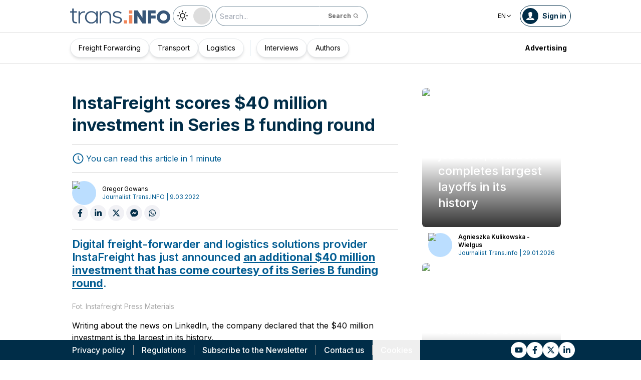

--- FILE ---
content_type: text/html; charset=utf-8
request_url: https://trans.info/en/instafreight-seriesb-279106
body_size: 186037
content:
<!DOCTYPE html><html lang="en" class="scroll-smooth"><head><meta charSet="utf-8"/><meta name="viewport" content="width=device-width, initial-scale=1"/><link rel="stylesheet" href="/_next/static/css/0b8aca63e754225b.css" data-precedence="next"/><link rel="stylesheet" href="/_next/static/css/e328eac134c223f3.css" data-precedence="next"/><link rel="stylesheet" href="/_next/static/css/0788d812fe1c6770.css" data-precedence="next"/><link rel="stylesheet" href="/_next/static/css/d1ce7f61616b3376.css" data-precedence="next"/><link rel="stylesheet" href="/_next/static/css/94d89ef146acf5e9.css" data-precedence="next"/><link rel="preload" as="script" fetchPriority="low" href="/_next/static/chunks/webpack-7523a7377423fd8b.js"/><script src="/_next/static/chunks/fd9d1056-d6259937ab07002b.js" async=""></script><script src="/_next/static/chunks/2117-4bb31372ddf7f55a.js" async=""></script><script src="/_next/static/chunks/main-app-fb757dbf2494d41f.js" async=""></script><script src="/_next/static/chunks/5878-63afada22e240c17.js" async=""></script><script src="/_next/static/chunks/app/error-5b52fa143fc03e3f.js" async=""></script><script src="/_next/static/chunks/4f53ad1b-76b1d327a8ba0349.js" async=""></script><script src="/_next/static/chunks/a63740d3-3cee1c883db8a5f7.js" async=""></script><script src="/_next/static/chunks/8dc5345f-eb58e227352ef8ac.js" async=""></script><script src="/_next/static/chunks/4f9d9cd8-ac730608f1b6e825.js" async=""></script><script src="/_next/static/chunks/9081a741-51aedfaed072c4d2.js" async=""></script><script src="/_next/static/chunks/5735-853fb8ea957c9961.js" async=""></script><script src="/_next/static/chunks/3817-d9692ed11d5fcc0b.js" async=""></script><script src="/_next/static/chunks/6933-7c13990b0819d909.js" async=""></script><script src="/_next/static/chunks/3786-c2c86de1aac8a274.js" async=""></script><script src="/_next/static/chunks/2267-6d39be8c79a8e90e.js" async=""></script><script src="/_next/static/chunks/8333-904be654b0e83d2a.js" async=""></script><script src="/_next/static/chunks/4930-f3f5e749e21a682f.js" async=""></script><script src="/_next/static/chunks/9501-3874ab369a869d6b.js" async=""></script><script src="/_next/static/chunks/1644-ea97ecb0c7a52545.js" async=""></script><script src="/_next/static/chunks/2261-fbf67e7ab9acf76c.js" async=""></script><script src="/_next/static/chunks/8986-89ed499b7221ece4.js" async=""></script><script src="/_next/static/chunks/8224-49feedd0aa0916d3.js" async=""></script><script src="/_next/static/chunks/3603-eb1eead648e8ceb6.js" async=""></script><script src="/_next/static/chunks/6758-0c1281818127b5c1.js" async=""></script><script src="/_next/static/chunks/1317-fc5ee62a39a1a10c.js" async=""></script><script src="/_next/static/chunks/812-b4e4139529499dc0.js" async=""></script><script src="/_next/static/chunks/7679-1f9528065a7df8b8.js" async=""></script><script src="/_next/static/chunks/1093-694ac95b4fa447b7.js" async=""></script><script src="/_next/static/chunks/app/%5Blocale%5D/(default)/%5Bid%5D/page-ce68622a002e2cfe.js" async=""></script><script src="/_next/static/chunks/app/%5Blocale%5D/(default)/template-9fd6c59f45df2c2d.js" async=""></script><script src="/_next/static/chunks/12038df7-c110168237fa73eb.js" async=""></script><script src="/_next/static/chunks/1132-082f38aa12d89a74.js" async=""></script><script src="/_next/static/chunks/8894-c5a25a3bafedb7d9.js" async=""></script><script src="/_next/static/chunks/5544-3426bab855bf833d.js" async=""></script><script src="/_next/static/chunks/7085-61b2b90b37e0b864.js" async=""></script><script src="/_next/static/chunks/2396-c336753bb45fb11f.js" async=""></script><script src="/_next/static/chunks/app/%5Blocale%5D/(default)/page-814e5f10ed942d35.js" async=""></script><script src="/_next/static/chunks/3776-47b1d36c2890c208.js" async=""></script><script src="/_next/static/chunks/2259-bd60322da35d2359.js" async=""></script><script src="/_next/static/chunks/app/%5Blocale%5D/layout-b619b7730e3ecb8f.js" async=""></script><script src="/_next/static/chunks/1056-422f3165c8e8157f.js" async=""></script><script src="/_next/static/chunks/1756-87da362f1581ea17.js" async=""></script><script src="/_next/static/chunks/4236-16de494c25de9a79.js" async=""></script><script src="/_next/static/chunks/3221-21779e18339b04b8.js" async=""></script><script src="/_next/static/chunks/app/%5Blocale%5D/(default)/layout-b250a606d1f64ef9.js" async=""></script><link rel="preload" href="https://www.googletagmanager.com/gtm.js?id=GTM-KXXMPR" as="script"/><meta name="google-site-verification" content="19nDqMsggDPQNfjLbk1RTqyxAHeiGN9DkODy5al6vQY"/><title>InstaFreight scores $40 million investment in Series B funding round | trans.info</title><meta name="description" content="Digital freight-forwarder and logistics solutions provider InstaFreight has just announced an additional $40 million investment."/><meta name="author" content="trans.info"/><meta name="robots" content="max-image-preview:large"/><meta name="theme-color" content="#FFDC3A"/><link rel="canonical" href="https://trans.info/en/instafreight-seriesb-279106"/><meta property="og:title" content="InstaFreight scores $40 million investment in Series B funding round"/><meta property="og:description" content="InstaFreight scores $40 million investment in Series B funding round"/><meta property="og:url" content="https://trans.info/en/instafreight-seriesb-279106"/><meta property="og:image" content="https://cdn-trans.info/uploads/2022/03/d13a38437a41fea4b8a17cdae2b.jpg"/><meta property="og:image:width" content="1200"/><meta property="og:image:height" content="675"/><meta property="og:image:alt" content="InstaFreight scores $40 million investment in Series B funding round"/><meta property="og:image:type" content="image/jpeg"/><meta property="og:type" content="article"/><meta name="twitter:card" content="summary_large_image"/><meta name="twitter:title" content="InstaFreight scores $40 million investment in Series B funding round"/><meta name="twitter:description" content="InstaFreight scores $40 million investment in Series B funding round"/><meta name="twitter:image" content="https://cdn-trans.info/uploads/2022/03/d13a38437a41fea4b8a17cdae2b.jpg"/><meta name="twitter:image:width" content="1200"/><meta name="twitter:image:height" content="675"/><meta name="twitter:image:type" content="image/jpeg"/><meta name="twitter:image:alt" content="InstaFreight scores $40 million investment in Series B funding round"/><meta name="next-size-adjust"/><script>
        window.dataLayer = window.dataLayer || [];
        function gtag(){window.dataLayer.push(arguments);}
      
        // Set default consent to 'denied' as a placeholder
        // Determine actual values based on your own requirements
        gtag('consent', 'default', {
          'ad_storage': 'denied',
          'ad_user_data': 'denied',
          'ad_personalization': 'denied',
          'analytics_storage': 'denied'
        });
        // set container default parameters
        gtag('js', new Date());
      </script><noscript><iframe style="display:none;visibility:hidden" src="https://www.googletagmanager.com/ns.html?id=GTM-KXXMPR" height="0" width="0"></iframe></noscript><script src="/_next/static/chunks/polyfills-42372ed130431b0a.js" noModule=""></script></head><body class="p-0 __className_22b49a" cz-shortcut-listen="true"><div class="hidden lg:block"><!--$!--><template data-dgst="BAILOUT_TO_CLIENT_SIDE_RENDERING"></template><!--/$--></div><header class="relative sticky top-0 z-50 mb-[72px]"><div class="w-full top-0 transition-all"><div class="w-100 text-premium relative flex flex-col bg-white dark:bg-premium-darker dark:text-white block lg:hidden"><!--$!--><template data-dgst="BAILOUT_TO_CLIENT_SIDE_RENDERING"></template><!--/$--><div class="w-100 text-premium relative sticky z-10 flex min-h-16 items-center justify-between px-3 lg:container bg-white dark:bg-premium-darker"><div class="flex w-max items-center justify-between gap-3 py-3"><a class="flex" href="/en"><img alt="TransInfo" loading="lazy" width="150" height="37.5" decoding="async" data-nimg="1" class="block dark:hidden" style="color:transparent" src="/static/svg/transinfoLogoColor.svg"/><img alt="TransInfo" loading="lazy" width="150" height="37.5" decoding="async" data-nimg="1" class="dark:block hidden" style="color:transparent" src="/static/svg/transinfoLogoWhiteColor.svg"/></a></div><div class="flex"><button class="flex h-10 w-10 items-center justify-center rounded-full bg-premium-dark text-white"><span class="block w-4"><svg xmlns="http://www.w3.org/2000/svg" fill="none" viewBox="0 0 20 17"><path stroke="currentColor" stroke-linecap="round" stroke-width="3" d="M2.346 1.681h16.016M2.346 8.354h16.016M2.346 15.027h16.016"></path></svg></span></button></div></div><div class="relative flex w-full grow flex-col overflow-auto bg-premium-dark transition-all duration-300 lg:hidden dark:bg-premium-darker dark:text-white pointer-events-none h-0 opacity-0"><nav class="flex min-h-[calc(100vh-104px)] flex-col overflow-auto text-[14px] text-white"><div class="flex grow flex-col"><div class="flex w-full grow justify-around px-8 py-4 text-center font-bold"><div class="flex flex-col justify-center"><a class="block w-full mb-3 pl-2" rel="" href="/en/category/freight-forwarding">Freight Forwarding</a><a class="block w-full mb-3 pl-2" rel="" href="/en/category/transport">Transport</a><a class="block w-full mb-3 pl-2" rel="" href="/en/category/logistics">Logistics</a></div><div class="my-2 block min-h-full w-0.5 border-l border-premium-900"></div><div class="flex flex-col justify-center"><a class="block w-full mb-3 pl-2" rel="" href="/en/interviews">Interviews</a><a class="block w-full mb-3 pl-2" rel="" href="/en/authors">Authors</a></div></div><div class="flex grow flex-col justify-center px-8 py-4 text-center font-bold"><a class="block w-full mb-3 pl-2" rel="" href="/en/tag/pobierz_przewodnik">Pobierz przewodnik</a><a class="block w-full mb-3 pl-2" rel="" href="/en/contact">Contact us</a><a class="block w-full mb-3 pl-2" rel="" href="/en/newsletter">Newsletter</a></div><div class="flex grow flex-col justify-center bg-premium-medium py-2 text-center dark:bg-premium-dark"><h6 class="mb-1 py-1 text-center text-[14px]">Advertising<!-- -->:</h6><div class="flex flex-row items-center px-8 font-bold"><a class="block w-full text-center [&amp;:not(:first-child)]:border-l" rel="nofollow" href="/en/sales">Advertising</a><a class="block w-full text-center [&amp;:not(:first-child)]:border-l" rel="nofollow" href="/en/contact">Newsletter</a></div></div><div class="flex w-full grow flex-wrap items-center justify-evenly gap-x-2 px-2 py-4"><div class="flex flex-row gap-x-2"><a rel="nofollow noopener noreferrer" target="_blank" aria-label="Link to yt" href="https://www.youtube.com/channel/UCKz-nh5aje8ODJhQyFXb2VQ"><div class="scale-100 rounded-full bg-white transition-all duration-300 ease-in-out hover:-translate-y-1 hover:scale-[1.1] p-2"><svg stroke="currentColor" fill="currentColor" stroke-width="0" viewBox="0 0 576 512" class="text-premium-dark text-md" height="1em" width="1em" xmlns="http://www.w3.org/2000/svg"><path d="M549.655 124.083c-6.281-23.65-24.787-42.276-48.284-48.597C458.781 64 288 64 288 64S117.22 64 74.629 75.486c-23.497 6.322-42.003 24.947-48.284 48.597-11.412 42.867-11.412 132.305-11.412 132.305s0 89.438 11.412 132.305c6.281 23.65 24.787 41.5 48.284 47.821C117.22 448 288 448 288 448s170.78 0 213.371-11.486c23.497-6.321 42.003-24.171 48.284-47.821 11.412-42.867 11.412-132.305 11.412-132.305s0-89.438-11.412-132.305zm-317.51 213.508V175.185l142.739 81.205-142.739 81.201z"></path></svg></div></a><a rel="nofollow noopener noreferrer" target="_blank" aria-label="Link to fb" href="https://www.facebook.com/trans.infoGLOBAL"><div class="scale-100 rounded-full bg-white transition-all duration-300 ease-in-out hover:-translate-y-1 hover:scale-[1.1] p-2"><svg stroke="currentColor" fill="currentColor" stroke-width="0" viewBox="0 0 320 512" class="text-premium-dark text-md" height="1em" width="1em" xmlns="http://www.w3.org/2000/svg"><path d="M279.14 288l14.22-92.66h-88.91v-60.13c0-25.35 12.42-50.06 52.24-50.06h40.42V6.26S260.43 0 225.36 0c-73.22 0-121.08 44.38-121.08 124.72v70.62H22.89V288h81.39v224h100.17V288z"></path></svg></div></a><a rel="nofollow noopener noreferrer" target="_blank" aria-label="Link to tt" href="https://x.com/TransInfoENG1"><div class="scale-100 rounded-full bg-white transition-all duration-300 ease-in-out hover:-translate-y-1 hover:scale-[1.1] p-2"><svg stroke="currentColor" fill="currentColor" stroke-width="0" viewBox="0 0 24 24" class="text-premium-dark text-md" height="1em" width="1em" xmlns="http://www.w3.org/2000/svg"><path d="M18.2048 2.25H21.5128L14.2858 10.51L22.7878 21.75H16.1308L10.9168 14.933L4.95084 21.75H1.64084L9.37084 12.915L1.21484 2.25H8.04084L12.7538 8.481L18.2048 2.25ZM17.0438 19.77H18.8768L7.04484 4.126H5.07784L17.0438 19.77Z"></path></svg></div></a><a rel="nofollow noopener noreferrer" target="_blank" aria-label="Link to li" href="https://www.linkedin.com/company/18219049"><div class="scale-100 rounded-full bg-white transition-all duration-300 ease-in-out hover:-translate-y-1 hover:scale-[1.1] p-2"><svg stroke="currentColor" fill="currentColor" stroke-width="0" viewBox="0 0 448 512" class="text-premium-dark text-md" height="1em" width="1em" xmlns="http://www.w3.org/2000/svg"><path d="M100.28 448H7.4V148.9h92.88zM53.79 108.1C24.09 108.1 0 83.5 0 53.8a53.79 53.79 0 0 1 107.58 0c0 29.7-24.1 54.3-53.79 54.3zM447.9 448h-92.68V302.4c0-34.7-.7-79.2-48.29-79.2-48.29 0-55.69 37.7-55.69 76.7V448h-92.78V148.9h89.08v40.8h1.3c12.4-23.5 42.69-48.3 87.88-48.3 94 0 111.28 61.9 111.28 142.3V448z"></path></svg></div></a></div><a class="flex gap-x-2 items-center justify-center bg-white text-premium-dark hover:text-premium-900 font-bold rounded-3xl py-1 pl-1 pr-4" rel="nofollow" href="/en/login"><span class="flex h-8 w-8 items-center justify-center FooterLogin_svg__S4nbv"><svg xmlns="http://www.w3.org/2000/svg" fill="none" viewBox="0 0 42 42"><circle cx="21" cy="21" r="20.5" fill="#fff"></circle><path fill="#015C92" d="M21.05 11c4.918.104 5.476 3.458 4.427 7.328.164.103.5.472.444 1.09-.165 1.135-.663 1.445-.938 1.445-.111.773-.502 1.588-.889 2.104-.276.361-.379.826-.379 1.29 0 .413-.006.15.05.615q.084.223.23.415c-.113.397-.765 2.289-2.995 2.289-2.283 0-2.897-2.041-2.962-2.29q.154-.189.247-.414c.055-.567.065-.303.065-.768 0-.413-.173-.766-.395-1.075-.386-.517-.76-1.393-.872-2.166-.333 0-.827-.31-.938-1.445-.056-.618.206-.987.428-1.09-.553-1.444-1.594-5.926 1.942-6.39.387-.62 1.319-.938 2.534-.938m-3.885 14.978c.443 1.098 1.613 2.58 3.835 2.58 2.224 0 3.39-1.455 3.851-2.565C27.04 27.251 31.5 27.637 31.5 32h-21c0-4.474 4.44-4.782 6.665-6.022"></path></svg></span>Log in</a><button class="DarkModeSwitch_mobile__kUXgX DarkModeSwitch_darkmodeSwitch__kcnGH"><div class="DarkModeSwitch_pin__qUwpN"></div><p class="DarkModeSwitch_text__zgExZ DarkModeSwitch_textLight__FgjwS"><svg xmlns="http://www.w3.org/2000/svg" width="22" height="22" fill="none"><path fill="currentColor" d="M14.308 6.819a5.33 5.33 0 0 0-3.745-1.565A5.21 5.21 0 0 0 6.82 6.819a5.33 5.33 0 0 0-1.565 3.744c0 1.454.614 2.795 1.565 3.745a5.33 5.33 0 0 0 3.744 1.565 5.21 5.21 0 0 0 3.745-1.565 5.33 5.33 0 0 0 1.565-3.745 5.21 5.21 0 0 0-1.565-3.744m-1.006 6.483a3.87 3.87 0 0 1-2.739 1.118c-1.062 0-2.04-.42-2.738-1.118a3.87 3.87 0 0 1-1.118-2.739c0-1.062.419-2.04 1.118-2.738a3.87 3.87 0 0 1 2.738-1.118c1.062 0 2.04.42 2.739 1.118a3.87 3.87 0 0 1 1.118 2.738c0 1.062-.42 2.04-1.118 2.739M20.4 9.837h-2.152a.74.74 0 0 0-.726.726.74.74 0 0 0 .726.727H20.4a.74.74 0 0 0 .727-.727.74.74 0 0 0-.727-.726M10.564 17.522a.74.74 0 0 0-.727.726V20.4a.74.74 0 0 0 .726.727.74.74 0 0 0 .727-.727v-2.152a.74.74 0 0 0-.726-.726M18.025 17.019l-1.537-1.537c-.252-.28-.727-.28-1.006 0a.71.71 0 0 0 0 1.006l1.537 1.537c.28.28.726.28 1.006 0a.71.71 0 0 0 0-1.006M10.564 0a.74.74 0 0 0-.727.727v2.151a.74.74 0 0 0 .726.727.74.74 0 0 0 .727-.727V.727A.74.74 0 0 0 10.564 0M18.053 3.102a.71.71 0 0 0-1.006 0L15.51 4.639a.71.71 0 0 0 0 1.006c.251.28.726.28 1.006 0l1.537-1.537a.71.71 0 0 0 0-1.006M2.878 9.837H.727a.74.74 0 0 0-.727.726c0 .392.307.727.727.727h2.151a.74.74 0 0 0 .727-.727.74.74 0 0 0-.727-.726M5.617 15.482c-.251-.28-.726-.28-1.006 0l-1.537 1.537a.71.71 0 0 0 0 1.006c.28.28.727.28 1.006 0l1.537-1.537a.71.71 0 0 0 0-1.006M5.617 4.639 4.08 3.102a.71.71 0 0 0-1.006 0 .71.71 0 0 0 0 1.006l1.537 1.537c.28.28.727.28 1.006 0a.71.71 0 0 0 0-1.006"></path></svg></p><p class="DarkModeSwitch_text__zgExZ DarkModeSwitch_textDark__virQf"><svg xmlns="http://www.w3.org/2000/svg" width="16" height="16" fill="none"><path fill="currentColor" d="M15.622 9.106a.56.56 0 0 0-.47.102 6 6 0 0 1-1.82 1.067c-.634.246-1.33.37-2.065.37A6 6 0 0 1 7.013 8.88a6.05 6.05 0 0 1-1.758-4.268c0-.698.123-1.375.327-1.99A5.5 5.5 0 0 1 6.564.857a.525.525 0 0 0-.082-.739.56.56 0 0 0-.47-.102 8.25 8.25 0 0 0-4.335 2.913A8.15 8.15 0 0 0 0 7.874c0 2.237.9 4.268 2.372 5.746A8.05 8.05 0 0 0 8.097 16c1.881 0 3.62-.657 5.01-1.744a8.1 8.1 0 0 0 2.862-4.494c.103-.308-.06-.595-.347-.656m-3.129 4.288a6.97 6.97 0 0 1-4.355 1.518c-1.942 0-3.7-.8-4.969-2.072a7.05 7.05 0 0 1-2.065-4.986c0-1.621.532-3.098 1.452-4.288a7 7 0 0 1 2.351-1.97 7 7 0 0 0-.286.697 6.9 6.9 0 0 0-.388 2.34c0 1.949.797 3.734 2.065 5.006a7.05 7.05 0 0 0 4.989 2.073c.859 0 1.677-.144 2.433-.431.266-.103.532-.206.777-.329a7.5 7.5 0 0 1-2.004 2.442"></path></svg></p></button></div><div class="flex grow flex-col justify-center px-8 pb-8 pt-2 text-center text-[14px]"><a class="block pb-1" rel="nofollow" href="/en/policy">Privacy policy</a><a class="block pb-1" rel="nofollow" href="/en/rules">Regulations</a><button>Cookies</button></div></div></nav></div></div><div class="absolute top-full w-full lg:hidden"><div class="absolute left-0 top-0 h-full w-full bg-white opacity-[0.5] dark:bg-premium-dark"></div><div class="PillBar_pillGroup__GRv56"><a class="PillBar_pillButton__7W1V_ bg-white text-black" href="/en/category/freight-forwarding">Freight Forwarding</a><a class="PillBar_pillButton__7W1V_ bg-white text-black" href="/en/category/transport">Transport</a><a class="PillBar_pillButton__7W1V_ bg-white text-black" href="/en/category/logistics">Logistics</a></div></div><div class="rounded-b-2xl bg-premium-dark text-white shadow-xl lg:rounded-none lg:bg-white lg:text-black lg:shadow-none dark:bg-premium-dark dark:bg-premium-darker dark:text-white hidden lg:block"><div class="mx-auto flex h-16 items-center justify-between px-3 container"><div class="flex w-max items-center justify-between gap-3 py-3"><a class="flex" href="/en"><img alt="TransInfo" loading="lazy" width="200" height="50" decoding="async" data-nimg="1" class="lg:block dark:hidden" style="color:transparent" src="/static/svg/transinfoLogoColor.svg"/><img alt="TransInfo" loading="lazy" width="200" height="50" decoding="async" data-nimg="1" class="lg:hidden dark:block" style="color:transparent" src="/static/svg/transinfoLogoWhiteColor.svg"/></a><button class="DarkModeSwitch_mobile__kUXgX DarkModeSwitch_darkmodeSwitch__kcnGH hidden lg:block"><div class="DarkModeSwitch_pin__qUwpN"></div><p class="DarkModeSwitch_text__zgExZ DarkModeSwitch_textLight__FgjwS"><svg xmlns="http://www.w3.org/2000/svg" width="22" height="22" fill="none"><path fill="currentColor" d="M14.308 6.819a5.33 5.33 0 0 0-3.745-1.565A5.21 5.21 0 0 0 6.82 6.819a5.33 5.33 0 0 0-1.565 3.744c0 1.454.614 2.795 1.565 3.745a5.33 5.33 0 0 0 3.744 1.565 5.21 5.21 0 0 0 3.745-1.565 5.33 5.33 0 0 0 1.565-3.745 5.21 5.21 0 0 0-1.565-3.744m-1.006 6.483a3.87 3.87 0 0 1-2.739 1.118c-1.062 0-2.04-.42-2.738-1.118a3.87 3.87 0 0 1-1.118-2.739c0-1.062.419-2.04 1.118-2.738a3.87 3.87 0 0 1 2.738-1.118c1.062 0 2.04.42 2.739 1.118a3.87 3.87 0 0 1 1.118 2.738c0 1.062-.42 2.04-1.118 2.739M20.4 9.837h-2.152a.74.74 0 0 0-.726.726.74.74 0 0 0 .726.727H20.4a.74.74 0 0 0 .727-.727.74.74 0 0 0-.727-.726M10.564 17.522a.74.74 0 0 0-.727.726V20.4a.74.74 0 0 0 .726.727.74.74 0 0 0 .727-.727v-2.152a.74.74 0 0 0-.726-.726M18.025 17.019l-1.537-1.537c-.252-.28-.727-.28-1.006 0a.71.71 0 0 0 0 1.006l1.537 1.537c.28.28.726.28 1.006 0a.71.71 0 0 0 0-1.006M10.564 0a.74.74 0 0 0-.727.727v2.151a.74.74 0 0 0 .726.727.74.74 0 0 0 .727-.727V.727A.74.74 0 0 0 10.564 0M18.053 3.102a.71.71 0 0 0-1.006 0L15.51 4.639a.71.71 0 0 0 0 1.006c.251.28.726.28 1.006 0l1.537-1.537a.71.71 0 0 0 0-1.006M2.878 9.837H.727a.74.74 0 0 0-.727.726c0 .392.307.727.727.727h2.151a.74.74 0 0 0 .727-.727.74.74 0 0 0-.727-.726M5.617 15.482c-.251-.28-.726-.28-1.006 0l-1.537 1.537a.71.71 0 0 0 0 1.006c.28.28.727.28 1.006 0l1.537-1.537a.71.71 0 0 0 0-1.006M5.617 4.639 4.08 3.102a.71.71 0 0 0-1.006 0 .71.71 0 0 0 0 1.006l1.537 1.537c.28.28.727.28 1.006 0a.71.71 0 0 0 0-1.006"></path></svg></p><p class="DarkModeSwitch_text__zgExZ DarkModeSwitch_textDark__virQf"><svg xmlns="http://www.w3.org/2000/svg" width="16" height="16" fill="none"><path fill="currentColor" d="M15.622 9.106a.56.56 0 0 0-.47.102 6 6 0 0 1-1.82 1.067c-.634.246-1.33.37-2.065.37A6 6 0 0 1 7.013 8.88a6.05 6.05 0 0 1-1.758-4.268c0-.698.123-1.375.327-1.99A5.5 5.5 0 0 1 6.564.857a.525.525 0 0 0-.082-.739.56.56 0 0 0-.47-.102 8.25 8.25 0 0 0-4.335 2.913A8.15 8.15 0 0 0 0 7.874c0 2.237.9 4.268 2.372 5.746A8.05 8.05 0 0 0 8.097 16c1.881 0 3.62-.657 5.01-1.744a8.1 8.1 0 0 0 2.862-4.494c.103-.308-.06-.595-.347-.656m-3.129 4.288a6.97 6.97 0 0 1-4.355 1.518c-1.942 0-3.7-.8-4.969-2.072a7.05 7.05 0 0 1-2.065-4.986c0-1.621.532-3.098 1.452-4.288a7 7 0 0 1 2.351-1.97 7 7 0 0 0-.286.697 6.9 6.9 0 0 0-.388 2.34c0 1.949.797 3.734 2.065 5.006a7.05 7.05 0 0 0 4.989 2.073c.859 0 1.677-.144 2.433-.431.266-.103.532-.206.777-.329a7.5 7.5 0 0 1-2.004 2.442"></path></svg></p></button><form class="flex h-full translate-x-9 items-center lg:translate-x-0 hidden lg:flex" action="/en/search" method="GET"><input type="text" placeholder="Search..." class="h-10 rounded-full border border-premium-dark border-opacity-50 bg-white px-2 py-[9px] pr-6 text-sm text-black opacity-100 outline-none transition-all placeholder:text-sm placeholder:italic lg:py-[5px] dark:border-premium-500 dark:bg-premium-dark dark:text-white" name="q"/><button type="submit" class="flex h-10 w-10 -translate-x-9 items-center justify-center rounded-br-full rounded-tr-full border border-premium-dark border-l-transparent border-opacity-50 bg-white text-xs font-bold text-premium-dark text-white transition-colors hover:bg-premium-500 lg:w-auto lg:border-l-transparent lg:px-4 lg:py-2 lg:text-gray-700 dark:border-premium-500 dark:border-l-transparent dark:bg-premium-dark dark:hover:bg-premium-500"><span class="hidden lg:inline">Search</span><svg stroke="currentColor" fill="currentColor" stroke-width="0" viewBox="0 0 24 24" class="h-6 w-6 lg:ml-1 lg:h-auto lg:w-auto" height="1em" width="1em" xmlns="http://www.w3.org/2000/svg"><path d="M10 18a7.952 7.952 0 0 0 4.897-1.688l4.396 4.396 1.414-1.414-4.396-4.396A7.952 7.952 0 0 0 18 10c0-4.411-3.589-8-8-8s-8 3.589-8 8 3.589 8 8 8zm0-14c3.309 0 6 2.691 6 6s-2.691 6-6 6-6-2.691-6-6 2.691-6 6-6z"></path></svg></button></form></div><div class="flex w-max items-center justify-between gap-3 py-3"><div class="relative hidden lg:block mx-4"><button class="flex items-center gap-1 dark:text-white text-black bg-white text-xs dark:bg-premium-darker">EN<svg stroke="currentColor" fill="currentColor" stroke-width="0" viewBox="0 0 512 512" class="h-3 w-3" height="1em" width="1em" xmlns="http://www.w3.org/2000/svg"><path d="M256 294.1L383 167c9.4-9.4 24.6-9.4 33.9 0s9.3 24.6 0 34L273 345c-9.1 9.1-23.7 9.3-33.1.7L95 201.1c-4.7-4.7-7-10.9-7-17s2.3-12.3 7-17c9.4-9.4 24.6-9.4 33.9 0l127.1 127z"></path></svg></button><div class="absolute left-0 rounded-lg border border-gray-600  dark:bg-premium-dark dark:text-white transition-opacity z-[100] pointer-events-none opacity-0 top-full mt-3 text-black bg-white"><a hrefLang="pl" class="block w-full p-2 text-left text-xs transition-colors hover:bg-gray-200 hover:text-black rounded-t-lg" href="/pl">Polski</a><a hrefLang="es" class="block w-full p-2 text-left text-xs transition-colors hover:bg-gray-200 hover:text-black" href="/es">Español</a><a hrefLang="de" class="block w-full p-2 text-left text-xs transition-colors hover:bg-gray-200 hover:text-black" href="/de">Deutsch</a><a hrefLang="fr" class="block w-full p-2 text-left text-xs transition-colors hover:bg-gray-200 hover:text-black" href="/fr">Français</a><a hrefLang="it" class="block w-full p-2 text-left text-xs transition-colors hover:bg-gray-200 hover:text-black" href="/it">Italiano</a><a hrefLang="lt" class="block w-full p-2 text-left text-xs transition-colors hover:bg-gray-200 hover:text-black" href="/lt">Lietuvių</a><a hrefLang="ua" class="block w-full p-2 text-left text-xs transition-colors hover:bg-gray-200 hover:text-black" href="/ua">Українська</a><a hrefLang="hu" class="block w-full p-2 text-left text-xs transition-colors hover:bg-gray-200 hover:text-black" href="/hu">Magyar</a><a hrefLang="ro" class="block w-full p-2 text-left text-xs transition-colors hover:bg-gray-200 hover:text-black" href="/ro">Română</a><a hrefLang="ru" class="block w-full p-2 text-left text-xs transition-colors hover:bg-gray-200 hover:text-black rounded-b-lg" href="/ru">Русский</a></div></div><form class="flex h-full translate-x-9 items-center lg:translate-x-0 lg:hidden" action="/en/search" method="GET"><input type="text" placeholder="Search..." class="h-10 rounded-full border border-premium-dark border-opacity-50 bg-white px-2 py-[9px] pr-6 text-sm text-black opacity-100 outline-none transition-all placeholder:text-sm placeholder:italic lg:py-[5px] dark:border-premium-500 dark:bg-premium-dark dark:text-white" name="q"/><button type="submit" class="flex h-10 w-10 -translate-x-9 items-center justify-center rounded-br-full rounded-tr-full border border-premium-dark border-l-transparent border-opacity-50 bg-white text-xs font-bold text-premium-dark text-white transition-colors hover:bg-premium-500 lg:w-auto lg:border-l-transparent lg:px-4 lg:py-2 lg:text-gray-700 dark:border-premium-500 dark:border-l-transparent dark:bg-premium-dark dark:hover:bg-premium-500"><span class="hidden lg:inline">Search</span><svg stroke="currentColor" fill="currentColor" stroke-width="0" viewBox="0 0 24 24" class="h-6 w-6 lg:ml-1 lg:h-auto lg:w-auto" height="1em" width="1em" xmlns="http://www.w3.org/2000/svg"><path d="M10 18a7.952 7.952 0 0 0 4.897-1.688l4.396 4.396 1.414-1.414-4.396-4.396A7.952 7.952 0 0 0 18 10c0-4.411-3.589-8-8-8s-8 3.589-8 8 3.589 8 8 8zm0-14c3.309 0 6 2.691 6 6s-2.691 6-6 6-6-2.691-6-6 2.691-6 6-6z"></path></svg></button></form><a rel="nofollow" class="lg:text-premium-dark lg:hover:text-premium-900 dark:hover:text-premium-100 flex items-center pl-1 pr-2 text-sm font-bold transition-all dark:text-white border border-premium-dark dark:border-premium-500 rounded-full p-1" href="/en/login?from=/instafreight-seriesb-279106"><div class="mr-2 rounded-full bg-premium-dark p-2 text-white dark:bg-white dark:text-premium-dark"><!--$--><svg xmlns="http://www.w3.org/2000/svg" fill="none" viewBox="0 0 18 18" width="16" height="16"><path fill="currentColor" d="M9.042 0c4.216.089 4.694 2.964 3.795 6.28.141.09.428.406.38.936-.14.973-.567 1.238-.803 1.238-.095.663-.43 1.36-.762 1.803-.236.31-.324.708-.324 1.107 0 .353-.006.128.042.526q.073.191.197.356c-.097.34-.656 1.962-2.567 1.962-1.957 0-2.483-1.75-2.54-1.962q.134-.163.212-.356c.048-.485.057-.26.057-.658 0-.354-.148-.657-.339-.922-.331-.443-.652-1.193-.747-1.856-.286 0-.71-.265-.804-1.238-.048-.53.176-.846.366-.935C4.731 5.043 3.84 1.2 6.87.803 7.2.273 8 0 9.042 0M5.713 12.838c.38.942 1.383 2.213 3.287 2.213 1.906 0 2.906-1.248 3.3-2.2C14.178 13.93 18 14.262 18 18H0c0-3.835 3.805-4.098 5.713-5.162"></path></svg><!--/$--></div><span class="hidden text-nowrap lg:block">Sign in</span></a></div></div><nav class="absolute top-full w-full border-b border-t border-gray-500 px-2 hidden lg:block"><div class="absolute left-0 top-0 h-full w-full bg-white opacity-[0.8]  dark:bg-premium-dark"></div><div class="container mx-auto"><ul class="flex items-center justify-start gap-3 p-2 lg:gap-1 lg:p-1"><ul class="flex items-center justify-start gap-3 p-2"><li class="group relative flex h-full flex-grow items-center justify-center"><a class="border border-opacity-10 bg-white border-premium-dark hover:opacity-30 flex h-full px-4 py-2 items-center justify-start rounded-full text-sm transition-colors whitespace-nowrap flex items-center justify-center gap-1 border shadow-md bg-white text-black hover:text-black" href="/en/category/freight-forwarding">Freight Forwarding</a></li><li class="group relative flex h-full flex-grow items-center justify-center"><a class="border border-opacity-10 bg-white border-premium-dark hover:opacity-30 flex h-full px-4 py-2 items-center justify-start rounded-full text-sm transition-colors whitespace-nowrap flex items-center justify-center gap-1 border shadow-md bg-white text-black hover:text-black" href="/en/category/transport">Transport</a></li><li class="group relative flex h-full flex-grow items-center justify-center"><a class="border border-opacity-10 bg-white border-premium-dark hover:opacity-30 flex h-full px-4 py-2 items-center justify-start rounded-full text-sm transition-colors whitespace-nowrap flex items-center justify-center gap-1 border shadow-md bg-white text-black hover:text-black" href="/en/category/logistics">Logistics</a></li></ul><div class="mx-4 h-8 border-r border-premium-900 lg:mx-1"></div><ul class="flex items-center justify-start gap-3 p-2"><li class="group relative flex h-full flex-grow items-center justify-center"><a class="border border-opacity-10 bg-white border-premium-dark hover:opacity-30 flex h-full px-4 py-2 items-center justify-start rounded-full text-sm transition-colors whitespace-nowrap flex items-center justify-center gap-1 border shadow-md bg-white text-black hover:text-black" href="/en/interviews">Interviews</a></li><li class="group relative flex h-full flex-grow items-center justify-center"><a class="border border-opacity-10 bg-white border-premium-dark hover:opacity-30 flex h-full px-4 py-2 items-center justify-start rounded-full text-sm transition-colors whitespace-nowrap flex items-center justify-center gap-1 border shadow-md bg-white text-black hover:text-black" href="/en/authors">Authors</a></li></ul><div class="flex w-full flex-col items-end"><ul class="flex items-center justify-start gap-3 p-2"><li class="group relative flex h-full flex-grow items-center justify-center min-w-[200px] lg:min-w-[90px]"><a class="flex h-full items-center justify-center px-2 py-2 text-sm font-bold transition-colors hover:opacity-70" href="/en/sales">Advertising</a></li></ul></div></ul></div></nav></div></div></header><div class="transition-all relative lg:pb-20 w-full opacity-0 top-[50px]"><div class="container mx-auto lg:grid lg:grid-cols-3"><div class="pt-4 lg:col-span-2"><div class="block px-3 py-4 lg:px-4 lg:py-8 lg:pb-16"><div class="lg:hidden"><img alt="" loading="lazy" width="735" height="500" decoding="async" data-nimg="1" class="mb-2 h-auto w-full rounded-md" style="color:transparent" src="https://cdn-trans.info/uploads/2022/03/d13a38437a41fea4b8a17cdae2b.jpg"/><p class="text-xs text-gray-600 lg:text-sm">Fot. Instafreight Press Materials</p></div><h1 class="mb-4 text-lg font-bold leading-[1.3] text-premium-dark md:text-xl lg:text-[2.125rem] lg:leading-[1.3] dark:text-white">InstaFreight scores $40 million investment in Series B funding round</h1><div class="mb-4 flex items-center justify-between gap-2 border-b border-t border-ebony border-opacity-20 py-4 lg:justify-start lg:gap-8"><div class="flex items-center text-premium-900 dark:text-orange-500"><svg stroke="currentColor" fill="currentColor" stroke-width="0" viewBox="0 0 1024 1024" class="mr-1 h-6 w-6" height="1em" width="1em" xmlns="http://www.w3.org/2000/svg"><path d="M512 64C264.6 64 64 264.6 64 512s200.6 448 448 448 448-200.6 448-448S759.4 64 512 64zm0 820c-205.4 0-372-166.6-372-372s166.6-372 372-372 372 166.6 372 372-166.6 372-372 372z"></path><path d="M686.7 638.6L544.1 535.5V288c0-4.4-3.6-8-8-8H488c-4.4 0-8 3.6-8 8v275.4c0 2.6 1.2 5 3.3 6.5l165.4 120.6c3.6 2.6 8.6 1.8 11.2-1.7l28.6-39c2.6-3.7 1.8-8.7-1.8-11.2z"></path></svg>You can read this article in 1 minute</div></div><div class="flex items-center gap-4 md:block xxxl:flex mb-4"><div class="items-left mb-4 flex flex-shrink-0 flex-col xl:mb-0"><div class="group flex items-center justify-between mr-2"><a class="flex items-center" href="/en/user/ggowans"><img alt="Gregor Gowans" loading="lazy" width="48" height="48" decoding="async" data-nimg="1" class="mr-3 h-8 w-8 rounded-full bg-premium-100 transition-transform group-hover:scale-110 lg:h-12 lg:w-12" style="color:transparent" src="https://cdn-trans.info/uploads/2020/09/7f3788264806de0278cd3b10d1b.jpg"/><div class="flex flex-col text-xs"><p class="mr-2 text-black dark:text-white">Gregor Gowans</p><p class="text-premium-900 dark:text-orange-500">Journalist Trans.INFO | 9.03.2022</p></div></a></div></div><div class="flex items-center hidden flex-shrink-0 sm:flex"><!--$--><button class="react-share__ShareButton mr-1" style="background-color:transparent;border:none;padding:0;font:inherit;color:inherit;cursor:pointer"><div class="block h-8 w-8 rounded-full bg-gray-200 p-2 text-premium-dark transition-all hover:scale-110 hover:bg-gray-500"><svg stroke="currentColor" fill="currentColor" stroke-width="0" viewBox="0 0 320 512" class="h-4 w-4" height="1em" width="1em" xmlns="http://www.w3.org/2000/svg"><path d="M279.14 288l14.22-92.66h-88.91v-60.13c0-25.35 12.42-50.06 52.24-50.06h40.42V6.26S260.43 0 225.36 0c-73.22 0-121.08 44.38-121.08 124.72v70.62H22.89V288h81.39v224h100.17V288z"></path></svg></div></button><!--/$--><!--$--><button class="react-share__ShareButton mr-1" style="background-color:transparent;border:none;padding:0;font:inherit;color:inherit;cursor:pointer"><div class="block h-8 w-8 rounded-full bg-gray-200 p-2 text-premium-dark transition-all hover:scale-110 hover:bg-gray-500"><svg stroke="currentColor" fill="currentColor" stroke-width="0" viewBox="0 0 448 512" class="h-4 w-4" height="1em" width="1em" xmlns="http://www.w3.org/2000/svg"><path d="M100.28 448H7.4V148.9h92.88zM53.79 108.1C24.09 108.1 0 83.5 0 53.8a53.79 53.79 0 0 1 107.58 0c0 29.7-24.1 54.3-53.79 54.3zM447.9 448h-92.68V302.4c0-34.7-.7-79.2-48.29-79.2-48.29 0-55.69 37.7-55.69 76.7V448h-92.78V148.9h89.08v40.8h1.3c12.4-23.5 42.69-48.3 87.88-48.3 94 0 111.28 61.9 111.28 142.3V448z"></path></svg></div></button><!--/$--><!--$--><button class="react-share__ShareButton mr-1" style="background-color:transparent;border:none;padding:0;font:inherit;color:inherit;cursor:pointer"><div class="block h-8 w-8 rounded-full bg-gray-200 p-2 text-premium-dark transition-all hover:scale-110 hover:bg-gray-500"><svg stroke="currentColor" fill="currentColor" stroke-width="0" viewBox="0 0 24 24" class="h-4 w-4" height="1em" width="1em" xmlns="http://www.w3.org/2000/svg"><path d="M18.2048 2.25H21.5128L14.2858 10.51L22.7878 21.75H16.1308L10.9168 14.933L4.95084 21.75H1.64084L9.37084 12.915L1.21484 2.25H8.04084L12.7538 8.481L18.2048 2.25ZM17.0438 19.77H18.8768L7.04484 4.126H5.07784L17.0438 19.77Z"></path></svg></div></button><!--/$--><!--$--><button class="react-share__ShareButton mr-1" style="background-color:transparent;border:none;padding:0;font:inherit;color:inherit;cursor:pointer"><div class="block h-8 w-8 rounded-full bg-gray-200 p-2 text-premium-dark transition-all hover:scale-110 hover:bg-gray-500"><svg stroke="currentColor" fill="currentColor" stroke-width="0" viewBox="0 0 512 512" class="h-4 w-4" height="1em" width="1em" xmlns="http://www.w3.org/2000/svg"><path d="M256.55 8C116.52 8 8 110.34 8 248.57c0 72.3 29.71 134.78 78.07 177.94 8.35 7.51 6.63 11.86 8.05 58.23A19.92 19.92 0 0 0 122 502.31c52.91-23.3 53.59-25.14 62.56-22.7C337.85 521.8 504 423.7 504 248.57 504 110.34 396.59 8 256.55 8zm149.24 185.13l-73 115.57a37.37 37.37 0 0 1-53.91 9.93l-58.08-43.47a15 15 0 0 0-18 0l-78.37 59.44c-10.46 7.93-24.16-4.6-17.11-15.67l73-115.57a37.36 37.36 0 0 1 53.91-9.93l58.06 43.46a15 15 0 0 0 18 0l78.41-59.38c10.44-7.98 24.14 4.54 17.09 15.62z"></path></svg></div></button><!--/$--><!--$--><button class="react-share__ShareButton mr-1" style="background-color:transparent;border:none;padding:0;font:inherit;color:inherit;cursor:pointer"><div class="block h-8 w-8 rounded-full bg-gray-200 p-2 text-premium-dark transition-all hover:scale-110 hover:bg-gray-500"><svg stroke="currentColor" fill="currentColor" stroke-width="0" viewBox="0 0 448 512" class="h-4 w-4" height="1em" width="1em" xmlns="http://www.w3.org/2000/svg"><path d="M380.9 97.1C339 55.1 283.2 32 223.9 32c-122.4 0-222 99.6-222 222 0 39.1 10.2 77.3 29.6 111L0 480l117.7-30.9c32.4 17.7 68.9 27 106.1 27h.1c122.3 0 224.1-99.6 224.1-222 0-59.3-25.2-115-67.1-157zm-157 341.6c-33.2 0-65.7-8.9-94-25.7l-6.7-4-69.8 18.3L72 359.2l-4.4-7c-18.5-29.4-28.2-63.3-28.2-98.2 0-101.7 82.8-184.5 184.6-184.5 49.3 0 95.6 19.2 130.4 54.1 34.8 34.9 56.2 81.2 56.1 130.5 0 101.8-84.9 184.6-186.6 184.6zm101.2-138.2c-5.5-2.8-32.8-16.2-37.9-18-5.1-1.9-8.8-2.8-12.5 2.8-3.7 5.6-14.3 18-17.6 21.8-3.2 3.7-6.5 4.2-12 1.4-32.6-16.3-54-29.1-75.5-66-5.7-9.8 5.7-9.1 16.3-30.3 1.8-3.7.9-6.9-.5-9.7-1.4-2.8-12.5-30.1-17.1-41.2-4.5-10.8-9.1-9.3-12.5-9.5-3.2-.2-6.9-.2-10.6-.2-3.7 0-9.7 1.4-14.8 6.9-5.1 5.6-19.4 19-19.4 46.3 0 27.3 19.9 53.7 22.6 57.4 2.8 3.7 39.1 59.7 94.8 83.8 35.2 15.2 49 16.5 66.6 13.9 10.7-1.6 32.8-13.4 37.4-26.4 4.6-13 4.6-24.1 3.2-26.4-1.3-2.5-5-3.9-10.5-6.6z"></path></svg></div></button><!--/$--></div></div><div class="mb-4 border-b border-ebony border-opacity-20"></div><p class="article-before-content mb-4 font-semibold leading-[1.2] text-premium-900 lg:text-[1.375rem] dark:text-white">Digital freight-forwarder and logistics solutions provider InstaFreight has just announced <a href="https://www.linkedin.com/in/maximilian-schaefer-0a8ab622/recent-activity/" target="_blank" rel="noopener">an additional $40 million investment that has come courtesy of its Series B funding round</a>.</p><div class="mb-4 hidden lg:block"><img alt="" loading="lazy" width="735" height="500" decoding="async" data-nimg="1" class="mb-2 h-auto w-full rounded-md" style="color:transparent" src="https://cdn-trans.info/uploads/2022/03/d13a38437a41fea4b8a17cdae2b.jpg"/><p class="text-xs text-gray-600 lg:text-sm">Fot. Instafreight Press Materials</p></div><article><div class="article-content protected"><div><p></p>
<p>Writing about the news on LinkedIn, the company declared that the $40 million investment is the largest in its history.</p>
<p>Heliad Equity Partners and the European Investment Bank (EIB) contributed to the investment, which InstaFreight believe is an illustration of the “great potential” that lies in its “unique tech-based business model”.</p>
<p>The company adds that the funding will help with its “next big step” on its “journey to become the biggest digital logistics provider for land transport in Europe”.</p>
<p>Set up in Berlin in 2016, Instafreight is spearheaded by Markus Doetsch, Maximilian Schaefer and Philipp Ortwein. <a href="https://www.crunchbase.com/organization/instafreight" target="_blank" rel="noopener">According to Crunchbase</a>, the business had attracted 31 million euros of investment prior to today’s announcement.</p>
<p>Last year, the company recorded a growth rate of over 1000% percent based on the four years beforehand, and came 7th place in the Deloitte Technology Fast 50 2021.</p>
</div></div></article><div class="h-0.5 w-full"></div><div class="xl:mt-2"></div></div><div class="px-4 pb-4 lg:hidden"><!--$--><!--/$--><!--$--><div class="flex w-full flex-col gap-4"><div class="flex h-[350px] flex-col"><a class="group relative h-full flex-col overflow-hidden rounded-md lg:rounded-md flex lg:flex" href="/en/ai-instead-of-jobs-451589"><div class="flex flex-row overflow-hidden h-full"><div class="relative flex w-full flex-col overflow-hidden rounded-md lg:rounded-md max-w-[unset] justify-end lg:max-w-[unset] lg:justify-end min-h-64 lg:h-full h-full"><img alt="AI-driven restructuring: UPS plans 30,000 job cuts; Amazon completes largest layoffs in its history" loading="lazy" width="700" height="500" decoding="async" data-nimg="1" class="absolute h-full w-full object-cover transition-transform duration-1000 group-hover:scale-105 rounded-t-md rounded-b-md lg:rounded-b-md" style="color:transparent" src="https://cdn-trans.info/uploads/2026/01/4b399b9fba0931825b43f37b368-en-1024x682.webp"/><div class="gap-2 flex flex-wrap max-h-[30px] overflow-hidden absolute left-2 right-2 top-2 flex-row items-start"></div><div class="flex-col justify-end h-1/2 relative lg:bg-gradient-to-t lg:from-black/80 lg:to-black/0 hidden lg:flex lg:gap-3 lg:p-8 gap-1 p-4 rounded-b-md lg:rounded-b-md"><h3 class="text-white text-md font-regular lg:text-2xl lg:font-medium  text-[0.875rem] sm:text-[1rem]">AI-driven restructuring: UPS plans 30,000 job cuts; Amazon completes largest layoffs in its history</h3><div class="lg:hidden hidden"><div class="flex items-center"><img alt="Agnieszka Kulikowska - Wielgus" loading="lazy" width="48" height="48" decoding="async" data-nimg="1" class="mr-1 h-12 w-12 rounded-full bg-premium-100" style="color:transparent" src="https://cdn-trans.info/uploads/2017/09/8d36b0dd5b6c0679fb752471c48.png"/><p class="ml-2 flex flex-col text-xs"><span class="text-white font-semibold">Agnieszka Kulikowska - Wielgus</span> <span class="text-white">Journalist Trans.info | 29.01.2026</span></p></div></div></div></div><div class="lg:w-full w-[140%] pr-0 pb-0 sm:pr-[unset] sm:pb-[unset] flex-col items-start gap-2 justify-between dark:bg-dark-500 rounded-b-md hidden lg:hidden lg:gap-3 lg:p-8 gap-1 p-4"><div class="flex flex-col"><h3 class="text-md font-regular lg:text-2xl lg:font-medium  text-[0.875rem] sm:text-[1rem]">AI-driven restructuring: UPS plans 30,000 job cuts; Amazon completes largest layoffs in its history</h3><div class="lg:hidden hidden"><div class="flex items-center"><img alt="Agnieszka Kulikowska - Wielgus" loading="lazy" width="48" height="48" decoding="async" data-nimg="1" class="mr-1 h-12 w-12 rounded-full bg-premium-100" style="color:transparent" src="https://cdn-trans.info/uploads/2017/09/8d36b0dd5b6c0679fb752471c48.png"/><p class="ml-2 flex flex-col text-xs"><span class="text-black dark:text-white font-semibold">Agnieszka Kulikowska - Wielgus</span> <span class="text-premium-900 dark:text-white">Journalist Trans.info | 29.01.2026</span></p></div></div></div></div></div><div class="flex-col items-start gap-2 justify-between rounded-b-md flex lg:flex lg:gap-3 lg:p-3 gap-1 p-2"><h3 class="text-md font-regular lg:text-2xl lg:font-medium  text-[0.875rem] sm:text-[1rem] lg:hidden block">AI-driven restructuring: UPS plans 30,000 job cuts; Amazon completes largest layoffs in its history</h3><div class="lg:block block"><div class="flex items-center"><img alt="Agnieszka Kulikowska - Wielgus" loading="lazy" width="48" height="48" decoding="async" data-nimg="1" class="mr-1 h-12 w-12 rounded-full bg-premium-100" style="color:transparent" src="https://cdn-trans.info/uploads/2017/09/8d36b0dd5b6c0679fb752471c48.png"/><p class="ml-2 flex flex-col text-xs"><span class="text-black dark:text-white font-semibold">Agnieszka Kulikowska - Wielgus</span> <span class="text-premium-900 dark:text-white">Journalist Trans.info | 29.01.2026</span></p></div></div></div></a></div><div class="flex h-[350px] flex-col"><a class="group relative h-full flex-col overflow-hidden rounded-md lg:rounded-md flex lg:flex" href="/en/eu-cross-border-rail-451665"><div class="flex flex-row overflow-hidden h-full"><div class="relative flex w-full flex-col overflow-hidden rounded-md lg:rounded-md max-w-[unset] justify-end lg:max-w-[unset] lg:justify-end min-h-64 lg:h-full h-full"><img alt="EU transport committee backs deal to ease cross-border rail bottlenecks" loading="lazy" width="700" height="500" decoding="async" data-nimg="1" class="absolute h-full w-full object-cover transition-transform duration-1000 group-hover:scale-105 rounded-t-md rounded-b-md lg:rounded-b-md" style="color:transparent" src="https://cdn-trans.info/uploads/2024/09/836ad44be472352b75b5549c020-1024x664.jpg"/><div class="gap-2 flex flex-wrap max-h-[30px] overflow-hidden absolute left-2 right-2 top-2 flex-row items-start"></div><div class="flex-col justify-end h-1/2 relative lg:bg-gradient-to-t lg:from-black/80 lg:to-black/0 hidden lg:flex lg:gap-3 lg:p-8 gap-1 p-4 rounded-b-md lg:rounded-b-md"><h3 class="text-white text-md font-regular lg:text-2xl lg:font-medium  text-[0.875rem] sm:text-[1rem]">EU transport committee backs deal to ease cross-border rail bottlenecks</h3><div class="lg:hidden hidden"><div class="flex items-center"><img alt="Pölös Zsófia" loading="lazy" width="48" height="48" decoding="async" data-nimg="1" class="mr-1 h-12 w-12 rounded-full bg-premium-100" style="color:transparent" src="https://cdn-trans.info/uploads/2018/02/dc6fc42072000bc6b9b6b8e7492.png"/><p class="ml-2 flex flex-col text-xs"><span class="text-white font-semibold">Pölös Zsófia</span> <span class="text-white">Journalist Trans.info | 29.01.2026</span></p></div></div></div></div><div class="lg:w-full w-[140%] pr-0 pb-0 sm:pr-[unset] sm:pb-[unset] flex-col items-start gap-2 justify-between dark:bg-dark-500 rounded-b-md hidden lg:hidden lg:gap-3 lg:p-8 gap-1 p-4"><div class="flex flex-col"><h3 class="text-md font-regular lg:text-2xl lg:font-medium  text-[0.875rem] sm:text-[1rem]">EU transport committee backs deal to ease cross-border rail bottlenecks</h3><div class="lg:hidden hidden"><div class="flex items-center"><img alt="Pölös Zsófia" loading="lazy" width="48" height="48" decoding="async" data-nimg="1" class="mr-1 h-12 w-12 rounded-full bg-premium-100" style="color:transparent" src="https://cdn-trans.info/uploads/2018/02/dc6fc42072000bc6b9b6b8e7492.png"/><p class="ml-2 flex flex-col text-xs"><span class="text-black dark:text-white font-semibold">Pölös Zsófia</span> <span class="text-premium-900 dark:text-white">Journalist Trans.info | 29.01.2026</span></p></div></div></div></div></div><div class="flex-col items-start gap-2 justify-between rounded-b-md flex lg:flex lg:gap-3 lg:p-3 gap-1 p-2"><h3 class="text-md font-regular lg:text-2xl lg:font-medium  text-[0.875rem] sm:text-[1rem] lg:hidden block">EU transport committee backs deal to ease cross-border rail bottlenecks</h3><div class="lg:block block"><div class="flex items-center"><img alt="Pölös Zsófia" loading="lazy" width="48" height="48" decoding="async" data-nimg="1" class="mr-1 h-12 w-12 rounded-full bg-premium-100" style="color:transparent" src="https://cdn-trans.info/uploads/2018/02/dc6fc42072000bc6b9b6b8e7492.png"/><p class="ml-2 flex flex-col text-xs"><span class="text-black dark:text-white font-semibold">Pölös Zsófia</span> <span class="text-premium-900 dark:text-white">Journalist Trans.info | 29.01.2026</span></p></div></div></div></a></div><div class="flex h-[350px] flex-col"><a class="group relative h-full flex-col overflow-hidden rounded-md lg:rounded-md flex lg:flex" href="/en/daf-trucks-winter-451652"><div class="flex flex-row overflow-hidden h-full"><div class="relative flex w-full flex-col overflow-hidden rounded-md lg:rounded-md max-w-[unset] justify-end lg:max-w-[unset] lg:justify-end min-h-64 lg:h-full h-full"><img alt="Spike in winter-related breakdowns triggers manufacturer warning" loading="lazy" width="700" height="500" decoding="async" data-nimg="1" class="absolute h-full w-full object-cover transition-transform duration-1000 group-hover:scale-105 rounded-t-md rounded-b-md lg:rounded-b-md" style="color:transparent" src="https://cdn-trans.info/uploads/2026/01/d5feebc3369daa13fa917622dc77-en-1024x512.jpg"/><div class="gap-2 flex flex-wrap max-h-[30px] overflow-hidden absolute left-2 right-2 top-2 flex-row items-start"></div><div class="flex-col justify-end h-1/2 relative lg:bg-gradient-to-t lg:from-black/80 lg:to-black/0 hidden lg:flex lg:gap-3 lg:p-8 gap-1 p-4 rounded-b-md lg:rounded-b-md"><h3 class="text-white text-md font-regular lg:text-2xl lg:font-medium  text-[0.875rem] sm:text-[1rem]">Spike in winter-related breakdowns triggers manufacturer warning</h3><div class="lg:hidden hidden"><div class="flex items-center"><img alt="Pölös Zsófia" loading="lazy" width="48" height="48" decoding="async" data-nimg="1" class="mr-1 h-12 w-12 rounded-full bg-premium-100" style="color:transparent" src="https://cdn-trans.info/uploads/2018/02/dc6fc42072000bc6b9b6b8e7492.png"/><p class="ml-2 flex flex-col text-xs"><span class="text-white font-semibold">Pölös Zsófia</span> <span class="text-white">Journalist Trans.info | 29.01.2026</span></p></div></div></div></div><div class="lg:w-full w-[140%] pr-0 pb-0 sm:pr-[unset] sm:pb-[unset] flex-col items-start gap-2 justify-between dark:bg-dark-500 rounded-b-md hidden lg:hidden lg:gap-3 lg:p-8 gap-1 p-4"><div class="flex flex-col"><h3 class="text-md font-regular lg:text-2xl lg:font-medium  text-[0.875rem] sm:text-[1rem]">Spike in winter-related breakdowns triggers manufacturer warning</h3><div class="lg:hidden hidden"><div class="flex items-center"><img alt="Pölös Zsófia" loading="lazy" width="48" height="48" decoding="async" data-nimg="1" class="mr-1 h-12 w-12 rounded-full bg-premium-100" style="color:transparent" src="https://cdn-trans.info/uploads/2018/02/dc6fc42072000bc6b9b6b8e7492.png"/><p class="ml-2 flex flex-col text-xs"><span class="text-black dark:text-white font-semibold">Pölös Zsófia</span> <span class="text-premium-900 dark:text-white">Journalist Trans.info | 29.01.2026</span></p></div></div></div></div></div><div class="flex-col items-start gap-2 justify-between rounded-b-md flex lg:flex lg:gap-3 lg:p-3 gap-1 p-2"><h3 class="text-md font-regular lg:text-2xl lg:font-medium  text-[0.875rem] sm:text-[1rem] lg:hidden block">Spike in winter-related breakdowns triggers manufacturer warning</h3><div class="lg:block block"><div class="flex items-center"><img alt="Pölös Zsófia" loading="lazy" width="48" height="48" decoding="async" data-nimg="1" class="mr-1 h-12 w-12 rounded-full bg-premium-100" style="color:transparent" src="https://cdn-trans.info/uploads/2018/02/dc6fc42072000bc6b9b6b8e7492.png"/><p class="ml-2 flex flex-col text-xs"><span class="text-black dark:text-white font-semibold">Pölös Zsófia</span> <span class="text-premium-900 dark:text-white">Journalist Trans.info | 29.01.2026</span></p></div></div></div></a></div></div><!--/$--></div><h2 class="text-blue text-[1.5rem] leading-[2rem] font-extrabold mx-4 mb-8 md:text-[1.875rem] md:leading-[2.25rem]">Also read</h2><div class="grid grid-cols-1 gap-4 m-4 lg:grid-cols-2 xl:grid-cols-3"><a class="group" id="transinfo_post_suggested_click_0" href="/en/hived-expands-434972"><div class="w-full overflow-hidden"><div class="w-full rounded-xl overflow-hidden"><img alt="HIVED expands all-electric parcel delivery network to eight UK cities" loading="lazy" width="960" height="540" decoding="async" data-nimg="1" class="w-full max-h-[260px] object-cover aspect-video overflow-hidden transition-transform duration-1000 group-hover:scale-105 rounded-xl lg:max-h-none" style="color:transparent" src="https://cdn-trans.info/uploads/2025/10/cce8811922a6cc2d0e4d26bf00a-1024x533.webp"/></div><div class="text-md my-2">HIVED expands all-electric parcel delivery network to eight UK cities</div></div></a><a class="group" id="transinfo_post_suggested_click_1" href="/en/truck-safety-test-450189"><div class="w-full overflow-hidden"><div class="w-full rounded-xl overflow-hidden"><img alt="Latest truck tests reveal a widening safety gap on Europe’s roads" loading="lazy" width="960" height="540" decoding="async" data-nimg="1" class="w-full max-h-[260px] object-cover aspect-video overflow-hidden transition-transform duration-1000 group-hover:scale-105 rounded-xl lg:max-h-none" style="color:transparent" src="https://cdn-trans.info/uploads/2026/01/b223e5eb45bcf37b9c31439700b-1024x683.webp"/></div><div class="text-md my-2">Latest truck tests reveal a widening safety gap on Europe’s roads</div></div></a><a class="group" id="transinfo_post_suggested_click_2" href="/en/quantron-platform-model-449004"><div class="w-full overflow-hidden"><div class="w-full rounded-xl overflow-hidden"><img alt="Quantron returns after insolvency with platform strategy for zero-emission trucks" loading="lazy" width="960" height="540" decoding="async" data-nimg="1" class="w-full max-h-[260px] object-cover aspect-video overflow-hidden transition-transform duration-1000 group-hover:scale-105 rounded-xl lg:max-h-none" style="color:transparent" src="https://cdn-trans.info/uploads/2026/01/7f0cef77905f89eaf4e8d7b5586-en-1024x768.jpg"/></div><div class="text-md my-2">Quantron returns after insolvency with platform strategy for zero-emission trucks</div></div></a><a class="group" id="transinfo_post_suggested_click_3" href="/en/top-container-ports-447135"><div class="w-full overflow-hidden"><div class="w-full rounded-xl overflow-hidden"><img alt="The world’s top container ports show why Europe feels disruption differently" loading="lazy" width="960" height="540" decoding="async" data-nimg="1" class="w-full max-h-[260px] object-cover aspect-video overflow-hidden transition-transform duration-1000 group-hover:scale-105 rounded-xl lg:max-h-none" style="color:transparent" src="https://cdn-trans.info/uploads/2025/12/24dc25001d0b1b495eca4c5ecd9-1024x683.webp"/></div><div class="text-md my-2">The world’s top container ports show why Europe feels disruption differently</div></div></a><a class="group" id="transinfo_post_suggested_click_4" href="/en/eu-electric-truck-corridors-440450"><div class="w-full overflow-hidden"><div class="w-full rounded-xl overflow-hidden"><img alt="EU invests €600m in new electric truck corridors and hydrogen stations across Europe" loading="lazy" width="960" height="540" decoding="async" data-nimg="1" class="w-full max-h-[260px] object-cover aspect-video overflow-hidden transition-transform duration-1000 group-hover:scale-105 rounded-xl lg:max-h-none" style="color:transparent" src="https://cdn-trans.info/uploads/2025/11/5663792f6ca4db402842beed83fa-1024x600.webp"/></div><div class="text-md my-2">EU invests €600m in new electric truck corridors and hydrogen stations across Europe</div></div></a><a class="group" id="transinfo_post_suggested_click_5" href="/en/germany-green-e-trucks-447205"><div class="w-full overflow-hidden"><div class="w-full rounded-xl overflow-hidden"><img alt="Brussels approves billions: EU gives green light to Germany’s electric truck charging push" loading="lazy" width="960" height="540" decoding="async" data-nimg="1" class="w-full max-h-[260px] object-cover aspect-video overflow-hidden transition-transform duration-1000 group-hover:scale-105 rounded-xl lg:max-h-none" style="color:transparent" src="https://cdn-trans.info/uploads/2025/11/5663792f6ca4db402842beed83fa-1024x600.webp"/></div><div class="text-md my-2">Brussels approves billions: EU gives green light to Germany’s electric truck charging push</div></div></a></div></div><aside class="flex flex-col px-3 pt-4 lg:col-span-1 lg:px-8 lg:pt-10"><div class="hidden flex-1 flex-col gap-6 lg:flex"><!--$--><div class="flex w-full flex-col gap-4"><div class="flex h-[350px] flex-col"><a class="group relative h-full flex-col overflow-hidden rounded-md lg:rounded-md flex lg:flex" href="/en/ai-instead-of-jobs-451589"><div class="flex flex-row overflow-hidden h-full"><div class="relative flex w-full flex-col overflow-hidden rounded-md lg:rounded-md max-w-[unset] justify-end lg:max-w-[unset] lg:justify-end min-h-64 lg:h-full h-full"><img alt="AI-driven restructuring: UPS plans 30,000 job cuts; Amazon completes largest layoffs in its history" loading="lazy" width="700" height="500" decoding="async" data-nimg="1" class="absolute h-full w-full object-cover transition-transform duration-1000 group-hover:scale-105 rounded-t-md rounded-b-md lg:rounded-b-md" style="color:transparent" src="https://cdn-trans.info/uploads/2026/01/4b399b9fba0931825b43f37b368-en-1024x682.webp"/><div class="gap-2 flex flex-wrap max-h-[30px] overflow-hidden absolute left-2 right-2 top-2 flex-row items-start"></div><div class="flex-col justify-end h-1/2 relative lg:bg-gradient-to-t lg:from-black/80 lg:to-black/0 hidden lg:flex lg:gap-3 lg:p-8 gap-1 p-4 rounded-b-md lg:rounded-b-md"><h3 class="text-white text-md font-regular lg:text-2xl lg:font-medium  text-[0.875rem] sm:text-[1rem]">AI-driven restructuring: UPS plans 30,000 job cuts; Amazon completes largest layoffs in its history</h3><div class="lg:hidden hidden"><div class="flex items-center"><img alt="Agnieszka Kulikowska - Wielgus" loading="lazy" width="48" height="48" decoding="async" data-nimg="1" class="mr-1 h-12 w-12 rounded-full bg-premium-100" style="color:transparent" src="https://cdn-trans.info/uploads/2017/09/8d36b0dd5b6c0679fb752471c48.png"/><p class="ml-2 flex flex-col text-xs"><span class="text-white font-semibold">Agnieszka Kulikowska - Wielgus</span> <span class="text-white">Journalist Trans.info | 29.01.2026</span></p></div></div></div></div><div class="lg:w-full w-[140%] pr-0 pb-0 sm:pr-[unset] sm:pb-[unset] flex-col items-start gap-2 justify-between dark:bg-dark-500 rounded-b-md hidden lg:hidden lg:gap-3 lg:p-8 gap-1 p-4"><div class="flex flex-col"><h3 class="text-md font-regular lg:text-2xl lg:font-medium  text-[0.875rem] sm:text-[1rem]">AI-driven restructuring: UPS plans 30,000 job cuts; Amazon completes largest layoffs in its history</h3><div class="lg:hidden hidden"><div class="flex items-center"><img alt="Agnieszka Kulikowska - Wielgus" loading="lazy" width="48" height="48" decoding="async" data-nimg="1" class="mr-1 h-12 w-12 rounded-full bg-premium-100" style="color:transparent" src="https://cdn-trans.info/uploads/2017/09/8d36b0dd5b6c0679fb752471c48.png"/><p class="ml-2 flex flex-col text-xs"><span class="text-black dark:text-white font-semibold">Agnieszka Kulikowska - Wielgus</span> <span class="text-premium-900 dark:text-white">Journalist Trans.info | 29.01.2026</span></p></div></div></div></div></div><div class="flex-col items-start gap-2 justify-between rounded-b-md flex lg:flex lg:gap-3 lg:p-3 gap-1 p-2"><h3 class="text-md font-regular lg:text-2xl lg:font-medium  text-[0.875rem] sm:text-[1rem] lg:hidden block">AI-driven restructuring: UPS plans 30,000 job cuts; Amazon completes largest layoffs in its history</h3><div class="lg:block block"><div class="flex items-center"><img alt="Agnieszka Kulikowska - Wielgus" loading="lazy" width="48" height="48" decoding="async" data-nimg="1" class="mr-1 h-12 w-12 rounded-full bg-premium-100" style="color:transparent" src="https://cdn-trans.info/uploads/2017/09/8d36b0dd5b6c0679fb752471c48.png"/><p class="ml-2 flex flex-col text-xs"><span class="text-black dark:text-white font-semibold">Agnieszka Kulikowska - Wielgus</span> <span class="text-premium-900 dark:text-white">Journalist Trans.info | 29.01.2026</span></p></div></div></div></a></div><div class="flex h-[350px] flex-col"><a class="group relative h-full flex-col overflow-hidden rounded-md lg:rounded-md flex lg:flex" href="/en/eu-cross-border-rail-451665"><div class="flex flex-row overflow-hidden h-full"><div class="relative flex w-full flex-col overflow-hidden rounded-md lg:rounded-md max-w-[unset] justify-end lg:max-w-[unset] lg:justify-end min-h-64 lg:h-full h-full"><img alt="EU transport committee backs deal to ease cross-border rail bottlenecks" loading="lazy" width="700" height="500" decoding="async" data-nimg="1" class="absolute h-full w-full object-cover transition-transform duration-1000 group-hover:scale-105 rounded-t-md rounded-b-md lg:rounded-b-md" style="color:transparent" src="https://cdn-trans.info/uploads/2024/09/836ad44be472352b75b5549c020-1024x664.jpg"/><div class="gap-2 flex flex-wrap max-h-[30px] overflow-hidden absolute left-2 right-2 top-2 flex-row items-start"></div><div class="flex-col justify-end h-1/2 relative lg:bg-gradient-to-t lg:from-black/80 lg:to-black/0 hidden lg:flex lg:gap-3 lg:p-8 gap-1 p-4 rounded-b-md lg:rounded-b-md"><h3 class="text-white text-md font-regular lg:text-2xl lg:font-medium  text-[0.875rem] sm:text-[1rem]">EU transport committee backs deal to ease cross-border rail bottlenecks</h3><div class="lg:hidden hidden"><div class="flex items-center"><img alt="Pölös Zsófia" loading="lazy" width="48" height="48" decoding="async" data-nimg="1" class="mr-1 h-12 w-12 rounded-full bg-premium-100" style="color:transparent" src="https://cdn-trans.info/uploads/2018/02/dc6fc42072000bc6b9b6b8e7492.png"/><p class="ml-2 flex flex-col text-xs"><span class="text-white font-semibold">Pölös Zsófia</span> <span class="text-white">Journalist Trans.info | 29.01.2026</span></p></div></div></div></div><div class="lg:w-full w-[140%] pr-0 pb-0 sm:pr-[unset] sm:pb-[unset] flex-col items-start gap-2 justify-between dark:bg-dark-500 rounded-b-md hidden lg:hidden lg:gap-3 lg:p-8 gap-1 p-4"><div class="flex flex-col"><h3 class="text-md font-regular lg:text-2xl lg:font-medium  text-[0.875rem] sm:text-[1rem]">EU transport committee backs deal to ease cross-border rail bottlenecks</h3><div class="lg:hidden hidden"><div class="flex items-center"><img alt="Pölös Zsófia" loading="lazy" width="48" height="48" decoding="async" data-nimg="1" class="mr-1 h-12 w-12 rounded-full bg-premium-100" style="color:transparent" src="https://cdn-trans.info/uploads/2018/02/dc6fc42072000bc6b9b6b8e7492.png"/><p class="ml-2 flex flex-col text-xs"><span class="text-black dark:text-white font-semibold">Pölös Zsófia</span> <span class="text-premium-900 dark:text-white">Journalist Trans.info | 29.01.2026</span></p></div></div></div></div></div><div class="flex-col items-start gap-2 justify-between rounded-b-md flex lg:flex lg:gap-3 lg:p-3 gap-1 p-2"><h3 class="text-md font-regular lg:text-2xl lg:font-medium  text-[0.875rem] sm:text-[1rem] lg:hidden block">EU transport committee backs deal to ease cross-border rail bottlenecks</h3><div class="lg:block block"><div class="flex items-center"><img alt="Pölös Zsófia" loading="lazy" width="48" height="48" decoding="async" data-nimg="1" class="mr-1 h-12 w-12 rounded-full bg-premium-100" style="color:transparent" src="https://cdn-trans.info/uploads/2018/02/dc6fc42072000bc6b9b6b8e7492.png"/><p class="ml-2 flex flex-col text-xs"><span class="text-black dark:text-white font-semibold">Pölös Zsófia</span> <span class="text-premium-900 dark:text-white">Journalist Trans.info | 29.01.2026</span></p></div></div></div></a></div><div class="flex h-[350px] flex-col"><a class="group relative h-full flex-col overflow-hidden rounded-md lg:rounded-md flex lg:flex" href="/en/daf-trucks-winter-451652"><div class="flex flex-row overflow-hidden h-full"><div class="relative flex w-full flex-col overflow-hidden rounded-md lg:rounded-md max-w-[unset] justify-end lg:max-w-[unset] lg:justify-end min-h-64 lg:h-full h-full"><img alt="Spike in winter-related breakdowns triggers manufacturer warning" loading="lazy" width="700" height="500" decoding="async" data-nimg="1" class="absolute h-full w-full object-cover transition-transform duration-1000 group-hover:scale-105 rounded-t-md rounded-b-md lg:rounded-b-md" style="color:transparent" src="https://cdn-trans.info/uploads/2026/01/d5feebc3369daa13fa917622dc77-en-1024x512.jpg"/><div class="gap-2 flex flex-wrap max-h-[30px] overflow-hidden absolute left-2 right-2 top-2 flex-row items-start"></div><div class="flex-col justify-end h-1/2 relative lg:bg-gradient-to-t lg:from-black/80 lg:to-black/0 hidden lg:flex lg:gap-3 lg:p-8 gap-1 p-4 rounded-b-md lg:rounded-b-md"><h3 class="text-white text-md font-regular lg:text-2xl lg:font-medium  text-[0.875rem] sm:text-[1rem]">Spike in winter-related breakdowns triggers manufacturer warning</h3><div class="lg:hidden hidden"><div class="flex items-center"><img alt="Pölös Zsófia" loading="lazy" width="48" height="48" decoding="async" data-nimg="1" class="mr-1 h-12 w-12 rounded-full bg-premium-100" style="color:transparent" src="https://cdn-trans.info/uploads/2018/02/dc6fc42072000bc6b9b6b8e7492.png"/><p class="ml-2 flex flex-col text-xs"><span class="text-white font-semibold">Pölös Zsófia</span> <span class="text-white">Journalist Trans.info | 29.01.2026</span></p></div></div></div></div><div class="lg:w-full w-[140%] pr-0 pb-0 sm:pr-[unset] sm:pb-[unset] flex-col items-start gap-2 justify-between dark:bg-dark-500 rounded-b-md hidden lg:hidden lg:gap-3 lg:p-8 gap-1 p-4"><div class="flex flex-col"><h3 class="text-md font-regular lg:text-2xl lg:font-medium  text-[0.875rem] sm:text-[1rem]">Spike in winter-related breakdowns triggers manufacturer warning</h3><div class="lg:hidden hidden"><div class="flex items-center"><img alt="Pölös Zsófia" loading="lazy" width="48" height="48" decoding="async" data-nimg="1" class="mr-1 h-12 w-12 rounded-full bg-premium-100" style="color:transparent" src="https://cdn-trans.info/uploads/2018/02/dc6fc42072000bc6b9b6b8e7492.png"/><p class="ml-2 flex flex-col text-xs"><span class="text-black dark:text-white font-semibold">Pölös Zsófia</span> <span class="text-premium-900 dark:text-white">Journalist Trans.info | 29.01.2026</span></p></div></div></div></div></div><div class="flex-col items-start gap-2 justify-between rounded-b-md flex lg:flex lg:gap-3 lg:p-3 gap-1 p-2"><h3 class="text-md font-regular lg:text-2xl lg:font-medium  text-[0.875rem] sm:text-[1rem] lg:hidden block">Spike in winter-related breakdowns triggers manufacturer warning</h3><div class="lg:block block"><div class="flex items-center"><img alt="Pölös Zsófia" loading="lazy" width="48" height="48" decoding="async" data-nimg="1" class="mr-1 h-12 w-12 rounded-full bg-premium-100" style="color:transparent" src="https://cdn-trans.info/uploads/2018/02/dc6fc42072000bc6b9b6b8e7492.png"/><p class="ml-2 flex flex-col text-xs"><span class="text-black dark:text-white font-semibold">Pölös Zsófia</span> <span class="text-premium-900 dark:text-white">Journalist Trans.info | 29.01.2026</span></p></div></div></div></a></div></div><!--/$--><div class="lg:sticky lg:top-12 lg:z-10"><!--$--><!--/$--></div></div></aside><script type="application/ld+json">{"@context":"http://schema.org","@type":"BreadcrumbList","itemListElement":[{"@type":"ListItem","position":1,"item":{"@id":"https://trans.info/en","name":"Home"}},{"@type":"ListItem","position":2,"item":{"@id":"https://trans.info/en/instafreight-seriesb-279106","name":"InstaFreight scores $40 million investment in Series B funding round"}}]}</script><script type="application/ld+json">{"@context":"http://schema.org","@type":"NewsArticle","mainEntityOfPage":{"@type":"WebPage","@id":"https://trans.info/en/instafreight-seriesb-279106"},"headline":"InstaFreight scores $40 million investment in Series B funding round","image":{"@type":"ImageObject","url":"https://cdn-trans.info/uploads/2022/03/d13a38437a41fea4b8a17cdae2b.jpg","width":1024,"height":576},"datePublished":"2022-03-09T10:43:06.000Z","dateModified":"2022-03-09T10:48:26.000Z","author":{"@type":"Person","name":"Gregor Gowans","url":"https://trans.info/en/user/ggowans"},"publisher":{"@type":"Organization","name":"trans.iNFO","logo":{"@type":"ImageObject","url":"https://trans.info/static/img/logo.png","width":"389","height":"69"}},"description":"\nWriting about the news on LinkedIn, the company declared that the $40 million investment is the largest in its history.\nHeliad Equity Partners and the European...","isAccessibleForFree":"True"}</script></div></div><div class="fixed inset-x-0 bottom-0 z-50 hidden lg:block"><footer class="hidden lg:block"><div class="bg-premium-dark text-white"><div class="container mx-auto flex max-h-10 flex-row items-center justify-between text-xs xl:text-base"><nav class="flex flex-row items-center overflow-hidden font-medium text-gray-700 dark:text-white"><a class="py-2 px-4 text-white hover:text-orange" rel="nofollow" href="/en/policy">Privacy policy</a><div class="my-1 h-5 border-l-[1px] border-solid border-gray-650 dark:border-orange-500"></div><a class="py-2 px-4 text-white hover:text-orange" rel="nofollow" href="/en/rules">Regulations</a><div class="my-1 h-5 border-l-[1px] border-solid border-gray-650 dark:border-orange-500"></div><a class="py-2 px-4 text-white hover:text-orange" rel="nofollow" href="/en/newsletter">Subscribe to the Newsletter</a><div class="my-1 h-5 border-l-[1px] border-solid border-gray-650 dark:border-orange-500"></div><a class="py-2 px-4 text-white hover:text-orange" href="/en/contact">Contact us</a><div class="my-1 h-5 border-l-[1px] border-solid border-gray-650 dark:border-orange-500"></div><button class="py-2 px-4 text-white hover:text-orange">Cookies</button></nav><div class="mr-1 flex flex-row gap-x-2"><a rel="nofollow noopener noreferrer" target="_blank" aria-label="Link to yt" href="https://www.youtube.com/channel/UCKz-nh5aje8ODJhQyFXb2VQ"><div class="scale-100 rounded-full bg-white transition-all duration-300 ease-in-out hover:-translate-y-1 hover:scale-[1.1] p-2"><svg stroke="currentColor" fill="currentColor" stroke-width="0" viewBox="0 0 576 512" class="text-premium-dark text-md" height="1em" width="1em" xmlns="http://www.w3.org/2000/svg"><path d="M549.655 124.083c-6.281-23.65-24.787-42.276-48.284-48.597C458.781 64 288 64 288 64S117.22 64 74.629 75.486c-23.497 6.322-42.003 24.947-48.284 48.597-11.412 42.867-11.412 132.305-11.412 132.305s0 89.438 11.412 132.305c6.281 23.65 24.787 41.5 48.284 47.821C117.22 448 288 448 288 448s170.78 0 213.371-11.486c23.497-6.321 42.003-24.171 48.284-47.821 11.412-42.867 11.412-132.305 11.412-132.305s0-89.438-11.412-132.305zm-317.51 213.508V175.185l142.739 81.205-142.739 81.201z"></path></svg></div></a><a rel="nofollow noopener noreferrer" target="_blank" aria-label="Link to fb" href="https://www.facebook.com/trans.infoGLOBAL"><div class="scale-100 rounded-full bg-white transition-all duration-300 ease-in-out hover:-translate-y-1 hover:scale-[1.1] p-2"><svg stroke="currentColor" fill="currentColor" stroke-width="0" viewBox="0 0 320 512" class="text-premium-dark text-md" height="1em" width="1em" xmlns="http://www.w3.org/2000/svg"><path d="M279.14 288l14.22-92.66h-88.91v-60.13c0-25.35 12.42-50.06 52.24-50.06h40.42V6.26S260.43 0 225.36 0c-73.22 0-121.08 44.38-121.08 124.72v70.62H22.89V288h81.39v224h100.17V288z"></path></svg></div></a><a rel="nofollow noopener noreferrer" target="_blank" aria-label="Link to tt" href="https://x.com/TransInfoENG1"><div class="scale-100 rounded-full bg-white transition-all duration-300 ease-in-out hover:-translate-y-1 hover:scale-[1.1] p-2"><svg stroke="currentColor" fill="currentColor" stroke-width="0" viewBox="0 0 24 24" class="text-premium-dark text-md" height="1em" width="1em" xmlns="http://www.w3.org/2000/svg"><path d="M18.2048 2.25H21.5128L14.2858 10.51L22.7878 21.75H16.1308L10.9168 14.933L4.95084 21.75H1.64084L9.37084 12.915L1.21484 2.25H8.04084L12.7538 8.481L18.2048 2.25ZM17.0438 19.77H18.8768L7.04484 4.126H5.07784L17.0438 19.77Z"></path></svg></div></a><a rel="nofollow noopener noreferrer" target="_blank" aria-label="Link to li" href="https://www.linkedin.com/company/18219049"><div class="scale-100 rounded-full bg-white transition-all duration-300 ease-in-out hover:-translate-y-1 hover:scale-[1.1] p-2"><svg stroke="currentColor" fill="currentColor" stroke-width="0" viewBox="0 0 448 512" class="text-premium-dark text-md" height="1em" width="1em" xmlns="http://www.w3.org/2000/svg"><path d="M100.28 448H7.4V148.9h92.88zM53.79 108.1C24.09 108.1 0 83.5 0 53.8a53.79 53.79 0 0 1 107.58 0c0 29.7-24.1 54.3-53.79 54.3zM447.9 448h-92.68V302.4c0-34.7-.7-79.2-48.29-79.2-48.29 0-55.69 37.7-55.69 76.7V448h-92.78V148.9h89.08v40.8h1.3c12.4-23.5 42.69-48.3 87.88-48.3 94 0 111.28 61.9 111.28 142.3V448z"></path></svg></div></a></div></div></div></footer></div><!--$--><!--/$--><div class="Toastify"></div><script src="/_next/static/chunks/webpack-7523a7377423fd8b.js" async=""></script><script>(self.__next_f=self.__next_f||[]).push([0]);self.__next_f.push([2,null])</script><script>self.__next_f.push([1,"1:HL[\"/_next/static/css/0b8aca63e754225b.css\",\"style\"]\n2:HL[\"/_next/static/media/21350d82a1f187e9-s.p.woff2\",\"font\",{\"crossOrigin\":\"\",\"type\":\"font/woff2\"}]\n3:HL[\"/_next/static/media/8e9860b6e62d6359-s.p.woff2\",\"font\",{\"crossOrigin\":\"\",\"type\":\"font/woff2\"}]\n4:HL[\"/_next/static/media/ba9851c3c22cd980-s.p.woff2\",\"font\",{\"crossOrigin\":\"\",\"type\":\"font/woff2\"}]\n5:HL[\"/_next/static/media/e4af272ccee01ff0-s.p.woff2\",\"font\",{\"crossOrigin\":\"\",\"type\":\"font/woff2\"}]\n6:HL[\"/_next/static/css/e328eac134c223f3.css\",\"style\"]\n7:HL[\"/_next/static/css/0788d812fe1c6770.css\",\"style\"]\n8:HL[\"/_next/static/css/d1ce7f61616b3376.css\",\"style\"]\n9:HL[\"/_next/static/css/94d89ef146acf5e9.css\",\"style\"]\n"])</script><script>self.__next_f.push([1,"a:I[12846,[],\"\"]\nd:I[4707,[],\"\"]\n10:I[36423,[],\"\"]\n13:I[10376,[\"5878\",\"static/chunks/5878-63afada22e240c17.js\",\"7601\",\"static/chunks/app/error-5b52fa143fc03e3f.js\"],\"default\"]\n14:I[65878,[\"2636\",\"static/chunks/4f53ad1b-76b1d327a8ba0349.js\",\"2502\",\"static/chunks/a63740d3-3cee1c883db8a5f7.js\",\"6115\",\"static/chunks/8dc5345f-eb58e227352ef8ac.js\",\"9929\",\"static/chunks/4f9d9cd8-ac730608f1b6e825.js\",\"2420\",\"static/chunks/9081a741-51aedfaed072c4d2.js\",\"5735\",\"static/chunks/5735-853fb8ea957c9961.js\",\"3817\",\"static/chunks/3817-d9692ed11d5fcc0b.js\",\"6933\",\"static/chunks/6933-7c13990b0819d909.js\",\"3786\",\"static/chunks/3786-c2c86de1aac8a274.js\",\"2267\",\"static/chunks/2267-6d39be8c79a8e90e.js\",\"8333\",\"static/chunks/8333-904be654b0e83d2a.js\",\"4930\",\"static/chunks/4930-f3f5e749e21a682f.js\",\"9501\",\"static/chunks/9501-3874ab369a869d6b.js\",\"5878\",\"static/chunks/5878-63afada22e240c17.js\",\"1644\",\"static/chunks/1644-ea97ecb0c7a52545.js\",\"2261\",\"static/chunks/2261-fbf67e7ab9acf76c.js\",\"8986\",\"static/chunks/8986-89ed499b7221ece4.js\",\"8224\",\"static/chunks/8224-49feedd0aa0916d3.js\",\"3603\",\"static/chunks/3603-eb1eead648e8ceb6.js\",\"6758\",\"static/chunks/6758-0c1281818127b5c1.js\",\"1317\",\"static/chunks/1317-fc5ee62a39a1a10c.js\",\"812\",\"static/chunks/812-b4e4139529499dc0.js\",\"7679\",\"static/chunks/7679-1f9528065a7df8b8.js\",\"1093\",\"static/chunks/1093-694ac95b4fa447b7.js\",\"5868\",\"static/chunks/app/%5Blocale%5D/(default)/%5Bid%5D/page-ce68622a002e2cfe.js\"],\"Image\"]\n16:I[61060,[],\"\"]\ne:[\"locale\",\"en\",\"d\"]\nf:[\"id\",\"instafreight-seriesb-279106\",\"d\"]\n17:[]\n"])</script><script>self.__next_f.push([1,"0:[\"$\",\"$La\",null,{\"buildId\":\"plTATTVZyW9wOMPn3TKzQ\",\"assetPrefix\":\"\",\"urlParts\":[\"\",\"en\",\"instafreight-seriesb-279106\"],\"initialTree\":[\"\",{\"children\":[[\"locale\",\"en\",\"d\"],{\"children\":[\"(default)\",{\"children\":[[\"id\",\"instafreight-seriesb-279106\",\"d\"],{\"children\":[\"__PAGE__\",{}]}]}]}]},\"$undefined\",\"$undefined\",true],\"initialSeedData\":[\"\",{\"children\":[[\"locale\",\"en\",\"d\"],{\"children\":[\"(default)\",{\"children\":[[\"id\",\"instafreight-seriesb-279106\",\"d\"],{\"children\":[\"__PAGE__\",{},[[\"$Lb\",\"$Lc\",[[\"$\",\"link\",\"0\",{\"rel\":\"stylesheet\",\"href\":\"/_next/static/css/d1ce7f61616b3376.css\",\"precedence\":\"next\",\"crossOrigin\":\"$undefined\"}],[\"$\",\"link\",\"1\",{\"rel\":\"stylesheet\",\"href\":\"/_next/static/css/94d89ef146acf5e9.css\",\"precedence\":\"next\",\"crossOrigin\":\"$undefined\"}]]],null],null]},[null,[\"$\",\"$Ld\",null,{\"parallelRouterKey\":\"children\",\"segmentPath\":[\"children\",\"$e\",\"children\",\"(default)\",\"children\",\"$f\",\"children\"],\"error\":\"$undefined\",\"errorStyles\":\"$undefined\",\"errorScripts\":\"$undefined\",\"template\":[\"$\",\"$L10\",null,{}],\"templateStyles\":\"$undefined\",\"templateScripts\":\"$undefined\",\"notFound\":\"$undefined\",\"notFoundStyles\":\"$undefined\"}]],null]},[[[[\"$\",\"link\",\"0\",{\"rel\":\"stylesheet\",\"href\":\"/_next/static/css/0788d812fe1c6770.css\",\"precedence\":\"next\",\"crossOrigin\":\"$undefined\"}]],\"$L11\"],null],null]},[[[[\"$\",\"link\",\"0\",{\"rel\":\"stylesheet\",\"href\":\"/_next/static/css/e328eac134c223f3.css\",\"precedence\":\"next\",\"crossOrigin\":\"$undefined\"}]],\"$L12\"],null],null]},[[[[\"$\",\"link\",\"0\",{\"rel\":\"stylesheet\",\"href\":\"/_next/static/css/0b8aca63e754225b.css\",\"precedence\":\"next\",\"crossOrigin\":\"$undefined\"}]],[\"$\",\"$Ld\",null,{\"parallelRouterKey\":\"children\",\"segmentPath\":[\"children\"],\"error\":\"$13\",\"errorStyles\":[],\"errorScripts\":[],\"template\":[\"$\",\"$L10\",null,{}],\"templateStyles\":\"$undefined\",\"templateScripts\":\"$undefined\",\"notFound\":[\"$\",\"html\",null,{\"lang\":\"en\",\"children\":[\"$\",\"body\",null,{\"children\":[[\"$\",\"a\",null,{\"href\":\"/\",\"className\":\"relative z-10 mt-10 flex w-full justify-center\",\"children\":[\"$\",\"$L14\",null,{\"src\":\"/static/svg/transinfoLogoWhite.svg\",\"alt\":\"TransInfo\",\"width\":400,\"height\":100}]}],[\"$\",\"$L14\",null,{\"src\":\"/static/404.jpg\",\"fill\":true,\"style\":{\"objectFit\":\"cover\"},\"className\":\"z-0\",\"alt\":\"dupa\"}]]}]}],\"notFoundStyles\":[]}]],null],null],\"couldBeIntercepted\":false,\"initialHead\":[null,\"$L15\"],\"globalErrorComponent\":\"$16\",\"missingSlots\":\"$W17\"}]\n"])</script><script>self.__next_f.push([1,"19:I[52888,[\"6941\",\"static/chunks/app/%5Blocale%5D/(default)/template-9fd6c59f45df2c2d.js\"],\"default\"]\n1b:I[63214,[\"2636\",\"static/chunks/4f53ad1b-76b1d327a8ba0349.js\",\"2502\",\"static/chunks/a63740d3-3cee1c883db8a5f7.js\",\"2400\",\"static/chunks/12038df7-c110168237fa73eb.js\",\"5735\",\"static/chunks/5735-853fb8ea957c9961.js\",\"3817\",\"static/chunks/3817-d9692ed11d5fcc0b.js\",\"6933\",\"static/chunks/6933-7c13990b0819d909.js\",\"3786\",\"static/chunks/3786-c2c86de1aac8a274.js\",\"2267\",\"static/chunks/2267-6d39be8c79a8e90e.js\",\"8333\",\"static/chunks/8333-904be654b0e83d2a.js\",\"4930\",\"static/chunks/4930-f3f5e749e21a682f.js\",\"9501\",\"static/chunks/9501-3874ab369a869d6b.js\",\"5878\",\"static/chunks/5878-63afada22e240c17.js\",\"1644\",\"static/chunks/1644-ea97ecb0c7a52545.js\",\"2261\",\"static/chunks/2261-fbf67e7ab9acf76c.js\",\"8986\",\"static/chunks/8986-89ed499b7221ece4.js\",\"8224\",\"static/chunks/8224-49feedd0aa0916d3.js\",\"1132\",\"static/chunks/1132-082f38aa12d89a74.js\",\"8894\",\"static/chunks/8894-c5a25a3bafedb7d9.js\",\"6758\",\"static/chunks/6758-0c1281818127b5c1.js\",\"5544\",\"static/chunks/5544-3426bab855bf833d.js\",\"812\",\"static/chunks/812-b4e4139529499dc0.js\",\"7085\",\"static/chunks/7085-61b2b90b37e0b864.js\",\"7679\",\"static/chunks/7679-1f9528065a7df8b8.js\",\"2396\",\"static/chunks/2396-c336753bb45fb11f.js\",\"4815\",\"static/chunks/app/%5Blocale%5D/(default)/page-814e5f10ed942d35.js\"],\"DefaultHeadScripts\"]\n1c:I[62339,[\"2400\",\"static/chunks/12038df7-c110168237fa73eb.js\",\"5735\",\"static/chunks/5735-853fb8ea957c9961.js\",\"3817\",\"static/chunks/3817-d9692ed11d5fcc0b.js\",\"6933\",\"static/chunks/6933-7c13990b0819d909.js\",\"3786\",\"static/chunks/3786-c2c86de1aac8a274.js\",\"2267\",\"static/chunks/2267-6d39be8c79a8e90e.js\",\"4930\",\"static/chunks/4930-f3f5e749e21a682f.js\",\"1644\",\"static/chunks/1644-ea97ecb0c7a52545.js\",\"3776\",\"static/chunks/3776-47b1d36c2890c208.js\",\"2259\",\"static/chunks/2259-bd60322da35d2359.js\",\"1203\",\"static/chunks/app/%5Blocale%5D/layout-b619b7730e3ecb8f.js\"],\"Body\"]\n1d:I[9873,[\"2400\",\"static/chunks/12038df7-c110168237fa73eb.js\",\"5735\",\"static/chunks/5735-853fb8ea957"])</script><script>self.__next_f.push([1,"c9961.js\",\"3817\",\"static/chunks/3817-d9692ed11d5fcc0b.js\",\"6933\",\"static/chunks/6933-7c13990b0819d909.js\",\"3786\",\"static/chunks/3786-c2c86de1aac8a274.js\",\"2267\",\"static/chunks/2267-6d39be8c79a8e90e.js\",\"4930\",\"static/chunks/4930-f3f5e749e21a682f.js\",\"1644\",\"static/chunks/1644-ea97ecb0c7a52545.js\",\"3776\",\"static/chunks/3776-47b1d36c2890c208.js\",\"2259\",\"static/chunks/2259-bd60322da35d2359.js\",\"1203\",\"static/chunks/app/%5Blocale%5D/layout-b619b7730e3ecb8f.js\"],\"FeatureFlagContextProvider\"]\n1f:I[4558,[\"2400\",\"static/chunks/12038df7-c110168237fa73eb.js\",\"5735\",\"static/chunks/5735-853fb8ea957c9961.js\",\"3817\",\"static/chunks/3817-d9692ed11d5fcc0b.js\",\"6933\",\"static/chunks/6933-7c13990b0819d909.js\",\"3786\",\"static/chunks/3786-c2c86de1aac8a274.js\",\"2267\",\"static/chunks/2267-6d39be8c79a8e90e.js\",\"4930\",\"static/chunks/4930-f3f5e749e21a682f.js\",\"1644\",\"static/chunks/1644-ea97ecb0c7a52545.js\",\"3776\",\"static/chunks/3776-47b1d36c2890c208.js\",\"2259\",\"static/chunks/2259-bd60322da35d2359.js\",\"1203\",\"static/chunks/app/%5Blocale%5D/layout-b619b7730e3ecb8f.js\"],\"default\"]\n20:\"$Sreact.suspense\"\n21:I[89199,[\"2400\",\"static/chunks/12038df7-c110168237fa73eb.js\",\"5735\",\"static/chunks/5735-853fb8ea957c9961.js\",\"3817\",\"static/chunks/3817-d9692ed11d5fcc0b.js\",\"6933\",\"static/chunks/6933-7c13990b0819d909.js\",\"3786\",\"static/chunks/3786-c2c86de1aac8a274.js\",\"2267\",\"static/chunks/2267-6d39be8c79a8e90e.js\",\"4930\",\"static/chunks/4930-f3f5e749e21a682f.js\",\"1644\",\"static/chunks/1644-ea97ecb0c7a52545.js\",\"3776\",\"static/chunks/3776-47b1d36c2890c208.js\",\"2259\",\"static/chunks/2259-bd60322da35d2359.js\",\"1203\",\"static/chunks/app/%5Blocale%5D/layout-b619b7730e3ecb8f.js\"],\"default\"]\n22:I[57812,[\"2400\",\"static/chunks/12038df7-c110168237fa73eb.js\",\"5735\",\"static/chunks/5735-853fb8ea957c9961.js\",\"3817\",\"static/chunks/3817-d9692ed11d5fcc0b.js\",\"6933\",\"static/chunks/6933-7c13990b0819d909.js\",\"3786\",\"static/chunks/3786-c2c86de1aac8a274.js\",\"2267\",\"static/chunks/2267-6d39be8c79a8e90e.js\",\"4930\",\"static/chunks/4930-f3f5e749e21a682f.js\",\"1644\",\"static/chunks/1644-ea97ec"])</script><script>self.__next_f.push([1,"b0c7a52545.js\",\"3776\",\"static/chunks/3776-47b1d36c2890c208.js\",\"2259\",\"static/chunks/2259-bd60322da35d2359.js\",\"1203\",\"static/chunks/app/%5Blocale%5D/layout-b619b7730e3ecb8f.js\"],\"default\"]\n23:I[95227,[\"2400\",\"static/chunks/12038df7-c110168237fa73eb.js\",\"5735\",\"static/chunks/5735-853fb8ea957c9961.js\",\"3817\",\"static/chunks/3817-d9692ed11d5fcc0b.js\",\"6933\",\"static/chunks/6933-7c13990b0819d909.js\",\"3786\",\"static/chunks/3786-c2c86de1aac8a274.js\",\"2267\",\"static/chunks/2267-6d39be8c79a8e90e.js\",\"4930\",\"static/chunks/4930-f3f5e749e21a682f.js\",\"1644\",\"static/chunks/1644-ea97ecb0c7a52545.js\",\"3776\",\"static/chunks/3776-47b1d36c2890c208.js\",\"2259\",\"static/chunks/2259-bd60322da35d2359.js\",\"1203\",\"static/chunks/app/%5Blocale%5D/layout-b619b7730e3ecb8f.js\"],\"default\"]\n24:I[35149,[\"2400\",\"static/chunks/12038df7-c110168237fa73eb.js\",\"5735\",\"static/chunks/5735-853fb8ea957c9961.js\",\"3817\",\"static/chunks/3817-d9692ed11d5fcc0b.js\",\"6933\",\"static/chunks/6933-7c13990b0819d909.js\",\"3786\",\"static/chunks/3786-c2c86de1aac8a274.js\",\"2267\",\"static/chunks/2267-6d39be8c79a8e90e.js\",\"4930\",\"static/chunks/4930-f3f5e749e21a682f.js\",\"1644\",\"static/chunks/1644-ea97ecb0c7a52545.js\",\"3776\",\"static/chunks/3776-47b1d36c2890c208.js\",\"2259\",\"static/chunks/2259-bd60322da35d2359.js\",\"1203\",\"static/chunks/app/%5Blocale%5D/layout-b619b7730e3ecb8f.js\"],\"default\"]\n11:[\"$L18\",[\"$\",\"$Ld\",null,{\"parallelRouterKey\":\"children\",\"segmentPath\":[\"children\",\"$e\",\"children\",\"(default)\",\"children\"],\"error\":\"$undefined\",\"errorStyles\":\"$undefined\",\"errorScripts\":\"$undefined\",\"template\":[\"$\",\"$L19\",null,{\"children\":[\"$\",\"$L10\",null,{}]}],\"templateStyles\":[],\"templateScripts\":[],\"notFound\":\"$undefined\",\"notFoundStyles\":\"$undefined\"}],\"$L1a\"]\n12:[\"$\",\"html\",null,{\"lang\":\"en\",\"className\":\"scroll-smooth\",\"children\":[[\"$\",\"head\",null,{\"children\":[\"$\",\"$L1b\",null,{}]}],[\"$\",\"$L1c\",null,{\"children\":[[\"$\",\"$L1d\",null,{\"data\":{\"lang_based\":[{\"lang\":\"pl\",\"promotions\":[{\"from\":1722240000,\"to\":1727308740,\"label\":\"Promocja 1+1\",\"link\":\"https://trans.info/pl/rules/promo-1-plus-1\"}],\"defa"])</script><script>self.__next_f.push([1,"ult_promotions\":[{\"from\":1722211200,\"to\":1727308740,\"promo_code\":\"1plus1\",\"promo_code_name\":\"1+1 na subskrypcję trans.iNFO premium\",\"custom_label\":\"Aktualnie obowiązuje u nas promocja \\\"1+1 na subskrypcję trans.iNFO premium\\\". Jeżeli chcesz skorzystać z tej promocji i kupując jedną roczną subskrypcję - otrzymać drugą całkowicie za darmo (a jeśli zdecydujesz się na zakup dwóch subskrypcji - dostaniesz aż cztery!) - kliknij TAK\"}],\"payments\":{\"probe_payments_enabled\":true},\"offer\":{\"version\":\"1\"}}],\"flags\":{\"article\":{\"newsAbleToBeBlocked\":true,\"socialLogInFirstScreen\":false},\"auth\":{\"registerVersion\":\"2\",\"rememberMe\":true},\"main_page\":{\"wersja_strony_glownej\":\"2\",\"main_page_version\":2},\"premium\":{\"enabled\":false,\"buy_enabled\":false}}},\"children\":\"$L1e\"}],[\"$\",\"$L1f\",null,{}],[\"$\",\"$20\",null,{\"children\":[\"$\",\"$L21\",null,{}]}],[\"$\",\"$L22\",null,{}],[\"$\",\"$L23\",null,{}],[\"$\",\"$L24\",null,{}],\"$L25\"]}]]}]\n"])</script><script>self.__next_f.push([1,"26:I[59459,[\"2400\",\"static/chunks/12038df7-c110168237fa73eb.js\",\"5735\",\"static/chunks/5735-853fb8ea957c9961.js\",\"3817\",\"static/chunks/3817-d9692ed11d5fcc0b.js\",\"6933\",\"static/chunks/6933-7c13990b0819d909.js\",\"3786\",\"static/chunks/3786-c2c86de1aac8a274.js\",\"2267\",\"static/chunks/2267-6d39be8c79a8e90e.js\",\"4930\",\"static/chunks/4930-f3f5e749e21a682f.js\",\"1644\",\"static/chunks/1644-ea97ecb0c7a52545.js\",\"3776\",\"static/chunks/3776-47b1d36c2890c208.js\",\"2259\",\"static/chunks/2259-bd60322da35d2359.js\",\"1203\",\"static/chunks/app/%5Blocale%5D/layout-b619b7730e3ecb8f.js\"],\"default\"]\n27:I[64431,[\"2400\",\"static/chunks/12038df7-c110168237fa73eb.js\",\"6115\",\"static/chunks/8dc5345f-eb58e227352ef8ac.js\",\"9929\",\"static/chunks/4f9d9cd8-ac730608f1b6e825.js\",\"2420\",\"static/chunks/9081a741-51aedfaed072c4d2.js\",\"5735\",\"static/chunks/5735-853fb8ea957c9961.js\",\"3817\",\"static/chunks/3817-d9692ed11d5fcc0b.js\",\"6933\",\"static/chunks/6933-7c13990b0819d909.js\",\"3786\",\"static/chunks/3786-c2c86de1aac8a274.js\",\"2267\",\"static/chunks/2267-6d39be8c79a8e90e.js\",\"5878\",\"static/chunks/5878-63afada22e240c17.js\",\"1056\",\"static/chunks/1056-422f3165c8e8157f.js\",\"3603\",\"static/chunks/3603-eb1eead648e8ceb6.js\",\"1756\",\"static/chunks/1756-87da362f1581ea17.js\",\"4236\",\"static/chunks/4236-16de494c25de9a79.js\",\"2259\",\"static/chunks/2259-bd60322da35d2359.js\",\"3221\",\"static/chunks/3221-21779e18339b04b8.js\",\"858\",\"static/chunks/app/%5Blocale%5D/(default)/layout-b250a606d1f64ef9.js\"],\"default\"]\n25:[\"$\",\"$L26\",null,{\"translations\":{\"fieldTooLong\":\"Value must be shorter than [value] characters.\",\"fieldTooShort\":\"Value must be longer than [value] characters.\",\"invalidEmail\":\"Invalid email address.\",\"invalidLink\":\"Invalid URL address.\",\"invalidEnumValue\":\"One of the values: [expected] was expected.\",\"nonempty\":\"Field cannot be empty.\",\"other\":\"Invalid field value.\",\"required\":\"Field is required.\",\"valueTooHigh\":\"Value must be lower than [value].\",\"valueTooLow\":\"Value must be higher than [value].\"}}]\n1a:[\"$\",\"$L27\",null,{\"children\":\"$L28\"}]\n"])</script><script>self.__next_f.push([1,"29:I[10575,[\"2636\",\"static/chunks/4f53ad1b-76b1d327a8ba0349.js\",\"2502\",\"static/chunks/a63740d3-3cee1c883db8a5f7.js\",\"6115\",\"static/chunks/8dc5345f-eb58e227352ef8ac.js\",\"9929\",\"static/chunks/4f9d9cd8-ac730608f1b6e825.js\",\"2420\",\"static/chunks/9081a741-51aedfaed072c4d2.js\",\"5735\",\"static/chunks/5735-853fb8ea957c9961.js\",\"3817\",\"static/chunks/3817-d9692ed11d5fcc0b.js\",\"6933\",\"static/chunks/6933-7c13990b0819d909.js\",\"3786\",\"static/chunks/3786-c2c86de1aac8a274.js\",\"2267\",\"static/chunks/2267-6d39be8c79a8e90e.js\",\"8333\",\"static/chunks/8333-904be654b0e83d2a.js\",\"4930\",\"static/chunks/4930-f3f5e749e21a682f.js\",\"9501\",\"static/chunks/9501-3874ab369a869d6b.js\",\"5878\",\"static/chunks/5878-63afada22e240c17.js\",\"1644\",\"static/chunks/1644-ea97ecb0c7a52545.js\",\"2261\",\"static/chunks/2261-fbf67e7ab9acf76c.js\",\"8986\",\"static/chunks/8986-89ed499b7221ece4.js\",\"8224\",\"static/chunks/8224-49feedd0aa0916d3.js\",\"3603\",\"static/chunks/3603-eb1eead648e8ceb6.js\",\"6758\",\"static/chunks/6758-0c1281818127b5c1.js\",\"1317\",\"static/chunks/1317-fc5ee62a39a1a10c.js\",\"812\",\"static/chunks/812-b4e4139529499dc0.js\",\"7679\",\"static/chunks/7679-1f9528065a7df8b8.js\",\"1093\",\"static/chunks/1093-694ac95b4fa447b7.js\",\"5868\",\"static/chunks/app/%5Blocale%5D/(default)/%5Bid%5D/page-ce68622a002e2cfe.js\"],\"default\"]\n2a:I[74972,[\"2400\",\"static/chunks/12038df7-c110168237fa73eb.js\",\"5735\",\"static/chunks/5735-853fb8ea957c9961.js\",\"3817\",\"static/chunks/3817-d9692ed11d5fcc0b.js\",\"6933\",\"static/chunks/6933-7c13990b0819d909.js\",\"3786\",\"static/chunks/3786-c2c86de1aac8a274.js\",\"2267\",\"static/chunks/2267-6d39be8c79a8e90e.js\",\"4930\",\"static/chunks/4930-f3f5e749e21a682f.js\",\"1644\",\"static/chunks/1644-ea97ecb0c7a52545.js\",\"3776\",\"static/chunks/3776-47b1d36c2890c208.js\",\"2259\",\"static/chunks/2259-bd60322da35d2359.js\",\"1203\",\"static/chunks/app/%5Blocale%5D/layout-b619b7730e3ecb8f.js\"],\"default\"]\n31:I[19558,[\"2400\",\"static/chunks/12038df7-c110168237fa73eb.js\",\"6115\",\"static/chunks/8dc5345f-eb58e227352ef8ac.js\",\"9929\",\"static/chunks/4f9d9cd8-ac730608f1b6e825.js\",\"2420\",\"static/chunks/9081a"])</script><script>self.__next_f.push([1,"741-51aedfaed072c4d2.js\",\"5735\",\"static/chunks/5735-853fb8ea957c9961.js\",\"3817\",\"static/chunks/3817-d9692ed11d5fcc0b.js\",\"6933\",\"static/chunks/6933-7c13990b0819d909.js\",\"3786\",\"static/chunks/3786-c2c86de1aac8a274.js\",\"2267\",\"static/chunks/2267-6d39be8c79a8e90e.js\",\"5878\",\"static/chunks/5878-63afada22e240c17.js\",\"1056\",\"static/chunks/1056-422f3165c8e8157f.js\",\"3603\",\"static/chunks/3603-eb1eead648e8ceb6.js\",\"1756\",\"static/chunks/1756-87da362f1581ea17.js\",\"4236\",\"static/chunks/4236-16de494c25de9a79.js\",\"2259\",\"static/chunks/2259-bd60322da35d2359.js\",\"3221\",\"static/chunks/3221-21779e18339b04b8.js\",\"858\",\"static/chunks/app/%5Blocale%5D/(default)/layout-b250a606d1f64ef9.js\"],\"default\"]\n32:I[26955,[\"2400\",\"static/chunks/12038df7-c110168237fa73eb.js\",\"6115\",\"static/chunks/8dc5345f-eb58e227352ef8ac.js\",\"9929\",\"static/chunks/4f9d9cd8-ac730608f1b6e825.js\",\"2420\",\"static/chunks/9081a741-51aedfaed072c4d2.js\",\"5735\",\"static/chunks/5735-853fb8ea957c9961.js\",\"3817\",\"static/chunks/3817-d9692ed11d5fcc0b.js\",\"6933\",\"static/chunks/6933-7c13990b0819d909.js\",\"3786\",\"static/chunks/3786-c2c86de1aac8a274.js\",\"2267\",\"static/chunks/2267-6d39be8c79a8e90e.js\",\"5878\",\"static/chunks/5878-63afada22e240c17.js\",\"1056\",\"static/chunks/1056-422f3165c8e8157f.js\",\"3603\",\"static/chunks/3603-eb1eead648e8ceb6.js\",\"1756\",\"static/chunks/1756-87da362f1581ea17.js\",\"4236\",\"static/chunks/4236-16de494c25de9a79.js\",\"2259\",\"static/chunks/2259-bd60322da35d2359.js\",\"3221\",\"static/chunks/3221-21779e18339b04b8.js\",\"858\",\"static/chunks/app/%5Blocale%5D/(default)/layout-b250a606d1f64ef9.js\"],\"default\"]\n"])</script><script>self.__next_f.push([1,"1e:[\"$\",\"$L29\",null,{\"locale\":\"en\",\"now\":\"$D2026-01-29T15:32:22.021Z\",\"timeZone\":\"UTC\",\"messages\":{\"main\":{\"yes\":\"Yes\",\"no\":\"No\",\"main\":{\"title\":\"Website for transport and logistics\",\"subTitle\":\"Trans.Info - website for transport and logistics.\",\"seeMore\":\"See more\",\"seeMoreAnswers\":\"Show more answers\",\"seeAll\":\"See all\",\"hideAnswers\":\"Collapse the answers\",\"seeAllMovies\":\"See all movies\",\"homePage\":\"Return to the home page\",\"homePageBreadcrumb\":\"Home page\",\"or\":\"or\",\"description\":\"Our experts and journalists across Europe provide carriers, shippers and drivers with the most important information and knowledge.\",\"contactHeader\":\"We provide  knowledge and inspiration to develop the transport industry in Europe\",\"contactMe\":\"Contact us\",\"contactTime\":\" \",\"rightsReserved\":\"All rights reserved\",\"searchTitle\":\"Database and search engine for articles on transport\",\"newsletterTitle\":\"Newsletter on transport and logistics\",\"contactMeRegulations\":\"I agree for processing my personal data included in the contact form by Polish Road Transport Institute Foundation (2-4 Racławicka Street, 53-146 Wrocław) for purposes of execution of the application.\"},\"website\":{\"title\":\"Website for transport and logistics\",\"description\":\"Website for transport and logistics\"},\"navigation\":{\"readMore\":\"[Read more]\",\"readLess\":\"[Read less]\",\"forum\":\"Forum\",\"people\":\"People\",\"jobs\":\" Job opportunities\",\"jobsUrl\":\"https://www.transjobs.eu/en/jobs\",\"login\":\"Sign in\",\"profile\":\"Profile\",\"settings\":\"Settings\",\"notifications\":\"Notifications\",\"contact\":\"Contact us\",\"policy\":\"Privacy policy\",\"policyUrl\":\"privacy-policy\",\"rules\":\"Regulations\",\"rulesUrl\":\"rules\",\"logout\":\"Log out\",\"postTitle\":\"Article title\",\"postContent\":\"Article content\",\"goHome\":\"Go back to homepage\",\"ads\":\"Advertising\",\"redirecting\":\"Redirecting...\",\"adsUrl\":\"https://cdn-trans.info/uploads/2022/12/8b490025a0bf22a5373197ae11c.pdf\",\"goBackToMain\":\"Kliknij by zamknąć i wrócić do strony głównej\",\"dropDown\":{\"video\":{\"title\":\"Video - the only television for transport and logistics.\",\"description\":\"Video news, live meetings with experts, information from the TSL industry.\"},\"people\":{\"recommendedEntries\":\"Recommended entries\",\"recommendedAuthors\":\"Recommended authors\",\"seeAllAuthors\":\"See all authors\",\"title\":\"Trans.Info - People from the transport and logistics industry\",\"description\":\"Journalists, TSL experts, lawyers, drivers, business representatives. The most important people in the world of transport and logistics in one portal.\"}},\"newMagazine\":\"Poznaj nasze specjalne publikacje\",\"newMagazineUrl\":\"/page/e-magazyn\",\"newRules\":\"Amendment of the trans.INFO's Terms and Conditions\",\"newRulesFull\":\"In connection with the change of the scope and principles of providing by Trans.info sp. z o.o. the services to which the provisions of the Trans.info's Website Terms and Conditions apply, in particular in the scope of dedicating the Website to professional users, Trans.info sp. z o.o. informs about the change of the Terms and Conditions, which shall enter into force within 30 days from the date of posting this notice on the Website, i.e. from 31.03.2023. The new Terms and Conditions are available at: (\u003ca href='https://trans.info/rules/new' class='link-color'\u003ehttps://trans.info/rules/new\u003c/a\u003e). The personal data of Customers and Users of the Website is processed in accordance with the Privacy Policy (\u003ca href='https://trans.info/policy/new' class='link-color'\u003ehttps://trans.info/policy/new\u003c/a\u003e).\",\"newsletter\":\"Newsletter\"},\"functionalities\":{\"addNews\":\"Add news\",\"addComment\":\"Add comment\",\"toArticle\":\"To the article\",\"share\":\"Share\",\"shareArticle\":\"Udostępnij artykuł\",\"comment\":\"Comment\",\"cancel\":\"Anuluj\",\"rate\":\"Rate\",\"joinSocial\":\"Join our transport community on {name}\",\"joinAs\":\"Join us\",\"socials\":{\"fb\":\"Facebook\",\"li\":\"Linkedin\",\"vk\":\"VK\",\"telegram\":\"telegram\"},\"download\":\"Download\",\"watch\":\"Obejrzyj\",\"joinSocialLi\":\"\"},\"label\":{\"news\":\"Newest articles\",\"partners\":\"From our partners\",\"recommended\":\"Recommended by the editorial team\",\"podcasts\":\"Podcasts\",\"rest\":\"Other\",\"loginBy\":\"Use {service} account\",\"signin\":\"Sign in\",\"createAccount\":\"Create an account\",\"registerWithEmail\":\"Register using your email address\",\"newUser\":\"Are you a new user? \u003caRegister\u003eCreate an account\u003c/aRegister\u003e\",\"or\":\"or\",\"new\":\"NEW\",\"webinar\":\"WEBINAR\",\"podcast\":\"PODCAST\",\"advertisement\":\"Advertisement\",\"goBack\":\"Back\",\"doesntRememberPassword\":\"Forgotten your password?\",\"forgottenPasswordDescription\":\"Enter the email address you used to register your account. You will receive a password reset link with instructions to the address you provided.\",\"backToLogin\":\"Go back to login\",\"ukraina\":\"Ukrainian\",\"name\":\"Name\",\"surname\":\"Surname\",\"nameSurname\":\"Name and Surname\",\"dob\":\"Date of birth\",\"email\":\"E-mail address\",\"phone\":\"Phone number\",\"contactWith\":\"Contact {name}, who will advise what solution will be most beneficial for your business.\",\"oldPassword\":\"Old password\",\"newPassword\":\"New password\",\"password\":\"Password\",\"writeNewPassword\":\"Enter new password to sign in\",\"confirmPassword\":\"Confirm new password\",\"company\":\"Company\",\"companyName\":\"Company name\",\"role\":\"Position\",\"positionName\":\"Job title\",\"transID\":\"Trans-id*\",\"optional\":\"Optional\",\"login\":\"Signing in\",\"dataSaved\":\"Your details have been successfully updated.\",\"topAuthor\":\"Our authors\",\"video\":\"Video\",\"popular\":\"Trending articles\",\"similarVideo\":\"Similar videos\",\"ourInterviews\":\"Latest interviews\",\"transport\":\"Transport\",\"logistics\":\"Logistics\",\"trucking\":\"Truck drivers\",\"shipment\":\"shipment\",\"transportLink\":\"transport\",\"logisticsLink\":\"logistics\",\"truckingLink\":\"truck-drivers\",\"shipmentLink\":\"spedition\",\"interviews\":\"Latest interviews\",\"transportDescription\":\"Transport - articles on legal changes, optimization of costs in transport companies, acquisition of clients, insurance and search for drivers.\",\"logisticsDescription\":\"Logistics - articles on supply chain security and optimization, certification, cooperation with carriers, new trends and technologies in logistics and warehousing.\",\"truckingDescription\":\"Drivers - articles on road conditions, traffic bans, premiers of new tractors and trailers, health and development in the driving profession and entertainment materials.\",\"shipmentDescription\":\"shipment\",\"interviewsDescription\":\"Latest interviews\",\"jobOffers\":\"Job offers\",\"blogs\":\"Blogs\",\"more\":\"more\",\"userQuote\":\"Readers quotes\",\"allVideos\":\"All videos\",\"updated\":\"Updated\",\"premium\":\"Premium\",\"premiumOffer\":\"Premium offer\",\"buttons\":{\"update\":\"Update\",\"change\":\"Replace\",\"sendMessage\":\"Send a message\",\"save\":\"Save\",\"next\":\"Next\",\"confirm\":\"Confirm\",\"send\":\"Send\",\"sendEmail\":\"Send email\",\"exit\":\"Exit\"},\"profile\":{\"whoAreYou\":\"Tell us who you are so that we can better tailor the content to your preferences.\",\"interestsQuestion\":\"What are you interested in?\",\"describeYou\":\"Write a few words about your work, experience, hobbies...\",\"aboutCompany\":{\"companyQuestion\":\"What is the profile of your company?\",\"companyAnswer1\":\"forwarding\",\"companyAnswer2\":\"production\",\"companyAnswer3\":\"shipment\",\"companyAnswer4\":\"media\",\"companyAnswer5\":\"services for TSL\",\"companyAnswer6\":\"other\"},\"aboutPosition\":{\"positionQuestion\":\"What is your position?\",\"positionAnswer1\":\"company owner\",\"positionAnswer2\":\"carrier\",\"positionAnswer3\":\"logistician\",\"positionAnswer4\":\"dispatcher\",\"positionAnswer5\":\"professional driver\",\"positionAnswer6\":\"other\"},\"invoice\":{\"paymentStatus\":{\"label\":\"Status\",\"NEW\":\"New\",\"PAID\":\"Paid\",\"REFUNDED\":\"Refunded\",\"UNVERIFIED\":\"Unverified\"},\"dateFrom\":\"Paid invoice until:\",\"dateTo\":\"Premium valid until:\",\"Id\":\"Invoice no:\",\"Amount\":\"Invoice amount:\",\"Download\":\"Download invoice:\",\"Users\":\"User number\"},\"deleteConfirm\":\"I confirm I want to delete an account in trans.INFO service\",\"deleteButton\":\"Delete account\",\"deleteByContact\":\"Currently the automatic removal is disabled. To remove account please contact us at pomoc@trans.info.\"},\"placeholder\":{\"search\":\"Search...\",\"searchMobile\":\"Search\",\"comment\":\"Leave a comment...\",\"answer\":\"Reply...\",\"firstName\":\"Name\",\"lastName\":\"Surname\",\"email\":\"E-mail address\",\"message\":\"Message\",\"writeSomething\":\"Write something...\",\"articleTitle\":\"Article title\",\"articleContent\":\"Article content\"},\"checkAll\":\"Mark all consents\"},\"conditions\":{\"profile\":\"I hereby agree to the processing of my personal data contained in the registration form by the Administrator (Polish Road Transport Institute Foundation).\",\"registerRules\":{\"content1\":\"The rules of using the Website are set out in the \",\"rules\":\"Regulations\",\"content2\":\" When registering an account, you accept its provisions and the rules of data processing specified in the \",\"policy\":\"Privacy Policy\"},\"agreeWith\":\"I agree with\",\"regulations\":\"the Regulations\"},\"message\":{\"deletedComment\":\"The comment has been deleted\",\"errorSelectVal\":\"Select at least one value from each list\",\"noPosts\":\"(no posts)\",\"emptyContentToView\":\"No content to be displayed\",\"confirmAccountFromEmail\":\"receive the e-mail and confirm your registration\",\"completeAccount\":\"To complete the registration confirm e-mail address:\",\"checkEmail\":\"Check your e-mail and click on the button in the message.\",\"sendAgain\":\"The message has not arrived?\",\"resendEmail\":\"Send it again.\",\"passwordChanged\":\"Hasło zostało zmienione. Proszę zalogować się ponownie.\",\"getRecoveryKey\":\"Enter the username of e-mail address used to set up your account. You will receive a link to reset your password along with the instructions.\",\"accountDeleted\":\"Your account has been successfully deleted.\",\"errors\":{\"savingFailure\":\"Saving data has failed.\",\"atLeastOne\":\"At least one list item must be selected.\",\"wrongEmail\":\"The entered e-mail address is invalid.\",\"passwordsNotMatch\":\"The entered passwords do not match.\",\"emailExists\":\"There is already an account with the entered email address.\",\"error\":\"An error has occurred:\",\"commentFailure\":\"Your comment cannot be added, please try again later.\",\"commentDuplicate\":\"This comment has already been added\",\"noTagPosts\":\"Tag with this name does not exist, please try again.\",\"noAuthorPosts\":\"The user has not added any articles yet or does not exist, please come back later.\",\"badUrl\":\"Link to this page is incorrect, check the link and try again.\",\"fileTooLarge\":\"The file size is too large. Max: \",\"wrongFileType\":\"You selected an invalid file type. Valid file types: \",\"failedToDeleteAccount\":\"Failed to delete your account. Please try again later.\",\"error404\":\"You are on a now-defunct webpage about transport, logistics and forwarding.\",\"error500\":\"Server error\",\"contact\":\"Something went wrong - could not send the message\",\"errorMessage\":\"We apologise, but we are suffering an outage on one of our services. We are working on a solution to the problem.\"},\"success\":{\"changesSaved\":\"Your data has been successfully saved. The changes will be visible after the next login.\",\"contact\":\"Message has been successfully sent\",\"allOk\":\"Ok\"},\"validation\":{\"noSpecialsAndNumbers\":\"Please do not use special characters and numbers such as (0-9, $, #, !, \u0026, @)\",\"noSpecials\":\"Please do not use special characters such as ($, #, !, \u0026, @)\",\"passwordRequirements\":\"Your password must contain at least 5 characters (A-Z), up to 30, and at least 1 number.\"},\"account\":{\"errors\":{\"loginFailed\":\"Login and/or password are incorrect!\",\"socialLoginFailed\":\" - Log in error. Probably the email address is already assigned to another account.\",\"passwordResetFailure\":\"The account with this email address does not exist.\",\"emailNotActivatedFailure\":\"Your account has not been activated yet! Click the link in the email we sent you when you created your account.\",\"emailResendFailure\":\"Uploading has failed.\",\"reLoginAt\":\"Re-login available at\",\"failedLoginAttempt\":{\"failedLoginAttemptText1\":\"Used\",\"failedLoginAttemptText2\":\"of\",\"failedLoginAttemptText3\":\"login attempts\"}},\"success\":{\"passwordResetEmailSent\":\"An email with a password resetting link has been sent.\",\"emailResendSuccess\":\"An email with an activation link has been sent again.\",\"changePassword\":\"The password has been changed. Log in to your account.\"}}},\"account\":{\"loginToContinue\":\"Sign in to continue\",\"register\":\"Sign up\",\"noAccount\":\"Don't have an account yet?\",\"createAnAccount\":\"Create an acccount\",\"haveAccount\":\"Already have an account? sign in\",\"myAccount\":\"My account\",\"rememberMe\":\"Remember me\",\"loginWith\":\"Sign in using:\",\"enterYourRegisterData\":\"Please enter your name, surname and password\",\"forgottenPassword\":\"Forgot your password?\",\"forgottenPasswordDescription\":\"Enter the email address you used to register your account. You will receive a link to reset your password along with the instructions.\",\"confirmRegistration\":\"To complete the registration check your e-mail and click the activation link.\",\"noConfirmRegistrationMsg\":\"Did not get the e-mail? We will send it again.\",\"hello\":\"Hi!\",\"usePasswordReset\":\"Please use the password recovery.\",\"registerAndJoin\":\"Sign up and join the world`s largest transport community\",\"registerReason\":{\"whyRegister\":\"By signing in you get:\",\"whyRegisterP1\":\"the possibility to comment and rate articles\",\"whyRegisterP2\":\"access to articles for signed in users\",\"whyRegisterP3\":\"the right to discuss on the forum\"},\"confirmKey\":{\"confirmKeySuccess\":\"The password has been successfully saved. The account has been activated.\",\"confirmKeyFailure\":\"Account activation has failed. Please try again later.\",\"confirmKeyExpired\":\"Activation key has expired.\",\"confirmKeyInvalid\":\"Activation key is invalid or the account has already been activated.\"},\"profile\":{\"headers\":{\"aboutYou\":\"About you\",\"aboutMe\":\"About you\",\"interests\":\"Interests\",\"companyAndPosition\":\"Company and position\",\"deleteAccount\":\"Account deletion\",\"agreements\":\"Marketing consents\"}},\"notifications\":{\"notifyWhenSomebodyReplies\":\"Notify me when someone replies to my comment\",\"notifyWhenICommented\":\"Notify me about all comments in articles under which I posted comments\",\"notifyBloggerAllComments\":\"Notify me about comments under entries on my blog\",\"marketingConsent\":\"I consent to receiving marketing content about current products and offers\",\"setItUp\":{\"text\":\"In order to set notifications about comments - \",\"link\":\"go to your profile\"}}},\"posts\":{\"featuredArticle\":\"Featured articles\",\"moreText\":\"more articles\",\"similarArticles\":\"Related articles\",\"similarVideos\":\"Similar videos\",\"hotDiscutions\":\"Hot discussions\",\"lastArticles\":\"Latest articles\",\"comments\":\"comments ({count})\",\"lastComments\":\"Recent comments\",\"noComments\":\"this article has no comments yet\",\"postsWithTag\":\"Posts with tag:\",\"postWithText\":\"Posts with text\",\"userPosts\":\"User articles\",\"addTo\":\"Add to\",\"taggedPosts\":\"Posts tagged:\",\"tags\":\"Tags\",\"memberSince\":\"Created account\",\"phrase\":\"Phrase\",\"seeAllVideos\":\"Zobacz wszystkie nasze filmy\",\"new\":\"Nowości\",\"newVideo\":\"nowości video\",\"inComments\":\"in comments\",\"readingTime\":\"You can read this article in {time} {rest}\",\"minute0\":\"minute\",\"minute1\":\"minutes\",\"minute2\":\"minutes\",\"speechSynthesis\":\"Listen to this article\",\"speechSynthesisImpossible\":\"You do not have any voice synthesis voices installed. \\nInstall them and try again.\",\"copyMessage\":\"Read more at: \",\"readMore\":\"Read more\",\"noResults\":\"No results\",\"alsoRead\":\"Also read\",\"articleBanner\":{\"premium\":{\"article\":\"Czytasz ten artykuł dzięki \u003cstrong\u003eaktywnej subskrypcji\u003c/strong\u003e trans.iNFO. \u003cstrong\u003eDziękujemy!\u003c/strong\u003e\",\"article-subtext\":\"premium\",\"main\":\"Jesteś w strefie\",\"mainPremium\":\"premium\",\"mainSubtext\":\"Korzystasz dzięki aktywnej subskrypcji.\",\"mainThankYou\":\"Dziękujemy\",\"mobile\":\"Jesteś w strefie \u003cstrong class='articleBannerPremium'\u003epremium\u003c/strong\u003e\"},\"freemium\":{\"article\":\"\u003cstrong\u003eMateriał premium.\u003c/strong\u003e Korzystaj z nielimitowanego dostępu w ramach subskrypcji premium. \u003ca href=\\\"/pl/premium/oferta\\\" class=\\\"d-block\\\"\u003e\u003cstrong\u003eSPRAWDŹ OFERTĘ\u003c/strong\u003e\u003c/a\u003e\",\"article-subtext\":\"premium\",\"main\":\"Nieograniczony dostęp do branżowej wiedzy\",\"mainList\":{\"topLine\":\"ciesz się czytaniem \u003cstrong\u003eBEZ REKLAM\u003c/strong\u003e\",\"middleLine\":\"dostęp do \u003cstrong\u003eWSZYSTKICH\u003c/strong\u003e artykułów\",\"bottomLine\":\"dostęp do \u003cstrong\u003ePODCASTÓW\u003c/strong\u003e\"},\"login\":\"Zaloguj się\",\"register\":\"Zarejestruj się\",\"mainSentence\":{\"learn\":\"poznaj więcej\",\"benefits\":\"korzyści z aktywnego członkostwa\",\"premium\":\"premium\"},\"main-mobile\":{\"text\":\"Jesteś w strefie \u003cstrong class='articleBannerPremium'\u003epremium\u003c/strong\u003e\",\"button\":\"POZNAJ KORZYŚCI\"},\"article-mobile\":{\"text\":\"Materiał \u003cstrong class='articleBannerPremium'\u003epremium\u003c/strong\u003e. \u003cstrong\u003eKorzystaj z nielimitowanego dostępu\u003c/strong\u003e w ramach subskrypcji \u003cstrong class='articleBannerPremium'\u003epremium\u003c/strong\u003e\",\"button\":\"SPRAWDŹ OFERTĘ\"}},\"video\":\"To watch this vide you need trans.INFO premium account\"},\"freemium\":{\"article\":\"\",\"article-subtext\":\"\",\"main\":\"\",\"main-subtext\":{\"middleText\":\"\",\"button\":\"\",\"underText\":\"\",\"linkText\":\"\"},\"main-mobile\":{\"text\":\"\",\"button\":\"\"},\"article-mobile\":{\"text\":\"\",\"button\":\"\"}},\"video\":\"\"},\"popups\":{\"news\":{\"newsTitle\":\"Send us information, a picture or a video\",\"addNews\":\"Do you have news? Tell us about it!\",\"newsDescription\":\"Have you witnessed an interesting event? Or maybe you have information you want to share? Write to us and we will publish it on our website.\",\"heading\":\"Thank you for your submitting the information\",\"messageSuccess\":\"Our journalists will contact you if we decide to use your information.\",\"regulations\":\"I grant to Trans.Info the persmission to use the information I provided to the extent necessary to publish it.\"},\"EP\":{\"EPuser\":\"About you\",\"EPlogin\":\"Signing in\",\"EPcareer\":\"Company and position\",\"EPabout\":\"About you\",\"EPinterests\":\"Interests\"},\"unsubscribe\":{\"messageSuccess\":\"Comment tracking under this article has been disabled.\"},\"cookies\":{\"open\":\"Cookies\"}},\"search\":{\"onlyTitles\":\"Search in titles only\",\"resultCount\":\"Search results\",\"sortBy\":\"Sort by:\",\"sortByOptions\":{\"date\":\"date\",\"popularity\":\"popularity\",\"accuracy\":\"relevance\",\"name\":\"Alphabetically\",\"latest\":\"Latest first\",\"posts_count\":\"By number of articles\"},\"suggestions\":\"Did you mean: \",\"filter\":\"filter:\",\"inComments\":\"in comments\",\"inForum\":\"on the forum\",\"inArticle\":\"in articles\",\"all\":\"all\",\"inVideo\":\"in videos\",\"seeMoreForum\":\"See more on the forum\",\"seeMoreComments\":\"See more comments\",\"inputSearchValue\":\"Enter the keywords you are interested in.\",\"noResult\":\"Unfortunately, no content has been found for your inquiry.\"},\"user\":{\"guestName\":\"Guest\",\"deleted\":\"Removed user\"},\"paywall\":{\"articleAvailableForLoggedUsers\":\"This article is only available to logged in users\"},\"agreement\":{\"all\":\"Accept all consents\",\"signupTitle\":\"Sign up to newsletter, get access to news\",\"marketing\":{\"label\":\"I agree to the processing of my personal data, indicated in this form, by Polish Road Transport Institute Foundation\",\"contents\":\"I agree to the processing of my personal data, indicated in this form, by Polish Road Transport Institute Foundation ('Controller') for marketing purposes and, at the same time, I declare that I am interested in receiving information about the Controller's current products and offers, thus giving my consent to the Controller to send commercial information to the contact details provided, in particular with regard to contact by e-mail and/or phone.\",\"forbidden\":\"It is impossible to remove this consent. Delete your account to have the effect of withdrawing your consent to data processing.\"},\"commercialInside\":{\"label\":\"I declare that I am interested in receiving marketing content about current products and offers of Polish Road Transport Institute Foundation expanded version:\",\"contents\":\"I declare that I am interested in receiving marketing content about current products and offers of Polish Road Transport Institute Foundation ('Controller') and I agree to receive commercial information to the contact details provided by me, in particular in the form of a newsletter via electronic communication. You may withdraw your consent at any time. We use various electronic communication channels (phone, SMS/MMS, push), in the case of the newsletter, it is an e-mail. The withdrawal of consent does not affect the lawfulness of the marketing information sent so far.\"},\"commercialOutside\":{\"label\":\"I declare that I am interested in receiving marketing content about current products and offers of entities from the Trans.eu Group and partners cooperating with Polish Road Transport Institute Foundation\",\"contents\":\"I declare that I am interested in receiving marketing content about current products and offers of entities from the Trans.eu Group and partners cooperating with Polish Road Transport Institute Foundation and I give my consent to sending commercial information to the contact details provided by me via electronic communication. You may withdraw your consent at any time. We use various electronic communication channels: e-mail, phone, SMS/MMS, push. The withdrawal of consent does not affect the lawfulness of the marketing information sent so far.\"},\"commercialPartner\":{\"label\":\"I consent to sharing data with {partner}\",\"contents\":\"I declare that I am interested in receiving marketing content about current products and offers of {partner} and I give my consent to sending commercial information to the contact details provided by me via electronic communication. You may withdraw your consent at any time. We use various electronic communication channels: e-mail, phone, SMS/MMS, push. The withdrawal of consent does not affect the lawfulness of the marketing information sent so far.\"},\"rules\":{\"label\":\"I accept the Terms of Service\",\"contents\":\"I have read and agree to the \u003ca href='/en/rules' target='_blank' class='text-premium-500 underline'\u003eTerms of Service\u003c/a\u003e of Polish Road Transport Institute Foundation\"},\"policy\":{\"label\":\"I accept the Privacy Policy\",\"contents\":\"I have read and agree to the \u003ca href='/en/privacy-policy' target='_blank' class='text-premium-500 underline'\u003ePrivacy Policy\u003c/a\u003e of Polish Road Transport Institute Foundation\"},\"rodo\":{\"label\":\"GDPR obligation to inform – Controller of personal data\",\"contents\":\"The Controller of your personal data is Polish Road Transport Institute Foundation with its registered office in Wrocław. The data indicated in this contact form will be processed in order to respond to your enquiry and, if you give your consent, the data will be processed for marketing purposes, i.e. to contact you and provide you with information about the Controller's offers and products. The provision of data is voluntary, but necessary to receive a response. The rules for the processing of personal data are set out in detail in the Privacy Policy.\"},\"loggedAs\":\"You are logged in as\",\"subscribeToNewsletter\":\"Subscribe to newsletter\"},\"rodo\":{\"title\":\"GDPR obligation to inform – Controller of personal data\",\"info\":\"The Controller of your personal data is Polish Road Transport Institute Foundation with its registered office in Wrocław. The data indicated in this contact form will be processed in order to respond to your enquiry and, if you give your consent, the data will be processed for marketing purposes, i.e. to contact you and provide you with information about the Controller's offers and products. The provision of data is voluntary, but necessary to receive a response. The rules for the processing of personal data are set out in detail in the Privacy Policy.\",\"rulesPopup\":{\"checkbox\":\"\",\"button\":\"\"}},\"darkmode\":{\"light\":\"light mode\",\"dark\":\"dark mode\"},\"hotTopics\":\"download_handbook\",\"hello\":\"\",\"hotTopic\":{\"hotTag\":\"\",\"hotTagSlug\":\"\"},\"service-unavailable\":\"We are currently undergoing maintenance, Trans.info will be available again soon.\"},\"newsletter\":{\"intro\":\"Subscribe to the newsletter to receive weekly \\n news, interviews and reports\",\"subscribe\":\"Subscribe now \",\"newsletter\":\"Newsletter\",\"signinNewsletter\":\"Subscribe to the Newsletter\",\"theBestArticleInInbox\":\"Our most interesting articles every week in your inbox\",\"selectTopic\":\"Choose the topics that interest you:\",\"transport\":\"Road transport\",\"logistics\":\"Logistics and shipping\",\"trucking\":\"Truck drivers\",\"premium-transport\":\"Transport PREMIUM\",\"premium-logistics\":\"Logistics PREMIUM\",\"premium-trucking\":\"Drivers PREMIUM\",\"shipment\":\"Shipment\",\"logistic\":\"Logistics and supply chain\",\"infoRegulations\":\"By subscribing to the newsletter, I declare that I have read the \u003crules\u003eRegulations\u003c/rules\u003e and the \u003cpolicy\u003ePrivacy Policy\u003c/policy\u003e\",\"consentNewsletter\":\"I agree to receive the newsletter from Trans.info sp.z o.o. to the e-mail address provided.\",\"emailPerWeek\":\"... and to receive similar articles from \u003cb\u003e{category}\u003c/b\u003e to my inbox every week.\",\"thanks\":\"Thank you\",\"workingAs\":\"I'm working as:\",\"workingOccupation\":{\"driver\":\"Driver\",\"logistician\":\"Logistician\",\"carrier\":\"Carrier\",\"forwarder\":\"Forwarder\",\"shipper\":\"Shipper\"},\"seeMoreNewsletters\":\"See also our other newsletters\",\"newsletterTo\":\"Address the newsletter is sent to\",\"agreeWithMarketingTrans\":\"I agree to receive the newsletter from the Trans.eu group to the e-mail address provided.\",\"moreThanOneCategory\":\"You must sign up to one of the categories\",\"welcomeMsg\":\"You will receive a welcome message from us in a moment. You will be able to unsubscribe by clicking on the link in the footer.\",\"editSettings\":\"Change the settings of your subscription\",\"transportDescription\":\"efficiency and security of the supply chain, interesting implementations, trends\",\"logisticsDescription\":\"legal changes, cost optimization, finding subcontractors\",\"truckingDescription\":\"traffic situation, vehicle launches, health and development, entertainment on the road\",\"premium-transportDescription\":\"Newsletter Transport with premium articles\",\"premium-logisticsDescription\":\"Newsletter Logistics with premium articles\",\"premium-truckingDescription\":\"Newsletter Drivers with premium articles\",\"unsubscribe\":{\"title\":\"Unsubscribe from the newsletters\"},\"subscribeSuccess\":{\"title\":\"You've subscribed to trans.iNFO newsletter!\",\"main-part-1\":\"\",\"main-part-2\":\"\",\"main-part-3\":\"\",\"main-part-4\":\"\",\"end\":\"Trans.iNFO redaction\"},\"newSubscribe\":{\"title\":\"Subscribe\",\"pMagazine\":\"Leave your email to receive nitifications when new e-mag appears\",\"pWebinar\":\"Leave your email to receive nitifications when new webinar appears\",\"placeholder\":\"e-mail\",\"consent\":\"Clicking the button you agree to receive notifications to the email address from Trans.INFO LLC.\",\"policyLink\":\"\"},\"consentNewsletterTooltip\":\"\",\"rodo\":{\"minimized\":\"\",\"tooltip\":\"\"},\"component\":{\"title\":\"Don't have time to read information from the world of TSL?\",\"subTitle\":\"We collected them for you!\",\"descriptionStart\":\"Sign up for our free newsletter\",\"descriptionEnd\":\"get an overview of the most important events and changes in #transport \u0026 #logistics.\",\"submit\":\"Subscribe to the Newsletter\",\"emailTooltip\":\"Enter your email address here\",\"occupationTooltip\":\"Choose what you do\",\"notify\":{\"error\":{\"message\":\"An error occurred while signing up to the newsletter. Please try signing up later.\"},\"success\":{\"message\":\"Your email address has been successfully added to the newsletter.\"}}}},\"popup\":{\"general\":{\"header\":\"We would like to create better articles for you. You can help us do this by simply providing answers in the following survey.\",\"subheader\":\"Which profession or market sector is most relevant to your work duties?\",\"extra\":\"Thank you for your support!\",\"options\":[{\"id\":\"professional_driver\",\"label\":\"Driver\"},{\"id\":\"carrier\",\"label\":\"Carrier\"},{\"id\":\"driver_\u0026_carrier\",\"label\":\"Driver\u0026Carrier\"},{\"id\":\"forwarder\",\"label\":\"Forwarder\"},{\"id\":\"logistics\",\"label\":\"Transport Logistics\"},{\"id\":\"production\",\"label\":\"Production worker\"},{\"id\":\"other\",\"label\":\"Other\"}],\"button\":\"Save\"},\"magazineLead\":{\"magazine\":{\"header\":\"Pobierz najnowsze wydanie Magazynu Menedżerów Transportu\",\"subheader\":\" W celu pobrania najnowszego wydania Magazynu Menedżerów Transportu wymagane jest \u003clink\u003e posiadanie subskrypcji premium\u003c/link\u003e lub wypełnienie poniższego formularza\"},\"checklist\":{\"header\":\"Pobierz przydatną checklistę\",\"subheader\":\"To narzędzie pozwoli Ci wstępnie określić, na którym etapie lejka sprzedażowego Twoja firma ma problemy. Aby pobrać checklistę, niezbędne jest uzupełnienie poniższego formularza\"}}}},\"children\":[\"$\",\"$L2a\",null,{\"children\":\"$L2b\"}]}]\n"])</script><script>self.__next_f.push([1,"2c:T35da,"])</script><script>self.__next_f.push([1,"\u003cp\u003eThis document regulates the policy applied by Polish Road Transport Institute Foundation with its registered office in Wrocław, Racławicka 2-4, 53-156 Wrocław, entered into the Register of Entrepreneurs of the National Court Register kept by the District Court for Wrocław \u0026ndash; Fabryczna in Wrocław, 6th Commercial Division of the National Court Register under KRS number: 0000751609, Tax Identification Number(NIP): 8961581580, Company Registration Number (REGON): 381491570 (hereinafter referred to as the Controller), in the field of personal data of the Users(understood as any natural person whose personal data is processed by the Controller) and information that may constitute trade secrets of the Users.\u003c/p\u003e\u003cp\u003eThis policy applies to the services offered by the Controller through the website: \u003ca href=\"https://trans.info/en\"\u003ehttps://trans.info/en\u003c/a\u003e. The above policy does not cover third-party websites and services that can be accessed through links on the aforementioned website. Detailed information on the protection of personal data is available from each service provider separately. The Controller recommends always reading the relevant documents on the websites of the providers.\u003c/p\u003e\u003ch2\u003eData we collect\u003c/h2\u003e\u003cp\u003eIn order to fully use the Controller\u0026rsquo;s services and products, the User may create an account or log in to the Service.\u003c/p\u003e\u003cp\u003eIn order to use the services and products offered by the Controller, it is necessary to register an account via the form provided on the website. During registration, the following data must be provided: name and surname, company name, e-mail address. When logging in, the User provides the following data: login and password. In addition, the User may supplement the profile functioning within their account with other additional data.\u003c/p\u003e\u003cp\u003eThe Controller indicates that the User may use the option of logging in by means of an account previously established on the Trans.eu Platform, an account created in a social networking portal - Facebook, Google+ and others, which will be integrated with the Service. In such a case, the Controller processes the User's personal data provided in the account registration form or retrieves the personal data necessary for the account registration and operation from the User's account within the aforementioned portals.\u003c/p\u003e\u003cp\u003eThe User may provide other data, such as: phone number, tax identification number, etc., when using other services and products of the Controller, sometimes as part of the dedicated forms provided.\u003c/p\u003e\u003cp\u003eThe provision of data is voluntary, although necessary for the implementation of the service and the contact with the Controller. If the Controller is not provided with the necessary information, it will not be possible for the Controller to perform and deliver the service.\u003c/p\u003e\u003cp\u003eSome data is also collected passively, i.e. through the use of the website (e.g. IP address, resolution, location, browser type).\u003c/p\u003e\u003ch2\u003eUse of data\u003c/h2\u003e\u003cp\u003eUsers\u0026rsquo; personal data will be processed:\u003c/p\u003e\u003cul\u003e\u003cli\u003efor the purpose of providing the Service to the User, i.e. for the performance of the contract concluded between the User and the Controller, or for the purpose of performing pre-contractual activities (Article 6(1)(b) of the GDPR),\u003c/li\u003e\u003cli\u003eif necessary, for purposes resulting from the Controller\u0026rsquo;s or third party\u0026rsquo;s legitimate interests (Article 6(1)(f) of the GDPR), including but not limited to: providing support to the User, responding to queries/complaints, sending the Controller\u0026rsquo;s newsletter regarding changes to the Controller\u0026rsquo;s software, the Terms and Conditions of the Service and other documents of the Controller (not being commercial information), etc., for the purpose of ensuring IT security of the Controller; surveying Customer satisfaction, preparing and organizing Conferences and events, asserting claims and defending against claims, in direct marketing of the Controller\u0026rsquo;s products and services and those of the entities of Trans.eu Group* as well as other entities to which the Controller provides services under separate agreements, for the Controller\u0026rsquo;s internal administrative purposes, such as preparing statistics, analyses, e.g. of the manner of using the website, User preferences,\u003c/li\u003e\u003cli\u003eon the basis of consent (Article 6 (1)(a) of the GDPR), given for specific purposes (e.g. to provide the User with information about the services, e.g. webinars/newsletters, if there is an interest in them, or to send data within the Trans.eu group).\u003c/li\u003e\u003c/ul\u003e\u003cp\u003eIf the User has given such consent, the Controller sends information on the current and future products and services of the Controller and entities from the Group through the Service or by e-mail as part of an information or promotional campaign.\u003c/p\u003e\u003cp\u003eThe User may refuse to receive such content by sending a message to \u003ca href=\"mailto:en@trans.info\"\u003een@trans.info\u003c/a\u003e (the so-called withdrawal of consent to receive commercial information). With regard to personal data, the consent may be withdrawn at any time, however, it does not affect the processing of personal data prior to its withdrawal.\u003c/p\u003e\u003ch2\u003eRecipients of personal data\u003c/h2\u003e\u003cp\u003eData may be disclosed to other recipients in order to perform the agreement with the User, to comply with a legal obligation of the Controller, based on the User\u0026rsquo;s consent or for purposes arising from the legitimate interests of the Controller or a third party.\u003c/p\u003e\u003cp\u003eThe recipients may be in particular: entities of the Trans.eu capital group*, institutions legally authorized to receive the User's data under the applicable legislation (e.g. law enforcement or judicial authorities), as well as entities processing data on behalf of the Controller and their authorized employees, where such entities process data on the basis of an agreement with the Controller and only in accordance with instructions and under the condition of confidentiality. Entities performing tasks on behalf of and for the Controller include those providing services to the extent necessary to ensure technical and administrative facilities for the provision of services, such as IT service providers and entities that manage the Service. The Controller shall exercise due diligence in the transfer of data, using measures and safeguards to prevent unauthorized access to data (including SSL, encrypted connections).\u003c/p\u003e\u003ch2\u003eTransfer of data outside the European Community\u003c/h2\u003e\u003cp\u003eThe level of protection of personal data outside the European Economic Area (EEA) may differ from that provided by European law. With this in mind, the Controller will only transfer personal data outside the EEA if it is necessary to do so. In the event of such a transfer, the Controller shall ensure an adequate level of protection of personal data primarily by:\u003c/p\u003e\u003col type=\"a\"\u003e\u003cli\u003ethe transfer of personal data to countries that have been recognized by the European Commission as providing an adequate level of protection for personal data,\u003c/ol\u003e\u003c/li\u003e\u003ch2\u003eRights of the data subject\u003c/h2\u003e\u003cp\u003eThe User has the right to access personal data, as well as to request rectification, restriction or erasure of personal data, to withdraw at any time consent to the processing of data to the extent of such consent, as well as to transfer personal data.\u003c/p\u003e\u003cp\u003eThe User has the right to lodge a complaint with the supervisory authority, which in the Republic of Poland is the President of the Office for Personal Data Protection, if they believe that the processing of their data violates the provisions of the GDPR.\u003c/p\u003e\u003cp\u003eIn addition, the User has the right to object at any time to the processing of data for reasons related to a particular situation, when the Controller processes data for the purposes of legitimate interest, for purposes related to direct marketing, including profiling.\u003c/p\u003e\u003cp\u003eAfter confirming the User\u0026rsquo;s identity, the Controller will exercise the aforementioned rights based on the analysis of the legitimacy of the request and the applicable law. The Controller will make every reasonable effort to comply with Users' requests for personal data, unless the data must be retained due to applicable law or other legitimate legal interests of the Controller.\u003c/p\u003e\u003ch2\u003eData retention period\u003c/h2\u003e\u003cp\u003ePersonal data will be processed and stored by the Controller for the time necessary to fulfil the purposes, i.e.:\u003c/p\u003e\u003cul\u003e\u003cli\u003eperformance of the agreement concluded between the User and the Controller \u0026ndash; until its completion, and thereafter for the period required by law or for the exercise of any claims;\u003c/li\u003e\u003cli\u003eto the extent that the data is processed based on consent \u0026ndash; the Controller will process it until its withdrawal;\u003c/li\u003e\u003cli\u003euntil the legitimate interests of the Controller constituting the basis for such processing are fulfilled or until the User objects to such processing, unless there are legitimate grounds for further data processing.\u003c/li\u003e\u003c/ul\u003e\u003cp\u003eThe data collected during the Users' visits on the Controller's website will be processed until it becomes outdated or useless. This applies to data processed for analytical and statistical purposes, including the use of cookies and managing the Controller\u0026rsquo;s websites.\u003c/p\u003e\u003ch2\u003eCookies\u003c/h2\u003e\u003cp\u003eThe Controller uses the so-called \u0026ldquo;cookies\u0026rdquo; to track visits of the Users on the websites and store their preferences, e.g. language, login details \u0026ndash; and to adjust the services offered to their needs. These files are used to compile general statistics on the use of the website by the Users and they are stored until they become outdated or no longer relevant. Cookies will not be made available to other third parties, they will only be transferred to service providers to the extent necessary to provide technical support for the handling of the aforementioned files and entities belonging to the Trans.eu Group*.\u003c/p\u003e\u003cp\u003eCookies can be disabled in the User\u0026rsquo;s web browser, which will not prevent the User from using the services, but may cause some difficulties, i.e. the Controller\u0026rsquo;s website may no longer be fully functional. The information on cookies also applies to other similar technologies used by the Service.\u003c/p\u003e\u003cp\u003eThe categories of cookies can also be managed via the \u0026ldquo;Consents\u0026rdquo; window that appears when the User first visits the website. Detailed information on the rules of the use of \"cookies\" by the Controller and the possibility of adjusting them to the User's preferences is described within the section We care about your privacy, under \"More options\".\u003c/p\u003e\u003ch2\u003eSocial media sites\u003c/h2\u003e\u003cp\u003ePlease be advised that the Controller\u0026rsquo;s website may include social networking plug-ins, including Facebook, Twitter, LinkedIn, Instagram, etc. In connection with their placement on the Controller\u0026rsquo;s website, the User is obliged to read the content of the privacy policies of these providers on their own in order to receive up-to-date information on the protection of personal data.\u003c/p\u003e\u003cp\u003eThe Controller processes the personal data of Users visiting the Controller's profiles in social media (including Facebook, Linkedin). This data is processed in connection with the maintenance of the profile, the promotion of various types of events, services and products. The legal basis for the Controller's processing of personal data for this purpose is its legitimate interest (Article 6(1)(f) of the GDPR) consisting in the promotion of the brand and products.\u003c/p\u003e\u003ch2\u003eData in Google Analytics\u003c/h2\u003e\u003cp\u003eTraffic on the Controller\u0026rsquo;s websites is monitored by Google Analytics which is designed to collect data on website usage and popularity. This data (e.g. the browser used or IP address) will not be shared by the Controller with any third parties.\u003c/p\u003e\u003cp\u003eSecurity\u003c/p\u003e\u003cp\u003eFor security purposes, the Controller:\u003c/p\u003e\u003cul\u003e\u003cli\u003euses SSL encryption,\u003c/li\u003e\u003cli\u003eallows access to the account only upon entering the login address and password (it is recommended to set up passwords consisting of at least 8 characters and containing upper and lower case letters, special characters and digits), which the User should keep exclusively for their information,\u003c/li\u003e\u003cli\u003econtrols the methods of collecting, storing and processing information, including physical security measures to protect against unauthorized access to the system,\u003c/li\u003e\u003cli\u003egrants access to personal data only to those employees, contractors and collaborators who need to have access to it in order to process it for the Controller\u0026rsquo;s purposes; furthermore, they are contractually obliged to maintain strict confidentiality and, in the case of entrusting data \u0026ndash; by entrustment agreements for the processing of personal data.\u003c/li\u003e\u003c/ul\u003e\u003ch2\u003ePrivacy Policy Statement\u003c/h2\u003e\u003cp\u003eThis Privacy Policy is effective as of 12.08.2024. We may update the Privacy Policy from time to time to reflect changes in our information handling practices and standards. Such modifications may take place without notifying the User. If there are any material changes that modify the principles of personal data processing, the User may be notified by email or by means of a notification made available on the website. The changes will be effective from the date they are published on \u003ca href=\"https://trans.info/en/policy\"\u003ehttps://trans.info/en/policy\u003c/a\u003e with an indication of the date of their implementation.\u003c/p\u003e\u003ch2\u003eContact details\u003c/h2\u003e\u003cp\u003eIf you have any questions or comments regarding the Privacy Policy, please contact the Controller: Polish Road Transport Institute Foundation, 2-4 Racławicka, 53-146 Wrocław, e-mail: \u003ca href=\"mailto:en@trans.info\"\u003een@trans.info\u003c/a\u003e.\u003c/p\u003e\u003cp\u003e\u0026nbsp;\u003c/p\u003e\u003cdiv\u003e\u003cp\u003e* - The list of companies in the group is available at \u003cu\u003e\u003ca href=\"https://www.trans.eu/pl/o-nas\"\u003ewww.trans.eu/pl/o-nas\u003c/a\u003e\u003c/u\u003e\u003c/p\u003e\u003c/div\u003e\u003cdiv\u003e\u0026nbsp;\u003c/div\u003e"])</script><script>self.__next_f.push([1,"2d:T34ed,"])</script><script>self.__next_f.push([1,"\u003cp\u003e This document governs the policy applied by Polish Road Transport Institute Foundation with its registered office in Wrocław, ul. Racławicka 2-4, 53-156 Wrocław, entered into the Register of Entrepreneurs of the National Court Register kept by the District Court for Wrocław-Fabryczna in Wrocław, 6th Commercial Division of the National Court Register, under KRS number: 0000751609, NIP: 8961581580, REGON: 381491570 (hereinafter the Controller), with regard to the protection of users’ personal data (understood as any natural person whose personal data will be processed by the Controller) and information that may constitute trade secrets of the users. \u003c/p\u003e \u003cp\u003e This policy applies to the services offered by the Controller through the website \u003ca href=\"https://trans.info/pl\"\u003ehttps://trans.info/pl\u003c/a\u003e. The above policy does not apply to third-party websites and services that can be accessed via links from the above website. Detailed information on data protection is available from each service provider separately. The Controller recommends that the documents in question are always consulted on the service providers’ websites. \u003c/p\u003e \u003ch5\u003eData collection \u003c/h5\u003e \u003cp\u003e In order to make full use of the Controller’s services and products, the User may create an account or log in to the Website. \u003c/p\u003e \u003cp\u003e In order to make use of the services and products offered by the Controller, it is necessary to register an account via the form provided on the website. When registering, the following details must be provided: first and last name, company name, e-mail address. When logging in, the User enters the following data: login and password. In addition, the User can update his/her account profile with other additional data. \u003c/p\u003e \u003cp\u003e The Controller states that the User may use the option of logging in via an account previously created on the Trans.eu Platform, in a social network such as Facebook, Google+ and others which will be integrated with the Website. In such a case, the Controller processes the User’s personal data given in the account registration form or collects from the User's account on the aforesaid portals the personal data necessary to register and operate the account. \u003c/p\u003e \u003cp\u003e If the User uses other services and products of the Controller, sometimes within the dedicated forms provided, the User may provide other data such as: telephone number, VAT number, etc. \u003c/p\u003e \u003cp\u003e The provision of data is voluntary, although necessary for the provision of the service and for contacting the Controller. If the necessary information is not provided to the Controller, the Controller will not be able to proceed and carry out the service. \u003c/p\u003e \u003cp\u003e Some data is also collected passively, i.e. through the use of the website (e.g. IP address, resolution, location, browser type). \u003c/p\u003e \u003ch5\u003eData use \u003c/h5\u003e \u003cp\u003eUsers’ personal data will be processed: \u003c/p\u003e \u003cul\u003e \u003cli\u003e for the purpose of providing the Website to the User, i.e. for the performance of the agreement concluded between the User and the Controller or for the purpose of carrying out pre-agreement activities (section 6(1)(b) of the GDPR), \u003c/li\u003e \u003cli\u003e if necessary, for purposes resulting from the Controller’s or third party’s legitimate interests (section 6(1)(f) of the GDPR), including but not limited to: providing support to the User, responding to queries/complaints, sending the Controller’s newsletter regarding changes to the software, Website Terms and Conditions and other Controller’s documents (which are not commercial information), etc., for the purpose of ensuring IT security of the Controller; for the purpose of customer satisfaction surveys, asserting claims and defending against claims, in direct marketing of the Controller’s products and services and those of the entities of the Trans.eu group, as well as other entities to which the Controller provides services under separate agreements, for the Controller’s internal administrative purposes, such as preparing statistics, analyses, e.g. of the manner of using the website, User preferences, \u003c/li\u003e \u003cli\u003e on the basis of User’s consent (section 6(1)(a) of the GDPR), given for specific purposes (e.g. to provide the User with information concerning services/newsletters, if the User shows interest, or the transfer of data within the Trans.eu group). \u003c/li\u003e \u003c/ul\u003e \u003cp\u003e If the User has given such consent, the Controller sends information on the current and future products and services of the Controller and Group entities via the Website or by e-mail in the form of an information or advertising campaign. \u003c/p\u003e \u003cp\u003e The User may opt out of receiving such content by sending an email to \u003ca href=\"mailto:en@trans.info\"\u003een@trans.info\u003c/a\u003e (so-called withdrawal of consent to receive commercial information). With regard to personal data, revocation of consent is possible at any time, although this does not affect the processing of personal data prior to revocation. \u003c/p\u003e \u003ch5\u003ePersonal data recipients \u003c/h5\u003e \u003cp\u003e Data may be shared with other recipients in order to perform the agreement with the User, to comply with a legal obligation of the Controller, based on the User’s consent or for purposes arising from the legitimate interests of the controller or a third party. \u003c/p\u003e \u003cp\u003e Recipients may be, in particular: entities of the Trans.eu capital group, institutions legally authorised to receive User data under relevant legislation (e.g. law enforcement or judicial authorities), as well as entities processing data on behalf of the Controller and their authorised employees, whereas such entities process data on the basis of an agreement with the Controller and only in accordance with instructions and on condition of confidentiality. Entities performing tasks for and on behalf of the Controller include, but are not limited to, entities providing services to the extent necessary to provide technical and administrative facilities for the provision of services, such as IT service providers and entities dealing with the Website. The Controller shall exercise due diligence in the transmission of data, applying measures and safeguards to prevent unauthorised access to data (e.g. SSL, encrypted connections). \u003c/p\u003e \u003ch5\u003eData transfer outside the European Community \u003c/h5\u003e \u003cp\u003e The level of protection of personal data outside the European Economic Area (EEA) may differ from that provided by European law. With this in mind, the Controller only transfers personal data outside the EEA when necessary. In the event of such a transfer, the Controller shall ensure an adequate level of protection of personal data primarily by: \u003c/p\u003e \u003col type=\"a\"\u003e \u003cli\u003e the transfer of personal data to countries for which a European Commission decision recognising the country as providing an adequate level of protection for personal data has been issued, \u003c/ol\u003e\u003c/li\u003e \u003ch5\u003eData subject rights \u003c/h5\u003e \u003cp\u003e The User has the right to access personal data, as well as to request rectification, restriction or erasure of personal data, to withdraw at any time consent to the processing of data to the extent of such consent, as well as to transfer personal data. \u003c/p\u003e \u003cp\u003e The User has the right to lodge a complaint to the supervisory authority, which in the Republic of Poland is the President of the Office for Personal Data Protection, if the User considers that the processing of his/her data violates the provisions of the GDPR. \u003c/p\u003e \u003cp\u003e In addition, the User has the right to object at any time to the processing of data for reasons related to his/her particular situation, where the Controller processes data for purposes arising from legitimate interests, for direct marketing purposes, including profiling. \u003c/p\u003e \u003cp\u003e Upon confirmation of the User’s identity, the Controller shall exercise the rights indicated on the basis of an analysis of the legitimacy of the request and the applicable legislation. The Controller shall make every reasonable effort to comply with Users’ requests concerning personal data, unless the data must be retained due to applicable law or other legitimate legal interests of the Controller. \u003c/p\u003e \u003ch5\u003eData retention period \u003c/h5\u003e \u003cp\u003e Personal data will be processed and stored by the Controller for the period necessary to fulfil the purposes, i.e.: \u003c/p\u003e \u003cul\u003e \u003cli\u003e the performance of the agreement concluded between the User and the Controller – until its completion, and thereafter for the period required by law or for the exercise of possible claims; \u003c/li\u003e \u003cli\u003e to the extent that the data are processed on the basis of consent – the Controller will process it until the consent is withdrawn; \u003c/li\u003e \u003cli\u003e until the legitimate interests of the Controller underlying such processing are satisfied or until the User objects to such processing, unless there are legitimate grounds for further processing. \u003c/li\u003e \u003c/ul\u003e \u003cp\u003e Data collected during Users’ visits to the Controller’s website will be processed until it becomes outdated or no longer relevant. This applies to data processed for analytical and statistical purposes, including the use of cookies and the administration of the Controller’s pages. \u003c/p\u003e \u003ch5\u003eCookies\u003c/h5\u003e \u003cp\u003e The Controller uses so-called “cookies” to track Users’ visits to the website and to store their preferences, e.g. language, login data, as well as to adapt the services offered to their needs. The aforesaid files are used to compile general statistics on the use of the website by Users. The files in question will be stored until they become outdated or no longer relevant. Cookies will not be made available to other third parties, they will only be transferred to service providers to the extent necessary to provide technical support for the handling of the aforesaid files and entities belonging to Trans.eu Group. \u003c/p\u003e \u003cp\u003e Cookies can be deactivated in the User’s web browser, which will not prevent the User from using the services, but some difficulties may occur, i.e. the Controller’s website may no longer be fully functional. This information on cookies also applies to other similar technologies used on the Website. \u003c/p\u003e \u003cp\u003e Categories of cookies can also be managed via the “Consents” window that appears when the User first visits the Website. Detailed information on the Controller’s use of cookies and the possibility to adapt them to the User’s preferences is described under “We care about your privacy”, in the “More options” section. \u003c/p\u003e \u003ch5\u003eSocial media \u003c/h5\u003e \u003cp\u003e Please be advised that the Controller’s Website may include social networking plug-ins, including Facebook, Twitter, LinkedIn, Instagram, etc. In connection with their inclusion on the Controller’s Website, it is the User’s own responsibility to consult the privacy policies of these providers in order to receive up-to-date information on the protection of personal data. \u003c/p\u003e \u003cp\u003e The Controller processes the personal data of Users visiting the Controller’s social media profiles (e.g. Facebook, LinkedIn). This data is processed in connection with the administration of the profile and promotion of various events, services and products. The legal basis for the Controller's processing of personal data for this purpose is the Controller’s legitimate interest (Article 6(1)(f) of the GDPR) in promoting the brand and products. \u003c/p\u003e \u003ch5\u003eData in Google Analytics \u003c/h5\u003e \u003cp\u003e Traffic on the Controller’s websites is monitored by Google Analytics which is designed to collect data on website usage and popularity. This data (e.g. the browser used or IP address) will not be made available by the Controller to third parties. \u003c/p\u003e \u003ch5\u003eSecurity \u003c/h5\u003e \u003cp\u003eFor security purposes, the Controller: \u003c/p\u003e \u003cul\u003e \u003cli\u003euses SSL encryption, \u003c/li\u003e \u003cli\u003e enables access to the account only upon entering the login address and password (it is recommended to set up passwords consisting of min. 8 characters and containing upper and lower case letters, special characters and digits), which the User should keep exclusively for his/her information, \u003c/li\u003e \u003cli\u003e controls the methods of collecting, storing and processing information, including physical security measures to protect against unauthorised access to the system, \u003c/li\u003e \u003cli\u003e grants access to personal data only to those employees, contractors and collaborators who need to have access to it in order to process it for the Controller’s purposes; furthermore, they are contractually obliged to maintain strict confidentiality and, in the case of data entrustment, personal data processing agreements. \u003c/ul\u003e \u003ch5\u003ePrivacy Policy Disclaimer \u003c/h5\u003e \u003cp\u003e This Privacy Policy entered into force on 31.03.2023r. We may update the Privacy Policy from time to time to reflect changes in our information handling practices and standards. Such modifications may take place without notifying the User. If there are any material changes that modify the principles of personal data processing, the User may be notified by e-mail or by means of a notification made available on the Website. Modifications will be effective from the date they are published on \u003ca class=\"link\" href=\"https://trans.info/en/policy\" \u003ehttps://trans.info/en/policy\u003c/a \u003e with an indication of their date of implementation. \u003c/p\u003e \u003ch5\u003eContact details \u003c/h5\u003e \u003cp\u003e If you have any questions or comments about the Privacy Policy, please contact the Controller: Trans.INFO sp. z o.o., ul. Racławicka 2-4, 53-146 Wrocław, e-mail: \u003ca href=\"mailto:en@trans.info\"\u003een@trans.info\u003c/a\u003e. \u003c/p\u003e \u003cp\u003e [1] The list of group companies is available at \u003ca href=\"https://www.trans.eu/pl/o-nas\"\u003ewww.trans.eu/pl/o-nas\u003c/a\u003e \u003c/p\u003e"])</script><script>self.__next_f.push([1,"2e:T8aac,"])</script><script>self.__next_f.push([1,"\u003ch3\u003e§ 1\u003cbr /\u003eGENERAL PROVISIONS\u003c/h3\u003e \u003col\u003e \u003cli\u003e The website is made available to Customers by Trans.info sp. z o.o. with its registered office in Wrocław, ul. Racławicka 2-4, 53-146 Wrocław, Poland, entered into the Register of Entrepreneurs of the National Court Register kept by the District Court for Wrocław-Fabryczna in Wrocław, 6th Commercial Division of the National Court Register, under KRS number: 0000751609, with share capital of PLN 517,250.00, NIP number: 8961581580, REGON number: 381491570, e-mail: \u003ca href=\"mailto:en@trans.info\"\u003een@trans.info\u003c/a\u003e. \u003c/li\u003e \u003cli\u003e These Terms and Conditions specify the conditions of using the Website, including the principles of providing electronic services on the Website by Trans.info sp. z o.o. within the meaning of the Act of 18 July 2002 on providing services by electronic means (Journal of Laws of 2020, item 344, as amended). \u003c/li\u003e \u003cli\u003e Use of the Website requires acceptance of these Terms and Conditions and is based on the content of these Terms and Conditions and the applicable legal provisions, with the applicable legal provisions taking precedence in the event of any possible conflict. The Customer is obliged to communicate these Terms and Conditions to the User acting on his/her behalf and for his/her benefit. \u003c/li\u003e \u003cli\u003e The Service Provider declares that the Services offered by the Service Provider can only be used by Customers. The Service Provider does not consent to the use of the Services by consumers. Consumers use the Services at their own risk and responsibility. \u003c/li\u003e \u003cli\u003e The Customer declares that, by using the Services, he/she enters into an agreement for the provision of electronic services within the framework of and in connection with his/her business activity, which is of a professional nature for him/her, arising in particular from the subject matter of his/her business activity. \u003c/li\u003e \u003cli\u003e The Service Provider reserves the right not to provide the Services to entities competing with the Service Provider, or to consumers who are not Customers. \u003c/li\u003e \u003cli\u003e Customers have the possibility to use third-party websites and services via the Website by means of appropriate links to third-party websites. In the situation described in the preceding sentence, the terms and conditions or other documents laid down by the third parties providing the service or website in question shall apply, and the Service Provider is not a party to the agreements for the provision of electronic services concluded between the Customer and the third party. Liability for services provided to Customers by third parties is determined by the respective agreements concluded by the Customer with the third parties. \u003c/li\u003e \u003cli\u003e Trans.info sp. z o.o. represents that it has the status of a large entrepreneur within the meaning of Annex No I to the Commission Regulation (EU) No 651/2014 of 17 June 2014 declaring certain types of aid compatible with the internal market in application of Article 107 and 108 of the Treaty (Official Journal of the EU L 187 of 26.06.2014). \u003c/li\u003e \u003c/ol\u003e \u003ch3\u003e§ 2\u003cbr /\u003eDEFINITIONS\u003c/h3\u003e \u003col\u003e \u003cli\u003e \u003cstrong\u003eE-magazine\u003c/strong\u003e -Magazine of Transport Managers published by the Service Provider. \u003c/li\u003e \u003cli\u003e \u003cstrong\u003eForm\u003c/strong\u003e – a web form used by the Service Provider, enabling the Customer to provide the Service Provider with data (including personal data) necessary, for example, to set up an Account, contact the Service Provider, receive a Newsletter, sign up for a Webinar. \u003c/li\u003e \u003cli\u003e \u003cstrong\u003ePassword\u003c/strong\u003e – any sequence of characters selected by the User/Customer during the Account registration process. \u003c/li\u003e \u003cli\u003e \u003cstrong\u003eAccount\u003c/strong\u003e – an account created during the registration process on the Website, for the purpose of providing selected Services. The Account is used on behalf of the Customer by the User indicated in the Form. \u003c/li\u003e \u003cli\u003e \u003cstrong\u003eLogin\u003c/strong\u003e – the email address of the User/ Customer or the TransID of the Customer necessary to access the Account, provided during the registration of the Account. \u003c/li\u003e \u003cli\u003e \u003cstrong\u003eMaterials\u003c/strong\u003e – texts, photographs, graphics, charts, video materials, multimedia materials, etc., in particular constituting a work within the meaning of the Act on Copyright and Related Rights (Journal of Laws 2021, item 1062, as amended) posted on the Website by the Service Provider. \u003c/li\u003e \u003cli\u003e \u003cstrong\u003eNewsletter\u003c/strong\u003e – an electronic letter sent by the Service Provider, with the consent of the Customer, to the e-mail address provided in the Form. \u003c/li\u003e \u003cli\u003e \u003cstrong\u003ePartner\u003c/strong\u003e – any entity cooperating with the Service Provider on the basis of a relevant agreement. \u003c/li\u003e \u003cli\u003e\u003cstrong\u003eTerms and Conditions\u003c/strong\u003e – these terms and conditions.\u003c/li\u003e \u003cli\u003e \u003cstrong\u003eWebsite\u003c/strong\u003e – an organised Internet platform consisting of pages and other Internet tools made available via the Internet and available at \u003ca href=\"https://trans.info/\"\u003ehttps://trans.info/\u003c/a\u003e and under relevant sub-domains in various language versions, which is an online information publication in the following fields: transport, forwarding, logistics, belonging to the Service Provider. \u003c/li\u003e \u003cli\u003e \u003cstrong\u003eTransID\u003c/strong\u003e – a unique identification number assigned to a Customer at the time of registration of an account on the Trans.eu Platform (Partner’s online B2B platform, available at www.platform.trans.eu.). \u003c/li\u003e \u003cli\u003e \u003cstrong\u003eServices\u003c/strong\u003e – the services provided electronically by the Service Provider to Customers and available on the Website, in particular the browsing service – enabling Customers to view Materials on the Website, and the following services, among others: \u003col\u003e \u003cli\u003eAccount service,\u003c/li\u003e \u003cli\u003e commenting service – making it possible for a User/Customer with an Account on the Website to express himself/herself by posting comments on Materials and for these to be displayed by the Service Provider on the Website and making space available on the Service Provider’s servers for the purpose of storing the data constituting the comments, \u003c/li\u003e \u003cli\u003eNewsletter service,\u003c/li\u003e \u003cli\u003eContact Form service,\u003c/li\u003e \u003cli\u003e search service – enabling the Customer to remotely use IT mechanisms to search for and display data stored on the Service Provider’s servers (e.g. search engine for content posted on the Website), \u003c/li\u003e \u003cli\u003emaking the E-magazine available to the Customer,\u003c/li\u003e \u003cli\u003emaking Webinars available to the Customer,\u003c/li\u003e \u003cli\u003euse of the Website’s IT mechanisms.\u003c/li\u003e \u003c/ol\u003e \u003c/li\u003e \u003cli\u003e \u003cstrong\u003eCustomer\u003c/strong\u003e – an entrepreneur, understood as a natural person, a legal person and an organisational unit which is not a legal person and to which a separate act grants legal capacity – performing a business activity on its own behalf, to whom electronic services may be provided, and who uses the Website in any way. In the case of a Customer who is a natural person, he/she may also be a User. \u003c/li\u003e \u003cli\u003e \u003cstrong\u003eService Provider\u003c/strong\u003e – Trans.info sp. z o.o. with its registered office in Wrocław, ul. Racławicka 2-4, 53-146 Wrocław, Poland, entered into the Register of Entrepreneurs of the National Court Register kept by the District Court for Wrocław-Fabryczna in Wrocław, 6th Commercial Division of the National Court Register, under KRS number: 0000751609, with share capital of PLN 517,250.00, NIP number: 8961581580, REGON number: 381491570. \u003c/li\u003e \u003cli\u003e \u003cstrong\u003eAct on providing electronic services\u003c/strong\u003e – Act of 18 July 2002 on providing services by electronic means (Journal of Laws of 2020, item 344, as amended). \u003c/li\u003e \u003cli\u003e \u003cstrong\u003eUser\u003c/strong\u003e – a natural person who acts for and on behalf of the Customer within the meaning of Article 97 of the Act of 23 April 1964 Civil Code (Journal of Laws of 2022, item 1360, as amended), in particular by using the Account and commenting. The User shall be held fully liable for his/her acts and omissions, in particular those resulting in a breach of these Terms and Conditions. \u003c/li\u003e \u003cli\u003e \u003cstrong\u003eWebinar\u003c/strong\u003e – a webinar, online training or presentation conducted using webcast technology - i.e. the transmission of video, audio and text in real time (live) via a web browser, to which the Customer is given access after completing the Form, and which is organised by the Service Provider or Partner. \u003c/li\u003e \u003c/ol\u003e \u003ch3\u003e § 3\u003cbr /\u003eCONCLUSION AND TERMINATION OF AGREEMENT FOR THE PROVISION OF ELECTRONIC SERVICES \u003c/h3\u003e \u003col\u003e \u003cli\u003e As part of the Website, the Customer may use, in particular, the Services which include viewing the Materials available on the Website. \u003c/li\u003e \u003cli\u003e The provision of Services to Customers shall take place under the conditions set out in these Terms and Conditions, with the exception of services described in separate terms and conditions or purchased under separate agreements. \u003c/li\u003e \u003cli\u003e The conclusion of the agreement for the provision of browsing services between the Service Provider and the Customer occurs when the Customer enters the relevant URL of the Website in the Internet browser, whereas the termination of the agreement for the provision of browsing services occurs when the Customer closes the Website. \u003c/li\u003e \u003cli\u003e The procedure and conditions for the conclusion and termination of agreements for the provision of services provided by third parties set out in separate terms and conditions shall be specified in the individual terms and conditions for those services. \u003c/li\u003e \u003cli\u003e The Customer’s use of the Services and the Website itself is free of charge. The provision of fee-based services shall take place in accordance with the rules set out in separate terms and conditions for such services. \u003c/li\u003e \u003cli\u003e The Customer is granted access and use of the Website for an indefinite period of time. The Customer may terminate any agreement for the provision of Services described in the Terms and Conditions at any time, without giving any reason and with immediate effect. The Service Provider may terminate the agreement for the provision of the Services by giving 14 days’ notice. \u003c/li\u003e \u003cli\u003e Access to certain Services may be subject to: \u003col\u003e \u003cli\u003eordering a service, \u003c/li\u003e \u003cli\u003ecompleting the Form, \u003c/li\u003e \u003cli\u003e consenting to receive commercial information by means of electronic communication from the Service Provider or Partners, to use telecommunication terminal devices (e.g. telephone) and automatic calling systems for direct marketing purposes by the Service Provider or Partners, to receive commercial information by means of electronic communication from entities cooperating with the Service Provider or Partners, to use telecommunication terminal devices (e.g. telephone) and automatic calling systems for direct marketing purposes by entities cooperating with the Service Provider or Partners, to share personal data with other entities, to use profiling (creation of a profile), including storing and accessing information, known as cookies, in a telecommunication terminal equipment, in order to better adjust services and marketing activities, \u003c/li\u003e \u003cli\u003eregistering an Account on the Website. \u003c/li\u003e \u003c/ol\u003e \u003c/li\u003e \u003cli\u003e The Service Provider is entitled to place advertising content on the Website relating to the services and goods of the Service Provider or Partners. \u003c/li\u003e \u003c/ol\u003e \u003ch3\u003e§ 4\u003cbr /\u003eACCOUNT\u003c/h3\u003e \u003col\u003e \u003cli\u003e The Website allows the Customer to register an Account on the Website by: \u003col\u003e \u003cli\u003e first login to the Website using accounts in other services, e.g. the Trans.eu Platform, Facebook, Google+ and others, which will be integrated with the Website, and agreeing to create an Account and importing basic data from the aforesaid services, as well as accepting the terms and conditions and privacy policy of a given service, \u003c/li\u003e \u003cli\u003ecompleting the Form available on the Website homepage. \u003c/li\u003e \u003c/ol\u003e \u003c/li\u003e \u003cli\u003e Any subsequent login will be carried out using the Login and Password or via the automatic login feature available as part of the integration of the systems referred to in section 1(a) above. \u003c/li\u003e \u003cli\u003e The Customer may register multiple Accounts on the Website, provided that he/she indicates a different User in the Form each time. Each User may only use one Account. If a User’s Account is blocked, the Customer is not entitled to create another Account for this User. \u003c/li\u003e \u003cli\u003e The Customer declares that the data provided by him/her does not infringe the rights of third parties and is true and up-to-date. \u003c/li\u003e \u003cli\u003e The Customer is obliged to ensure that his/her data and User data are accurate and up-to-date. \u003c/li\u003e \u003cli\u003eThe Account and Account data may not be shared with third parties. \u003c/li\u003e \u003cli\u003eAccounts belonging to third parties may not be used. \u003c/li\u003e \u003cli\u003e Violation of the provisions of these Terms and Conditions by a User/Customer, in particular by impersonating another User/Customer, setting up more than one Account for the same User, setting up another Account for a blocked User, constitutes a violation of the Terms and Conditions and may result in the blocking of the Account. \u003c/li\u003e \u003cli\u003e The User/Customer may delete his/her Account at any time, without stating any reason, by selecting the “delete account” option in the Account administration panel, which is equivalent to the termination of the agreement for the provision of electronic services. \u003c/li\u003e \u003cli\u003e The Customer acknowledges that despite the deletion of the Account or individual data, a backup copy of the deleted content may be stored for a reasonable period of time (but will not be made available to others) and that it will remain on the Internet as a result of secondary use, which remains the responsibility of third parties (e.g. Google). \u003c/li\u003e \u003cli\u003e The User, on behalf of the Customer, is entitled to make representations and enter into commitments on the Website. \u003c/li\u003e \u003c/ol\u003e \u003ch3\u003e§ 5\u003cbr /\u003eCOMMENTING\u003c/h3\u003e \u003col\u003e \u003cli\u003e By setting up an Account, the Website’s commenting service can be used. \u003c/li\u003e \u003cli\u003e Displaying a comment will take no longer than displaying the Material to which the comment is linked. \u003c/li\u003e \u003cli\u003e If the comment constitutes a work within the meaning of copyright law, the User/Customer grants the Service Provider a royalty-free licence to use the work in the following fields of exploitation: \u003col\u003e \u003cli\u003e in terms of recording and reproducing the work – production of copies of the work using a specific technique, including printing, reprography, magnetic recording and digital technique, \u003c/li\u003e \u003cli\u003e in terms of trading in the original or copies on which the work has been fixed – marketing, lending or leasing the original or copies, \u003c/li\u003e \u003cli\u003e in terms of dissemination of the work in a manner other than that specified in point b above – public performance, exhibition, display, reproduction, broadcasting and re-broadcasting, as well as making the work available to the public in such a way that anyone can access it from a place and at a time individually chosen by them. \u003c/li\u003e \u003c/ol\u003e \u003c/li\u003e \u003cli\u003eThe Service Provider is entitled to grant sub-licences. \u003c/li\u003e \u003cli\u003e Without prejudice to the other provisions of the Terms and Conditions, it is prohibited to publish comments containing: \u003cul\u003e \u003cli\u003efoul language, \u003c/li\u003e \u003cli\u003eoffensive content, \u003c/li\u003e \u003cli\u003eadvertisements or messages which constitute disguised advertising, \u003c/li\u003e \u003cli\u003elinks to other websites, \u003c/li\u003e \u003cli\u003e content that violates the copyrights or personal rights of third parties, \u003c/li\u003e \u003cli\u003e content inciting racial, religious or ethnic hatred or content advocating violence and a totalitarian state system, \u003c/li\u003e \u003cli\u003e content that is otherwise contrary to the law, the rules of social conduct or good morals. \u003c/li\u003e \u003c/ul\u003e \u003c/li\u003e \u003cli\u003e The User/Customer posts comments solely at his/her own risk subject to § 2 section 16 of the Terms and Conditions. \u003c/li\u003e \u003cli\u003e The Service Provider is not obliged to monitor the content of comments posted by Users/Customers on the Website. Anyone who becomes aware that content posted by a User/Customer is unlawful or in breach of the Terms and Conditions may inform the Service Provider of the fact and place where such content was posted, by e-mail at: \u003ca href=\"mailto:en@trans.info\"\u003een@trans.info\u003c/a\u003e. \u003c/li\u003e \u003cli\u003e The Service Provider has the right to remove a comment published on the Website by the User/Customer if it constitutes a breach of the Terms and Conditions or is contrary to generally applicable law. \u003c/li\u003e \u003c/ol\u003e \u003ch3\u003e§ 6\u003cbr /\u003eNEWSLETTER \u003c/h3\u003e \u003col\u003e \u003cli\u003e The Customer may order a Newsletter service by completing the Form, also during Account registration. \u003c/li\u003e \u003cli\u003e The Service Provider shall address correspondence to the Customer related to the provision of the Newsletter to the e-mail address indicated in the Form. \u003c/li\u003e \u003cli\u003e A Customer who orders a Newsletter subscription, which contains commercial information within the meaning of the Act on providing services by electronic means, has the possibility to express his/her voluntary consent to receive in electronic form, at the electronic mail address (e-mail) indicated in the Form, any commercial information originating from the Service Provider or Partners. \u003c/li\u003e \u003cli\u003e The use of the Newsletter service is subject to the Customer having an electronic mail (e-mail address). \u003c/li\u003e \u003cli\u003e Each Newsletter sent under the Terms and Conditions will contain information on the sender, a completed subject field in the e-mail and information on how to unsubscribe from the Newsletter or change the parameters of the service. \u003c/li\u003e \u003cli\u003e The Newsletter may contain advertising content relating to the services and goods of the Service Provider or Partners. \u003c/li\u003e \u003cli\u003e The Customer has the right to unsubscribe from the Newsletter at any time, which is tantamount to termination of the agreement for the provision of electronic services. \u003c/li\u003e \u003cli\u003e The revocation of the Customer’s consent to receive commercial information by electronic means shall entitle the Service Provider to immediately discontinue the Newsletter subscription service to that Customer to the extent that it contains commercial information for which the Customer’s wish to receive it in electronic form has been revoked. \u003c/li\u003e \u003c/ol\u003e \u003ch3\u003e§ 7\u003cbr /\u003eOTHER SERVICES \u003c/h3\u003e \u003col\u003e \u003cli\u003e The Website allows users to contact the Service Provider directly via the Form available on the Website under the “CONTACT” tab. \u003c/li\u003e \u003cli\u003e In order to use the Contact Form, users must provide their first name, surname, e-mail address and the content of the message addressed to the Service Provider. \u003c/li\u003e \u003cli\u003e The Service Provider responds to Customers’ messages sent using the Form within 14 days to the e-mail address provided in the Form. \u003c/li\u003e \u003cli\u003e The Website makes it possible to search for Materials on the Website through a search engine available on the Website’s homepage. \u003c/li\u003e \u003cli\u003e To use the search service, users need to enter the desired content into the search engine. In response, the Website will indicate the Materials corresponding to the searched content. Materials can be sorted by date and relevance. \u003c/li\u003e \u003cli\u003e The Website makes the E-magazine available under the “E-MAGAZINE” tab. Customers can view the E-magazine in a web browser and download it in pdf format. \u003c/li\u003e \u003cli\u003e To use the E-magazine sharing service, after selecting the “E-MAGAZINE” tab, users should select the desired copy of the E-magazine by clicking on “Free download”. It is also possible to view and download the latest copy of the E-Magazine by selecting the “Download the new Magazine of Transport Managers” tab. \u003c/li\u003e \u003cli\u003e Upon downloading the E-magazine, the Service Provider grants the Customers a non-exclusive and non-transferable licence to use the E-magazine exclusively for the Customers’ own purposes. Customers are not entitled to reproduce and/or market the content of the E-magazine as their own content or to grant sub-licences. \u003c/li\u003e \u003cli\u003e The Website provides access to Webinars. In order to use the Webinar sharing service, upon selecting the “WEBINARS” tab or any other tab indicating the possibility of signing up for a Webinar, users must complete the Form. \u003c/li\u003e \u003cli\u003e Webinars are made available via a web browser on the Website as well as on the Partners’ websites. A link to the Webinar is sent to Customers at the e-mail address provided in the Form. \u003c/li\u003e \u003cli\u003e The Service Provider reserves the right to refuse the Customer’s participation in a webinar without giving a reason. \u003c/li\u003e \u003cli\u003e The Service Provider reserves the right to send a Webinar reminder prior to the Webinar date to the e-mail address provided in the Form. \u003c/li\u003e \u003cli\u003e With the registration for a Webinar and the sending of a link to the Webinar in the manner indicated in § 7 section 10 of these Terms and Conditions, the Service Provider grants Customers a non-exclusive and non-transferable licence to use the Webinar exclusively for the Customers’ own purposes. Customers are not entitled to reproduce and/or market the content of the Webinar as their own content or to grant sub-licences. \u003c/li\u003e \u003cli\u003eSharing links to Webinars with third parties is prohibited. \u003c/li\u003e \u003cli\u003e Recording of the content and course of Webinars is prohibited. In the event of a breach of this prohibition, the Service Provider may block access to the Webinar. \u003c/li\u003e \u003cli\u003e During Webinars, visual contact with other Customers is not possible, but questions can be asked via chat. \u003c/li\u003e \u003cli\u003e The Service Provider shall take the utmost care to ensure that Webinars are conducted by competent trainers who are knowledgeable in the subject of the Webinar. \u003c/li\u003e \u003cli\u003e The Service Provider declares that Webinars are prepared with the utmost care and ensures that they are free from any legal defects. \u003c/li\u003e \u003cli\u003e The Service Provider reserves the right to change the schedule of the Webinar or to alter the basic parameters of the Webinar, including the date of the Webinar or its cancellation, for important reasons or reasons beyond the Service Provider’s control. The aforesaid changes may not constitute grounds for any claims against the Service Provider. \u003c/li\u003e \u003cli\u003e If the Customer violates the law, the rules of social coexistence or good morals during the Webinar, the Service Provider shall be entitled to block the Customer’s access to the Webinar after a prior warning to the Customer. \u003c/li\u003e \u003cli\u003e The Service Provider shall give Customers the opportunity to re-broadcast completed Webinars by accessing the archived version of the Webinar under the link held by the Customer. \u003c/li\u003e \u003c/ol\u003e \u003ch3\u003e§ 8\u003cbr /\u003eTERMS OF USE OF THE WEBSITE BY THE CUSTOMER \u003c/h3\u003e \u003cp\u003e Without prejudice to the other provisions of the Terms and Conditions, when using the Website, the Customer may not: \u003c/p\u003e \u003col\u003e \u003cli\u003eupload unlawful content to the Website, \u003c/li\u003e \u003cli\u003e publish messages, articles and other forms of communication of a commercial nature not authorised by the Service Provider, as well as those infringing the rights of third parties, the law, the rules of social coexistence or good morals, \u003c/li\u003e \u003cli\u003e send unsolicited commercial information within the meaning of Article 10 of the Act on providing services by electronic means (in particular in the form of spam), \u003c/li\u003e \u003cli\u003e use the Website for direct marketing as referred to in Article 172 of the Telecommunications Act (Journal of Laws 2022, item 1933, as amended), \u003c/li\u003e \u003cli\u003e distribute anonymous unsolicited bulk mail (so-called spam), regardless of its content, \u003c/li\u003e \u003cli\u003e collect content and data of other Customers and otherwise access the Website using automated tools (e.g. collection bots, robots, spiders or copy programs), \u003c/li\u003e \u003cli\u003e engage in illegal multi-level marketing, e.g. pyramid schemes, \u003c/li\u003e \u003cli\u003etransmit viruses and other types of malicious code, \u003c/li\u003e \u003cli\u003e phish for login data or access an Account belonging to another User/Customer, \u003c/li\u003e \u003cli\u003e use the Website and individual Services in a manner that violates personal rights and interests (in particular intellectual property rights, personal interests such as image, dignity, good name) of other Customers and the Service Provider, \u003c/li\u003e \u003cli\u003e carry out any action that might disable, overburden or impair the proper functioning and appearance of the Website, such as an attack that would result in the blocking of service, interference with the display of the Website or other functions. \u003c/li\u003e \u003c/ol\u003e \u003ch3\u003e§ 9\u003cbr /\u003eRESPONSIBILITY\u003c/h3\u003e \u003col\u003e \u003cli\u003e The Customer is responsible for: \u003col\u003e \u003cli\u003e the manner in which the Customer uses the Website and the consequences thereof, \u003c/li\u003e \u003cli\u003e damages resulting from the culpable actions of the Customer which are not in accordance with applicable law or the provisions of these Terms and Conditions, \u003c/li\u003e \u003cli\u003e information downloaded from the Website, the effects of its use by the Customer and its suitability for the Customer, \u003c/li\u003e \u003cli\u003eacts and omissions of the User/Customer. \u003c/li\u003e \u003c/ol\u003e \u003c/li\u003e \u003cli\u003e The Customer is aware of the risks of the Internet, especially with regard to possible intrusions into the Customer’s system, interception of passwords by third parties, infection of the Customer’s system with viruses and the damage that may result. The User/Customer is obliged to keep his/her Password confidential. \u003c/li\u003e \u003cli\u003e The Service Provider: \u003col\u003e \u003cli\u003e shall not be responsible for the content published by the User/Customer in accordance with Articles 14 and 15 of the Act on providing services by electronic means, \u003c/li\u003e \u003cli\u003e shall not be responsible for the User's/Customer's failure to comply with the technical conditions indicated in these Terms and Conditions, including the provision of incorrect data, which will prevent the use of particular Services, \u003c/li\u003e \u003cli\u003e shall not be responsible for disruptions to the Website and individual Services caused by force majeure, equipment failure, database and server overload, \u003c/li\u003e \u003cli\u003e shall be responsible for the services provided by electronic means under the terms of the Act on providing services by electronic means, \u003c/li\u003e \u003cli\u003e shall use its reasonable endeavours to ensure that the Website and all Services made available through it operate without interruption of any kind, but does not guarantee the uninterrupted operation of the Website and the Services available thereon, \u003c/li\u003e \u003cli\u003e informs that technical problems or limitations of the computer equipment used by the Customer (firewalls, inadequate versions of the media player, anti-virus software and others) may restrict or prevent the Customer from accessing the Website, the Services or affect their quality, \u003c/li\u003e \u003cli\u003e reserves the right to restrict selected Customers from accessing some or all of the Materials presented on the Website, in the event that such Customers use hardware or software that restricts or disables the publication of certain content from the Website, \u003c/li\u003e \u003cli\u003e has the right to close the Website and terminate the Services at any time. \u003c/li\u003e \u003c/ol\u003e \u003c/li\u003e \u003c/ol\u003e \u003ch3\u003e§ 10\u003cbr /\u003eINTELLECTUAL PROPERTY \u003c/h3\u003e \u003col\u003e \u003cli\u003e The Website and the Materials contained therein, including works, trademarks, Webinars, their selection and compilation in the Website, are subject to the protection provided for in the applicable laws in this regard, in particular the Act on Copyright and Related Rights and the Act on Combating Unfair Competition of 16 April 1993 (Journal of Laws of 2022, item 1233, as amended). \u003c/li\u003e \u003cli\u003e The rights to the Materials belong to the Service Provider or third parties, including Partners. If the rights in question are vested in third parties, the Service Provider shall present the Materials on the Website on the basis of the relevant agreements concluded with these parties, in particular licence agreements and agreements on the transfer of author’s economic rights, or on the basis of the legislation in force in this regard. \u003c/li\u003e \u003cli\u003e By using the Materials made available on the Website, Customers do not acquire any rights or licence to the Materials. \u003c/li\u003e \u003cli\u003e Without the prior consent of the Service Provider, Customers may only use the Website and the Materials within the framework of permitted use as designated by the provisions of the Copyright and Related Rights Act, and such use may not infringe on the normal use of the work or harm the legitimate interests of the Service Provider and third parties. In particular, the following is not permitted: \u003col\u003e \u003cli\u003e making, in particular for commercial purposes, copies, reproductions, modifications, blocking of the Website or parts thereof, as well as individual Materials made available on its pages, \u003c/li\u003e \u003cli\u003e dissemination (including dissemination for information purposes to the press, radio, television and in such a way that everyone has access to the material at a time and place of their own choosing) of the material published on the Website, including current articles, reports, interviews and other works on any subject (including political, economic and religious subjects). \u003c/li\u003e \u003c/ol\u003e \u003c/li\u003e \u003cli\u003e Any use of the Materials other than that specified in the Terms and Conditions without the Service Provider’s prior express written consent is prohibited, and infringement of the Service Provider’s (or third parties’) rights in the protected works will result in liability under civil and criminal law. Any queries on this subject should be directed to the e-mail address: \u003ca href=\"mailto:en@trans.info\"\u003een@trans.info\u003c/a\u003e. \u003c/li\u003e \u003c/ol\u003e \u003ch3\u003e§ 11\u003cbr /\u003eCONFIDENTIALITY\u003c/h3\u003e \u003col\u003e \u003cli\u003e Unless otherwise permitted by these Terms and Conditions, neither party may disclose the other party’s trade secrets to third parties. However, either party may disclose such information to the extent that the information: \u003col\u003e \u003cli\u003e is or has become known to the public otherwise than as a result of a breach of these Terms and Conditions, \u003c/li\u003e \u003cli\u003e has subsequently been obtained by the recipient from a third party who, to the knowledge of the recipient, is under no obligation to keep that information confidential vis-à-vis the disclosing party, \u003c/li\u003e \u003cli\u003e was known to the recipient of that information at the time of disclosure or was later independently created, \u003c/li\u003e \u003cli\u003e has been disclosed in order to enforce the rights of the recipient of such information under this Agreement, \u003c/li\u003e \u003cli\u003e must be disclosed under applicable laws, court procedures or professional regulations. \u003c/li\u003e \u003c/ol\u003e \u003c/li\u003e \u003cli\u003e Unless prohibited by law, the Service Provider has the right to disclose the Customer’s and User’s information to other companies in the Service Provider’s group, employees and associates and third parties providing services to the Service Provider. The Service Provider shall be responsible to the Customer for maintaining the confidentiality of the Customer’s information. \u003c/li\u003e \u003c/ol\u003e \u003ch3\u003e§ 12\u003cbr /\u003ePERSONAL DATA PROTECTION \u003c/h3\u003e \u003col\u003e \u003cli\u003e The controller of the personal data of the Customer and the Website Users is Trans.info Sp. z o.o. with its registered office in Wrocław at Racławicka 2-4, 53-146 Wrocław, contact: \u003ca href=\"mailto:en@trans.info\"\u003een@trans.info\u003c/a\u003e (hereinafter the “Controller”). \u003c/li\u003e \u003cli\u003e The legal basis, the purpose, the duration of the processing of personal data and the applicable rights, as well as other important information regarding the principles of processing personal data in the Controller’s ICT networks are detailed in the Privacy Policy. \u003c/li\u003e \u003c/ol\u003e \u003ch3\u003e§ 13\u003cbr /\u003eCOMPLAINTS AND DISPUTES \u003c/h3\u003e \u003col\u003e \u003cli\u003e The Customer has the right to lodge a complaint on matters relating to the functioning of the Website and the Services provided within its scope. \u003c/li\u003e \u003cli\u003e Complaints should be submitted in writing to: Trans.info Sp. z o.o. with its registered office in Wrocław at ul. Racławicka 2-4, 53-146 Wrocław, Poland or by e-mail to: \u003ca href=\"mailto:en@trans.info\"\u003een@trans.info\u003c/a\u003e. \u003c/li\u003e \u003cli\u003eComplaints will be processed within 14 days of receipt. \u003c/li\u003e \u003cli\u003e A response to the complaint will be sent to the e-mail address indicated by the Customer or, in the case of a complaint made by post, to the address indicated by the Customer. \u003c/li\u003e \u003cli\u003e The Service Provider reserves the right to extend the time limit specified in section 3 above – by no more than 10 days – if the investigation of the complaint requires unusual, special measures and arrangements or encounters obstacles beyond the Service Provider’s control (equipment failures, Internet access, etc.), or to obtain additional explanations from the Customer. \u003c/li\u003e \u003cli\u003e The competent court for disputes arising between the Service Provider and the Customer shall be the court with jurisdiction over the Service Provider’s registered office. \u003c/li\u003e \u003c/ol\u003e \u003ch3\u003e§ 14\u003cbr /\u003eTECHNICAL REQUIREMENTS \u003c/h3\u003e \u003col\u003e \u003cli\u003e The following are required to use the Website: \u003col\u003e \u003cli\u003e a device with access to the Internet with a correctly configured, up-to-date version of a web browser, \u003c/li\u003e \u003cli\u003e an active e-mail account – in order to register an Account, receive the Newsletter, receive a reply to a message sent via the Contact Form and use other Services that require this, \u003c/li\u003e \u003cli\u003e software for displaying pdf files – to display the E-magazine. \u003c/li\u003e \u003c/ol\u003e \u003c/li\u003e \u003cli\u003e Separate terms and conditions for individual Services may stipulate additional technical conditions necessary for the use of those Services. \u003c/li\u003e \u003c/ol\u003e \u003ch3\u003e§ 15\u003cbr /\u003eFINAL PROVISIONS \u003c/h3\u003e \u003col\u003e \u003cli\u003e Unless otherwise provided by mandatory provisions of law, the law of Poland shall govern agreements between the Customer and the Service Provider. \u003c/li\u003e \u003cli\u003e The Service Provider reserves the right to amend the Terms and Conditions in the event of the occurrence of at least one of the following important reasons (closed catalogue): \u003col\u003e \u003cli\u003e a change in the law governing the provision of services by electronic means by the Service Provider affecting the mutual rights and obligations set out in the Terms and Conditions; \u003c/li\u003e \u003cli\u003e the need for the Service Provider to comply with orders, rulings, provisions or guidelines arising from: \u003cul\u003e \u003cli\u003e a decision of a public administration body competent in the scope of the Service Provider’s activity affecting the mutual rights and obligations set out in the Terms and Conditions; \u003c/li\u003e \u003cli\u003e a court ruling applicable to the scope of the Service Provider’s activity affecting the mutual rights and obligations set out in the Terms and Conditions; \u003c/li\u003e \u003c/ul\u003e \u003c/li\u003e \u003cli\u003e a change in the manner in which the Service Provider provides services by electronic means due solely to technical or technological reasons (in particular updates to technical requirements); \u003c/li\u003e \u003cli\u003e a change in the scope or principles of the Service Provider’s provision of services to which the Terms and Conditions apply, through the introduction of new, modification or withdrawal by the Service Provider of existing functionalities or services covered by the Terms and Conditions; \u003c/li\u003e \u003cli\u003e a merger, demerger or transformation of the Service Provider or change of the Service Provider’s data. \u003c/li\u003e \u003c/ol\u003e \u003c/li\u003e \u003cli\u003e The Service Provider shall give at least 14 days’ notice of any change to the Terms and Conditions on the Website. \u003c/li\u003e \u003cli\u003ePrevious versions of the Terms and Conditions are published on the Website. \u003c/li\u003e \u003cli\u003e Matters not covered by these Terms and Conditions shall be governed by Polish law, in particular the Civil Code Act and the Act on providing services by electronic means. \u003c/li\u003e \u003cli\u003eThe appendices to the Terms and Conditions form an integral part thereof. \u003c/li\u003e \u003cli\u003e The Terms and Conditions are available at: \u003ca href=\"https://trans.info/en/rules\"\u003ehttps://trans.info/en/rules\u003c/a\u003e. \u003c/li\u003e \u003c/ol\u003e"])</script><script>self.__next_f.push([1,"2f:T551,Administratorem Twoich danych osobowych jest Trans.INFO Sp. z o. o. ul., Racławicka 2-4, 53-146 Wrocław (dalej jako: \"Administrator\"). Dane wskazane w niniejszym formularzu kontaktowym będą przetwarzane w celu udzielenia odpowiedzi na przesłane zapytanie oraz przedstawienia zamówionej informacji nt. współpracy partnerskiej w ramach Magazyny Menadżerów Transportu, a w razie wyrażenia zgody dane osobowe będą przetwarzane w celu kierowania treści marketingowych w kanałach komunikacji elektronicznej. Podanie danych jest dobrowolne, ale niezbędne do udzielenia odpowiedzi. Podstawa prawna, cel, okres przetwarzania danych osobowych oraz uprawnienia przysługujące, a także inne ważne informacje dotyczące zasad przetwarzania danych osobowych są szczegółowo określone w Polityce prywatności.𑂽 Oświadczam, że jestem zainteresowany otrzymaniem treści marketingowych o aktualnych produktach i ofertach Trans.INFO Sp. z. o.o. (“Administrator”) i wyrażam zgodę na przesyłanie na podane przeze mnie dane kontaktowe informacji handlowych za pośrednictwem komunikacji elektronicznej. W każdej chwili możesz wycofać udzieloną zgodę. Korzystamy z różnych kanałów komunikacji elektronicznej: e-mail, telefon, SMS. Wycofanie zgody pozostaje bez wpływu na zgodność z prawem wysyłanych dotychczas informacji marketingowych."])</script><script>self.__next_f.push([1,"18:[\"$\",\"$L29\",null,{\"locale\":\"en\",\"now\":\"$D2026-01-29T15:32:22.021Z\",\"timeZone\":\"UTC\",\"messages\":{\"article\":{\"preparedByHuman\":\"There is a person behind this text – not artificial intelligence. This material was entirely prepared by the editor, using their knowledge and experience.\",\"translatedByMachine\":\"The text you are reading has been translated using an automatic tool, which may lead to certain inaccuracies. Thank you for your understanding.\"},\"auth\":{\"login\":{\"title\":\"Sign in\",\"titleShort\":\"Sign in\",\"titleDescription\":\"\",\"titleDescriptionUserExists\":\"\",\"email\":\"Email address\",\"password\":\"Password\",\"rememberPassword\":\"Remember me\",\"forgotPassword\":\"Forgot password?\",\"submit\":\"Sign in\",\"noAccount\":\"Don't have an account yet?\",\"register\":\"Sign up\",\"registerPros\":{\"title\":\"Create a free account and gain access to the world of information\",\"freeContent\":\"Access to free content on the website\",\"newsletter\":\"Newsletter with news updates\"},\"errors\":{\"loginFailed\":\"Invalid email or password.\",\"loginUserNotExists\":\"This login does not exist in the system.\",\"loginUserNotActivated\":\"Your account has not been activated yet! Click the link in the email we sent you when you created your account.\",\"resendCode\":\"Resend code\"}},\"register\":{\"title\":\"Create a free Trans.info account\",\"registerWithEmail\":\"And get access to free content\",\"registeredAlready\":\"Already have an account?\",\"logIn\":\"Log in\",\"email\":\"Email address\",\"submit\":\"Create free account\",\"agreement\":{\"marketing\":{\"label\":\"I consent to the processing of my personal data provided in this form by Polish Road Transport Institute Foundation\",\"contents\":\"I consent to the processing of my personal data provided in this form by Polish Road Transport Institute Foundation (the 'Administrator') for marketing purposes and I also declare that I am interested in receiving information about current products and offers from the Administrator, thereby giving consent to the Administrator to send commercial information to the provided contact details, in particular by electronic and/or telephone communication.\"},\"commercialInside\":{\"label\":\"I declare that I am interested in receiving marketing content about current products and offers from Polish Road Transport Institute Foundation\",\"contents\":\"I declare that I am interested in receiving marketing content about current products and offers from Polish Road Transport Institute Foundation (the 'Administrator') and I consent to the transmission of commercial information to the contact details provided by me, in particular in the form of a newsletter via electronic communication. You can withdraw your consent at any time. \u003cbr/\u003eWe use various electronic communication channels (telephone, SMS/MMS, push), in the case of the newsletter it is: email. Withdrawing consent does not affect the lawfulness of the marketing information sent so far.\"},\"commercialOutside\":{\"label\":\"I declare that I am interested in receiving marketing content about current products and offers from entities within the Trans.eu Group and partners cooperating with Polish Road Transport Institute Foundation\",\"contents\":\"I declare that I am interested in receiving marketing content about current products and offers from entities within the Trans.eu Group and partners cooperating with Polish Road Transport Institute Foundation, and I consent to the transmission of commercial information to the contact details provided by me via electronic communication. You can withdraw your consent at any time. \u003cbr/\u003eWe use various electronic communication channels: email, telephone, SMS/MMS, push. Withdrawing consent does not affect the lawfulness of the marketing information sent so far.\"}},\"newUser\":{\"firstName\":\"New\",\"lastName\":\"User\"}},\"registerV2\":{\"return\":\"Back\",\"continueRegistrationTitle\":\"Create a password for your account\",\"finishSubtitle\":{\"confirmed\":\"Account {email} has been confirmed!\",\"created\":\"Account {email} has been created!\"},\"failureSubtitle\":{\"confirmed\":\"Account {email} has not been confirmed.\",\"created\":\"Account {email} has not been created.\"},\"confirmationInProgress\":\"Verification in progress...\",\"skipConfirmation\":\"Skip to article (for a limited time)\",\"failureConfirmText1\":\"The link used in the registration cannot be used anymore\",\"failureConfirmText2\":\"If you have ever used this link and completed the registration, try resetting your password.\",\"failureCreateText\":\"Account creation could not be completed. Write or call us: en@trans.info, +48 780 710 718\",\"congratulations\":\"Congratulations!\",\"failure\":\"Unfortunately\",\"whatNow\":\"What's now?\",\"confirmEmailNow\":\"Check your mailbox and confirm your e-mail address :)\",\"confirmEmailAndPassNow\":\"Check your mailbox, confirm your e-mail address and set your account password :)\",\"checkSpam\":\"Didn't get the email? Please check your SPAM folder or contact us.\",\"finishRegistration\":\"Account verified! Create a password to continue!\",\"continue\":\"Continue\",\"skip\":\"Skip\",\"skipTooltip\":\"You will also have the opportunity to complete the registration later using the link we sent to your e-mail address\",\"stepperLabels\":{\"password\":\"Password\",\"informations\":\"Details\"},\"finishForm\":{\"password\":\"Password\",\"confirmPassword\":\"Confirm password\",\"tellUsMore\":\"Tell us more about yourself\",\"howShouldWeCallYou\":\"How should we address you?\",\"firstName\":\"Name\",\"lastName\":\"Surname\"},\"passwordChecker\":{\"weakPassword\":\"Weak password\",\"strongPassword\":\"Strong password 💪\",\"8Characters\":\"8 characters\",\"upperCase\":\"Capital letter\",\"specialOrNumber\":\"Number or special character\"},\"thanksUnlocking\":\"Thank you for using the service! We will unlock the article in a moment.\",\"somethingWentWrong\":\"Something went wrong. This is an error on our side. Please try again later.\",\"banner\":{\"title\":\"Unlock all the news by creating an account\",\"subtitle\":\"All you have to do is enter your e-mail address\",\"actionLabel\":\"Create an account and unlock the article\",\"inactiveUser\":{\"title\":\"You already have an account\",\"subtitle\":\"Click on the activation link in the e-mail and unlock the news\"}},\"accountInactive\":\"Your account is inactive!\",\"accountInactiveDescription\":\"To activate your account and use this feature, complete your registration using the link we sent to the email address you provided.\"},\"activate\":{\"title\":\"Enter the activation code you received by e-mail\",\"code\":\"Activation code\",\"resendCode\":\"Please resend the code\",\"errors\":{\"invalidCode\":\"Invalid activation code.\",\"codeResendFailed\":\"Activation code could not be sent\",\"error\":\"There was an error while verifying the code. Please try again later.\"},\"didntReceiveTheCode\":\"Didn't receive the code? Check your spam folder! If it's still not there, call us at: +48 780 710 718. We're available Monday to Friday from 9:00 to 17:00 CET/CEST.\"},\"completeRegistration\":{\"title\":\"Complete your registration on trans.iNFO\",\"firstName\":\"Name\",\"lastName\":\"Last name\",\"password\":\"Password\",\"repeatPassword\":\"Confirm password\",\"errors\":{\"passwordsDontMatch\":\"Passwords are not the same!\",\"error\":\"There was an error while completing the registration. Please try again later.\"}},\"socialLogin\":{\"transID\":\"Use Trans ID account\",\"linkedIn\":\"Use LinkedIn account\"},\"label\":{\"next\":\"Continue\",\"finish\":\"Finish\",\"or\":\"or\",\"back\":\"Back\"},\"premium\":{\"promoCode\":{\"trial\":\"Korzystasz z kodu rabatowego \\\"{title}\\\". Dzięki niemu otrzymujesz następującą liczbę miesięcy premium za darmo: {months}.\",\"discount\":\"Korzystasz z kodu rabatowego \\\"{title}\\\". Dzięki niemu otrzymujesz {percent}% zniżki na roczny pakiet premium.\",\"removePromoCode\":\"Usuń kod rabatowy\"}}},\"authors\":{\"top10\":\"Selected authors\",\"allAuthors\":\"All authors\",\"joinUs\":\"Trans.INFO is an international team of specialists - every day we create an information service for the TSL industry that combines the scale of an international medium with a sense of local realities. The editorial team consists of experienced journalists from several European countries who deliver verified, important, and useful information every day — about regulations, market trends, and events that significantly impact the operations of companies in the transport, forwarding, and logistics industry.\",\"checkUs\":\"Check why it's worth joining us\",\"gatherCommunity\":\"trans.INFO\\neuropean reach ❘ local perspective\",\"buildOwnBrand\":\"\",\"yourTexts\":\"\",\"weWillPromote\":\"\",\"userDeleted\":\"Deleted user: {name} - texts from Trans.INFO expert\",\"authorIntro\":\"Author of the trans.info website\",\"articleNumber\":\"Number of articles\",\"gains\":{\"gain-1\":\"WE PUBLISH\u003cspan\u003e+500 \u003c/span\u003earticles monthly\",\"gain-2\":\"WE REACH THROUGH\u003cspan\u003e9 language versions\u003c/span\u003eto readers across Europe\",\"gain-3\":\"WE ARE READ BY\u003cspan\u003e+500k\u003c/span\u003eusers monthly\"}},\"campaign\":{\"order\":{\"contact\":\"Contact\",\"title\":\"Order a campaign\",\"contactPerson\":{\"name\":\"Karolina Haczek-Kumar\",\"position\":\"Key Account Manager\",\"email\":\"khaczek@trans.info\",\"phone\":\"+48 789 396 213\"},\"liveChat\":{\"title\":\"Live chat\",\"description\":\"We are at your disposal on such and such days, from such and such hours.\"},\"startChat\":\"Start chat\",\"formTitle\":\"Send an inquiry, our specialist will contact you\",\"formSubtitle\":\"our promotional campaign specialist\",\"form\":{\"name\":\"Full Name\",\"company\":\"Company\",\"email\":\"E-mail\",\"phone\":\"Phone (optional)\",\"campaignType\":\"Campaign Type\",\"campaignTypePlaceholder\":\"Select campaign type\",\"message\":\"Message\",\"submit\":\"Send inquiry\"},\"campaignTypes\":{\"banners\":\"Advertising banners\",\"sponsored\":\"Sponsored articles\",\"combo\":\"Combination\",\"other\":\"Other\"},\"validation\":{\"selectCampaignType\":\"Select campaign type\"},\"toast\":{\"success\":\"Form submitted successfully\",\"error\":\"An error occurred while submitting the form\"}}},\"category\":{\"noArticles\":\"No articles found in this category.\",\"video\":{\"title\":\"Most viewed\",\"buttons\":{\"freemium\":\"Latest videos\",\"premium\":\"Premium videos\",\"seeMore\":\"See more videos\"},\"time\":\"Time: {time}\",\"popular\":\"Najczęściej oglądane\"},\"podcast\":{\"title\":\"Newest podcasts\",\"buttons\":{\"seeMore\":\"See more\"}}},\"contact\":{\"about\":\"trans.INFO\",\"rodo\":\"GDPR obligation to inform – Controller of personal data\",\"claim\":\"The positive site of transport\",\"section\":{\"part0\":\"Contact us\",\"part1\":\"Editorial office:\",\"part2\":\"en@trans.info \",\"part3\":\"Advertising inquiries:\",\"part4\":\"reklama@trans.info\",\"part5\":\"Headquarters: \"},\"address\":{\"address1\":\"Trans.INFO\",\"address2\":\"2-4 Raclawicka Str.\",\"address3\":\"53-146 Wroclaw, Poland\"},\"description\":\"Latest news, professional articles, reports, guides and unique video materials about transport, trucks, logistics and supply chain. Read Trans.INFO and stay updated!\",\"phone\":\"tel:\",\"fax\":\"fax:\",\"rodoInfo\":\"The Controller of your personal data is Polish Road Transport Institute Foundation with its registered office in Wrocław. The data indicated in this Contact Form will be processed in order to respond to your enquiry and, if you have given your consent, the data will be processed for marketing purposes, i.e. to contact you and provide you with information about the Controller’s offers and products. Provision of data is voluntary, but necessary to obtain a response. The rules for processing personal data are detailed in the \u003caPolicy\u003ePrivacy Policy\u003c/aPolicy\u003e.\",\"ads\":\"Reklama\",\"adsUrl\":\"https://cdn-trans.info/uploads/2022/04/968a07cf4b6080b0e8b12b2bb3c.pdf\",\"phoneNumber\":\"\",\"faxNumber\":\"\"},\"errors\":{\"input\":{\"email must be a valid email\":\"Email must be valid\",\"field_too_short\":\"Value must be longer than {number} characters\",\"field_too_big\":\"Value must be shorter than {number} characters\",\"field_required\":\"Field is required\",\"passwords_must_match\":\"Passwords must match\",\"passwordRequirements\":\"Password must have at least 5 characters (A-Z), a maximum of 30, and at least 1 digit.\"},\"form\":{\"required\":\"Field is required.\",\"nonempty\":\"Field cannot be empty.\",\"invalidEmail\":\"Invalid email address.\",\"invalidEnumValue\":\"One of the values: [expected] was expected.\",\"invalidUrl\":\"Invalid URL address.\",\"invalidPhone\":\"Invalid phone number.\",\"invalidZipCode\":\"Invalid postal code.\",\"invalidNip\":\"Invalid NIP number.\",\"fieldTooShort\":\"Value must be longer than [value] characters.\",\"fieldTooLong\":\"Value must be shorter than [value] characters.\",\"valueTooLow\":\"Value must be higher than [value].\",\"valueTooHigh\":\"Value must be lower than [value].\",\"passwordsAreNotTheSame\":\"Passwords are not the same.\",\"other\":\"Invalid field value.\"}},\"event\":{\"iaa\":{\"live\":{\"header\":\"Na żywo wraz z\"},\"contact\":{\"header1\":\"Nie ma Cię w naszej relacji?\",\"header2\":\"Zadzwoń!\",\"href\":{\"mobile\":\"tel:+48717341770\",\"desktop\":\"/contact\"}},\"articles\":{\"header\":\"Najnowsze wpisy\"}},\"afterEvent\":{\"iaa\":\"Dalsza relacja z IAA na dedykowanej podstronie serwisu\"}},\"front\":{\"fromPartners\":{\"conditionalPartners\":\"From our partners\",\"conditionalRecommended\":\"Recommended\"},\"newestArticles\":\"Newest articles\",\"recommendedByRedaction\":\"Recommended by the editorial team\",\"moreArticles\":\"See more articles ↓\",\"newestVideos\":\"Newest videos\",\"moreVideos\":\"More videos ➜\",\"newestPodcasts\":\"Newest podcasts\",\"morePodcasts\":\"More podcasts ➜\",\"remainingNews\":\"Latest news from the world of transport\",\"ebook\":{\"downloadCTA\":\"Download free e-book\",\"browseCTA\":\"See others\"}},\"formBuilder\":{\"labels\":{\"name\":\"Name\",\"fname\":\"First Name\",\"first_name\":\"First Name\",\"last_name\":\"Last Name\",\"lname\":\"Last Name\",\"surname\":\"Surname\",\"email\":\"Email\",\"phone\":\"Phone\",\"mobile\":\"Mobile Phone\",\"company\":\"Company\",\"work_position\":\"Position\",\"workPosition\":\"Position\",\"position\":\"Position\",\"city\":\"City\",\"street\":\"Street\",\"postcode\":\"Postal Code\",\"post_code\":\"Postal Code\",\"country\":\"Country\",\"www\":\"Website\",\"website\":\"Website\",\"age\":\"Age\",\"message\":\"Message\",\"comment\":\"Comment\",\"subject\":\"Subject\",\"rules\":\"Terms of Service\",\"agreement\":\"Privacy Policy\",\"policy\":\"Privacy Policy\",\"newsletter\":\"Newsletter\",\"marketing\":\"Marketing\"},\"placeholders\":{\"selectOption\":\"Select an option\"},\"agreements\":{\"rules\":{\"label\":\"I accept the Terms of Service\",\"contents\":\"I have read and agree to the \u003ca href='/en/rules' target='_blank' class='text-premium-500 underline'\u003eTerms of Service\u003c/a\u003e of Polish Road Transport Institute Foundation\"},\"policy\":{\"label\":\"I accept the Privacy Policy\",\"contents\":\"I have read and agree to the \u003ca href='/en/policy' target='_blank' class='text-premium-500 underline'\u003ePrivacy Policy\u003c/a\u003e of Polish Road Transport Institute Foundation\"},\"marketing\":{\"label\":\"I agree to the processing of my personal data, indicated in this form, by Polish Road Transport Institute Foundation\",\"contents\":\"I agree to the processing of my personal data, indicated in this form, by Polish Road Transport Institute Foundation ('Controller') for marketing purposes and, at the same time, I declare that I am interested in receiving information about the Controller's current products and offers, thus giving my consent to the Controller to send commercial information to the contact details provided, in particular with regard to contact by e-mail and/or phone.\"},\"newsletter\":{\"label\":\"I declare that I am interested in receiving marketing content about current products and offers of Polish Road Transport Institute Foundation expanded version:\",\"contents\":\"I declare that I am interested in receiving marketing content about current products and offers of Polish Road Transport Institute Foundation ('Controller') and I agree to receive commercial information to the contact details provided by me, in particular in the form of a newsletter via electronic communication. You may withdraw your consent at any time. We use various electronic communication channels (phone, SMS/MMS, push), in the case of the newsletter, it is an e-mail. The withdrawal of consent does not affect the lawfulness of the marketing information sent so far.\"},\"agreement_partner\":{\"label\":\"I consent to sharing data with {partner}\",\"contents\":\"I declare that I am interested in receiving marketing content about current products and offers of {partner} and I give my consent to sending commercial information to the contact details provided by me via electronic communication. You may withdraw your consent at any time. We use various electronic communication channels: e-mail, phone, SMS/MMS, push. The withdrawal of consent does not affect the lawfulness of the marketing information sent so far.\"},\"rodo\":{\"label\":\"GDPR obligation to inform – Controller of personal data\",\"contents\":\"The Controller of your personal data is Polish Road Transport Institute Foundation with its registered office in Wrocław. The data indicated in this contact form will be processed in order to respond to your enquiry and, if you give your consent, the data will be processed for marketing purposes, i.e. to contact you and provide you with information about the Controller's offers and products. The provision of data is voluntary, but necessary to receive a response. The rules for the processing of personal data are set out in detail in the Privacy Policy.\"}},\"buttons\":{\"submit\":\"Submit\",\"submitting\":\"Submitting...\"},\"messages\":{\"missingFields\":\"Please fill in the required fields: {fields}\",\"success\":\"Form submitted successfully!\",\"error\":\"An error occurred while submitting the form.\",\"parseError\":\"Unable to parse form configuration\"}},\"magazine\":{\"button\":\"Pobierz wydanie\"},\"main\":{\"yes\":\"Yes\",\"no\":\"No\",\"main\":{\"title\":\"Website for transport and logistics\",\"subTitle\":\"Trans.Info - website for transport and logistics.\",\"seeMore\":\"See more\",\"seeMoreAnswers\":\"Show more answers\",\"seeAll\":\"See all\",\"hideAnswers\":\"Collapse the answers\",\"seeAllMovies\":\"See all movies\",\"homePage\":\"Return to the home page\",\"homePageBreadcrumb\":\"Home page\",\"or\":\"or\",\"description\":\"Our experts and journalists across Europe provide carriers, shippers and drivers with the most important information and knowledge.\",\"contactHeader\":\"We provide  knowledge and inspiration to develop the transport industry in Europe\",\"contactMe\":\"Contact us\",\"contactMeRegulations\":\"I agree for processing my personal data included in the contact form by Polish Road Transport Institute Foundation (2-4 Racławicka Street, 53-146 Wrocław) for purposes of execution of the application.\",\"contactTime\":\" \",\"rightsReserved\":\"All rights reserved\",\"searchTitle\":\"Database and search engine for articles on transport\",\"newsletterTitle\":\"Newsletter on transport and logistics\"},\"website\":{\"title\":\"Website for transport and logistics\",\"description\":\"Website for transport and logistics\"},\"navigation\":{\"readMore\":\"[Read more]\",\"readLess\":\"[Read less]\",\"forum\":\"Forum\",\"people\":\"People\",\"jobs\":\" Job opportunities\",\"jobsUrl\":\"https://www.transjobs.eu/en/jobs\",\"login\":\"Sign in\",\"profile\":\"Profile\",\"settings\":\"Settings\",\"notifications\":\"Notifications\",\"contact\":\"Contact us\",\"policy\":\"Privacy policy\",\"policyUrl\":\"privacy-policy\",\"rules\":\"Regulations\",\"rulesUrl\":\"rules\",\"logout\":\"Log out\",\"postTitle\":\"Article title\",\"postContent\":\"Article content\",\"goHome\":\"Go back to homepage\",\"ads\":\"Advertising\",\"redirecting\":\"Redirecting...\",\"adsUrl\":\"https://cdn-trans.info/uploads/2022/12/8b490025a0bf22a5373197ae11c.pdf\",\"dropDown\":{\"video\":{\"title\":\"Video - the only television for transport and logistics.\",\"description\":\"Video news, live meetings with experts, information from the TSL industry.\"},\"people\":{\"recommendedEntries\":\"Recommended entries\",\"recommendedAuthors\":\"Recommended authors\",\"seeAllAuthors\":\"See all authors\",\"title\":\"Trans.Info - People from the transport and logistics industry\",\"description\":\"Journalists, TSL experts, lawyers, drivers, business representatives. The most important people in the world of transport and logistics in one portal.\"}},\"newRules\":\"Amendment of the trans.INFO's Terms and Conditions\",\"newRulesFull\":\"In connection with the change of the scope and principles of providing by Trans.info sp. z o.o. the services to which the provisions of the Trans.info's Website Terms and Conditions apply, in particular in the scope of dedicating the Website to professional users, Trans.info sp. z o.o. informs about the change of the Terms and Conditions, which shall enter into force within 30 days from the date of posting this notice on the Website, i.e. from 31.03.2023. The new Terms and Conditions are available at: (\u003ca href='https://trans.info/rules/new' class='link-color'\u003ehttps://trans.info/rules/new\u003c/a\u003e). The personal data of Customers and Users of the Website is processed in accordance with the Privacy Policy (\u003ca href='https://trans.info/policy/new' class='link-color'\u003ehttps://trans.info/policy/new\u003c/a\u003e).\",\"newsletter\":\"Newsletter\",\"goBackToMain\":\"Kliknij by zamknąć i wrócić do strony głównej\",\"newMagazine\":\"Poznaj nasze specjalne publikacje\",\"newMagazineUrl\":\"/page/e-magazyn\"},\"functionalities\":{\"addNews\":\"Add news\",\"addComment\":\"Add comment\",\"toArticle\":\"To the article\",\"share\":\"Share\",\"comment\":\"Comment\",\"rate\":\"Rate\",\"joinSocial\":\"Join our transport community on {name}\",\"joinAs\":\"Join us\",\"socials\":{\"fb\":\"Facebook\",\"li\":\"Linkedin\",\"vk\":\"VK\",\"telegram\":\"telegram\"},\"download\":\"Download\",\"shareArticle\":\"Udostępnij artykuł\",\"cancel\":\"Anuluj\",\"watch\":\"Obejrzyj\",\"joinSocialLi\":\"\"},\"label\":{\"news\":\"Newest articles\",\"partners\":\"From our partners\",\"recommended\":\"Recommended by the editorial team\",\"podcasts\":\"Podcasts\",\"rest\":\"Other\",\"loginBy\":\"Use {service} account\",\"signin\":\"Sign in\",\"createAccount\":\"Create an account\",\"registerWithEmail\":\"Register using your email address\",\"newUser\":\"Are you a new user? \u003caRegister\u003eCreate an account\u003c/aRegister\u003e\",\"or\":\"or\",\"advertisement\":\"Advertisement\",\"goBack\":\"Back\",\"doesntRememberPassword\":\"Forgotten your password?\",\"forgottenPasswordDescription\":\"Enter the email address you used to register your account. You will receive a password reset link with instructions to the address you provided.\",\"backToLogin\":\"Go back to login\",\"ukraina\":\"Ukrainian\",\"name\":\"Name\",\"surname\":\"Surname\",\"nameSurname\":\"Name and Surname\",\"dob\":\"Date of birth\",\"email\":\"E-mail address\",\"phone\":\"Phone number\",\"contactWith\":\"Contact {name}, who will advise what solution will be most beneficial for your business.\",\"oldPassword\":\"Old password\",\"newPassword\":\"New password\",\"password\":\"Password\",\"writeNewPassword\":\"Enter new password to sign in\",\"confirmPassword\":\"Confirm new password\",\"company\":\"Company\",\"companyName\":\"Company name\",\"role\":\"Position\",\"positionName\":\"Job title\",\"transID\":\"Trans-id*\",\"optional\":\"Optional\",\"login\":\"Signing in\",\"dataSaved\":\"Your details have been successfully updated.\",\"topAuthor\":\"Our authors\",\"video\":\"Video\",\"popular\":\"Trending articles\",\"similarVideo\":\"Similar videos\",\"ourInterviews\":\"Latest interviews\",\"transport\":\"Transport\",\"logistics\":\"Logistics\",\"trucking\":\"Truck drivers\",\"shipment\":\"shipment\",\"transportLink\":\"transport\",\"logisticsLink\":\"logistics\",\"truckingLink\":\"truck-drivers\",\"shipmentLink\":\"spedition\",\"interviews\":\"Latest interviews\",\"transportDescription\":\"Transport - articles on legal changes, optimization of costs in transport companies, acquisition of clients, insurance and search for drivers.\",\"logisticsDescription\":\"Logistics - articles on supply chain security and optimization, certification, cooperation with carriers, new trends and technologies in logistics and warehousing.\",\"truckingDescription\":\"Drivers - articles on road conditions, traffic bans, premiers of new tractors and trailers, health and development in the driving profession and entertainment materials.\",\"shipmentDescription\":\"shipment\",\"interviewsDescription\":\"Latest interviews\",\"jobOffers\":\"Job offers\",\"blogs\":\"Blogs\",\"more\":\"more\",\"userQuote\":\"Readers quotes\",\"allVideos\":\"All videos\",\"updated\":\"Updated\",\"buttons\":{\"update\":\"Update\",\"change\":\"Replace\",\"sendMessage\":\"Send a message\",\"save\":\"Save\",\"next\":\"Next\",\"confirm\":\"Confirm\",\"send\":\"Send\",\"sendEmail\":\"Send email\",\"exit\":\"Exit\"},\"profile\":{\"whoAreYou\":\"Tell us who you are so that we can better tailor the content to your preferences.\",\"interestsQuestion\":\"What are you interested in?\",\"describeYou\":\"Write a few words about your work, experience, hobbies...\",\"aboutCompany\":{\"companyQuestion\":\"What is the profile of your company?\",\"companyAnswer1\":\"forwarding\",\"companyAnswer2\":\"production\",\"companyAnswer3\":\"shipment\",\"companyAnswer4\":\"media\",\"companyAnswer5\":\"services for TSL\",\"companyAnswer6\":\"other\"},\"aboutPosition\":{\"positionQuestion\":\"What is your position?\",\"positionAnswer1\":\"company owner\",\"positionAnswer2\":\"carrier\",\"positionAnswer3\":\"logistician\",\"positionAnswer4\":\"dispatcher\",\"positionAnswer5\":\"professional driver\",\"positionAnswer6\":\"other\"},\"invoice\":{\"paymentStatus\":{\"label\":\"Status\",\"NEW\":\"New\",\"PAID\":\"Paid\",\"REFUNDED\":\"Refunded\",\"UNVERIFIED\":\"Unverified\"},\"dateFrom\":\"Paid invoice until:\",\"dateTo\":\"Premium valid until:\",\"Id\":\"Invoice no:\",\"Amount\":\"Invoice amount:\",\"Download\":\"Download invoice:\",\"Users\":\"User number\"},\"deleteConfirm\":\"I confirm I want to delete an account in trans.INFO service\",\"deleteButton\":\"Delete account\",\"deleteByContact\":\"Currently the automatic removal is disabled. To remove account please contact us at pomoc@trans.info.\"},\"placeholder\":{\"search\":\"Search...\",\"searchMobile\":\"Search\",\"comment\":\"Leave a comment...\",\"answer\":\"Reply...\",\"firstName\":\"Name\",\"lastName\":\"Surname\",\"email\":\"E-mail address\",\"message\":\"Message\",\"writeSomething\":\"Write something...\",\"articleTitle\":\"Article title\",\"articleContent\":\"Article content\"},\"checkAll\":\"Mark all consents\",\"new\":\"NEW\",\"webinar\":\"WEBINAR\",\"podcast\":\"PODCAST\",\"premium\":\"Premium\",\"premiumOffer\":\"Premium offer\"},\"conditions\":{\"profile\":\"I hereby agree to the processing of my personal data contained in the registration form by the Administrator (Polish Road Transport Institute Foundation).\",\"registerRules\":{\"content1\":\"The rules of using the Website are set out in the \",\"rules\":\"Regulations\",\"content2\":\" When registering an account, you accept its provisions and the rules of data processing specified in the \",\"policy\":\"Privacy Policy\"},\"agreeWith\":\"I agree with\",\"regulations\":\"the Regulations\"},\"message\":{\"deletedComment\":\"The comment has been deleted\",\"errorSelectVal\":\"Select at least one value from each list\",\"noPosts\":\"(no posts)\",\"emptyContentToView\":\"No content to be displayed\",\"confirmAccountFromEmail\":\"receive the e-mail and confirm your registration\",\"completeAccount\":\"To complete the registration confirm e-mail address:\",\"checkEmail\":\"Check your e-mail and click on the button in the message.\",\"sendAgain\":\"The message has not arrived?\",\"resendEmail\":\"Send it again.\",\"getRecoveryKey\":\"Enter the username of e-mail address used to set up your account. You will receive a link to reset your password along with the instructions.\",\"accountDeleted\":\"Your account has been successfully deleted.\",\"errors\":{\"savingFailure\":\"Saving data has failed.\",\"atLeastOne\":\"At least one list item must be selected.\",\"wrongEmail\":\"The entered e-mail address is invalid.\",\"passwordsNotMatch\":\"The entered passwords do not match.\",\"emailExists\":\"There is already an account with the entered email address.\",\"error\":\"An error has occurred:\",\"commentFailure\":\"Your comment cannot be added, please try again later.\",\"commentDuplicate\":\"This comment has already been added\",\"noTagPosts\":\"Tag with this name does not exist, please try again.\",\"noAuthorPosts\":\"The user has not added any articles yet or does not exist, please come back later.\",\"badUrl\":\"Link to this page is incorrect, check the link and try again.\",\"fileTooLarge\":\"The file size is too large. Max: \",\"wrongFileType\":\"You selected an invalid file type. Valid file types: \",\"failedToDeleteAccount\":\"Failed to delete your account. Please try again later.\",\"error404\":\"You are on a now-defunct webpage about transport, logistics and forwarding.\",\"error500\":\"Server error\",\"contact\":\"Something went wrong - could not send the message\",\"errorMessage\":\"We apologise, but we are suffering an outage on one of our services. We are working on a solution to the problem.\"},\"success\":{\"changesSaved\":\"Your data has been successfully saved. The changes will be visible after the next login.\",\"contact\":\"Message has been successfully sent\",\"allOk\":\"Ok\"},\"validation\":{\"noSpecialsAndNumbers\":\"Please do not use special characters and numbers such as (0-9, $, #, !, \u0026, @)\",\"noSpecials\":\"Please do not use special characters such as ($, #, !, \u0026, @)\",\"passwordRequirements\":\"Your password must contain at least 5 characters (A-Z), up to 30, and at least 1 number.\"},\"account\":{\"errors\":{\"loginFailed\":\"Login and/or password are incorrect!\",\"socialLoginFailed\":\" - Log in error. Probably the email address is already assigned to another account.\",\"passwordResetFailure\":\"The account with this email address does not exist.\",\"emailNotActivatedFailure\":\"Your account has not been activated yet! Click the link in the email we sent you when you created your account.\",\"emailResendFailure\":\"Uploading has failed.\",\"reLoginAt\":\"Re-login available at\",\"failedLoginAttempt\":{\"failedLoginAttemptText1\":\"Used\",\"failedLoginAttemptText2\":\"of\",\"failedLoginAttemptText3\":\"login attempts\"}},\"success\":{\"passwordResetEmailSent\":\"An email with a password resetting link has been sent.\",\"emailResendSuccess\":\"An email with an activation link has been sent again.\",\"changePassword\":\"The password has been changed. Log in to your account.\"}},\"passwordChanged\":\"Hasło zostało zmienione. Proszę zalogować się ponownie.\"},\"account\":{\"loginToContinue\":\"Sign in to continue\",\"register\":\"Sign up\",\"noAccount\":\"Don't have an account yet?\",\"createAnAccount\":\"Create an acccount\",\"haveAccount\":\"Already have an account? sign in\",\"myAccount\":\"My account\",\"rememberMe\":\"Remember me\",\"loginWith\":\"Sign in using:\",\"enterYourRegisterData\":\"Please enter your name, surname and password\",\"forgottenPassword\":\"Forgot your password?\",\"forgottenPasswordDescription\":\"Enter the email address you used to register your account. You will receive a link to reset your password along with the instructions.\",\"confirmRegistration\":\"To complete the registration check your e-mail and click the activation link.\",\"noConfirmRegistrationMsg\":\"Did not get the e-mail? We will send it again.\",\"hello\":\"Hi!\",\"usePasswordReset\":\"Please use the password recovery.\",\"registerAndJoin\":\"Sign up and join the world`s largest transport community\",\"registerReason\":{\"whyRegister\":\"By signing in you get:\",\"whyRegisterP1\":\"the possibility to comment and rate articles\",\"whyRegisterP2\":\"access to articles for signed in users\",\"whyRegisterP3\":\"the right to discuss on the forum\"},\"confirmKey\":{\"confirmKeySuccess\":\"The password has been successfully saved. The account has been activated.\",\"confirmKeyFailure\":\"Account activation has failed. Please try again later.\",\"confirmKeyExpired\":\"Activation key has expired.\",\"confirmKeyInvalid\":\"Activation key is invalid or the account has already been activated.\"},\"profile\":{\"headers\":{\"aboutYou\":\"About you\",\"aboutMe\":\"About you\",\"interests\":\"Interests\",\"companyAndPosition\":\"Company and position\",\"agreements\":\"Marketing consents\",\"deleteAccount\":\"Account deletion\"}},\"notifications\":{\"notifyWhenSomebodyReplies\":\"Notify me when someone replies to my comment\",\"notifyWhenICommented\":\"Notify me about all comments in articles under which I posted comments\",\"notifyBloggerAllComments\":\"Notify me about comments under entries on my blog\",\"marketingConsent\":\"I consent to receiving marketing content about current products and offers\",\"setItUp\":{\"text\":\"In order to set notifications about comments - \",\"link\":\"go to your profile\"}}},\"posts\":{\"featuredArticle\":\"Featured articles\",\"moreText\":\"more articles\",\"similarArticles\":\"Related articles\",\"similarVideos\":\"Similar videos\",\"hotDiscutions\":\"Hot discussions\",\"lastArticles\":\"Latest articles\",\"comments\":\"comments ({count})\",\"lastComments\":\"Recent comments\",\"noComments\":\"this article has no comments yet\",\"postsWithTag\":\"Posts with tag:\",\"postWithText\":\"Posts with text\",\"userPosts\":\"User articles\",\"addTo\":\"Add to\",\"taggedPosts\":\"Posts tagged:\",\"tags\":\"Tags\",\"memberSince\":\"Created account\",\"phrase\":\"Phrase\",\"seeAllVideos\":\"Zobacz wszystkie nasze filmy\",\"new\":\"Nowości\",\"newVideo\":\"nowości video\",\"inComments\":\"in comments\",\"readingTime\":\"You can read this article in {time} {rest}\",\"minute0\":\"minute\",\"minute1\":\"minutes\",\"minute2\":\"minutes\",\"copyMessage\":\"Read more at: \",\"readMore\":\"Read more\",\"noResults\":\"No results\",\"alsoRead\":\"Also read\",\"speechSynthesisImpossible\":\"You do not have any voice synthesis voices installed. \\nInstall them and try again.\",\"speechSynthesis\":\"Listen to this article\",\"articleBanner\":{\"premium\":{\"article\":\"Czytasz ten artykuł dzięki \u003cstrong\u003eaktywnej subskrypcji\u003c/strong\u003e trans.iNFO. \u003cstrong\u003eDziękujemy!\u003c/strong\u003e\",\"article-subtext\":\"premium\",\"main\":\"Jesteś w strefie\",\"mainPremium\":\"premium\",\"mainSubtext\":\"Korzystasz dzięki aktywnej subskrypcji.\",\"mainThankYou\":\"Dziękujemy\",\"mobile\":\"Jesteś w strefie \u003cstrong class='articleBannerPremium'\u003epremium\u003c/strong\u003e\"},\"freemium\":{\"article\":\"\u003cstrong\u003eMateriał premium.\u003c/strong\u003e Korzystaj z nielimitowanego dostępu w ramach subskrypcji premium. \u003ca href=\\\"/pl/premium/oferta\\\" class=\\\"d-block\\\"\u003e\u003cstrong\u003eSPRAWDŹ OFERTĘ\u003c/strong\u003e\u003c/a\u003e\",\"article-subtext\":\"premium\",\"main\":\"Nieograniczony dostęp do branżowej wiedzy\",\"mainList\":{\"topLine\":\"ciesz się czytaniem \u003cstrong\u003eBEZ REKLAM\u003c/strong\u003e\",\"middleLine\":\"dostęp do \u003cstrong\u003eWSZYSTKICH\u003c/strong\u003e artykułów\",\"bottomLine\":\"dostęp do \u003cstrong\u003ePODCASTÓW\u003c/strong\u003e\"},\"login\":\"Zaloguj się\",\"register\":\"Zarejestruj się\",\"mainSentence\":{\"learn\":\"poznaj więcej\",\"benefits\":\"korzyści z aktywnego członkostwa\",\"premium\":\"premium\"},\"main-mobile\":{\"text\":\"Jesteś w strefie \u003cstrong class='articleBannerPremium'\u003epremium\u003c/strong\u003e\",\"button\":\"POZNAJ KORZYŚCI\"},\"article-mobile\":{\"text\":\"Materiał \u003cstrong class='articleBannerPremium'\u003epremium\u003c/strong\u003e. \u003cstrong\u003eKorzystaj z nielimitowanego dostępu\u003c/strong\u003e w ramach subskrypcji \u003cstrong class='articleBannerPremium'\u003epremium\u003c/strong\u003e\",\"button\":\"SPRAWDŹ OFERTĘ\"}},\"video\":\"To watch this vide you need trans.INFO premium account\"},\"freemium\":{\"article\":\"\",\"article-subtext\":\"\",\"main\":\"\",\"main-subtext\":{\"middleText\":\"\",\"button\":\"\",\"underText\":\"\",\"linkText\":\"\"},\"main-mobile\":{\"text\":\"\",\"button\":\"\"},\"article-mobile\":{\"text\":\"\",\"button\":\"\"}},\"video\":\"\"},\"popups\":{\"cookies\":{\"open\":\"Cookies\"},\"news\":{\"newsTitle\":\"Send us information, a picture or a video\",\"addNews\":\"Do you have news? Tell us about it!\",\"newsDescription\":\"Have you witnessed an interesting event? Or maybe you have information you want to share? Write to us and we will publish it on our website.\",\"heading\":\"Thank you for your submitting the information\",\"messageSuccess\":\"Our journalists will contact you if we decide to use your information.\",\"regulations\":\"I grant to Trans.Info the persmission to use the information I provided to the extent necessary to publish it.\"},\"EP\":{\"EPuser\":\"About you\",\"EPlogin\":\"Signing in\",\"EPcareer\":\"Company and position\",\"EPabout\":\"About you\",\"EPinterests\":\"Interests\"},\"unsubscribe\":{\"messageSuccess\":\"Comment tracking under this article has been disabled.\"}},\"search\":{\"onlyTitles\":\"Search in titles only\",\"resultCount\":\"Search results\",\"sortBy\":\"Sort by:\",\"sortByOptions\":{\"date\":\"date\",\"popularity\":\"popularity\",\"accuracy\":\"relevance\",\"name\":\"Alphabetically\",\"latest\":\"Latest first\",\"posts_count\":\"By number of articles\"},\"suggestions\":\"Did you mean: \",\"filter\":\"filter:\",\"inComments\":\"in comments\",\"inForum\":\"on the forum\",\"inArticle\":\"in articles\",\"all\":\"all\",\"inVideo\":\"in videos\",\"seeMoreForum\":\"See more on the forum\",\"seeMoreComments\":\"See more comments\",\"inputSearchValue\":\"Enter the keywords you are interested in.\",\"noResult\":\"Unfortunately, no content has been found for your inquiry.\"},\"user\":{\"guestName\":\"Guest\",\"deleted\":\"Removed user\"},\"paywall\":{\"articleAvailableForLoggedUsers\":\"This article is only available to logged in users\"},\"agreement\":{\"all\":\"Accept all consents\",\"signupTitle\":\"Sign up to newsletter, get access to news\",\"marketing\":{\"label\":\"I agree to the processing of my personal data, indicated in this form, by Polish Road Transport Institute Foundation\",\"contents\":\"I agree to the processing of my personal data, indicated in this form, by Polish Road Transport Institute Foundation ('Controller') for marketing purposes and, at the same time, I declare that I am interested in receiving information about the Controller's current products and offers, thus giving my consent to the Controller to send commercial information to the contact details provided, in particular with regard to contact by e-mail and/or phone.\",\"forbidden\":\"It is impossible to remove this consent. Delete your account to have the effect of withdrawing your consent to data processing.\"},\"commercialInside\":{\"label\":\"I declare that I am interested in receiving marketing content about current products and offers of Polish Road Transport Institute Foundation expanded version:\",\"contents\":\"I declare that I am interested in receiving marketing content about current products and offers of Polish Road Transport Institute Foundation ('Controller') and I agree to receive commercial information to the contact details provided by me, in particular in the form of a newsletter via electronic communication. You may withdraw your consent at any time. We use various electronic communication channels (phone, SMS/MMS, push), in the case of the newsletter, it is an e-mail. The withdrawal of consent does not affect the lawfulness of the marketing information sent so far.\"},\"commercialOutside\":{\"label\":\"I declare that I am interested in receiving marketing content about current products and offers of entities from the Trans.eu Group and partners cooperating with Polish Road Transport Institute Foundation\",\"contents\":\"I declare that I am interested in receiving marketing content about current products and offers of entities from the Trans.eu Group and partners cooperating with Polish Road Transport Institute Foundation and I give my consent to sending commercial information to the contact details provided by me via electronic communication. You may withdraw your consent at any time. We use various electronic communication channels: e-mail, phone, SMS/MMS, push. The withdrawal of consent does not affect the lawfulness of the marketing information sent so far.\"},\"commercialPartner\":{\"label\":\"I consent to sharing data with {partner}\",\"contents\":\"I declare that I am interested in receiving marketing content about current products and offers of {partner} and I give my consent to sending commercial information to the contact details provided by me via electronic communication. You may withdraw your consent at any time. We use various electronic communication channels: e-mail, phone, SMS/MMS, push. The withdrawal of consent does not affect the lawfulness of the marketing information sent so far.\"},\"rules\":{\"label\":\"I accept the Terms of Service\",\"contents\":\"I have read and agree to the \u003ca href='/en/rules' target='_blank' class='text-premium-500 underline'\u003eTerms of Service\u003c/a\u003e of Polish Road Transport Institute Foundation\"},\"policy\":{\"label\":\"I accept the Privacy Policy\",\"contents\":\"I have read and agree to the \u003ca href='/en/privacy-policy' target='_blank' class='text-premium-500 underline'\u003ePrivacy Policy\u003c/a\u003e of Polish Road Transport Institute Foundation\"},\"rodo\":{\"label\":\"GDPR obligation to inform – Controller of personal data\",\"contents\":\"The Controller of your personal data is Polish Road Transport Institute Foundation with its registered office in Wrocław. The data indicated in this contact form will be processed in order to respond to your enquiry and, if you give your consent, the data will be processed for marketing purposes, i.e. to contact you and provide you with information about the Controller's offers and products. The provision of data is voluntary, but necessary to receive a response. The rules for the processing of personal data are set out in detail in the Privacy Policy.\"},\"loggedAs\":\"You are logged in as\",\"subscribeToNewsletter\":\"Subscribe to newsletter\"},\"rodo\":{\"title\":\"GDPR obligation to inform – Controller of personal data\",\"info\":\"The Controller of your personal data is Polish Road Transport Institute Foundation with its registered office in Wrocław. The data indicated in this contact form will be processed in order to respond to your enquiry and, if you give your consent, the data will be processed for marketing purposes, i.e. to contact you and provide you with information about the Controller's offers and products. The provision of data is voluntary, but necessary to receive a response. The rules for the processing of personal data are set out in detail in the Privacy Policy.\",\"rulesPopup\":{\"checkbox\":\"\",\"button\":\"\"}},\"darkmode\":{\"light\":\"light mode\",\"dark\":\"dark mode\"},\"hotTopics\":\"download_handbook\",\"hello\":\"\",\"hotTopic\":{\"hotTag\":\"\",\"hotTagSlug\":\"\"},\"service-unavailable\":\"We are currently undergoing maintenance, Trans.info will be available again soon.\"},\"menu\":{\"transport\":\"Transport\",\"logistics\":\"Logistics\",\"trucking\":\"Truck Drivers\",\"forwarders\":\"Spedition\",\"shipment\":\"Freight Forwarding\",\"video\":\"Video\",\"podcast\":\"Podcast\",\"kierowcy\":\"Kierowcy\",\"interviews\":\"Interviews\",\"authors\":\"Authors\",\"magazine\":\"Magazine\",\"startups\":\"Start-ups\",\"technology\":\"Technology\",\"advertise\":\"Advertising\",\"advertiseBanner\":\"Banners\",\"advertiseWebinar\":\"Webinars\",\"advertiseArticle\":\"Sponsored articles\",\"logIn\":\"Log in\",\"premium\":\"premium\",\"link\":{\"transport\":\"category/transport\",\"logistics\":\"category/logistics\",\"trucking\":\"category/truck-drivers\",\"forwarders\":\"category/shipment\",\"shipment\":\"category/freight-forwarding\",\"video\":\"category/video\",\"interviews\":\"interviews\",\"authors\":\"authors\",\"magazine\":\"category/magazine\",\"technology\":\"technology\",\"startups\":\"startups\",\"advertise\":\"sales\",\"advertiseBanner\":\"https://cdn-trans.info/uploads/2025/03/2717a34eed550dfa5991d5e2e9a.pdf\",\"advertiseWebinar\":\"\",\"advertiseArticle\":\"https://cdn-trans.info/uploads/2025/03/8c3d66957d5d877ebdc272f6d9ba.pdf\",\"video-premium\":\"category/video-premium\",\"podcast\":\"category/podcast\",\"webinars\":\"page/webinary\",\"conference\":\"page/konferencje\",\"economy\":\"\",\"opinion\":\"\",\"analitics\":\"\",\"premium\":\"premium\",\"newsletterAd\":\"/contact\",\"newsletter\":\"/newsletter\",\"contact\":\"/contact\",\"hot\":\"/tag/pobierz_przewodnik\",\"rules\":\"/rules\",\"policy\":\"/policy\",\"impressum\":\"/page/impressum\"},\"description\":{\"transport\":\"Welcome to the Transport section on Trans.info - your essential source of information for all carriers and transport companies. We provide up-to-date news on legal changes, transport rates, traffic bans, and other crucial information affecting the transport industry. Our experts deliver in-depth market analyses and practical advice to help you optimize operations and increase profitability.\",\"logistics\":\"Dive into the cutting-edge world of logistics with Trans.info. Our Logistics section offers comprehensive insights into supply chain management innovations, e-commerce developments, and efficient warehousing solutions. Explore advanced techniques for optimizing logistics processes and stay abreast of the latest technologies shaping the future of the TSL industry. We deliver expert analyses, inspiring case studies, and accurate market forecasts to support your business decisions.\",\"trucking\":\"Welcome to the Truck Drivers' Zone on Trans.info - your ultimate resource for on-the-road information. We deliver timely updates on road repairs, detours, and regulatory changes to help you plan safe and efficient routes. Find valuable tips from experienced drivers, insights into working conditions at various transport companies, and the latest technological advancements to ease your daily driving tasks. We're committed to your professional growth, offering articles on maintaining a healthy lifestyle on the road and effective driving techniques.\",\"shipment\":\"Welcome to the Freight Forwarding section of Trans.info - your one-stop source for professional freight forwarders. Here, you’ll find up-to-date information on freight rates, route profitability, and key industry events. Our experts offer market analysis, practical advice, and cost optimisation strategies. Discover how to manage your supply chain more effectively, stay informed about the latest trends in freight forwarding, and explore innovative solutions to streamline your work.\",\"interviews\":\"Immerse yourself in the fascinating world of the TSL industry through exclusive interviews on Trans.info. Our interview section is a treasure trove of knowledge and inspiration straight from the leaders and visionaries shaping the future of transport, shipping, and logistics. Gain insights into the management strategies of top executives, understand current market trends, and delve into captivating success stories. From innovative startups to industry giants, our interviews provide unique perspectives, practical advice, and future forecasts.\",\"video\":\"Video interviews, presentations of new trucks, curiosities\",\"authors\":\"The best specialists, managers and experts in the transport industry write for us\",\"magazine\":\"Magazine\",\"startups\":\"Start-ups\",\"technology\":\"Technology\",\"advertise\":\"Advertising\",\"featured\":\"Featured articles\",\"video-premium\":\"Video interviews, new truck presentations, interesting tidbits\",\"webinars\":\"Webinars\",\"podcast\":\"TSL podcasts. Summary of most important information from the transport industry\",\"analitics\":\"\"},\"contact\":\"Contact us\",\"policy\":\"Privacy policy\",\"rules\":\"Regulations\",\"logout\":\"Log out\",\"newsletter\":\"Newsletter\",\"video-premium\":\"Video premium\",\"webinars\":\"Webinars\",\"conference\":\"Conferences\",\"economy\":\"\",\"opinion\":\"\",\"analitics\":\"\",\"hot\":\"Pobierz przewodnik\",\"newsletterAd\":\"Newsletter\",\"impressum\":\"Impressum\",\"tags\":{\"shipment\":[\"Current rates\",\"Profitability analysis\",\"Market trends\",\"Practical advice\"],\"transport\":[\"Traffic bans\",\"Transport rates\",\"Market trends\",\"Carrier advice\"],\"logistics\":[\"SCM innovations\",\"E-commerce\",\"Warehousing\",\"Process optimization\"],\"trucking\":[\"Road repairs\",\"Driver tips\",\"Working conditions\",\"Technologies\"],\"interviews\":[\"Industry leaders\",\"Management strategies\",\"Success stories\",\"Market forecasts\"],\"video\":[\"Visual analysis\",\"Expert interviews\",\"New technologies\",\"Practical tips\"],\"magazine\":[\"E-Magazine\",\"Publications\",\"Analysis\",\"Industry reports\"],\"startups\":[\"Innovations\",\"Fintech\",\"New technologies\",\"Investments\"],\"technology\":[\"Automation\",\"Digitalization\",\"IoT\",\"AI in transport\"],\"premium\":[\"Exclusive content\",\"In-depth analysis\",\"Premium reports\",\"VIP access\"],\"default\":[\"TSL Industry\",\"Current information\",\"Experts\",\"Practical advice\"]},\"subheader\":{\"shipment\":\"Your comprehensive source of information\u003cbr class=\\\"hidden lg:block\\\" /\u003e for\u0026nbsp;professional freight forwarders.\",\"forwarders\":\"Your comprehensive source of information\u003cbr class=\\\"hidden lg:block\\\" /\u003e for\u0026nbsp;professional freight forwarders.\",\"transport\":\"Essential information for professional carriers.\",\"logistics\":\"Comprehensive information for logistics specialists.\",\"trucking\":\"Practical information for professional truck drivers.\",\"interviews\":\"Inspiring conversations with TSL industry leaders.\",\"video\":\"Exclusive video content for professionals.\",\"magazine\":\"Latest publications and industry reports.\",\"startups\":\"Innovative solutions in the transport industry.\",\"technology\":\"Latest technologies in transport and logistics.\",\"premium\":\"Exclusive content for demanding professionals.\",\"default\":\"Your comprehensive source of information for TSL industry professionals.\"},\"cta\":{\"shipment\":\"Gain an advantage through expert analysis, optimize costs and discover innovations that will streamline your supply chain.\",\"transport\":\"Stay up to date with the most important information for carriers and optimize your transport operations.\",\"logistics\":\"Discover the latest trends and technologies that are revolutionizing the logistics industry.\",\"trucking\":\"Find practical information and advice that will make your work on the road easier.\",\"interviews\":\"Learn about the strategies and experiences of the best managers in the TSL industry.\",\"video\":\"Watch exclusive video materials and get to know the industry through the eyes of experts.\",\"magazine\":\"Read the latest publications and industry reports from the TSL sector.\",\"startups\":\"Discover innovative solutions and new technologies in the transport industry.\",\"technology\":\"Learn about the latest technologies shaping the future of transport and logistics.\",\"premium\":\"Get access to exclusive content and in-depth market analysis.\",\"default\":\"Your comprehensive source of information for TSL industry professionals.\"},\"categoryLatestTitle\":{\"forwarders\":\"Latest news from the spedition world\",\"shipment\":\"Latest news from the spedition world\",\"transport\":\"Latest news from the transport world\",\"logistics\":\"Latest news from the logistics world\",\"default\":\"Latest news\"}},\"newsletter\":{\"intro\":\"Subscribe to the newsletter to receive weekly \\n news, interviews and reports\",\"subscribe\":\"Subscribe now \",\"newsletter\":\"Newsletter\",\"signinNewsletter\":\"Subscribe to the Newsletter\",\"theBestArticleInInbox\":\"Our most interesting articles every week in your inbox\",\"selectTopic\":\"Choose the topics that interest you:\",\"transport\":\"Road transport\",\"logistics\":\"Logistics and shipping\",\"trucking\":\"Truck drivers\",\"shipment\":\"Shipment\",\"infoRegulations\":\"By subscribing to the newsletter, I declare that I have read the \u003crules\u003eRegulations\u003c/rules\u003e and the \u003cpolicy\u003ePrivacy Policy\u003c/policy\u003e\",\"consentNewsletter\":\"I agree to receive the newsletter from Trans.info sp.z o.o. to the e-mail address provided.\",\"emailPerWeek\":\"... and to receive similar articles from \u003cb\u003e{category}\u003c/b\u003e to my inbox every week.\",\"thanks\":\"Thank you\",\"workingAs\":\"I'm working as:\",\"workingOccupation\":{\"driver\":\"Driver\",\"logistician\":\"Logistician\",\"carrier\":\"Carrier\",\"forwarder\":\"Forwarder\",\"shipper\":\"Shipper\"},\"seeMoreNewsletters\":\"See also our other newsletters\",\"newsletterTo\":\"Address the newsletter is sent to\",\"agreeWithMarketingTrans\":\"I agree to receive the newsletter from the Trans.eu group to the e-mail address provided.\",\"moreThanOneCategory\":\"You must sign up to one of the categories\",\"welcomeMsg\":\"You will receive a welcome message from us in a moment. You will be able to unsubscribe by clicking on the link in the footer.\",\"editSettings\":\"Change the settings of your subscription\",\"transportDescription\":\"efficiency and security of the supply chain, interesting implementations, trends\",\"logisticsDescription\":\"legal changes, cost optimization, finding subcontractors\",\"truckingDescription\":\"traffic situation, vehicle launches, health and development, entertainment on the road\",\"unsubscribe\":{\"title\":\"Unsubscribe from the newsletters\"},\"subscribeSuccess\":{\"title\":\"You've subscribed to trans.iNFO newsletter!\",\"main-part-1\":\"\",\"main-part-2\":\"\",\"main-part-3\":\"\",\"main-part-4\":\"\",\"end\":\"Trans.iNFO redaction\"},\"premium-transport\":\"Transport PREMIUM\",\"premium-logistics\":\"Logistics PREMIUM\",\"premium-trucking\":\"Drivers PREMIUM\",\"logistic\":\"Logistics and supply chain\",\"premium-transportDescription\":\"Newsletter Transport with premium articles\",\"premium-logisticsDescription\":\"Newsletter Logistics with premium articles\",\"premium-truckingDescription\":\"Newsletter Drivers with premium articles\",\"newSubscribe\":{\"title\":\"Subscribe\",\"pMagazine\":\"Leave your email to receive nitifications when new e-mag appears\",\"pWebinar\":\"Leave your email to receive nitifications when new webinar appears\",\"placeholder\":\"e-mail\",\"consent\":\"Clicking the button you agree to receive notifications to the email address from Trans.INFO LLC.\",\"policyLink\":\"\"},\"consentNewsletterTooltip\":\"\",\"rodo\":{\"minimized\":\"\",\"tooltip\":\"\"},\"component\":{\"title\":\"Don't have time to read information from the world of TSL?\",\"subTitle\":\"We collected them for you!\",\"descriptionStart\":\"Sign up for our free newsletter\",\"descriptionEnd\":\"get an overview of the most important events and changes in #transport \u0026 #logistics.\",\"submit\":\"Subscribe to the Newsletter\",\"emailTooltip\":\"Enter your email address here\",\"occupationTooltip\":\"Choose what you do\",\"notify\":{\"error\":{\"message\":\"An error occurred while signing up to the newsletter. Please try signing up later.\"},\"success\":{\"message\":\"Your email address has been successfully added to the newsletter.\"}}}},\"plural\":{\"comment\":{\"1\":\"{count} comment\",\"other\":\"{count} comments\"},\"counter\":{\"comments\":{\"0\":\"comment\",\"1\":\"comments\",\"2\":\"comments\",\"3\":\"comments\"},\"replies\":{\"0\":\"answer\",\"1\":\"answers\",\"2\":\"answers\",\"3\":\"answers\"},\"results\":{\"0\":\"search result\",\"1\":\"search results\",\"2\":\"search results\",\"3\":\"search results\"}},\"time\":{\"day\":\"a day ago\",\"days\":\"days ago\",\"seconds\":\"a few seconds ago\",\"minute\":\"a minute ago\",\"minutes\":\"minutes ago\",\"minutesSecondCase\":\"minutes ago\",\"year\":\"year\",\"years\":\"years\",\"month\":\"month\",\"months\":\"months\"}},\"policy\":{\"previousLink\":\"Go to previous privacy policy\",\"nextLink\":\"Go to next privacy policy\",\"2024-08-12\":{\"title\":\"Privacy policy\",\"body\":\"$2c\"},\"2023-03-31\":{\"title\":\"Privacy policy until 11.08.2024\",\"body\":\"$2d\"},\"2021-03-01\":{\"title\":\"Privacy policy until 30.03.2023\",\"body\":{\"part1\":\"Privacy statement\",\"part1-body\":{\"part1-1\":\"This appendix regulates the policy applied by Trans.info Sp. z o.o. residing on 2-4 Racławicka Street, 53-146 Wrocław, Poland, incorporated at the National Court Register by the District Court for the city of Wrocław - Fabryczna, VI Economic Division of the National Court Register under KRS number 0000720763, NIP (Tax Identification Number): 8942764658 and REGON (the National Official Register of the Economy Units): 932920615, holding the share capital of PLN 104,500 paid in full (hereinafter referred to as the Administrator) and its subcontractors and related entities within the scope of securing the Users’ personal data and information that may constitute a trade secret of the Users.\",\"part1-2\":\"This policy concerns the Trans.info (including Transplace) Internet service. It is not related to websites and services of third parties which can be accessed through links from the above-mentioned website.\"},\"part2\":\"Gathered data\",\"part2-body\":{\"part2-1\":\"To be able to use the Service, it is necessary to create an account and log in to the Service.\",\"part2-2\":\"During the registration the following details must be provided: full name, e-mail address, optionally preferences and interests, professional qualifications, place of work, position name and photo. The is collected passively, i.e. via the website (IP address, resolution, location, browser version).\",\"part2-3\":\"\",\"part2-4\":\"Contact details will only be used to:\",\"part2-4-body\":{\"part2-4-1\":\"use the Service,\",\"part2-4-2\":\"answer queries/claims,\",\"part2-4-3\":\"enable contact between Users and exchange views with the use of Forum or comments,\",\"part2-4-4\":\"send our newsletter concerning changes in the Service (its functionalities), Regulations, collection of information related to the industry, etc.\",\"part2-4-5\":\"provide information about the product if the user demonstrated proper interest.\",\"part2-4-6\":\"\",\"part2-4-7\":\"\"},\"part2-5\":\"Personal data gathered by the Administrator may also be used to send the User, with their expressed permission, information about current and future products and services. This information will be sent via the Service or e-mail in the form of information and commercial campaigns. The user bears the right to resign from receiving such information by sending an e-mail at en@trans.info (it is the so-called revoking consent to receiving commercial information).\",\"part2-6\":\"After revoking consent to receiving commercial information, messages concerning changes in the software, Regulations, etc. can still be sent to the User in the form of a newsletter\"},\"part3\":\"Diclosing data with third parties\",\"part3-body\":{\"part3-1\":\"We reserve the right to disclose personal data of the User to entities dependent and related to the Administrator, and subcontractors within the scope necessary to complete the contract on providing services by electronic means. The Administrator sends the data with due diligence by applying security measures preventing unauthorised subjects from accessing the data (SSL, encrypted coding).\",\"part3-2\":\"Third parties will have no access to personal data of users without their consent (except circumstances in which data is provided at the duly substantiated request of the entitled entity, i.e. law enforcement agencies or judicial authorities).\"},\"part4\":\"Access to data\",\"part4-body\":{\"part4-1\":\"The user has the right to inspection, correction and objection to using their personal data. After receiving a written request and the document certifying the User’s identity, the Administrator will correct delete the User’s personal data. The Administrator will make every effort to meet users’ demands which concern deleting their personal data unless it has to be saved due to the applicable law or lawful business aims. The Administrator enables correction of most personal data within the scope of equal functions offered within Trans Service (e.g. by account edition on one’s own or with help of the consultant).\"},\"part5\":\"\",\"part5-body\":{\"part5-1\":\"\"},\"part6\":\"Cookies\",\"part6-body\":{\"part6-1\":\"The Administrator uses the so-called „cookies” to trace the Users’ visits, save their interests and preferences, i.e. topics of articles, the way of using the Service. As it is possible to disable cookie files in the browser, there may occur some disturbances in using all the service functionalities\"},\"part7\":\"Data in Google Analytics\",\"part7-body\":{\"part7-1\":\"Traffic on the Administrator’s websites is monitored by the Google Analytics system, the aim of which is to gather data on the way of using websites and their popularity. This data may include the browser used or IP address, it will never be shared with the third parties.\"},\"part8\":\"\",\"part8-body\":{\"part8-1\":\"\",\"part8-2\":\"\"},\"part9\":\"Security\",\"part9-body\":{\"part9-1\":\"In order to ensure security the Administrator:\",\"part9-1-body\":{\"part9-1-1\":\"uses SSL encryption,\",\"part9-1-2\":\"enables access only after entering the correct login and password (it is recommended to create passwords with minimum 6 characters, including small and capital letters, special characters and digits) that should be kept secret by the User\",\"part9-1-3\":\"has control over methods of gathering, storing and processing information, including physical security measures, to prevent unauthorized access to the system\",\"part9-1-4\":\"provides access to personal data to only those employees, contractors and representatives who need to have it in order to process this data for the Administrator’s needs. Furthermore, by virtue of law they are obliged to maintain strict confidentiality, and if these obligations are not fulfilled, the may suffer some consequences including the cease of cooperation.\"}},\"part10\":\"Sending data outside the European Community\",\"part10-body\":{\"part10-1\":\"By using the website, products or services the User agrees for sending personal data outside the European Community by the Administrator to process it in accordance with this Privacy policy\",\"part10-1-body\":{\"part10-1-1\":\"\",\"part10-1-2\":\"\",\"part10-1-3\":\"\"}},\"part11\":\"Privacy policy statement\",\"part11-body\":{\"part11-1\":\"This Privacy policy came into force on 2017-09-18. The Administrator reserves the right to change the Privacy policy when it is necessary due to modifications introduced in our policy, management, law or jurisdiction. These changes will apply as from the date of their publication on website \u003caPolicy\u003ehttps://trans.info/en/policy\u003c/aPolicy\u003e and the announcement of their implementation.\"},\"part12\":\"Contact information\",\"part12-body\":{\"part12-1\":\"In case of any questions or remarks regarding the privace policy please contact the Administrator:Trans.info Sp. z o.o., 2-4 Racławicka Street, 53-146, Wrocław, Poland \u003caContact\u003een@trans.info\u003c/aContact\u003e.\"}}}},\"popup\":{\"general\":{\"header\":\"We would like to create better articles for you. You can help us do this by simply providing answers in the following survey.\",\"subheader\":\"Which profession or market sector is most relevant to your work duties?\",\"extra\":\"Thank you for your support!\",\"options\":[{\"id\":\"professional_driver\",\"label\":\"Driver\"},{\"id\":\"carrier\",\"label\":\"Carrier\"},{\"id\":\"driver_\u0026_carrier\",\"label\":\"Driver\u0026Carrier\"},{\"id\":\"forwarder\",\"label\":\"Forwarder\"},{\"id\":\"logistics\",\"label\":\"Transport Logistics\"},{\"id\":\"production\",\"label\":\"Production worker\"},{\"id\":\"other\",\"label\":\"Other\"}],\"button\":\"Save\"},\"magazineLead\":{\"checklist\":{\"header\":\"Pobierz przydatną checklistę\",\"subheader\":\"To narzędzie pozwoli Ci wstępnie określić, na którym etapie lejka sprzedażowego Twoja firma ma problemy. Aby pobrać checklistę, niezbędne jest uzupełnienie poniższego formularza\"}}},\"premium\":{\"header\":{\"categories\":\"artykuły | analizy | wywiady | webinary | E-magazyn\",\"slider\":[{\"title\":\"artykuły\",\"img\":\"articles.png\",\"url\":\"/\"},{\"title\":\"webinary\",\"img\":\"webinars.png\",\"url\":\"/\"},{\"title\":\"analizy\",\"img\":\"analysis.png\",\"url\":\"/\"},{\"title\":\"E-magazyn\",\"img\":\"magazine.png\",\"url\":\"/\"},{\"title\":\"wywiady\",\"img\":\"interviews.png\",\"url\":\"/\"}],\"wordsCounter\":\"artykuły | analizy | wywiady | webinary | E-magazyn\"},\"pricing\":{\"currency\":\"zł\",\"monthly\":{\"distinct\":\"najczęściej wybierany\",\"title\":\"miesięcznie\",\"primaryPaymentDescription\":\"pierwszy miesiąc\",\"secondaryPaymentDescription\":\"każdy kolejny miesiąc\",\"lowestPriceLast30Days\":\"Najniższa cena z ostatnich 30 dni\",\"paymentOptions\":\"Karta płatnicza (Visa lub MasterCard)\",\"button\":\"Płatność miesięczna\",\"description\":\"\u003cp\u003eSubskrypcja autoodnawialna.\u003c/p\u003e \u003cp\u003eMożesz zrezygnować w dowolnym momencie.\u003c/p\u003e\"},\"yearly\":{\"distinct\":\"\u003cspan\u003eoszczędzasz\u003c/span\u003e \u003cstrong\u003e20%\u003c/strong\u003e\",\"title\":\"rocznie\",\"primaryPaymentDescription\":\"za rok z góry\",\"secondaryPaymentDescription\":\"za rok z góry\",\"lowestPriceLast30Days\":\"Najniższa cena z ostatnich 30 dni\",\"paymentOptions\":\"Karta płatnicza (Visa lub MasterCard), Przelew, Blik\",\"button\":\"Płatność roczna\",\"description\":\"Jednorazowa płatność za rok subskrypcji.\"},\"free\":{\"distinct\":\"za darmo\",\"title\":\"plan darmowy\",\"primaryPaymentDescription\":\"netto za rok z góry\",\"secondaryPaymentDescription\":\"\u0026nbsp;\",\"lowestPriceLast30Days\":\"Najniższa cena z ostatnich 30 dni\",\"paymentOptions\":\"Brak płatności\",\"button\":\"Wybieram z zapisem do newslettera\",\"description\":\"Subskrypcja darmowa.\"},\"transID\":{\"title\":\"bezpłatnie\",\"secondaryPaymentDescription\":\"dla posiadaczy aktywnego TRANS ID*\",\"paymentOptions\":\"\",\"button\":\"Zaloguj się\",\"description\":\"*Darmowy dostęp dla posiadaczy konta na platformie giełdy Trans.eu.\"},\"general\":{\"option\":\"pakiet\",\"firstMonth\":\"pierwszy miesiąc\",\"paymentTitle\":\"Zapłać wygodnie kartą\",\"grossAmount\":\"gross\"}},\"gains\":{\"title\":\"Co dla Ciebie robimy w PREMIUM?\",\"list\":[\"\u003cstrong\u003eMONITORING PRZEPISÓW I TERMINÓW\u003c/strong\u003e\u003cbr/\u003eRedakcja Trans.INFO monitoruje aktualizacje przepisów i ważne terminy dla branży, abyś miał pewność, że niczego nie przegapisz.\",\"\u003cstrong\u003eBRANŻOWY BAROMETR I SPECJALISTYCZNA WIEDZA\u003c/strong\u003e\u003cbr/\u003ePoznaj sytuacje, opinie i zmiany w najlepszych przedsiębiorstwach na rynku, aby przełożyć je na lepsze decyzje w swojej firmie. Raporty, przewodniki i opracowania branżowe, przygotowane przez naszą ponad 20-osobową międzynarodową redakcję dziennikarzy, będą zawsze wcześniej i bezpośrednio na Twojej poczcie.\",\"\u003cstrong\u003eBEZPOŚREDNIO NA TWOJE BIURKO\u003c/strong\u003e\u003cbr/\u003eNie masz czasu na czytanie wszystkiego? Co poniedziałek dostaniesz od nas podsumowanie tygodnia z wszystkim, co powinieneś wiedzieć. Dzięki temu, nawet nie śledząc newsów na bieżąco, masz pewność, że wiesz wszystko. Wszystkie pilne aktualizacje wysyłamy w dodatkowych mailach.\",\"\u003cstrong\u003eBRANŻOWE NOWINKI!\u003c/strong\u003e\u003cbr/\u003eOptymalizuj koszty i popraw efektywność operacyjną w firmie dzięki śledzeniu najnowszych nowinek i rozwiązań technologicznych. Dzięki Trans.INFO zyskujesz dostęp do codziennego researchu branżowych nowości, wykonywanych przez międzynarodową redakcję Trans.INFO.\",\"\u003cstrong\u003eWEBINARY\u003c/strong\u003e\u003cbr/\u003eZyskujesz dostęp do pełnej bazy webinarów Trans.INFO oraz pierwszeństwo do rejestracji na nowe. Nie musisz pamiętać i sprawdzać terminów – przypomnimy Ci o nich na Twojego maila, dzięki czemu nic nie przegapisz.\",\"\u003cstrong\u003ePODCAST\u003c/strong\u003e\u003cbr/\u003eSzczere wywiady z najlepszymi w branży, bez gryzienia się w język. Zadajemy trudne pytania, aby pomóc Ci w znalezieniu łatwych rozwiązań. Poznasz nastroje, plany i innowacje u czołowych reprezentantów branży. Dodatkowo, co tydzień w piątek, dodajemy podsumowanie tygodnia w formie audio, do słuchania.\"]},\"faq\":{\"title\":\"Najczęściej zadawane pytania\",\"list\":[{\"question\":\"Czym jest usługa trans.iNFO premium?\",\"answer\":\"Interdum et malesuada fames ac ante ipsum primis in faucibus. Sed imperdiet egestas dui, eget ornare mi sollicitudin non. Aenean accumsan metus enim, in sagittis nisi fermentum in. Mauris in.\"},{\"question\":\"W jaki sposób uzyskać fakturę\",\"answer\":\"IFusce dictum, neque sodales lacinia elementum, enim elit interdum lectus, vitae lobortis felis orci sit amet enim. Nulla pellentesque, ante sed finibus molestie, dolor augue semper purus, a pellentesque nulla.\"},{\"question\":\"Jak mogę wykupić subskrypcję premium dla pracowników?\",\"answer\":\"Nulla sed vulputate risus. Donec et tempor dui. Praesent mollis justo urna, ut suscipit felis placerat vel. Orci varius natoque penatibus et magnis dis parturient montes, nascetur ridiculus mus. Sed.\"}]},\"support\":{\"title\":\"Potrzebujesz wsparcia?\u003cbr/\u003e Napisz do nas\",\"subtitle\":\"Odpowiadamy tak szybko jak to możliwe.\u003cbr/\u003e Z reguły w ciągu 24h w dni powszednie.\",\"email\":\"pomoc@trans.info\",\"phone\":\"+48 660 660 660\",\"info\":\"\u003cstrong\u003eMożesz również skontaktować się z nami telefonicznie:\u003c/strong\u003e\u003cbr/\u003e Pisz lub dzwoń od poniedziałku do piątku w godzinach 9:00-17:00\"},\"page\":{\"title\":\"Oferta Trans.iNFO premium\",\"description\":\"Portal dla transportu i logistyki\"},\"badge\":{\"premium\":\"Premium\"},\"offer\":{\"header\":{\"wordsCounter\":{\"item1\":\"artykuły\",\"item2\":\"analizy\",\"item3\":\"wywiady\",\"item4\":\"webinary\",\"item5\":\"E-magazyn\"}},\"pricing\":{\"monthly\":{\"distinct\":\"najczęściej wybierany\",\"title\":\"plan miesięczny\",\"primaryPaymentDescription\":\"Wypróbuj przez 30 dni za darmo. Każdy kolejny miesiąc\",\"secondaryPaymentDescription\":\"gross\",\"paymentOptions\":\"Karta płatnicza (Visa lub MasterCard)\",\"button\":\"Wybieram\",\"description\":\"\u003cp\u003eSubskrypcja autoodnawialna.\u003c/p\u003e \u003cp\u003eMożesz zrezygnować w dowolnym momencie.\u003c/p\u003e\"},\"yearly\":{\"distinct\":\"\u003cspan\u003eoszczędzasz\u003c/span\u003e \u003cstrong\u003e20%\u003c/strong\u003e\",\"title\":\"plan roczny\",\"primaryPaymentDescription\":\"brutto za rok z góry\",\"secondaryPaymentDescription\":\"\u0026nbsp;\",\"paymentOptions\":\"Przelew, Blik, Karta płatnicza (Visa lub MasterCard)\",\"button\":\"Wybieram\",\"description\":\"Jednorazowa płatność za rok subskrypcji.\"},\"free\":{\"distinct\":\"darmowy\",\"title\":\"na zawsze\",\"primaryPaymentDescription\":\"na zawsze\",\"secondaryPaymentDescription\":\"na zawsze\",\"paymentOptions\":\"Brak płatności\",\"button\":\"Zapisz do newslettera\",\"description\":\"Jednorazowy zapis do newslettera.\"},\"transID\":{\"title\":\"bezpłatnie\",\"secondaryPaymentDescription\":\"dla posiadaczy aktywnego TRANS ID*\",\"paymentOptions\":\"\",\"button\":\"Zaloguj się\",\"description\":\"*Darmowy dostęp dla posiadaczy konta na platformie giełdy Trans.eu.\"},\"general\":{\"option\":\"pakiet\",\"firstMonth\":\"pierwszy miesiąc\",\"paymentTitle\":\"Zapłać wygodnie: \",\"grossAmount\":\"gross\"}},\"gains\":{\"title\":\"Co dla Ciebie robimy w PREMIUM?\",\"list\":{\"item1\":\"\u003cstrong\u003eMONITORING PRZEPISÓW I TERMINÓW\u003c/strong\u003e\u003cbr/\u003eRedakcja Trans.INFO monitoruje aktualizacje przepisów i ważne terminy dla branży, abyś miał pewność, że niczego nie przegapisz.\",\"item2\":\"\u003cstrong\u003eBRANŻOWY BAROMETR I SPECJALISTYCZNA WIEDZA\u003c/strong\u003e\u003cbr/\u003ePoznaj sytuacje, opinie i zmiany w najlepszych przedsiębiorstwach na rynku, aby przełożyć je na lepsze decyzje w swojej firmie. Raporty, przewodniki i opracowania branżowe, przygotowane przez naszą ponad 20-osobową międzynarodową redakcję dziennikarzy, będą zawsze wcześniej i bezpośrednio na Twojej poczcie.\",\"item3\":\"\u003cstrong\u003eBEZPOŚREDNIO NA TWOJE BIURKO\u003c/strong\u003e\u003cbr/\u003eNie masz czasu na czytanie wszystkiego? Co poniedziałek dostaniesz od nas podsumowanie tygodnia z wszystkim, co powinieneś wiedzieć. Dzięki temu, nawet nie śledząc newsów na bieżąco, masz pewność, że wiesz wszystko. Wszystkie pilne aktualizacje wysyłamy w dodatkowych mailach.\",\"item4\":\"\u003cstrong\u003eBRANŻOWE NOWINKI!\u003c/strong\u003e\u003cbr/\u003eOptymalizuj koszty i popraw efektywność operacyjną w firmie dzięki śledzeniu najnowszych nowinek i rozwiązań technologicznych. Dzięki Trans.INFO zyskujesz dostęp do codziennego researchu branżowych nowości, wykonywanych przez międzynarodową redakcję Trans.INFO.\",\"item5\":\"\u003cstrong\u003eWEBINARY\u003c/strong\u003e\u003cbr/\u003eZyskujesz dostęp do pełnej bazy webinarów Trans.INFO oraz pierwszeństwo do rejestracji na nowe. Nie musisz pamiętać i sprawdzać terminów – przypomnimy Ci o nich na Twojego maila, dzięki czemu nic nie przegapisz.\",\"item6\":\"\u003cstrong\u003ePODCAST\u003c/strong\u003e\u003cbr/\u003eSzczere wywiady z najlepszymi w branży, bez gryzienia się w język. Zadajemy trudne pytania, aby pomóc Ci w znalezieniu łatwych rozwiązań. Poznasz nastroje, plany i innowacje u czołowych reprezentantów branży. Dodatkowo, co tydzień w piątek, dodajemy podsumowanie tygodnia w formie audio, do słuchania.\"}},\"contact\":{\"title\":\"Chcesz kupić dostęp dla większej liczby użytkowników?\",\"subtitle\":\"Skontaktuj się bezpośrednio z Karoliną Haczek-Kumar naszą International Key Account Manager.\",\"image\":\"https://cdn-trans.info/uploads/2023/08/75499e836b4d54652732808b58e.jpg\",\"name\":\"Karolina Haczek-Kumar\",\"position\":\"International Key Account Manager\",\"phone\":\"+48 789 396 213\",\"email\":\"khaczek@trans.info\"},\"faq\":{\"title\":\"Najczęściej zadawane pytania\",\"list\":{\"item1\":{\"question\":\"Czym jest trans.info premium?\",\"answer\":\"Trans.INFO Premium to wszystkie te unikalne treści, które dostępne są na stronie trans.info/pl tylko dla posiadaczy aktywnej subskrypcji. Po wybraniu autoodnawialnych płatności cyklicznych lub jednorazowej płatności rocznej użytkownik otrzymuje dostęp do wybranych treści, które są niedostępne dla tych użytkowników freemium, którzy korzystają z bezpłatnej wersji trans.info/pl. Oprócz dostępu do wybranych artykułów, aktywnemu posiadaczowi usługi premium przysługuje także szereg innych benefitów pośród których z pewnością wymienić należy: brak reklam, dedykowany newsletter, możliwość odsłuchiwania artykułów.\"},\"item2\":{\"question\":\"W jaki sposób uzyskać fakturę?\",\"answer\":\"Kiedy płatność za wybrane przez Ciebie usługi zakończy się sukcesem, FV zostanie przesłana na maila, którego podałeś przy rejestracji. Dotyczy to zarówno zakupu usługi rocznej jak i dostępu autoodnawialnego - w tym przypadku co miesiąc, automatycznie FV będzie dostarczana na Twojego maila.\u003cbr/\u003e\u003cbr/\u003eWszystkie dokumenty sprzedażowe znajdą się też w Twoim panelu klienta - będziesz mógł je pobrać w każdym dogodnym dla Ciebie momencie.\"},\"item3\":{\"question\":\"Jak mogę wykupić subskrypcję Trans.INFO Premium dla moich znajomych, bliskich lub pracowników?\",\"answer\":\"Subskrypcje Trans.INFO premium możesz wykupić zarówno dla siebie jak też dla innych osób - pracowników, klientów, znajomych. Proces ten jest bardzo prosty - podczas realizacji procesu zakupu, w odpowiednim polu określasz liczbę użytkowników, którym chcesz przyznać dostęp do tej usługi. Następnie, po dokonaniu płatności, wystarczy, że w swoim Panelu klienta podasz adresy mailowe tych osób, które zapraszasz do korzystania z pełnej wersji portalu informacyjnego trans.info/pl. Potem my zajmiemy się resztą - w Twoim imieniu wyślemy do nich wiadomość z dalszymi instrukcjami dotyczącymi tego jak aktywować ich pakiet. Prosto, szybko i skutecznie - dokładnie tak to działa.\"}}},\"support\":{\"title\":\"Potrzebujesz wsparcia?\",\"email\":\"pomoc@trans.info\",\"phone\":\"+48 780 710 718\",\"info\":\"Odpowiadamy tak szybko jak to możliwe, z reguły w ciągu 24h w dni powszednie.\u003cbr/\u003ePisz lub dzwoń od poniedziałku do piątku w godzinach 9:00-17:00\"}},\"checkout\":{\"billingInformation\":{\"title\":\"Podaj swoje dane umożliwiające zakup subskrypcji w serwisie trans.iNFO\",\"titleShort\":\"Podaj swoje dane\",\"customerData\":\"Dane kupującego\",\"companyData\":\"Dane firmy\",\"companyNameDisclaimer\":\"Nazwa firmy na którą będzie wystawiona FV za usługę trans.info premium.\",\"submit\":\"Potwierdź dane i wybierz pakiet\"},\"package\":{\"title\":\"Wybierz swój pakiet \u003cpremium\u003epremium\u003c/premium\u003e\",\"titleShort\":\"Wybierz pakiet\",\"titleSelected\":\"Twój wybrany pakiet \u003cpremium\u003epremium\u003c/premium\u003e\",\"monthly\":\"Plan miesięczny\",\"freeAccess\":\"Darmowy dostęp\",\"yearly\":\"Plan roczny\",\"monthlyTrial\":\"Wypróbuj 30 dni za darmo.\",\"eachSubsequentMonth\":\"Każdy kolejny miesiąc:\",\"resumeSubscription\":\"Wznów subskrypcję\",\"monthlyPrice\":\"Cena miesięczna:\",\"freeAccessDescription\":\"[months] miesięcy za darmo.\",\"freeAccessUsersCount\":\"Liczba użytkowników: [count]\",\"recurring\":\"Subskrypcja autoodnawialna\",\"cancelAnytime\":\"Możesz zrezygnować w dowolnym momencie.\",\"promoCode\":\"Kod promocyjny:\",\"singlePayment\":\"Jednorazowa płatność za rok subskrypcji.\",\"singlePaymentDiscount\":\"Jednorazowa płatność za rok subskrypcji w niższej cenie.\",\"save\":\"Oszczędzasz \u003cdiscount\u003e{percent}%\u003c/discount\u003e\",\"price\":\"{amount}zł\",\"gross\":\"gross\",\"grossMonthly\":\"brutto miesięcznie, a więc\",\"changePackage\":\"Zmień\",\"usersInfo\":\"Wpisz dowolną liczbę użytkowników dla których chcesz wykupić subskrypcję trans.iNFO premium. Po sfinalizowaniu transakcji w panelu klienta będziesz mógł zaprosić użytkowników (podając ich adres email) do skorzystania z Twojej subskrypcji trans.iNFO premium.\",\"maxUsers\":\"Wpisz liczbę użytkowników: \",\"finalAmount\":\"Kwota całkowita brutto: \",\"submit\":\"Potwierdzam wybór pakietu\"},\"summary\":{\"title\":\"Potwierdź wprowadzone dane\",\"titleShort\":\"Potwierdź dane\",\"customerData\":\"Dane kupującego:\",\"companyData\":\"Dane firmy:\",\"package\":{\"title\":\"Wybrany pakiet:\",\"monthly\":\"Miesięczny\",\"yearly\":\"Roczny\",\"black-week\":\"Black Week(roczny)\"},\"usersCount\":\"Liczba użytkowników:\",\"finalAmount\":\"Kwota całkowita:\",\"gross\":\"gross\",\"paymentAgreement\":\"Oświadczam, że zapoznałem się i akceptuję \u003ctos\u003eRegulamin Serwisu\u003c/tos\u003e oraz \u003cpolicy\u003ePolitykę prywatności\u003c/policy\u003e.\",\"marketingAgreement\":\"Zgoda marketingowa \",\"marketingAgreementFull\":\"Oświadczam, że jestem zainteresowany otrzymaniem treści marketingowych o aktualnych produktach i ofertach Polish Road Transport Institute Foundation (“Administrator”) i wyrażam zgodę na przesyłanie na podane przeze mnie dane kupującego(dane kontaktowe) informacji handlowych za pośrednictwem komunikacji elektronicznej. W każdej chwili możesz wycofać udzieloną zgodę. Korzystamy z różnych kanałów komunikacji elektronicznej (telefon, SMS/MMS, push), w przypadku newslettera jest to: e-mail. Wycofanie zgody pozostaje bez wpływu na zgodność z prawem wysyłanych dotychczas informacji marketingowych.\",\"marketingAgreement3rdPartyFull\":\"Oświadczam, że jestem zainteresowany otrzymaniem treści marketingowych o aktualnych produktach i ofertach podmiotów z Grupy Trans.eu oraz partnerów współpracujących z Polish Road Transport Institute Foundation  i wyrażam zgodę na przesyłanie na podane przeze mnie dane kupującego(dane kontaktowe) informacji handlowych za pośrednictwem komunikacji elektronicznej. W każdej chwili możesz wycofać udzieloną zgodę  Korzystamy z różnych kanałów komunikacji elektronicznej: e-mail, telefon, SMS/MMS,push. Wycofanie zgody pozostaje bez wpływu na zgodność z prawem wysyłanych dotychczas informacji marketingowych.\",\"paymentDisclaimer\":\"W momencie kliknięcia w link zamieszczony powyżej zostaniesz przekierowany do serwisu Przelewy24 w celu dokonania płatności.\",\"paymentDisclaimer2\":\"Transakcja realizowana jest za pośrednictwem PayPro S.A.\",\"paymentDisclaimerFull\":\"Administratorem Twoich danych osobowych jest Polish Road Transport Institute Foundation z siedzibą we Wrocławiu, ul. Racławicka 2-4, 53-146 Wrocław (dalej jako: Trans.INFO). Trans.INFO przetwarza Twoje dane osobowe w celach związanych ze świadczeniem przez Trans.INFO usługi dostępu do Serwisu premium. Odbiorcą Twoich danych osobowych będzie dostawca usług płatniczych. Podstawa prawna, cel, okres przetwarzania danych osobowych oraz uprawnienia przysługujące Użytkownikowi, a także inne ważne informacje dotyczące zasad przetwarzania danych osobowych są szczegółowo określone w Polityce prywatności, dostępnej na stronie \u003cpolicy\u003ehttps://trans.info/pl/policy\u003c/policy\u003e.\",\"probePaymentDisclaimer\":\"W celu weryfikacji ważności Twojej karty pobierzemy z niej 1,00 zł. Kwota ta zostanie zwrócona na Twoje konto w ciągu 24h\",\"submit\":\"Zamawiam z obowiązkiem zapłaty\",\"submitFree\":\"Odbierz darmowy dostęp\",\"error\":\"Wystąpił błąd przy tworzeniu transakcji.\",\"errorUnauthorized\":\"Sesja użytkownika wygasła. Proszę zalogować się ponownie.\",\"payWithP24\":\"zapłać przy pomocy Przelewy24\"},\"status\":{\"title\":\"Status płatności\",\"lookingForYourPayment\":\"Pobieramy status Twojej transakcji\",\"waitingForPayment\":\"Poczekaj na sfinalizowanie transakcji\",\"noSessionId\":\"Nie znaleziono transakcji\",\"paid\":\"Transakcja zakończona pomyślnie\",\"backToPremium\":\"Powrót na stronę główną\"},\"promoCode\":{\"trial\":\"Korzystasz z kodu rabatowego \\\"{title}\\\". Dzięki niemu otrzymujesz następującą liczbę miesięcy premium za darmo: {months}.\",\"discount\":\"Korzystasz z kodu rabatowego \\\"{title}\\\". Dzięki niemu otrzymujesz {percent}% zniżki na roczny pakiet premium.\",\"removePromoCode\":\"Usuń kod rabatowy\"},\"label\":{\"email\":\"Adres e-mail\",\"client\":\"Imię i nazwisko\",\"phone\":\"Numer telefonu (komórkowy)\",\"address\":\"Adres zamieszkania\",\"city\":\"Miasto\",\"zip\":\"Kod pocztowy\",\"companyName\":\"Nazwa firmy\",\"companyEmail\":\"Adres e-mail\",\"companyPhone\":\"Numer telefonu (komórkowy)\",\"companyNip\":\"Numer NIP\",\"companyAddress\":\"Adres firmy\",\"companyZip\":\"Kod pocztowy\",\"companyCity\":\"Miasto\",\"packageName\":\"Pakiet\",\"usersCount\":\"Liczba użytkowników\",\"customAmount\":\"Inna liczba:\",\"confirmPayment\":\"ZAMAWIAM Z OBOWIĄZKIEM ZAPŁATY\",\"payWithP24\":\"zapłać przy pomocy Przelewy24\",\"confirmFreeTrial\":\"WYKORZYSTUJĘ KOD PROMOCYJNY\",\"expand\":\"[Rozwiń]\",\"collapse\":\"[Zwiń]\",\"back\":\"wstecz\",\"next\":\"Dalej\",\"confirm\":\"Potwierdź\",\"nip\":\"NIP\",\"name\":\"Imię i nazwisko\"}},\"contentCover\":{\"textPercentage\":\"Pozostało {percentage}% artykułu do przeczytania.\",\"textPodcast\":\"Aby odsłuchać ten podcast konieczne jest posiadanie konta\",\"loginPrompt\":\"Dołącz do \u003cpremium\u003epremium\u003c/premium\u003e lub \u003clogin\u003ezaloguj się\u003c/login\u003e i skończ czytanie\"},\"forPremium\":{\"before\":{\"podcast\":\"Aby odsłuchać ten podcast konieczne jest posiadanie konta\"},\"title\":\"Ten artykuł jest dostępny dla subskrybentów trans.info \u003cpremium\u003epremium\u003c/premium\u003e\",\"titlePodcast\":\"Ten podcast jest dostępny dla subskrybentów trans.info \u003cpremium\u003epremium\u003c/premium\u003e\",\"titleVideo\":\"To video jest dostępne dla subskrybentów trans.info \u003cpremium\u003epremium\u003c/premium\u003e\",\"subtitle\":\"Nie trać dostępu do swoich ulubionych treści od dziennikarzy oraz ekspertów z branży TSL.\",\"list\":{\"noAds\":\"ciesz się czytaniem \u003cstrong\u003eBEZ REKLAM\u003c/strong\u003e\",\"allArticles\":\"dostęp do \u003cstrong\u003eWSZYSTKICH\u003c/strong\u003e artykułów\",\"allMagazines\":\"dostęp do \u003cstrong\u003eWSZYSTKICH\u003c/strong\u003e „Magazynów Menedżerów Transportu”\",\"allWebinars\":\"dostęp do \u003cstrong\u003eWSZYSTKICH\u003c/strong\u003e nagrań wideo i podcastów\"},\"link\":\"Poznaj wszystkie korzyści\",\"button\":\"WYPRÓBUJ ZA DARMO\",\"note\":\"Wypróbuj przez 30 dni za darmo. \u003cbr /\u003eKażdy kolejny miesiąc 29,90 zł\",\"footer\":{\"text\":\"Masz już subskrypcję?\",\"link\":\"Zaloguj się\"}},\"zone\":{\"loadMore\":\"wczytaj więcej artykułów\"}},\"rules\":{\"other\":\"Other\",\"nextLink\":\"Go to next Regulations\",\"previousLink\":\"Go to previous Regulations\",\"2023-03-31\":{\"title\":\"Trans.iNFO Regulations\",\"body\":\"$2e\"},\"2021-03-01\":{\"title\":\"Trans.iNFO regulations until 30.03.2023\",\"body\":{\"part1\":\"GENERAL PROVISIONS\",\"part1-body\":{\"part1-1\":\"Definitions\",\"part1-1-body\":{\"part1-1-1\":\"TRANS.EU SYSTEM SUBSCRIBER – User of a derivative account registered in Trans.eu System, whose Account currently has the authorized and paid status. \",\"part1-1-2\":\"GUEST – person not logged to the Service using it in the limited scope, pursuant to provisions of point\",\"part1-1-3\":\"TRANSPLACE/TRANS.INFO – hereinafter referred to as SERVICE – information service allowing constant access to the most important news and industry events, and search of any necessary information from articles and Forum.\",\"part1-1-4\":\"TRANS.EU SYSTEM – Internet information-service platform dedicated to the transport, freight forwarding and logistics industry, accessible at www.trans.eu and other related addresses, covering all the services, information and documents, including the Business messenger, Load and Vehicle Exchange with integrated maps.\",\"part1-1-5\":\"CLOSED THREAD – thread on Forum available only to the Trans.eu System Subscribers.\",\"part1-1-6\":\"USER – person who created an Account in the Service according to the provisions of point 2.2 of the Regulations\",\"part1-1-7\":\"ADMINISTRATOR – Trans.info Sp. z o.o., a limited liability company residing on 2-4 Racławicka Street, 53-146 Wrocław, Poland, incorporated at the National Court Register by the District Court for the city of Wrocław – Fabryczna, VI Economic Division of the National Court Register under KRS number 0000720763, NIP (Tax Identification Number): 8942764658 and REGON (the National Official Register of the Economy Units): 932920615, holding the share capital of PLN 104,500.\",\"part1-1-8\":\"RIGHTS – available in the User Profile tab allowing the User to set access rights for the third party to data provided by that User.\",\"part1-1-9\":\"FORUM – discussion forum, fully available after logging in pursuant to provisions of point 2.1.\"}},\"part2\":\"REGISTRATION AND USAGE OF SERVICE\",\"part2-body\":{\"part2-1\":\"The Service shall be used by:\",\"part2-1-body\":{\"part2-1-1\":\"User – within the scope of: viewing the content shared within the Service, in particular, articles and other publications, viewing and pursuing discussions in accordance with point 3, excluding Closed Threads, sharing content (i.e. Articles, photos, audiovisual works) from outside the Service (from the moment of sharing this functionality),\",\"part2-1-2\":\"Trans.eu System Subscriber – in the full scope – e.g. with access to all the data and functionalities of the Service, in particular, Closed Threads on FORUM by activating the account during the first logon to the Service with TransID as a login and password to Trans Messenger or by auto logon available in Trans Messenger,\",\"part2-1-3\":\"GUESTS – within the basic scope – with access to the content of publications only\",\"part2-1-4\":\"Account registration in the Service shall be conducted by: the first logon to the Service with the use of account from other services, i.e. Trans.eu System, Facebook social networking portal, Google+ and other ones that shall be integrated with the Service, and granting consent to creating the Account and importing essential data from the above-mentioned services,completing the registration form available on the main page of the Service.\"},\"part2-2\":\"Every subsequent logon shall be conducted with the use of a login (e-mail/TransID as a login) and password via auto logon within the integration of systems referred to in point 2.2\",\"part2-3\":\"Impersonating another user/ creating a new account by a blocked user constitutes breaching the Regulations and shall result in blocking the User’s account.\",\"part2-4\":\"In the scope of using the Service the User/Guest/Subscriber shall not be allowe\",\"part-2-4-1-body\":{\"part-2-4-1-1\":\"publish notifications, articles and other commercial forms of communication not authorized by the Administrator,\",\"part-2-4-1-2\":\"send unsolicited commercial communication within the meaning of article 10 of Act on Providing Services by Electronic Means (in particular in the form of spam),\",\"part-2-4-1-3\":\"use the Service for direct marketing mentioned in article 172 of the Telecommunications Law,\",\"part-2-4-1-4\":\"send vast volume of anonymous and unexpected electronic mail (so-called spam) regardless of its content,\",\"part-2-4-1-5\":\"collect content and data of users and gain access to the Service in any other form with the use of automated tools (such as collecting bots, robots, spiders or copying programs),\",\"part-2-4-1-6\":\"conduct illegal multi-level marketing, e.g. financial pyramids,\",\"part-2-4-1-7\":\"send viruses and malicious code of other kind,\",\"part-2-4-1-8\":\"obtain logon data under false pretences and gain access to another person’s account,\",\"part-2-4-1-9\":\"use the Service in a manner that violates personal rights (in particular: personal interests such as image, dignity, good name) of other users and the Administrator,\",\"part-2-4-1-10\":\"perform any activities which may disable, overload or limit the proper functioning and appearance of the Service, such as an attack blocking the service, interfering with the display of the site or its functions\",\"part-2-4-1-11\":\"violate conditions related to the Forum (point 3), in particular within the scope of comments and content published in the Service.\"}},\"part3\":\"FORUM\",\"part3-body\":{\"part3-1\":\"The Forum available after logging into the Service allows free, yet respecting the rights of others and the law, the exchange of thoughts and views. The forum is public, which means that the User’s messages are accessible to all other Users, except for limitations regarding Closed Threads. Guests have limited access to the Forum, i.e. they shall not read or leave their own posts until they are registered in the Service.\",\"part3-2\":\"Abiding by the Forum rules is supervised by the Moderator, who shall be appointed by the Administrator and authorized to:\",\"part3-2-body\":{\"part3-2-1\":\"move Posts/threads to the relevant section/thread if case of their wrong placement,\",\"part3-2-2\":\"remove or edit the Content, which following a notification, shall be deemed to be unlawful by virtue of Article 14 and 15 of the Act of 18 July 2002 on providing services by electronic means (Polish Journal of Laws 2002, no. 144, item 1204 with further amendments), \\n The procedure of reporting and handling violations by the moderator is specified by point. 4.3 and the following below.\",\"part3-2-3\":\"resolving disputes,\",\"part3-2-4\":\"impose a penalty to the User of blocking access to the Forum for a fixed term: 24H, 7 days or permanent block in the case of persistent violation of the Regulations\"},\"part3-3\":\"Content published on the Forum shall be edited properly to the extent which allows clear and legible reception of the information conveyed in the respective section/thread.\",\"part3-4\":\"Formulation of opinions about other entities shall be permitted only within the Closed thread ‚Opinions on contractors’ on the basis of a recommendation or discouragement from cooperating with a given company on the condition that at the time of submitting the entry:\",\"part3-4-body\":{\"part3-4-1\":\"the evaluated entity shall be an authorized Trans Exchange User,\",\"part3-4-2\":\"statements do not constitute an infringement of the law or good manners and are true,\",\"part3-4-3\":\"the transaction which a given comment may concern, shall be concluded via the Trans.eu System (i.e. via ‚Accept offer’).\"},\"part3-5\":\"Within the Service, in particular the Forum, it is prohibited to publish:\",\"part3-5-body\":{\"part3-5-1\":\"commercial information within the meaning of the Act on providing services by electronic means (including advertisements, promotional materials, PR messages, etc.) and other commercial content without a prior written (under pain of invalidity) consent of the Administrator,\",\"part3-5-2\":\"\",\"part3-5-3\":\"quoting, copying conversations from the Trans.eu messenger and other fragments of correspondence which infringe the secrecy of correspondence,\",\"part3-5-4\":\"prohibition on distribution of personal data of third parties (which shall be understood as every set of information about a person sufficient to identify them), e.g. full name, initials with indication of a company name, photos, TransID, login) without their written consent,\",\"part3-5-5\":\"prohibition to use non-truthful expressions, i.e. general terms such as ‚Company does not pay’, ‚cheater/thief’ (without a criminal conviction which confirms committing a crime),\",\"part3-5-6\":\"content standing in contradiction to the Polish and international law related to pornography, drugs, encouraging racial, religious, ethnical hatred, etc., and content which is fascist, vulgar, promotes violence, offends religious feelings, infringes copyright and other people’s rights, etc.\",\"part3-5-7\":\"content generally considered to be morally reprehensible, socially inappropriate and violating the rules of netiquette. The generally accepted principles of Internet etiquette shall also include:\",\"part3-5-7-body\":{\"part3-5-7-1\":\"prohibition of spamming (e.g. sending unwanted/unsolicited links to websites)\",\"part3-5-7-2\":\"prohibition of excessive cross-posting (submitting the same posts in several threads simultaneously)\",\"part3-5-7-3\":\"prohibition of flooding (multiplication of punctuation marks, letters, numbers, emoticons)\",\"part3-5-7-4\":\"prohibition of trolling (intentional action to offend/ridicule another user to provoke discussion)\",\"part3-5-7-5\":\"prohibition of soliciting people who have no desire for it\"},\"part3-5-8\":\"questions or problems, including the request for a reply to an e-mail address or other type of individual means of distance communication. The forum is open to the public exchange of and help to all the Forum members and Internet users.\"}},\"part4-1\":\"PROTECTION OF RIGHTS OF THIRD PARTIES AND PUBLISHING CONTENT\",\"part4-1-body\":{\"part4-1-1\":\"Subject to the provisions of point 3, within the scope of activities in the Service it is forbidden to publish content or perform any activity that violates or infringe the rights of another person or are not in accordance with the law in any other way (in particular regarding the protection of personal data, personal rights and intellectual property rights).\",\"part4-1-2\":\"The Administrator bears the right to remove any content or information published in the Service by the User provided that they constitute a violation of the Regulations or are contrary to the generally applicable law.\",\"part4-1-3\":\"If the User comes across any content that violates their rights, this infringement shall be reported to the Administrator (in the form of an official notice or reliable information about the unlawful nature of the data). Such a notice shall be analyzed immediately by the Administrator and in the case of confirmation of unlawfulness of the indicated data, it will be removed by the Administrator or edited by the User at the request of the Administrator, whereas the Users bear the responsibility to prove the unlawfulness of the post.\",\"part4-1-4\":\"Repeated infringement of the rights, especially intellectual property (i.e. copyright protection or trademark infringement) of other people, shall result in blocking the User’s account.\",\"part4-1-5\":\"In the case of collecting information from users, it is necessary to: obtain their consent, clearly state that it is the User (not the Administrator) collects data, and publish the privacy policy rules which discuss the collected information the way of using it.\",\"part4-1-6\":\"It is forbidden to publish on the Service identity cards of other persons and confidential financial information.\",\"part4-1-7\":\"It shall be forbidden to use trademarks, works and other elements being the subject of the Administrator’s intellectual property rights, and any deceptively similar marks, except for the cases where the Administrator grants permission to use them.\"},\"part5-1\":\"ACCOUNT SECURITY AND PRIVACYska\",\"part5-1-body\":{\"part5-1-1\":\"It shall be forbidden to provide false personal data to the Service and create an account for another person without their permission.\",\"part5-1-2\":\"The User shall create only one personal account.\",\"part5-1-3\":\"In the case of blocking the account, the User shall have no right to create another one.\",\"part5-1-4\":\"The User shall be obligated to take care of the reliability and validity of their data.\",\"part5-1-5\":\"It shall be forbidden to share a password, allow other users to access one’s own account and take any other actions which may lead to a decreased level of security and transfer the account to another person.\",\"part5-1-6\":\"If the User chooses a user name or similar identifier for an account or site being protected by separate rules for another person, the Administrator reserves the right to remove or revoke it if necessary.\",\"part5-1-7\":\"The User shall own all the content and information published by them in the Service and may determine the way of making them available via the Permissions (available under the Settings tab), subject to the provisions of point 4.\",\"part5-1-8\":\"In the case of content covered by intellectual property such as articles, photos and videos, the User who publishes them in the Service agrees for their distribution in any form (including the Internet) and in this scope grants the Administrator a non-exclusive, negotiable, including the right to grant sublicenses, free, territorially unlimited and for indefinite time license, allowing the use of any published content that is subject to intellectual property. This License does not expire with the removal of the content by the Administrator being subject to intellectual property or the account. The License includes in particular the following fields of use: copying, publishing, distribution, translation and revision.\",\"part5-1-9\":\"The User understands, however, that despite deleting the account or particular data, the backup of the deleted content may be stored for a reasonable period of time (but shall not be shared with others) and that, as a result of the secondary use, it shall remain on the Internet, which remains within the scope of responsibility of other entities (e.g. Google).\",\"part5-1-10\":\"The User agrees for the use of any opinions about the Service and any other suggestions related to the Service. However, the transfer shall be free of charge and the use of the User’s idea shall not constitute grounds for their claim for payment of any remuneration.\"},\"part6-1\":\"PROTECTION OF PERSONAL DATA\",\"part6-1-body\":{\"part6-1-1\":\"The Administrator of personal data gathered in the Service is Trans.info Sp. z o.o. residing on 2-4 Racławicka Street, 53-146 Wrocław, Poland, incorporated at the National Court Register by the District Court for the city of Wrocław – Fabryczna under KRS number 0000720763, NIP (Tax Identification Number): 8942764658 and REGON (the National Official Register of the Economy Units): 932920615, holding the fully paid share capital of PLN 104,500.\",\"part6-1-2\":\"The data shall be gathered and processed in order to use the Service. The data is provided voluntarily and all processing rules are specified in the Privacy policy available at http://www.trans.eu/en/privacy-policy. The user shall bear the right to access, modify and request to remove the provided data.\"},\"part7-1\":\"INFRINGEMENTS AND PENALTIES\",\"part7-1-body\":{\"part7-1-1\":\"The Administrator shll have the right to block the User’s account in the Service if the User breaches the provisions of these Regulations, in particular when more than one Account is created for the same individual.\"},\"part8-1\":\"RESPONSIBILITY\",\"part8-1-body\":{\"part8-1-1\":\"The Administrator shall not bear any responsibility for the content published by Users in accordance with article 14 and 15 of the Act of 18 July 2002 (Polish Journal of Laws 2002, no. 144, item 1204) on providing services by electronic means, subject to point 4.3 above.\",\"part8-1-2\":\"The Administrator shall not bear any responsibility for any disturbances in the operation of the Service caused by force majeure, hardware failure, database or server overload.\",\"part8-1-3\":\"The Administrator shall make every effort to ensure that the Service is running continuously, yet cannot guarantee its uninterrupted availability. The Administrator shall make every effort to ensure that Service is available at the level of no less than 90% per year.\",\"part8-1-4\":\"The Administrator shall be responsible only for damages caused by willful misconduct.\"},\"part9-1\":\"FINAL PROVISIONS\",\"part9-1-body\":{\"part9-1-1\":\"The Administrator bears the right to unilaterally modify the provisions of these Regulations. The amendments come into force upon the inclusion of the revised text of the Regulations at trans.info/regulations\"}}}},\"seo\":{\"main\":{\"title\":\"Website for transport and logistics\",\"description\":\"Trans.info - current market data and freight rates for the TSL industry. Daily news and expert analyses for transport and logistics professionals.\"},\"login\":{\"title\":\"Sign in\",\"description\":\"Log in to Trans.info. Get access to exclusive content for transport and logistics professionals. Stay up to date!\"},\"register\":{\"title\":\"Create a free Trans.info account\",\"description\":\"Join Trans.info - register a free account. Gain access to specialized analyses and reports for transport and logistics professionals.\"},\"premium\":{\"title\":\"\",\"description\":\"\",\"offer\":{\"title\":\"\",\"description\":\"\"}},\"policy\":{\"title\":\"Privacy policy\",\"description\":\"Trans.info Privacy Policy - how we protect your data. Information on the processing of personal data of users of the portal for the TSL industry.\"},\"rules\":{\"title\":\"Regulations\",\"description\":\"Trans.info Regulations - rules of using the portal for the TSL industry. Learn about your rights and obligations as a user of our platform.\"},\"newsletter\":{\"title\":\"Newsletter\",\"description\":\"Trans.info Newsletter - stay up to date with the TSL industry. Sign up and receive the most important information, analyses and market data straight to your inbox.\"},\"authors\":{\"title\":\"Practitioners, managers and experts from the transport industry write for us\",\"description\":\"Trans.info authors - experts, managers and practitioners of the transport industry share their knowledge. Read articles from industry leaders.\"},\"contact\":{\"title\":\"Contact us\",\"description\":\"Contact with Trans.info - contact our team. Do you have questions, suggestions or want to start cooperation? We are at your disposal.\"},\"search\":{\"title\":\"Database and search engine for articles on transport\",\"description\":\"Trans.info search engine - find articles, analyses and data about transport. Precise search results for TSL industry professionals.\"},\"page\":{},\"category\":{\"interviews\":{\"title\":\"Exclusive conversations with TSL industry leaders on Trans.info. Discover strategies, forecasts, and success stories shaping the future of transport and logistics.\",\"description\":\"Trans.info interviews - exclusive conversations with TSL leaders. Learn about management strategies, market forecasts and industry success stories.\"},\"transport\":{\"title\":\"Information for carriers - legal changes, transport rates, traffic bans\",\"description\":\"Transport on Trans.info - current traffic bans, renovations, legal changes, rates. Essential information for all carriers.\"},\"logistics\":{\"title\":\"Information from the world of logistics, e-commerce and warehousing\",\"description\":\"Logistics on Trans.info - innovations in supply chain management, e-commerce, warehousing and optimization. Trends and technologies for the TSL industry.\"},\"trucking\":{\"title\":\"Everything for truckers - traffic bans, traffic information, entertainment\",\"description\":\"Driver's zone on Trans.info - practical information about repairs, detours, regulations. Plan a safe and efficient route with our news.\"},\"analitics\":{\"title\":\"Analitics\",\"description\":\"Portal for transport and logistics\"},\"forwarders\":{\"title\":\"Forwarders\",\"description\":\"Portal for transport and logistics\"},\"podcast\":{\"title\":\"Podcast\",\"description\":\"Portal for transport and logistics\"},\"premium\":{\"title\":\"Premium\",\"description\":\"Portal for transport and logistics\"},\"startups\":{\"title\":\"Startups\",\"description\":\"Portal for transport and logistics\"},\"technology\":{\"title\":\"Technology\",\"description\":\"Portal for transport and logistics\"}}},\"webinars\":{\"title\":\"WEBINARY\",\"title1\":\"NASZE WEBINARY W LICZBACH:\",\"title2\":\"ZOBACZ NAGRANIA WEBINARÓW\",\"desc1\":\"Z serią webinarów dla branży TSL wystartowaliśmy w marcu ’21 roku. Start tej formuły spotkań z Wami - naszymi czytelnikami wymusiła pandemia. Niemniej, uczestniczyliście w nich tak chętnie i gromadnie, że postanowiliśmy kontynuować tę formułę spotkań z Wami!\",\"desc2\":\"Poniżej znajdziecie informacje o tym co czeka na Was w najbliższym czasie. Zobaczcie też nagrania z poprzednich wydarzeń. Ogrom wiedzy naszych ekspertów tylko czeka na odkrycie!\",\"readMore\":\"zobacz więcej ▷\",\"recentWebinar\":{\"prelegents\":\"Prelegenci\",\"signUp\":\"Zapisz się\",\"checkMore\":\"poznaj szczegóły ▷\",\"announcment\":\"Już niebawem tu pojawi się informacja o nowym webinarze organizowanym przez trans.iNFO\"},\"numbers\":{\"buisnessCount\":\"Partnerzy biznesowi\",\"webinarsCount\":\"Liczba webinarów\",\"participantsCount\":\"Liczba uczestników\"},\"contact\":{\"name\":\"Agata Tomczak\",\"position\":\"key account manager\",\"desc1\":\"Jeżeli chciałbyś nawiązać współpracę partnerską w kolejnych wydaniach Magazynu Menadżerów Transportu, który czyta \",\"desc2\":\"\",\"desc3\":\"\",\"desc4\":\"\",\"rodoSimplified\":\"RODO Klauzula informacyjna i zgoda.\",\"rodoFull\":\"$2f\",\"namePlaceholder\":\"Imię\",\"emailPlaceholder\":\"E-mail\",\"messagePlaceholder\":\"Wpisz wiadomość\",\"send\":\"Wyślij\",\"phoneNumber\":\"+ 48 789 396 213\",\"phone\":\"+48789396213\",\"email\":\"khaczek@trans.info\",\"linkedin\":\"https://www.linkedin.com/in/karolina-haczek-kumar-78094a1b4\",\"preinfo\":\"Webinary to eksperckie wydarzenia online, na których jako ich partner biznesowy możesz opowiedzieć o produktach lub usługach. Dodatkowo możesz także wskazać nam innych liderów opinii, których zaprosimy do udziału w Twoim wydarzeniu. I na tym kończy się Twoja rola - możemy zrobić wszystko za Ciebie - napisać teksty, zaprojektować grafiki,  przeprowadzić wydarzenie i dokonać jego ewaluacji. Ty płacisz tylko za naszą skuteczność.  Jeśli właśnie pomyślałeś “znalazłem tańszy sposób niż wysyłanie moich handlowców w teren” - to masz absolutną rację. \"},\"notify\":{\"contact\":{\"error\":{\"title\":\"Błąd\",\"msg\":\"Wystąpił błąd podczas wysyłania wiadomości\"},\"success\":{\"title\":\"Sukces\",\"msg\":\"Wiadomość została wysłana pomyślnie\"}},\"newsletter\":{\"error\":{\"title\":\"Błąd\",\"msg\":\"Wystąpił błąd podczas zapisu na powiadomienia\"},\"success\":{\"title\":\"Sukces\",\"msg\":\"Zapis na powiadomienia wysłany pomyślnie\"}}},\"readLess\":\"see less ▷\",\"watchWebinar\":\"See recording\"},\"profile\":{\"base\":{\"save\":\"Save\",\"toast\":{\"success\":\"Your data has been successfully saved.\",\"error\":\"Data saving failed.\"}},\"avatar\":{\"popupHeader\":\"Change Profile Picture\",\"upload\":\"Choose Picture\"},\"edit\":{\"aboutYou\":{\"title\":\"About You\",\"name\":\"Name\",\"surname\":\"Surname\"},\"account\":{\"title\":\"My Account\",\"email\":\"Email\",\"password\":\"Old Password\",\"passwordRepeat\":\"New Password\",\"passwordError\":\"The provided passwords do not match.\"},\"company\":{\"title\":\"Company\",\"companyQuestion\":\"Which company do you work for?\",\"positionQuestion\":\"What is your position?\",\"companyName\":\"Company Name\",\"positionName\":\"Position\",\"answers\":{\"aboutCompany\":{\"companyQuestion\":\"Which company do you work for?\",\"companyAnswer1\":\"freight forwarding\",\"companyAnswer2\":\"production\",\"companyAnswer3\":\"transportation\",\"companyAnswer4\":\"media\",\"companyAnswer5\":\"TSL services\",\"companyAnswer6\":\"other\"},\"aboutPosition\":{\"positionQuestion\":\"What is your position?\",\"positionAnswer1\":\"company owner\",\"positionAnswer2\":\"forwarder\",\"positionAnswer3\":\"logistician\",\"positionAnswer4\":\"dispatcher\",\"positionAnswer5\":\"professional driver\",\"positionAnswer6\":\"other function\"}}},\"agreements\":{\"title\":\"Marketing Agreements\",\"marketing\":{\"label\":\"I agree to the processing of my personal data, indicated in this form, by Polish Road Transport Institute Foundation\",\"contents\":\"I agree to the processing of my personal data, indicated in this form, by Polish Road Transport Institute Foundation („Controller\\\") for marketing purposes and, at the same time, I declare that I am interested in receiving information about the Controller's current products and offers, thus giving my consent to the Controller to send commercial information to the contact data provided, in particular as regards contact via e-mail and/or telephone.\"},\"commercialInside\":{\"label\":\"I declare that I am interested in receiving marketing content about current products and offers of Polish Road Transport Institute Foundation\",\"contents\":\"I declare that I am interested in receiving marketing content about current products and offers of Polish Road Transport Institute Foundation („Controller\\\") and I consent to the sending of commercial information, in particular in the form of a newsletter via electronic communication to the contact details I have provided. You may withdraw your consent at any time.\u003cbr /\u003eWe use various electronic communication channels (telephone, SMS/MMS, push), in the case of the newsletter this is: e-mail. The withdrawal of consent does not affect the legality of the marketing information sent to date.\"},\"commercialOutside\":{\"label\":\"I declare that I am interested in receiving marketing content about current products and offers of entities of the Trans.eu Group and partners cooperating with Polish Road Transport Institute Foundation\",\"contents\":\"I declare that I am interested in receiving marketing content about current products and offers of entities of the Trans.eu Group and partners cooperating with Polish Road Transport Institute Foundation and I give my consent to sending commercial information to my contact details via electronic communication. You can withdraw your consent at any time\u003cbr /\u003eWe use various electronic communication channels: e-mail, telephone, SMS/MMS, push. The withdrawal of consent does not affect the legality of the marketing information sent to date.\"}},\"delete\":{\"title\":\"Delete Account\",\"confirmation\":\"I confirm the desire to delete the account in the trans.iNFO service\",\"delete\":\"Delete Account\",\"toast\":{\"success\":\"Your account has been deleted.\",\"error\":\"Account deletion failed. Please try again later.\"}}},\"notifications\":{\"title\":\"Notifications\",\"notifications\":{\"someoneAnswered\":\"Notify me when someone replies to my comment\",\"someoneCommented\":\"Notify me about all comments on articles where I have commented\"}},\"premium\":{\"status\":{\"title\":\"Status konta\",\"premium\":\"Konto Premium\",\"free\":\"Konto Free\",\"indicator\":{\"firstPart\":\"Status twojej subskrypcji premium:\",\"active\":\"aktywna\",\"inactive\":\"nieaktywna\",\"expired\":\"wygasła\",\"until\":\"do\",\"waiting\":\"oczekuje na aktywację\"},\"subscription\":{\"cancel\":\"Anuluj subskrypcję\",\"renew\":\"Odnów subskrypcję\",\"kind\":\"Rodzaj subskrypcji\",\"autoRenew\":\"Subskrypcja automatycznie odnawiana\",\"yearly\":\"Subskrypcja roczna. Brak możliwości autoodnowienia.\",\"promo\":\"Subskrypcja z kodu promocyjnego. Brak możliwości autoodnowienia.\",\"hardcoded\":\"Status premium uzyskany na zasadzie partnerstwa z Trans.INFO. Dziękujemy!\",\"other\":\"Status premium pozyskany z innego źródła niż płatności.\",\"ending\":\"Subskrypcja wygaśnie w dniu:\",\"package\":{\"monthly\":\"Pakiet miesięczny\",\"yearly\":\"Pakiet roczny\"}}},\"users\":{\"title\":\"Użytkownicy subskrypcji\",\"table\":{\"email\":\"Email\",\"username\":\"Nazwa użytkownika\",\"action\":\"Akcja\",\"addUser\":\"Dodaj użytkownika\",\"removeUser\":\"Usuń użytkownika\"}},\"payments\":{\"title\":\"Lista płatności\",\"noPayments\":\"Brak płatności\",\"table\":{\"paymentStatus\":\"Status płatności\",\"dateFrom\":\"Data od\",\"dateTo\":\"Data do\",\"id\":\"ID płatności\",\"users\":\"Użytkownik\",\"amount\":\"Kwota\",\"download\":\"Pobierz fakturę\",\"generate\":\"Generuj fakturę\",\"probePayment\":\"Płatność weryfikacyjna na kwotę 1 zł jest zwracanana konto w ciągu 24h. W związku z tym nie jest wystawiana na nią faktura.\",\"status\":{\"new\":\"Nowa\",\"unverified\":\"Niezweryfikowana\",\"paid\":\"Opłacona\",\"refunded\":\"Zwrócona\"}},\"toast\":{\"error\":\"Wystąpił błąd podczas pobierania faktury.\"}}}}},\"children\":[[\"$\",\"div\",null,{\"className\":\"hidden lg:block\",\"children\":\"$L30\"}],[\"$\",\"header\",null,{\"className\":\"relative sticky top-0 z-50 mb-[72px]\",\"children\":[\"$\",\"$L31\",null,{\"children\":[[\"$\",\"$L32\",null,{\"isPremiumEnabled\":false,\"className\":\"block lg:hidden\",\"promotions\":[],\"specialTOSes\":[],\"children\":\"$L33\"}],\"$L34\",\"$L35\"]}]}]]}]\n"])</script><script>self.__next_f.push([1,"28:[\"$\",\"footer\",null,{\"className\":\"hidden lg:block\",\"children\":[\"$\",\"div\",null,{\"className\":\"bg-premium-dark text-white\",\"children\":[\"$\",\"div\",null,{\"className\":\"container mx-auto flex max-h-10 flex-row items-center justify-between text-xs xl:text-base\",\"children\":[\"$L36\",[\"$\",\"div\",null,{\"className\":\"mr-1 flex flex-row gap-x-2\",\"children\":[\"$L37\",\"$L38\",\"$L39\",\"$L3a\"]}]]}]}]}]\n"])</script><script>self.__next_f.push([1,"3b:I[31085,[\"2636\",\"static/chunks/4f53ad1b-76b1d327a8ba0349.js\",\"2502\",\"static/chunks/a63740d3-3cee1c883db8a5f7.js\",\"6115\",\"static/chunks/8dc5345f-eb58e227352ef8ac.js\",\"9929\",\"static/chunks/4f9d9cd8-ac730608f1b6e825.js\",\"2420\",\"static/chunks/9081a741-51aedfaed072c4d2.js\",\"5735\",\"static/chunks/5735-853fb8ea957c9961.js\",\"3817\",\"static/chunks/3817-d9692ed11d5fcc0b.js\",\"6933\",\"static/chunks/6933-7c13990b0819d909.js\",\"3786\",\"static/chunks/3786-c2c86de1aac8a274.js\",\"2267\",\"static/chunks/2267-6d39be8c79a8e90e.js\",\"8333\",\"static/chunks/8333-904be654b0e83d2a.js\",\"4930\",\"static/chunks/4930-f3f5e749e21a682f.js\",\"9501\",\"static/chunks/9501-3874ab369a869d6b.js\",\"5878\",\"static/chunks/5878-63afada22e240c17.js\",\"1644\",\"static/chunks/1644-ea97ecb0c7a52545.js\",\"2261\",\"static/chunks/2261-fbf67e7ab9acf76c.js\",\"8986\",\"static/chunks/8986-89ed499b7221ece4.js\",\"8224\",\"static/chunks/8224-49feedd0aa0916d3.js\",\"3603\",\"static/chunks/3603-eb1eead648e8ceb6.js\",\"6758\",\"static/chunks/6758-0c1281818127b5c1.js\",\"1317\",\"static/chunks/1317-fc5ee62a39a1a10c.js\",\"812\",\"static/chunks/812-b4e4139529499dc0.js\",\"7679\",\"static/chunks/7679-1f9528065a7df8b8.js\",\"1093\",\"static/chunks/1093-694ac95b4fa447b7.js\",\"5868\",\"static/chunks/app/%5Blocale%5D/(default)/%5Bid%5D/page-ce68622a002e2cfe.js\"],\"default\"]\n40:I[81523,[\"2400\",\"static/chunks/12038df7-c110168237fa73eb.js\",\"6115\",\"static/chunks/8dc5345f-eb58e227352ef8ac.js\",\"9929\",\"static/chunks/4f9d9cd8-ac730608f1b6e825.js\",\"2420\",\"static/chunks/9081a741-51aedfaed072c4d2.js\",\"5735\",\"static/chunks/5735-853fb8ea957c9961.js\",\"3817\",\"static/chunks/3817-d9692ed11d5fcc0b.js\",\"6933\",\"static/chunks/6933-7c13990b0819d909.js\",\"3786\",\"static/chunks/3786-c2c86de1aac8a274.js\",\"2267\",\"static/chunks/2267-6d39be8c79a8e90e.js\",\"5878\",\"static/chunks/5878-63afada22e240c17.js\",\"1056\",\"static/chunks/1056-422f3165c8e8157f.js\",\"3603\",\"static/chunks/3603-eb1eead648e8ceb6.js\",\"1756\",\"static/chunks/1756-87da362f1581ea17.js\",\"4236\",\"static/chunks/4236-16de494c25de9a79.js\",\"2259\",\"static/chunks/2259-bd60322da35d2359.js\",\"3221\",\"static/chunks/"])</script><script>self.__next_f.push([1,"3221-21779e18339b04b8.js\",\"858\",\"static/chunks/app/%5Blocale%5D/(default)/layout-b250a606d1f64ef9.js\"],\"BailoutToCSR\"]\n41:I[81559,[\"2400\",\"static/chunks/12038df7-c110168237fa73eb.js\",\"6115\",\"static/chunks/8dc5345f-eb58e227352ef8ac.js\",\"9929\",\"static/chunks/4f9d9cd8-ac730608f1b6e825.js\",\"2420\",\"static/chunks/9081a741-51aedfaed072c4d2.js\",\"5735\",\"static/chunks/5735-853fb8ea957c9961.js\",\"3817\",\"static/chunks/3817-d9692ed11d5fcc0b.js\",\"6933\",\"static/chunks/6933-7c13990b0819d909.js\",\"3786\",\"static/chunks/3786-c2c86de1aac8a274.js\",\"2267\",\"static/chunks/2267-6d39be8c79a8e90e.js\",\"5878\",\"static/chunks/5878-63afada22e240c17.js\",\"1056\",\"static/chunks/1056-422f3165c8e8157f.js\",\"3603\",\"static/chunks/3603-eb1eead648e8ceb6.js\",\"1756\",\"static/chunks/1756-87da362f1581ea17.js\",\"4236\",\"static/chunks/4236-16de494c25de9a79.js\",\"2259\",\"static/chunks/2259-bd60322da35d2359.js\",\"3221\",\"static/chunks/3221-21779e18339b04b8.js\",\"858\",\"static/chunks/app/%5Blocale%5D/(default)/layout-b250a606d1f64ef9.js\"],\"default\"]\n1a5:I[57439,[\"2400\",\"static/chunks/12038df7-c110168237fa73eb.js\",\"6115\",\"static/chunks/8dc5345f-eb58e227352ef8ac.js\",\"9929\",\"static/chunks/4f9d9cd8-ac730608f1b6e825.js\",\"2420\",\"static/chunks/9081a741-51aedfaed072c4d2.js\",\"5735\",\"static/chunks/5735-853fb8ea957c9961.js\",\"3817\",\"static/chunks/3817-d9692ed11d5fcc0b.js\",\"6933\",\"static/chunks/6933-7c13990b0819d909.js\",\"3786\",\"static/chunks/3786-c2c86de1aac8a274.js\",\"2267\",\"static/chunks/2267-6d39be8c79a8e90e.js\",\"5878\",\"static/chunks/5878-63afada22e240c17.js\",\"1056\",\"static/chunks/1056-422f3165c8e8157f.js\",\"3603\",\"static/chunks/3603-eb1eead648e8ceb6.js\",\"1756\",\"static/chunks/1756-87da362f1581ea17.js\",\"4236\",\"static/chunks/4236-16de494c25de9a79.js\",\"2259\",\"static/chunks/2259-bd60322da35d2359.js\",\"3221\",\"static/chunks/3221-21779e18339b04b8.js\",\"858\",\"static/chunks/app/%5Blocale%5D/(default)/layout-b250a606d1f64ef9.js\"],\"default\"]\n1a7:I[14590,[\"2400\",\"static/chunks/12038df7-c110168237fa73eb.js\",\"6115\",\"static/chunks/8dc5345f-eb58e227352ef8ac.js\",\"9929\",\"static/chunks/4f9d9cd8-ac730608f1b6"])</script><script>self.__next_f.push([1,"e825.js\",\"2420\",\"static/chunks/9081a741-51aedfaed072c4d2.js\",\"5735\",\"static/chunks/5735-853fb8ea957c9961.js\",\"3817\",\"static/chunks/3817-d9692ed11d5fcc0b.js\",\"6933\",\"static/chunks/6933-7c13990b0819d909.js\",\"3786\",\"static/chunks/3786-c2c86de1aac8a274.js\",\"2267\",\"static/chunks/2267-6d39be8c79a8e90e.js\",\"5878\",\"static/chunks/5878-63afada22e240c17.js\",\"1056\",\"static/chunks/1056-422f3165c8e8157f.js\",\"3603\",\"static/chunks/3603-eb1eead648e8ceb6.js\",\"1756\",\"static/chunks/1756-87da362f1581ea17.js\",\"4236\",\"static/chunks/4236-16de494c25de9a79.js\",\"2259\",\"static/chunks/2259-bd60322da35d2359.js\",\"3221\",\"static/chunks/3221-21779e18339b04b8.js\",\"858\",\"static/chunks/app/%5Blocale%5D/(default)/layout-b250a606d1f64ef9.js\"],\"default\"]\n1a8:I[62058,[\"2400\",\"static/chunks/12038df7-c110168237fa73eb.js\",\"6115\",\"static/chunks/8dc5345f-eb58e227352ef8ac.js\",\"9929\",\"static/chunks/4f9d9cd8-ac730608f1b6e825.js\",\"2420\",\"static/chunks/9081a741-51aedfaed072c4d2.js\",\"5735\",\"static/chunks/5735-853fb8ea957c9961.js\",\"3817\",\"static/chunks/3817-d9692ed11d5fcc0b.js\",\"6933\",\"static/chunks/6933-7c13990b0819d909.js\",\"3786\",\"static/chunks/3786-c2c86de1aac8a274.js\",\"2267\",\"static/chunks/2267-6d39be8c79a8e90e.js\",\"5878\",\"static/chunks/5878-63afada22e240c17.js\",\"1056\",\"static/chunks/1056-422f3165c8e8157f.js\",\"3603\",\"static/chunks/3603-eb1eead648e8ceb6.js\",\"1756\",\"static/chunks/1756-87da362f1581ea17.js\",\"4236\",\"static/chunks/4236-16de494c25de9a79.js\",\"2259\",\"static/chunks/2259-bd60322da35d2359.js\",\"3221\",\"static/chunks/3221-21779e18339b04b8.js\",\"858\",\"static/chunks/app/%5Blocale%5D/(default)/layout-b250a606d1f64ef9.js\"],\"default\"]\n1a9:I[80419,[\"2400\",\"static/chunks/12038df7-c110168237fa73eb.js\",\"6115\",\"static/chunks/8dc5345f-eb58e227352ef8ac.js\",\"9929\",\"static/chunks/4f9d9cd8-ac730608f1b6e825.js\",\"2420\",\"static/chunks/9081a741-51aedfaed072c4d2.js\",\"5735\",\"static/chunks/5735-853fb8ea957c9961.js\",\"3817\",\"static/chunks/3817-d9692ed11d5fcc0b.js\",\"6933\",\"static/chunks/6933-7c13990b0819d909.js\",\"3786\",\"static/chunks/3786-c2c86de1aac8a274.js\",\"2267\",\"static/chunks/226"])</script><script>self.__next_f.push([1,"7-6d39be8c79a8e90e.js\",\"5878\",\"static/chunks/5878-63afada22e240c17.js\",\"1056\",\"static/chunks/1056-422f3165c8e8157f.js\",\"3603\",\"static/chunks/3603-eb1eead648e8ceb6.js\",\"1756\",\"static/chunks/1756-87da362f1581ea17.js\",\"4236\",\"static/chunks/4236-16de494c25de9a79.js\",\"2259\",\"static/chunks/2259-bd60322da35d2359.js\",\"3221\",\"static/chunks/3221-21779e18339b04b8.js\",\"858\",\"static/chunks/app/%5Blocale%5D/(default)/layout-b250a606d1f64ef9.js\"],\"default\"]\n1aa:I[36574,[\"2400\",\"static/chunks/12038df7-c110168237fa73eb.js\",\"6115\",\"static/chunks/8dc5345f-eb58e227352ef8ac.js\",\"9929\",\"static/chunks/4f9d9cd8-ac730608f1b6e825.js\",\"2420\",\"static/chunks/9081a741-51aedfaed072c4d2.js\",\"5735\",\"static/chunks/5735-853fb8ea957c9961.js\",\"3817\",\"static/chunks/3817-d9692ed11d5fcc0b.js\",\"6933\",\"static/chunks/6933-7c13990b0819d909.js\",\"3786\",\"static/chunks/3786-c2c86de1aac8a274.js\",\"2267\",\"static/chunks/2267-6d39be8c79a8e90e.js\",\"5878\",\"static/chunks/5878-63afada22e240c17.js\",\"1056\",\"static/chunks/1056-422f3165c8e8157f.js\",\"3603\",\"static/chunks/3603-eb1eead648e8ceb6.js\",\"1756\",\"static/chunks/1756-87da362f1581ea17.js\",\"4236\",\"static/chunks/4236-16de494c25de9a79.js\",\"2259\",\"static/chunks/2259-bd60322da35d2359.js\",\"3221\",\"static/chunks/3221-21779e18339b04b8.js\",\"858\",\"static/chunks/app/%5Blocale%5D/(default)/layout-b250a606d1f64ef9.js\"],\"default\"]\n1ab:I[2428,[\"2400\",\"static/chunks/12038df7-c110168237fa73eb.js\",\"6115\",\"static/chunks/8dc5345f-eb58e227352ef8ac.js\",\"9929\",\"static/chunks/4f9d9cd8-ac730608f1b6e825.js\",\"2420\",\"static/chunks/9081a741-51aedfaed072c4d2.js\",\"5735\",\"static/chunks/5735-853fb8ea957c9961.js\",\"3817\",\"static/chunks/3817-d9692ed11d5fcc0b.js\",\"6933\",\"static/chunks/6933-7c13990b0819d909.js\",\"3786\",\"static/chunks/3786-c2c86de1aac8a274.js\",\"2267\",\"static/chunks/2267-6d39be8c79a8e90e.js\",\"5878\",\"static/chunks/5878-63afada22e240c17.js\",\"1056\",\"static/chunks/1056-422f3165c8e8157f.js\",\"3603\",\"static/chunks/3603-eb1eead648e8ceb6.js\",\"1756\",\"static/chunks/1756-87da362f1581ea17.js\",\"4236\",\"static/chunks/4236-16de494c25de9a79.js\",\"2259\",\"static/c"])</script><script>self.__next_f.push([1,"hunks/2259-bd60322da35d2359.js\",\"3221\",\"static/chunks/3221-21779e18339b04b8.js\",\"858\",\"static/chunks/app/%5Blocale%5D/(default)/layout-b250a606d1f64ef9.js\"],\"default\"]\n37:[\"$\",\"$L3b\",null,{\"locale\":\"en\",\"localePrefixMode\":\"as-needed\",\"prefix\":\"/en\",\"localeCookie\":{\"name\":\"NEXT_LOCALE\",\"maxAge\":31536000,\"sameSite\":\"lax\"},\"rel\":\"nofollow noopener noreferrer\",\"href\":\"https://www.youtube.com/channel/UCKz-nh5aje8ODJhQyFXb2VQ\",\"target\":\"_blank\",\"aria-label\":\"Link to yt\",\"children\":[\"$\",\"div\",\"social.yt\",{\"className\":\"scale-100 rounded-full bg-white transition-all duration-300 ease-in-out hover:-translate-y-1 hover:scale-[1.1] p-2\",\"children\":[\"$\",\"svg\",null,{\"stroke\":\"currentColor\",\"fill\":\"currentColor\",\"strokeWidth\":\"0\",\"viewBox\":\"0 0 576 512\",\"className\":\"text-premium-dark text-md\",\"children\":[\"$undefined\",[[\"$\",\"path\",\"0\",{\"d\":\"M549.655 124.083c-6.281-23.65-24.787-42.276-48.284-48.597C458.781 64 288 64 288 64S117.22 64 74.629 75.486c-23.497 6.322-42.003 24.947-48.284 48.597-11.412 42.867-11.412 132.305-11.412 132.305s0 89.438 11.412 132.305c6.281 23.65 24.787 41.5 48.284 47.821C117.22 448 288 448 288 448s170.78 0 213.371-11.486c23.497-6.321 42.003-24.171 48.284-47.821 11.412-42.867 11.412-132.305 11.412-132.305s0-89.438-11.412-132.305zm-317.51 213.508V175.185l142.739 81.205-142.739 81.201z\",\"children\":\"$undefined\"}]]],\"style\":{\"color\":\"$undefined\"},\"height\":\"1em\",\"width\":\"1em\",\"xmlns\":\"http://www.w3.org/2000/svg\"}]}]}]\n3c:{\"name\":\"NEXT_LOCALE\",\"maxAge\":31536000,\"sameSite\":\"lax\"}\n38:[\"$\",\"$L3b\",null,{\"locale\":\"en\",\"localePrefixMode\":\"as-needed\",\"prefix\":\"/en\",\"localeCookie\":\"$3c\",\"rel\":\"nofollow noopener noreferrer\",\"href\":\"https://www.facebook.com/trans.infoGLOBAL\",\"target\":\"_blank\",\"aria-label\":\"Link to fb\",\"children\":[\"$\",\"div\",\"social.fb\",{\"className\":\"scale-100 rounded-full bg-white transition-all duration-300 ease-in-out hover:-translate-y-1 hover:scale-[1.1] p-2\",\"children\":[\"$\",\"svg\",null,{\"stroke\":\"currentColor\",\"fill\":\"currentColor\",\"strokeWidth\":\"0\",\"viewBox\":\"0 0 320 512\",\"className\":\"text-premium-dark te"])</script><script>self.__next_f.push([1,"xt-md\",\"children\":[\"$undefined\",[[\"$\",\"path\",\"0\",{\"d\":\"M279.14 288l14.22-92.66h-88.91v-60.13c0-25.35 12.42-50.06 52.24-50.06h40.42V6.26S260.43 0 225.36 0c-73.22 0-121.08 44.38-121.08 124.72v70.62H22.89V288h81.39v224h100.17V288z\",\"children\":\"$undefined\"}]]],\"style\":{\"color\":\"$undefined\"},\"height\":\"1em\",\"width\":\"1em\",\"xmlns\":\"http://www.w3.org/2000/svg\"}]}]}]\n39:[\"$\",\"$L3b\",null,{\"locale\":\"en\",\"localePrefixMode\":\"as-needed\",\"prefix\":\"/en\",\"localeCookie\":\"$3c\",\"rel\":\"nofollow noopener noreferrer\",\"href\":\"https://x.com/TransInfoENG1\",\"target\":\"_blank\",\"aria-label\":\"Link to tt\",\"children\":[\"$\",\"div\",\"social.tt\",{\"className\":\"scale-100 rounded-full bg-white transition-all duration-300 ease-in-out hover:-translate-y-1 hover:scale-[1.1] p-2\",\"children\":[\"$\",\"svg\",null,{\"stroke\":\"currentColor\",\"fill\":\"currentColor\",\"strokeWidth\":\"0\",\"viewBox\":\"0 0 24 24\",\"className\":\"text-premium-dark text-md\",\"children\":[\"$undefined\",[[\"$\",\"path\",\"0\",{\"d\":\"M18.2048 2.25H21.5128L14.2858 10.51L22.7878 21.75H16.1308L10.9168 14.933L4.95084 21.75H1.64084L9.37084 12.915L1.21484 2.25H8.04084L12.7538 8.481L18.2048 2.25ZM17.0438 19.77H18.8768L7.04484 4.126H5.07784L17.0438 19.77Z\",\"children\":\"$undefined\"}]]],\"style\":{\"color\":\"$undefined\"},\"height\":\"1em\",\"width\":\"1em\",\"xmlns\":\"http://www.w3.org/2000/svg\"}]}]}]\n3a:[\"$\",\"$L3b\",null,{\"locale\":\"en\",\"localePrefixMode\":\"as-needed\",\"prefix\":\"/en\",\"localeCookie\":\"$3c\",\"rel\":\"nofollow noopener noreferrer\",\"href\":\"https://www.linkedin.com/company/18219049\",\"target\":\"_blank\",\"aria-label\":\"Link to li\",\"children\":[\"$\",\"div\",\"social.li\",{\"className\":\"scale-100 rounded-full bg-white transition-all duration-300 ease-in-out hover:-translate-y-1 hover:scale-[1.1] p-2\",\"children\":[\"$\",\"svg\",null,{\"stroke\":\"currentColor\",\"fill\":\"currentColor\",\"strokeWidth\":\"0\",\"viewBox\":\"0 0 448 512\",\"className\":\"text-premium-dark text-md\",\"children\":[\"$undefined\",[[\"$\",\"path\",\"0\",{\"d\":\"M100.28 448H7.4V148.9h92.88zM53.79 108.1C24.09 108.1 0 83.5 0 53.8a53.79 53.79 0 0 1 107.58 0c0 29.7-24.1 54.3-53.79 54.3zM447.9 448h-92.68V302.4c0-34"])</script><script>self.__next_f.push([1,".7-.7-79.2-48.29-79.2-48.29 0-55.69 37.7-55.69 76.7V448h-92.78V148.9h89.08v40.8h1.3c12.4-23.5 42.69-48.3 87.88-48.3 94 0 111.28 61.9 111.28 142.3V448z\",\"children\":\"$undefined\"}]]],\"style\":{\"color\":\"$undefined\"},\"height\":\"1em\",\"width\":\"1em\",\"xmlns\":\"http://www.w3.org/2000/svg\"}]}]}]\n34:[\"$\",\"div\",null,{\"className\":\"absolute top-full w-full lg:hidden\",\"children\":[[\"$\",\"div\",null,{\"className\":\"absolute left-0 top-0 h-full w-full bg-white opacity-[0.5] dark:bg-premium-dark\"}],[\"$\",\"div\",null,{\"className\":\"PillBar_pillGroup__GRv56\",\"children\":[\"$L3d\",\"$L3e\",\"$L3f\"]}]]}]\n30:[\"$\",\"$20\",null,{\"fallback\":null,\"children\":[\"$\",\"$L40\",null,{\"reason\":\"next/dynamic\",\"children\":[\"$\",\"$L41\",null,{\"infoBars\":[]}]}]}]\n33:[\"$\",\"$20\",null,{\"fallback\":null,\"children\":[\"$\",\"$L40\",null,{\"reason\":\"next/dynamic\",\"children\":[\"$\",\"$L41\",null,{\"infoBars\":[]}]}]}]\n43:{\"preparedByHuman\":\"There is a person behind this text – not artificial intelligence. This material was entirely prepared by the editor, using their knowledge and experience.\",\"translatedByMachine\":\"The text you are reading has been translated using an automatic tool, which may lead to certain inaccuracies. Thank you for your understanding.\"}\n46:{\"title\":\"Create a free account and gain access to the world of information\",\"freeContent\":\"Access to free content on the website\",\"newsletter\":\"Newsletter with news updates\"}\n47:{\"loginFailed\":\"Invalid email or password.\",\"loginUserNotExists\":\"This login does not exist in the system.\",\"loginUserNotActivated\":\"Your account has not been activated yet! Click the link in the email we sent you when you created your account.\",\"resendCode\":\"Resend code\"}\n45:{\"title\":\"Sign in\",\"titleShort\":\"Sign in\",\"titleDescription\":\"\",\"titleDescriptionUserExists\":\"\",\"email\":\"Email address\",\"password\":\"Password\",\"rememberPassword\":\"Remember me\",\"forgotPassword\":\"Forgot password?\",\"submit\":\"Sign in\",\"noAccount\":\"Don't have an account yet?\",\"register\":\"Sign up\",\"registerPros\":\"$46\",\"errors\":\"$47\"}\n4a:{\"label\":\"I consent to the processing of my personal data p"])</script><script>self.__next_f.push([1,"rovided in this form by Polish Road Transport Institute Foundation\",\"contents\":\"I consent to the processing of my personal data provided in this form by Polish Road Transport Institute Foundation (the 'Administrator') for marketing purposes and I also declare that I am interested in receiving information about current products and offers from the Administrator, thereby giving consent to the Administrator to send commercial information to the provided contact details, in particular by electronic and/or telephone communication.\"}\n4b:{\"label\":\"I declare that I am interested in receiving marketing content about current products and offers from Polish Road Transport Institute Foundation\",\"contents\":\"I declare that I am interested in receiving marketing content about current products and offers from Polish Road Transport Institute Foundation (the 'Administrator') and I consent to the transmission of commercial information to the contact details provided by me, in particular in the form of a newsletter via electronic communication. You can withdraw your consent at any time. \u003cbr/\u003eWe use various electronic communication channels (telephone, SMS/MMS, push), in the case of the newsletter it is: email. Withdrawing consent does not affect the lawfulness of the marketing information sent so far.\"}\n4c:{\"label\":\"I declare that I am interested in receiving marketing content about current products and offers from entities within the Trans.eu Group and partners cooperating with Polish Road Transport Institute Foundation\",\"contents\":\"I declare that I am interested in receiving marketing content about current products and offers from entities within the Trans.eu Group and partners cooperating with Polish Road Transport Institute Foundation, and I consent to the transmission of commercial information to the contact details provided by me via electronic communication. You can withdraw your consent at any time. \u003cbr/\u003eWe use various electronic communication channels: email, telephone, SMS/MMS, push. Withdrawing consent does not affect the"])</script><script>self.__next_f.push([1," lawfulness of the marketing information sent so far.\"}\n49:{\"marketing\":\"$4a\",\"commercialInside\":\"$4b\",\"commercialOutside\":\"$4c\"}\n4d:{\"firstName\":\"New\",\"lastName\":\"User\"}\n48:{\"title\":\"Create a free Trans.info account\",\"registerWithEmail\":\"And get access to free content\",\"registeredAlready\":\"Already have an account?\",\"logIn\":\"Log in\",\"email\":\"Email address\",\"submit\":\"Create free account\",\"agreement\":\"$49\",\"newUser\":\"$4d\"}\n4f:{\"confirmed\":\"Account {email} has been confirmed!\",\"created\":\"Account {email} has been created!\"}\n50:{\"confirmed\":\"Account {email} has not been confirmed.\",\"created\":\"Account {email} has not been created.\"}\n51:{\"password\":\"Password\",\"informations\":\"Details\"}\n52:{\"password\":\"Password\",\"confirmPassword\":\"Confirm password\",\"tellUsMore\":\"Tell us more about yourself\",\"howShouldWeCallYou\":\"How should we address you?\",\"firstName\":\"Name\",\"lastName\":\"Surname\"}\n53:{\"weakPassword\":\"Weak password\",\"strongPassword\":\"Strong password 💪\",\"8Characters\":\"8 characters\",\"upperCase\":\"Capital letter\",\"specialOrNumber\":\"Number or special character\"}\n55:{\"title\":\"You already have an account\",\"subtitle\":\"Click on the activation link in the e-mail and unlock the news\"}\n54:{\"title\":\"Unlock all the news by creating an account\",\"subtitle\":\"All you have to do is enter your e-mail address\",\"actionLabel\":\"Create an account and unlock the article\",\"inactiveUser\":\"$55\"}\n4e:{\"return\":\"Back\",\"continueRegistrationTitle\":\"Create a password for your account\",\"finishSubtitle\":\"$4f\",\"failureSubtitle\":\"$50\",\"confirmationInProgress\":\"Verification in progress...\",\"skipConfirmation\":\"Skip to article (for a limited time)\",\"failureConfirmText1\":\"The link used in the registration cannot be used anymore\",\"failureConfirmText2\":\"If you have ever used this link and completed the registration, try resetting your password.\",\"failureCreateText\":\"Account creation could not be completed. Write or call us: en@trans.info, +48 780 710 718\",\"congratulations\":\"Congratulations!\",\"failure\":\"Unfortunately\",\"whatNow\":\"What's now?\",\"confirmEmailNow\":\"Check"])</script><script>self.__next_f.push([1," your mailbox and confirm your e-mail address :)\",\"confirmEmailAndPassNow\":\"Check your mailbox, confirm your e-mail address and set your account password :)\",\"checkSpam\":\"Didn't get the email? Please check your SPAM folder or contact us.\",\"finishRegistration\":\"Account verified! Create a password to continue!\",\"continue\":\"Continue\",\"skip\":\"Skip\",\"skipTooltip\":\"You will also have the opportunity to complete the registration later using the link we sent to your e-mail address\",\"stepperLabels\":\"$51\",\"finishForm\":\"$52\",\"passwordChecker\":\"$53\",\"thanksUnlocking\":\"Thank you for using the service! We will unlock the article in a moment.\",\"somethingWentWrong\":\"Something went wrong. This is an error on our side. Please try again later.\",\"banner\":\"$54\",\"accountInactive\":\"Your account is inactive!\",\"accountInactiveDescription\":\"To activate your account and use this feature, complete your registration using the link we sent to the email address you provided.\"}\n57:{\"invalidCode\":\"Invalid activation code.\",\"codeResendFailed\":\"Activation code could not be sent\",\"error\":\"There was an error while verifying the code. Please try again later.\"}\n56:{\"title\":\"Enter the activation code you received by e-mail\",\"code\":\"Activation code\",\"resendCode\":\"Please resend the code\",\"errors\":\"$57\",\"didntReceiveTheCode\":\"Didn't receive the code? Check your spam folder! If it's still not there, call us at: +48 780 710 718. We're available Monday to Friday from 9:00 to 17:00 CET/CEST.\"}\n59:{\"passwordsDontMatch\":\"Passwords are not the same!\",\"error\":\"There was an error while completing the registration. Please try again later.\"}\n58:{\"title\":\"Complete your registration on trans.iNFO\",\"firstName\":\"Name\",\"lastName\":\"Last name\",\"password\":\"Password\",\"repeatPassword\":\"Confirm password\",\"errors\":\"$59\"}\n5a:{\"transID\":\"Use Trans ID account\",\"linkedIn\":\"Use LinkedIn account\"}\n5b:{\"next\":\"Continue\",\"finish\":\"Finish\",\"or\":\"or\",\"back\":\"Back\"}\n5d:{\"trial\":\"Korzystasz z kodu rabatowego \\\"{title}\\\". Dzięki niemu otrzymujesz następującą liczbę miesięcy premium za"])</script><script>self.__next_f.push([1," darmo: {months}.\",\"discount\":\"Korzystasz z kodu rabatowego \\\"{title}\\\". Dzięki niemu otrzymujesz {percent}% zniżki na roczny pakiet premium.\",\"removePromoCode\":\"Usuń kod rabatowy\"}\n5c:{\"promoCode\":\"$5d\"}\n44:{\"login\":\"$45\",\"register\":\"$48\",\"registerV2\":\"$4e\",\"activate\":\"$56\",\"completeRegistration\":\"$58\",\"socialLogin\":\"$5a\",\"label\":\"$5b\",\"premium\":\"$5c\"}\n5f:{\"gain-1\":\"WE PUBLISH\u003cspan\u003e+500 \u003c/span\u003earticles monthly\",\"gain-2\":\"WE REACH THROUGH\u003cspan\u003e9 language versions\u003c/span\u003eto readers across Europe\",\"gain-3\":\"WE ARE READ BY\u003cspan\u003e+500k\u003c/span\u003eusers monthly\"}\n5e:{\"top10\":\"Selected authors\",\"allAuthors\":\"All authors\",\"joinUs\":\"Trans.INFO is an international team of specialists - every day we create an information service for the TSL industry that combines the scale of an international medium with a sense of local realities. The editorial team consists of experienced journalists from several European countries who deliver verified, important, and useful information every day — about regulations, market trends, and events that significantly impact the operations of companies in the transport, forwarding, and logistics industry.\",\"checkUs\":\"Check why it's worth joining us\",\"gatherCommunity\":\"trans.INFO\\neuropean reach ❘ local perspective\",\"buildOwnBrand\":\"\",\"yourTexts\":\"\",\"weWillPromote\":\"\",\"userDeleted\":\"Deleted user: {name} - texts from Trans.INFO expert\",\"authorIntro\":\"Author of the trans.info website\",\"articleNumber\":\"Number of articles\",\"gains\":\"$5f\"}\n62:{\"name\":\"Karolina Haczek-Kumar\",\"position\":\"Key Account Manager\",\"email\":\"khaczek@trans.info\",\"phone\":\"+48 789 396 213\"}\n63:{\"title\":\"Live chat\",\"description\":\"We are at your disposal on such and such days, from such and such hours.\"}\n64:{\"name\":\"Full Name\",\"company\":\"Company\",\"email\":\"E-mail\",\"phone\":\"Phone (optional)\",\"campaignType\":\"Campaign Type\",\"campaignTypePlaceholder\":\"Select campaign type\",\"message\":\"Message\",\"submit\":\"Send inquiry\"}\n65:{\"banners\":\"Advertising banners\",\"sponsored\":\"Sponsored articles\",\"combo\":\"Combination\",\"other\":\"Other\"}\n66:{\"selectCam"])</script><script>self.__next_f.push([1,"paignType\":\"Select campaign type\"}\n67:{\"success\":\"Form submitted successfully\",\"error\":\"An error occurred while submitting the form\"}\n61:{\"contact\":\"Contact\",\"title\":\"Order a campaign\",\"contactPerson\":\"$62\",\"liveChat\":\"$63\",\"startChat\":\"Start chat\",\"formTitle\":\"Send an inquiry, our specialist will contact you\",\"formSubtitle\":\"our promotional campaign specialist\",\"form\":\"$64\",\"campaignTypes\":\"$65\",\"validation\":\"$66\",\"toast\":\"$67\"}\n60:{\"order\":\"$61\"}\n6a:{\"freemium\":\"Latest videos\",\"premium\":\"Premium videos\",\"seeMore\":\"See more videos\"}\n69:{\"title\":\"Most viewed\",\"buttons\":\"$6a\",\"time\":\"Time: {time}\",\"popular\":\"Najczęściej oglądane\"}\n6c:{\"seeMore\":\"See more\"}\n6b:{\"title\":\"Newest podcasts\",\"buttons\":\"$6c\"}\n68:{\"noArticles\":\"No articles found in this category.\",\"video\":\"$69\",\"podcast\":\"$6b\"}\n6e:{\"part0\":\"Contact us\",\"part1\":\"Editorial office:\",\"part2\":\"en@trans.info \",\"part3\":\"Advertising inquiries:\",\"part4\":\"reklama@trans.info\",\"part5\":\"Headquarters: \"}\n6f:{\"address1\":\"Trans.INFO\",\"address2\":\"2-4 Raclawicka Str.\",\"address3\":\"53-146 Wroclaw, Poland\"}\n6d:{\"about\":\"trans.INFO\",\"rodo\":\"GDPR obligation to inform – Controller of personal data\",\"claim\":\"The positive site of transport\",\"section\":\"$6e\",\"address\":\"$6f\",\"description\":\"Latest news, professional articles, reports, guides and unique video materials about transport, trucks, logistics and supply chain. Read Trans.INFO and stay updated!\",\"phone\":\"tel:\",\"fax\":\"fax:\",\"rodoInfo\":\"The Controller of your personal data is Polish Road Transport Institute Foundation with its registered office in Wrocław. The data indicated in this Contact Form will be processed in order to respond to your enquiry and, if you have given your consent, the data will be processed for marketing purposes, i.e. to contact you and provide you with information about the Controller’s offers and products. Provision of data is voluntary, but necessary to obtain a response. The rules for processing personal data are detailed in the \u003caPolicy\u003ePrivacy Policy\u003c/aPolicy\u003e.\",\"ads\":\"Reklama\",\"adsUrl\":\"http"])</script><script>self.__next_f.push([1,"s://cdn-trans.info/uploads/2022/04/968a07cf4b6080b0e8b12b2bb3c.pdf\",\"phoneNumber\":\"\",\"faxNumber\":\"\"}\n71:{\"email must be a valid email\":\"Email must be valid\",\"field_too_short\":\"Value must be longer than {number} characters\",\"field_too_big\":\"Value must be shorter than {number} characters\",\"field_required\":\"Field is required\",\"passwords_must_match\":\"Passwords must match\",\"passwordRequirements\":\"Password must have at least 5 characters (A-Z), a maximum of 30, and at least 1 digit.\"}\n72:{\"required\":\"Field is required.\",\"nonempty\":\"Field cannot be empty.\",\"invalidEmail\":\"Invalid email address.\",\"invalidEnumValue\":\"One of the values: [expected] was expected.\",\"invalidUrl\":\"Invalid URL address.\",\"invalidPhone\":\"Invalid phone number.\",\"invalidZipCode\":\"Invalid postal code.\",\"invalidNip\":\"Invalid NIP number.\",\"fieldTooShort\":\"Value must be longer than [value] characters.\",\"fieldTooLong\":\"Value must be shorter than [value] characters.\",\"valueTooLow\":\"Value must be higher than [value].\",\"valueTooHigh\":\"Value must be lower than [value].\",\"passwordsAreNotTheSame\":\"Passwords are not the same.\",\"other\":\"Invalid field value.\"}\n70:{\"input\":\"$71\",\"form\":\"$72\"}\n75:{\"header\":\"Na żywo wraz z\"}\n77:{\"mobile\":\"tel:+48717341770\",\"desktop\":\"/contact\"}\n76:{\"header1\":\"Nie ma Cię w naszej relacji?\",\"header2\":\"Zadzwoń!\",\"href\":\"$77\"}\n78:{\"header\":\"Najnowsze wpisy\"}\n74:{\"live\":\"$75\",\"contact\":\"$76\",\"articles\":\"$78\"}\n79:{\"iaa\":\"Dalsza relacja z IAA na dedykowanej podstronie serwisu\"}\n73:{\"iaa\":\"$74\",\"afterEvent\":\"$79\"}\n7b:{\"conditionalPartners\":\"From our partners\",\"conditionalRecommended\":\"Recommended\"}\n7c:{\"downloadCTA\":\"Download free e-book\",\"browseCTA\":\"See others\"}\n7a:{\"fromPartners\":\"$7b\",\"newestArticles\":\"Newest articles\",\"recommendedByRedaction\":\"Recommended by the editorial team\",\"moreArticles\":\"See more articles ↓\",\"newestVideos\":\"Newest videos\",\"moreVideos\":\"More videos ➜\",\"newestPodcasts\":\"Newest podcasts\",\"morePodcasts\":\"More podcasts ➜\",\"remainingNews\":\"Latest news from the world of transport\",\"ebook\":\"$7c\"}\n7e:{\"name\":\"Nam"])</script><script>self.__next_f.push([1,"e\",\"fname\":\"First Name\",\"first_name\":\"First Name\",\"last_name\":\"Last Name\",\"lname\":\"Last Name\",\"surname\":\"Surname\",\"email\":\"Email\",\"phone\":\"Phone\",\"mobile\":\"Mobile Phone\",\"company\":\"Company\",\"work_position\":\"Position\",\"workPosition\":\"Position\",\"position\":\"Position\",\"city\":\"City\",\"street\":\"Street\",\"postcode\":\"Postal Code\",\"post_code\":\"Postal Code\",\"country\":\"Country\",\"www\":\"Website\",\"website\":\"Website\",\"age\":\"Age\",\"message\":\"Message\",\"comment\":\"Comment\",\"subject\":\"Subject\",\"rules\":\"Terms of Service\",\"agreement\":\"Privacy Policy\",\"policy\":\"Privacy Policy\",\"newsletter\":\"Newsletter\",\"marketing\":\"Marketing\"}\n7f:{\"selectOption\":\"Select an option\"}\n81:{\"label\":\"I accept the Terms of Service\",\"contents\":\"I have read and agree to the \u003ca href='/en/rules' target='_blank' class='text-premium-500 underline'\u003eTerms of Service\u003c/a\u003e of Polish Road Transport Institute Foundation\"}\n82:{\"label\":\"I accept the Privacy Policy\",\"contents\":\"I have read and agree to the \u003ca href='/en/policy' target='_blank' class='text-premium-500 underline'\u003ePrivacy Policy\u003c/a\u003e of Polish Road Transport Institute Foundation\"}\n83:{\"label\":\"I agree to the processing of my personal data, indicated in this form, by Polish Road Transport Institute Foundation\",\"contents\":\"I agree to the processing of my personal data, indicated in this form, by Polish Road Transport Institute Foundation ('Controller') for marketing purposes and, at the same time, I declare that I am interested in receiving information about the Controller's current products and offers, thus giving my consent to the Controller to send commercial information to the contact details provided, in particular with regard to contact by e-mail and/or phone.\"}\n84:{\"label\":\"I declare that I am interested in receiving marketing content about current products and offers of Polish Road Transport Institute Foundation expanded version:\",\"contents\":\"I declare that I am interested in receiving marketing content about current products and offers of Polish Road Transport Institute Foundation ('Controller') and I agree t"])</script><script>self.__next_f.push([1,"o receive commercial information to the contact details provided by me, in particular in the form of a newsletter via electronic communication. You may withdraw your consent at any time. We use various electronic communication channels (phone, SMS/MMS, push), in the case of the newsletter, it is an e-mail. The withdrawal of consent does not affect the lawfulness of the marketing information sent so far.\"}\n85:{\"label\":\"I consent to sharing data with {partner}\",\"contents\":\"I declare that I am interested in receiving marketing content about current products and offers of {partner} and I give my consent to sending commercial information to the contact details provided by me via electronic communication. You may withdraw your consent at any time. We use various electronic communication channels: e-mail, phone, SMS/MMS, push. The withdrawal of consent does not affect the lawfulness of the marketing information sent so far.\"}\n86:{\"label\":\"GDPR obligation to inform – Controller of personal data\",\"contents\":\"The Controller of your personal data is Polish Road Transport Institute Foundation with its registered office in Wrocław. The data indicated in this contact form will be processed in order to respond to your enquiry and, if you give your consent, the data will be processed for marketing purposes, i.e. to contact you and provide you with information about the Controller's offers and products. The provision of data is voluntary, but necessary to receive a response. The rules for the processing of personal data are set out in detail in the Privacy Policy.\"}\n80:{\"rules\":\"$81\",\"policy\":\"$82\",\"marketing\":\"$83\",\"newsletter\":\"$84\",\"agreement_partner\":\"$85\",\"rodo\":\"$86\"}\n87:{\"submit\":\"Submit\",\"submitting\":\"Submitting...\"}\n88:{\"missingFields\":\"Please fill in the required fields: {fields}\",\"success\":\"Form submitted successfully!\",\"error\":\"An error occurred while submitting the form.\",\"parseError\":\"Unable to parse form configuration\"}\n7d:{\"labels\":\"$7e\",\"placeholders\":\"$7f\",\"agreements\":\"$80\",\"buttons\":\"$87\",\"messages\":\"$88\"}\n"])</script><script>self.__next_f.push([1,"89:{\"button\":\"Pobierz wydanie\"}\n8b:{\"title\":\"Website for transport and logistics\",\"subTitle\":\"Trans.Info - website for transport and logistics.\",\"seeMore\":\"See more\",\"seeMoreAnswers\":\"Show more answers\",\"seeAll\":\"See all\",\"hideAnswers\":\"Collapse the answers\",\"seeAllMovies\":\"See all movies\",\"homePage\":\"Return to the home page\",\"homePageBreadcrumb\":\"Home page\",\"or\":\"or\",\"description\":\"Our experts and journalists across Europe provide carriers, shippers and drivers with the most important information and knowledge.\",\"contactHeader\":\"We provide  knowledge and inspiration to develop the transport industry in Europe\",\"contactMe\":\"Contact us\",\"contactMeRegulations\":\"I agree for processing my personal data included in the contact form by Polish Road Transport Institute Foundation (2-4 Racławicka Street, 53-146 Wrocław) for purposes of execution of the application.\",\"contactTime\":\" \",\"rightsReserved\":\"All rights reserved\",\"searchTitle\":\"Database and search engine for articles on transport\",\"newsletterTitle\":\"Newsletter on transport and logistics\"}\n8c:{\"title\":\"Website for transport and logistics\",\"description\":\"Website for transport and logistics\"}\n8f:{\"title\":\"Video - the only television for transport and logistics.\",\"description\":\"Video news, live meetings with experts, information from the TSL industry.\"}\n90:{\"recommendedEntries\":\"Recommended entries\",\"recommendedAuthors\":\"Recommended authors\",\"seeAllAuthors\":\"See all authors\",\"title\":\"Trans.Info - People from the transport and logistics industry\",\"description\":\"Journalists, TSL experts, lawyers, drivers, business representatives. The most important people in the world of transport and logistics in one portal.\"}\n8e:{\"video\":\"$8f\",\"people\":\"$90\"}\n8d:{\"readMore\":\"[Read more]\",\"readLess\":\"[Read less]\",\"forum\":\"Forum\",\"people\":\"People\",\"jobs\":\" Job opportunities\",\"jobsUrl\":\"https://www.transjobs.eu/en/jobs\",\"login\":\"Sign in\",\"profile\":\"Profile\",\"settings\":\"Settings\",\"notifications\":\"Notifications\",\"contact\":\"Contact us\",\"policy\":\"Privacy policy\",\"policyUrl\":\"privacy-poli"])</script><script>self.__next_f.push([1,"cy\",\"rules\":\"Regulations\",\"rulesUrl\":\"rules\",\"logout\":\"Log out\",\"postTitle\":\"Article title\",\"postContent\":\"Article content\",\"goHome\":\"Go back to homepage\",\"ads\":\"Advertising\",\"redirecting\":\"Redirecting...\",\"adsUrl\":\"https://cdn-trans.info/uploads/2022/12/8b490025a0bf22a5373197ae11c.pdf\",\"dropDown\":\"$8e\",\"newRules\":\"Amendment of the trans.INFO's Terms and Conditions\",\"newRulesFull\":\"In connection with the change of the scope and principles of providing by Trans.info sp. z o.o. the services to which the provisions of the Trans.info's Website Terms and Conditions apply, in particular in the scope of dedicating the Website to professional users, Trans.info sp. z o.o. informs about the change of the Terms and Conditions, which shall enter into force within 30 days from the date of posting this notice on the Website, i.e. from 31.03.2023. The new Terms and Conditions are available at: (\u003ca href='https://trans.info/rules/new' class='link-color'\u003ehttps://trans.info/rules/new\u003c/a\u003e). The personal data of Customers and Users of the Website is processed in accordance with the Privacy Policy (\u003ca href='https://trans.info/policy/new' class='link-color'\u003ehttps://trans.info/policy/new\u003c/a\u003e).\",\"newsletter\":\"Newsletter\",\"goBackToMain\":\"Kliknij by zamknąć i wrócić do strony głównej\",\"newMagazine\":\"Poznaj nasze specjalne publikacje\",\"newMagazineUrl\":\"/page/e-magazyn\"}\n92:{\"fb\":\"Facebook\",\"li\":\"Linkedin\",\"vk\":\"VK\",\"telegram\":\"telegram\"}\n91:{\"addNews\":\"Add news\",\"addComment\":\"Add comment\",\"toArticle\":\"To the article\",\"share\":\"Share\",\"comment\":\"Comment\",\"rate\":\"Rate\",\"joinSocial\":\"Join our transport community on {name}\",\"joinAs\":\"Join us\",\"socials\":\"$92\",\"download\":\"Download\",\"shareArticle\":\"Udostępnij artykuł\",\"cancel\":\"Anuluj\",\"watch\":\"Obejrzyj\",\"joinSocialLi\":\"\"}\n94:{\"update\":\"Update\",\"change\":\"Replace\",\"sendMessage\":\"Send a message\",\"save\":\"Save\",\"next\":\"Next\",\"confirm\":\"Confirm\",\"send\":\"Send\",\"sendEmail\":\"Send email\",\"exit\":\"Exit\"}\n96:{\"companyQuestion\":\"What is the profile of your company?\",\"companyAnswer1\":\"forwarding\",\"compan"])</script><script>self.__next_f.push([1,"yAnswer2\":\"production\",\"companyAnswer3\":\"shipment\",\"companyAnswer4\":\"media\",\"companyAnswer5\":\"services for TSL\",\"companyAnswer6\":\"other\"}\n97:{\"positionQuestion\":\"What is your position?\",\"positionAnswer1\":\"company owner\",\"positionAnswer2\":\"carrier\",\"positionAnswer3\":\"logistician\",\"positionAnswer4\":\"dispatcher\",\"positionAnswer5\":\"professional driver\",\"positionAnswer6\":\"other\"}\n99:{\"label\":\"Status\",\"NEW\":\"New\",\"PAID\":\"Paid\",\"REFUNDED\":\"Refunded\",\"UNVERIFIED\":\"Unverified\"}\n98:{\"paymentStatus\":\"$99\",\"dateFrom\":\"Paid invoice until:\",\"dateTo\":\"Premium valid until:\",\"Id\":\"Invoice no:\",\"Amount\":\"Invoice amount:\",\"Download\":\"Download invoice:\",\"Users\":\"User number\"}\n95:{\"whoAreYou\":\"Tell us who you are so that we can better tailor the content to your preferences.\",\"interestsQuestion\":\"What are you interested in?\",\"describeYou\":\"Write a few words about your work, experience, hobbies...\",\"aboutCompany\":\"$96\",\"aboutPosition\":\"$97\",\"invoice\":\"$98\",\"deleteConfirm\":\"I confirm I want to delete an account in trans.INFO service\",\"deleteButton\":\"Delete account\",\"deleteByContact\":\"Currently the automatic removal is disabled. To remove account please contact us at pomoc@trans.info.\"}\n9a:{\"search\":\"Search...\",\"searchMobile\":\"Search\",\"comment\":\"Leave a comment...\",\"answer\":\"Reply...\",\"firstName\":\"Name\",\"lastName\":\"Surname\",\"email\":\"E-mail address\",\"message\":\"Message\",\"writeSomething\":\"Write something...\",\"articleTitle\":\"Article title\",\"articleContent\":\"Article content\"}\n"])</script><script>self.__next_f.push([1,"93:{\"news\":\"Newest articles\",\"partners\":\"From our partners\",\"recommended\":\"Recommended by the editorial team\",\"podcasts\":\"Podcasts\",\"rest\":\"Other\",\"loginBy\":\"Use {service} account\",\"signin\":\"Sign in\",\"createAccount\":\"Create an account\",\"registerWithEmail\":\"Register using your email address\",\"newUser\":\"Are you a new user? \u003caRegister\u003eCreate an account\u003c/aRegister\u003e\",\"or\":\"or\",\"advertisement\":\"Advertisement\",\"goBack\":\"Back\",\"doesntRememberPassword\":\"Forgotten your password?\",\"forgottenPasswordDescription\":\"Enter the email address you used to register your account. You will receive a password reset link with instructions to the address you provided.\",\"backToLogin\":\"Go back to login\",\"ukraina\":\"Ukrainian\",\"name\":\"Name\",\"surname\":\"Surname\",\"nameSurname\":\"Name and Surname\",\"dob\":\"Date of birth\",\"email\":\"E-mail address\",\"phone\":\"Phone number\",\"contactWith\":\"Contact {name}, who will advise what solution will be most beneficial for your business.\",\"oldPassword\":\"Old password\",\"newPassword\":\"New password\",\"password\":\"Password\",\"writeNewPassword\":\"Enter new password to sign in\",\"confirmPassword\":\"Confirm new password\",\"company\":\"Company\",\"companyName\":\"Company name\",\"role\":\"Position\",\"positionName\":\"Job title\",\"transID\":\"Trans-id*\",\"optional\":\"Optional\",\"login\":\"Signing in\",\"dataSaved\":\"Your details have been successfully updated.\",\"topAuthor\":\"Our authors\",\"video\":\"Video\",\"popular\":\"Trending articles\",\"similarVideo\":\"Similar videos\",\"ourInterviews\":\"Latest interviews\",\"transport\":\"Transport\",\"logistics\":\"Logistics\",\"trucking\":\"Truck drivers\",\"shipment\":\"shipment\",\"transportLink\":\"transport\",\"logisticsLink\":\"logistics\",\"truckingLink\":\"truck-drivers\",\"shipmentLink\":\"spedition\",\"interviews\":\"Latest interviews\",\"transportDescription\":\"Transport - articles on legal changes, optimization of costs in transport companies, acquisition of clients, insurance and search for drivers.\",\"logisticsDescription\":\"Logistics - articles on supply chain security and optimization, certification, cooperation with carriers, new trends and technologies in logistics and warehousing.\",\"truckingDescription\":\"Drivers - articles on road conditions, traffic bans, premiers of new tractors and trailers, health and development in the driving profession and entertainment materials.\",\"shipmentDescription\":\"shipment\",\"interviewsDescription\":\"Latest interviews\",\"jobOffers\":\"Job offers\",\"blogs\":\"Blogs\",\"more\":\"more\",\"userQuote\":\"Readers quotes\",\"allVideos\":\"All videos\",\"updated\":\"Updated\",\"buttons\":\"$94\",\"profile\":\"$95\",\"placeholder\":\"$9a\",\"checkAll\":\"Mark all consents\",\"new\":\"NEW\",\"webinar\":\"WEBINAR\",\"podcast\":\"PODCAST\",\"premium\":\"Premium\",\"premiumOffer\":\"Premium offer\"}\n"])</script><script>self.__next_f.push([1,"9c:{\"content1\":\"The rules of using the Website are set out in the \",\"rules\":\"Regulations\",\"content2\":\" When registering an account, you accept its provisions and the rules of data processing specified in the \",\"policy\":\"Privacy Policy\"}\n9b:{\"profile\":\"I hereby agree to the processing of my personal data contained in the registration form by the Administrator (Polish Road Transport Institute Foundation).\",\"registerRules\":\"$9c\",\"agreeWith\":\"I agree with\",\"regulations\":\"the Regulations\"}\n9e:{\"savingFailure\":\"Saving data has failed.\",\"atLeastOne\":\"At least one list item must be selected.\",\"wrongEmail\":\"The entered e-mail address is invalid.\",\"passwordsNotMatch\":\"The entered passwords do not match.\",\"emailExists\":\"There is already an account with the entered email address.\",\"error\":\"An error has occurred:\",\"commentFailure\":\"Your comment cannot be added, please try again later.\",\"commentDuplicate\":\"This comment has already been added\",\"noTagPosts\":\"Tag with this name does not exist, please try again.\",\"noAuthorPosts\":\"The user has not added any articles yet or does not exist, please come back later.\",\"badUrl\":\"Link to this page is incorrect, check the link and try again.\",\"fileTooLarge\":\"The file size is too large. Max: \",\"wrongFileType\":\"You selected an invalid file type. Valid file types: \",\"failedToDeleteAccount\":\"Failed to delete your account. Please try again later.\",\"error404\":\"You are on a now-defunct webpage about transport, logistics and forwarding.\",\"error500\":\"Server error\",\"contact\":\"Something went wrong - could not send the message\",\"errorMessage\":\"We apologise, but we are suffering an outage on one of our services. We are working on a solution to the problem.\"}\n9f:{\"changesSaved\":\"Your data has been successfully saved. The changes will be visible after the next login.\",\"contact\":\"Message has been successfully sent\",\"allOk\":\"Ok\"}\na0:{\"noSpecialsAndNumbers\":\"Please do not use special characters and numbers such as (0-9, $, #, !, \u0026, @)\",\"noSpecials\":\"Please do not use special characters such as ($, #, !, \u0026, "])</script><script>self.__next_f.push([1,"@)\",\"passwordRequirements\":\"Your password must contain at least 5 characters (A-Z), up to 30, and at least 1 number.\"}\na3:{\"failedLoginAttemptText1\":\"Used\",\"failedLoginAttemptText2\":\"of\",\"failedLoginAttemptText3\":\"login attempts\"}\na2:{\"loginFailed\":\"Login and/or password are incorrect!\",\"socialLoginFailed\":\" - Log in error. Probably the email address is already assigned to another account.\",\"passwordResetFailure\":\"The account with this email address does not exist.\",\"emailNotActivatedFailure\":\"Your account has not been activated yet! Click the link in the email we sent you when you created your account.\",\"emailResendFailure\":\"Uploading has failed.\",\"reLoginAt\":\"Re-login available at\",\"failedLoginAttempt\":\"$a3\"}\na4:{\"passwordResetEmailSent\":\"An email with a password resetting link has been sent.\",\"emailResendSuccess\":\"An email with an activation link has been sent again.\",\"changePassword\":\"The password has been changed. Log in to your account.\"}\na1:{\"errors\":\"$a2\",\"success\":\"$a4\"}\n9d:{\"deletedComment\":\"The comment has been deleted\",\"errorSelectVal\":\"Select at least one value from each list\",\"noPosts\":\"(no posts)\",\"emptyContentToView\":\"No content to be displayed\",\"confirmAccountFromEmail\":\"receive the e-mail and confirm your registration\",\"completeAccount\":\"To complete the registration confirm e-mail address:\",\"checkEmail\":\"Check your e-mail and click on the button in the message.\",\"sendAgain\":\"The message has not arrived?\",\"resendEmail\":\"Send it again.\",\"getRecoveryKey\":\"Enter the username of e-mail address used to set up your account. You will receive a link to reset your password along with the instructions.\",\"accountDeleted\":\"Your account has been successfully deleted.\",\"errors\":\"$9e\",\"success\":\"$9f\",\"validation\":\"$a0\",\"account\":\"$a1\",\"passwordChanged\":\"Hasło zostało zmienione. Proszę zalogować się ponownie.\"}\na6:{\"whyRegister\":\"By signing in you get:\",\"whyRegisterP1\":\"the possibility to comment and rate articles\",\"whyRegisterP2\":\"access to articles for signed in users\",\"whyRegisterP3\":\"the right to discus"])</script><script>self.__next_f.push([1,"s on the forum\"}\na7:{\"confirmKeySuccess\":\"The password has been successfully saved. The account has been activated.\",\"confirmKeyFailure\":\"Account activation has failed. Please try again later.\",\"confirmKeyExpired\":\"Activation key has expired.\",\"confirmKeyInvalid\":\"Activation key is invalid or the account has already been activated.\"}\na9:{\"aboutYou\":\"About you\",\"aboutMe\":\"About you\",\"interests\":\"Interests\",\"companyAndPosition\":\"Company and position\",\"agreements\":\"Marketing consents\",\"deleteAccount\":\"Account deletion\"}\na8:{\"headers\":\"$a9\"}\nab:{\"text\":\"In order to set notifications about comments - \",\"link\":\"go to your profile\"}\naa:{\"notifyWhenSomebodyReplies\":\"Notify me when someone replies to my comment\",\"notifyWhenICommented\":\"Notify me about all comments in articles under which I posted comments\",\"notifyBloggerAllComments\":\"Notify me about comments under entries on my blog\",\"marketingConsent\":\"I consent to receiving marketing content about current products and offers\",\"setItUp\":\"$ab\"}\na5:{\"loginToContinue\":\"Sign in to continue\",\"register\":\"Sign up\",\"noAccount\":\"Don't have an account yet?\",\"createAnAccount\":\"Create an acccount\",\"haveAccount\":\"Already have an account? sign in\",\"myAccount\":\"My account\",\"rememberMe\":\"Remember me\",\"loginWith\":\"Sign in using:\",\"enterYourRegisterData\":\"Please enter your name, surname and password\",\"forgottenPassword\":\"Forgot your password?\",\"forgottenPasswordDescription\":\"Enter the email address you used to register your account. You will receive a link to reset your password along with the instructions.\",\"confirmRegistration\":\"To complete the registration check your e-mail and click the activation link.\",\"noConfirmRegistrationMsg\":\"Did not get the e-mail? We will send it again.\",\"hello\":\"Hi!\",\"usePasswordReset\":\"Please use the password recovery.\",\"registerAndJoin\":\"Sign up and join the world`s largest transport community\",\"registerReason\":\"$a6\",\"confirmKey\":\"$a7\",\"profile\":\"$a8\",\"notifications\":\"$aa\"}\nae:{\"article\":\"Czytasz ten artykuł dzięki \u003cstrong\u003eaktywnej subskrypcji\u003c/strong\u003e tr"])</script><script>self.__next_f.push([1,"ans.iNFO. \u003cstrong\u003eDziękujemy!\u003c/strong\u003e\",\"article-subtext\":\"premium\",\"main\":\"Jesteś w strefie\",\"mainPremium\":\"premium\",\"mainSubtext\":\"Korzystasz dzięki aktywnej subskrypcji.\",\"mainThankYou\":\"Dziękujemy\",\"mobile\":\"Jesteś w strefie \u003cstrong class='articleBannerPremium'\u003epremium\u003c/strong\u003e\"}\nb0:{\"topLine\":\"ciesz się czytaniem \u003cstrong\u003eBEZ REKLAM\u003c/strong\u003e\",\"middleLine\":\"dostęp do \u003cstrong\u003eWSZYSTKICH\u003c/strong\u003e artykułów\",\"bottomLine\":\"dostęp do \u003cstrong\u003ePODCASTÓW\u003c/strong\u003e\"}\nb1:{\"learn\":\"poznaj więcej\",\"benefits\":\"korzyści z aktywnego członkostwa\",\"premium\":\"premium\"}\nb2:{\"text\":\"Jesteś w strefie \u003cstrong class='articleBannerPremium'\u003epremium\u003c/strong\u003e\",\"button\":\"POZNAJ KORZYŚCI\"}\nb3:{\"text\":\"Materiał \u003cstrong class='articleBannerPremium'\u003epremium\u003c/strong\u003e. \u003cstrong\u003eKorzystaj z nielimitowanego dostępu\u003c/strong\u003e w ramach subskrypcji \u003cstrong class='articleBannerPremium'\u003epremium\u003c/strong\u003e\",\"button\":\"SPRAWDŹ OFERTĘ\"}\naf:{\"article\":\"\u003cstrong\u003eMateriał premium.\u003c/strong\u003e Korzystaj z nielimitowanego dostępu w ramach subskrypcji premium. \u003ca href=\\\"/pl/premium/oferta\\\" class=\\\"d-block\\\"\u003e\u003cstrong\u003eSPRAWDŹ OFERTĘ\u003c/strong\u003e\u003c/a\u003e\",\"article-subtext\":\"premium\",\"main\":\"Nieograniczony dostęp do branżowej wiedzy\",\"mainList\":\"$b0\",\"login\":\"Zaloguj się\",\"register\":\"Zarejestruj się\",\"mainSentence\":\"$b1\",\"main-mobile\":\"$b2\",\"article-mobile\":\"$b3\"}\nad:{\"premium\":\"$ae\",\"freemium\":\"$af\",\"video\":\"To watch this vide you need trans.INFO premium account\"}\nb5:{\"middleText\":\"\",\"button\":\"\",\"underText\":\"\",\"linkText\":\"\"}\nb6:{\"text\":\"\",\"button\":\"\"}\nb7:{\"text\":\"\",\"button\":\"\"}\nb4:{\"article\":\"\",\"article-subtext\":\"\",\"main\":\"\",\"main-subtext\":\"$b5\",\"main-mobile\":\"$b6\",\"article-mobile\":\"$b7\"}\nac:{\"featuredArticle\":\"Featured articles\",\"moreText\":\"more articles\",\"similarArticles\":\"Related articles\",\"similarVideos\":\"Similar videos\",\"hotDiscutions\":\"Hot discussions\",\"lastArticles\":\"Latest articles\",\"comments\":\"comments ({count})\",\"lastComments\":\"Recent comments\",\"noComments\":\"this article has no comments yet\",\"postsWithTag\":\"Posts with tag:\",\"postWithText\":\"Po"])</script><script>self.__next_f.push([1,"sts with text\",\"userPosts\":\"User articles\",\"addTo\":\"Add to\",\"taggedPosts\":\"Posts tagged:\",\"tags\":\"Tags\",\"memberSince\":\"Created account\",\"phrase\":\"Phrase\",\"seeAllVideos\":\"Zobacz wszystkie nasze filmy\",\"new\":\"Nowości\",\"newVideo\":\"nowości video\",\"inComments\":\"in comments\",\"readingTime\":\"You can read this article in {time} {rest}\",\"minute0\":\"minute\",\"minute1\":\"minutes\",\"minute2\":\"minutes\",\"copyMessage\":\"Read more at: \",\"readMore\":\"Read more\",\"noResults\":\"No results\",\"alsoRead\":\"Also read\",\"speechSynthesisImpossible\":\"You do not have any voice synthesis voices installed. \\nInstall them and try again.\",\"speechSynthesis\":\"Listen to this article\",\"articleBanner\":\"$ad\",\"freemium\":\"$b4\",\"video\":\"\"}\nb9:{\"open\":\"Cookies\"}\nba:{\"newsTitle\":\"Send us information, a picture or a video\",\"addNews\":\"Do you have news? Tell us about it!\",\"newsDescription\":\"Have you witnessed an interesting event? Or maybe you have information you want to share? Write to us and we will publish it on our website.\",\"heading\":\"Thank you for your submitting the information\",\"messageSuccess\":\"Our journalists will contact you if we decide to use your information.\",\"regulations\":\"I grant to Trans.Info the persmission to use the information I provided to the extent necessary to publish it.\"}\nbb:{\"EPuser\":\"About you\",\"EPlogin\":\"Signing in\",\"EPcareer\":\"Company and position\",\"EPabout\":\"About you\",\"EPinterests\":\"Interests\"}\nbc:{\"messageSuccess\":\"Comment tracking under this article has been disabled.\"}\nb8:{\"cookies\":\"$b9\",\"news\":\"$ba\",\"EP\":\"$bb\",\"unsubscribe\":\"$bc\"}\nbe:{\"date\":\"date\",\"popularity\":\"popularity\",\"accuracy\":\"relevance\",\"name\":\"Alphabetically\",\"latest\":\"Latest first\",\"posts_count\":\"By number of articles\"}\nbd:{\"onlyTitles\":\"Search in titles only\",\"resultCount\":\"Search results\",\"sortBy\":\"Sort by:\",\"sortByOptions\":\"$be\",\"suggestions\":\"Did you mean: \",\"filter\":\"filter:\",\"inComments\":\"in comments\",\"inForum\":\"on the forum\",\"inArticle\":\"in articles\",\"all\":\"all\",\"inVideo\":\"in videos\",\"seeMoreForum\":\"See more on the forum\",\"seeMoreComments\":\"See more comments\""])</script><script>self.__next_f.push([1,",\"inputSearchValue\":\"Enter the keywords you are interested in.\",\"noResult\":\"Unfortunately, no content has been found for your inquiry.\"}\nbf:{\"guestName\":\"Guest\",\"deleted\":\"Removed user\"}\nc0:{\"articleAvailableForLoggedUsers\":\"This article is only available to logged in users\"}\nc2:{\"label\":\"I agree to the processing of my personal data, indicated in this form, by Polish Road Transport Institute Foundation\",\"contents\":\"I agree to the processing of my personal data, indicated in this form, by Polish Road Transport Institute Foundation ('Controller') for marketing purposes and, at the same time, I declare that I am interested in receiving information about the Controller's current products and offers, thus giving my consent to the Controller to send commercial information to the contact details provided, in particular with regard to contact by e-mail and/or phone.\",\"forbidden\":\"It is impossible to remove this consent. Delete your account to have the effect of withdrawing your consent to data processing.\"}\nc3:{\"label\":\"I declare that I am interested in receiving marketing content about current products and offers of Polish Road Transport Institute Foundation expanded version:\",\"contents\":\"I declare that I am interested in receiving marketing content about current products and offers of Polish Road Transport Institute Foundation ('Controller') and I agree to receive commercial information to the contact details provided by me, in particular in the form of a newsletter via electronic communication. You may withdraw your consent at any time. We use various electronic communication channels (phone, SMS/MMS, push), in the case of the newsletter, it is an e-mail. The withdrawal of consent does not affect the lawfulness of the marketing information sent so far.\"}\nc4:{\"label\":\"I declare that I am interested in receiving marketing content about current products and offers of entities from the Trans.eu Group and partners cooperating with Polish Road Transport Institute Foundation\",\"contents\":\"I declare that I am interested in re"])</script><script>self.__next_f.push([1,"ceiving marketing content about current products and offers of entities from the Trans.eu Group and partners cooperating with Polish Road Transport Institute Foundation and I give my consent to sending commercial information to the contact details provided by me via electronic communication. You may withdraw your consent at any time. We use various electronic communication channels: e-mail, phone, SMS/MMS, push. The withdrawal of consent does not affect the lawfulness of the marketing information sent so far.\"}\nc5:{\"label\":\"I consent to sharing data with {partner}\",\"contents\":\"I declare that I am interested in receiving marketing content about current products and offers of {partner} and I give my consent to sending commercial information to the contact details provided by me via electronic communication. You may withdraw your consent at any time. We use various electronic communication channels: e-mail, phone, SMS/MMS, push. The withdrawal of consent does not affect the lawfulness of the marketing information sent so far.\"}\nc6:{\"label\":\"I accept the Terms of Service\",\"contents\":\"I have read and agree to the \u003ca href='/en/rules' target='_blank' class='text-premium-500 underline'\u003eTerms of Service\u003c/a\u003e of Polish Road Transport Institute Foundation\"}\nc7:{\"label\":\"I accept the Privacy Policy\",\"contents\":\"I have read and agree to the \u003ca href='/en/privacy-policy' target='_blank' class='text-premium-500 underline'\u003ePrivacy Policy\u003c/a\u003e of Polish Road Transport Institute Foundation\"}\nc8:{\"label\":\"GDPR obligation to inform – Controller of personal data\",\"contents\":\"The Controller of your personal data is Polish Road Transport Institute Foundation with its registered office in Wrocław. The data indicated in this contact form will be processed in order to respond to your enquiry and, if you give your consent, the data will be processed for marketing purposes, i.e. to contact you and provide you with information about the Controller's offers and products. The provision of data is voluntary, but necessary to receive a response."])</script><script>self.__next_f.push([1," The rules for the processing of personal data are set out in detail in the Privacy Policy.\"}\nc1:{\"all\":\"Accept all consents\",\"signupTitle\":\"Sign up to newsletter, get access to news\",\"marketing\":\"$c2\",\"commercialInside\":\"$c3\",\"commercialOutside\":\"$c4\",\"commercialPartner\":\"$c5\",\"rules\":\"$c6\",\"policy\":\"$c7\",\"rodo\":\"$c8\",\"loggedAs\":\"You are logged in as\",\"subscribeToNewsletter\":\"Subscribe to newsletter\"}\nca:{\"checkbox\":\"\",\"button\":\"\"}\nc9:{\"title\":\"GDPR obligation to inform – Controller of personal data\",\"info\":\"The Controller of your personal data is Polish Road Transport Institute Foundation with its registered office in Wrocław. The data indicated in this contact form will be processed in order to respond to your enquiry and, if you give your consent, the data will be processed for marketing purposes, i.e. to contact you and provide you with information about the Controller's offers and products. The provision of data is voluntary, but necessary to receive a response. The rules for the processing of personal data are set out in detail in the Privacy Policy.\",\"rulesPopup\":\"$ca\"}\ncb:{\"light\":\"light mode\",\"dark\":\"dark mode\"}\ncc:{\"hotTag\":\"\",\"hotTagSlug\":\"\"}\n8a:{\"yes\":\"Yes\",\"no\":\"No\",\"main\":\"$8b\",\"website\":\"$8c\",\"navigation\":\"$8d\",\"functionalities\":\"$91\",\"label\":\"$93\",\"conditions\":\"$9b\",\"message\":\"$9d\",\"account\":\"$a5\",\"posts\":\"$ac\",\"popups\":\"$b8\",\"search\":\"$bd\",\"user\":\"$bf\",\"paywall\":\"$c0\",\"agreement\":\"$c1\",\"rodo\":\"$c9\",\"darkmode\":\"$cb\",\"hotTopics\":\"download_handbook\",\"hello\":\"\",\"hotTopic\":\"$cc\",\"service-unavailable\":\"We are currently undergoing maintenance, Trans.info will be available again soon.\"}\nce:{\"transport\":\"category/transport\",\"logistics\":\"category/logistics\",\"trucking\":\"category/truck-drivers\",\"forwarders\":\"category/shipment\",\"shipment\":\"category/freight-forwarding\",\"video\":\"category/video\",\"interviews\":\"interviews\",\"authors\":\"authors\",\"magazine\":\"category/magazine\",\"technology\":\"technology\",\"startups\":\"startups\",\"advertise\":\"sales\",\"advertiseBanner\":\"https://cdn-trans.info/uploads/2025/03/2717a34eed550"])</script><script>self.__next_f.push([1,"dfa5991d5e2e9a.pdf\",\"advertiseWebinar\":\"\",\"advertiseArticle\":\"https://cdn-trans.info/uploads/2025/03/8c3d66957d5d877ebdc272f6d9ba.pdf\",\"video-premium\":\"category/video-premium\",\"podcast\":\"category/podcast\",\"webinars\":\"page/webinary\",\"conference\":\"page/konferencje\",\"economy\":\"\",\"opinion\":\"\",\"analitics\":\"\",\"premium\":\"premium\",\"newsletterAd\":\"/contact\",\"newsletter\":\"/newsletter\",\"contact\":\"/contact\",\"hot\":\"/tag/pobierz_przewodnik\",\"rules\":\"/rules\",\"policy\":\"/policy\",\"impressum\":\"/page/impressum\"}\n"])</script><script>self.__next_f.push([1,"cf:{\"transport\":\"Welcome to the Transport section on Trans.info - your essential source of information for all carriers and transport companies. We provide up-to-date news on legal changes, transport rates, traffic bans, and other crucial information affecting the transport industry. Our experts deliver in-depth market analyses and practical advice to help you optimize operations and increase profitability.\",\"logistics\":\"Dive into the cutting-edge world of logistics with Trans.info. Our Logistics section offers comprehensive insights into supply chain management innovations, e-commerce developments, and efficient warehousing solutions. Explore advanced techniques for optimizing logistics processes and stay abreast of the latest technologies shaping the future of the TSL industry. We deliver expert analyses, inspiring case studies, and accurate market forecasts to support your business decisions.\",\"trucking\":\"Welcome to the Truck Drivers' Zone on Trans.info - your ultimate resource for on-the-road information. We deliver timely updates on road repairs, detours, and regulatory changes to help you plan safe and efficient routes. Find valuable tips from experienced drivers, insights into working conditions at various transport companies, and the latest technological advancements to ease your daily driving tasks. We're committed to your professional growth, offering articles on maintaining a healthy lifestyle on the road and effective driving techniques.\",\"shipment\":\"Welcome to the Freight Forwarding section of Trans.info - your one-stop source for professional freight forwarders. Here, you’ll find up-to-date information on freight rates, route profitability, and key industry events. Our experts offer market analysis, practical advice, and cost optimisation strategies. Discover how to manage your supply chain more effectively, stay informed about the latest trends in freight forwarding, and explore innovative solutions to streamline your work.\",\"interviews\":\"Immerse yourself in the fascinating world of the TSL industry through exclusive interviews on Trans.info. Our interview section is a treasure trove of knowledge and inspiration straight from the leaders and visionaries shaping the future of transport, shipping, and logistics. Gain insights into the management strategies of top executives, understand current market trends, and delve into captivating success stories. From innovative startups to industry giants, our interviews provide unique perspectives, practical advice, and future forecasts.\",\"video\":\"Video interviews, presentations of new trucks, curiosities\",\"authors\":\"The best specialists, managers and experts in the transport industry write for us\",\"magazine\":\"Magazine\",\"startups\":\"Start-ups\",\"technology\":\"Technology\",\"advertise\":\"Advertising\",\"featured\":\"Featured articles\",\"video-premium\":\"Video interviews, new truck presentations, interesting tidbits\",\"webinars\":\"Webinars\",\"podcast\":\"TSL podcasts. Summary of most important information from the transport industry\",\"analitics\":\"\"}\n"])</script><script>self.__next_f.push([1,"d1:[\"Current rates\",\"Profitability analysis\",\"Market trends\",\"Practical advice\"]\nd2:[\"Traffic bans\",\"Transport rates\",\"Market trends\",\"Carrier advice\"]\nd3:[\"SCM innovations\",\"E-commerce\",\"Warehousing\",\"Process optimization\"]\nd4:[\"Road repairs\",\"Driver tips\",\"Working conditions\",\"Technologies\"]\nd5:[\"Industry leaders\",\"Management strategies\",\"Success stories\",\"Market forecasts\"]\nd6:[\"Visual analysis\",\"Expert interviews\",\"New technologies\",\"Practical tips\"]\nd7:[\"E-Magazine\",\"Publications\",\"Analysis\",\"Industry reports\"]\nd8:[\"Innovations\",\"Fintech\",\"New technologies\",\"Investments\"]\nd9:[\"Automation\",\"Digitalization\",\"IoT\",\"AI in transport\"]\nda:[\"Exclusive content\",\"In-depth analysis\",\"Premium reports\",\"VIP access\"]\ndb:[\"TSL Industry\",\"Current information\",\"Experts\",\"Practical advice\"]\nd0:{\"shipment\":\"$d1\",\"transport\":\"$d2\",\"logistics\":\"$d3\",\"trucking\":\"$d4\",\"interviews\":\"$d5\",\"video\":\"$d6\",\"magazine\":\"$d7\",\"startups\":\"$d8\",\"technology\":\"$d9\",\"premium\":\"$da\",\"default\":\"$db\"}\ndc:{\"shipment\":\"Your comprehensive source of information\u003cbr class=\\\"hidden lg:block\\\" /\u003e for\u0026nbsp;professional freight forwarders.\",\"forwarders\":\"Your comprehensive source of information\u003cbr class=\\\"hidden lg:block\\\" /\u003e for\u0026nbsp;professional freight forwarders.\",\"transport\":\"Essential information for professional carriers.\",\"logistics\":\"Comprehensive information for logistics specialists.\",\"trucking\":\"Practical information for professional truck drivers.\",\"interviews\":\"Inspiring conversations with TSL industry leaders.\",\"video\":\"Exclusive video content for professionals.\",\"magazine\":\"Latest publications and industry reports.\",\"startups\":\"Innovative solutions in the transport industry.\",\"technology\":\"Latest technologies in transport and logistics.\",\"premium\":\"Exclusive content for demanding professionals.\",\"default\":\"Your comprehensive source of information for TSL industry professionals.\"}\ndd:{\"shipment\":\"Gain an advantage through expert analysis, optimize costs and discover innovations that will streamline your supply chain.\",\"transport\":\"Stay up to"])</script><script>self.__next_f.push([1," date with the most important information for carriers and optimize your transport operations.\",\"logistics\":\"Discover the latest trends and technologies that are revolutionizing the logistics industry.\",\"trucking\":\"Find practical information and advice that will make your work on the road easier.\",\"interviews\":\"Learn about the strategies and experiences of the best managers in the TSL industry.\",\"video\":\"Watch exclusive video materials and get to know the industry through the eyes of experts.\",\"magazine\":\"Read the latest publications and industry reports from the TSL sector.\",\"startups\":\"Discover innovative solutions and new technologies in the transport industry.\",\"technology\":\"Learn about the latest technologies shaping the future of transport and logistics.\",\"premium\":\"Get access to exclusive content and in-depth market analysis.\",\"default\":\"Your comprehensive source of information for TSL industry professionals.\"}\nde:{\"forwarders\":\"Latest news from the spedition world\",\"shipment\":\"Latest news from the spedition world\",\"transport\":\"Latest news from the transport world\",\"logistics\":\"Latest news from the logistics world\",\"default\":\"Latest news\"}\ncd:{\"transport\":\"Transport\",\"logistics\":\"Logistics\",\"trucking\":\"Truck Drivers\",\"forwarders\":\"Spedition\",\"shipment\":\"Freight Forwarding\",\"video\":\"Video\",\"podcast\":\"Podcast\",\"kierowcy\":\"Kierowcy\",\"interviews\":\"Interviews\",\"authors\":\"Authors\",\"magazine\":\"Magazine\",\"startups\":\"Start-ups\",\"technology\":\"Technology\",\"advertise\":\"Advertising\",\"advertiseBanner\":\"Banners\",\"advertiseWebinar\":\"Webinars\",\"advertiseArticle\":\"Sponsored articles\",\"logIn\":\"Log in\",\"premium\":\"premium\",\"link\":\"$ce\",\"description\":\"$cf\",\"contact\":\"Contact us\",\"policy\":\"Privacy policy\",\"rules\":\"Regulations\",\"logout\":\"Log out\",\"newsletter\":\"Newsletter\",\"video-premium\":\"Video premium\",\"webinars\":\"Webinars\",\"conference\":\"Conferences\",\"economy\":\"\",\"opinion\":\"\",\"analitics\":\"\",\"hot\":\"Pobierz przewodnik\",\"newsletterAd\":\"Newsletter\",\"impressum\":\"Impressum\",\"tags\":\"$d0\",\"subheader\":\"$dc\",\"cta\":\"$dd\",\"categoryLatestTit"])</script><script>self.__next_f.push([1,"le\":\"$de\"}\ne0:{\"driver\":\"Driver\",\"logistician\":\"Logistician\",\"carrier\":\"Carrier\",\"forwarder\":\"Forwarder\",\"shipper\":\"Shipper\"}\ne1:{\"title\":\"Unsubscribe from the newsletters\"}\ne2:{\"title\":\"You've subscribed to trans.iNFO newsletter!\",\"main-part-1\":\"\",\"main-part-2\":\"\",\"main-part-3\":\"\",\"main-part-4\":\"\",\"end\":\"Trans.iNFO redaction\"}\ne3:{\"title\":\"Subscribe\",\"pMagazine\":\"Leave your email to receive nitifications when new e-mag appears\",\"pWebinar\":\"Leave your email to receive nitifications when new webinar appears\",\"placeholder\":\"e-mail\",\"consent\":\"Clicking the button you agree to receive notifications to the email address from Trans.INFO LLC.\",\"policyLink\":\"\"}\ne4:{\"minimized\":\"\",\"tooltip\":\"\"}\ne7:{\"message\":\"An error occurred while signing up to the newsletter. Please try signing up later.\"}\ne8:{\"message\":\"Your email address has been successfully added to the newsletter.\"}\ne6:{\"error\":\"$e7\",\"success\":\"$e8\"}\ne5:{\"title\":\"Don't have time to read information from the world of TSL?\",\"subTitle\":\"We collected them for you!\",\"descriptionStart\":\"Sign up for our free newsletter\",\"descriptionEnd\":\"get an overview of the most important events and changes in #transport \u0026 #logistics.\",\"submit\":\"Subscribe to the Newsletter\",\"emailTooltip\":\"Enter your email address here\",\"occupationTooltip\":\"Choose what you do\",\"notify\":\"$e6\"}\n"])</script><script>self.__next_f.push([1,"df:{\"intro\":\"Subscribe to the newsletter to receive weekly \\n news, interviews and reports\",\"subscribe\":\"Subscribe now \",\"newsletter\":\"Newsletter\",\"signinNewsletter\":\"Subscribe to the Newsletter\",\"theBestArticleInInbox\":\"Our most interesting articles every week in your inbox\",\"selectTopic\":\"Choose the topics that interest you:\",\"transport\":\"Road transport\",\"logistics\":\"Logistics and shipping\",\"trucking\":\"Truck drivers\",\"shipment\":\"Shipment\",\"infoRegulations\":\"By subscribing to the newsletter, I declare that I have read the \u003crules\u003eRegulations\u003c/rules\u003e and the \u003cpolicy\u003ePrivacy Policy\u003c/policy\u003e\",\"consentNewsletter\":\"I agree to receive the newsletter from Trans.info sp.z o.o. to the e-mail address provided.\",\"emailPerWeek\":\"... and to receive similar articles from \u003cb\u003e{category}\u003c/b\u003e to my inbox every week.\",\"thanks\":\"Thank you\",\"workingAs\":\"I'm working as:\",\"workingOccupation\":\"$e0\",\"seeMoreNewsletters\":\"See also our other newsletters\",\"newsletterTo\":\"Address the newsletter is sent to\",\"agreeWithMarketingTrans\":\"I agree to receive the newsletter from the Trans.eu group to the e-mail address provided.\",\"moreThanOneCategory\":\"You must sign up to one of the categories\",\"welcomeMsg\":\"You will receive a welcome message from us in a moment. You will be able to unsubscribe by clicking on the link in the footer.\",\"editSettings\":\"Change the settings of your subscription\",\"transportDescription\":\"efficiency and security of the supply chain, interesting implementations, trends\",\"logisticsDescription\":\"legal changes, cost optimization, finding subcontractors\",\"truckingDescription\":\"traffic situation, vehicle launches, health and development, entertainment on the road\",\"unsubscribe\":\"$e1\",\"subscribeSuccess\":\"$e2\",\"premium-transport\":\"Transport PREMIUM\",\"premium-logistics\":\"Logistics PREMIUM\",\"premium-trucking\":\"Drivers PREMIUM\",\"logistic\":\"Logistics and supply chain\",\"premium-transportDescription\":\"Newsletter Transport with premium articles\",\"premium-logisticsDescription\":\"Newsletter Logistics with premium articles\",\"premium-truckingDescription\":\"Newsletter Drivers with premium articles\",\"newSubscribe\":\"$e3\",\"consentNewsletterTooltip\":\"\",\"rodo\":\"$e4\",\"component\":\"$e5\"}\n"])</script><script>self.__next_f.push([1,"ea:{\"1\":\"{count} comment\",\"other\":\"{count} comments\"}\nec:{\"0\":\"comment\",\"1\":\"comments\",\"2\":\"comments\",\"3\":\"comments\"}\ned:{\"0\":\"answer\",\"1\":\"answers\",\"2\":\"answers\",\"3\":\"answers\"}\nee:{\"0\":\"search result\",\"1\":\"search results\",\"2\":\"search results\",\"3\":\"search results\"}\neb:{\"comments\":\"$ec\",\"replies\":\"$ed\",\"results\":\"$ee\"}\nef:{\"day\":\"a day ago\",\"days\":\"days ago\",\"seconds\":\"a few seconds ago\",\"minute\":\"a minute ago\",\"minutes\":\"minutes ago\",\"minutesSecondCase\":\"minutes ago\",\"year\":\"year\",\"years\":\"years\",\"month\":\"month\",\"months\":\"months\"}\ne9:{\"comment\":\"$ea\",\"counter\":\"$eb\",\"time\":\"$ef\"}\nf2:T35da,"])</script><script>self.__next_f.push([1,"\u003cp\u003eThis document regulates the policy applied by Polish Road Transport Institute Foundation with its registered office in Wrocław, Racławicka 2-4, 53-156 Wrocław, entered into the Register of Entrepreneurs of the National Court Register kept by the District Court for Wrocław \u0026ndash; Fabryczna in Wrocław, 6th Commercial Division of the National Court Register under KRS number: 0000751609, Tax Identification Number(NIP): 8961581580, Company Registration Number (REGON): 381491570 (hereinafter referred to as the Controller), in the field of personal data of the Users(understood as any natural person whose personal data is processed by the Controller) and information that may constitute trade secrets of the Users.\u003c/p\u003e\u003cp\u003eThis policy applies to the services offered by the Controller through the website: \u003ca href=\"https://trans.info/en\"\u003ehttps://trans.info/en\u003c/a\u003e. The above policy does not cover third-party websites and services that can be accessed through links on the aforementioned website. Detailed information on the protection of personal data is available from each service provider separately. The Controller recommends always reading the relevant documents on the websites of the providers.\u003c/p\u003e\u003ch2\u003eData we collect\u003c/h2\u003e\u003cp\u003eIn order to fully use the Controller\u0026rsquo;s services and products, the User may create an account or log in to the Service.\u003c/p\u003e\u003cp\u003eIn order to use the services and products offered by the Controller, it is necessary to register an account via the form provided on the website. During registration, the following data must be provided: name and surname, company name, e-mail address. When logging in, the User provides the following data: login and password. In addition, the User may supplement the profile functioning within their account with other additional data.\u003c/p\u003e\u003cp\u003eThe Controller indicates that the User may use the option of logging in by means of an account previously established on the Trans.eu Platform, an account created in a social networking portal - Facebook, Google+ and others, which will be integrated with the Service. In such a case, the Controller processes the User's personal data provided in the account registration form or retrieves the personal data necessary for the account registration and operation from the User's account within the aforementioned portals.\u003c/p\u003e\u003cp\u003eThe User may provide other data, such as: phone number, tax identification number, etc., when using other services and products of the Controller, sometimes as part of the dedicated forms provided.\u003c/p\u003e\u003cp\u003eThe provision of data is voluntary, although necessary for the implementation of the service and the contact with the Controller. If the Controller is not provided with the necessary information, it will not be possible for the Controller to perform and deliver the service.\u003c/p\u003e\u003cp\u003eSome data is also collected passively, i.e. through the use of the website (e.g. IP address, resolution, location, browser type).\u003c/p\u003e\u003ch2\u003eUse of data\u003c/h2\u003e\u003cp\u003eUsers\u0026rsquo; personal data will be processed:\u003c/p\u003e\u003cul\u003e\u003cli\u003efor the purpose of providing the Service to the User, i.e. for the performance of the contract concluded between the User and the Controller, or for the purpose of performing pre-contractual activities (Article 6(1)(b) of the GDPR),\u003c/li\u003e\u003cli\u003eif necessary, for purposes resulting from the Controller\u0026rsquo;s or third party\u0026rsquo;s legitimate interests (Article 6(1)(f) of the GDPR), including but not limited to: providing support to the User, responding to queries/complaints, sending the Controller\u0026rsquo;s newsletter regarding changes to the Controller\u0026rsquo;s software, the Terms and Conditions of the Service and other documents of the Controller (not being commercial information), etc., for the purpose of ensuring IT security of the Controller; surveying Customer satisfaction, preparing and organizing Conferences and events, asserting claims and defending against claims, in direct marketing of the Controller\u0026rsquo;s products and services and those of the entities of Trans.eu Group* as well as other entities to which the Controller provides services under separate agreements, for the Controller\u0026rsquo;s internal administrative purposes, such as preparing statistics, analyses, e.g. of the manner of using the website, User preferences,\u003c/li\u003e\u003cli\u003eon the basis of consent (Article 6 (1)(a) of the GDPR), given for specific purposes (e.g. to provide the User with information about the services, e.g. webinars/newsletters, if there is an interest in them, or to send data within the Trans.eu group).\u003c/li\u003e\u003c/ul\u003e\u003cp\u003eIf the User has given such consent, the Controller sends information on the current and future products and services of the Controller and entities from the Group through the Service or by e-mail as part of an information or promotional campaign.\u003c/p\u003e\u003cp\u003eThe User may refuse to receive such content by sending a message to \u003ca href=\"mailto:en@trans.info\"\u003een@trans.info\u003c/a\u003e (the so-called withdrawal of consent to receive commercial information). With regard to personal data, the consent may be withdrawn at any time, however, it does not affect the processing of personal data prior to its withdrawal.\u003c/p\u003e\u003ch2\u003eRecipients of personal data\u003c/h2\u003e\u003cp\u003eData may be disclosed to other recipients in order to perform the agreement with the User, to comply with a legal obligation of the Controller, based on the User\u0026rsquo;s consent or for purposes arising from the legitimate interests of the Controller or a third party.\u003c/p\u003e\u003cp\u003eThe recipients may be in particular: entities of the Trans.eu capital group*, institutions legally authorized to receive the User's data under the applicable legislation (e.g. law enforcement or judicial authorities), as well as entities processing data on behalf of the Controller and their authorized employees, where such entities process data on the basis of an agreement with the Controller and only in accordance with instructions and under the condition of confidentiality. Entities performing tasks on behalf of and for the Controller include those providing services to the extent necessary to ensure technical and administrative facilities for the provision of services, such as IT service providers and entities that manage the Service. The Controller shall exercise due diligence in the transfer of data, using measures and safeguards to prevent unauthorized access to data (including SSL, encrypted connections).\u003c/p\u003e\u003ch2\u003eTransfer of data outside the European Community\u003c/h2\u003e\u003cp\u003eThe level of protection of personal data outside the European Economic Area (EEA) may differ from that provided by European law. With this in mind, the Controller will only transfer personal data outside the EEA if it is necessary to do so. In the event of such a transfer, the Controller shall ensure an adequate level of protection of personal data primarily by:\u003c/p\u003e\u003col type=\"a\"\u003e\u003cli\u003ethe transfer of personal data to countries that have been recognized by the European Commission as providing an adequate level of protection for personal data,\u003c/ol\u003e\u003c/li\u003e\u003ch2\u003eRights of the data subject\u003c/h2\u003e\u003cp\u003eThe User has the right to access personal data, as well as to request rectification, restriction or erasure of personal data, to withdraw at any time consent to the processing of data to the extent of such consent, as well as to transfer personal data.\u003c/p\u003e\u003cp\u003eThe User has the right to lodge a complaint with the supervisory authority, which in the Republic of Poland is the President of the Office for Personal Data Protection, if they believe that the processing of their data violates the provisions of the GDPR.\u003c/p\u003e\u003cp\u003eIn addition, the User has the right to object at any time to the processing of data for reasons related to a particular situation, when the Controller processes data for the purposes of legitimate interest, for purposes related to direct marketing, including profiling.\u003c/p\u003e\u003cp\u003eAfter confirming the User\u0026rsquo;s identity, the Controller will exercise the aforementioned rights based on the analysis of the legitimacy of the request and the applicable law. The Controller will make every reasonable effort to comply with Users' requests for personal data, unless the data must be retained due to applicable law or other legitimate legal interests of the Controller.\u003c/p\u003e\u003ch2\u003eData retention period\u003c/h2\u003e\u003cp\u003ePersonal data will be processed and stored by the Controller for the time necessary to fulfil the purposes, i.e.:\u003c/p\u003e\u003cul\u003e\u003cli\u003eperformance of the agreement concluded between the User and the Controller \u0026ndash; until its completion, and thereafter for the period required by law or for the exercise of any claims;\u003c/li\u003e\u003cli\u003eto the extent that the data is processed based on consent \u0026ndash; the Controller will process it until its withdrawal;\u003c/li\u003e\u003cli\u003euntil the legitimate interests of the Controller constituting the basis for such processing are fulfilled or until the User objects to such processing, unless there are legitimate grounds for further data processing.\u003c/li\u003e\u003c/ul\u003e\u003cp\u003eThe data collected during the Users' visits on the Controller's website will be processed until it becomes outdated or useless. This applies to data processed for analytical and statistical purposes, including the use of cookies and managing the Controller\u0026rsquo;s websites.\u003c/p\u003e\u003ch2\u003eCookies\u003c/h2\u003e\u003cp\u003eThe Controller uses the so-called \u0026ldquo;cookies\u0026rdquo; to track visits of the Users on the websites and store their preferences, e.g. language, login details \u0026ndash; and to adjust the services offered to their needs. These files are used to compile general statistics on the use of the website by the Users and they are stored until they become outdated or no longer relevant. Cookies will not be made available to other third parties, they will only be transferred to service providers to the extent necessary to provide technical support for the handling of the aforementioned files and entities belonging to the Trans.eu Group*.\u003c/p\u003e\u003cp\u003eCookies can be disabled in the User\u0026rsquo;s web browser, which will not prevent the User from using the services, but may cause some difficulties, i.e. the Controller\u0026rsquo;s website may no longer be fully functional. The information on cookies also applies to other similar technologies used by the Service.\u003c/p\u003e\u003cp\u003eThe categories of cookies can also be managed via the \u0026ldquo;Consents\u0026rdquo; window that appears when the User first visits the website. Detailed information on the rules of the use of \"cookies\" by the Controller and the possibility of adjusting them to the User's preferences is described within the section We care about your privacy, under \"More options\".\u003c/p\u003e\u003ch2\u003eSocial media sites\u003c/h2\u003e\u003cp\u003ePlease be advised that the Controller\u0026rsquo;s website may include social networking plug-ins, including Facebook, Twitter, LinkedIn, Instagram, etc. In connection with their placement on the Controller\u0026rsquo;s website, the User is obliged to read the content of the privacy policies of these providers on their own in order to receive up-to-date information on the protection of personal data.\u003c/p\u003e\u003cp\u003eThe Controller processes the personal data of Users visiting the Controller's profiles in social media (including Facebook, Linkedin). This data is processed in connection with the maintenance of the profile, the promotion of various types of events, services and products. The legal basis for the Controller's processing of personal data for this purpose is its legitimate interest (Article 6(1)(f) of the GDPR) consisting in the promotion of the brand and products.\u003c/p\u003e\u003ch2\u003eData in Google Analytics\u003c/h2\u003e\u003cp\u003eTraffic on the Controller\u0026rsquo;s websites is monitored by Google Analytics which is designed to collect data on website usage and popularity. This data (e.g. the browser used or IP address) will not be shared by the Controller with any third parties.\u003c/p\u003e\u003cp\u003eSecurity\u003c/p\u003e\u003cp\u003eFor security purposes, the Controller:\u003c/p\u003e\u003cul\u003e\u003cli\u003euses SSL encryption,\u003c/li\u003e\u003cli\u003eallows access to the account only upon entering the login address and password (it is recommended to set up passwords consisting of at least 8 characters and containing upper and lower case letters, special characters and digits), which the User should keep exclusively for their information,\u003c/li\u003e\u003cli\u003econtrols the methods of collecting, storing and processing information, including physical security measures to protect against unauthorized access to the system,\u003c/li\u003e\u003cli\u003egrants access to personal data only to those employees, contractors and collaborators who need to have access to it in order to process it for the Controller\u0026rsquo;s purposes; furthermore, they are contractually obliged to maintain strict confidentiality and, in the case of entrusting data \u0026ndash; by entrustment agreements for the processing of personal data.\u003c/li\u003e\u003c/ul\u003e\u003ch2\u003ePrivacy Policy Statement\u003c/h2\u003e\u003cp\u003eThis Privacy Policy is effective as of 12.08.2024. We may update the Privacy Policy from time to time to reflect changes in our information handling practices and standards. Such modifications may take place without notifying the User. If there are any material changes that modify the principles of personal data processing, the User may be notified by email or by means of a notification made available on the website. The changes will be effective from the date they are published on \u003ca href=\"https://trans.info/en/policy\"\u003ehttps://trans.info/en/policy\u003c/a\u003e with an indication of the date of their implementation.\u003c/p\u003e\u003ch2\u003eContact details\u003c/h2\u003e\u003cp\u003eIf you have any questions or comments regarding the Privacy Policy, please contact the Controller: Polish Road Transport Institute Foundation, 2-4 Racławicka, 53-146 Wrocław, e-mail: \u003ca href=\"mailto:en@trans.info\"\u003een@trans.info\u003c/a\u003e.\u003c/p\u003e\u003cp\u003e\u0026nbsp;\u003c/p\u003e\u003cdiv\u003e\u003cp\u003e* - The list of companies in the group is available at \u003cu\u003e\u003ca href=\"https://www.trans.eu/pl/o-nas\"\u003ewww.trans.eu/pl/o-nas\u003c/a\u003e\u003c/u\u003e\u003c/p\u003e\u003c/div\u003e\u003cdiv\u003e\u0026nbsp;\u003c/div\u003e"])</script><script>self.__next_f.push([1,"f1:{\"title\":\"Privacy policy\",\"body\":\"$f2\"}\nf4:T34ed,"])</script><script>self.__next_f.push([1,"\u003cp\u003e This document governs the policy applied by Polish Road Transport Institute Foundation with its registered office in Wrocław, ul. Racławicka 2-4, 53-156 Wrocław, entered into the Register of Entrepreneurs of the National Court Register kept by the District Court for Wrocław-Fabryczna in Wrocław, 6th Commercial Division of the National Court Register, under KRS number: 0000751609, NIP: 8961581580, REGON: 381491570 (hereinafter the Controller), with regard to the protection of users’ personal data (understood as any natural person whose personal data will be processed by the Controller) and information that may constitute trade secrets of the users. \u003c/p\u003e \u003cp\u003e This policy applies to the services offered by the Controller through the website \u003ca href=\"https://trans.info/pl\"\u003ehttps://trans.info/pl\u003c/a\u003e. The above policy does not apply to third-party websites and services that can be accessed via links from the above website. Detailed information on data protection is available from each service provider separately. The Controller recommends that the documents in question are always consulted on the service providers’ websites. \u003c/p\u003e \u003ch5\u003eData collection \u003c/h5\u003e \u003cp\u003e In order to make full use of the Controller’s services and products, the User may create an account or log in to the Website. \u003c/p\u003e \u003cp\u003e In order to make use of the services and products offered by the Controller, it is necessary to register an account via the form provided on the website. When registering, the following details must be provided: first and last name, company name, e-mail address. When logging in, the User enters the following data: login and password. In addition, the User can update his/her account profile with other additional data. \u003c/p\u003e \u003cp\u003e The Controller states that the User may use the option of logging in via an account previously created on the Trans.eu Platform, in a social network such as Facebook, Google+ and others which will be integrated with the Website. In such a case, the Controller processes the User’s personal data given in the account registration form or collects from the User's account on the aforesaid portals the personal data necessary to register and operate the account. \u003c/p\u003e \u003cp\u003e If the User uses other services and products of the Controller, sometimes within the dedicated forms provided, the User may provide other data such as: telephone number, VAT number, etc. \u003c/p\u003e \u003cp\u003e The provision of data is voluntary, although necessary for the provision of the service and for contacting the Controller. If the necessary information is not provided to the Controller, the Controller will not be able to proceed and carry out the service. \u003c/p\u003e \u003cp\u003e Some data is also collected passively, i.e. through the use of the website (e.g. IP address, resolution, location, browser type). \u003c/p\u003e \u003ch5\u003eData use \u003c/h5\u003e \u003cp\u003eUsers’ personal data will be processed: \u003c/p\u003e \u003cul\u003e \u003cli\u003e for the purpose of providing the Website to the User, i.e. for the performance of the agreement concluded between the User and the Controller or for the purpose of carrying out pre-agreement activities (section 6(1)(b) of the GDPR), \u003c/li\u003e \u003cli\u003e if necessary, for purposes resulting from the Controller’s or third party’s legitimate interests (section 6(1)(f) of the GDPR), including but not limited to: providing support to the User, responding to queries/complaints, sending the Controller’s newsletter regarding changes to the software, Website Terms and Conditions and other Controller’s documents (which are not commercial information), etc., for the purpose of ensuring IT security of the Controller; for the purpose of customer satisfaction surveys, asserting claims and defending against claims, in direct marketing of the Controller’s products and services and those of the entities of the Trans.eu group, as well as other entities to which the Controller provides services under separate agreements, for the Controller’s internal administrative purposes, such as preparing statistics, analyses, e.g. of the manner of using the website, User preferences, \u003c/li\u003e \u003cli\u003e on the basis of User’s consent (section 6(1)(a) of the GDPR), given for specific purposes (e.g. to provide the User with information concerning services/newsletters, if the User shows interest, or the transfer of data within the Trans.eu group). \u003c/li\u003e \u003c/ul\u003e \u003cp\u003e If the User has given such consent, the Controller sends information on the current and future products and services of the Controller and Group entities via the Website or by e-mail in the form of an information or advertising campaign. \u003c/p\u003e \u003cp\u003e The User may opt out of receiving such content by sending an email to \u003ca href=\"mailto:en@trans.info\"\u003een@trans.info\u003c/a\u003e (so-called withdrawal of consent to receive commercial information). With regard to personal data, revocation of consent is possible at any time, although this does not affect the processing of personal data prior to revocation. \u003c/p\u003e \u003ch5\u003ePersonal data recipients \u003c/h5\u003e \u003cp\u003e Data may be shared with other recipients in order to perform the agreement with the User, to comply with a legal obligation of the Controller, based on the User’s consent or for purposes arising from the legitimate interests of the controller or a third party. \u003c/p\u003e \u003cp\u003e Recipients may be, in particular: entities of the Trans.eu capital group, institutions legally authorised to receive User data under relevant legislation (e.g. law enforcement or judicial authorities), as well as entities processing data on behalf of the Controller and their authorised employees, whereas such entities process data on the basis of an agreement with the Controller and only in accordance with instructions and on condition of confidentiality. Entities performing tasks for and on behalf of the Controller include, but are not limited to, entities providing services to the extent necessary to provide technical and administrative facilities for the provision of services, such as IT service providers and entities dealing with the Website. The Controller shall exercise due diligence in the transmission of data, applying measures and safeguards to prevent unauthorised access to data (e.g. SSL, encrypted connections). \u003c/p\u003e \u003ch5\u003eData transfer outside the European Community \u003c/h5\u003e \u003cp\u003e The level of protection of personal data outside the European Economic Area (EEA) may differ from that provided by European law. With this in mind, the Controller only transfers personal data outside the EEA when necessary. In the event of such a transfer, the Controller shall ensure an adequate level of protection of personal data primarily by: \u003c/p\u003e \u003col type=\"a\"\u003e \u003cli\u003e the transfer of personal data to countries for which a European Commission decision recognising the country as providing an adequate level of protection for personal data has been issued, \u003c/ol\u003e\u003c/li\u003e \u003ch5\u003eData subject rights \u003c/h5\u003e \u003cp\u003e The User has the right to access personal data, as well as to request rectification, restriction or erasure of personal data, to withdraw at any time consent to the processing of data to the extent of such consent, as well as to transfer personal data. \u003c/p\u003e \u003cp\u003e The User has the right to lodge a complaint to the supervisory authority, which in the Republic of Poland is the President of the Office for Personal Data Protection, if the User considers that the processing of his/her data violates the provisions of the GDPR. \u003c/p\u003e \u003cp\u003e In addition, the User has the right to object at any time to the processing of data for reasons related to his/her particular situation, where the Controller processes data for purposes arising from legitimate interests, for direct marketing purposes, including profiling. \u003c/p\u003e \u003cp\u003e Upon confirmation of the User’s identity, the Controller shall exercise the rights indicated on the basis of an analysis of the legitimacy of the request and the applicable legislation. The Controller shall make every reasonable effort to comply with Users’ requests concerning personal data, unless the data must be retained due to applicable law or other legitimate legal interests of the Controller. \u003c/p\u003e \u003ch5\u003eData retention period \u003c/h5\u003e \u003cp\u003e Personal data will be processed and stored by the Controller for the period necessary to fulfil the purposes, i.e.: \u003c/p\u003e \u003cul\u003e \u003cli\u003e the performance of the agreement concluded between the User and the Controller – until its completion, and thereafter for the period required by law or for the exercise of possible claims; \u003c/li\u003e \u003cli\u003e to the extent that the data are processed on the basis of consent – the Controller will process it until the consent is withdrawn; \u003c/li\u003e \u003cli\u003e until the legitimate interests of the Controller underlying such processing are satisfied or until the User objects to such processing, unless there are legitimate grounds for further processing. \u003c/li\u003e \u003c/ul\u003e \u003cp\u003e Data collected during Users’ visits to the Controller’s website will be processed until it becomes outdated or no longer relevant. This applies to data processed for analytical and statistical purposes, including the use of cookies and the administration of the Controller’s pages. \u003c/p\u003e \u003ch5\u003eCookies\u003c/h5\u003e \u003cp\u003e The Controller uses so-called “cookies” to track Users’ visits to the website and to store their preferences, e.g. language, login data, as well as to adapt the services offered to their needs. The aforesaid files are used to compile general statistics on the use of the website by Users. The files in question will be stored until they become outdated or no longer relevant. Cookies will not be made available to other third parties, they will only be transferred to service providers to the extent necessary to provide technical support for the handling of the aforesaid files and entities belonging to Trans.eu Group. \u003c/p\u003e \u003cp\u003e Cookies can be deactivated in the User’s web browser, which will not prevent the User from using the services, but some difficulties may occur, i.e. the Controller’s website may no longer be fully functional. This information on cookies also applies to other similar technologies used on the Website. \u003c/p\u003e \u003cp\u003e Categories of cookies can also be managed via the “Consents” window that appears when the User first visits the Website. Detailed information on the Controller’s use of cookies and the possibility to adapt them to the User’s preferences is described under “We care about your privacy”, in the “More options” section. \u003c/p\u003e \u003ch5\u003eSocial media \u003c/h5\u003e \u003cp\u003e Please be advised that the Controller’s Website may include social networking plug-ins, including Facebook, Twitter, LinkedIn, Instagram, etc. In connection with their inclusion on the Controller’s Website, it is the User’s own responsibility to consult the privacy policies of these providers in order to receive up-to-date information on the protection of personal data. \u003c/p\u003e \u003cp\u003e The Controller processes the personal data of Users visiting the Controller’s social media profiles (e.g. Facebook, LinkedIn). This data is processed in connection with the administration of the profile and promotion of various events, services and products. The legal basis for the Controller's processing of personal data for this purpose is the Controller’s legitimate interest (Article 6(1)(f) of the GDPR) in promoting the brand and products. \u003c/p\u003e \u003ch5\u003eData in Google Analytics \u003c/h5\u003e \u003cp\u003e Traffic on the Controller’s websites is monitored by Google Analytics which is designed to collect data on website usage and popularity. This data (e.g. the browser used or IP address) will not be made available by the Controller to third parties. \u003c/p\u003e \u003ch5\u003eSecurity \u003c/h5\u003e \u003cp\u003eFor security purposes, the Controller: \u003c/p\u003e \u003cul\u003e \u003cli\u003euses SSL encryption, \u003c/li\u003e \u003cli\u003e enables access to the account only upon entering the login address and password (it is recommended to set up passwords consisting of min. 8 characters and containing upper and lower case letters, special characters and digits), which the User should keep exclusively for his/her information, \u003c/li\u003e \u003cli\u003e controls the methods of collecting, storing and processing information, including physical security measures to protect against unauthorised access to the system, \u003c/li\u003e \u003cli\u003e grants access to personal data only to those employees, contractors and collaborators who need to have access to it in order to process it for the Controller’s purposes; furthermore, they are contractually obliged to maintain strict confidentiality and, in the case of data entrustment, personal data processing agreements. \u003c/ul\u003e \u003ch5\u003ePrivacy Policy Disclaimer \u003c/h5\u003e \u003cp\u003e This Privacy Policy entered into force on 31.03.2023r. We may update the Privacy Policy from time to time to reflect changes in our information handling practices and standards. Such modifications may take place without notifying the User. If there are any material changes that modify the principles of personal data processing, the User may be notified by e-mail or by means of a notification made available on the Website. Modifications will be effective from the date they are published on \u003ca class=\"link\" href=\"https://trans.info/en/policy\" \u003ehttps://trans.info/en/policy\u003c/a \u003e with an indication of their date of implementation. \u003c/p\u003e \u003ch5\u003eContact details \u003c/h5\u003e \u003cp\u003e If you have any questions or comments about the Privacy Policy, please contact the Controller: Trans.INFO sp. z o.o., ul. Racławicka 2-4, 53-146 Wrocław, e-mail: \u003ca href=\"mailto:en@trans.info\"\u003een@trans.info\u003c/a\u003e. \u003c/p\u003e \u003cp\u003e [1] The list of group companies is available at \u003ca href=\"https://www.trans.eu/pl/o-nas\"\u003ewww.trans.eu/pl/o-nas\u003c/a\u003e \u003c/p\u003e"])</script><script>self.__next_f.push([1,"f3:{\"title\":\"Privacy policy until 11.08.2024\",\"body\":\"$f4\"}\nf7:{\"part1-1\":\"This appendix regulates the policy applied by Trans.info Sp. z o.o. residing on 2-4 Racławicka Street, 53-146 Wrocław, Poland, incorporated at the National Court Register by the District Court for the city of Wrocław - Fabryczna, VI Economic Division of the National Court Register under KRS number 0000720763, NIP (Tax Identification Number): 8942764658 and REGON (the National Official Register of the Economy Units): 932920615, holding the share capital of PLN 104,500 paid in full (hereinafter referred to as the Administrator) and its subcontractors and related entities within the scope of securing the Users’ personal data and information that may constitute a trade secret of the Users.\",\"part1-2\":\"This policy concerns the Trans.info (including Transplace) Internet service. It is not related to websites and services of third parties which can be accessed through links from the above-mentioned website.\"}\nf9:{\"part2-4-1\":\"use the Service,\",\"part2-4-2\":\"answer queries/claims,\",\"part2-4-3\":\"enable contact between Users and exchange views with the use of Forum or comments,\",\"part2-4-4\":\"send our newsletter concerning changes in the Service (its functionalities), Regulations, collection of information related to the industry, etc.\",\"part2-4-5\":\"provide information about the product if the user demonstrated proper interest.\",\"part2-4-6\":\"\",\"part2-4-7\":\"\"}\nf8:{\"part2-1\":\"To be able to use the Service, it is necessary to create an account and log in to the Service.\",\"part2-2\":\"During the registration the following details must be provided: full name, e-mail address, optionally preferences and interests, professional qualifications, place of work, position name and photo. The is collected passively, i.e. via the website (IP address, resolution, location, browser version).\",\"part2-3\":\"\",\"part2-4\":\"Contact details will only be used to:\",\"part2-4-body\":\"$f9\",\"part2-5\":\"Personal data gathered by the Administrator may also be used to send the User, w"])</script><script>self.__next_f.push([1,"ith their expressed permission, information about current and future products and services. This information will be sent via the Service or e-mail in the form of information and commercial campaigns. The user bears the right to resign from receiving such information by sending an e-mail at en@trans.info (it is the so-called revoking consent to receiving commercial information).\",\"part2-6\":\"After revoking consent to receiving commercial information, messages concerning changes in the software, Regulations, etc. can still be sent to the User in the form of a newsletter\"}\nfa:{\"part3-1\":\"We reserve the right to disclose personal data of the User to entities dependent and related to the Administrator, and subcontractors within the scope necessary to complete the contract on providing services by electronic means. The Administrator sends the data with due diligence by applying security measures preventing unauthorised subjects from accessing the data (SSL, encrypted coding).\",\"part3-2\":\"Third parties will have no access to personal data of users without their consent (except circumstances in which data is provided at the duly substantiated request of the entitled entity, i.e. law enforcement agencies or judicial authorities).\"}\nfb:{\"part4-1\":\"The user has the right to inspection, correction and objection to using their personal data. After receiving a written request and the document certifying the User’s identity, the Administrator will correct delete the User’s personal data. The Administrator will make every effort to meet users’ demands which concern deleting their personal data unless it has to be saved due to the applicable law or lawful business aims. The Administrator enables correction of most personal data within the scope of equal functions offered within Trans Service (e.g. by account edition on one’s own or with help of the consultant).\"}\nfc:{\"part5-1\":\"\"}\nfd:{\"part6-1\":\"The Administrator uses the so-called „cookies” to trace the Users’ visits, save their interests and preferences, i.e. topi"])</script><script>self.__next_f.push([1,"cs of articles, the way of using the Service. As it is possible to disable cookie files in the browser, there may occur some disturbances in using all the service functionalities\"}\nfe:{\"part7-1\":\"Traffic on the Administrator’s websites is monitored by the Google Analytics system, the aim of which is to gather data on the way of using websites and their popularity. This data may include the browser used or IP address, it will never be shared with the third parties.\"}\nff:{\"part8-1\":\"\",\"part8-2\":\"\"}\n101:{\"part9-1-1\":\"uses SSL encryption,\",\"part9-1-2\":\"enables access only after entering the correct login and password (it is recommended to create passwords with minimum 6 characters, including small and capital letters, special characters and digits) that should be kept secret by the User\",\"part9-1-3\":\"has control over methods of gathering, storing and processing information, including physical security measures, to prevent unauthorized access to the system\",\"part9-1-4\":\"provides access to personal data to only those employees, contractors and representatives who need to have it in order to process this data for the Administrator’s needs. Furthermore, by virtue of law they are obliged to maintain strict confidentiality, and if these obligations are not fulfilled, the may suffer some consequences including the cease of cooperation.\"}\n100:{\"part9-1\":\"In order to ensure security the Administrator:\",\"part9-1-body\":\"$101\"}\n103:{\"part10-1-1\":\"\",\"part10-1-2\":\"\",\"part10-1-3\":\"\"}\n102:{\"part10-1\":\"By using the website, products or services the User agrees for sending personal data outside the European Community by the Administrator to process it in accordance with this Privacy policy\",\"part10-1-body\":\"$103\"}\n104:{\"part11-1\":\"This Privacy policy came into force on 2017-09-18. The Administrator reserves the right to change the Privacy policy when it is necessary due to modifications introduced in our policy, management, law or jurisdiction. These changes will apply as from the date of their publication on website \u003caPolicy\u003ehttp"])</script><script>self.__next_f.push([1,"s://trans.info/en/policy\u003c/aPolicy\u003e and the announcement of their implementation.\"}\n105:{\"part12-1\":\"In case of any questions or remarks regarding the privace policy please contact the Administrator:Trans.info Sp. z o.o., 2-4 Racławicka Street, 53-146, Wrocław, Poland \u003caContact\u003een@trans.info\u003c/aContact\u003e.\"}\nf6:{\"part1\":\"Privacy statement\",\"part1-body\":\"$f7\",\"part2\":\"Gathered data\",\"part2-body\":\"$f8\",\"part3\":\"Diclosing data with third parties\",\"part3-body\":\"$fa\",\"part4\":\"Access to data\",\"part4-body\":\"$fb\",\"part5\":\"\",\"part5-body\":\"$fc\",\"part6\":\"Cookies\",\"part6-body\":\"$fd\",\"part7\":\"Data in Google Analytics\",\"part7-body\":\"$fe\",\"part8\":\"\",\"part8-body\":\"$ff\",\"part9\":\"Security\",\"part9-body\":\"$100\",\"part10\":\"Sending data outside the European Community\",\"part10-body\":\"$102\",\"part11\":\"Privacy policy statement\",\"part11-body\":\"$104\",\"part12\":\"Contact information\",\"part12-body\":\"$105\"}\nf5:{\"title\":\"Privacy policy until 30.03.2023\",\"body\":\"$f6\"}\nf0:{\"previousLink\":\"Go to previous privacy policy\",\"nextLink\":\"Go to next privacy policy\",\"2024-08-12\":\"$f1\",\"2023-03-31\":\"$f3\",\"2021-03-01\":\"$f5\"}\n109:{\"id\":\"professional_driver\",\"label\":\"Driver\"}\n10a:{\"id\":\"carrier\",\"label\":\"Carrier\"}\n10b:{\"id\":\"driver_\u0026_carrier\",\"label\":\"Driver\u0026Carrier\"}\n10c:{\"id\":\"forwarder\",\"label\":\"Forwarder\"}\n10d:{\"id\":\"logistics\",\"label\":\"Transport Logistics\"}\n10e:{\"id\":\"production\",\"label\":\"Production worker\"}\n10f:{\"id\":\"other\",\"label\":\"Other\"}\n108:[\"$109\",\"$10a\",\"$10b\",\"$10c\",\"$10d\",\"$10e\",\"$10f\"]\n107:{\"header\":\"We would like to create better articles for you. You can help us do this by simply providing answers in the following survey.\",\"subheader\":\"Which profession or market sector is most relevant to your work duties?\",\"extra\":\"Thank you for your support!\",\"options\":\"$108\",\"button\":\"Save\"}\n111:{\"header\":\"Pobierz przydatną checklistę\",\"subheader\":\"To narzędzie pozwoli Ci wstępnie określić, na którym etapie lejka sprzedażowego Twoja firma ma problemy. Aby pobrać checklistę, niezbędne jest uzupełnienie poniższego formularza\"}\n110:{\"checklist\":\"$111"])</script><script>self.__next_f.push([1,"\"}\n106:{\"general\":\"$107\",\"magazineLead\":\"$110\"}\n115:{\"title\":\"artykuły\",\"img\":\"articles.png\",\"url\":\"/\"}\n116:{\"title\":\"webinary\",\"img\":\"webinars.png\",\"url\":\"/\"}\n117:{\"title\":\"analizy\",\"img\":\"analysis.png\",\"url\":\"/\"}\n118:{\"title\":\"E-magazyn\",\"img\":\"magazine.png\",\"url\":\"/\"}\n119:{\"title\":\"wywiady\",\"img\":\"interviews.png\",\"url\":\"/\"}\n114:[\"$115\",\"$116\",\"$117\",\"$118\",\"$119\"]\n113:{\"categories\":\"artykuły | analizy | wywiady | webinary | E-magazyn\",\"slider\":\"$114\",\"wordsCounter\":\"artykuły | analizy | wywiady | webinary | E-magazyn\"}\n11b:{\"distinct\":\"najczęściej wybierany\",\"title\":\"miesięcznie\",\"primaryPaymentDescription\":\"pierwszy miesiąc\",\"secondaryPaymentDescription\":\"każdy kolejny miesiąc\",\"lowestPriceLast30Days\":\"Najniższa cena z ostatnich 30 dni\",\"paymentOptions\":\"Karta płatnicza (Visa lub MasterCard)\",\"button\":\"Płatność miesięczna\",\"description\":\"\u003cp\u003eSubskrypcja autoodnawialna.\u003c/p\u003e \u003cp\u003eMożesz zrezygnować w dowolnym momencie.\u003c/p\u003e\"}\n11c:{\"distinct\":\"\u003cspan\u003eoszczędzasz\u003c/span\u003e \u003cstrong\u003e20%\u003c/strong\u003e\",\"title\":\"rocznie\",\"primaryPaymentDescription\":\"za rok z góry\",\"secondaryPaymentDescription\":\"za rok z góry\",\"lowestPriceLast30Days\":\"Najniższa cena z ostatnich 30 dni\",\"paymentOptions\":\"Karta płatnicza (Visa lub MasterCard), Przelew, Blik\",\"button\":\"Płatność roczna\",\"description\":\"Jednorazowa płatność za rok subskrypcji.\"}\n11d:{\"distinct\":\"za darmo\",\"title\":\"plan darmowy\",\"primaryPaymentDescription\":\"netto za rok z góry\",\"secondaryPaymentDescription\":\"\u0026nbsp;\",\"lowestPriceLast30Days\":\"Najniższa cena z ostatnich 30 dni\",\"paymentOptions\":\"Brak płatności\",\"button\":\"Wybieram z zapisem do newslettera\",\"description\":\"Subskrypcja darmowa.\"}\n11e:{\"title\":\"bezpłatnie\",\"secondaryPaymentDescription\":\"dla posiadaczy aktywnego TRANS ID*\",\"paymentOptions\":\"\",\"button\":\"Zaloguj się\",\"description\":\"*Darmowy dostęp dla posiadaczy konta na platformie giełdy Trans.eu.\"}\n11f:{\"option\":\"pakiet\",\"firstMonth\":\"pierwszy miesiąc\",\"paymentTitle\":\"Zapłać wygodnie kartą\",\"grossAmount\":\"gross\"}\n11a:{\"currency\":\"zł\",\"mont"])</script><script>self.__next_f.push([1,"hly\":\"$11b\",\"yearly\":\"$11c\",\"free\":\"$11d\",\"transID\":\"$11e\",\"general\":\"$11f\"}\n121:[\"\u003cstrong\u003eMONITORING PRZEPISÓW I TERMINÓW\u003c/strong\u003e\u003cbr/\u003eRedakcja Trans.INFO monitoruje aktualizacje przepisów i ważne terminy dla branży, abyś miał pewność, że niczego nie przegapisz.\",\"\u003cstrong\u003eBRANŻOWY BAROMETR I SPECJALISTYCZNA WIEDZA\u003c/strong\u003e\u003cbr/\u003ePoznaj sytuacje, opinie i zmiany w najlepszych przedsiębiorstwach na rynku, aby przełożyć je na lepsze decyzje w swojej firmie. Raporty, przewodniki i opracowania branżowe, przygotowane przez naszą ponad 20-osobową międzynarodową redakcję dziennikarzy, będą zawsze wcześniej i bezpośrednio na Twojej poczcie.\",\"\u003cstrong\u003eBEZPOŚREDNIO NA TWOJE BIURKO\u003c/strong\u003e\u003cbr/\u003eNie masz czasu na czytanie wszystkiego? Co poniedziałek dostaniesz od nas podsumowanie tygodnia z wszystkim, co powinieneś wiedzieć. Dzięki temu, nawet nie śledząc newsów na bieżąco, masz pewność, że wiesz wszystko. Wszystkie pilne aktualizacje wysyłamy w dodatkowych mailach.\",\"\u003cstrong\u003eBRANŻOWE NOWINKI!\u003c/strong\u003e\u003cbr/\u003eOptymalizuj koszty i popraw efektywność operacyjną w firmie dzięki śledzeniu najnowszych nowinek i rozwiązań technologicznych. Dzięki Trans.INFO zyskujesz dostęp do codziennego researchu branżowych nowości, wykonywanych przez międzynarodową redakcję Trans.INFO.\",\"\u003cstrong\u003eWEBINARY\u003c/strong\u003e\u003cbr/\u003eZyskujesz dostęp do pełnej bazy webinarów Trans.INFO oraz pierwszeństwo do rejestracji na nowe. Nie musisz pamiętać i sprawdzać terminów – przypomnimy Ci o nich na Twojego maila, dzięki czemu nic nie przegapisz.\",\"\u003cstrong\u003ePODCAST\u003c/strong\u003e\u003cbr/\u003eSzczere wywiady z najlepszymi w branży, bez gryzienia się w język. Zadajemy trudne pytania, aby pomóc Ci w znalezieniu łatwych rozwiązań. Poznasz nastroje, plany i innowacje u czołowych reprezentantów branży. Dodatkowo, co tydzień w piątek, dodajemy podsumowanie tygodnia w formie audio, do słuchania.\"]\n120:{\"title\":\"Co dla Ciebie robimy w PREMIUM?\",\"list\":\"$121\"}\n124:{\"question\":\"Czym jest usługa trans.iNFO premium?\",\"a"])</script><script>self.__next_f.push([1,"nswer\":\"Interdum et malesuada fames ac ante ipsum primis in faucibus. Sed imperdiet egestas dui, eget ornare mi sollicitudin non. Aenean accumsan metus enim, in sagittis nisi fermentum in. Mauris in.\"}\n125:{\"question\":\"W jaki sposób uzyskać fakturę\",\"answer\":\"IFusce dictum, neque sodales lacinia elementum, enim elit interdum lectus, vitae lobortis felis orci sit amet enim. Nulla pellentesque, ante sed finibus molestie, dolor augue semper purus, a pellentesque nulla.\"}\n126:{\"question\":\"Jak mogę wykupić subskrypcję premium dla pracowników?\",\"answer\":\"Nulla sed vulputate risus. Donec et tempor dui. Praesent mollis justo urna, ut suscipit felis placerat vel. Orci varius natoque penatibus et magnis dis parturient montes, nascetur ridiculus mus. Sed.\"}\n123:[\"$124\",\"$125\",\"$126\"]\n122:{\"title\":\"Najczęściej zadawane pytania\",\"list\":\"$123\"}\n127:{\"title\":\"Potrzebujesz wsparcia?\u003cbr/\u003e Napisz do nas\",\"subtitle\":\"Odpowiadamy tak szybko jak to możliwe.\u003cbr/\u003e Z reguły w ciągu 24h w dni powszednie.\",\"email\":\"pomoc@trans.info\",\"phone\":\"+48 660 660 660\",\"info\":\"\u003cstrong\u003eMożesz również skontaktować się z nami telefonicznie:\u003c/strong\u003e\u003cbr/\u003e Pisz lub dzwoń od poniedziałku do piątku w godzinach 9:00-17:00\"}\n128:{\"title\":\"Oferta Trans.iNFO premium\",\"description\":\"Portal dla transportu i logistyki\"}\n129:{\"premium\":\"Premium\"}\n12c:{\"item1\":\"artykuły\",\"item2\":\"analizy\",\"item3\":\"wywiady\",\"item4\":\"webinary\",\"item5\":\"E-magazyn\"}\n12b:{\"wordsCounter\":\"$12c\"}\n12e:{\"distinct\":\"najczęściej wybierany\",\"title\":\"plan miesięczny\",\"primaryPaymentDescription\":\"Wypróbuj przez 30 dni za darmo. Każdy kolejny miesiąc\",\"secondaryPaymentDescription\":\"gross\",\"paymentOptions\":\"Karta płatnicza (Visa lub MasterCard)\",\"button\":\"Wybieram\",\"description\":\"\u003cp\u003eSubskrypcja autoodnawialna.\u003c/p\u003e \u003cp\u003eMożesz zrezygnować w dowolnym momencie.\u003c/p\u003e\"}\n12f:{\"distinct\":\"\u003cspan\u003eoszczędzasz\u003c/span\u003e \u003cstrong\u003e20%\u003c/strong\u003e\",\"title\":\"plan roczny\",\"primaryPaymentDescription\":\"brutto za rok z góry\",\"secondaryPaymentDescription\":\"\u0026nbsp;\",\"paymentOptions\":\"Przelew, Blik"])</script><script>self.__next_f.push([1,", Karta płatnicza (Visa lub MasterCard)\",\"button\":\"Wybieram\",\"description\":\"Jednorazowa płatność za rok subskrypcji.\"}\n130:{\"distinct\":\"darmowy\",\"title\":\"na zawsze\",\"primaryPaymentDescription\":\"na zawsze\",\"secondaryPaymentDescription\":\"na zawsze\",\"paymentOptions\":\"Brak płatności\",\"button\":\"Zapisz do newslettera\",\"description\":\"Jednorazowy zapis do newslettera.\"}\n131:{\"title\":\"bezpłatnie\",\"secondaryPaymentDescription\":\"dla posiadaczy aktywnego TRANS ID*\",\"paymentOptions\":\"\",\"button\":\"Zaloguj się\",\"description\":\"*Darmowy dostęp dla posiadaczy konta na platformie giełdy Trans.eu.\"}\n132:{\"option\":\"pakiet\",\"firstMonth\":\"pierwszy miesiąc\",\"paymentTitle\":\"Zapłać wygodnie: \",\"grossAmount\":\"gross\"}\n12d:{\"monthly\":\"$12e\",\"yearly\":\"$12f\",\"free\":\"$130\",\"transID\":\"$131\",\"general\":\"$132\"}\n134:{\"item1\":\"\u003cstrong\u003eMONITORING PRZEPISÓW I TERMINÓW\u003c/strong\u003e\u003cbr/\u003eRedakcja Trans.INFO monitoruje aktualizacje przepisów i ważne terminy dla branży, abyś miał pewność, że niczego nie przegapisz.\",\"item2\":\"\u003cstrong\u003eBRANŻOWY BAROMETR I SPECJALISTYCZNA WIEDZA\u003c/strong\u003e\u003cbr/\u003ePoznaj sytuacje, opinie i zmiany w najlepszych przedsiębiorstwach na rynku, aby przełożyć je na lepsze decyzje w swojej firmie. Raporty, przewodniki i opracowania branżowe, przygotowane przez naszą ponad 20-osobową międzynarodową redakcję dziennikarzy, będą zawsze wcześniej i bezpośrednio na Twojej poczcie.\",\"item3\":\"\u003cstrong\u003eBEZPOŚREDNIO NA TWOJE BIURKO\u003c/strong\u003e\u003cbr/\u003eNie masz czasu na czytanie wszystkiego? Co poniedziałek dostaniesz od nas podsumowanie tygodnia z wszystkim, co powinieneś wiedzieć. Dzięki temu, nawet nie śledząc newsów na bieżąco, masz pewność, że wiesz wszystko. Wszystkie pilne aktualizacje wysyłamy w dodatkowych mailach.\",\"item4\":\"\u003cstrong\u003eBRANŻOWE NOWINKI!\u003c/strong\u003e\u003cbr/\u003eOptymalizuj koszty i popraw efektywność operacyjną w firmie dzięki śledzeniu najnowszych nowinek i rozwiązań technologicznych. Dzięki Trans.INFO zyskujesz dostęp do codziennego researchu branżowych nowości, wykonywanych przez międzyn"])</script><script>self.__next_f.push([1,"arodową redakcję Trans.INFO.\",\"item5\":\"\u003cstrong\u003eWEBINARY\u003c/strong\u003e\u003cbr/\u003eZyskujesz dostęp do pełnej bazy webinarów Trans.INFO oraz pierwszeństwo do rejestracji na nowe. Nie musisz pamiętać i sprawdzać terminów – przypomnimy Ci o nich na Twojego maila, dzięki czemu nic nie przegapisz.\",\"item6\":\"\u003cstrong\u003ePODCAST\u003c/strong\u003e\u003cbr/\u003eSzczere wywiady z najlepszymi w branży, bez gryzienia się w język. Zadajemy trudne pytania, aby pomóc Ci w znalezieniu łatwych rozwiązań. Poznasz nastroje, plany i innowacje u czołowych reprezentantów branży. Dodatkowo, co tydzień w piątek, dodajemy podsumowanie tygodnia w formie audio, do słuchania.\"}\n133:{\"title\":\"Co dla Ciebie robimy w PREMIUM?\",\"list\":\"$134\"}\n135:{\"title\":\"Chcesz kupić dostęp dla większej liczby użytkowników?\",\"subtitle\":\"Skontaktuj się bezpośrednio z Karoliną Haczek-Kumar naszą International Key Account Manager.\",\"image\":\"https://cdn-trans.info/uploads/2023/08/75499e836b4d54652732808b58e.jpg\",\"name\":\"Karolina Haczek-Kumar\",\"position\":\"International Key Account Manager\",\"phone\":\"+48 789 396 213\",\"email\":\"khaczek@trans.info\"}\n138:{\"question\":\"Czym jest trans.info premium?\",\"answer\":\"Trans.INFO Premium to wszystkie te unikalne treści, które dostępne są na stronie trans.info/pl tylko dla posiadaczy aktywnej subskrypcji. Po wybraniu autoodnawialnych płatności cyklicznych lub jednorazowej płatności rocznej użytkownik otrzymuje dostęp do wybranych treści, które są niedostępne dla tych użytkowników freemium, którzy korzystają z bezpłatnej wersji trans.info/pl. Oprócz dostępu do wybranych artykułów, aktywnemu posiadaczowi usługi premium przysługuje także szereg innych benefitów pośród których z pewnością wymienić należy: brak reklam, dedykowany newsletter, możliwość odsłuchiwania artykułów.\"}\n139:{\"question\":\"W jaki sposób uzyskać fakturę?\",\"answer\":\"Kiedy płatność za wybrane przez Ciebie usługi zakończy się sukcesem, FV zostanie przesłana na maila, którego podałeś przy rejestracji. Dotyczy to zarów"])</script><script>self.__next_f.push([1,"no zakupu usługi rocznej jak i dostępu autoodnawialnego - w tym przypadku co miesiąc, automatycznie FV będzie dostarczana na Twojego maila.\u003cbr/\u003e\u003cbr/\u003eWszystkie dokumenty sprzedażowe znajdą się też w Twoim panelu klienta - będziesz mógł je pobrać w każdym dogodnym dla Ciebie momencie.\"}\n13a:{\"question\":\"Jak mogę wykupić subskrypcję Trans.INFO Premium dla moich znajomych, bliskich lub pracowników?\",\"answer\":\"Subskrypcje Trans.INFO premium możesz wykupić zarówno dla siebie jak też dla innych osób - pracowników, klientów, znajomych. Proces ten jest bardzo prosty - podczas realizacji procesu zakupu, w odpowiednim polu określasz liczbę użytkowników, którym chcesz przyznać dostęp do tej usługi. Następnie, po dokonaniu płatności, wystarczy, że w swoim Panelu klienta podasz adresy mailowe tych osób, które zapraszasz do korzystania z pełnej wersji portalu informacyjnego trans.info/pl. Potem my zajmiemy się resztą - w Twoim imieniu wyślemy do nich wiadomość z dalszymi instrukcjami dotyczącymi tego jak aktywować ich pakiet. Prosto, szybko i skutecznie - dokładnie tak to działa.\"}\n137:{\"item1\":\"$138\",\"item2\":\"$139\",\"item3\":\"$13a\"}\n136:{\"title\":\"Najczęściej zadawane pytania\",\"list\":\"$137\"}\n13b:{\"title\":\"Potrzebujesz wsparcia?\",\"email\":\"pomoc@trans.info\",\"phone\":\"+48 780 710 718\",\"info\":\"Odpowiadamy tak szybko jak to możliwe, z reguły w ciągu 24h w dni powszednie.\u003cbr/\u003ePisz lub dzwoń od poniedziałku do piątku w godzinach 9:00-17:00\"}\n12a:{\"header\":\"$12b\",\"pricing\":\"$12d\",\"gains\":\"$133\",\"contact\":\"$135\",\"faq\":\"$136\",\"support\":\"$13b\"}\n13d:{\"title\":\"Podaj swoje dane umożliwiające zakup subskrypcji w serwisie trans.iNFO\",\"titleShort\":\"Podaj swoje dane\",\"customerData\":\"Dane kupującego\",\"companyData\":\"Dane firmy\",\"companyNameDisclaimer\":\"Nazwa firmy na którą będzie wystawiona FV za usługę trans.info premium.\",\"submit\":\"Potwierdź dane i wybierz pakiet\"}\n13e:{\"title\":\"Wybierz swój pakiet \u003cpremium\u003epremium\u003c/premium\u003e\",\"titleShort\":\"Wybierz pakiet\",\"titleSelected\":\"Twój wybra"])</script><script>self.__next_f.push([1,"ny pakiet \u003cpremium\u003epremium\u003c/premium\u003e\",\"monthly\":\"Plan miesięczny\",\"freeAccess\":\"Darmowy dostęp\",\"yearly\":\"Plan roczny\",\"monthlyTrial\":\"Wypróbuj 30 dni za darmo.\",\"eachSubsequentMonth\":\"Każdy kolejny miesiąc:\",\"resumeSubscription\":\"Wznów subskrypcję\",\"monthlyPrice\":\"Cena miesięczna:\",\"freeAccessDescription\":\"[months] miesięcy za darmo.\",\"freeAccessUsersCount\":\"Liczba użytkowników: [count]\",\"recurring\":\"Subskrypcja autoodnawialna\",\"cancelAnytime\":\"Możesz zrezygnować w dowolnym momencie.\",\"promoCode\":\"Kod promocyjny:\",\"singlePayment\":\"Jednorazowa płatność za rok subskrypcji.\",\"singlePaymentDiscount\":\"Jednorazowa płatność za rok subskrypcji w niższej cenie.\",\"save\":\"Oszczędzasz \u003cdiscount\u003e{percent}%\u003c/discount\u003e\",\"price\":\"{amount}zł\",\"gross\":\"gross\",\"grossMonthly\":\"brutto miesięcznie, a więc\",\"changePackage\":\"Zmień\",\"usersInfo\":\"Wpisz dowolną liczbę użytkowników dla których chcesz wykupić subskrypcję trans.iNFO premium. Po sfinalizowaniu transakcji w panelu klienta będziesz mógł zaprosić użytkowników (podając ich adres email) do skorzystania z Twojej subskrypcji trans.iNFO premium.\",\"maxUsers\":\"Wpisz liczbę użytkowników: \",\"finalAmount\":\"Kwota całkowita brutto: \",\"submit\":\"Potwierdzam wybór pakietu\"}\n140:{\"title\":\"Wybrany pakiet:\",\"monthly\":\"Miesięczny\",\"yearly\":\"Roczny\",\"black-week\":\"Black Week(roczny)\"}\n"])</script><script>self.__next_f.push([1,"13f:{\"title\":\"Potwierdź wprowadzone dane\",\"titleShort\":\"Potwierdź dane\",\"customerData\":\"Dane kupującego:\",\"companyData\":\"Dane firmy:\",\"package\":\"$140\",\"usersCount\":\"Liczba użytkowników:\",\"finalAmount\":\"Kwota całkowita:\",\"gross\":\"gross\",\"paymentAgreement\":\"Oświadczam, że zapoznałem się i akceptuję \u003ctos\u003eRegulamin Serwisu\u003c/tos\u003e oraz \u003cpolicy\u003ePolitykę prywatności\u003c/policy\u003e.\",\"marketingAgreement\":\"Zgoda marketingowa \",\"marketingAgreementFull\":\"Oświadczam, że jestem zainteresowany otrzymaniem treści marketingowych o aktualnych produktach i ofertach Polish Road Transport Institute Foundation (“Administrator”) i wyrażam zgodę na przesyłanie na podane przeze mnie dane kupującego(dane kontaktowe) informacji handlowych za pośrednictwem komunikacji elektronicznej. W każdej chwili możesz wycofać udzieloną zgodę. Korzystamy z różnych kanałów komunikacji elektronicznej (telefon, SMS/MMS, push), w przypadku newslettera jest to: e-mail. Wycofanie zgody pozostaje bez wpływu na zgodność z prawem wysyłanych dotychczas informacji marketingowych.\",\"marketingAgreement3rdPartyFull\":\"Oświadczam, że jestem zainteresowany otrzymaniem treści marketingowych o aktualnych produktach i ofertach podmiotów z Grupy Trans.eu oraz partnerów współpracujących z Polish Road Transport Institute Foundation  i wyrażam zgodę na przesyłanie na podane przeze mnie dane kupującego(dane kontaktowe) informacji handlowych za pośrednictwem komunikacji elektronicznej. W każdej chwili możesz wycofać udzieloną zgodę  Korzystamy z różnych kanałów komunikacji elektronicznej: e-mail, telefon, SMS/MMS,push. Wycofanie zgody pozostaje bez wpływu na zgodność z prawem wysyłanych dotychczas informacji marketingowych.\",\"paymentDisclaimer\":\"W momencie kliknięcia w link zamieszczony powyżej zostaniesz przekierowany do serwisu Przelewy24 w celu dokonania płatności.\",\"paymentDisclaimer2\":\"Transakcja realizowana jest za pośrednictwem PayPro S.A.\",\"paymentDisclaimerFull\":\"Administratorem Twoich danych osobowych jest Polish Road Transport Institute Foundation z siedzibą we Wrocławiu, ul. Racławicka 2-4, 53-146 Wrocław (dalej jako: Trans.INFO). Trans.INFO przetwarza Twoje dane osobowe w celach związanych ze świadczeniem przez Trans.INFO usługi dostępu do Serwisu premium. Odbiorcą Twoich danych osobowych będzie dostawca usług płatniczych. Podstawa prawna, cel, okres przetwarzania danych osobowych oraz uprawnienia przysługujące Użytkownikowi, a także inne ważne informacje dotyczące zasad przetwarzania danych osobowych są szczegółowo określone w Polityce prywatności, dostępnej na stronie \u003cpolicy\u003ehttps://trans.info/pl/policy\u003c/policy\u003e.\",\"probePaymentDisclaimer\":\"W celu weryfikacji ważności Twojej karty pobierzemy z niej 1,00 zł. Kwota ta zostanie zwrócona na Twoje konto w ciągu 24h\",\"submit\":\"Zamawiam z obowiązkiem zapłaty\",\"submitFree\":\"Odbierz darmowy dostęp\",\"error\":\"Wystąpił błąd przy tworzeniu transakcji.\",\"errorUnauthorized\":\"Sesja użytkownika wygasła. Proszę zalogować się ponownie.\",\"payWithP24\":\"zapłać przy pomocy Przelewy24\"}\n"])</script><script>self.__next_f.push([1,"141:{\"title\":\"Status płatności\",\"lookingForYourPayment\":\"Pobieramy status Twojej transakcji\",\"waitingForPayment\":\"Poczekaj na sfinalizowanie transakcji\",\"noSessionId\":\"Nie znaleziono transakcji\",\"paid\":\"Transakcja zakończona pomyślnie\",\"backToPremium\":\"Powrót na stronę główną\"}\n142:{\"trial\":\"Korzystasz z kodu rabatowego \\\"{title}\\\". Dzięki niemu otrzymujesz następującą liczbę miesięcy premium za darmo: {months}.\",\"discount\":\"Korzystasz z kodu rabatowego \\\"{title}\\\". Dzięki niemu otrzymujesz {percent}% zniżki na roczny pakiet premium.\",\"removePromoCode\":\"Usuń kod rabatowy\"}\n143:{\"email\":\"Adres e-mail\",\"client\":\"Imię i nazwisko\",\"phone\":\"Numer telefonu (komórkowy)\",\"address\":\"Adres zamieszkania\",\"city\":\"Miasto\",\"zip\":\"Kod pocztowy\",\"companyName\":\"Nazwa firmy\",\"companyEmail\":\"Adres e-mail\",\"companyPhone\":\"Numer telefonu (komórkowy)\",\"companyNip\":\"Numer NIP\",\"companyAddress\":\"Adres firmy\",\"companyZip\":\"Kod pocztowy\",\"companyCity\":\"Miasto\",\"packageName\":\"Pakiet\",\"usersCount\":\"Liczba użytkowników\",\"customAmount\":\"Inna liczba:\",\"confirmPayment\":\"ZAMAWIAM Z OBOWIĄZKIEM ZAPŁATY\",\"payWithP24\":\"zapłać przy pomocy Przelewy24\",\"confirmFreeTrial\":\"WYKORZYSTUJĘ KOD PROMOCYJNY\",\"expand\":\"[Rozwiń]\",\"collapse\":\"[Zwiń]\",\"back\":\"wstecz\",\"next\":\"Dalej\",\"confirm\":\"Potwierdź\",\"nip\":\"NIP\",\"name\":\"Imię i nazwisko\"}\n13c:{\"billingInformation\":\"$13d\",\"package\":\"$13e\",\"summary\":\"$13f\",\"status\":\"$141\",\"promoCode\":\"$142\",\"label\":\"$143\"}\n144:{\"textPercentage\":\"Pozostało {percentage}% artykułu do przeczytania.\",\"textPodcast\":\"Aby odsłuchać ten podcast konieczne jest posiadanie konta\",\"loginPrompt\":\"Dołącz do \u003cpremium\u003epremium\u003c/premium\u003e lub \u003clogin\u003ezaloguj się\u003c/login\u003e i skończ czytanie\"}\n146:{\"podcast\":\"Aby odsłuchać ten podcast konieczne jest posiadanie konta\"}\n147:{\"noAds\":\"ciesz się czytaniem \u003cstrong\u003eBEZ REKLAM\u003c/strong\u003e\",\"allArticles\":\"dostęp do \u003cstrong\u003eWSZYSTKICH\u003c/strong\u003e artykułów\",\"allMagazines\":\"dostęp do \u003cstrong\u003eWSZYSTKICH\u003c/strong\u003e „Magazynów Menedżerów Transportu”\",\"allWebinars\":\"dostę"])</script><script>self.__next_f.push([1,"p do \u003cstrong\u003eWSZYSTKICH\u003c/strong\u003e nagrań wideo i podcastów\"}\n148:{\"text\":\"Masz już subskrypcję?\",\"link\":\"Zaloguj się\"}\n145:{\"before\":\"$146\",\"title\":\"Ten artykuł jest dostępny dla subskrybentów trans.info \u003cpremium\u003epremium\u003c/premium\u003e\",\"titlePodcast\":\"Ten podcast jest dostępny dla subskrybentów trans.info \u003cpremium\u003epremium\u003c/premium\u003e\",\"titleVideo\":\"To video jest dostępne dla subskrybentów trans.info \u003cpremium\u003epremium\u003c/premium\u003e\",\"subtitle\":\"Nie trać dostępu do swoich ulubionych treści od dziennikarzy oraz ekspertów z branży TSL.\",\"list\":\"$147\",\"link\":\"Poznaj wszystkie korzyści\",\"button\":\"WYPRÓBUJ ZA DARMO\",\"note\":\"Wypróbuj przez 30 dni za darmo. \u003cbr /\u003eKażdy kolejny miesiąc 29,90 zł\",\"footer\":\"$148\"}\n149:{\"loadMore\":\"wczytaj więcej artykułów\"}\n112:{\"header\":\"$113\",\"pricing\":\"$11a\",\"gains\":\"$120\",\"faq\":\"$122\",\"support\":\"$127\",\"page\":\"$128\",\"badge\":\"$129\",\"offer\":\"$12a\",\"checkout\":\"$13c\",\"contentCover\":\"$144\",\"forPremium\":\"$145\",\"zone\":\"$149\"}\n14c:T8aac,"])</script><script>self.__next_f.push([1,"\u003ch3\u003e§ 1\u003cbr /\u003eGENERAL PROVISIONS\u003c/h3\u003e \u003col\u003e \u003cli\u003e The website is made available to Customers by Trans.info sp. z o.o. with its registered office in Wrocław, ul. Racławicka 2-4, 53-146 Wrocław, Poland, entered into the Register of Entrepreneurs of the National Court Register kept by the District Court for Wrocław-Fabryczna in Wrocław, 6th Commercial Division of the National Court Register, under KRS number: 0000751609, with share capital of PLN 517,250.00, NIP number: 8961581580, REGON number: 381491570, e-mail: \u003ca href=\"mailto:en@trans.info\"\u003een@trans.info\u003c/a\u003e. \u003c/li\u003e \u003cli\u003e These Terms and Conditions specify the conditions of using the Website, including the principles of providing electronic services on the Website by Trans.info sp. z o.o. within the meaning of the Act of 18 July 2002 on providing services by electronic means (Journal of Laws of 2020, item 344, as amended). \u003c/li\u003e \u003cli\u003e Use of the Website requires acceptance of these Terms and Conditions and is based on the content of these Terms and Conditions and the applicable legal provisions, with the applicable legal provisions taking precedence in the event of any possible conflict. The Customer is obliged to communicate these Terms and Conditions to the User acting on his/her behalf and for his/her benefit. \u003c/li\u003e \u003cli\u003e The Service Provider declares that the Services offered by the Service Provider can only be used by Customers. The Service Provider does not consent to the use of the Services by consumers. Consumers use the Services at their own risk and responsibility. \u003c/li\u003e \u003cli\u003e The Customer declares that, by using the Services, he/she enters into an agreement for the provision of electronic services within the framework of and in connection with his/her business activity, which is of a professional nature for him/her, arising in particular from the subject matter of his/her business activity. \u003c/li\u003e \u003cli\u003e The Service Provider reserves the right not to provide the Services to entities competing with the Service Provider, or to consumers who are not Customers. \u003c/li\u003e \u003cli\u003e Customers have the possibility to use third-party websites and services via the Website by means of appropriate links to third-party websites. In the situation described in the preceding sentence, the terms and conditions or other documents laid down by the third parties providing the service or website in question shall apply, and the Service Provider is not a party to the agreements for the provision of electronic services concluded between the Customer and the third party. Liability for services provided to Customers by third parties is determined by the respective agreements concluded by the Customer with the third parties. \u003c/li\u003e \u003cli\u003e Trans.info sp. z o.o. represents that it has the status of a large entrepreneur within the meaning of Annex No I to the Commission Regulation (EU) No 651/2014 of 17 June 2014 declaring certain types of aid compatible with the internal market in application of Article 107 and 108 of the Treaty (Official Journal of the EU L 187 of 26.06.2014). \u003c/li\u003e \u003c/ol\u003e \u003ch3\u003e§ 2\u003cbr /\u003eDEFINITIONS\u003c/h3\u003e \u003col\u003e \u003cli\u003e \u003cstrong\u003eE-magazine\u003c/strong\u003e -Magazine of Transport Managers published by the Service Provider. \u003c/li\u003e \u003cli\u003e \u003cstrong\u003eForm\u003c/strong\u003e – a web form used by the Service Provider, enabling the Customer to provide the Service Provider with data (including personal data) necessary, for example, to set up an Account, contact the Service Provider, receive a Newsletter, sign up for a Webinar. \u003c/li\u003e \u003cli\u003e \u003cstrong\u003ePassword\u003c/strong\u003e – any sequence of characters selected by the User/Customer during the Account registration process. \u003c/li\u003e \u003cli\u003e \u003cstrong\u003eAccount\u003c/strong\u003e – an account created during the registration process on the Website, for the purpose of providing selected Services. The Account is used on behalf of the Customer by the User indicated in the Form. \u003c/li\u003e \u003cli\u003e \u003cstrong\u003eLogin\u003c/strong\u003e – the email address of the User/ Customer or the TransID of the Customer necessary to access the Account, provided during the registration of the Account. \u003c/li\u003e \u003cli\u003e \u003cstrong\u003eMaterials\u003c/strong\u003e – texts, photographs, graphics, charts, video materials, multimedia materials, etc., in particular constituting a work within the meaning of the Act on Copyright and Related Rights (Journal of Laws 2021, item 1062, as amended) posted on the Website by the Service Provider. \u003c/li\u003e \u003cli\u003e \u003cstrong\u003eNewsletter\u003c/strong\u003e – an electronic letter sent by the Service Provider, with the consent of the Customer, to the e-mail address provided in the Form. \u003c/li\u003e \u003cli\u003e \u003cstrong\u003ePartner\u003c/strong\u003e – any entity cooperating with the Service Provider on the basis of a relevant agreement. \u003c/li\u003e \u003cli\u003e\u003cstrong\u003eTerms and Conditions\u003c/strong\u003e – these terms and conditions.\u003c/li\u003e \u003cli\u003e \u003cstrong\u003eWebsite\u003c/strong\u003e – an organised Internet platform consisting of pages and other Internet tools made available via the Internet and available at \u003ca href=\"https://trans.info/\"\u003ehttps://trans.info/\u003c/a\u003e and under relevant sub-domains in various language versions, which is an online information publication in the following fields: transport, forwarding, logistics, belonging to the Service Provider. \u003c/li\u003e \u003cli\u003e \u003cstrong\u003eTransID\u003c/strong\u003e – a unique identification number assigned to a Customer at the time of registration of an account on the Trans.eu Platform (Partner’s online B2B platform, available at www.platform.trans.eu.). \u003c/li\u003e \u003cli\u003e \u003cstrong\u003eServices\u003c/strong\u003e – the services provided electronically by the Service Provider to Customers and available on the Website, in particular the browsing service – enabling Customers to view Materials on the Website, and the following services, among others: \u003col\u003e \u003cli\u003eAccount service,\u003c/li\u003e \u003cli\u003e commenting service – making it possible for a User/Customer with an Account on the Website to express himself/herself by posting comments on Materials and for these to be displayed by the Service Provider on the Website and making space available on the Service Provider’s servers for the purpose of storing the data constituting the comments, \u003c/li\u003e \u003cli\u003eNewsletter service,\u003c/li\u003e \u003cli\u003eContact Form service,\u003c/li\u003e \u003cli\u003e search service – enabling the Customer to remotely use IT mechanisms to search for and display data stored on the Service Provider’s servers (e.g. search engine for content posted on the Website), \u003c/li\u003e \u003cli\u003emaking the E-magazine available to the Customer,\u003c/li\u003e \u003cli\u003emaking Webinars available to the Customer,\u003c/li\u003e \u003cli\u003euse of the Website’s IT mechanisms.\u003c/li\u003e \u003c/ol\u003e \u003c/li\u003e \u003cli\u003e \u003cstrong\u003eCustomer\u003c/strong\u003e – an entrepreneur, understood as a natural person, a legal person and an organisational unit which is not a legal person and to which a separate act grants legal capacity – performing a business activity on its own behalf, to whom electronic services may be provided, and who uses the Website in any way. In the case of a Customer who is a natural person, he/she may also be a User. \u003c/li\u003e \u003cli\u003e \u003cstrong\u003eService Provider\u003c/strong\u003e – Trans.info sp. z o.o. with its registered office in Wrocław, ul. Racławicka 2-4, 53-146 Wrocław, Poland, entered into the Register of Entrepreneurs of the National Court Register kept by the District Court for Wrocław-Fabryczna in Wrocław, 6th Commercial Division of the National Court Register, under KRS number: 0000751609, with share capital of PLN 517,250.00, NIP number: 8961581580, REGON number: 381491570. \u003c/li\u003e \u003cli\u003e \u003cstrong\u003eAct on providing electronic services\u003c/strong\u003e – Act of 18 July 2002 on providing services by electronic means (Journal of Laws of 2020, item 344, as amended). \u003c/li\u003e \u003cli\u003e \u003cstrong\u003eUser\u003c/strong\u003e – a natural person who acts for and on behalf of the Customer within the meaning of Article 97 of the Act of 23 April 1964 Civil Code (Journal of Laws of 2022, item 1360, as amended), in particular by using the Account and commenting. The User shall be held fully liable for his/her acts and omissions, in particular those resulting in a breach of these Terms and Conditions. \u003c/li\u003e \u003cli\u003e \u003cstrong\u003eWebinar\u003c/strong\u003e – a webinar, online training or presentation conducted using webcast technology - i.e. the transmission of video, audio and text in real time (live) via a web browser, to which the Customer is given access after completing the Form, and which is organised by the Service Provider or Partner. \u003c/li\u003e \u003c/ol\u003e \u003ch3\u003e § 3\u003cbr /\u003eCONCLUSION AND TERMINATION OF AGREEMENT FOR THE PROVISION OF ELECTRONIC SERVICES \u003c/h3\u003e \u003col\u003e \u003cli\u003e As part of the Website, the Customer may use, in particular, the Services which include viewing the Materials available on the Website. \u003c/li\u003e \u003cli\u003e The provision of Services to Customers shall take place under the conditions set out in these Terms and Conditions, with the exception of services described in separate terms and conditions or purchased under separate agreements. \u003c/li\u003e \u003cli\u003e The conclusion of the agreement for the provision of browsing services between the Service Provider and the Customer occurs when the Customer enters the relevant URL of the Website in the Internet browser, whereas the termination of the agreement for the provision of browsing services occurs when the Customer closes the Website. \u003c/li\u003e \u003cli\u003e The procedure and conditions for the conclusion and termination of agreements for the provision of services provided by third parties set out in separate terms and conditions shall be specified in the individual terms and conditions for those services. \u003c/li\u003e \u003cli\u003e The Customer’s use of the Services and the Website itself is free of charge. The provision of fee-based services shall take place in accordance with the rules set out in separate terms and conditions for such services. \u003c/li\u003e \u003cli\u003e The Customer is granted access and use of the Website for an indefinite period of time. The Customer may terminate any agreement for the provision of Services described in the Terms and Conditions at any time, without giving any reason and with immediate effect. The Service Provider may terminate the agreement for the provision of the Services by giving 14 days’ notice. \u003c/li\u003e \u003cli\u003e Access to certain Services may be subject to: \u003col\u003e \u003cli\u003eordering a service, \u003c/li\u003e \u003cli\u003ecompleting the Form, \u003c/li\u003e \u003cli\u003e consenting to receive commercial information by means of electronic communication from the Service Provider or Partners, to use telecommunication terminal devices (e.g. telephone) and automatic calling systems for direct marketing purposes by the Service Provider or Partners, to receive commercial information by means of electronic communication from entities cooperating with the Service Provider or Partners, to use telecommunication terminal devices (e.g. telephone) and automatic calling systems for direct marketing purposes by entities cooperating with the Service Provider or Partners, to share personal data with other entities, to use profiling (creation of a profile), including storing and accessing information, known as cookies, in a telecommunication terminal equipment, in order to better adjust services and marketing activities, \u003c/li\u003e \u003cli\u003eregistering an Account on the Website. \u003c/li\u003e \u003c/ol\u003e \u003c/li\u003e \u003cli\u003e The Service Provider is entitled to place advertising content on the Website relating to the services and goods of the Service Provider or Partners. \u003c/li\u003e \u003c/ol\u003e \u003ch3\u003e§ 4\u003cbr /\u003eACCOUNT\u003c/h3\u003e \u003col\u003e \u003cli\u003e The Website allows the Customer to register an Account on the Website by: \u003col\u003e \u003cli\u003e first login to the Website using accounts in other services, e.g. the Trans.eu Platform, Facebook, Google+ and others, which will be integrated with the Website, and agreeing to create an Account and importing basic data from the aforesaid services, as well as accepting the terms and conditions and privacy policy of a given service, \u003c/li\u003e \u003cli\u003ecompleting the Form available on the Website homepage. \u003c/li\u003e \u003c/ol\u003e \u003c/li\u003e \u003cli\u003e Any subsequent login will be carried out using the Login and Password or via the automatic login feature available as part of the integration of the systems referred to in section 1(a) above. \u003c/li\u003e \u003cli\u003e The Customer may register multiple Accounts on the Website, provided that he/she indicates a different User in the Form each time. Each User may only use one Account. If a User’s Account is blocked, the Customer is not entitled to create another Account for this User. \u003c/li\u003e \u003cli\u003e The Customer declares that the data provided by him/her does not infringe the rights of third parties and is true and up-to-date. \u003c/li\u003e \u003cli\u003e The Customer is obliged to ensure that his/her data and User data are accurate and up-to-date. \u003c/li\u003e \u003cli\u003eThe Account and Account data may not be shared with third parties. \u003c/li\u003e \u003cli\u003eAccounts belonging to third parties may not be used. \u003c/li\u003e \u003cli\u003e Violation of the provisions of these Terms and Conditions by a User/Customer, in particular by impersonating another User/Customer, setting up more than one Account for the same User, setting up another Account for a blocked User, constitutes a violation of the Terms and Conditions and may result in the blocking of the Account. \u003c/li\u003e \u003cli\u003e The User/Customer may delete his/her Account at any time, without stating any reason, by selecting the “delete account” option in the Account administration panel, which is equivalent to the termination of the agreement for the provision of electronic services. \u003c/li\u003e \u003cli\u003e The Customer acknowledges that despite the deletion of the Account or individual data, a backup copy of the deleted content may be stored for a reasonable period of time (but will not be made available to others) and that it will remain on the Internet as a result of secondary use, which remains the responsibility of third parties (e.g. Google). \u003c/li\u003e \u003cli\u003e The User, on behalf of the Customer, is entitled to make representations and enter into commitments on the Website. \u003c/li\u003e \u003c/ol\u003e \u003ch3\u003e§ 5\u003cbr /\u003eCOMMENTING\u003c/h3\u003e \u003col\u003e \u003cli\u003e By setting up an Account, the Website’s commenting service can be used. \u003c/li\u003e \u003cli\u003e Displaying a comment will take no longer than displaying the Material to which the comment is linked. \u003c/li\u003e \u003cli\u003e If the comment constitutes a work within the meaning of copyright law, the User/Customer grants the Service Provider a royalty-free licence to use the work in the following fields of exploitation: \u003col\u003e \u003cli\u003e in terms of recording and reproducing the work – production of copies of the work using a specific technique, including printing, reprography, magnetic recording and digital technique, \u003c/li\u003e \u003cli\u003e in terms of trading in the original or copies on which the work has been fixed – marketing, lending or leasing the original or copies, \u003c/li\u003e \u003cli\u003e in terms of dissemination of the work in a manner other than that specified in point b above – public performance, exhibition, display, reproduction, broadcasting and re-broadcasting, as well as making the work available to the public in such a way that anyone can access it from a place and at a time individually chosen by them. \u003c/li\u003e \u003c/ol\u003e \u003c/li\u003e \u003cli\u003eThe Service Provider is entitled to grant sub-licences. \u003c/li\u003e \u003cli\u003e Without prejudice to the other provisions of the Terms and Conditions, it is prohibited to publish comments containing: \u003cul\u003e \u003cli\u003efoul language, \u003c/li\u003e \u003cli\u003eoffensive content, \u003c/li\u003e \u003cli\u003eadvertisements or messages which constitute disguised advertising, \u003c/li\u003e \u003cli\u003elinks to other websites, \u003c/li\u003e \u003cli\u003e content that violates the copyrights or personal rights of third parties, \u003c/li\u003e \u003cli\u003e content inciting racial, religious or ethnic hatred or content advocating violence and a totalitarian state system, \u003c/li\u003e \u003cli\u003e content that is otherwise contrary to the law, the rules of social conduct or good morals. \u003c/li\u003e \u003c/ul\u003e \u003c/li\u003e \u003cli\u003e The User/Customer posts comments solely at his/her own risk subject to § 2 section 16 of the Terms and Conditions. \u003c/li\u003e \u003cli\u003e The Service Provider is not obliged to monitor the content of comments posted by Users/Customers on the Website. Anyone who becomes aware that content posted by a User/Customer is unlawful or in breach of the Terms and Conditions may inform the Service Provider of the fact and place where such content was posted, by e-mail at: \u003ca href=\"mailto:en@trans.info\"\u003een@trans.info\u003c/a\u003e. \u003c/li\u003e \u003cli\u003e The Service Provider has the right to remove a comment published on the Website by the User/Customer if it constitutes a breach of the Terms and Conditions or is contrary to generally applicable law. \u003c/li\u003e \u003c/ol\u003e \u003ch3\u003e§ 6\u003cbr /\u003eNEWSLETTER \u003c/h3\u003e \u003col\u003e \u003cli\u003e The Customer may order a Newsletter service by completing the Form, also during Account registration. \u003c/li\u003e \u003cli\u003e The Service Provider shall address correspondence to the Customer related to the provision of the Newsletter to the e-mail address indicated in the Form. \u003c/li\u003e \u003cli\u003e A Customer who orders a Newsletter subscription, which contains commercial information within the meaning of the Act on providing services by electronic means, has the possibility to express his/her voluntary consent to receive in electronic form, at the electronic mail address (e-mail) indicated in the Form, any commercial information originating from the Service Provider or Partners. \u003c/li\u003e \u003cli\u003e The use of the Newsletter service is subject to the Customer having an electronic mail (e-mail address). \u003c/li\u003e \u003cli\u003e Each Newsletter sent under the Terms and Conditions will contain information on the sender, a completed subject field in the e-mail and information on how to unsubscribe from the Newsletter or change the parameters of the service. \u003c/li\u003e \u003cli\u003e The Newsletter may contain advertising content relating to the services and goods of the Service Provider or Partners. \u003c/li\u003e \u003cli\u003e The Customer has the right to unsubscribe from the Newsletter at any time, which is tantamount to termination of the agreement for the provision of electronic services. \u003c/li\u003e \u003cli\u003e The revocation of the Customer’s consent to receive commercial information by electronic means shall entitle the Service Provider to immediately discontinue the Newsletter subscription service to that Customer to the extent that it contains commercial information for which the Customer’s wish to receive it in electronic form has been revoked. \u003c/li\u003e \u003c/ol\u003e \u003ch3\u003e§ 7\u003cbr /\u003eOTHER SERVICES \u003c/h3\u003e \u003col\u003e \u003cli\u003e The Website allows users to contact the Service Provider directly via the Form available on the Website under the “CONTACT” tab. \u003c/li\u003e \u003cli\u003e In order to use the Contact Form, users must provide their first name, surname, e-mail address and the content of the message addressed to the Service Provider. \u003c/li\u003e \u003cli\u003e The Service Provider responds to Customers’ messages sent using the Form within 14 days to the e-mail address provided in the Form. \u003c/li\u003e \u003cli\u003e The Website makes it possible to search for Materials on the Website through a search engine available on the Website’s homepage. \u003c/li\u003e \u003cli\u003e To use the search service, users need to enter the desired content into the search engine. In response, the Website will indicate the Materials corresponding to the searched content. Materials can be sorted by date and relevance. \u003c/li\u003e \u003cli\u003e The Website makes the E-magazine available under the “E-MAGAZINE” tab. Customers can view the E-magazine in a web browser and download it in pdf format. \u003c/li\u003e \u003cli\u003e To use the E-magazine sharing service, after selecting the “E-MAGAZINE” tab, users should select the desired copy of the E-magazine by clicking on “Free download”. It is also possible to view and download the latest copy of the E-Magazine by selecting the “Download the new Magazine of Transport Managers” tab. \u003c/li\u003e \u003cli\u003e Upon downloading the E-magazine, the Service Provider grants the Customers a non-exclusive and non-transferable licence to use the E-magazine exclusively for the Customers’ own purposes. Customers are not entitled to reproduce and/or market the content of the E-magazine as their own content or to grant sub-licences. \u003c/li\u003e \u003cli\u003e The Website provides access to Webinars. In order to use the Webinar sharing service, upon selecting the “WEBINARS” tab or any other tab indicating the possibility of signing up for a Webinar, users must complete the Form. \u003c/li\u003e \u003cli\u003e Webinars are made available via a web browser on the Website as well as on the Partners’ websites. A link to the Webinar is sent to Customers at the e-mail address provided in the Form. \u003c/li\u003e \u003cli\u003e The Service Provider reserves the right to refuse the Customer’s participation in a webinar without giving a reason. \u003c/li\u003e \u003cli\u003e The Service Provider reserves the right to send a Webinar reminder prior to the Webinar date to the e-mail address provided in the Form. \u003c/li\u003e \u003cli\u003e With the registration for a Webinar and the sending of a link to the Webinar in the manner indicated in § 7 section 10 of these Terms and Conditions, the Service Provider grants Customers a non-exclusive and non-transferable licence to use the Webinar exclusively for the Customers’ own purposes. Customers are not entitled to reproduce and/or market the content of the Webinar as their own content or to grant sub-licences. \u003c/li\u003e \u003cli\u003eSharing links to Webinars with third parties is prohibited. \u003c/li\u003e \u003cli\u003e Recording of the content and course of Webinars is prohibited. In the event of a breach of this prohibition, the Service Provider may block access to the Webinar. \u003c/li\u003e \u003cli\u003e During Webinars, visual contact with other Customers is not possible, but questions can be asked via chat. \u003c/li\u003e \u003cli\u003e The Service Provider shall take the utmost care to ensure that Webinars are conducted by competent trainers who are knowledgeable in the subject of the Webinar. \u003c/li\u003e \u003cli\u003e The Service Provider declares that Webinars are prepared with the utmost care and ensures that they are free from any legal defects. \u003c/li\u003e \u003cli\u003e The Service Provider reserves the right to change the schedule of the Webinar or to alter the basic parameters of the Webinar, including the date of the Webinar or its cancellation, for important reasons or reasons beyond the Service Provider’s control. The aforesaid changes may not constitute grounds for any claims against the Service Provider. \u003c/li\u003e \u003cli\u003e If the Customer violates the law, the rules of social coexistence or good morals during the Webinar, the Service Provider shall be entitled to block the Customer’s access to the Webinar after a prior warning to the Customer. \u003c/li\u003e \u003cli\u003e The Service Provider shall give Customers the opportunity to re-broadcast completed Webinars by accessing the archived version of the Webinar under the link held by the Customer. \u003c/li\u003e \u003c/ol\u003e \u003ch3\u003e§ 8\u003cbr /\u003eTERMS OF USE OF THE WEBSITE BY THE CUSTOMER \u003c/h3\u003e \u003cp\u003e Without prejudice to the other provisions of the Terms and Conditions, when using the Website, the Customer may not: \u003c/p\u003e \u003col\u003e \u003cli\u003eupload unlawful content to the Website, \u003c/li\u003e \u003cli\u003e publish messages, articles and other forms of communication of a commercial nature not authorised by the Service Provider, as well as those infringing the rights of third parties, the law, the rules of social coexistence or good morals, \u003c/li\u003e \u003cli\u003e send unsolicited commercial information within the meaning of Article 10 of the Act on providing services by electronic means (in particular in the form of spam), \u003c/li\u003e \u003cli\u003e use the Website for direct marketing as referred to in Article 172 of the Telecommunications Act (Journal of Laws 2022, item 1933, as amended), \u003c/li\u003e \u003cli\u003e distribute anonymous unsolicited bulk mail (so-called spam), regardless of its content, \u003c/li\u003e \u003cli\u003e collect content and data of other Customers and otherwise access the Website using automated tools (e.g. collection bots, robots, spiders or copy programs), \u003c/li\u003e \u003cli\u003e engage in illegal multi-level marketing, e.g. pyramid schemes, \u003c/li\u003e \u003cli\u003etransmit viruses and other types of malicious code, \u003c/li\u003e \u003cli\u003e phish for login data or access an Account belonging to another User/Customer, \u003c/li\u003e \u003cli\u003e use the Website and individual Services in a manner that violates personal rights and interests (in particular intellectual property rights, personal interests such as image, dignity, good name) of other Customers and the Service Provider, \u003c/li\u003e \u003cli\u003e carry out any action that might disable, overburden or impair the proper functioning and appearance of the Website, such as an attack that would result in the blocking of service, interference with the display of the Website or other functions. \u003c/li\u003e \u003c/ol\u003e \u003ch3\u003e§ 9\u003cbr /\u003eRESPONSIBILITY\u003c/h3\u003e \u003col\u003e \u003cli\u003e The Customer is responsible for: \u003col\u003e \u003cli\u003e the manner in which the Customer uses the Website and the consequences thereof, \u003c/li\u003e \u003cli\u003e damages resulting from the culpable actions of the Customer which are not in accordance with applicable law or the provisions of these Terms and Conditions, \u003c/li\u003e \u003cli\u003e information downloaded from the Website, the effects of its use by the Customer and its suitability for the Customer, \u003c/li\u003e \u003cli\u003eacts and omissions of the User/Customer. \u003c/li\u003e \u003c/ol\u003e \u003c/li\u003e \u003cli\u003e The Customer is aware of the risks of the Internet, especially with regard to possible intrusions into the Customer’s system, interception of passwords by third parties, infection of the Customer’s system with viruses and the damage that may result. The User/Customer is obliged to keep his/her Password confidential. \u003c/li\u003e \u003cli\u003e The Service Provider: \u003col\u003e \u003cli\u003e shall not be responsible for the content published by the User/Customer in accordance with Articles 14 and 15 of the Act on providing services by electronic means, \u003c/li\u003e \u003cli\u003e shall not be responsible for the User's/Customer's failure to comply with the technical conditions indicated in these Terms and Conditions, including the provision of incorrect data, which will prevent the use of particular Services, \u003c/li\u003e \u003cli\u003e shall not be responsible for disruptions to the Website and individual Services caused by force majeure, equipment failure, database and server overload, \u003c/li\u003e \u003cli\u003e shall be responsible for the services provided by electronic means under the terms of the Act on providing services by electronic means, \u003c/li\u003e \u003cli\u003e shall use its reasonable endeavours to ensure that the Website and all Services made available through it operate without interruption of any kind, but does not guarantee the uninterrupted operation of the Website and the Services available thereon, \u003c/li\u003e \u003cli\u003e informs that technical problems or limitations of the computer equipment used by the Customer (firewalls, inadequate versions of the media player, anti-virus software and others) may restrict or prevent the Customer from accessing the Website, the Services or affect their quality, \u003c/li\u003e \u003cli\u003e reserves the right to restrict selected Customers from accessing some or all of the Materials presented on the Website, in the event that such Customers use hardware or software that restricts or disables the publication of certain content from the Website, \u003c/li\u003e \u003cli\u003e has the right to close the Website and terminate the Services at any time. \u003c/li\u003e \u003c/ol\u003e \u003c/li\u003e \u003c/ol\u003e \u003ch3\u003e§ 10\u003cbr /\u003eINTELLECTUAL PROPERTY \u003c/h3\u003e \u003col\u003e \u003cli\u003e The Website and the Materials contained therein, including works, trademarks, Webinars, their selection and compilation in the Website, are subject to the protection provided for in the applicable laws in this regard, in particular the Act on Copyright and Related Rights and the Act on Combating Unfair Competition of 16 April 1993 (Journal of Laws of 2022, item 1233, as amended). \u003c/li\u003e \u003cli\u003e The rights to the Materials belong to the Service Provider or third parties, including Partners. If the rights in question are vested in third parties, the Service Provider shall present the Materials on the Website on the basis of the relevant agreements concluded with these parties, in particular licence agreements and agreements on the transfer of author’s economic rights, or on the basis of the legislation in force in this regard. \u003c/li\u003e \u003cli\u003e By using the Materials made available on the Website, Customers do not acquire any rights or licence to the Materials. \u003c/li\u003e \u003cli\u003e Without the prior consent of the Service Provider, Customers may only use the Website and the Materials within the framework of permitted use as designated by the provisions of the Copyright and Related Rights Act, and such use may not infringe on the normal use of the work or harm the legitimate interests of the Service Provider and third parties. In particular, the following is not permitted: \u003col\u003e \u003cli\u003e making, in particular for commercial purposes, copies, reproductions, modifications, blocking of the Website or parts thereof, as well as individual Materials made available on its pages, \u003c/li\u003e \u003cli\u003e dissemination (including dissemination for information purposes to the press, radio, television and in such a way that everyone has access to the material at a time and place of their own choosing) of the material published on the Website, including current articles, reports, interviews and other works on any subject (including political, economic and religious subjects). \u003c/li\u003e \u003c/ol\u003e \u003c/li\u003e \u003cli\u003e Any use of the Materials other than that specified in the Terms and Conditions without the Service Provider’s prior express written consent is prohibited, and infringement of the Service Provider’s (or third parties’) rights in the protected works will result in liability under civil and criminal law. Any queries on this subject should be directed to the e-mail address: \u003ca href=\"mailto:en@trans.info\"\u003een@trans.info\u003c/a\u003e. \u003c/li\u003e \u003c/ol\u003e \u003ch3\u003e§ 11\u003cbr /\u003eCONFIDENTIALITY\u003c/h3\u003e \u003col\u003e \u003cli\u003e Unless otherwise permitted by these Terms and Conditions, neither party may disclose the other party’s trade secrets to third parties. However, either party may disclose such information to the extent that the information: \u003col\u003e \u003cli\u003e is or has become known to the public otherwise than as a result of a breach of these Terms and Conditions, \u003c/li\u003e \u003cli\u003e has subsequently been obtained by the recipient from a third party who, to the knowledge of the recipient, is under no obligation to keep that information confidential vis-à-vis the disclosing party, \u003c/li\u003e \u003cli\u003e was known to the recipient of that information at the time of disclosure or was later independently created, \u003c/li\u003e \u003cli\u003e has been disclosed in order to enforce the rights of the recipient of such information under this Agreement, \u003c/li\u003e \u003cli\u003e must be disclosed under applicable laws, court procedures or professional regulations. \u003c/li\u003e \u003c/ol\u003e \u003c/li\u003e \u003cli\u003e Unless prohibited by law, the Service Provider has the right to disclose the Customer’s and User’s information to other companies in the Service Provider’s group, employees and associates and third parties providing services to the Service Provider. The Service Provider shall be responsible to the Customer for maintaining the confidentiality of the Customer’s information. \u003c/li\u003e \u003c/ol\u003e \u003ch3\u003e§ 12\u003cbr /\u003ePERSONAL DATA PROTECTION \u003c/h3\u003e \u003col\u003e \u003cli\u003e The controller of the personal data of the Customer and the Website Users is Trans.info Sp. z o.o. with its registered office in Wrocław at Racławicka 2-4, 53-146 Wrocław, contact: \u003ca href=\"mailto:en@trans.info\"\u003een@trans.info\u003c/a\u003e (hereinafter the “Controller”). \u003c/li\u003e \u003cli\u003e The legal basis, the purpose, the duration of the processing of personal data and the applicable rights, as well as other important information regarding the principles of processing personal data in the Controller’s ICT networks are detailed in the Privacy Policy. \u003c/li\u003e \u003c/ol\u003e \u003ch3\u003e§ 13\u003cbr /\u003eCOMPLAINTS AND DISPUTES \u003c/h3\u003e \u003col\u003e \u003cli\u003e The Customer has the right to lodge a complaint on matters relating to the functioning of the Website and the Services provided within its scope. \u003c/li\u003e \u003cli\u003e Complaints should be submitted in writing to: Trans.info Sp. z o.o. with its registered office in Wrocław at ul. Racławicka 2-4, 53-146 Wrocław, Poland or by e-mail to: \u003ca href=\"mailto:en@trans.info\"\u003een@trans.info\u003c/a\u003e. \u003c/li\u003e \u003cli\u003eComplaints will be processed within 14 days of receipt. \u003c/li\u003e \u003cli\u003e A response to the complaint will be sent to the e-mail address indicated by the Customer or, in the case of a complaint made by post, to the address indicated by the Customer. \u003c/li\u003e \u003cli\u003e The Service Provider reserves the right to extend the time limit specified in section 3 above – by no more than 10 days – if the investigation of the complaint requires unusual, special measures and arrangements or encounters obstacles beyond the Service Provider’s control (equipment failures, Internet access, etc.), or to obtain additional explanations from the Customer. \u003c/li\u003e \u003cli\u003e The competent court for disputes arising between the Service Provider and the Customer shall be the court with jurisdiction over the Service Provider’s registered office. \u003c/li\u003e \u003c/ol\u003e \u003ch3\u003e§ 14\u003cbr /\u003eTECHNICAL REQUIREMENTS \u003c/h3\u003e \u003col\u003e \u003cli\u003e The following are required to use the Website: \u003col\u003e \u003cli\u003e a device with access to the Internet with a correctly configured, up-to-date version of a web browser, \u003c/li\u003e \u003cli\u003e an active e-mail account – in order to register an Account, receive the Newsletter, receive a reply to a message sent via the Contact Form and use other Services that require this, \u003c/li\u003e \u003cli\u003e software for displaying pdf files – to display the E-magazine. \u003c/li\u003e \u003c/ol\u003e \u003c/li\u003e \u003cli\u003e Separate terms and conditions for individual Services may stipulate additional technical conditions necessary for the use of those Services. \u003c/li\u003e \u003c/ol\u003e \u003ch3\u003e§ 15\u003cbr /\u003eFINAL PROVISIONS \u003c/h3\u003e \u003col\u003e \u003cli\u003e Unless otherwise provided by mandatory provisions of law, the law of Poland shall govern agreements between the Customer and the Service Provider. \u003c/li\u003e \u003cli\u003e The Service Provider reserves the right to amend the Terms and Conditions in the event of the occurrence of at least one of the following important reasons (closed catalogue): \u003col\u003e \u003cli\u003e a change in the law governing the provision of services by electronic means by the Service Provider affecting the mutual rights and obligations set out in the Terms and Conditions; \u003c/li\u003e \u003cli\u003e the need for the Service Provider to comply with orders, rulings, provisions or guidelines arising from: \u003cul\u003e \u003cli\u003e a decision of a public administration body competent in the scope of the Service Provider’s activity affecting the mutual rights and obligations set out in the Terms and Conditions; \u003c/li\u003e \u003cli\u003e a court ruling applicable to the scope of the Service Provider’s activity affecting the mutual rights and obligations set out in the Terms and Conditions; \u003c/li\u003e \u003c/ul\u003e \u003c/li\u003e \u003cli\u003e a change in the manner in which the Service Provider provides services by electronic means due solely to technical or technological reasons (in particular updates to technical requirements); \u003c/li\u003e \u003cli\u003e a change in the scope or principles of the Service Provider’s provision of services to which the Terms and Conditions apply, through the introduction of new, modification or withdrawal by the Service Provider of existing functionalities or services covered by the Terms and Conditions; \u003c/li\u003e \u003cli\u003e a merger, demerger or transformation of the Service Provider or change of the Service Provider’s data. \u003c/li\u003e \u003c/ol\u003e \u003c/li\u003e \u003cli\u003e The Service Provider shall give at least 14 days’ notice of any change to the Terms and Conditions on the Website. \u003c/li\u003e \u003cli\u003ePrevious versions of the Terms and Conditions are published on the Website. \u003c/li\u003e \u003cli\u003e Matters not covered by these Terms and Conditions shall be governed by Polish law, in particular the Civil Code Act and the Act on providing services by electronic means. \u003c/li\u003e \u003cli\u003eThe appendices to the Terms and Conditions form an integral part thereof. \u003c/li\u003e \u003cli\u003e The Terms and Conditions are available at: \u003ca href=\"https://trans.info/en/rules\"\u003ehttps://trans.info/en/rules\u003c/a\u003e. \u003c/li\u003e \u003c/ol\u003e"])</script><script>self.__next_f.push([1,"14b:{\"title\":\"Trans.iNFO Regulations\",\"body\":\"$14c\"}\n150:{\"part1-1-1\":\"TRANS.EU SYSTEM SUBSCRIBER – User of a derivative account registered in Trans.eu System, whose Account currently has the authorized and paid status. \",\"part1-1-2\":\"GUEST – person not logged to the Service using it in the limited scope, pursuant to provisions of point\",\"part1-1-3\":\"TRANSPLACE/TRANS.INFO – hereinafter referred to as SERVICE – information service allowing constant access to the most important news and industry events, and search of any necessary information from articles and Forum.\",\"part1-1-4\":\"TRANS.EU SYSTEM – Internet information-service platform dedicated to the transport, freight forwarding and logistics industry, accessible at www.trans.eu and other related addresses, covering all the services, information and documents, including the Business messenger, Load and Vehicle Exchange with integrated maps.\",\"part1-1-5\":\"CLOSED THREAD – thread on Forum available only to the Trans.eu System Subscribers.\",\"part1-1-6\":\"USER – person who created an Account in the Service according to the provisions of point 2.2 of the Regulations\",\"part1-1-7\":\"ADMINISTRATOR – Trans.info Sp. z o.o., a limited liability company residing on 2-4 Racławicka Street, 53-146 Wrocław, Poland, incorporated at the National Court Register by the District Court for the city of Wrocław – Fabryczna, VI Economic Division of the National Court Register under KRS number 0000720763, NIP (Tax Identification Number): 8942764658 and REGON (the National Official Register of the Economy Units): 932920615, holding the share capital of PLN 104,500.\",\"part1-1-8\":\"RIGHTS – available in the User Profile tab allowing the User to set access rights for the third party to data provided by that User.\",\"part1-1-9\":\"FORUM – discussion forum, fully available after logging in pursuant to provisions of point 2.1.\"}\n14f:{\"part1-1\":\"Definitions\",\"part1-1-body\":\"$150\"}\n152:{\"part2-1-1\":\"User – within the scope of: viewing the content shared within the Service, in "])</script><script>self.__next_f.push([1,"particular, articles and other publications, viewing and pursuing discussions in accordance with point 3, excluding Closed Threads, sharing content (i.e. Articles, photos, audiovisual works) from outside the Service (from the moment of sharing this functionality),\",\"part2-1-2\":\"Trans.eu System Subscriber – in the full scope – e.g. with access to all the data and functionalities of the Service, in particular, Closed Threads on FORUM by activating the account during the first logon to the Service with TransID as a login and password to Trans Messenger or by auto logon available in Trans Messenger,\",\"part2-1-3\":\"GUESTS – within the basic scope – with access to the content of publications only\",\"part2-1-4\":\"Account registration in the Service shall be conducted by: the first logon to the Service with the use of account from other services, i.e. Trans.eu System, Facebook social networking portal, Google+ and other ones that shall be integrated with the Service, and granting consent to creating the Account and importing essential data from the above-mentioned services,completing the registration form available on the main page of the Service.\"}\n153:{\"part-2-4-1-1\":\"publish notifications, articles and other commercial forms of communication not authorized by the Administrator,\",\"part-2-4-1-2\":\"send unsolicited commercial communication within the meaning of article 10 of Act on Providing Services by Electronic Means (in particular in the form of spam),\",\"part-2-4-1-3\":\"use the Service for direct marketing mentioned in article 172 of the Telecommunications Law,\",\"part-2-4-1-4\":\"send vast volume of anonymous and unexpected electronic mail (so-called spam) regardless of its content,\",\"part-2-4-1-5\":\"collect content and data of users and gain access to the Service in any other form with the use of automated tools (such as collecting bots, robots, spiders or copying programs),\",\"part-2-4-1-6\":\"conduct illegal multi-level marketing, e.g. financial pyramids,\",\"part-2-4-1-7\":\"send viruses and malicious code of other kind"])</script><script>self.__next_f.push([1,",\",\"part-2-4-1-8\":\"obtain logon data under false pretences and gain access to another person’s account,\",\"part-2-4-1-9\":\"use the Service in a manner that violates personal rights (in particular: personal interests such as image, dignity, good name) of other users and the Administrator,\",\"part-2-4-1-10\":\"perform any activities which may disable, overload or limit the proper functioning and appearance of the Service, such as an attack blocking the service, interfering with the display of the site or its functions\",\"part-2-4-1-11\":\"violate conditions related to the Forum (point 3), in particular within the scope of comments and content published in the Service.\"}\n151:{\"part2-1\":\"The Service shall be used by:\",\"part2-1-body\":\"$152\",\"part2-2\":\"Every subsequent logon shall be conducted with the use of a login (e-mail/TransID as a login) and password via auto logon within the integration of systems referred to in point 2.2\",\"part2-3\":\"Impersonating another user/ creating a new account by a blocked user constitutes breaching the Regulations and shall result in blocking the User’s account.\",\"part2-4\":\"In the scope of using the Service the User/Guest/Subscriber shall not be allowe\",\"part-2-4-1-body\":\"$153\"}\n155:{\"part3-2-1\":\"move Posts/threads to the relevant section/thread if case of their wrong placement,\",\"part3-2-2\":\"remove or edit the Content, which following a notification, shall be deemed to be unlawful by virtue of Article 14 and 15 of the Act of 18 July 2002 on providing services by electronic means (Polish Journal of Laws 2002, no. 144, item 1204 with further amendments), \\n The procedure of reporting and handling violations by the moderator is specified by point. 4.3 and the following below.\",\"part3-2-3\":\"resolving disputes,\",\"part3-2-4\":\"impose a penalty to the User of blocking access to the Forum for a fixed term: 24H, 7 days or permanent block in the case of persistent violation of the Regulations\"}\n156:{\"part3-4-1\":\"the evaluated entity shall be an authorized Trans Exchange User,\",\"part3-4-2\":\"statements"])</script><script>self.__next_f.push([1," do not constitute an infringement of the law or good manners and are true,\",\"part3-4-3\":\"the transaction which a given comment may concern, shall be concluded via the Trans.eu System (i.e. via ‚Accept offer’).\"}\n158:{\"part3-5-7-1\":\"prohibition of spamming (e.g. sending unwanted/unsolicited links to websites)\",\"part3-5-7-2\":\"prohibition of excessive cross-posting (submitting the same posts in several threads simultaneously)\",\"part3-5-7-3\":\"prohibition of flooding (multiplication of punctuation marks, letters, numbers, emoticons)\",\"part3-5-7-4\":\"prohibition of trolling (intentional action to offend/ridicule another user to provoke discussion)\",\"part3-5-7-5\":\"prohibition of soliciting people who have no desire for it\"}\n157:{\"part3-5-1\":\"commercial information within the meaning of the Act on providing services by electronic means (including advertisements, promotional materials, PR messages, etc.) and other commercial content without a prior written (under pain of invalidity) consent of the Administrator,\",\"part3-5-2\":\"\",\"part3-5-3\":\"quoting, copying conversations from the Trans.eu messenger and other fragments of correspondence which infringe the secrecy of correspondence,\",\"part3-5-4\":\"prohibition on distribution of personal data of third parties (which shall be understood as every set of information about a person sufficient to identify them), e.g. full name, initials with indication of a company name, photos, TransID, login) without their written consent,\",\"part3-5-5\":\"prohibition to use non-truthful expressions, i.e. general terms such as ‚Company does not pay’, ‚cheater/thief’ (without a criminal conviction which confirms committing a crime),\",\"part3-5-6\":\"content standing in contradiction to the Polish and international law related to pornography, drugs, encouraging racial, religious, ethnical hatred, etc., and content which is fascist, vulgar, promotes violence, offends religious feelings, infringes copyright and other people’s rights, etc.\",\"part3-5-7\":\"content generally considered to be mora"])</script><script>self.__next_f.push([1,"lly reprehensible, socially inappropriate and violating the rules of netiquette. The generally accepted principles of Internet etiquette shall also include:\",\"part3-5-7-body\":\"$158\",\"part3-5-8\":\"questions or problems, including the request for a reply to an e-mail address or other type of individual means of distance communication. The forum is open to the public exchange of and help to all the Forum members and Internet users.\"}\n154:{\"part3-1\":\"The Forum available after logging into the Service allows free, yet respecting the rights of others and the law, the exchange of thoughts and views. The forum is public, which means that the User’s messages are accessible to all other Users, except for limitations regarding Closed Threads. Guests have limited access to the Forum, i.e. they shall not read or leave their own posts until they are registered in the Service.\",\"part3-2\":\"Abiding by the Forum rules is supervised by the Moderator, who shall be appointed by the Administrator and authorized to:\",\"part3-2-body\":\"$155\",\"part3-3\":\"Content published on the Forum shall be edited properly to the extent which allows clear and legible reception of the information conveyed in the respective section/thread.\",\"part3-4\":\"Formulation of opinions about other entities shall be permitted only within the Closed thread ‚Opinions on contractors’ on the basis of a recommendation or discouragement from cooperating with a given company on the condition that at the time of submitting the entry:\",\"part3-4-body\":\"$156\",\"part3-5\":\"Within the Service, in particular the Forum, it is prohibited to publish:\",\"part3-5-body\":\"$157\"}\n159:{\"part4-1-1\":\"Subject to the provisions of point 3, within the scope of activities in the Service it is forbidden to publish content or perform any activity that violates or infringe the rights of another person or are not in accordance with the law in any other way (in particular regarding the protection of personal data, personal rights and intellectual property rights).\",\"part4-1-2\":\"The Administrator bea"])</script><script>self.__next_f.push([1,"rs the right to remove any content or information published in the Service by the User provided that they constitute a violation of the Regulations or are contrary to the generally applicable law.\",\"part4-1-3\":\"If the User comes across any content that violates their rights, this infringement shall be reported to the Administrator (in the form of an official notice or reliable information about the unlawful nature of the data). Such a notice shall be analyzed immediately by the Administrator and in the case of confirmation of unlawfulness of the indicated data, it will be removed by the Administrator or edited by the User at the request of the Administrator, whereas the Users bear the responsibility to prove the unlawfulness of the post.\",\"part4-1-4\":\"Repeated infringement of the rights, especially intellectual property (i.e. copyright protection or trademark infringement) of other people, shall result in blocking the User’s account.\",\"part4-1-5\":\"In the case of collecting information from users, it is necessary to: obtain their consent, clearly state that it is the User (not the Administrator) collects data, and publish the privacy policy rules which discuss the collected information the way of using it.\",\"part4-1-6\":\"It is forbidden to publish on the Service identity cards of other persons and confidential financial information.\",\"part4-1-7\":\"It shall be forbidden to use trademarks, works and other elements being the subject of the Administrator’s intellectual property rights, and any deceptively similar marks, except for the cases where the Administrator grants permission to use them.\"}\n"])</script><script>self.__next_f.push([1,"15a:{\"part5-1-1\":\"It shall be forbidden to provide false personal data to the Service and create an account for another person without their permission.\",\"part5-1-2\":\"The User shall create only one personal account.\",\"part5-1-3\":\"In the case of blocking the account, the User shall have no right to create another one.\",\"part5-1-4\":\"The User shall be obligated to take care of the reliability and validity of their data.\",\"part5-1-5\":\"It shall be forbidden to share a password, allow other users to access one’s own account and take any other actions which may lead to a decreased level of security and transfer the account to another person.\",\"part5-1-6\":\"If the User chooses a user name or similar identifier for an account or site being protected by separate rules for another person, the Administrator reserves the right to remove or revoke it if necessary.\",\"part5-1-7\":\"The User shall own all the content and information published by them in the Service and may determine the way of making them available via the Permissions (available under the Settings tab), subject to the provisions of point 4.\",\"part5-1-8\":\"In the case of content covered by intellectual property such as articles, photos and videos, the User who publishes them in the Service agrees for their distribution in any form (including the Internet) and in this scope grants the Administrator a non-exclusive, negotiable, including the right to grant sublicenses, free, territorially unlimited and for indefinite time license, allowing the use of any published content that is subject to intellectual property. This License does not expire with the removal of the content by the Administrator being subject to intellectual property or the account. The License includes in particular the following fields of use: copying, publishing, distribution, translation and revision.\",\"part5-1-9\":\"The User understands, however, that despite deleting the account or particular data, the backup of the deleted content may be stored for a reasonable period of time (but shall not be shared with others) and that, as a result of the secondary use, it shall remain on the Internet, which remains within the scope of responsibility of other entities (e.g. Google).\",\"part5-1-10\":\"The User agrees for the use of any opinions about the Service and any other suggestions related to the Service. However, the transfer shall be free of charge and the use of the User’s idea shall not constitute grounds for their claim for payment of any remuneration.\"}\n"])</script><script>self.__next_f.push([1,"15b:{\"part6-1-1\":\"The Administrator of personal data gathered in the Service is Trans.info Sp. z o.o. residing on 2-4 Racławicka Street, 53-146 Wrocław, Poland, incorporated at the National Court Register by the District Court for the city of Wrocław – Fabryczna under KRS number 0000720763, NIP (Tax Identification Number): 8942764658 and REGON (the National Official Register of the Economy Units): 932920615, holding the fully paid share capital of PLN 104,500.\",\"part6-1-2\":\"The data shall be gathered and processed in order to use the Service. The data is provided voluntarily and all processing rules are specified in the Privacy policy available at http://www.trans.eu/en/privacy-policy. The user shall bear the right to access, modify and request to remove the provided data.\"}\n15c:{\"part7-1-1\":\"The Administrator shll have the right to block the User’s account in the Service if the User breaches the provisions of these Regulations, in particular when more than one Account is created for the same individual.\"}\n15d:{\"part8-1-1\":\"The Administrator shall not bear any responsibility for the content published by Users in accordance with article 14 and 15 of the Act of 18 July 2002 (Polish Journal of Laws 2002, no. 144, item 1204) on providing services by electronic means, subject to point 4.3 above.\",\"part8-1-2\":\"The Administrator shall not bear any responsibility for any disturbances in the operation of the Service caused by force majeure, hardware failure, database or server overload.\",\"part8-1-3\":\"The Administrator shall make every effort to ensure that the Service is running continuously, yet cannot guarantee its uninterrupted availability. The Administrator shall make every effort to ensure that Service is available at the level of no less than 90% per year.\",\"part8-1-4\":\"The Administrator shall be responsible only for damages caused by willful misconduct.\"}\n15e:{\"part9-1-1\":\"The Administrator bears the right to unilaterally modify the provisions of these Regulations. The amendments come into force upon the in"])</script><script>self.__next_f.push([1,"clusion of the revised text of the Regulations at trans.info/regulations\"}\n14e:{\"part1\":\"GENERAL PROVISIONS\",\"part1-body\":\"$14f\",\"part2\":\"REGISTRATION AND USAGE OF SERVICE\",\"part2-body\":\"$151\",\"part3\":\"FORUM\",\"part3-body\":\"$154\",\"part4-1\":\"PROTECTION OF RIGHTS OF THIRD PARTIES AND PUBLISHING CONTENT\",\"part4-1-body\":\"$159\",\"part5-1\":\"ACCOUNT SECURITY AND PRIVACYska\",\"part5-1-body\":\"$15a\",\"part6-1\":\"PROTECTION OF PERSONAL DATA\",\"part6-1-body\":\"$15b\",\"part7-1\":\"INFRINGEMENTS AND PENALTIES\",\"part7-1-body\":\"$15c\",\"part8-1\":\"RESPONSIBILITY\",\"part8-1-body\":\"$15d\",\"part9-1\":\"FINAL PROVISIONS\",\"part9-1-body\":\"$15e\"}\n14d:{\"title\":\"Trans.iNFO regulations until 30.03.2023\",\"body\":\"$14e\"}\n14a:{\"other\":\"Other\",\"nextLink\":\"Go to next Regulations\",\"previousLink\":\"Go to previous Regulations\",\"2023-03-31\":\"$14b\",\"2021-03-01\":\"$14d\"}\n160:{\"title\":\"Website for transport and logistics\",\"description\":\"Trans.info - current market data and freight rates for the TSL industry. Daily news and expert analyses for transport and logistics professionals.\"}\n161:{\"title\":\"Sign in\",\"description\":\"Log in to Trans.info. Get access to exclusive content for transport and logistics professionals. Stay up to date!\"}\n162:{\"title\":\"Create a free Trans.info account\",\"description\":\"Join Trans.info - register a free account. Gain access to specialized analyses and reports for transport and logistics professionals.\"}\n164:{\"title\":\"\",\"description\":\"\"}\n163:{\"title\":\"\",\"description\":\"\",\"offer\":\"$164\"}\n165:{\"title\":\"Privacy policy\",\"description\":\"Trans.info Privacy Policy - how we protect your data. Information on the processing of personal data of users of the portal for the TSL industry.\"}\n166:{\"title\":\"Regulations\",\"description\":\"Trans.info Regulations - rules of using the portal for the TSL industry. Learn about your rights and obligations as a user of our platform.\"}\n167:{\"title\":\"Newsletter\",\"description\":\"Trans.info Newsletter - stay up to date with the TSL industry. Sign up and receive the most important information, analyses and market data straight to "])</script><script>self.__next_f.push([1,"your inbox.\"}\n168:{\"title\":\"Practitioners, managers and experts from the transport industry write for us\",\"description\":\"Trans.info authors - experts, managers and practitioners of the transport industry share their knowledge. Read articles from industry leaders.\"}\n169:{\"title\":\"Contact us\",\"description\":\"Contact with Trans.info - contact our team. Do you have questions, suggestions or want to start cooperation? We are at your disposal.\"}\n16a:{\"title\":\"Database and search engine for articles on transport\",\"description\":\"Trans.info search engine - find articles, analyses and data about transport. Precise search results for TSL industry professionals.\"}\n16b:{}\n16d:{\"title\":\"Exclusive conversations with TSL industry leaders on Trans.info. Discover strategies, forecasts, and success stories shaping the future of transport and logistics.\",\"description\":\"Trans.info interviews - exclusive conversations with TSL leaders. Learn about management strategies, market forecasts and industry success stories.\"}\n16e:{\"title\":\"Information for carriers - legal changes, transport rates, traffic bans\",\"description\":\"Transport on Trans.info - current traffic bans, renovations, legal changes, rates. Essential information for all carriers.\"}\n16f:{\"title\":\"Information from the world of logistics, e-commerce and warehousing\",\"description\":\"Logistics on Trans.info - innovations in supply chain management, e-commerce, warehousing and optimization. Trends and technologies for the TSL industry.\"}\n170:{\"title\":\"Everything for truckers - traffic bans, traffic information, entertainment\",\"description\":\"Driver's zone on Trans.info - practical information about repairs, detours, regulations. Plan a safe and efficient route with our news.\"}\n171:{\"title\":\"Analitics\",\"description\":\"Portal for transport and logistics\"}\n172:{\"title\":\"Forwarders\",\"description\":\"Portal for transport and logistics\"}\n173:{\"title\":\"Podcast\",\"description\":\"Portal for transport and logistics\"}\n174:{\"title\":\"Premium\",\"description\":\"Portal for transport and logistics\"}\n175:{\"ti"])</script><script>self.__next_f.push([1,"tle\":\"Startups\",\"description\":\"Portal for transport and logistics\"}\n176:{\"title\":\"Technology\",\"description\":\"Portal for transport and logistics\"}\n16c:{\"interviews\":\"$16d\",\"transport\":\"$16e\",\"logistics\":\"$16f\",\"trucking\":\"$170\",\"analitics\":\"$171\",\"forwarders\":\"$172\",\"podcast\":\"$173\",\"premium\":\"$174\",\"startups\":\"$175\",\"technology\":\"$176\"}\n15f:{\"main\":\"$160\",\"login\":\"$161\",\"register\":\"$162\",\"premium\":\"$163\",\"policy\":\"$165\",\"rules\":\"$166\",\"newsletter\":\"$167\",\"authors\":\"$168\",\"contact\":\"$169\",\"search\":\"$16a\",\"page\":\"$16b\",\"category\":\"$16c\"}\n178:{\"prelegents\":\"Prelegenci\",\"signUp\":\"Zapisz się\",\"checkMore\":\"poznaj szczegóły ▷\",\"announcment\":\"Już niebawem tu pojawi się informacja o nowym webinarze organizowanym przez trans.iNFO\"}\n179:{\"buisnessCount\":\"Partnerzy biznesowi\",\"webinarsCount\":\"Liczba webinarów\",\"participantsCount\":\"Liczba uczestników\"}\n17b:T551,Administratorem Twoich danych osobowych jest Trans.INFO Sp. z o. o. ul., Racławicka 2-4, 53-146 Wrocław (dalej jako: \"Administrator\"). Dane wskazane w niniejszym formularzu kontaktowym będą przetwarzane w celu udzielenia odpowiedzi na przesłane zapytanie oraz przedstawienia zamówionej informacji nt. współpracy partnerskiej w ramach Magazyny Menadżerów Transportu, a w razie wyrażenia zgody dane osobowe będą przetwarzane w celu kierowania treści marketingowych w kanałach komunikacji elektronicznej. Podanie danych jest dobrowolne, ale niezbędne do udzielenia odpowiedzi. Podstawa prawna, cel, okres przetwarzania danych osobowych oraz uprawnienia przysługujące, a także inne ważne informacje dotyczące zasad przetwarzania danych osobowych są szczegółowo określone w Polityce prywatności.𑂽 Oświadczam, że jestem zainteresowany otrzymaniem treści marketingowych o aktualnych produktach i ofertach Trans.INFO Sp. z. o.o. (“Administrator”) i wyrażam zgodę na przesyłanie na podane przeze mnie dane kontaktowe informacji handlowych za pośrednictwem komunikacji elektronicznej. W każdej chwili możesz wycofać udzieloną zgodę. Korzystamy"])</script><script>self.__next_f.push([1," z różnych kanałów komunikacji elektronicznej: e-mail, telefon, SMS. Wycofanie zgody pozostaje bez wpływu na zgodność z prawem wysyłanych dotychczas informacji marketingowych.17a:{\"name\":\"Agata Tomczak\",\"position\":\"key account manager\",\"desc1\":\"Jeżeli chciałbyś nawiązać współpracę partnerską w kolejnych wydaniach Magazynu Menadżerów Transportu, który czyta \",\"desc2\":\"\",\"desc3\":\"\",\"desc4\":\"\",\"rodoSimplified\":\"RODO Klauzula informacyjna i zgoda.\",\"rodoFull\":\"$17b\",\"namePlaceholder\":\"Imię\",\"emailPlaceholder\":\"E-mail\",\"messagePlaceholder\":\"Wpisz wiadomość\",\"send\":\"Wyślij\",\"phoneNumber\":\"+ 48 789 396 213\",\"phone\":\"+48789396213\",\"email\":\"khaczek@trans.info\",\"linkedin\":\"https://www.linkedin.com/in/karolina-haczek-kumar-78094a1b4\",\"preinfo\":\"Webinary to eksperckie wydarzenia online, na których jako ich partner biznesowy możesz opowiedzieć o produktach lub usługach. Dodatkowo możesz także wskazać nam innych liderów opinii, których zaprosimy do udziału w Twoim wydarzeniu. I na tym kończy się Twoja rola - możemy zrobić wszystko za Ciebie - napisać teksty, zaprojektować grafiki,  przeprowadzić wydarzenie i dokonać jego ewaluacji. Ty płacisz tylko za naszą skuteczność.  Jeśli właśnie pomyślałeś “znalazłem tańszy sposób niż wysyłanie moich handlowców w teren” - to masz absolutną rację. \"}\n17e:{\"title\":\"Błąd\",\"msg\":\"Wystąpił błąd podczas wysyłania wiadomości\"}\n17f:{\"title\":\"Sukces\",\"msg\":\"Wiadomość została wysłana pomyślnie\"}\n17d:{\"error\":\"$17e\",\"success\":\"$17f\"}\n181:{\"title\":\"Błąd\",\"msg\":\"Wystąpił błąd podczas zapisu na powiadomienia\"}\n182:{\"title\":\"Sukces\",\"msg\":\"Zapis na powiadomienia wysłany pomyślnie\"}\n180:{\"error\":\"$181\",\"success\":\"$182\"}\n17c:{\"contact\":\"$17d\",\"newsletter\":\"$180\"}\n177:{\"title\":\"WEBINARY\",\"title1\":\"NASZE WEBINARY W LICZBACH:\",\"title2\":\"ZOBACZ NAGRANIA WEBINARÓW\",\"desc1\":\"Z serią webinarów dla branży TSL wystartowaliśmy w marcu ’21 roku. Start tej formuły spotkań z Wami - naszymi czytelnikami wymusiła pandemia. Ni"])</script><script>self.__next_f.push([1,"emniej, uczestniczyliście w nich tak chętnie i gromadnie, że postanowiliśmy kontynuować tę formułę spotkań z Wami!\",\"desc2\":\"Poniżej znajdziecie informacje o tym co czeka na Was w najbliższym czasie. Zobaczcie też nagrania z poprzednich wydarzeń. Ogrom wiedzy naszych ekspertów tylko czeka na odkrycie!\",\"readMore\":\"zobacz więcej ▷\",\"recentWebinar\":\"$178\",\"numbers\":\"$179\",\"contact\":\"$17a\",\"notify\":\"$17c\",\"readLess\":\"see less ▷\",\"watchWebinar\":\"See recording\"}\n185:{\"success\":\"Your data has been successfully saved.\",\"error\":\"Data saving failed.\"}\n184:{\"save\":\"Save\",\"toast\":\"$185\"}\n186:{\"popupHeader\":\"Change Profile Picture\",\"upload\":\"Choose Picture\"}\n188:{\"title\":\"About You\",\"name\":\"Name\",\"surname\":\"Surname\"}\n189:{\"title\":\"My Account\",\"email\":\"Email\",\"password\":\"Old Password\",\"passwordRepeat\":\"New Password\",\"passwordError\":\"The provided passwords do not match.\"}\n18c:{\"companyQuestion\":\"Which company do you work for?\",\"companyAnswer1\":\"freight forwarding\",\"companyAnswer2\":\"production\",\"companyAnswer3\":\"transportation\",\"companyAnswer4\":\"media\",\"companyAnswer5\":\"TSL services\",\"companyAnswer6\":\"other\"}\n18d:{\"positionQuestion\":\"What is your position?\",\"positionAnswer1\":\"company owner\",\"positionAnswer2\":\"forwarder\",\"positionAnswer3\":\"logistician\",\"positionAnswer4\":\"dispatcher\",\"positionAnswer5\":\"professional driver\",\"positionAnswer6\":\"other function\"}\n18b:{\"aboutCompany\":\"$18c\",\"aboutPosition\":\"$18d\"}\n18a:{\"title\":\"Company\",\"companyQuestion\":\"Which company do you work for?\",\"positionQuestion\":\"What is your position?\",\"companyName\":\"Company Name\",\"positionName\":\"Position\",\"answers\":\"$18b\"}\n18f:{\"label\":\"I agree to the processing of my personal data, indicated in this form, by Polish Road Transport Institute Foundation\",\"contents\":\"I agree to the processing of my personal data, indicated in this form, by Polish Road Transport Institute Foundation („Controller\\\") for marketing purposes and, at the same time, I declare that I am interested in receiving information about the Controller's current products an"])</script><script>self.__next_f.push([1,"d offers, thus giving my consent to the Controller to send commercial information to the contact data provided, in particular as regards contact via e-mail and/or telephone.\"}\n190:{\"label\":\"I declare that I am interested in receiving marketing content about current products and offers of Polish Road Transport Institute Foundation\",\"contents\":\"I declare that I am interested in receiving marketing content about current products and offers of Polish Road Transport Institute Foundation („Controller\\\") and I consent to the sending of commercial information, in particular in the form of a newsletter via electronic communication to the contact details I have provided. You may withdraw your consent at any time.\u003cbr /\u003eWe use various electronic communication channels (telephone, SMS/MMS, push), in the case of the newsletter this is: e-mail. The withdrawal of consent does not affect the legality of the marketing information sent to date.\"}\n191:{\"label\":\"I declare that I am interested in receiving marketing content about current products and offers of entities of the Trans.eu Group and partners cooperating with Polish Road Transport Institute Foundation\",\"contents\":\"I declare that I am interested in receiving marketing content about current products and offers of entities of the Trans.eu Group and partners cooperating with Polish Road Transport Institute Foundation and I give my consent to sending commercial information to my contact details via electronic communication. You can withdraw your consent at any time\u003cbr /\u003eWe use various electronic communication channels: e-mail, telephone, SMS/MMS, push. The withdrawal of consent does not affect the legality of the marketing information sent to date.\"}\n18e:{\"title\":\"Marketing Agreements\",\"marketing\":\"$18f\",\"commercialInside\":\"$190\",\"commercialOutside\":\"$191\"}\n193:{\"success\":\"Your account has been deleted.\",\"error\":\"Account deletion failed. Please try again later.\"}\n192:{\"title\":\"Delete Account\",\"confirmation\":\"I confirm the desire to delete the account in the trans.iNFO service\""])</script><script>self.__next_f.push([1,",\"delete\":\"Delete Account\",\"toast\":\"$193\"}\n187:{\"aboutYou\":\"$188\",\"account\":\"$189\",\"company\":\"$18a\",\"agreements\":\"$18e\",\"delete\":\"$192\"}\n195:{\"someoneAnswered\":\"Notify me when someone replies to my comment\",\"someoneCommented\":\"Notify me about all comments on articles where I have commented\"}\n194:{\"title\":\"Notifications\",\"notifications\":\"$195\"}\n198:{\"firstPart\":\"Status twojej subskrypcji premium:\",\"active\":\"aktywna\",\"inactive\":\"nieaktywna\",\"expired\":\"wygasła\",\"until\":\"do\",\"waiting\":\"oczekuje na aktywację\"}\n19a:{\"monthly\":\"Pakiet miesięczny\",\"yearly\":\"Pakiet roczny\"}\n199:{\"cancel\":\"Anuluj subskrypcję\",\"renew\":\"Odnów subskrypcję\",\"kind\":\"Rodzaj subskrypcji\",\"autoRenew\":\"Subskrypcja automatycznie odnawiana\",\"yearly\":\"Subskrypcja roczna. Brak możliwości autoodnowienia.\",\"promo\":\"Subskrypcja z kodu promocyjnego. Brak możliwości autoodnowienia.\",\"hardcoded\":\"Status premium uzyskany na zasadzie partnerstwa z Trans.INFO. Dziękujemy!\",\"other\":\"Status premium pozyskany z innego źródła niż płatności.\",\"ending\":\"Subskrypcja wygaśnie w dniu:\",\"package\":\"$19a\"}\n197:{\"title\":\"Status konta\",\"premium\":\"Konto Premium\",\"free\":\"Konto Free\",\"indicator\":\"$198\",\"subscription\":\"$199\"}\n19c:{\"email\":\"Email\",\"username\":\"Nazwa użytkownika\",\"action\":\"Akcja\",\"addUser\":\"Dodaj użytkownika\",\"removeUser\":\"Usuń użytkownika\"}\n19b:{\"title\":\"Użytkownicy subskrypcji\",\"table\":\"$19c\"}\n19f:{\"new\":\"Nowa\",\"unverified\":\"Niezweryfikowana\",\"paid\":\"Opłacona\",\"refunded\":\"Zwrócona\"}\n19e:{\"paymentStatus\":\"Status płatności\",\"dateFrom\":\"Data od\",\"dateTo\":\"Data do\",\"id\":\"ID płatności\",\"users\":\"Użytkownik\",\"amount\":\"Kwota\",\"download\":\"Pobierz fakturę\",\"generate\":\"Generuj fakturę\",\"probePayment\":\"Płatność weryfikacyjna na kwotę 1 zł jest zwracanana konto w ciągu 24h. W związku z tym nie jest wystawiana na nią faktura.\",\"status\":\"$19f\"}\n1a0:{\"error\":\"Wystąpił błąd podczas pobierania faktury.\"}\n19d:{\"title\":\"Lista płatności\",\"noPayments\":\"Brak płatności\",\"table\":\"$19e\",\"toast\":\"$1a0\"}\n196:{\"status\":\"$197\",\"users\":\"$19b\",\"pa"])</script><script>self.__next_f.push([1,"yments\":\"$19d\"}\n183:{\"base\":\"$184\",\"avatar\":\"$186\",\"edit\":\"$187\",\"notifications\":\"$194\",\"premium\":\"$196\"}\n42:{\"article\":\"$43\",\"auth\":\"$44\",\"authors\":\"$5e\",\"campaign\":\"$60\",\"category\":\"$68\",\"contact\":\"$6d\",\"errors\":\"$70\",\"event\":\"$73\",\"front\":\"$7a\",\"formBuilder\":\"$7d\",\"magazine\":\"$89\",\"main\":\"$8a\",\"menu\":\"$cd\",\"newsletter\":\"$df\",\"plural\":\"$e9\",\"policy\":\"$f0\",\"popup\":\"$106\",\"premium\":\"$112\",\"rules\":\"$14a\",\"seo\":\"$15f\",\"webinars\":\"$177\",\"profile\":\"$183\"}\n2b:[\"$\",\"$L29\",null,{\"locale\":\"en\",\"now\":\"$D2026-01-29T15:32:22.021Z\",\"timeZone\":\"UTC\",\"messages\":\"$42\",\"children\":[\"$\",\"$Ld\",null,{\"parallelRouterKey\":\"children\",\"segmentPath\":[\"children\",\"$e\",\"children\"],\"error\":\"$undefined\",\"errorStyles\":\"$undefined\",\"errorScripts\":\"$undefined\",\"template\":[\"$\",\"$L10\",null,{}],\"templateStyles\":\"$undefined\",\"templateScripts\":\"$undefined\",\"notFound\":[[\"$\",\"a\",null,{\"href\":\"/en\",\"className\":\"relative z-10 mt-10 flex w-full justify-center px-10\",\"children\":[\"$\",\"$L14\",null,{\"src\":\"/static/svg/transinfoLogoWhite.svg\",\"alt\":\"TransInfo\",\"width\":400,\"height\":100}]}],[\"$\",\"$L14\",null,{\"src\":\"/static/404.jpg\",\"fill\":true,\"style\":{\"objectFit\":\"cover\"},\"className\":\"z-0\",\"alt\":\"404\"}]],\"notFoundStyles\":[]}]}]\n36:[\"$\",\"nav\",null,{\"className\":\"flex flex-row items-center overflow-hidden font-medium text-gray-700 dark:text-white\",\"children\":[false,\"$L1a1\",[\"$\",\"div\",null,{\"className\":\"my-1 h-5 border-l-[1px] border-solid border-gray-650 dark:border-orange-500\"}],\"$L1a2\",[],[],false,[[\"$\",\"div\",null,{\"className\":\"my-1 h-5 border-l-[1px] border-solid border-gray-650 dark:border-orange-500\"}],\"$L1a3\"],false,[\"$\",\"div\",null,{\"className\":\"my-1 h-5 border-l-[1px] border-solid border-gray-650 dark:border-orange-500\"}],\"$L1a4\",[\"$\",\"div\",null,{\"className\":\"my-1 h-5 border-l-[1px] border-solid border-gray-650 dark:border-orange-500\"}],[\"$\",\"$L1a5\",null,{\"className\":\"py-2 px-4 text-white hover:text-orange\"}]]}]\n35:[\"$\",\"div\",null,{\"className\":\"rounded-b-2xl bg-premium-dark text-white shadow-xl lg:rounded-none lg:bg-white lg:text-black lg:shadow-none dark:bg"])</script><script>self.__next_f.push([1,"-premium-dark dark:bg-premium-darker dark:text-white hidden lg:block\",\"children\":[[\"$\",\"div\",null,{\"className\":\"mx-auto flex h-16 items-center justify-between px-3 container\",\"children\":[[\"$\",\"div\",null,{\"className\":\"flex w-max items-center justify-between gap-3 py-3\",\"children\":[\"$L1a6\",[\"$\",\"$L1a7\",null,{\"mobile\":true,\"className\":\"hidden lg:block\"}],[\"$\",\"$L1a8\",null,{\"layout\":\"white\",\"className\":\"hidden lg:flex\",\"placeholder\":\"Search...\",\"buttonLabel\":\"Search\"}]]}],[\"$\",\"div\",null,{\"className\":\"flex w-max items-center justify-between gap-3 py-3\",\"children\":[false,[\"$\",\"$L1a9\",null,{\"compact\":true,\"className\":\"hidden lg:block mx-4\"}],[\"$\",\"$L1a8\",null,{\"layout\":\"white\",\"className\":\"lg:hidden\",\"placeholder\":\"Search...\",\"buttonLabel\":\"Search\"}],[\"$\",\"$L1aa\",null,{\"version\":2,\"isPremiumEnabled\":false,\"labels\":{\"login\":\"Sign in\",\"premium\":\"Premium\",\"profile\":\"Profile\",\"notifications\":\"Notifications\",\"newsletter\":\"Newsletter\",\"logout\":\"Log out\"}}]]}]]}],false,[\"$\",\"$L1ab\",null,{\"isPremiumEnabled\":false,\"className\":\"hidden lg:block\"}]]}]\n"])</script><script>self.__next_f.push([1,"3d:[\"$\",\"$L3b\",null,{\"locale\":\"en\",\"localePrefixMode\":\"as-needed\",\"prefix\":\"/en\",\"localeCookie\":\"$3c\",\"href\":\"/category/freight-forwarding\",\"className\":\"PillBar_pillButton__7W1V_ bg-white text-black\",\"children\":[\"$undefined\",\"Freight Forwarding\"]}]\n3e:[\"$\",\"$L3b\",null,{\"locale\":\"en\",\"localePrefixMode\":\"as-needed\",\"prefix\":\"/en\",\"localeCookie\":\"$3c\",\"href\":\"/category/transport\",\"className\":\"PillBar_pillButton__7W1V_ bg-white text-black\",\"children\":[\"$undefined\",\"Transport\"]}]\n3f:[\"$\",\"$L3b\",null,{\"locale\":\"en\",\"localePrefixMode\":\"as-needed\",\"prefix\":\"/en\",\"localeCookie\":\"$3c\",\"href\":\"/category/logistics\",\"className\":\"PillBar_pillButton__7W1V_ bg-white text-black\",\"children\":[\"$undefined\",\"Logistics\"]}]\n1a1:[\"$\",\"$L3b\",null,{\"locale\":\"en\",\"localePrefixMode\":\"as-needed\",\"prefix\":\"/en\",\"localeCookie\":\"$3c\",\"className\":\"py-2 px-4 text-white hover:text-orange\",\"href\":\"/policy\",\"rel\":\"nofollow\",\"children\":\"Privacy policy\"}]\n1a2:[\"$\",\"$L3b\",null,{\"locale\":\"en\",\"localePrefixMode\":\"as-needed\",\"prefix\":\"/en\",\"localeCookie\":\"$3c\",\"className\":\"py-2 px-4 text-white hover:text-orange\",\"href\":\"/rules\",\"rel\":\"nofollow\",\"children\":\"Regulations\"}]\n1a3:[\"$\",\"$L3b\",null,{\"locale\":\"en\",\"localePrefixMode\":\"as-needed\",\"prefix\":\"/en\",\"localeCookie\":\"$3c\",\"className\":\"py-2 px-4 text-white hover:text-orange\",\"href\":\"/newsletter/\",\"rel\":\"nofollow\",\"children\":\"Subscribe to the Newsletter\"}]\n1a4:[\"$\",\"$L3b\",null,{\"locale\":\"en\",\"localePrefixMode\":\"as-needed\",\"prefix\":\"/en\",\"localeCookie\":\"$3c\",\"href\":\"/contact\",\"className\":\"py-2 px-4 text-white hover:text-orange\",\"children\":\"Contact us\"}]\n1a6:[\"$\",\"$L3b\",null,{\"locale\":\"en\",\"localePrefixMode\":\"as-needed\",\"prefix\":\"/en\",\"localeCookie\":\"$3c\",\"href\":\"/\",\"className\":\"flex\",\"children\":[[\"$\",\"$L14\",null,{\"className\":\"lg:block dark:hidden\",\"src\":\"/static/svg/transinfoLogoColor.svg\",\"alt\":\"TransInfo\",\"width\":200,\"height\":50}],[\"$\",\"$L14\",null,{\"className\":\"lg:hidden dark:block\",\"src\":\"/static/svg/transinfoLogoWhiteColor.svg\",\"alt\":\"TransInfo\",\"width\":200,\"height\":50}]]}]\n"])</script><script>self.__next_f.push([1,"1ac:I[53966,[\"2636\",\"static/chunks/4f53ad1b-76b1d327a8ba0349.js\",\"2502\",\"static/chunks/a63740d3-3cee1c883db8a5f7.js\",\"6115\",\"static/chunks/8dc5345f-eb58e227352ef8ac.js\",\"9929\",\"static/chunks/4f9d9cd8-ac730608f1b6e825.js\",\"2420\",\"static/chunks/9081a741-51aedfaed072c4d2.js\",\"5735\",\"static/chunks/5735-853fb8ea957c9961.js\",\"3817\",\"static/chunks/3817-d9692ed11d5fcc0b.js\",\"6933\",\"static/chunks/6933-7c13990b0819d909.js\",\"3786\",\"static/chunks/3786-c2c86de1aac8a274.js\",\"2267\",\"static/chunks/2267-6d39be8c79a8e90e.js\",\"8333\",\"static/chunks/8333-904be654b0e83d2a.js\",\"4930\",\"static/chunks/4930-f3f5e749e21a682f.js\",\"9501\",\"static/chunks/9501-3874ab369a869d6b.js\",\"5878\",\"static/chunks/5878-63afada22e240c17.js\",\"1644\",\"static/chunks/1644-ea97ecb0c7a52545.js\",\"2261\",\"static/chunks/2261-fbf67e7ab9acf76c.js\",\"8986\",\"static/chunks/8986-89ed499b7221ece4.js\",\"8224\",\"static/chunks/8224-49feedd0aa0916d3.js\",\"3603\",\"static/chunks/3603-eb1eead648e8ceb6.js\",\"6758\",\"static/chunks/6758-0c1281818127b5c1.js\",\"1317\",\"static/chunks/1317-fc5ee62a39a1a10c.js\",\"812\",\"static/chunks/812-b4e4139529499dc0.js\",\"7679\",\"static/chunks/7679-1f9528065a7df8b8.js\",\"1093\",\"static/chunks/1093-694ac95b4fa447b7.js\",\"5868\",\"static/chunks/app/%5Blocale%5D/(default)/%5Bid%5D/page-ce68622a002e2cfe.js\"],\"default\"]\n"])</script><script>self.__next_f.push([1,"c:[\"$\",\"div\",null,{\"className\":\"container mx-auto lg:grid lg:grid-cols-3\",\"children\":[[\"$\",\"$L1ac\",null,{\"message\":\"Read more at: \"}],[\"$\",\"div\",null,{\"className\":\"pt-4 lg:col-span-2\",\"children\":\"$L1ad\"}],[\"$\",\"aside\",null,{\"className\":\"flex flex-col px-3 pt-4 lg:col-span-1 lg:px-8 lg:pt-10\",\"children\":[\"$\",\"div\",null,{\"className\":\"hidden flex-1 flex-col gap-6 lg:flex\",\"children\":[[\"$\",\"$20\",null,{\"fallback\":[\"$\",\"div\",null,{\"className\":\"flex flex-col gap-4\",\"children\":[[\"$\",\"div\",\"0\",{\"className\":\"flex flex-col gap-1\",\"children\":[[\"$\",\"div\",null,{\"className\":\"h-[278px] w-full rounded rounded-md bg-gray-200 dark:bg-dark-500\"}],[\"$\",\"div\",null,{\"className\":\"h-[66px] w-full rounded bg-gray-200 dark:bg-dark-500\"}]]}],[\"$\",\"div\",\"1\",{\"className\":\"flex flex-col gap-1\",\"children\":[[\"$\",\"div\",null,{\"className\":\"h-[278px] w-full rounded rounded-md bg-gray-200 dark:bg-dark-500\"}],[\"$\",\"div\",null,{\"className\":\"h-[66px] w-full rounded bg-gray-200 dark:bg-dark-500\"}]]}],[\"$\",\"div\",\"2\",{\"className\":\"flex flex-col gap-1\",\"children\":[[\"$\",\"div\",null,{\"className\":\"h-[278px] w-full rounded rounded-md bg-gray-200 dark:bg-dark-500\"}],[\"$\",\"div\",null,{\"className\":\"h-[66px] w-full rounded bg-gray-200 dark:bg-dark-500\"}]]}]]}],\"children\":\"$L1ae\"}],false,[\"$\",\"div\",null,{\"className\":\"lg:sticky lg:top-12 lg:z-10\",\"children\":[[\"$\",\"$20\",null,{\"fallback\":[\"$\",\"div\",null,{}],\"children\":\"$L1af\"}],false]}]]}]}],false,[[\"$\",\"script\",\"0\",{\"type\":\"application/ld+json\",\"dangerouslySetInnerHTML\":{\"__html\":\"{\\\"@context\\\":\\\"http://schema.org\\\",\\\"@type\\\":\\\"BreadcrumbList\\\",\\\"itemListElement\\\":[{\\\"@type\\\":\\\"ListItem\\\",\\\"position\\\":1,\\\"item\\\":{\\\"@id\\\":\\\"https://trans.info/en\\\",\\\"name\\\":\\\"Home\\\"}},{\\\"@type\\\":\\\"ListItem\\\",\\\"position\\\":2,\\\"item\\\":{\\\"@id\\\":\\\"https://trans.info/en/instafreight-seriesb-279106\\\",\\\"name\\\":\\\"InstaFreight scores $40 million investment in Series B funding round\\\"}}]}\"}}],[\"$\",\"script\",\"1\",{\"type\":\"application/ld+json\",\"dangerouslySetInnerHTML\":{\"__html\":\"{\\\"@context\\\":\\\"http://schema.org\\\",\\\"@type\\\":\\\"NewsArticle\\\",\\\"mainEntityOfPage\\\":{\\\"@type\\\":\\\"WebPage\\\",\\\"@id\\\":\\\"https://trans.info/en/instafreight-seriesb-279106\\\"},\\\"headline\\\":\\\"InstaFreight scores $40 million investment in Series B funding round\\\",\\\"image\\\":{\\\"@type\\\":\\\"ImageObject\\\",\\\"url\\\":\\\"https://cdn-trans.info/uploads/2022/03/d13a38437a41fea4b8a17cdae2b.jpg\\\",\\\"width\\\":1024,\\\"height\\\":576},\\\"datePublished\\\":\\\"2022-03-09T10:43:06.000Z\\\",\\\"dateModified\\\":\\\"2022-03-09T10:48:26.000Z\\\",\\\"author\\\":{\\\"@type\\\":\\\"Person\\\",\\\"name\\\":\\\"Gregor Gowans\\\",\\\"url\\\":\\\"https://trans.info/en/user/ggowans\\\"},\\\"publisher\\\":{\\\"@type\\\":\\\"Organization\\\",\\\"name\\\":\\\"trans.iNFO\\\",\\\"logo\\\":{\\\"@type\\\":\\\"ImageObject\\\",\\\"url\\\":\\\"https://trans.info/static/img/logo.png\\\",\\\"width\\\":\\\"389\\\",\\\"height\\\":\\\"69\\\"}},\\\"description\\\":\\\"\\\\nWriting about the news on LinkedIn, the company declared that the $40 million investment is the largest in its history.\\\\nHeliad Equity Partners and the European...\\\",\\\"isAccessibleForFree\\\":\\\"True\\\"}\"}}]]]}]\n"])</script><script>self.__next_f.push([1,"1b0:I[98145,[\"2636\",\"static/chunks/4f53ad1b-76b1d327a8ba0349.js\",\"2502\",\"static/chunks/a63740d3-3cee1c883db8a5f7.js\",\"6115\",\"static/chunks/8dc5345f-eb58e227352ef8ac.js\",\"9929\",\"static/chunks/4f9d9cd8-ac730608f1b6e825.js\",\"2420\",\"static/chunks/9081a741-51aedfaed072c4d2.js\",\"5735\",\"static/chunks/5735-853fb8ea957c9961.js\",\"3817\",\"static/chunks/3817-d9692ed11d5fcc0b.js\",\"6933\",\"static/chunks/6933-7c13990b0819d909.js\",\"3786\",\"static/chunks/3786-c2c86de1aac8a274.js\",\"2267\",\"static/chunks/2267-6d39be8c79a8e90e.js\",\"8333\",\"static/chunks/8333-904be654b0e83d2a.js\",\"4930\",\"static/chunks/4930-f3f5e749e21a682f.js\",\"9501\",\"static/chunks/9501-3874ab369a869d6b.js\",\"5878\",\"static/chunks/5878-63afada22e240c17.js\",\"1644\",\"static/chunks/1644-ea97ecb0c7a52545.js\",\"2261\",\"static/chunks/2261-fbf67e7ab9acf76c.js\",\"8986\",\"static/chunks/8986-89ed499b7221ece4.js\",\"8224\",\"static/chunks/8224-49feedd0aa0916d3.js\",\"3603\",\"static/chunks/3603-eb1eead648e8ceb6.js\",\"6758\",\"static/chunks/6758-0c1281818127b5c1.js\",\"1317\",\"static/chunks/1317-fc5ee62a39a1a10c.js\",\"812\",\"static/chunks/812-b4e4139529499dc0.js\",\"7679\",\"static/chunks/7679-1f9528065a7df8b8.js\",\"1093\",\"static/chunks/1093-694ac95b4fa447b7.js\",\"5868\",\"static/chunks/app/%5Blocale%5D/(default)/%5Bid%5D/page-ce68622a002e2cfe.js\"],\"default\"]\n1b1:I[41301,[\"2636\",\"static/chunks/4f53ad1b-76b1d327a8ba0349.js\",\"2502\",\"static/chunks/a63740d3-3cee1c883db8a5f7.js\",\"6115\",\"static/chunks/8dc5345f-eb58e227352ef8ac.js\",\"9929\",\"static/chunks/4f9d9cd8-ac730608f1b6e825.js\",\"2420\",\"static/chunks/9081a741-51aedfaed072c4d2.js\",\"5735\",\"static/chunks/5735-853fb8ea957c9961.js\",\"3817\",\"static/chunks/3817-d9692ed11d5fcc0b.js\",\"6933\",\"static/chunks/6933-7c13990b0819d909.js\",\"3786\",\"static/chunks/3786-c2c86de1aac8a274.js\",\"2267\",\"static/chunks/2267-6d39be8c79a8e90e.js\",\"8333\",\"static/chunks/8333-904be654b0e83d2a.js\",\"4930\",\"static/chunks/4930-f3f5e749e21a682f.js\",\"9501\",\"static/chunks/9501-3874ab369a869d6b.js\",\"5878\",\"static/chunks/5878-63afada22e240c17.js\",\"1644\",\"static/chunks/1644-ea97ecb0c7a52545.js\",\"2261\",\"static/c"])</script><script>self.__next_f.push([1,"hunks/2261-fbf67e7ab9acf76c.js\",\"8986\",\"static/chunks/8986-89ed499b7221ece4.js\",\"8224\",\"static/chunks/8224-49feedd0aa0916d3.js\",\"3603\",\"static/chunks/3603-eb1eead648e8ceb6.js\",\"6758\",\"static/chunks/6758-0c1281818127b5c1.js\",\"1317\",\"static/chunks/1317-fc5ee62a39a1a10c.js\",\"812\",\"static/chunks/812-b4e4139529499dc0.js\",\"7679\",\"static/chunks/7679-1f9528065a7df8b8.js\",\"1093\",\"static/chunks/1093-694ac95b4fa447b7.js\",\"5868\",\"static/chunks/app/%5Blocale%5D/(default)/%5Bid%5D/page-ce68622a002e2cfe.js\"],\"default\"]\n1b3:I[85447,[\"2636\",\"static/chunks/4f53ad1b-76b1d327a8ba0349.js\",\"2502\",\"static/chunks/a63740d3-3cee1c883db8a5f7.js\",\"6115\",\"static/chunks/8dc5345f-eb58e227352ef8ac.js\",\"9929\",\"static/chunks/4f9d9cd8-ac730608f1b6e825.js\",\"2420\",\"static/chunks/9081a741-51aedfaed072c4d2.js\",\"5735\",\"static/chunks/5735-853fb8ea957c9961.js\",\"3817\",\"static/chunks/3817-d9692ed11d5fcc0b.js\",\"6933\",\"static/chunks/6933-7c13990b0819d909.js\",\"3786\",\"static/chunks/3786-c2c86de1aac8a274.js\",\"2267\",\"static/chunks/2267-6d39be8c79a8e90e.js\",\"8333\",\"static/chunks/8333-904be654b0e83d2a.js\",\"4930\",\"static/chunks/4930-f3f5e749e21a682f.js\",\"9501\",\"static/chunks/9501-3874ab369a869d6b.js\",\"5878\",\"static/chunks/5878-63afada22e240c17.js\",\"1644\",\"static/chunks/1644-ea97ecb0c7a52545.js\",\"2261\",\"static/chunks/2261-fbf67e7ab9acf76c.js\",\"8986\",\"static/chunks/8986-89ed499b7221ece4.js\",\"8224\",\"static/chunks/8224-49feedd0aa0916d3.js\",\"3603\",\"static/chunks/3603-eb1eead648e8ceb6.js\",\"6758\",\"static/chunks/6758-0c1281818127b5c1.js\",\"1317\",\"static/chunks/1317-fc5ee62a39a1a10c.js\",\"812\",\"static/chunks/812-b4e4139529499dc0.js\",\"7679\",\"static/chunks/7679-1f9528065a7df8b8.js\",\"1093\",\"static/chunks/1093-694ac95b4fa447b7.js\",\"5868\",\"static/chunks/app/%5Blocale%5D/(default)/%5Bid%5D/page-ce68622a002e2cfe.js\"],\"default\"]\n1b4:I[71093,[\"2636\",\"static/chunks/4f53ad1b-76b1d327a8ba0349.js\",\"2502\",\"static/chunks/a63740d3-3cee1c883db8a5f7.js\",\"6115\",\"static/chunks/8dc5345f-eb58e227352ef8ac.js\",\"9929\",\"static/chunks/4f9d9cd8-ac730608f1b6e825.js\",\"2420\",\"static/chunks/9081a741-51aedfa"])</script><script>self.__next_f.push([1,"ed072c4d2.js\",\"5735\",\"static/chunks/5735-853fb8ea957c9961.js\",\"3817\",\"static/chunks/3817-d9692ed11d5fcc0b.js\",\"6933\",\"static/chunks/6933-7c13990b0819d909.js\",\"3786\",\"static/chunks/3786-c2c86de1aac8a274.js\",\"2267\",\"static/chunks/2267-6d39be8c79a8e90e.js\",\"8333\",\"static/chunks/8333-904be654b0e83d2a.js\",\"4930\",\"static/chunks/4930-f3f5e749e21a682f.js\",\"9501\",\"static/chunks/9501-3874ab369a869d6b.js\",\"5878\",\"static/chunks/5878-63afada22e240c17.js\",\"1644\",\"static/chunks/1644-ea97ecb0c7a52545.js\",\"2261\",\"static/chunks/2261-fbf67e7ab9acf76c.js\",\"8986\",\"static/chunks/8986-89ed499b7221ece4.js\",\"8224\",\"static/chunks/8224-49feedd0aa0916d3.js\",\"3603\",\"static/chunks/3603-eb1eead648e8ceb6.js\",\"6758\",\"static/chunks/6758-0c1281818127b5c1.js\",\"1317\",\"static/chunks/1317-fc5ee62a39a1a10c.js\",\"812\",\"static/chunks/812-b4e4139529499dc0.js\",\"7679\",\"static/chunks/7679-1f9528065a7df8b8.js\",\"1093\",\"static/chunks/1093-694ac95b4fa447b7.js\",\"5868\",\"static/chunks/app/%5Blocale%5D/(default)/%5Bid%5D/page-ce68622a002e2cfe.js\"],\"default\"]\n1b7:I[9064,[\"2636\",\"static/chunks/4f53ad1b-76b1d327a8ba0349.js\",\"2502\",\"static/chunks/a63740d3-3cee1c883db8a5f7.js\",\"6115\",\"static/chunks/8dc5345f-eb58e227352ef8ac.js\",\"9929\",\"static/chunks/4f9d9cd8-ac730608f1b6e825.js\",\"2420\",\"static/chunks/9081a741-51aedfaed072c4d2.js\",\"5735\",\"static/chunks/5735-853fb8ea957c9961.js\",\"3817\",\"static/chunks/3817-d9692ed11d5fcc0b.js\",\"6933\",\"static/chunks/6933-7c13990b0819d909.js\",\"3786\",\"static/chunks/3786-c2c86de1aac8a274.js\",\"2267\",\"static/chunks/2267-6d39be8c79a8e90e.js\",\"8333\",\"static/chunks/8333-904be654b0e83d2a.js\",\"4930\",\"static/chunks/4930-f3f5e749e21a682f.js\",\"9501\",\"static/chunks/9501-3874ab369a869d6b.js\",\"5878\",\"static/chunks/5878-63afada22e240c17.js\",\"1644\",\"static/chunks/1644-ea97ecb0c7a52545.js\",\"2261\",\"static/chunks/2261-fbf67e7ab9acf76c.js\",\"8986\",\"static/chunks/8986-89ed499b7221ece4.js\",\"8224\",\"static/chunks/8224-49feedd0aa0916d3.js\",\"3603\",\"static/chunks/3603-eb1eead648e8ceb6.js\",\"6758\",\"static/chunks/6758-0c1281818127b5c1.js\",\"1317\",\"static/chunks/1317-fc5ee62a3"])</script><script>self.__next_f.push([1,"9a1a10c.js\",\"812\",\"static/chunks/812-b4e4139529499dc0.js\",\"7679\",\"static/chunks/7679-1f9528065a7df8b8.js\",\"1093\",\"static/chunks/1093-694ac95b4fa447b7.js\",\"5868\",\"static/chunks/app/%5Blocale%5D/(default)/%5Bid%5D/page-ce68622a002e2cfe.js\"],\"default\"]\n1b8:I[29839,[\"2636\",\"static/chunks/4f53ad1b-76b1d327a8ba0349.js\",\"2502\",\"static/chunks/a63740d3-3cee1c883db8a5f7.js\",\"6115\",\"static/chunks/8dc5345f-eb58e227352ef8ac.js\",\"9929\",\"static/chunks/4f9d9cd8-ac730608f1b6e825.js\",\"2420\",\"static/chunks/9081a741-51aedfaed072c4d2.js\",\"5735\",\"static/chunks/5735-853fb8ea957c9961.js\",\"3817\",\"static/chunks/3817-d9692ed11d5fcc0b.js\",\"6933\",\"static/chunks/6933-7c13990b0819d909.js\",\"3786\",\"static/chunks/3786-c2c86de1aac8a274.js\",\"2267\",\"static/chunks/2267-6d39be8c79a8e90e.js\",\"8333\",\"static/chunks/8333-904be654b0e83d2a.js\",\"4930\",\"static/chunks/4930-f3f5e749e21a682f.js\",\"9501\",\"static/chunks/9501-3874ab369a869d6b.js\",\"5878\",\"static/chunks/5878-63afada22e240c17.js\",\"1644\",\"static/chunks/1644-ea97ecb0c7a52545.js\",\"2261\",\"static/chunks/2261-fbf67e7ab9acf76c.js\",\"8986\",\"static/chunks/8986-89ed499b7221ece4.js\",\"8224\",\"static/chunks/8224-49feedd0aa0916d3.js\",\"3603\",\"static/chunks/3603-eb1eead648e8ceb6.js\",\"6758\",\"static/chunks/6758-0c1281818127b5c1.js\",\"1317\",\"static/chunks/1317-fc5ee62a39a1a10c.js\",\"812\",\"static/chunks/812-b4e4139529499dc0.js\",\"7679\",\"static/chunks/7679-1f9528065a7df8b8.js\",\"1093\",\"static/chunks/1093-694ac95b4fa447b7.js\",\"5868\",\"static/chunks/app/%5Blocale%5D/(default)/%5Bid%5D/page-ce68622a002e2cfe.js\"],\"default\"]\n1b9:I[55658,[\"2636\",\"static/chunks/4f53ad1b-76b1d327a8ba0349.js\",\"2502\",\"static/chunks/a63740d3-3cee1c883db8a5f7.js\",\"6115\",\"static/chunks/8dc5345f-eb58e227352ef8ac.js\",\"9929\",\"static/chunks/4f9d9cd8-ac730608f1b6e825.js\",\"2420\",\"static/chunks/9081a741-51aedfaed072c4d2.js\",\"5735\",\"static/chunks/5735-853fb8ea957c9961.js\",\"3817\",\"static/chunks/3817-d9692ed11d5fcc0b.js\",\"6933\",\"static/chunks/6933-7c13990b0819d909.js\",\"3786\",\"static/chunks/3786-c2c86de1aac8a274.js\",\"2267\",\"static/chunks/2267-6d39be8c79a8e90e.js\",\"8333\""])</script><script>self.__next_f.push([1,",\"static/chunks/8333-904be654b0e83d2a.js\",\"4930\",\"static/chunks/4930-f3f5e749e21a682f.js\",\"9501\",\"static/chunks/9501-3874ab369a869d6b.js\",\"5878\",\"static/chunks/5878-63afada22e240c17.js\",\"1644\",\"static/chunks/1644-ea97ecb0c7a52545.js\",\"2261\",\"static/chunks/2261-fbf67e7ab9acf76c.js\",\"8986\",\"static/chunks/8986-89ed499b7221ece4.js\",\"8224\",\"static/chunks/8224-49feedd0aa0916d3.js\",\"3603\",\"static/chunks/3603-eb1eead648e8ceb6.js\",\"6758\",\"static/chunks/6758-0c1281818127b5c1.js\",\"1317\",\"static/chunks/1317-fc5ee62a39a1a10c.js\",\"812\",\"static/chunks/812-b4e4139529499dc0.js\",\"7679\",\"static/chunks/7679-1f9528065a7df8b8.js\",\"1093\",\"static/chunks/1093-694ac95b4fa447b7.js\",\"5868\",\"static/chunks/app/%5Blocale%5D/(default)/%5Bid%5D/page-ce68622a002e2cfe.js\"],\"default\"]\n1bc:I[34554,[\"2636\",\"static/chunks/4f53ad1b-76b1d327a8ba0349.js\",\"2502\",\"static/chunks/a63740d3-3cee1c883db8a5f7.js\",\"6115\",\"static/chunks/8dc5345f-eb58e227352ef8ac.js\",\"9929\",\"static/chunks/4f9d9cd8-ac730608f1b6e825.js\",\"2420\",\"static/chunks/9081a741-51aedfaed072c4d2.js\",\"5735\",\"static/chunks/5735-853fb8ea957c9961.js\",\"3817\",\"static/chunks/3817-d9692ed11d5fcc0b.js\",\"6933\",\"static/chunks/6933-7c13990b0819d909.js\",\"3786\",\"static/chunks/3786-c2c86de1aac8a274.js\",\"2267\",\"static/chunks/2267-6d39be8c79a8e90e.js\",\"8333\",\"static/chunks/8333-904be654b0e83d2a.js\",\"4930\",\"static/chunks/4930-f3f5e749e21a682f.js\",\"9501\",\"static/chunks/9501-3874ab369a869d6b.js\",\"5878\",\"static/chunks/5878-63afada22e240c17.js\",\"1644\",\"static/chunks/1644-ea97ecb0c7a52545.js\",\"2261\",\"static/chunks/2261-fbf67e7ab9acf76c.js\",\"8986\",\"static/chunks/8986-89ed499b7221ece4.js\",\"8224\",\"static/chunks/8224-49feedd0aa0916d3.js\",\"3603\",\"static/chunks/3603-eb1eead648e8ceb6.js\",\"6758\",\"static/chunks/6758-0c1281818127b5c1.js\",\"1317\",\"static/chunks/1317-fc5ee62a39a1a10c.js\",\"812\",\"static/chunks/812-b4e4139529499dc0.js\",\"7679\",\"static/chunks/7679-1f9528065a7df8b8.js\",\"1093\",\"static/chunks/1093-694ac95b4fa447b7.js\",\"5868\",\"static/chunks/app/%5Blocale%5D/(default)/%5Bid%5D/page-ce68622a002e2cfe.js\"],\"default\"]\n1af:[\"$\","])</script><script>self.__next_f.push([1,"\"$L1b0\",null,{\"target\":\"_blank\",\"banners\":[]}]\n1b5:T42e,\u003c/p\u003e\n\u003cp\u003eWriting about the news on LinkedIn, the company declared that the $40 million investment is the largest in its history.\u003c/p\u003e\n\u003cp\u003eHeliad Equity Partners and the European Investment Bank (EIB) contributed to the investment, which InstaFreight believe is an illustration of the “great potential\u0026#8221; that lies in its “unique tech-based business model\u0026#8221;.\u003c/p\u003e\n\u003cp\u003eThe company adds that the funding will help with its “next big step\u0026#8221; on its “journey to become the biggest digital logistics provider for land transport in Europe\u0026#8221;.\u003c/p\u003e\n\u003cp\u003eSet up in Berlin in 2016, Instafreight is spearheaded by Markus Doetsch, Maximilian Schaefer and Philipp Ortwein. \u003ca href=\"https://www.crunchbase.com/organization/instafreight\" target=\"_blank\" rel=\"noopener\"\u003eAccording to Crunchbase\u003c/a\u003e, the business had attracted 31 million euros of investment prior to today\u0026#8217;s announcement.\u003c/p\u003e\n\u003cp\u003eLast year, the company recorded a growth rate of over 1000% percent based on the four years beforehand, and came 7th place in the Deloitte Technology Fast 50 2021.\u003c/p\u003e\n1b6:T41d,\u003cp\u003e\u003c/p\u003e\n\u003cp\u003eWriting about the news on LinkedIn, the company declared that the $40 million investment is the largest in its history.\u003c/p\u003e\n\u003cp\u003eHeliad Equity Partners and the European Investment Bank (EIB) contributed to the investment, which InstaFreight believe is an illustration of the “great potential” that lies in its “unique tech-based business model”.\u003c/p\u003e\n\u003cp\u003eThe company adds that the funding will help with its “next big step” on its “journey to become the biggest digital logistics provider for land transport in Europe”.\u003c/p\u003e\n\u003cp\u003eSet up in Berlin in 2016, Instafreight is spearheaded by Markus Doetsch, Maximilian Schaefer and Philipp Ortwein. \u003ca href=\"https://www.crunchbase.com/organization/instafreight\" target=\"_blank\" rel=\"noopener\"\u003eAccording to Crunchbase\u003c/a\u003e, the business had attracted 31 million euros of investment prior to today’s announcement.\u003c/p\u003e\n\u003cp\u003eLast year, the company recor"])</script><script>self.__next_f.push([1,"ded a growth rate of over 1000% percent based on the four years beforehand, and came 7th place in the Deloitte Technology Fast 50 2021.\u003c/p\u003e\n1be:{\"id\":434972,\"slug\":\"hived-expands-434972\",\"featuredImage\":\"https://cdn-trans.info/uploads/2025/10/cce8811922a6cc2d0e4d26bf00a.webp\",\"featuredImageThumb\":\"https://cdn-trans.info/uploads/2025/10/cce8811922a6cc2d0e4d26bf00a-400x300.webp\",\"featuredImageMedium\":\"https://cdn-trans.info/uploads/2025/10/cce8811922a6cc2d0e4d26bf00a-600x313.webp\",\"featuredImageLarge\":\"https://cdn-trans.info/uploads/2025/10/cce8811922a6cc2d0e4d26bf00a-1024x533.webp\",\"featuredImageCaption\":null,\"type\":\"post\",\"title\":\"HIVED expands all-electric parcel delivery network to eight UK cities\",\"video\":null}\n1bf:{\"id\":450189,\"slug\":\"truck-safety-test-450189\",\"featuredImage\":\"https://cdn-trans.info/uploads/2026/01/b223e5eb45bcf37b9c31439700b.webp\",\"featuredImageThumb\":\"https://cdn-trans.info/uploads/2026/01/b223e5eb45bcf37b9c31439700b-400x300.webp\",\"featuredImageMedium\":\"https://cdn-trans.info/uploads/2026/01/b223e5eb45bcf37b9c31439700b-600x400.webp\",\"featuredImageLarge\":\"https://cdn-trans.info/uploads/2026/01/b223e5eb45bcf37b9c31439700b-1024x683.webp\",\"featuredImageCaption\":null,\"type\":\"post\",\"title\":\"Latest truck tests reveal a widening safety gap on Europe’s roads\",\"video\":null}\n1c0:{\"id\":449004,\"slug\":\"quantron-platform-model-449004\",\"featuredImage\":\"https://cdn-trans.info/uploads/2026/01/7f0cef77905f89eaf4e8d7b5586-en.jpg\",\"featuredImageThumb\":\"https://cdn-trans.info/uploads/2026/01/7f0cef77905f89eaf4e8d7b5586-en-400x300.jpg\",\"featuredImageMedium\":\"https://cdn-trans.info/uploads/2026/01/7f0cef77905f89eaf4e8d7b5586-en-600x450.jpg\",\"featuredImageLarge\":\"https://cdn-trans.info/uploads/2026/01/7f0cef77905f89eaf4e8d7b5586-en-1024x768.jpg\",\"featuredImageCaption\":null,\"type\":\"post\",\"title\":\"Quantron returns after insolvency with platform strategy for zero-emission trucks\",\"video\":null}\n1c1:{\"id\":447135,\"slug\":\"top-container-ports-447135\",\"featuredImage\":\"https://cdn-trans.info/uploads/2025/12/24dc25001d0b1b4"])</script><script>self.__next_f.push([1,"95eca4c5ecd9.webp\",\"featuredImageThumb\":\"https://cdn-trans.info/uploads/2025/12/24dc25001d0b1b495eca4c5ecd9-400x300.webp\",\"featuredImageMedium\":\"https://cdn-trans.info/uploads/2025/12/24dc25001d0b1b495eca4c5ecd9-600x400.webp\",\"featuredImageLarge\":\"https://cdn-trans.info/uploads/2025/12/24dc25001d0b1b495eca4c5ecd9-1024x683.webp\",\"featuredImageCaption\":null,\"type\":\"post\",\"title\":\"The world’s top container ports show why Europe feels disruption differently\",\"video\":null}\n1c2:{\"id\":440450,\"slug\":\"eu-electric-truck-corridors-440450\",\"featuredImage\":\"https://cdn-trans.info/uploads/2025/11/5663792f6ca4db402842beed83fa.webp\",\"featuredImageThumb\":\"https://cdn-trans.info/uploads/2025/11/5663792f6ca4db402842beed83fa-400x300.webp\",\"featuredImageMedium\":\"https://cdn-trans.info/uploads/2025/11/5663792f6ca4db402842beed83fa-600x352.webp\",\"featuredImageLarge\":\"https://cdn-trans.info/uploads/2025/11/5663792f6ca4db402842beed83fa-1024x600.webp\",\"featuredImageCaption\":null,\"type\":\"post\",\"title\":\"EU invests €600m in new electric truck corridors and hydrogen stations across Europe\",\"video\":null}\n1c3:{\"id\":447205,\"slug\":\"germany-green-e-trucks-447205\",\"featuredImage\":\"https://cdn-trans.info/uploads/2025/11/5663792f6ca4db402842beed83fa.webp\",\"featuredImageThumb\":\"https://cdn-trans.info/uploads/2025/11/5663792f6ca4db402842beed83fa-400x300.webp\",\"featuredImageMedium\":\"https://cdn-trans.info/uploads/2025/11/5663792f6ca4db402842beed83fa-600x352.webp\",\"featuredImageLarge\":\"https://cdn-trans.info/uploads/2025/11/5663792f6ca4db402842beed83fa-1024x600.webp\",\"featuredImageCaption\":null,\"type\":\"post\",\"title\":\"Brussels approves billions: EU gives green light to Germany’s electric truck charging push\",\"video\":null}\n1c4:{\"id\":450922,\"slug\":\"daimler-hydrogen-trucks-2-450922\",\"featuredImage\":\"https://cdn-trans.info/uploads/2026/01/f0f1c9ce3c7873d70eca7c1d032.webp\",\"featuredImageThumb\":\"https://cdn-trans.info/uploads/2026/01/f0f1c9ce3c7873d70eca7c1d032-400x300.webp\",\"featuredImageMedium\":\"https://cdn-trans.info/uploads/2026/01/f0f1c9ce3c7873d70eca"])</script><script>self.__next_f.push([1,"7c1d032-600x338.webp\",\"featuredImageLarge\":\"https://cdn-trans.info/uploads/2026/01/f0f1c9ce3c7873d70eca7c1d032-1024x576.webp\",\"featuredImageCaption\":null,\"type\":\"post\",\"title\":\"100 hydrogen trucks: Daimler Truck sets timeline for customer rollout\",\"video\":null}\n1bd:[\"$1be\",\"$1bf\",\"$1c0\",\"$1c1\",\"$1c2\",\"$1c3\",\"$1c4\"]\n"])</script><script>self.__next_f.push([1,"1ad:[\"$\",\"$L29\",null,{\"locale\":\"en\",\"now\":\"$D2026-01-29T15:32:22.021Z\",\"timeZone\":\"UTC\",\"messages\":\"$42\",\"children\":[[\"$\",\"$L1b1\",null,{\"target\":\"_blank\",\"banners\":[]}],[\"$\",\"div\",null,{\"className\":\"block px-3 py-4 lg:px-4 lg:py-8 lg:pb-16\",\"children\":[[[\"$\",\"div\",null,{\"className\":\"lg:hidden\",\"children\":[[\"$\",\"$L14\",null,{\"className\":\"mb-2 h-auto w-full rounded-md\",\"src\":\"https://cdn-trans.info/uploads/2022/03/d13a38437a41fea4b8a17cdae2b.jpg\",\"loading\":\"lazy\",\"alt\":\"\",\"width\":735,\"height\":500}],[\"$\",\"p\",null,{\"className\":\"text-xs text-gray-600 lg:text-sm\",\"children\":\"Fot. Instafreight Press Materials\"}]]}],[\"$\",\"h1\",null,{\"className\":\"mb-4 text-lg font-bold leading-[1.3] text-premium-dark md:text-xl lg:text-[2.125rem] lg:leading-[1.3] dark:text-white\",\"children\":\"InstaFreight scores $40 million investment in Series B funding round\"}],[\"$\",\"div\",null,{\"className\":\"mb-4 flex items-center justify-between gap-2 border-b border-t border-ebony border-opacity-20 py-4 lg:justify-start lg:gap-8\",\"children\":[false,[\"$\",\"div\",null,{\"className\":\"flex items-center text-premium-900 dark:text-orange-500\",\"children\":[[\"$\",\"svg\",null,{\"stroke\":\"currentColor\",\"fill\":\"currentColor\",\"strokeWidth\":\"0\",\"viewBox\":\"0 0 1024 1024\",\"className\":\"mr-1 h-6 w-6\",\"children\":[\"$undefined\",[[\"$\",\"path\",\"0\",{\"d\":\"M512 64C264.6 64 64 264.6 64 512s200.6 448 448 448 448-200.6 448-448S759.4 64 512 64zm0 820c-205.4 0-372-166.6-372-372s166.6-372 372-372 372 166.6 372 372-166.6 372-372 372z\",\"children\":\"$undefined\"}],[\"$\",\"path\",\"1\",{\"d\":\"M686.7 638.6L544.1 535.5V288c0-4.4-3.6-8-8-8H488c-4.4 0-8 3.6-8 8v275.4c0 2.6 1.2 5 3.3 6.5l165.4 120.6c3.6 2.6 8.6 1.8 11.2-1.7l28.6-39c2.6-3.7 1.8-8.7-1.8-11.2z\",\"children\":\"$undefined\"}]]],\"style\":{\"color\":\"$undefined\"},\"height\":\"1em\",\"width\":\"1em\",\"xmlns\":\"http://www.w3.org/2000/svg\"}],\"You can read this article in 1 minute\"]}]]}],[[\"$\",\"div\",null,{\"className\":\"flex items-center gap-4 md:block xxxl:flex mb-4\",\"children\":[[\"$\",\"div\",null,{\"className\":\"items-left mb-4 flex flex-shrink-0 flex-col xl:mb-0\",\"children\":[\"$\",\"div\",null,{\"className\":\"group flex items-center justify-between mr-2\",\"children\":\"$L1b2\"}]}],[\"$\",\"div\",null,{\"className\":\"flex items-center hidden flex-shrink-0 sm:flex\",\"children\":[\"$undefined\",[[\"$\",\"$L1b3\",\"facebook\",{\"className\":\"mr-1\",\"url\":\"https://trans.info/en/instafreight-seriesb-279106\",\"option\":\"facebook\"}],[\"$\",\"$L1b3\",\"linkedin\",{\"className\":\"mr-1\",\"url\":\"https://trans.info/en/instafreight-seriesb-279106\",\"option\":\"linkedin\"}],[\"$\",\"$L1b3\",\"twitter\",{\"className\":\"mr-1\",\"url\":\"https://trans.info/en/instafreight-seriesb-279106\",\"option\":\"twitter\"}],[\"$\",\"$L1b3\",\"messenger\",{\"className\":\"mr-1\",\"url\":\"https://trans.info/en/instafreight-seriesb-279106\",\"option\":\"messenger\"}],[\"$\",\"$L1b3\",\"whatsapp\",{\"className\":\"mr-1\",\"url\":\"https://trans.info/en/instafreight-seriesb-279106\",\"option\":\"whatsapp\"}]]]}]]}],[\"$\",\"div\",null,{\"className\":\"mb-4 border-b border-ebony border-opacity-20\"}]],[\"$\",\"p\",null,{\"className\":\"article-before-content mb-4 font-semibold leading-[1.2] text-premium-900 lg:text-[1.375rem] dark:text-white\",\"dangerouslySetInnerHTML\":{\"__html\":\"Digital freight-forwarder and logistics solutions provider InstaFreight has just announced \u003ca href=\\\"https://www.linkedin.com/in/maximilian-schaefer-0a8ab622/recent-activity/\\\" target=\\\"_blank\\\" rel=\\\"noopener\\\"\u003ean additional $40 million investment that has come courtesy of its Series B funding round\u003c/a\u003e.\\r\"}}],[\"$\",\"div\",null,{\"className\":\"mb-4 hidden lg:block\",\"children\":[[\"$\",\"$L14\",null,{\"className\":\"mb-2 h-auto w-full rounded-md\",\"src\":\"https://cdn-trans.info/uploads/2022/03/d13a38437a41fea4b8a17cdae2b.jpg\",\"loading\":\"lazy\",\"alt\":\"\",\"width\":735,\"height\":500}],[\"$\",\"p\",null,{\"className\":\"text-xs text-gray-600 lg:text-sm\",\"children\":\"Fot. Instafreight Press Materials\"}]]}],\"$undefined\",\"$undefined\"],[false,[\"$\",\"article\",null,{\"children\":[[\"$\",\"div\",null,{\"className\":\"article-content protected\",\"children\":[[\"$\",\"div\",null,{\"className\":\"$undefined\",\"children\":[[\"$\",\"p\",null,{\"className\":\"$undefined\",\"children\":[]}],\"\\n\",[\"$\",\"p\",null,{\"className\":\"$undefined\",\"children\":[\"Writing about the news on LinkedIn, the company declared that the $40 million investment is the largest in its history.\"]}],\"\\n\",[\"$\",\"p\",null,{\"className\":\"$undefined\",\"children\":[\"Heliad Equity Partners and the European Investment Bank (EIB) contributed to the investment, which InstaFreight believe is an illustration of the “great potential” that lies in its “unique tech-based business model”.\"]}],\"\\n\",[\"$\",\"p\",null,{\"className\":\"$undefined\",\"children\":[\"The company adds that the funding will help with its “next big step” on its “journey to become the biggest digital logistics provider for land transport in Europe”.\"]}],\"\\n\",[\"$\",\"p\",null,{\"className\":\"$undefined\",\"children\":[\"Set up in Berlin in 2016, Instafreight is spearheaded by Markus Doetsch, Maximilian Schaefer and Philipp Ortwein. \",[\"$\",\"a\",null,{\"className\":\"$undefined\",\"href\":\"https://www.crunchbase.com/organization/instafreight\",\"target\":\"_blank\",\"rel\":\"noopener\",\"children\":[\"According to Crunchbase\"]}],\", the business had attracted 31 million euros of investment prior to today’s announcement.\"]}],\"\\n\",[\"$\",\"p\",null,{\"className\":\"$undefined\",\"children\":[\"Last year, the company recorded a growth rate of over 1000% percent based on the four years beforehand, and came 7th place in the Deloitte Technology Fast 50 2021.\"]}],\"\\n\"]}],[]]}],[\"$\",\"$L1b4\",null,{\"article\":{\"type\":\"post\",\"title\":\"InstaFreight scores $40 million investment in Series B funding round\",\"excerpt\":null,\"author\":{\"id\":727619,\"name\":\"Gregor Gowans\",\"firstName\":\"Gregor\",\"lastName\":\"Gowans\",\"slug\":\"ggowans\",\"newSlug\":null,\"description\":\"Journalist Trans.INFO\",\"avatar\":\"https://cdn-trans.info/uploads/2020/09/7f3788264806de0278cd3b10d1b.jpg\",\"createdDate\":1599467419000,\"topAuthor\":false,\"awardedAuthor\":false,\"userNameUk\":\"\",\"userCaption\":\"Journalist Trans.INFO\",\"socials\":null,\"activated\":false,\"langName\":null,\"hasPosts\":true,\"postsCounts\":{\"ru_ru\":168,\"en_gb\":3634,\"pl_pl\":229,\"ro_ro\":267,\"lt_lt\":151,\"uk_ua\":109,\"hu_hu\":368,\"de_de\":252},\"transId\":\"\",\"role\":\"administrator\",\"coverPhoto\":null,\"coverPhotoPosition\":null,\"companyName\":\"\",\"positionName\":\"\",\"profileFilled\":true},\"sticky\":false,\"stickyPost\":{\"wall_sticky\":false,\"transport_sticky\":false,\"forwarders_sticky\":false,\"logistics_sticky\":true,\"trucking_sticky\":false,\"magazine_sticky\":false,\"startups_sticky\":false,\"technology_sticky\":false,\"video_sticky\":false},\"meta\":{\"title\":\"InstaFreight scores $40 million investment in Series B funding round\",\"description\":\"Digital freight-forwarder and logistics solutions provider InstaFreight has just announced an additional $40 million investment.\",\"image\":\"https://cdn-trans.info/uploads/2022/03/d13a38437a41fea4b8a17cdae2b.jpg\",\"opengraph\":{\"title\":\"InstaFreight scores $40 million investment in Series B funding round\",\"description\":\"Digital freight-forwarder and logistics solutions provider InstaFreight has just announced an additional $40 million investment.\",\"image\":\"https://cdn-trans.info/uploads/2022/03/d13a38437a41fea4b8a17cdae2b.jpg\"},\"twitter\":{\"title\":\"InstaFreight scores $40 million investment in Series B funding round\",\"description\":\"Digital freight-forwarder and logistics solutions provider InstaFreight has just announced an additional $40 million investment.\",\"image\":\"https://cdn-trans.info/uploads/2022/03/d13a38437a41fea4b8a17cdae2b.jpg\"}},\"categories\":[{\"id\":13123,\"count\":1467,\"name\":\"logistics\",\"slug\":\"logistics-en\",\"description\":\"\",\"langName\":\"pl_PL\",\"parent\":0,\"type\":\"post\",\"hasPosts\":true}],\"tags\":[],\"featuredImage\":\"https://cdn-trans.info/uploads/2022/03/d13a38437a41fea4b8a17cdae2b.jpg\",\"featuredImageThumb\":\"https://cdn-trans.info/uploads/2022/03/d13a38437a41fea4b8a17cdae2b-400x300.jpg\",\"featuredImageMedium\":\"https://cdn-trans.info/uploads/2022/03/d13a38437a41fea4b8a17cdae2b-600x338.jpg\",\"featuredImageLarge\":\"https://cdn-trans.info/uploads/2022/03/d13a38437a41fea4b8a17cdae2b-1024x576.jpg\",\"featuredImageSize\":\"1024,576\",\"featuredImageCaption\":\"Fot. Instafreight Press Materials\",\"langName\":\"en\",\"commentsCount\":0,\"video\":null,\"beforeContent\":\"Digital freight-forwarder and logistics solutions provider InstaFreight has just announced \u003ca href=\\\"https://www.linkedin.com/in/maximilian-schaefer-0a8ab622/recent-activity/\\\" target=\\\"_blank\\\" rel=\\\"noopener\\\"\u003ean additional $40 million investment that has come courtesy of its Series B funding round\u003c/a\u003e.\\r\",\"id\":279106,\"dateGmt\":1646822586000,\"modifiedGmt\":1646822906000,\"slug\":\"instafreight-seriesb-279106\",\"popularity\":null,\"postViewsCounter\":1903,\"recommendPostDate\":null,\"googleNews\":true,\"skipOnWidget\":false,\"payType\":\"FREE\",\"relatedPosts\":[{\"id\":434972,\"slug\":\"hived-expands-434972\",\"featuredImage\":\"https://cdn-trans.info/uploads/2025/10/cce8811922a6cc2d0e4d26bf00a.webp\",\"featuredImageThumb\":\"https://cdn-trans.info/uploads/2025/10/cce8811922a6cc2d0e4d26bf00a-400x300.webp\",\"featuredImageMedium\":\"https://cdn-trans.info/uploads/2025/10/cce8811922a6cc2d0e4d26bf00a-600x313.webp\",\"featuredImageLarge\":\"https://cdn-trans.info/uploads/2025/10/cce8811922a6cc2d0e4d26bf00a-1024x533.webp\",\"featuredImageCaption\":null,\"type\":\"post\",\"title\":\"HIVED expands all-electric parcel delivery network to eight UK cities\",\"video\":null},{\"id\":450189,\"slug\":\"truck-safety-test-450189\",\"featuredImage\":\"https://cdn-trans.info/uploads/2026/01/b223e5eb45bcf37b9c31439700b.webp\",\"featuredImageThumb\":\"https://cdn-trans.info/uploads/2026/01/b223e5eb45bcf37b9c31439700b-400x300.webp\",\"featuredImageMedium\":\"https://cdn-trans.info/uploads/2026/01/b223e5eb45bcf37b9c31439700b-600x400.webp\",\"featuredImageLarge\":\"https://cdn-trans.info/uploads/2026/01/b223e5eb45bcf37b9c31439700b-1024x683.webp\",\"featuredImageCaption\":null,\"type\":\"post\",\"title\":\"Latest truck tests reveal a widening safety gap on Europe’s roads\",\"video\":null},{\"id\":449004,\"slug\":\"quantron-platform-model-449004\",\"featuredImage\":\"https://cdn-trans.info/uploads/2026/01/7f0cef77905f89eaf4e8d7b5586-en.jpg\",\"featuredImageThumb\":\"https://cdn-trans.info/uploads/2026/01/7f0cef77905f89eaf4e8d7b5586-en-400x300.jpg\",\"featuredImageMedium\":\"https://cdn-trans.info/uploads/2026/01/7f0cef77905f89eaf4e8d7b5586-en-600x450.jpg\",\"featuredImageLarge\":\"https://cdn-trans.info/uploads/2026/01/7f0cef77905f89eaf4e8d7b5586-en-1024x768.jpg\",\"featuredImageCaption\":null,\"type\":\"post\",\"title\":\"Quantron returns after insolvency with platform strategy for zero-emission trucks\",\"video\":null},{\"id\":447135,\"slug\":\"top-container-ports-447135\",\"featuredImage\":\"https://cdn-trans.info/uploads/2025/12/24dc25001d0b1b495eca4c5ecd9.webp\",\"featuredImageThumb\":\"https://cdn-trans.info/uploads/2025/12/24dc25001d0b1b495eca4c5ecd9-400x300.webp\",\"featuredImageMedium\":\"https://cdn-trans.info/uploads/2025/12/24dc25001d0b1b495eca4c5ecd9-600x400.webp\",\"featuredImageLarge\":\"https://cdn-trans.info/uploads/2025/12/24dc25001d0b1b495eca4c5ecd9-1024x683.webp\",\"featuredImageCaption\":null,\"type\":\"post\",\"title\":\"The world’s top container ports show why Europe feels disruption differently\",\"video\":null},{\"id\":440450,\"slug\":\"eu-electric-truck-corridors-440450\",\"featuredImage\":\"https://cdn-trans.info/uploads/2025/11/5663792f6ca4db402842beed83fa.webp\",\"featuredImageThumb\":\"https://cdn-trans.info/uploads/2025/11/5663792f6ca4db402842beed83fa-400x300.webp\",\"featuredImageMedium\":\"https://cdn-trans.info/uploads/2025/11/5663792f6ca4db402842beed83fa-600x352.webp\",\"featuredImageLarge\":\"https://cdn-trans.info/uploads/2025/11/5663792f6ca4db402842beed83fa-1024x600.webp\",\"featuredImageCaption\":null,\"type\":\"post\",\"title\":\"EU invests €600m in new electric truck corridors and hydrogen stations across Europe\",\"video\":null},{\"id\":447205,\"slug\":\"germany-green-e-trucks-447205\",\"featuredImage\":\"https://cdn-trans.info/uploads/2025/11/5663792f6ca4db402842beed83fa.webp\",\"featuredImageThumb\":\"https://cdn-trans.info/uploads/2025/11/5663792f6ca4db402842beed83fa-400x300.webp\",\"featuredImageMedium\":\"https://cdn-trans.info/uploads/2025/11/5663792f6ca4db402842beed83fa-600x352.webp\",\"featuredImageLarge\":\"https://cdn-trans.info/uploads/2025/11/5663792f6ca4db402842beed83fa-1024x600.webp\",\"featuredImageCaption\":null,\"type\":\"post\",\"title\":\"Brussels approves billions: EU gives green light to Germany’s electric truck charging push\",\"video\":null},{\"id\":450922,\"slug\":\"daimler-hydrogen-trucks-2-450922\",\"featuredImage\":\"https://cdn-trans.info/uploads/2026/01/f0f1c9ce3c7873d70eca7c1d032.webp\",\"featuredImageThumb\":\"https://cdn-trans.info/uploads/2026/01/f0f1c9ce3c7873d70eca7c1d032-400x300.webp\",\"featuredImageMedium\":\"https://cdn-trans.info/uploads/2026/01/f0f1c9ce3c7873d70eca7c1d032-600x338.webp\",\"featuredImageLarge\":\"https://cdn-trans.info/uploads/2026/01/f0f1c9ce3c7873d70eca7c1d032-1024x576.webp\",\"featuredImageCaption\":null,\"type\":\"post\",\"title\":\"100 hydrogen trucks: Daimler Truck sets timeline for customer rollout\",\"video\":null}],\"lastComments\":[],\"status\":\"publish\",\"postTemplate\":\"\",\"canonicalUrl\":\"https://trans.info/en/instafreight-seriesb-279106\",\"promotedFrom\":null,\"promotedTo\":null,\"sponsoredFrom\":null,\"sponsoredTo\":null,\"sponsoredHome\":false,\"sponsoredStatus\":\"none\",\"translation\":null,\"content\":\"$1b5\",\"payContent\":null,\"isContentFree\":true,\"gallery\":null,\"infiniteScroll\":false,\"processedContent\":{\"content\":\"$1b6\",\"meta\":{\"galleries\":[]}},\"normalizedLangName\":\"en\"},\"viewType\":\"article\",\"alternativeContent\":\"$undefined\",\"percentageLeft\":0,\"isBlockadeNecessary\":false,\"premiumRequired\":false,\"loggedInRequired\":false,\"newsletterRequired\":false,\"analyticsData\":{},\"children\":null}]]}]],[false,null,[[\"$\",\"$L1b7\",null,{\"event\":\"ViewContent\",\"id\":279106,\"values\":{\"content_name\":\"content-view\",\"content_category\":\"en-post-article-news-view\",\"transinfo_title\":\"InstaFreight scores $40 million investment in Series B funding round\",\"transinfo_author\":\"Gregor Gowans\",\"transinfo_url\":\"https://trans.info/en/instafreight-seriesb-279106\",\"transinfo_content_id\":279106}}],[\"$\",\"$L1b8\",null,{\"event\":\"transinfo_post_view\",\"id\":279106,\"values\":{\"transinfo_view_category\":\"en-post-article-news-view\",\"transinfo_title\":\"InstaFreight scores $40 million investment in Series B funding round\",\"transinfo_author\":\"Gregor Gowans\"}}],false,[]],[\"$\",\"$L1b9\",null,{\"articleTitle\":\"InstaFreight scores $40 million investment in Series B funding round\",\"articlePath\":\"/instafreight-seriesb-279106\"}],[\"$\",\"div\",null,{\"className\":\"xl:mt-2\"}]]]}],[\"$\",\"div\",null,{\"className\":\"px-4 pb-4 lg:hidden\",\"children\":[[\"$\",\"$20\",null,{\"fallback\":[\"$\",\"div\",null,{}],\"children\":\"$L1ba\"}],false,[\"$\",\"$20\",null,{\"fallback\":[\"$\",\"div\",null,{\"className\":\"flex flex-col gap-4\",\"children\":[[\"$\",\"div\",\"0\",{\"className\":\"flex flex-col gap-1\",\"children\":[[\"$\",\"div\",null,{\"className\":\"h-[278px] w-full rounded rounded-md bg-gray-200 dark:bg-dark-500\"}],[\"$\",\"div\",null,{\"className\":\"h-[66px] w-full rounded bg-gray-200 dark:bg-dark-500\"}]]}],[\"$\",\"div\",\"1\",{\"className\":\"flex flex-col gap-1\",\"children\":[[\"$\",\"div\",null,{\"className\":\"h-[278px] w-full rounded rounded-md bg-gray-200 dark:bg-dark-500\"}],[\"$\",\"div\",null,{\"className\":\"h-[66px] w-full rounded bg-gray-200 dark:bg-dark-500\"}]]}],[\"$\",\"div\",\"2\",{\"className\":\"flex flex-col gap-1\",\"children\":[[\"$\",\"div\",null,{\"className\":\"h-[278px] w-full rounded rounded-md bg-gray-200 dark:bg-dark-500\"}],[\"$\",\"div\",null,{\"className\":\"h-[66px] w-full rounded bg-gray-200 dark:bg-dark-500\"}]]}]]}],\"children\":\"$L1bb\"}],false]}],[\"$\",\"$L1bc\",null,{\"relatedArticles\":\"$1bd\"}],[\"$\",\"$L1b8\",null,{\"event\":\"transinfo_post_suggested_view\",\"id\":279106,\"values\":{\"transinfo_view_category\":\"en-post-article-news-view\",\"transinfo_title\":\"InstaFreight scores $40 million investment in Series B funding round\",\"transinfo_author\":\"Gregor Gowans\"}}]]}]\n"])</script><script>self.__next_f.push([1,"1ae:[\"$\",\"div\",null,{\"className\":\"flex w-full flex-col gap-4\",\"children\":[[\"$\",\"div\",null,{\"className\":\"flex h-[350px] flex-col\",\"children\":\"$L1c5\"}],[\"$\",\"div\",null,{\"className\":\"flex h-[350px] flex-col\",\"children\":\"$L1c6\"}],[\"$\",\"div\",null,{\"className\":\"flex h-[350px] flex-col\",\"children\":\"$L1c7\"}]]}]\n"])</script><script>self.__next_f.push([1,"1b2:[\"$\",\"$L3b\",null,{\"locale\":\"en\",\"localePrefixMode\":\"as-needed\",\"prefix\":\"/en\",\"localeCookie\":\"$3c\",\"href\":\"/user/ggowans\",\"className\":\"flex items-center\",\"children\":[[\"$\",\"$L14\",null,{\"className\":\"mr-3 h-8 w-8 rounded-full bg-premium-100 transition-transform group-hover:scale-110 lg:h-12 lg:w-12\",\"src\":\"https://cdn-trans.info/uploads/2020/09/7f3788264806de0278cd3b10d1b.jpg\",\"width\":48,\"height\":48,\"alt\":\"Gregor Gowans\"}],[\"$\",\"div\",null,{\"className\":\"flex flex-col text-xs\",\"children\":[[\"$\",\"p\",null,{\"className\":\"mr-2 text-black dark:text-white\",\"children\":\"Gregor Gowans\"}],[\"$\",\"p\",null,{\"className\":\"text-premium-900 dark:text-orange-500\",\"children\":\"Journalist Trans.INFO | 9.03.2022\"}]]}]]}]\n"])</script><script>self.__next_f.push([1,"1c5:[\"$\",\"$L3b\",null,{\"locale\":\"en\",\"localePrefixMode\":\"as-needed\",\"prefix\":\"/en\",\"localeCookie\":\"$3c\",\"href\":\"/ai-instead-of-jobs-451589\",\"className\":\"group relative h-full flex-col overflow-hidden rounded-md lg:rounded-md flex lg:flex\",\"children\":[[\"$\",\"div\",null,{\"className\":\"flex flex-row overflow-hidden h-full\",\"children\":[[\"$\",\"div\",null,{\"className\":\"relative flex w-full flex-col overflow-hidden rounded-md lg:rounded-md max-w-[unset] justify-end lg:max-w-[unset] lg:justify-end min-h-64 lg:h-full h-full\",\"children\":[[\"$\",\"$L14\",null,{\"src\":\"https://cdn-trans.info/uploads/2026/01/4b399b9fba0931825b43f37b368-en-1024x682.webp\",\"loading\":\"lazy\",\"width\":700,\"height\":500,\"alt\":\"AI-driven restructuring: UPS plans 30,000 job cuts; Amazon completes largest layoffs in its history\",\"className\":\"absolute h-full w-full object-cover transition-transform duration-1000 group-hover:scale-105 rounded-t-md rounded-b-md lg:rounded-b-md\"}],false,false,[\"$\",\"div\",null,{\"className\":\"gap-2 flex flex-wrap max-h-[30px] overflow-hidden absolute left-2 right-2 top-2 flex-row items-start\",\"children\":[]}],[\"$\",\"div\",null,{\"className\":\"flex-col justify-end h-1/2 relative lg:bg-gradient-to-t lg:from-black/80 lg:to-black/0 hidden lg:flex lg:gap-3 lg:p-8 gap-1 p-4 rounded-b-md lg:rounded-b-md\",\"children\":[[\"$\",\"h3\",null,{\"className\":\"text-white text-md font-regular lg:text-2xl lg:font-medium  text-[0.875rem] sm:text-[1rem]\",\"children\":\"AI-driven restructuring: UPS plans 30,000 job cuts; Amazon completes largest layoffs in its history\"}],[\"$\",\"div\",null,{\"className\":\"lg:hidden hidden\",\"children\":[\"$\",\"div\",null,{\"className\":\"flex items-center\",\"children\":[[\"$\",\"$L14\",null,{\"src\":\"https://cdn-trans.info/uploads/2017/09/8d36b0dd5b6c0679fb752471c48.png\",\"alt\":\"Agnieszka Kulikowska - Wielgus\",\"loading\":\"lazy\",\"width\":48,\"height\":48,\"className\":\"mr-1 h-12 w-12 rounded-full bg-premium-100\"}],[\"$\",\"p\",null,{\"className\":\"ml-2 flex flex-col text-xs\",\"children\":[[\"$\",\"span\",null,{\"className\":\"text-white font-semibold\",\"children\":\"Agnieszka Kulikowska - Wielgus\"}],\" \",[\"$\",\"span\",null,{\"className\":\"text-white\",\"children\":\"Journalist Trans.info | 29.01.2026\"}]]}]]}]}]]}]]}],[\"$\",\"div\",null,{\"className\":\"lg:w-full w-[140%] pr-0 pb-0 sm:pr-[unset] sm:pb-[unset] flex-col items-start gap-2 justify-between dark:bg-dark-500 rounded-b-md hidden lg:hidden lg:gap-3 lg:p-8 gap-1 p-4\",\"children\":[\"$\",\"div\",null,{\"className\":\"flex flex-col\",\"children\":[[\"$\",\"h3\",null,{\"className\":\"text-md font-regular lg:text-2xl lg:font-medium  text-[0.875rem] sm:text-[1rem]\",\"children\":\"AI-driven restructuring: UPS plans 30,000 job cuts; Amazon completes largest layoffs in its history\"}],[\"$\",\"div\",null,{\"className\":\"lg:hidden hidden\",\"children\":[\"$\",\"div\",null,{\"className\":\"flex items-center\",\"children\":[[\"$\",\"$L14\",null,{\"src\":\"https://cdn-trans.info/uploads/2017/09/8d36b0dd5b6c0679fb752471c48.png\",\"alt\":\"Agnieszka Kulikowska - Wielgus\",\"loading\":\"lazy\",\"width\":48,\"height\":48,\"className\":\"mr-1 h-12 w-12 rounded-full bg-premium-100\"}],[\"$\",\"p\",null,{\"className\":\"ml-2 flex flex-col text-xs\",\"children\":[[\"$\",\"span\",null,{\"className\":\"text-black dark:text-white font-semibold\",\"children\":\"Agnieszka Kulikowska - Wielgus\"}],\" \",[\"$\",\"span\",null,{\"className\":\"text-premium-900 dark:text-white\",\"children\":\"Journalist Trans.info | 29.01.2026\"}]]}]]}]}]]}]}]]}],[\"$\",\"div\",null,{\"className\":\"flex-col items-start gap-2 justify-between rounded-b-md flex lg:flex lg:gap-3 lg:p-3 gap-1 p-2\",\"children\":[[\"$\",\"h3\",null,{\"className\":\"text-md font-regular lg:text-2xl lg:font-medium  text-[0.875rem] sm:text-[1rem] lg:hidden block\",\"children\":\"AI-driven restructuring: UPS plans 30,000 job cuts; Amazon completes largest layoffs in its history\"}],[\"$\",\"div\",null,{\"className\":\"lg:block block\",\"children\":[\"$\",\"div\",null,{\"className\":\"flex items-center\",\"children\":[[\"$\",\"$L14\",null,{\"src\":\"https://cdn-trans.info/uploads/2017/09/8d36b0dd5b6c0679fb752471c48.png\",\"alt\":\"Agnieszka Kulikowska - Wielgus\",\"loading\":\"lazy\",\"width\":48,\"height\":48,\"className\":\"mr-1 h-12 w-12 rounded-full bg-premium-100\"}],[\"$\",\"p\",null,{\"className\":\"ml-2 flex flex-col text-xs\",\"children\":[[\"$\",\"span\",null,{\"className\":\"text-black dark:text-white font-semibold\",\"children\":\"Agnieszka Kulikowska - Wielgus\"}],\" \",[\"$\",\"span\",null,{\"className\":\"text-premium-900 dark:text-white\",\"children\":\"Journalist Trans.info | 29.01.2026\"}]]}]]}]}]]}]]}]\n"])</script><script>self.__next_f.push([1,"1c6:[\"$\",\"$L3b\",null,{\"locale\":\"en\",\"localePrefixMode\":\"as-needed\",\"prefix\":\"/en\",\"localeCookie\":\"$3c\",\"href\":\"/eu-cross-border-rail-451665\",\"className\":\"group relative h-full flex-col overflow-hidden rounded-md lg:rounded-md flex lg:flex\",\"children\":[[\"$\",\"div\",null,{\"className\":\"flex flex-row overflow-hidden h-full\",\"children\":[[\"$\",\"div\",null,{\"className\":\"relative flex w-full flex-col overflow-hidden rounded-md lg:rounded-md max-w-[unset] justify-end lg:max-w-[unset] lg:justify-end min-h-64 lg:h-full h-full\",\"children\":[[\"$\",\"$L14\",null,{\"src\":\"https://cdn-trans.info/uploads/2024/09/836ad44be472352b75b5549c020-1024x664.jpg\",\"loading\":\"lazy\",\"width\":700,\"height\":500,\"alt\":\"EU transport committee backs deal to ease cross-border rail bottlenecks\",\"className\":\"absolute h-full w-full object-cover transition-transform duration-1000 group-hover:scale-105 rounded-t-md rounded-b-md lg:rounded-b-md\"}],false,false,[\"$\",\"div\",null,{\"className\":\"gap-2 flex flex-wrap max-h-[30px] overflow-hidden absolute left-2 right-2 top-2 flex-row items-start\",\"children\":[]}],[\"$\",\"div\",null,{\"className\":\"flex-col justify-end h-1/2 relative lg:bg-gradient-to-t lg:from-black/80 lg:to-black/0 hidden lg:flex lg:gap-3 lg:p-8 gap-1 p-4 rounded-b-md lg:rounded-b-md\",\"children\":[[\"$\",\"h3\",null,{\"className\":\"text-white text-md font-regular lg:text-2xl lg:font-medium  text-[0.875rem] sm:text-[1rem]\",\"children\":\"EU transport committee backs deal to ease cross-border rail bottlenecks\"}],[\"$\",\"div\",null,{\"className\":\"lg:hidden hidden\",\"children\":[\"$\",\"div\",null,{\"className\":\"flex items-center\",\"children\":[[\"$\",\"$L14\",null,{\"src\":\"https://cdn-trans.info/uploads/2018/02/dc6fc42072000bc6b9b6b8e7492.png\",\"alt\":\"Pölös Zsófia\",\"loading\":\"lazy\",\"width\":48,\"height\":48,\"className\":\"mr-1 h-12 w-12 rounded-full bg-premium-100\"}],[\"$\",\"p\",null,{\"className\":\"ml-2 flex flex-col text-xs\",\"children\":[[\"$\",\"span\",null,{\"className\":\"text-white font-semibold\",\"children\":\"Pölös Zsófia\"}],\" \",[\"$\",\"span\",null,{\"className\":\"text-white\",\"children\":\"Journalist Trans.info | 29.01.2026\"}]]}]]}]}]]}]]}],[\"$\",\"div\",null,{\"className\":\"lg:w-full w-[140%] pr-0 pb-0 sm:pr-[unset] sm:pb-[unset] flex-col items-start gap-2 justify-between dark:bg-dark-500 rounded-b-md hidden lg:hidden lg:gap-3 lg:p-8 gap-1 p-4\",\"children\":[\"$\",\"div\",null,{\"className\":\"flex flex-col\",\"children\":[[\"$\",\"h3\",null,{\"className\":\"text-md font-regular lg:text-2xl lg:font-medium  text-[0.875rem] sm:text-[1rem]\",\"children\":\"EU transport committee backs deal to ease cross-border rail bottlenecks\"}],[\"$\",\"div\",null,{\"className\":\"lg:hidden hidden\",\"children\":[\"$\",\"div\",null,{\"className\":\"flex items-center\",\"children\":[[\"$\",\"$L14\",null,{\"src\":\"https://cdn-trans.info/uploads/2018/02/dc6fc42072000bc6b9b6b8e7492.png\",\"alt\":\"Pölös Zsófia\",\"loading\":\"lazy\",\"width\":48,\"height\":48,\"className\":\"mr-1 h-12 w-12 rounded-full bg-premium-100\"}],[\"$\",\"p\",null,{\"className\":\"ml-2 flex flex-col text-xs\",\"children\":[[\"$\",\"span\",null,{\"className\":\"text-black dark:text-white font-semibold\",\"children\":\"Pölös Zsófia\"}],\" \",[\"$\",\"span\",null,{\"className\":\"text-premium-900 dark:text-white\",\"children\":\"Journalist Trans.info | 29.01.2026\"}]]}]]}]}]]}]}]]}],[\"$\",\"div\",null,{\"className\":\"flex-col items-start gap-2 justify-between rounded-b-md flex lg:flex lg:gap-3 lg:p-3 gap-1 p-2\",\"children\":[[\"$\",\"h3\",null,{\"className\":\"text-md font-regular lg:text-2xl lg:font-medium  text-[0.875rem] sm:text-[1rem] lg:hidden block\",\"children\":\"EU transport committee backs deal to ease cross-border rail bottlenecks\"}],[\"$\",\"div\",null,{\"className\":\"lg:block block\",\"children\":[\"$\",\"div\",null,{\"className\":\"flex items-center\",\"children\":[[\"$\",\"$L14\",null,{\"src\":\"https://cdn-trans.info/uploads/2018/02/dc6fc42072000bc6b9b6b8e7492.png\",\"alt\":\"Pölös Zsófia\",\"loading\":\"lazy\",\"width\":48,\"height\":48,\"className\":\"mr-1 h-12 w-12 rounded-full bg-premium-100\"}],[\"$\",\"p\",null,{\"className\":\"ml-2 flex flex-col text-xs\",\"children\":[[\"$\",\"span\",null,{\"className\":\"text-black dark:text-white font-semibold\",\"children\":\"Pölös Zsófia\"}],\" \",[\"$\",\"span\",null,{\"className\":\"text-premium-900 dark:text-white\",\"children\":\"Journalist Trans.info | 29.01.2026\"}]]}]]}]}]]}]]}]\n"])</script><script>self.__next_f.push([1,"1c7:[\"$\",\"$L3b\",null,{\"locale\":\"en\",\"localePrefixMode\":\"as-needed\",\"prefix\":\"/en\",\"localeCookie\":\"$3c\",\"href\":\"/daf-trucks-winter-451652\",\"className\":\"group relative h-full flex-col overflow-hidden rounded-md lg:rounded-md flex lg:flex\",\"children\":[[\"$\",\"div\",null,{\"className\":\"flex flex-row overflow-hidden h-full\",\"children\":[[\"$\",\"div\",null,{\"className\":\"relative flex w-full flex-col overflow-hidden rounded-md lg:rounded-md max-w-[unset] justify-end lg:max-w-[unset] lg:justify-end min-h-64 lg:h-full h-full\",\"children\":[[\"$\",\"$L14\",null,{\"src\":\"https://cdn-trans.info/uploads/2026/01/d5feebc3369daa13fa917622dc77-en-1024x512.jpg\",\"loading\":\"lazy\",\"width\":700,\"height\":500,\"alt\":\"Spike in winter-related breakdowns triggers manufacturer warning\",\"className\":\"absolute h-full w-full object-cover transition-transform duration-1000 group-hover:scale-105 rounded-t-md rounded-b-md lg:rounded-b-md\"}],false,false,[\"$\",\"div\",null,{\"className\":\"gap-2 flex flex-wrap max-h-[30px] overflow-hidden absolute left-2 right-2 top-2 flex-row items-start\",\"children\":[]}],[\"$\",\"div\",null,{\"className\":\"flex-col justify-end h-1/2 relative lg:bg-gradient-to-t lg:from-black/80 lg:to-black/0 hidden lg:flex lg:gap-3 lg:p-8 gap-1 p-4 rounded-b-md lg:rounded-b-md\",\"children\":[[\"$\",\"h3\",null,{\"className\":\"text-white text-md font-regular lg:text-2xl lg:font-medium  text-[0.875rem] sm:text-[1rem]\",\"children\":\"Spike in winter-related breakdowns triggers manufacturer warning\"}],[\"$\",\"div\",null,{\"className\":\"lg:hidden hidden\",\"children\":[\"$\",\"div\",null,{\"className\":\"flex items-center\",\"children\":[[\"$\",\"$L14\",null,{\"src\":\"https://cdn-trans.info/uploads/2018/02/dc6fc42072000bc6b9b6b8e7492.png\",\"alt\":\"Pölös Zsófia\",\"loading\":\"lazy\",\"width\":48,\"height\":48,\"className\":\"mr-1 h-12 w-12 rounded-full bg-premium-100\"}],[\"$\",\"p\",null,{\"className\":\"ml-2 flex flex-col text-xs\",\"children\":[[\"$\",\"span\",null,{\"className\":\"text-white font-semibold\",\"children\":\"Pölös Zsófia\"}],\" \",[\"$\",\"span\",null,{\"className\":\"text-white\",\"children\":\"Journalist Trans.info | 29.01.2026\"}]]}]]}]}]]}]]}],[\"$\",\"div\",null,{\"className\":\"lg:w-full w-[140%] pr-0 pb-0 sm:pr-[unset] sm:pb-[unset] flex-col items-start gap-2 justify-between dark:bg-dark-500 rounded-b-md hidden lg:hidden lg:gap-3 lg:p-8 gap-1 p-4\",\"children\":[\"$\",\"div\",null,{\"className\":\"flex flex-col\",\"children\":[[\"$\",\"h3\",null,{\"className\":\"text-md font-regular lg:text-2xl lg:font-medium  text-[0.875rem] sm:text-[1rem]\",\"children\":\"Spike in winter-related breakdowns triggers manufacturer warning\"}],[\"$\",\"div\",null,{\"className\":\"lg:hidden hidden\",\"children\":[\"$\",\"div\",null,{\"className\":\"flex items-center\",\"children\":[[\"$\",\"$L14\",null,{\"src\":\"https://cdn-trans.info/uploads/2018/02/dc6fc42072000bc6b9b6b8e7492.png\",\"alt\":\"Pölös Zsófia\",\"loading\":\"lazy\",\"width\":48,\"height\":48,\"className\":\"mr-1 h-12 w-12 rounded-full bg-premium-100\"}],[\"$\",\"p\",null,{\"className\":\"ml-2 flex flex-col text-xs\",\"children\":[[\"$\",\"span\",null,{\"className\":\"text-black dark:text-white font-semibold\",\"children\":\"Pölös Zsófia\"}],\" \",[\"$\",\"span\",null,{\"className\":\"text-premium-900 dark:text-white\",\"children\":\"Journalist Trans.info | 29.01.2026\"}]]}]]}]}]]}]}]]}],[\"$\",\"div\",null,{\"className\":\"flex-col items-start gap-2 justify-between rounded-b-md flex lg:flex lg:gap-3 lg:p-3 gap-1 p-2\",\"children\":[[\"$\",\"h3\",null,{\"className\":\"text-md font-regular lg:text-2xl lg:font-medium  text-[0.875rem] sm:text-[1rem] lg:hidden block\",\"children\":\"Spike in winter-related breakdowns triggers manufacturer warning\"}],[\"$\",\"div\",null,{\"className\":\"lg:block block\",\"children\":[\"$\",\"div\",null,{\"className\":\"flex items-center\",\"children\":[[\"$\",\"$L14\",null,{\"src\":\"https://cdn-trans.info/uploads/2018/02/dc6fc42072000bc6b9b6b8e7492.png\",\"alt\":\"Pölös Zsófia\",\"loading\":\"lazy\",\"width\":48,\"height\":48,\"className\":\"mr-1 h-12 w-12 rounded-full bg-premium-100\"}],[\"$\",\"p\",null,{\"className\":\"ml-2 flex flex-col text-xs\",\"children\":[[\"$\",\"span\",null,{\"className\":\"text-black dark:text-white font-semibold\",\"children\":\"Pölös Zsófia\"}],\" \",[\"$\",\"span\",null,{\"className\":\"text-premium-900 dark:text-white\",\"children\":\"Journalist Trans.info | 29.01.2026\"}]]}]]}]}]]}]]}]\n"])</script><script>self.__next_f.push([1,"1ba:[\"$\",\"$L1b0\",null,{\"target\":\"_blank\",\"banners\":[]}]\n1bb:[\"$\",\"div\",null,{\"className\":\"flex w-full flex-col gap-4\",\"children\":[[\"$\",\"div\",null,{\"className\":\"flex h-[350px] flex-col\",\"children\":\"$L1c8\"}],[\"$\",\"div\",null,{\"className\":\"flex h-[350px] flex-col\",\"children\":\"$L1c9\"}],[\"$\",\"div\",null,{\"className\":\"flex h-[350px] flex-col\",\"children\":\"$L1ca\"}]]}]\n"])</script><script>self.__next_f.push([1,"1c8:[\"$\",\"$L3b\",null,{\"locale\":\"en\",\"localePrefixMode\":\"as-needed\",\"prefix\":\"/en\",\"localeCookie\":\"$3c\",\"href\":\"/ai-instead-of-jobs-451589\",\"className\":\"group relative h-full flex-col overflow-hidden rounded-md lg:rounded-md flex lg:flex\",\"children\":[[\"$\",\"div\",null,{\"className\":\"flex flex-row overflow-hidden h-full\",\"children\":[[\"$\",\"div\",null,{\"className\":\"relative flex w-full flex-col overflow-hidden rounded-md lg:rounded-md max-w-[unset] justify-end lg:max-w-[unset] lg:justify-end min-h-64 lg:h-full h-full\",\"children\":[[\"$\",\"$L14\",null,{\"src\":\"https://cdn-trans.info/uploads/2026/01/4b399b9fba0931825b43f37b368-en-1024x682.webp\",\"loading\":\"lazy\",\"width\":700,\"height\":500,\"alt\":\"AI-driven restructuring: UPS plans 30,000 job cuts; Amazon completes largest layoffs in its history\",\"className\":\"absolute h-full w-full object-cover transition-transform duration-1000 group-hover:scale-105 rounded-t-md rounded-b-md lg:rounded-b-md\"}],false,false,[\"$\",\"div\",null,{\"className\":\"gap-2 flex flex-wrap max-h-[30px] overflow-hidden absolute left-2 right-2 top-2 flex-row items-start\",\"children\":[]}],[\"$\",\"div\",null,{\"className\":\"flex-col justify-end h-1/2 relative lg:bg-gradient-to-t lg:from-black/80 lg:to-black/0 hidden lg:flex lg:gap-3 lg:p-8 gap-1 p-4 rounded-b-md lg:rounded-b-md\",\"children\":[[\"$\",\"h3\",null,{\"className\":\"text-white text-md font-regular lg:text-2xl lg:font-medium  text-[0.875rem] sm:text-[1rem]\",\"children\":\"AI-driven restructuring: UPS plans 30,000 job cuts; Amazon completes largest layoffs in its history\"}],[\"$\",\"div\",null,{\"className\":\"lg:hidden hidden\",\"children\":[\"$\",\"div\",null,{\"className\":\"flex items-center\",\"children\":[[\"$\",\"$L14\",null,{\"src\":\"https://cdn-trans.info/uploads/2017/09/8d36b0dd5b6c0679fb752471c48.png\",\"alt\":\"Agnieszka Kulikowska - Wielgus\",\"loading\":\"lazy\",\"width\":48,\"height\":48,\"className\":\"mr-1 h-12 w-12 rounded-full bg-premium-100\"}],[\"$\",\"p\",null,{\"className\":\"ml-2 flex flex-col text-xs\",\"children\":[[\"$\",\"span\",null,{\"className\":\"text-white font-semibold\",\"children\":\"Agnieszka Kulikowska - Wielgus\"}],\" \",[\"$\",\"span\",null,{\"className\":\"text-white\",\"children\":\"Journalist Trans.info | 29.01.2026\"}]]}]]}]}]]}]]}],[\"$\",\"div\",null,{\"className\":\"lg:w-full w-[140%] pr-0 pb-0 sm:pr-[unset] sm:pb-[unset] flex-col items-start gap-2 justify-between dark:bg-dark-500 rounded-b-md hidden lg:hidden lg:gap-3 lg:p-8 gap-1 p-4\",\"children\":[\"$\",\"div\",null,{\"className\":\"flex flex-col\",\"children\":[[\"$\",\"h3\",null,{\"className\":\"text-md font-regular lg:text-2xl lg:font-medium  text-[0.875rem] sm:text-[1rem]\",\"children\":\"AI-driven restructuring: UPS plans 30,000 job cuts; Amazon completes largest layoffs in its history\"}],[\"$\",\"div\",null,{\"className\":\"lg:hidden hidden\",\"children\":[\"$\",\"div\",null,{\"className\":\"flex items-center\",\"children\":[[\"$\",\"$L14\",null,{\"src\":\"https://cdn-trans.info/uploads/2017/09/8d36b0dd5b6c0679fb752471c48.png\",\"alt\":\"Agnieszka Kulikowska - Wielgus\",\"loading\":\"lazy\",\"width\":48,\"height\":48,\"className\":\"mr-1 h-12 w-12 rounded-full bg-premium-100\"}],[\"$\",\"p\",null,{\"className\":\"ml-2 flex flex-col text-xs\",\"children\":[[\"$\",\"span\",null,{\"className\":\"text-black dark:text-white font-semibold\",\"children\":\"Agnieszka Kulikowska - Wielgus\"}],\" \",[\"$\",\"span\",null,{\"className\":\"text-premium-900 dark:text-white\",\"children\":\"Journalist Trans.info | 29.01.2026\"}]]}]]}]}]]}]}]]}],[\"$\",\"div\",null,{\"className\":\"flex-col items-start gap-2 justify-between rounded-b-md flex lg:flex lg:gap-3 lg:p-3 gap-1 p-2\",\"children\":[[\"$\",\"h3\",null,{\"className\":\"text-md font-regular lg:text-2xl lg:font-medium  text-[0.875rem] sm:text-[1rem] lg:hidden block\",\"children\":\"AI-driven restructuring: UPS plans 30,000 job cuts; Amazon completes largest layoffs in its history\"}],[\"$\",\"div\",null,{\"className\":\"lg:block block\",\"children\":[\"$\",\"div\",null,{\"className\":\"flex items-center\",\"children\":[[\"$\",\"$L14\",null,{\"src\":\"https://cdn-trans.info/uploads/2017/09/8d36b0dd5b6c0679fb752471c48.png\",\"alt\":\"Agnieszka Kulikowska - Wielgus\",\"loading\":\"lazy\",\"width\":48,\"height\":48,\"className\":\"mr-1 h-12 w-12 rounded-full bg-premium-100\"}],[\"$\",\"p\",null,{\"className\":\"ml-2 flex flex-col text-xs\",\"children\":[[\"$\",\"span\",null,{\"className\":\"text-black dark:text-white font-semibold\",\"children\":\"Agnieszka Kulikowska - Wielgus\"}],\" \",[\"$\",\"span\",null,{\"className\":\"text-premium-900 dark:text-white\",\"children\":\"Journalist Trans.info | 29.01.2026\"}]]}]]}]}]]}]]}]\n"])</script><script>self.__next_f.push([1,"1c9:[\"$\",\"$L3b\",null,{\"locale\":\"en\",\"localePrefixMode\":\"as-needed\",\"prefix\":\"/en\",\"localeCookie\":\"$3c\",\"href\":\"/eu-cross-border-rail-451665\",\"className\":\"group relative h-full flex-col overflow-hidden rounded-md lg:rounded-md flex lg:flex\",\"children\":[[\"$\",\"div\",null,{\"className\":\"flex flex-row overflow-hidden h-full\",\"children\":[[\"$\",\"div\",null,{\"className\":\"relative flex w-full flex-col overflow-hidden rounded-md lg:rounded-md max-w-[unset] justify-end lg:max-w-[unset] lg:justify-end min-h-64 lg:h-full h-full\",\"children\":[[\"$\",\"$L14\",null,{\"src\":\"https://cdn-trans.info/uploads/2024/09/836ad44be472352b75b5549c020-1024x664.jpg\",\"loading\":\"lazy\",\"width\":700,\"height\":500,\"alt\":\"EU transport committee backs deal to ease cross-border rail bottlenecks\",\"className\":\"absolute h-full w-full object-cover transition-transform duration-1000 group-hover:scale-105 rounded-t-md rounded-b-md lg:rounded-b-md\"}],false,false,[\"$\",\"div\",null,{\"className\":\"gap-2 flex flex-wrap max-h-[30px] overflow-hidden absolute left-2 right-2 top-2 flex-row items-start\",\"children\":[]}],[\"$\",\"div\",null,{\"className\":\"flex-col justify-end h-1/2 relative lg:bg-gradient-to-t lg:from-black/80 lg:to-black/0 hidden lg:flex lg:gap-3 lg:p-8 gap-1 p-4 rounded-b-md lg:rounded-b-md\",\"children\":[[\"$\",\"h3\",null,{\"className\":\"text-white text-md font-regular lg:text-2xl lg:font-medium  text-[0.875rem] sm:text-[1rem]\",\"children\":\"EU transport committee backs deal to ease cross-border rail bottlenecks\"}],[\"$\",\"div\",null,{\"className\":\"lg:hidden hidden\",\"children\":[\"$\",\"div\",null,{\"className\":\"flex items-center\",\"children\":[[\"$\",\"$L14\",null,{\"src\":\"https://cdn-trans.info/uploads/2018/02/dc6fc42072000bc6b9b6b8e7492.png\",\"alt\":\"Pölös Zsófia\",\"loading\":\"lazy\",\"width\":48,\"height\":48,\"className\":\"mr-1 h-12 w-12 rounded-full bg-premium-100\"}],[\"$\",\"p\",null,{\"className\":\"ml-2 flex flex-col text-xs\",\"children\":[[\"$\",\"span\",null,{\"className\":\"text-white font-semibold\",\"children\":\"Pölös Zsófia\"}],\" \",[\"$\",\"span\",null,{\"className\":\"text-white\",\"children\":\"Journalist Trans.info | 29.01.2026\"}]]}]]}]}]]}]]}],[\"$\",\"div\",null,{\"className\":\"lg:w-full w-[140%] pr-0 pb-0 sm:pr-[unset] sm:pb-[unset] flex-col items-start gap-2 justify-between dark:bg-dark-500 rounded-b-md hidden lg:hidden lg:gap-3 lg:p-8 gap-1 p-4\",\"children\":[\"$\",\"div\",null,{\"className\":\"flex flex-col\",\"children\":[[\"$\",\"h3\",null,{\"className\":\"text-md font-regular lg:text-2xl lg:font-medium  text-[0.875rem] sm:text-[1rem]\",\"children\":\"EU transport committee backs deal to ease cross-border rail bottlenecks\"}],[\"$\",\"div\",null,{\"className\":\"lg:hidden hidden\",\"children\":[\"$\",\"div\",null,{\"className\":\"flex items-center\",\"children\":[[\"$\",\"$L14\",null,{\"src\":\"https://cdn-trans.info/uploads/2018/02/dc6fc42072000bc6b9b6b8e7492.png\",\"alt\":\"Pölös Zsófia\",\"loading\":\"lazy\",\"width\":48,\"height\":48,\"className\":\"mr-1 h-12 w-12 rounded-full bg-premium-100\"}],[\"$\",\"p\",null,{\"className\":\"ml-2 flex flex-col text-xs\",\"children\":[[\"$\",\"span\",null,{\"className\":\"text-black dark:text-white font-semibold\",\"children\":\"Pölös Zsófia\"}],\" \",[\"$\",\"span\",null,{\"className\":\"text-premium-900 dark:text-white\",\"children\":\"Journalist Trans.info | 29.01.2026\"}]]}]]}]}]]}]}]]}],[\"$\",\"div\",null,{\"className\":\"flex-col items-start gap-2 justify-between rounded-b-md flex lg:flex lg:gap-3 lg:p-3 gap-1 p-2\",\"children\":[[\"$\",\"h3\",null,{\"className\":\"text-md font-regular lg:text-2xl lg:font-medium  text-[0.875rem] sm:text-[1rem] lg:hidden block\",\"children\":\"EU transport committee backs deal to ease cross-border rail bottlenecks\"}],[\"$\",\"div\",null,{\"className\":\"lg:block block\",\"children\":[\"$\",\"div\",null,{\"className\":\"flex items-center\",\"children\":[[\"$\",\"$L14\",null,{\"src\":\"https://cdn-trans.info/uploads/2018/02/dc6fc42072000bc6b9b6b8e7492.png\",\"alt\":\"Pölös Zsófia\",\"loading\":\"lazy\",\"width\":48,\"height\":48,\"className\":\"mr-1 h-12 w-12 rounded-full bg-premium-100\"}],[\"$\",\"p\",null,{\"className\":\"ml-2 flex flex-col text-xs\",\"children\":[[\"$\",\"span\",null,{\"className\":\"text-black dark:text-white font-semibold\",\"children\":\"Pölös Zsófia\"}],\" \",[\"$\",\"span\",null,{\"className\":\"text-premium-900 dark:text-white\",\"children\":\"Journalist Trans.info | 29.01.2026\"}]]}]]}]}]]}]]}]\n"])</script><script>self.__next_f.push([1,"1ca:[\"$\",\"$L3b\",null,{\"locale\":\"en\",\"localePrefixMode\":\"as-needed\",\"prefix\":\"/en\",\"localeCookie\":\"$3c\",\"href\":\"/daf-trucks-winter-451652\",\"className\":\"group relative h-full flex-col overflow-hidden rounded-md lg:rounded-md flex lg:flex\",\"children\":[[\"$\",\"div\",null,{\"className\":\"flex flex-row overflow-hidden h-full\",\"children\":[[\"$\",\"div\",null,{\"className\":\"relative flex w-full flex-col overflow-hidden rounded-md lg:rounded-md max-w-[unset] justify-end lg:max-w-[unset] lg:justify-end min-h-64 lg:h-full h-full\",\"children\":[[\"$\",\"$L14\",null,{\"src\":\"https://cdn-trans.info/uploads/2026/01/d5feebc3369daa13fa917622dc77-en-1024x512.jpg\",\"loading\":\"lazy\",\"width\":700,\"height\":500,\"alt\":\"Spike in winter-related breakdowns triggers manufacturer warning\",\"className\":\"absolute h-full w-full object-cover transition-transform duration-1000 group-hover:scale-105 rounded-t-md rounded-b-md lg:rounded-b-md\"}],false,false,[\"$\",\"div\",null,{\"className\":\"gap-2 flex flex-wrap max-h-[30px] overflow-hidden absolute left-2 right-2 top-2 flex-row items-start\",\"children\":[]}],[\"$\",\"div\",null,{\"className\":\"flex-col justify-end h-1/2 relative lg:bg-gradient-to-t lg:from-black/80 lg:to-black/0 hidden lg:flex lg:gap-3 lg:p-8 gap-1 p-4 rounded-b-md lg:rounded-b-md\",\"children\":[[\"$\",\"h3\",null,{\"className\":\"text-white text-md font-regular lg:text-2xl lg:font-medium  text-[0.875rem] sm:text-[1rem]\",\"children\":\"Spike in winter-related breakdowns triggers manufacturer warning\"}],[\"$\",\"div\",null,{\"className\":\"lg:hidden hidden\",\"children\":[\"$\",\"div\",null,{\"className\":\"flex items-center\",\"children\":[[\"$\",\"$L14\",null,{\"src\":\"https://cdn-trans.info/uploads/2018/02/dc6fc42072000bc6b9b6b8e7492.png\",\"alt\":\"Pölös Zsófia\",\"loading\":\"lazy\",\"width\":48,\"height\":48,\"className\":\"mr-1 h-12 w-12 rounded-full bg-premium-100\"}],[\"$\",\"p\",null,{\"className\":\"ml-2 flex flex-col text-xs\",\"children\":[[\"$\",\"span\",null,{\"className\":\"text-white font-semibold\",\"children\":\"Pölös Zsófia\"}],\" \",[\"$\",\"span\",null,{\"className\":\"text-white\",\"children\":\"Journalist Trans.info | 29.01.2026\"}]]}]]}]}]]}]]}],[\"$\",\"div\",null,{\"className\":\"lg:w-full w-[140%] pr-0 pb-0 sm:pr-[unset] sm:pb-[unset] flex-col items-start gap-2 justify-between dark:bg-dark-500 rounded-b-md hidden lg:hidden lg:gap-3 lg:p-8 gap-1 p-4\",\"children\":[\"$\",\"div\",null,{\"className\":\"flex flex-col\",\"children\":[[\"$\",\"h3\",null,{\"className\":\"text-md font-regular lg:text-2xl lg:font-medium  text-[0.875rem] sm:text-[1rem]\",\"children\":\"Spike in winter-related breakdowns triggers manufacturer warning\"}],[\"$\",\"div\",null,{\"className\":\"lg:hidden hidden\",\"children\":[\"$\",\"div\",null,{\"className\":\"flex items-center\",\"children\":[[\"$\",\"$L14\",null,{\"src\":\"https://cdn-trans.info/uploads/2018/02/dc6fc42072000bc6b9b6b8e7492.png\",\"alt\":\"Pölös Zsófia\",\"loading\":\"lazy\",\"width\":48,\"height\":48,\"className\":\"mr-1 h-12 w-12 rounded-full bg-premium-100\"}],[\"$\",\"p\",null,{\"className\":\"ml-2 flex flex-col text-xs\",\"children\":[[\"$\",\"span\",null,{\"className\":\"text-black dark:text-white font-semibold\",\"children\":\"Pölös Zsófia\"}],\" \",[\"$\",\"span\",null,{\"className\":\"text-premium-900 dark:text-white\",\"children\":\"Journalist Trans.info | 29.01.2026\"}]]}]]}]}]]}]}]]}],[\"$\",\"div\",null,{\"className\":\"flex-col items-start gap-2 justify-between rounded-b-md flex lg:flex lg:gap-3 lg:p-3 gap-1 p-2\",\"children\":[[\"$\",\"h3\",null,{\"className\":\"text-md font-regular lg:text-2xl lg:font-medium  text-[0.875rem] sm:text-[1rem] lg:hidden block\",\"children\":\"Spike in winter-related breakdowns triggers manufacturer warning\"}],[\"$\",\"div\",null,{\"className\":\"lg:block block\",\"children\":[\"$\",\"div\",null,{\"className\":\"flex items-center\",\"children\":[[\"$\",\"$L14\",null,{\"src\":\"https://cdn-trans.info/uploads/2018/02/dc6fc42072000bc6b9b6b8e7492.png\",\"alt\":\"Pölös Zsófia\",\"loading\":\"lazy\",\"width\":48,\"height\":48,\"className\":\"mr-1 h-12 w-12 rounded-full bg-premium-100\"}],[\"$\",\"p\",null,{\"className\":\"ml-2 flex flex-col text-xs\",\"children\":[[\"$\",\"span\",null,{\"className\":\"text-black dark:text-white font-semibold\",\"children\":\"Pölös Zsófia\"}],\" \",[\"$\",\"span\",null,{\"className\":\"text-premium-900 dark:text-white\",\"children\":\"Journalist Trans.info | 29.01.2026\"}]]}]]}]}]]}]]}]\n"])</script><script>self.__next_f.push([1,"15:[[\"$\",\"meta\",\"0\",{\"name\":\"viewport\",\"content\":\"width=device-width, initial-scale=1\"}],[\"$\",\"meta\",\"1\",{\"charSet\":\"utf-8\"}],[\"$\",\"title\",\"2\",{\"children\":\"InstaFreight scores $40 million investment in Series B funding round | trans.info\"}],[\"$\",\"meta\",\"3\",{\"name\":\"description\",\"content\":\"Digital freight-forwarder and logistics solutions provider InstaFreight has just announced an additional $40 million investment.\"}],[\"$\",\"meta\",\"4\",{\"name\":\"author\",\"content\":\"trans.info\"}],[\"$\",\"meta\",\"5\",{\"name\":\"robots\",\"content\":\"max-image-preview:large\"}],[\"$\",\"meta\",\"6\",{\"name\":\"theme-color\",\"content\":\"#FFDC3A\"}],[\"$\",\"link\",\"7\",{\"rel\":\"canonical\",\"href\":\"https://trans.info/en/instafreight-seriesb-279106\"}],[\"$\",\"meta\",\"8\",{\"property\":\"og:title\",\"content\":\"InstaFreight scores $40 million investment in Series B funding round\"}],[\"$\",\"meta\",\"9\",{\"property\":\"og:description\",\"content\":\"InstaFreight scores $40 million investment in Series B funding round\"}],[\"$\",\"meta\",\"10\",{\"property\":\"og:url\",\"content\":\"https://trans.info/en/instafreight-seriesb-279106\"}],[\"$\",\"meta\",\"11\",{\"property\":\"og:image\",\"content\":\"https://cdn-trans.info/uploads/2022/03/d13a38437a41fea4b8a17cdae2b.jpg\"}],[\"$\",\"meta\",\"12\",{\"property\":\"og:image:width\",\"content\":\"1200\"}],[\"$\",\"meta\",\"13\",{\"property\":\"og:image:height\",\"content\":\"675\"}],[\"$\",\"meta\",\"14\",{\"property\":\"og:image:alt\",\"content\":\"InstaFreight scores $40 million investment in Series B funding round\"}],[\"$\",\"meta\",\"15\",{\"property\":\"og:image:type\",\"content\":\"image/jpeg\"}],[\"$\",\"meta\",\"16\",{\"property\":\"og:type\",\"content\":\"article\"}],[\"$\",\"meta\",\"17\",{\"name\":\"twitter:card\",\"content\":\"summary_large_image\"}],[\"$\",\"meta\",\"18\",{\"name\":\"twitter:title\",\"content\":\"InstaFreight scores $40 million investment in Series B funding round\"}],[\"$\",\"meta\",\"19\",{\"name\":\"twitter:description\",\"content\":\"InstaFreight scores $40 million investment in Series B funding round\"}],[\"$\",\"meta\",\"20\",{\"name\":\"twitter:image\",\"content\":\"https://cdn-trans.info/uploads/2022/03/d13a38437a41fea4b8a17cdae2b.jpg\"}],[\"$\",\"meta\",\"21\",{\"name\":\"twitter:image:width\",\"content\":\"1200\"}],[\"$\",\"meta\",\"22\",{\"name\":\"twitter:image:height\",\"content\":\"675\"}],[\"$\",\"meta\",\"23\",{\"name\":\"twitter:image:type\",\"content\":\"image/jpeg\"}],[\"$\",\"meta\",\"24\",{\"name\":\"twitter:image:alt\",\"content\":\"InstaFreight scores $40 million investment in Series B funding round\"}],[\"$\",\"meta\",\"25\",{\"name\":\"next-size-adjust\"}]]\n"])</script><script>self.__next_f.push([1,"b:null\n"])</script></body></html>

--- FILE ---
content_type: text/x-component
request_url: https://trans.info/en/daf-trucks-winter-451652?_rsc=tz2fh
body_size: 391
content:
0:["plTATTVZyW9wOMPn3TKzQ",[["children",["locale","en","d"],"children","(default)","children",["id","daf-trucks-winter-451652","d"],[["id","daf-trucks-winter-451652","d"],{"children":["__PAGE__",{}]}],null,null]]]


--- FILE ---
content_type: text/x-component
request_url: https://trans.info/en/eu-cross-border-rail-451665?_rsc=tz2fh
body_size: 398
content:
0:["plTATTVZyW9wOMPn3TKzQ",[["children",["locale","en","d"],"children","(default)","children",["id","eu-cross-border-rail-451665","d"],[["id","eu-cross-border-rail-451665","d"],{"children":["__PAGE__",{}]}],null,null]]]


--- FILE ---
content_type: text/x-component
request_url: https://trans.info/en/category/logistics?_rsc=tz2fh
body_size: 131653
content:
3:I[4707,[],""]
6:I[36423,[],""]
9:I[10376,["5878","static/chunks/5878-63afada22e240c17.js","7601","static/chunks/app/error-5b52fa143fc03e3f.js"],"default"]
a:I[65878,["2636","static/chunks/4f53ad1b-76b1d327a8ba0349.js","2502","static/chunks/a63740d3-3cee1c883db8a5f7.js","2400","static/chunks/12038df7-c110168237fa73eb.js","5735","static/chunks/5735-853fb8ea957c9961.js","3817","static/chunks/3817-d9692ed11d5fcc0b.js","6933","static/chunks/6933-7c13990b0819d909.js","3786","static/chunks/3786-c2c86de1aac8a274.js","2267","static/chunks/2267-6d39be8c79a8e90e.js","8333","static/chunks/8333-904be654b0e83d2a.js","4930","static/chunks/4930-f3f5e749e21a682f.js","9501","static/chunks/9501-3874ab369a869d6b.js","5878","static/chunks/5878-63afada22e240c17.js","1644","static/chunks/1644-ea97ecb0c7a52545.js","2261","static/chunks/2261-fbf67e7ab9acf76c.js","8986","static/chunks/8986-89ed499b7221ece4.js","8224","static/chunks/8224-49feedd0aa0916d3.js","1132","static/chunks/1132-082f38aa12d89a74.js","8894","static/chunks/8894-c5a25a3bafedb7d9.js","6758","static/chunks/6758-0c1281818127b5c1.js","5544","static/chunks/5544-3426bab855bf833d.js","812","static/chunks/812-b4e4139529499dc0.js","7085","static/chunks/7085-61b2b90b37e0b864.js","7679","static/chunks/7679-1f9528065a7df8b8.js","2396","static/chunks/2396-c336753bb45fb11f.js","3336","static/chunks/app/%5Blocale%5D/(default)/category/%5Bslug%5D/page-5f0afe30444dd5d1.js"],"Image"]
4:["locale","en","d"]
5:["slug","logistics","d"]
0:["plTATTVZyW9wOMPn3TKzQ",[[["",{"children":[["locale","en","d"],{"children":["(default)",{"children":["category",{"children":[["slug","logistics","d"],{"children":["__PAGE__",{}]}]}]}]}]},"$undefined","$undefined",true],["",{"children":[["locale","en","d"],{"children":["(default)",{"children":["category",{"children":[["slug","logistics","d"],{"children":["__PAGE__",{},[["$L1","$L2",[["$","link","0",{"rel":"stylesheet","href":"/_next/static/css/94d89ef146acf5e9.css","precedence":"next","crossOrigin":"$undefined"}],["$","link","1",{"rel":"stylesheet","href":"/_next/static/css/c5b56f5cf609dd0f.css","precedence":"next","crossOrigin":"$undefined"}]]],null],null]},[null,["$","$L3",null,{"parallelRouterKey":"children","segmentPath":["children","$4","children","(default)","children","category","children","$5","children"],"error":"$undefined","errorStyles":"$undefined","errorScripts":"$undefined","template":["$","$L6",null,{}],"templateStyles":"$undefined","templateScripts":"$undefined","notFound":"$undefined","notFoundStyles":"$undefined"}]],null]},[null,["$","$L3",null,{"parallelRouterKey":"children","segmentPath":["children","$4","children","(default)","children","category","children"],"error":"$undefined","errorStyles":"$undefined","errorScripts":"$undefined","template":["$","$L6",null,{}],"templateStyles":"$undefined","templateScripts":"$undefined","notFound":"$undefined","notFoundStyles":"$undefined"}]],null]},[[[["$","link","0",{"rel":"stylesheet","href":"/_next/static/css/0788d812fe1c6770.css","precedence":"next","crossOrigin":"$undefined"}]],"$L7"],null],null]},[[[["$","link","0",{"rel":"stylesheet","href":"/_next/static/css/e328eac134c223f3.css","precedence":"next","crossOrigin":"$undefined"}]],"$L8"],null],null]},[[[["$","link","0",{"rel":"stylesheet","href":"/_next/static/css/0b8aca63e754225b.css","precedence":"next","crossOrigin":"$undefined"}]],["$","$L3",null,{"parallelRouterKey":"children","segmentPath":["children"],"error":"$9","errorStyles":[],"errorScripts":[],"template":["$","$L6",null,{}],"templateStyles":"$undefined","templateScripts":"$undefined","notFound":["$","html",null,{"lang":"en","children":["$","body",null,{"children":[["$","a",null,{"href":"/","className":"relative z-10 mt-10 flex w-full justify-center","children":["$","$La",null,{"src":"/static/svg/transinfoLogoWhite.svg","alt":"TransInfo","width":400,"height":100}]}],["$","$La",null,{"src":"/static/404.jpg","fill":true,"style":{"objectFit":"cover"},"className":"z-0","alt":"dupa"}]]}]}],"notFoundStyles":[]}]],null],null],["$Lb",null]]]]
d:I[52888,["6941","static/chunks/app/%5Blocale%5D/(default)/template-9fd6c59f45df2c2d.js"],"default"]
f:I[63214,["2636","static/chunks/4f53ad1b-76b1d327a8ba0349.js","2502","static/chunks/a63740d3-3cee1c883db8a5f7.js","2400","static/chunks/12038df7-c110168237fa73eb.js","5735","static/chunks/5735-853fb8ea957c9961.js","3817","static/chunks/3817-d9692ed11d5fcc0b.js","6933","static/chunks/6933-7c13990b0819d909.js","3786","static/chunks/3786-c2c86de1aac8a274.js","2267","static/chunks/2267-6d39be8c79a8e90e.js","8333","static/chunks/8333-904be654b0e83d2a.js","4930","static/chunks/4930-f3f5e749e21a682f.js","9501","static/chunks/9501-3874ab369a869d6b.js","5878","static/chunks/5878-63afada22e240c17.js","1644","static/chunks/1644-ea97ecb0c7a52545.js","2261","static/chunks/2261-fbf67e7ab9acf76c.js","8986","static/chunks/8986-89ed499b7221ece4.js","8224","static/chunks/8224-49feedd0aa0916d3.js","1132","static/chunks/1132-082f38aa12d89a74.js","8894","static/chunks/8894-c5a25a3bafedb7d9.js","6758","static/chunks/6758-0c1281818127b5c1.js","5544","static/chunks/5544-3426bab855bf833d.js","812","static/chunks/812-b4e4139529499dc0.js","7085","static/chunks/7085-61b2b90b37e0b864.js","7679","static/chunks/7679-1f9528065a7df8b8.js","2396","static/chunks/2396-c336753bb45fb11f.js","4815","static/chunks/app/%5Blocale%5D/(default)/page-814e5f10ed942d35.js"],"DefaultHeadScripts"]
10:I[62339,["2400","static/chunks/12038df7-c110168237fa73eb.js","5735","static/chunks/5735-853fb8ea957c9961.js","3817","static/chunks/3817-d9692ed11d5fcc0b.js","6933","static/chunks/6933-7c13990b0819d909.js","3786","static/chunks/3786-c2c86de1aac8a274.js","2267","static/chunks/2267-6d39be8c79a8e90e.js","4930","static/chunks/4930-f3f5e749e21a682f.js","1644","static/chunks/1644-ea97ecb0c7a52545.js","3776","static/chunks/3776-47b1d36c2890c208.js","2259","static/chunks/2259-bd60322da35d2359.js","1203","static/chunks/app/%5Blocale%5D/layout-b619b7730e3ecb8f.js"],"Body"]
11:I[9873,["2400","static/chunks/12038df7-c110168237fa73eb.js","5735","static/chunks/5735-853fb8ea957c9961.js","3817","static/chunks/3817-d9692ed11d5fcc0b.js","6933","static/chunks/6933-7c13990b0819d909.js","3786","static/chunks/3786-c2c86de1aac8a274.js","2267","static/chunks/2267-6d39be8c79a8e90e.js","4930","static/chunks/4930-f3f5e749e21a682f.js","1644","static/chunks/1644-ea97ecb0c7a52545.js","3776","static/chunks/3776-47b1d36c2890c208.js","2259","static/chunks/2259-bd60322da35d2359.js","1203","static/chunks/app/%5Blocale%5D/layout-b619b7730e3ecb8f.js"],"FeatureFlagContextProvider"]
13:I[4558,["2400","static/chunks/12038df7-c110168237fa73eb.js","5735","static/chunks/5735-853fb8ea957c9961.js","3817","static/chunks/3817-d9692ed11d5fcc0b.js","6933","static/chunks/6933-7c13990b0819d909.js","3786","static/chunks/3786-c2c86de1aac8a274.js","2267","static/chunks/2267-6d39be8c79a8e90e.js","4930","static/chunks/4930-f3f5e749e21a682f.js","1644","static/chunks/1644-ea97ecb0c7a52545.js","3776","static/chunks/3776-47b1d36c2890c208.js","2259","static/chunks/2259-bd60322da35d2359.js","1203","static/chunks/app/%5Blocale%5D/layout-b619b7730e3ecb8f.js"],"default"]
14:"$Sreact.suspense"
15:I[89199,["2400","static/chunks/12038df7-c110168237fa73eb.js","5735","static/chunks/5735-853fb8ea957c9961.js","3817","static/chunks/3817-d9692ed11d5fcc0b.js","6933","static/chunks/6933-7c13990b0819d909.js","3786","static/chunks/3786-c2c86de1aac8a274.js","2267","static/chunks/2267-6d39be8c79a8e90e.js","4930","static/chunks/4930-f3f5e749e21a682f.js","1644","static/chunks/1644-ea97ecb0c7a52545.js","3776","static/chunks/3776-47b1d36c2890c208.js","2259","static/chunks/2259-bd60322da35d2359.js","1203","static/chunks/app/%5Blocale%5D/layout-b619b7730e3ecb8f.js"],"default"]
16:I[57812,["2400","static/chunks/12038df7-c110168237fa73eb.js","5735","static/chunks/5735-853fb8ea957c9961.js","3817","static/chunks/3817-d9692ed11d5fcc0b.js","6933","static/chunks/6933-7c13990b0819d909.js","3786","static/chunks/3786-c2c86de1aac8a274.js","2267","static/chunks/2267-6d39be8c79a8e90e.js","4930","static/chunks/4930-f3f5e749e21a682f.js","1644","static/chunks/1644-ea97ecb0c7a52545.js","3776","static/chunks/3776-47b1d36c2890c208.js","2259","static/chunks/2259-bd60322da35d2359.js","1203","static/chunks/app/%5Blocale%5D/layout-b619b7730e3ecb8f.js"],"default"]
17:I[95227,["2400","static/chunks/12038df7-c110168237fa73eb.js","5735","static/chunks/5735-853fb8ea957c9961.js","3817","static/chunks/3817-d9692ed11d5fcc0b.js","6933","static/chunks/6933-7c13990b0819d909.js","3786","static/chunks/3786-c2c86de1aac8a274.js","2267","static/chunks/2267-6d39be8c79a8e90e.js","4930","static/chunks/4930-f3f5e749e21a682f.js","1644","static/chunks/1644-ea97ecb0c7a52545.js","3776","static/chunks/3776-47b1d36c2890c208.js","2259","static/chunks/2259-bd60322da35d2359.js","1203","static/chunks/app/%5Blocale%5D/layout-b619b7730e3ecb8f.js"],"default"]
18:I[35149,["2400","static/chunks/12038df7-c110168237fa73eb.js","5735","static/chunks/5735-853fb8ea957c9961.js","3817","static/chunks/3817-d9692ed11d5fcc0b.js","6933","static/chunks/6933-7c13990b0819d909.js","3786","static/chunks/3786-c2c86de1aac8a274.js","2267","static/chunks/2267-6d39be8c79a8e90e.js","4930","static/chunks/4930-f3f5e749e21a682f.js","1644","static/chunks/1644-ea97ecb0c7a52545.js","3776","static/chunks/3776-47b1d36c2890c208.js","2259","static/chunks/2259-bd60322da35d2359.js","1203","static/chunks/app/%5Blocale%5D/layout-b619b7730e3ecb8f.js"],"default"]
7:["$Lc",["$","$L3",null,{"parallelRouterKey":"children","segmentPath":["children","$4","children","(default)","children"],"error":"$undefined","errorStyles":"$undefined","errorScripts":"$undefined","template":["$","$Ld",null,{"children":["$","$L6",null,{}]}],"templateStyles":[],"templateScripts":[],"notFound":"$undefined","notFoundStyles":"$undefined"}],"$Le"]
8:["$","html",null,{"lang":"en","className":"scroll-smooth","children":[["$","head",null,{"children":["$","$Lf",null,{}]}],["$","$L10",null,{"children":[["$","$L11",null,{"data":{"lang_based":[{"lang":"pl","promotions":[{"from":1722240000,"to":1727308740,"label":"Promocja 1+1","link":"https://trans.info/pl/rules/promo-1-plus-1"}],"default_promotions":[{"from":1722211200,"to":1727308740,"promo_code":"1plus1","promo_code_name":"1+1 na subskrypcjÄ™ trans.iNFO premium","custom_label":"Aktualnie obowiÄ…zuje u nas promocja \"1+1 na subskrypcjÄ™ trans.iNFO premium\". JeÅ¼eli chcesz skorzystaÄ‡ z tej promocji i kupujÄ…c jednÄ… rocznÄ… subskrypcjÄ™ - otrzymaÄ‡ drugÄ… caÅ‚kowicie za darmo (a jeÅ›li zdecydujesz siÄ™ na zakup dwÃ³ch subskrypcji - dostaniesz aÅ¼ cztery!) - kliknij TAK"}],"payments":{"probe_payments_enabled":true},"offer":{"version":"1"}}],"flags":{"article":{"newsAbleToBeBlocked":true,"socialLogInFirstScreen":false},"auth":{"registerVersion":"2","rememberMe":true},"main_page":{"wersja_strony_glownej":"2","main_page_version":2},"premium":{"enabled":false,"buy_enabled":false}}},"children":"$L12"}],["$","$L13",null,{}],["$","$14",null,{"children":["$","$L15",null,{}]}],["$","$L16",null,{}],["$","$L17",null,{}],["$","$L18",null,{}],"$L19"]}]]}]
b:[["$","meta","0",{"name":"viewport","content":"width=device-width, initial-scale=1"}],["$","meta","1",{"charSet":"utf-8"}],["$","title","2",{"children":"Information from the world of logistics, e-commerce and warehousing | trans.info"}],["$","meta","3",{"name":"description","content":"Logistics on Trans.info - innovations in supply chain management, e-commerce, warehousing and optimization. Trends and technologies for the TSL industry."}],["$","meta","4",{"name":"author","content":"trans.info"}],["$","meta","5",{"name":"theme-color","content":"#FFDC3A"}],["$","link","6",{"rel":"canonical","href":"https://trans.info/en/category/logistics"}],["$","meta","7",{"property":"og:title","content":"Information from the world of logistics, e-commerce and warehousing"}],["$","meta","8",{"property":"og:description","content":"Logistics on Trans.info - innovations in supply chain management, e-commerce, warehousing and optimization. Trends and technologies for the TSL industry."}],["$","meta","9",{"property":"og:url","content":"https://trans.info/en/category/logistics"}],["$","meta","10",{"property":"og:site_name","content":"Trans.INFO"}],["$","meta","11",{"property":"og:locale","content":"en"}],["$","meta","12",{"property":"og:image","content":"https://trans.info/trans-info.jpg"}],["$","meta","13",{"property":"og:image:width","content":"1200"}],["$","meta","14",{"property":"og:image:height","content":"627"}],["$","meta","15",{"property":"og:image:alt","content":"Portal i dla transportu i logistyki"}],["$","meta","16",{"property":"og:type","content":"website"}],["$","meta","17",{"name":"twitter:card","content":"summary"}],["$","meta","18",{"name":"twitter:site","content":"trans.info"}],["$","meta","19",{"name":"twitter:title","content":"Trans.iNFO"}],["$","meta","20",{"name":"twitter:description","content":"Logistics on Trans.info - innovations in supply chain management, e-commerce, warehousing and optimization. Trends and technologies for the TSL industry."}],["$","meta","21",{"name":"twitter:image","content":"https://trans.info/trans-info.jpg"}],["$","meta","22",{"name":"twitter:image:width","content":"1200"}],["$","meta","23",{"name":"twitter:image:height","content":"627"}],["$","meta","24",{"name":"twitter:image:alt","content":"Portal i dla transportu i logistyki"}],["$","meta","25",{"name":"next-size-adjust"}]]
1:null
1a:I[59459,["2400","static/chunks/12038df7-c110168237fa73eb.js","5735","static/chunks/5735-853fb8ea957c9961.js","3817","static/chunks/3817-d9692ed11d5fcc0b.js","6933","static/chunks/6933-7c13990b0819d909.js","3786","static/chunks/3786-c2c86de1aac8a274.js","2267","static/chunks/2267-6d39be8c79a8e90e.js","4930","static/chunks/4930-f3f5e749e21a682f.js","1644","static/chunks/1644-ea97ecb0c7a52545.js","3776","static/chunks/3776-47b1d36c2890c208.js","2259","static/chunks/2259-bd60322da35d2359.js","1203","static/chunks/app/%5Blocale%5D/layout-b619b7730e3ecb8f.js"],"default"]
1b:I[64431,["2400","static/chunks/12038df7-c110168237fa73eb.js","6115","static/chunks/8dc5345f-eb58e227352ef8ac.js","9929","static/chunks/4f9d9cd8-ac730608f1b6e825.js","2420","static/chunks/9081a741-51aedfaed072c4d2.js","5735","static/chunks/5735-853fb8ea957c9961.js","3817","static/chunks/3817-d9692ed11d5fcc0b.js","6933","static/chunks/6933-7c13990b0819d909.js","3786","static/chunks/3786-c2c86de1aac8a274.js","2267","static/chunks/2267-6d39be8c79a8e90e.js","5878","static/chunks/5878-63afada22e240c17.js","1056","static/chunks/1056-422f3165c8e8157f.js","3603","static/chunks/3603-eb1eead648e8ceb6.js","1756","static/chunks/1756-87da362f1581ea17.js","4236","static/chunks/4236-16de494c25de9a79.js","2259","static/chunks/2259-bd60322da35d2359.js","3221","static/chunks/3221-21779e18339b04b8.js","858","static/chunks/app/%5Blocale%5D/(default)/layout-b250a606d1f64ef9.js"],"default"]
19:["$","$L1a",null,{"translations":{"fieldTooLong":"Value must be shorter than [value] characters.","fieldTooShort":"Value must be longer than [value] characters.","invalidEmail":"Invalid email address.","invalidLink":"Invalid URL address.","invalidEnumValue":"One of the values: [expected] was expected.","nonempty":"Field cannot be empty.","other":"Invalid field value.","required":"Field is required.","valueTooHigh":"Value must be lower than [value].","valueTooLow":"Value must be higher than [value]."}}]
e:["$","$L1b",null,{"children":"$L1c"}]
1d:I[10575,["2636","static/chunks/4f53ad1b-76b1d327a8ba0349.js","2502","static/chunks/a63740d3-3cee1c883db8a5f7.js","2400","static/chunks/12038df7-c110168237fa73eb.js","5735","static/chunks/5735-853fb8ea957c9961.js","3817","static/chunks/3817-d9692ed11d5fcc0b.js","6933","static/chunks/6933-7c13990b0819d909.js","3786","static/chunks/3786-c2c86de1aac8a274.js","2267","static/chunks/2267-6d39be8c79a8e90e.js","8333","static/chunks/8333-904be654b0e83d2a.js","4930","static/chunks/4930-f3f5e749e21a682f.js","9501","static/chunks/9501-3874ab369a869d6b.js","5878","static/chunks/5878-63afada22e240c17.js","1644","static/chunks/1644-ea97ecb0c7a52545.js","2261","static/chunks/2261-fbf67e7ab9acf76c.js","8986","static/chunks/8986-89ed499b7221ece4.js","8224","static/chunks/8224-49feedd0aa0916d3.js","1132","static/chunks/1132-082f38aa12d89a74.js","8894","static/chunks/8894-c5a25a3bafedb7d9.js","6758","static/chunks/6758-0c1281818127b5c1.js","5544","static/chunks/5544-3426bab855bf833d.js","812","static/chunks/812-b4e4139529499dc0.js","7085","static/chunks/7085-61b2b90b37e0b864.js","7679","static/chunks/7679-1f9528065a7df8b8.js","2396","static/chunks/2396-c336753bb45fb11f.js","3336","static/chunks/app/%5Blocale%5D/(default)/category/%5Bslug%5D/page-5f0afe30444dd5d1.js"],"default"]
1e:I[74972,["2400","static/chunks/12038df7-c110168237fa73eb.js","5735","static/chunks/5735-853fb8ea957c9961.js","3817","static/chunks/3817-d9692ed11d5fcc0b.js","6933","static/chunks/6933-7c13990b0819d909.js","3786","static/chunks/3786-c2c86de1aac8a274.js","2267","static/chunks/2267-6d39be8c79a8e90e.js","4930","static/chunks/4930-f3f5e749e21a682f.js","1644","static/chunks/1644-ea97ecb0c7a52545.js","3776","static/chunks/3776-47b1d36c2890c208.js","2259","static/chunks/2259-bd60322da35d2359.js","1203","static/chunks/app/%5Blocale%5D/layout-b619b7730e3ecb8f.js"],"default"]
25:I[19558,["2400","static/chunks/12038df7-c110168237fa73eb.js","6115","static/chunks/8dc5345f-eb58e227352ef8ac.js","9929","static/chunks/4f9d9cd8-ac730608f1b6e825.js","2420","static/chunks/9081a741-51aedfaed072c4d2.js","5735","static/chunks/5735-853fb8ea957c9961.js","3817","static/chunks/3817-d9692ed11d5fcc0b.js","6933","static/chunks/6933-7c13990b0819d909.js","3786","static/chunks/3786-c2c86de1aac8a274.js","2267","static/chunks/2267-6d39be8c79a8e90e.js","5878","static/chunks/5878-63afada22e240c17.js","1056","static/chunks/1056-422f3165c8e8157f.js","3603","static/chunks/3603-eb1eead648e8ceb6.js","1756","static/chunks/1756-87da362f1581ea17.js","4236","static/chunks/4236-16de494c25de9a79.js","2259","static/chunks/2259-bd60322da35d2359.js","3221","static/chunks/3221-21779e18339b04b8.js","858","static/chunks/app/%5Blocale%5D/(default)/layout-b250a606d1f64ef9.js"],"default"]
26:I[26955,["2400","static/chunks/12038df7-c110168237fa73eb.js","6115","static/chunks/8dc5345f-eb58e227352ef8ac.js","9929","static/chunks/4f9d9cd8-ac730608f1b6e825.js","2420","static/chunks/9081a741-51aedfaed072c4d2.js","5735","static/chunks/5735-853fb8ea957c9961.js","3817","static/chunks/3817-d9692ed11d5fcc0b.js","6933","static/chunks/6933-7c13990b0819d909.js","3786","static/chunks/3786-c2c86de1aac8a274.js","2267","static/chunks/2267-6d39be8c79a8e90e.js","5878","static/chunks/5878-63afada22e240c17.js","1056","static/chunks/1056-422f3165c8e8157f.js","3603","static/chunks/3603-eb1eead648e8ceb6.js","1756","static/chunks/1756-87da362f1581ea17.js","4236","static/chunks/4236-16de494c25de9a79.js","2259","static/chunks/2259-bd60322da35d2359.js","3221","static/chunks/3221-21779e18339b04b8.js","858","static/chunks/app/%5Blocale%5D/(default)/layout-b250a606d1f64ef9.js"],"default"]
12:["$","$L1d",null,{"locale":"en","now":"$D2026-01-29T15:28:03.857Z","timeZone":"UTC","messages":{"main":{"yes":"Yes","no":"No","main":{"title":"Website for transport and logistics","subTitle":"Trans.Info - website for transport and logistics.","seeMore":"See more","seeMoreAnswers":"Show more answers","seeAll":"See all","hideAnswers":"Collapse the answers","seeAllMovies":"See all movies","homePage":"Return to the home page","homePageBreadcrumb":"Home page","or":"or","description":"Our experts and journalists across Europe provide carriers, shippers and drivers with the most important information and knowledge.","contactHeader":"We provide  knowledge and inspiration to develop the transport industry in Europe","contactMe":"Contact us","contactTime":" ","rightsReserved":"All rights reserved","searchTitle":"Database and search engine for articles on transport","newsletterTitle":"Newsletter on transport and logistics","contactMeRegulations":"I agree for processing my personal data included in the contact form by Polish Road Transport Institute Foundation (2-4 RacÅ‚awicka Street, 53-146 WrocÅ‚aw) for purposes of execution of the application."},"website":{"title":"Website for transport and logistics","description":"Website for transport and logistics"},"navigation":{"readMore":"[Read more]","readLess":"[Read less]","forum":"Forum","people":"People","jobs":" Job opportunities","jobsUrl":"https://www.transjobs.eu/en/jobs","login":"Sign in","profile":"Profile","settings":"Settings","notifications":"Notifications","contact":"Contact us","policy":"Privacy policy","policyUrl":"privacy-policy","rules":"Regulations","rulesUrl":"rules","logout":"Log out","postTitle":"Article title","postContent":"Article content","goHome":"Go back to homepage","ads":"Advertising","redirecting":"Redirecting...","adsUrl":"https://cdn-trans.info/uploads/2022/12/8b490025a0bf22a5373197ae11c.pdf","goBackToMain":"Kliknij by zamknÄ…Ä‡ i wrÃ³ciÄ‡ do strony gÅ‚Ã³wnej","dropDown":{"video":{"title":"Video - the only television for transport and logistics.","description":"Video news, live meetings with experts, information from the TSL industry."},"people":{"recommendedEntries":"Recommended entries","recommendedAuthors":"Recommended authors","seeAllAuthors":"See all authors","title":"Trans.Info - People from the transport and logistics industry","description":"Journalists, TSL experts, lawyers, drivers, business representatives. The most important people in the world of transport and logistics in one portal."}},"newMagazine":"Poznaj nasze specjalne publikacje","newMagazineUrl":"/page/e-magazyn","newRules":"Amendment of the trans.INFO's Terms and Conditions","newRulesFull":"In connection with the change of the scope and principles of providing by Trans.info sp. z o.o. the services to which the provisions of the Trans.info's Website Terms and Conditions apply, in particular in the scope of dedicating the Website to professional users, Trans.info sp. z o.o. informs about the change of the Terms and Conditions, which shall enter into force within 30 days from the date of posting this notice on the Website, i.e. from 31.03.2023. The new Terms and Conditions are available at: (<a href='https://trans.info/rules/new' class='link-color'>https://trans.info/rules/new</a>). The personal data of Customers and Users of the Website is processed in accordance with the Privacy Policy (<a href='https://trans.info/policy/new' class='link-color'>https://trans.info/policy/new</a>).","newsletter":"Newsletter"},"functionalities":{"addNews":"Add news","addComment":"Add comment","toArticle":"To the article","share":"Share","shareArticle":"UdostÄ™pnij artykuÅ‚","comment":"Comment","cancel":"Anuluj","rate":"Rate","joinSocial":"Join our transport community on {name}","joinAs":"Join us","socials":{"fb":"Facebook","li":"Linkedin","vk":"VK","telegram":"telegram"},"download":"Download","watch":"Obejrzyj","joinSocialLi":""},"label":{"news":"Newest articles","partners":"From our partners","recommended":"Recommended by the editorial team","podcasts":"Podcasts","rest":"Other","loginBy":"Use {service} account","signin":"Sign in","createAccount":"Create an account","registerWithEmail":"Register using your email address","newUser":"Are you a new user? <aRegister>Create an account</aRegister>","or":"or","new":"NEW","webinar":"WEBINAR","podcast":"PODCAST","advertisement":"Advertisement","goBack":"Back","doesntRememberPassword":"Forgotten your password?","forgottenPasswordDescription":"Enter the email address you used to register your account. You will receive a password reset link with instructions to the address you provided.","backToLogin":"Go back to login","ukraina":"Ukrainian","name":"Name","surname":"Surname","nameSurname":"Name and Surname","dob":"Date of birth","email":"E-mail address","phone":"Phone number","contactWith":"Contact {name}, who will advise what solution will be most beneficial for your business.","oldPassword":"Old password","newPassword":"New password","password":"Password","writeNewPassword":"Enter new password to sign in","confirmPassword":"Confirm new password","company":"Company","companyName":"Company name","role":"Position","positionName":"Job title","transID":"Trans-id*","optional":"Optional","login":"Signing in","dataSaved":"Your details have been successfully updated.","topAuthor":"Our authors","video":"Video","popular":"Trending articles","similarVideo":"Similar videos","ourInterviews":"Latest interviews","transport":"Transport","logistics":"Logistics","trucking":"Truck drivers","shipment":"shipment","transportLink":"transport","logisticsLink":"logistics","truckingLink":"truck-drivers","shipmentLink":"spedition","interviews":"Latest interviews","transportDescription":"Transport - articles on legal changes, optimization of costs in transport companies, acquisition of clients, insurance and search for drivers.","logisticsDescription":"Logistics - articles on supply chain security and optimization, certification, cooperation with carriers, new trends and technologies in logistics and warehousing.","truckingDescription":"Drivers - articles on road conditions, traffic bans, premiers of new tractors and trailers, health and development in the driving profession and entertainment materials.","shipmentDescription":"shipment","interviewsDescription":"Latest interviews","jobOffers":"Job offers","blogs":"Blogs","more":"more","userQuote":"Readers quotes","allVideos":"All videos","updated":"Updated","premium":"Premium","premiumOffer":"Premium offer","buttons":{"update":"Update","change":"Replace","sendMessage":"Send a message","save":"Save","next":"Next","confirm":"Confirm","send":"Send","sendEmail":"Send email","exit":"Exit"},"profile":{"whoAreYou":"Tell us who you are so that we can better tailor the content to your preferences.","interestsQuestion":"What are you interested in?","describeYou":"Write a few words about your work, experience, hobbies...","aboutCompany":{"companyQuestion":"What is the profile of your company?","companyAnswer1":"forwarding","companyAnswer2":"production","companyAnswer3":"shipment","companyAnswer4":"media","companyAnswer5":"services for TSL","companyAnswer6":"other"},"aboutPosition":{"positionQuestion":"What is your position?","positionAnswer1":"company owner","positionAnswer2":"carrier","positionAnswer3":"logistician","positionAnswer4":"dispatcher","positionAnswer5":"professional driver","positionAnswer6":"other"},"invoice":{"paymentStatus":{"label":"Status","NEW":"New","PAID":"Paid","REFUNDED":"Refunded","UNVERIFIED":"Unverified"},"dateFrom":"Paid invoice until:","dateTo":"Premium valid until:","Id":"Invoice no:","Amount":"Invoice amount:","Download":"Download invoice:","Users":"User number"},"deleteConfirm":"I confirm I want to delete an account in trans.INFO service","deleteButton":"Delete account","deleteByContact":"Currently the automatic removal is disabled. To remove account please contact us at pomoc@trans.info."},"placeholder":{"search":"Search...","searchMobile":"Search","comment":"Leave a comment...","answer":"Reply...","firstName":"Name","lastName":"Surname","email":"E-mail address","message":"Message","writeSomething":"Write something...","articleTitle":"Article title","articleContent":"Article content"},"checkAll":"Mark all consents"},"conditions":{"profile":"I hereby agree to the processing of my personal data contained in the registration form by the Administrator (Polish Road Transport Institute Foundation).","registerRules":{"content1":"The rules of using the Website are set out in the ","rules":"Regulations","content2":" When registering an account, you accept its provisions and the rules of data processing specified in the ","policy":"Privacy Policy"},"agreeWith":"I agree with","regulations":"the Regulations"},"message":{"deletedComment":"The comment has been deleted","errorSelectVal":"Select at least one value from each list","noPosts":"(no posts)","emptyContentToView":"No content to be displayed","confirmAccountFromEmail":"receive the e-mail and confirm your registration","completeAccount":"To complete the registration confirm e-mail address:","checkEmail":"Check your e-mail and click on the button in the message.","sendAgain":"The message has not arrived?","resendEmail":"Send it again.","passwordChanged":"HasÅ‚o zostaÅ‚o zmienione. ProszÄ™ zalogowaÄ‡ siÄ™ ponownie.","getRecoveryKey":"Enter the username of e-mail address used to set up your account. You will receive a link to reset your password along with the instructions.","accountDeleted":"Your account has been successfully deleted.","errors":{"savingFailure":"Saving data has failed.","atLeastOne":"At least one list item must be selected.","wrongEmail":"The entered e-mail address is invalid.","passwordsNotMatch":"The entered passwords do not match.","emailExists":"There is already an account with the entered email address.","error":"An error has occurred:","commentFailure":"Your comment cannot be added, please try again later.","commentDuplicate":"This comment has already been added","noTagPosts":"Tag with this name does not exist, please try again.","noAuthorPosts":"The user has not added any articles yet or does not exist, please come back later.","badUrl":"Link to this page is incorrect, check the link and try again.","fileTooLarge":"The file size is too large. Max: ","wrongFileType":"You selected an invalid file type. Valid file types: ","failedToDeleteAccount":"Failed to delete your account. Please try again later.","error404":"You are on a now-defunct webpage about transport, logistics and forwarding.","error500":"Server error","contact":"Something went wrong - could not send the message","errorMessage":"We apologise, but we are suffering an outage on one of our services. We are working on a solution to the problem."},"success":{"changesSaved":"Your data has been successfully saved. The changes will be visible after the next login.","contact":"Message has been successfully sent","allOk":"Ok"},"validation":{"noSpecialsAndNumbers":"Please do not use special characters and numbers such as (0-9, $, #, !, &, @)","noSpecials":"Please do not use special characters such as ($, #, !, &, @)","passwordRequirements":"Your password must contain at least 5 characters (A-Z), up to 30, and at least 1 number."},"account":{"errors":{"loginFailed":"Login and/or password are incorrect!","socialLoginFailed":" - Log in error. Probably the email address is already assigned to another account.","passwordResetFailure":"The account with this email address does not exist.","emailNotActivatedFailure":"Your account has not been activated yet! Click the link in the email we sent you when you created your account.","emailResendFailure":"Uploading has failed.","reLoginAt":"Re-login available at","failedLoginAttempt":{"failedLoginAttemptText1":"Used","failedLoginAttemptText2":"of","failedLoginAttemptText3":"login attempts"}},"success":{"passwordResetEmailSent":"An email with a password resetting link has been sent.","emailResendSuccess":"An email with an activation link has been sent again.","changePassword":"The password has been changed. Log in to your account."}}},"account":{"loginToContinue":"Sign in to continue","register":"Sign up","noAccount":"Don't have an account yet?","createAnAccount":"Create an acccount","haveAccount":"Already have an account? sign in","myAccount":"My account","rememberMe":"Remember me","loginWith":"Sign in using:","enterYourRegisterData":"Please enter your name, surname and password","forgottenPassword":"Forgot your password?","forgottenPasswordDescription":"Enter the email address you used to register your account. You will receive a link to reset your password along with the instructions.","confirmRegistration":"To complete the registration check your e-mail and click the activation link.","noConfirmRegistrationMsg":"Did not get the e-mail? We will send it again.","hello":"Hi!","usePasswordReset":"Please use the password recovery.","registerAndJoin":"Sign up and join the world`s largest transport community","registerReason":{"whyRegister":"By signing in you get:","whyRegisterP1":"the possibility to comment and rate articles","whyRegisterP2":"access to articles for signed in users","whyRegisterP3":"the right to discuss on the forum"},"confirmKey":{"confirmKeySuccess":"The password has been successfully saved. The account has been activated.","confirmKeyFailure":"Account activation has failed. Please try again later.","confirmKeyExpired":"Activation key has expired.","confirmKeyInvalid":"Activation key is invalid or the account has already been activated."},"profile":{"headers":{"aboutYou":"About you","aboutMe":"About you","interests":"Interests","companyAndPosition":"Company and position","deleteAccount":"Account deletion","agreements":"Marketing consents"}},"notifications":{"notifyWhenSomebodyReplies":"Notify me when someone replies to my comment","notifyWhenICommented":"Notify me about all comments in articles under which I posted comments","notifyBloggerAllComments":"Notify me about comments under entries on my blog","marketingConsent":"I consent to receiving marketing content about current products and offers","setItUp":{"text":"In order to set notifications about comments - ","link":"go to your profile"}}},"posts":{"featuredArticle":"Featured articles","moreText":"more articles","similarArticles":"Related articles","similarVideos":"Similar videos","hotDiscutions":"Hot discussions","lastArticles":"Latest articles","comments":"comments ({count})","lastComments":"Recent comments","noComments":"this article has no comments yet","postsWithTag":"Posts with tag:","postWithText":"Posts with text","userPosts":"User articles","addTo":"Add to","taggedPosts":"Posts tagged:","tags":"Tags","memberSince":"Created account","phrase":"Phrase","seeAllVideos":"Zobacz wszystkie nasze filmy","new":"NowoÅ›ci","newVideo":"nowoÅ›ci video","inComments":"in comments","readingTime":"You can read this article in {time} {rest}","minute0":"minute","minute1":"minutes","minute2":"minutes","speechSynthesis":"Listen to this article","speechSynthesisImpossible":"You do not have any voice synthesis voices installed. \nInstall them and try again.","copyMessage":"Read more at: ","readMore":"Read more","noResults":"No results","alsoRead":"Also read","articleBanner":{"premium":{"article":"Czytasz ten artykuÅ‚ dziÄ™ki <strong>aktywnej subskrypcji</strong> trans.iNFO. <strong>DziÄ™kujemy!</strong>","article-subtext":"premium","main":"JesteÅ› w strefie","mainPremium":"premium","mainSubtext":"Korzystasz dziÄ™ki aktywnej subskrypcji.","mainThankYou":"DziÄ™kujemy","mobile":"JesteÅ› w strefie <strong class='articleBannerPremium'>premium</strong>"},"freemium":{"article":"<strong>MateriaÅ‚ premium.</strong> Korzystaj z nielimitowanego dostÄ™pu w ramach subskrypcji premium. <a href=\"/pl/premium/oferta\" class=\"d-block\"><strong>SPRAWDÅ¹ OFERTÄ˜</strong></a>","article-subtext":"premium","main":"Nieograniczony dostÄ™p do branÅ¼owej wiedzy","mainList":{"topLine":"ciesz siÄ™ czytaniem <strong>BEZ REKLAM</strong>","middleLine":"dostÄ™p do <strong>WSZYSTKICH</strong> artykuÅ‚Ã³w","bottomLine":"dostÄ™p do <strong>PODCASTÃ“W</strong>"},"login":"Zaloguj siÄ™","register":"Zarejestruj siÄ™","mainSentence":{"learn":"poznaj wiÄ™cej","benefits":"korzyÅ›ci z aktywnego czÅ‚onkostwa","premium":"premium"},"main-mobile":{"text":"JesteÅ› w strefie <strong class='articleBannerPremium'>premium</strong>","button":"POZNAJ KORZYÅšCI"},"article-mobile":{"text":"MateriaÅ‚ <strong class='articleBannerPremium'>premium</strong>. <strong>Korzystaj z nielimitowanego dostÄ™pu</strong> w ramach subskrypcji <strong class='articleBannerPremium'>premium</strong>","button":"SPRAWDÅ¹ OFERTÄ˜"}},"video":"To watch this vide you need trans.INFO premium account"},"freemium":{"article":"","article-subtext":"","main":"","main-subtext":{"middleText":"","button":"","underText":"","linkText":""},"main-mobile":{"text":"","button":""},"article-mobile":{"text":"","button":""}},"video":""},"popups":{"news":{"newsTitle":"Send us information, a picture or a video","addNews":"Do you have news? Tell us about it!","newsDescription":"Have you witnessed an interesting event? Or maybe you have information you want to share? Write to us and we will publish it on our website.","heading":"Thank you for your submitting the information","messageSuccess":"Our journalists will contact you if we decide to use your information.","regulations":"I grant to Trans.Info the persmission to use the information I provided to the extent necessary to publish it."},"EP":{"EPuser":"About you","EPlogin":"Signing in","EPcareer":"Company and position","EPabout":"About you","EPinterests":"Interests"},"unsubscribe":{"messageSuccess":"Comment tracking under this article has been disabled."},"cookies":{"open":"Cookies"}},"search":{"onlyTitles":"Search in titles only","resultCount":"Search results","sortBy":"Sort by:","sortByOptions":{"date":"date","popularity":"popularity","accuracy":"relevance","name":"Alphabetically","latest":"Latest first","posts_count":"By number of articles"},"suggestions":"Did you mean: ","filter":"filter:","inComments":"in comments","inForum":"on the forum","inArticle":"in articles","all":"all","inVideo":"in videos","seeMoreForum":"See more on the forum","seeMoreComments":"See more comments","inputSearchValue":"Enter the keywords you are interested in.","noResult":"Unfortunately, no content has been found for your inquiry."},"user":{"guestName":"Guest","deleted":"Removed user"},"paywall":{"articleAvailableForLoggedUsers":"This article is only available to logged in users"},"agreement":{"all":"Accept all consents","signupTitle":"Sign up to newsletter, get access to news","marketing":{"label":"I agree to the processing of my personal data, indicated in this form, by Polish Road Transport Institute Foundation","contents":"I agree to the processing of my personal data, indicated in this form, by Polish Road Transport Institute Foundation ('Controller') for marketing purposes and, at the same time, I declare that I am interested in receiving information about the Controller's current products and offers, thus giving my consent to the Controller to send commercial information to the contact details provided, in particular with regard to contact by e-mail and/or phone.","forbidden":"It is impossible to remove this consent. Delete your account to have the effect of withdrawing your consent to data processing."},"commercialInside":{"label":"I declare that I am interested in receiving marketing content about current products and offers of Polish Road Transport Institute Foundation expanded version:","contents":"I declare that I am interested in receiving marketing content about current products and offers of Polish Road Transport Institute Foundation ('Controller') and I agree to receive commercial information to the contact details provided by me, in particular in the form of a newsletter via electronic communication. You may withdraw your consent at any time. We use various electronic communication channels (phone, SMS/MMS, push), in the case of the newsletter, it is an e-mail. The withdrawal of consent does not affect the lawfulness of the marketing information sent so far."},"commercialOutside":{"label":"I declare that I am interested in receiving marketing content about current products and offers of entities from the Trans.eu Group and partners cooperating with Polish Road Transport Institute Foundation","contents":"I declare that I am interested in receiving marketing content about current products and offers of entities from the Trans.eu Group and partners cooperating with Polish Road Transport Institute Foundation and I give my consent to sending commercial information to the contact details provided by me via electronic communication. You may withdraw your consent at any time. We use various electronic communication channels: e-mail, phone, SMS/MMS, push. The withdrawal of consent does not affect the lawfulness of the marketing information sent so far."},"commercialPartner":{"label":"I consent to sharing data with {partner}","contents":"I declare that I am interested in receiving marketing content about current products and offers of {partner} and I give my consent to sending commercial information to the contact details provided by me via electronic communication. You may withdraw your consent at any time. We use various electronic communication channels: e-mail, phone, SMS/MMS, push. The withdrawal of consent does not affect the lawfulness of the marketing information sent so far."},"rules":{"label":"I accept the Terms of Service","contents":"I have read and agree to the <a href='/en/rules' target='_blank' class='text-premium-500 underline'>Terms of Service</a> of Polish Road Transport Institute Foundation"},"policy":{"label":"I accept the Privacy Policy","contents":"I have read and agree to the <a href='/en/privacy-policy' target='_blank' class='text-premium-500 underline'>Privacy Policy</a> of Polish Road Transport Institute Foundation"},"rodo":{"label":"GDPR obligation to inform â€“ Controller of personal data","contents":"The Controller of your personal data is Polish Road Transport Institute Foundation with its registered office in WrocÅ‚aw. The data indicated in this contact form will be processed in order to respond to your enquiry and, if you give your consent, the data will be processed for marketing purposes, i.e. to contact you and provide you with information about the Controller's offers and products. The provision of data is voluntary, but necessary to receive a response. The rules for the processing of personal data are set out in detail in the Privacy Policy."},"loggedAs":"You are logged in as","subscribeToNewsletter":"Subscribe to newsletter"},"rodo":{"title":"GDPR obligation to inform â€“ Controller of personal data","info":"The Controller of your personal data is Polish Road Transport Institute Foundation with its registered office in WrocÅ‚aw. The data indicated in this contact form will be processed in order to respond to your enquiry and, if you give your consent, the data will be processed for marketing purposes, i.e. to contact you and provide you with information about the Controller's offers and products. The provision of data is voluntary, but necessary to receive a response. The rules for the processing of personal data are set out in detail in the Privacy Policy.","rulesPopup":{"checkbox":"","button":""}},"darkmode":{"light":"light mode","dark":"dark mode"},"hotTopics":"download_handbook","hello":"","hotTopic":{"hotTag":"","hotTagSlug":""},"service-unavailable":"We are currently undergoing maintenance, Trans.info will be available again soon."},"newsletter":{"intro":"Subscribe to the newsletter to receive weekly \n news, interviews and reports","subscribe":"Subscribe now ","newsletter":"Newsletter","signinNewsletter":"Subscribe to the Newsletter","theBestArticleInInbox":"Our most interesting articles every week in your inbox","selectTopic":"Choose the topics that interest you:","transport":"Road transport","logistics":"Logistics and shipping","trucking":"Truck drivers","premium-transport":"Transport PREMIUM","premium-logistics":"Logistics PREMIUM","premium-trucking":"Drivers PREMIUM","shipment":"Shipment","logistic":"Logistics and supply chain","infoRegulations":"By subscribing to the newsletter, I declare that I have read the <rules>Regulations</rules> and the <policy>Privacy Policy</policy>","consentNewsletter":"I agree to receive the newsletter from Trans.info sp.z o.o. to the e-mail address provided.","emailPerWeek":"... and to receive similar articles from <b>{category}</b> to my inbox every week.","thanks":"Thank you","workingAs":"I'm working as:","workingOccupation":{"driver":"Driver","logistician":"Logistician","carrier":"Carrier","forwarder":"Forwarder","shipper":"Shipper"},"seeMoreNewsletters":"See also our other newsletters","newsletterTo":"Address the newsletter is sent to","agreeWithMarketingTrans":"I agree to receive the newsletter from the Trans.eu group to the e-mail address provided.","moreThanOneCategory":"You must sign up to one of the categories","welcomeMsg":"You will receive a welcome message from us in a moment. You will be able to unsubscribe by clicking on the link in the footer.","editSettings":"Change the settings of your subscription","transportDescription":"efficiency and security of the supply chain, interesting implementations, trends","logisticsDescription":"legal changes, cost optimization, finding subcontractors","truckingDescription":"traffic situation, vehicle launches, health and development, entertainment on the road","premium-transportDescription":"Newsletter Transport with premium articles","premium-logisticsDescription":"Newsletter Logistics with premium articles","premium-truckingDescription":"Newsletter Drivers with premium articles","unsubscribe":{"title":"Unsubscribe from the newsletters"},"subscribeSuccess":{"title":"You've subscribed to trans.iNFO newsletter!","main-part-1":"","main-part-2":"","main-part-3":"","main-part-4":"","end":"Trans.iNFO redaction"},"newSubscribe":{"title":"Subscribe","pMagazine":"Leave your email to receive nitifications when new e-mag appears","pWebinar":"Leave your email to receive nitifications when new webinar appears","placeholder":"e-mail","consent":"Clicking the button you agree to receive notifications to the email address from Trans.INFO LLC.","policyLink":""},"consentNewsletterTooltip":"","rodo":{"minimized":"","tooltip":""},"component":{"title":"Don't have time to read information from the world of TSL?","subTitle":"We collected them for you!","descriptionStart":"Sign up for our free newsletter","descriptionEnd":"get an overview of the most important events and changes in #transport & #logistics.","submit":"Subscribe to the Newsletter","emailTooltip":"Enter your email address here","occupationTooltip":"Choose what you do","notify":{"error":{"message":"An error occurred while signing up to the newsletter. Please try signing up later."},"success":{"message":"Your email address has been successfully added to the newsletter."}}}},"popup":{"general":{"header":"We would like to create better articles for you. You can help us do this by simply providing answers in the following survey.","subheader":"Which profession or market sector is most relevant to your work duties?","extra":"Thank you for your support!","options":[{"id":"professional_driver","label":"Driver"},{"id":"carrier","label":"Carrier"},{"id":"driver_&_carrier","label":"Driver&Carrier"},{"id":"forwarder","label":"Forwarder"},{"id":"logistics","label":"Transport Logistics"},{"id":"production","label":"Production worker"},{"id":"other","label":"Other"}],"button":"Save"},"magazineLead":{"magazine":{"header":"Pobierz najnowsze wydanie Magazynu MenedÅ¼erÃ³w Transportu","subheader":" W celu pobrania najnowszego wydania Magazynu MenedÅ¼erÃ³w Transportu wymagane jest <link> posiadanie subskrypcji premium</link> lub wypeÅ‚nienie poniÅ¼szego formularza"},"checklist":{"header":"Pobierz przydatnÄ… checklistÄ™","subheader":"To narzÄ™dzie pozwoli Ci wstÄ™pnie okreÅ›liÄ‡, na ktÃ³rym etapie lejka sprzedaÅ¼owego Twoja firma ma problemy. Aby pobraÄ‡ checklistÄ™, niezbÄ™dne jest uzupeÅ‚nienie poniÅ¼szego formularza"}}}},"children":["$","$L1e",null,{"children":"$L1f"}]}]
20:T35da,<p>This document regulates the policy applied by Polish Road Transport Institute Foundation with its registered office in WrocÅ‚aw, RacÅ‚awicka 2-4, 53-156 WrocÅ‚aw, entered into the Register of Entrepreneurs of the National Court Register kept by the District Court for WrocÅ‚aw &ndash; Fabryczna in WrocÅ‚aw, 6th Commercial Division of the National Court Register under KRS number: 0000751609, Tax Identification Number(NIP): 8961581580, Company Registration Number (REGON): 381491570 (hereinafter referred to as the Controller), in the field of personal data of the Users(understood as any natural person whose personal data is processed by the Controller) and information that may constitute trade secrets of the Users.</p><p>This policy applies to the services offered by the Controller through the website: <a href="https://trans.info/en">https://trans.info/en</a>. The above policy does not cover third-party websites and services that can be accessed through links on the aforementioned website. Detailed information on the protection of personal data is available from each service provider separately. The Controller recommends always reading the relevant documents on the websites of the providers.</p><h2>Data we collect</h2><p>In order to fully use the Controller&rsquo;s services and products, the User may create an account or log in to the Service.</p><p>In order to use the services and products offered by the Controller, it is necessary to register an account via the form provided on the website. During registration, the following data must be provided: name and surname, company name, e-mail address. When logging in, the User provides the following data: login and password. In addition, the User may supplement the profile functioning within their account with other additional data.</p><p>The Controller indicates that the User may use the option of logging in by means of an account previously established on the Trans.eu Platform, an account created in a social networking portal - Facebook, Google+ and others, which will be integrated with the Service. In such a case, the Controller processes the User's personal data provided in the account registration form or retrieves the personal data necessary for the account registration and operation from the User's account within the aforementioned portals.</p><p>The User may provide other data, such as: phone number, tax identification number, etc., when using other services and products of the Controller, sometimes as part of the dedicated forms provided.</p><p>The provision of data is voluntary, although necessary for the implementation of the service and the contact with the Controller. If the Controller is not provided with the necessary information, it will not be possible for the Controller to perform and deliver the service.</p><p>Some data is also collected passively, i.e. through the use of the website (e.g. IP address, resolution, location, browser type).</p><h2>Use of data</h2><p>Users&rsquo; personal data will be processed:</p><ul><li>for the purpose of providing the Service to the User, i.e. for the performance of the contract concluded between the User and the Controller, or for the purpose of performing pre-contractual activities (Article 6(1)(b) of the GDPR),</li><li>if necessary, for purposes resulting from the Controller&rsquo;s or third party&rsquo;s legitimate interests (Article 6(1)(f) of the GDPR), including but not limited to: providing support to the User, responding to queries/complaints, sending the Controller&rsquo;s newsletter regarding changes to the Controller&rsquo;s software, the Terms and Conditions of the Service and other documents of the Controller (not being commercial information), etc., for the purpose of ensuring IT security of the Controller; surveying Customer satisfaction, preparing and organizing Conferences and events, asserting claims and defending against claims, in direct marketing of the Controller&rsquo;s products and services and those of the entities of Trans.eu Group* as well as other entities to which the Controller provides services under separate agreements, for the Controller&rsquo;s internal administrative purposes, such as preparing statistics, analyses, e.g. of the manner of using the website, User preferences,</li><li>on the basis of consent (Article 6 (1)(a) of the GDPR), given for specific purposes (e.g. to provide the User with information about the services, e.g. webinars/newsletters, if there is an interest in them, or to send data within the Trans.eu group).</li></ul><p>If the User has given such consent, the Controller sends information on the current and future products and services of the Controller and entities from the Group through the Service or by e-mail as part of an information or promotional campaign.</p><p>The User may refuse to receive such content by sending a message to <a href="mailto:en@trans.info">en@trans.info</a> (the so-called withdrawal of consent to receive commercial information). With regard to personal data, the consent may be withdrawn at any time, however, it does not affect the processing of personal data prior to its withdrawal.</p><h2>Recipients of personal data</h2><p>Data may be disclosed to other recipients in order to perform the agreement with the User, to comply with a legal obligation of the Controller, based on the User&rsquo;s consent or for purposes arising from the legitimate interests of the Controller or a third party.</p><p>The recipients may be in particular: entities of the Trans.eu capital group*, institutions legally authorized to receive the User's data under the applicable legislation (e.g. law enforcement or judicial authorities), as well as entities processing data on behalf of the Controller and their authorized employees, where such entities process data on the basis of an agreement with the Controller and only in accordance with instructions and under the condition of confidentiality. Entities performing tasks on behalf of and for the Controller include those providing services to the extent necessary to ensure technical and administrative facilities for the provision of services, such as IT service providers and entities that manage the Service. The Controller shall exercise due diligence in the transfer of data, using measures and safeguards to prevent unauthorized access to data (including SSL, encrypted connections).</p><h2>Transfer of data outside the European Community</h2><p>The level of protection of personal data outside the European Economic Area (EEA) may differ from that provided by European law. With this in mind, the Controller will only transfer personal data outside the EEA if it is necessary to do so. In the event of such a transfer, the Controller shall ensure an adequate level of protection of personal data primarily by:</p><ol type="a"><li>the transfer of personal data to countries that have been recognized by the European Commission as providing an adequate level of protection for personal data,</ol></li><h2>Rights of the data subject</h2><p>The User has the right to access personal data, as well as to request rectification, restriction or erasure of personal data, to withdraw at any time consent to the processing of data to the extent of such consent, as well as to transfer personal data.</p><p>The User has the right to lodge a complaint with the supervisory authority, which in the Republic of Poland is the President of the Office for Personal Data Protection, if they believe that the processing of their data violates the provisions of the GDPR.</p><p>In addition, the User has the right to object at any time to the processing of data for reasons related to a particular situation, when the Controller processes data for the purposes of legitimate interest, for purposes related to direct marketing, including profiling.</p><p>After confirming the User&rsquo;s identity, the Controller will exercise the aforementioned rights based on the analysis of the legitimacy of the request and the applicable law. The Controller will make every reasonable effort to comply with Users' requests for personal data, unless the data must be retained due to applicable law or other legitimate legal interests of the Controller.</p><h2>Data retention period</h2><p>Personal data will be processed and stored by the Controller for the time necessary to fulfil the purposes, i.e.:</p><ul><li>performance of the agreement concluded between the User and the Controller &ndash; until its completion, and thereafter for the period required by law or for the exercise of any claims;</li><li>to the extent that the data is processed based on consent &ndash; the Controller will process it until its withdrawal;</li><li>until the legitimate interests of the Controller constituting the basis for such processing are fulfilled or until the User objects to such processing, unless there are legitimate grounds for further data processing.</li></ul><p>The data collected during the Users' visits on the Controller's website will be processed until it becomes outdated or useless. This applies to data processed for analytical and statistical purposes, including the use of cookies and managing the Controller&rsquo;s websites.</p><h2>Cookies</h2><p>The Controller uses the so-called &ldquo;cookies&rdquo; to track visits of the Users on the websites and store their preferences, e.g. language, login details &ndash; and to adjust the services offered to their needs. These files are used to compile general statistics on the use of the website by the Users and they are stored until they become outdated or no longer relevant. Cookies will not be made available to other third parties, they will only be transferred to service providers to the extent necessary to provide technical support for the handling of the aforementioned files and entities belonging to the Trans.eu Group*.</p><p>Cookies can be disabled in the User&rsquo;s web browser, which will not prevent the User from using the services, but may cause some difficulties, i.e. the Controller&rsquo;s website may no longer be fully functional. The information on cookies also applies to other similar technologies used by the Service.</p><p>The categories of cookies can also be managed via the &ldquo;Consents&rdquo; window that appears when the User first visits the website. Detailed information on the rules of the use of "cookies" by the Controller and the possibility of adjusting them to the User's preferences is described within the section We care about your privacy, under "More options".</p><h2>Social media sites</h2><p>Please be advised that the Controller&rsquo;s website may include social networking plug-ins, including Facebook, Twitter, LinkedIn, Instagram, etc. In connection with their placement on the Controller&rsquo;s website, the User is obliged to read the content of the privacy policies of these providers on their own in order to receive up-to-date information on the protection of personal data.</p><p>The Controller processes the personal data of Users visiting the Controller's profiles in social media (including Facebook, Linkedin). This data is processed in connection with the maintenance of the profile, the promotion of various types of events, services and products. The legal basis for the Controller's processing of personal data for this purpose is its legitimate interest (Article 6(1)(f) of the GDPR) consisting in the promotion of the brand and products.</p><h2>Data in Google Analytics</h2><p>Traffic on the Controller&rsquo;s websites is monitored by Google Analytics which is designed to collect data on website usage and popularity. This data (e.g. the browser used or IP address) will not be shared by the Controller with any third parties.</p><p>Security</p><p>For security purposes, the Controller:</p><ul><li>uses SSL encryption,</li><li>allows access to the account only upon entering the login address and password (it is recommended to set up passwords consisting of at least 8 characters and containing upper and lower case letters, special characters and digits), which the User should keep exclusively for their information,</li><li>controls the methods of collecting, storing and processing information, including physical security measures to protect against unauthorized access to the system,</li><li>grants access to personal data only to those employees, contractors and collaborators who need to have access to it in order to process it for the Controller&rsquo;s purposes; furthermore, they are contractually obliged to maintain strict confidentiality and, in the case of entrusting data &ndash; by entrustment agreements for the processing of personal data.</li></ul><h2>Privacy Policy Statement</h2><p>This Privacy Policy is effective as of 12.08.2024. We may update the Privacy Policy from time to time to reflect changes in our information handling practices and standards. Such modifications may take place without notifying the User. If there are any material changes that modify the principles of personal data processing, the User may be notified by email or by means of a notification made available on the website. The changes will be effective from the date they are published on <a href="https://trans.info/en/policy">https://trans.info/en/policy</a> with an indication of the date of their implementation.</p><h2>Contact details</h2><p>If you have any questions or comments regarding the Privacy Policy, please contact the Controller: Polish Road Transport Institute Foundation, 2-4 RacÅ‚awicka, 53-146 WrocÅ‚aw, e-mail: <a href="mailto:en@trans.info">en@trans.info</a>.</p><p>&nbsp;</p><div><p>* - The list of companies in the group is available at <u><a href="https://www.trans.eu/pl/o-nas">www.trans.eu/pl/o-nas</a></u></p></div><div>&nbsp;</div>21:T34ed,<p> This document governs the policy applied by Polish Road Transport Institute Foundation with its registered office in WrocÅ‚aw, ul. RacÅ‚awicka 2-4, 53-156 WrocÅ‚aw, entered into the Register of Entrepreneurs of the National Court Register kept by the District Court for WrocÅ‚aw-Fabryczna in WrocÅ‚aw, 6th Commercial Division of the National Court Register, under KRS number: 0000751609, NIP: 8961581580, REGON: 381491570 (hereinafter the Controller), with regard to the protection of usersâ€™ personal data (understood as any natural person whose personal data will be processed by the Controller) and information that may constitute trade secrets of the users. </p> <p> This policy applies to the services offered by the Controller through the website <a href="https://trans.info/pl">https://trans.info/pl</a>. The above policy does not apply to third-party websites and services that can be accessed via links from the above website. Detailed information on data protection is available from each service provider separately. The Controller recommends that the documents in question are always consulted on the service providersâ€™ websites. </p> <h5>Data collection </h5> <p> In order to make full use of the Controllerâ€™s services and products, the User may create an account or log in to the Website. </p> <p> In order to make use of the services and products offered by the Controller, it is necessary to register an account via the form provided on the website. When registering, the following details must be provided: first and last name, company name, e-mail address. When logging in, the User enters the following data: login and password. In addition, the User can update his/her account profile with other additional data. </p> <p> The Controller states that the User may use the option of logging in via an account previously created on the Trans.eu Platform, in a social network such as Facebook, Google+ and others which will be integrated with the Website. In such a case, the Controller processes the Userâ€™s personal data given in the account registration form or collects from the User's account on the aforesaid portals the personal data necessary to register and operate the account. </p> <p> If the User uses other services and products of the Controller, sometimes within the dedicated forms provided, the User may provide other data such as: telephone number, VAT number, etc. </p> <p> The provision of data is voluntary, although necessary for the provision of the service and for contacting the Controller. If the necessary information is not provided to the Controller, the Controller will not be able to proceed and carry out the service. </p> <p> Some data is also collected passively, i.e. through the use of the website (e.g. IP address, resolution, location, browser type). </p> <h5>Data use </h5> <p>Usersâ€™ personal data will be processed: </p> <ul> <li> for the purpose of providing the Website to the User, i.e. for the performance of the agreement concluded between the User and the Controller or for the purpose of carrying out pre-agreement activities (section 6(1)(b) of the GDPR), </li> <li> if necessary, for purposes resulting from the Controllerâ€™s or third partyâ€™s legitimate interests (section 6(1)(f) of the GDPR), including but not limited to: providing support to the User, responding to queries/complaints, sending the Controllerâ€™s newsletter regarding changes to the software, Website Terms and Conditions and other Controllerâ€™s documents (which are not commercial information), etc., for the purpose of ensuring IT security of the Controller; for the purpose of customer satisfaction surveys, asserting claims and defending against claims, in direct marketing of the Controllerâ€™s products and services and those of the entities of the Trans.eu group, as well as other entities to which the Controller provides services under separate agreements, for the Controllerâ€™s internal administrative purposes, such as preparing statistics, analyses, e.g. of the manner of using the website, User preferences, </li> <li> on the basis of Userâ€™s consent (section 6(1)(a) of the GDPR), given for specific purposes (e.g. to provide the User with information concerning services/newsletters, if the User shows interest, or the transfer of data within the Trans.eu group). </li> </ul> <p> If the User has given such consent, the Controller sends information on the current and future products and services of the Controller and Group entities via the Website or by e-mail in the form of an information or advertising campaign. </p> <p> The User may opt out of receiving such content by sending an email to <a href="mailto:en@trans.info">en@trans.info</a> (so-called withdrawal of consent to receive commercial information). With regard to personal data, revocation of consent is possible at any time, although this does not affect the processing of personal data prior to revocation. </p> <h5>Personal data recipients </h5> <p> Data may be shared with other recipients in order to perform the agreement with the User, to comply with a legal obligation of the Controller, based on the Userâ€™s consent or for purposes arising from the legitimate interests of the controller or a third party. </p> <p> Recipients may be, in particular: entities of the Trans.eu capital group, institutions legally authorised to receive User data under relevant legislation (e.g. law enforcement or judicial authorities), as well as entities processing data on behalf of the Controller and their authorised employees, whereas such entities process data on the basis of an agreement with the Controller and only in accordance with instructions and on condition of confidentiality. Entities performing tasks for and on behalf of the Controller include, but are not limited to, entities providing services to the extent necessary to provide technical and administrative facilities for the provision of services, such as IT service providers and entities dealing with the Website. The Controller shall exercise due diligence in the transmission of data, applying measures and safeguards to prevent unauthorised access to data (e.g. SSL, encrypted connections). </p> <h5>Data transfer outside the European Community </h5> <p> The level of protection of personal data outside the European Economic Area (EEA) may differ from that provided by European law. With this in mind, the Controller only transfers personal data outside the EEA when necessary. In the event of such a transfer, the Controller shall ensure an adequate level of protection of personal data primarily by: </p> <ol type="a"> <li> the transfer of personal data to countries for which a European Commission decision recognising the country as providing an adequate level of protection for personal data has been issued, </ol></li> <h5>Data subject rights </h5> <p> The User has the right to access personal data, as well as to request rectification, restriction or erasure of personal data, to withdraw at any time consent to the processing of data to the extent of such consent, as well as to transfer personal data. </p> <p> The User has the right to lodge a complaint to the supervisory authority, which in the Republic of Poland is the President of the Office for Personal Data Protection, if the User considers that the processing of his/her data violates the provisions of the GDPR. </p> <p> In addition, the User has the right to object at any time to the processing of data for reasons related to his/her particular situation, where the Controller processes data for purposes arising from legitimate interests, for direct marketing purposes, including profiling. </p> <p> Upon confirmation of the Userâ€™s identity, the Controller shall exercise the rights indicated on the basis of an analysis of the legitimacy of the request and the applicable legislation. The Controller shall make every reasonable effort to comply with Usersâ€™ requests concerning personal data, unless the data must be retained due to applicable law or other legitimate legal interests of the Controller. </p> <h5>Data retention period </h5> <p> Personal data will be processed and stored by the Controller for the period necessary to fulfil the purposes, i.e.: </p> <ul> <li> the performance of the agreement concluded between the User and the Controller â€“ until its completion, and thereafter for the period required by law or for the exercise of possible claims; </li> <li> to the extent that the data are processed on the basis of consent â€“ the Controller will process it until the consent is withdrawn; </li> <li> until the legitimate interests of the Controller underlying such processing are satisfied or until the User objects to such processing, unless there are legitimate grounds for further processing. </li> </ul> <p> Data collected during Usersâ€™ visits to the Controllerâ€™s website will be processed until it becomes outdated or no longer relevant. This applies to data processed for analytical and statistical purposes, including the use of cookies and the administration of the Controllerâ€™s pages. </p> <h5>Cookies</h5> <p> The Controller uses so-called â€œcookiesâ€ to track Usersâ€™ visits to the website and to store their preferences, e.g. language, login data, as well as to adapt the services offered to their needs. The aforesaid files are used to compile general statistics on the use of the website by Users. The files in question will be stored until they become outdated or no longer relevant. Cookies will not be made available to other third parties, they will only be transferred to service providers to the extent necessary to provide technical support for the handling of the aforesaid files and entities belonging to Trans.eu Group. </p> <p> Cookies can be deactivated in the Userâ€™s web browser, which will not prevent the User from using the services, but some difficulties may occur, i.e. the Controllerâ€™s website may no longer be fully functional. This information on cookies also applies to other similar technologies used on the Website. </p> <p> Categories of cookies can also be managed via the â€œConsentsâ€ window that appears when the User first visits the Website. Detailed information on the Controllerâ€™s use of cookies and the possibility to adapt them to the Userâ€™s preferences is described under â€œWe care about your privacyâ€, in the â€œMore optionsâ€ section. </p> <h5>Social media </h5> <p> Please be advised that the Controllerâ€™s Website may include social networking plug-ins, including Facebook, Twitter, LinkedIn, Instagram, etc. In connection with their inclusion on the Controllerâ€™s Website, it is the Userâ€™s own responsibility to consult the privacy policies of these providers in order to receive up-to-date information on the protection of personal data. </p> <p> The Controller processes the personal data of Users visiting the Controllerâ€™s social media profiles (e.g. Facebook, LinkedIn). This data is processed in connection with the administration of the profile and promotion of various events, services and products. The legal basis for the Controller's processing of personal data for this purpose is the Controllerâ€™s legitimate interest (Article 6(1)(f) of the GDPR) in promoting the brand and products. </p> <h5>Data in Google Analytics </h5> <p> Traffic on the Controllerâ€™s websites is monitored by Google Analytics which is designed to collect data on website usage and popularity. This data (e.g. the browser used or IP address) will not be made available by the Controller to third parties. </p> <h5>Security </h5> <p>For security purposes, the Controller: </p> <ul> <li>uses SSL encryption, </li> <li> enables access to the account only upon entering the login address and password (it is recommended to set up passwords consisting of min. 8 characters and containing upper and lower case letters, special characters and digits), which the User should keep exclusively for his/her information, </li> <li> controls the methods of collecting, storing and processing information, including physical security measures to protect against unauthorised access to the system, </li> <li> grants access to personal data only to those employees, contractors and collaborators who need to have access to it in order to process it for the Controllerâ€™s purposes; furthermore, they are contractually obliged to maintain strict confidentiality and, in the case of data entrustment, personal data processing agreements. </ul> <h5>Privacy Policy Disclaimer </h5> <p> This Privacy Policy entered into force on 31.03.2023r. We may update the Privacy Policy from time to time to reflect changes in our information handling practices and standards. Such modifications may take place without notifying the User. If there are any material changes that modify the principles of personal data processing, the User may be notified by e-mail or by means of a notification made available on the Website. Modifications will be effective from the date they are published on <a class="link" href="https://trans.info/en/policy" >https://trans.info/en/policy</a > with an indication of their date of implementation. </p> <h5>Contact details </h5> <p> If you have any questions or comments about the Privacy Policy, please contact the Controller: Trans.INFO sp. z o.o., ul. RacÅ‚awicka 2-4, 53-146 WrocÅ‚aw, e-mail: <a href="mailto:en@trans.info">en@trans.info</a>. </p> <p> [1] The list of group companies is available at <a href="https://www.trans.eu/pl/o-nas">www.trans.eu/pl/o-nas</a> </p>22:T8aac,<h3>Â§ 1<br />GENERAL PROVISIONS</h3> <ol> <li> The website is made available to Customers by Trans.info sp. z o.o. with its registered office in WrocÅ‚aw, ul. RacÅ‚awicka 2-4, 53-146 WrocÅ‚aw, Poland, entered into the Register of Entrepreneurs of the National Court Register kept by the District Court for WrocÅ‚aw-Fabryczna in WrocÅ‚aw, 6th Commercial Division of the National Court Register, under KRS number: 0000751609, with share capital of PLN 517,250.00, NIP number: 8961581580, REGON number: 381491570, e-mail: <a href="mailto:en@trans.info">en@trans.info</a>. </li> <li> These Terms and Conditions specify the conditions of using the Website, including the principles of providing electronic services on the Website by Trans.info sp. z o.o. within the meaning of the Act of 18 July 2002 on providing services by electronic means (Journal of Laws of 2020, item 344, as amended). </li> <li> Use of the Website requires acceptance of these Terms and Conditions and is based on the content of these Terms and Conditions and the applicable legal provisions, with the applicable legal provisions taking precedence in the event of any possible conflict. The Customer is obliged to communicate these Terms and Conditions to the User acting on his/her behalf and for his/her benefit. </li> <li> The Service Provider declares that the Services offered by the Service Provider can only be used by Customers. The Service Provider does not consent to the use of the Services by consumers. Consumers use the Services at their own risk and responsibility. </li> <li> The Customer declares that, by using the Services, he/she enters into an agreement for the provision of electronic services within the framework of and in connection with his/her business activity, which is of a professional nature for him/her, arising in particular from the subject matter of his/her business activity. </li> <li> The Service Provider reserves the right not to provide the Services to entities competing with the Service Provider, or to consumers who are not Customers. </li> <li> Customers have the possibility to use third-party websites and services via the Website by means of appropriate links to third-party websites. In the situation described in the preceding sentence, the terms and conditions or other documents laid down by the third parties providing the service or website in question shall apply, and the Service Provider is not a party to the agreements for the provision of electronic services concluded between the Customer and the third party. Liability for services provided to Customers by third parties is determined by the respective agreements concluded by the Customer with the third parties. </li> <li> Trans.info sp. z o.o. represents that it has the status of a large entrepreneur within the meaning of Annex No I to the Commission Regulation (EU) No 651/2014 of 17 June 2014 declaring certain types of aid compatible with the internal market in application of Article 107 and 108 of the Treaty (Official Journal of the EU L 187 of 26.06.2014). </li> </ol> <h3>Â§ 2<br />DEFINITIONS</h3> <ol> <li> <strong>E-magazine</strong> -Magazine of Transport Managers published by the Service Provider. </li> <li> <strong>Form</strong> â€“ a web form used by the Service Provider, enabling the Customer to provide the Service Provider with data (including personal data) necessary, for example, to set up an Account, contact the Service Provider, receive a Newsletter, sign up for a Webinar. </li> <li> <strong>Password</strong> â€“ any sequence of characters selected by the User/Customer during the Account registration process. </li> <li> <strong>Account</strong> â€“ an account created during the registration process on the Website, for the purpose of providing selected Services. The Account is used on behalf of the Customer by the User indicated in the Form. </li> <li> <strong>Login</strong> â€“ the email address of the User/ Customer or the TransID of the Customer necessary to access the Account, provided during the registration of the Account. </li> <li> <strong>Materials</strong> â€“ texts, photographs, graphics, charts, video materials, multimedia materials, etc., in particular constituting a work within the meaning of the Act on Copyright and Related Rights (Journal of Laws 2021, item 1062, as amended) posted on the Website by the Service Provider. </li> <li> <strong>Newsletter</strong> â€“ an electronic letter sent by the Service Provider, with the consent of the Customer, to the e-mail address provided in the Form. </li> <li> <strong>Partner</strong> â€“ any entity cooperating with the Service Provider on the basis of a relevant agreement. </li> <li><strong>Terms and Conditions</strong> â€“ these terms and conditions.</li> <li> <strong>Website</strong> â€“ an organised Internet platform consisting of pages and other Internet tools made available via the Internet and available at <a href="https://trans.info/">https://trans.info/</a> and under relevant sub-domains in various language versions, which is an online information publication in the following fields: transport, forwarding, logistics, belonging to the Service Provider. </li> <li> <strong>TransID</strong> â€“ a unique identification number assigned to a Customer at the time of registration of an account on the Trans.eu Platform (Partnerâ€™s online B2B platform, available at www.platform.trans.eu.). </li> <li> <strong>Services</strong> â€“ the services provided electronically by the Service Provider to Customers and available on the Website, in particular the browsing service â€“ enabling Customers to view Materials on the Website, and the following services, among others: <ol> <li>Account service,</li> <li> commenting service â€“ making it possible for a User/Customer with an Account on the Website to express himself/herself by posting comments on Materials and for these to be displayed by the Service Provider on the Website and making space available on the Service Providerâ€™s servers for the purpose of storing the data constituting the comments, </li> <li>Newsletter service,</li> <li>Contact Form service,</li> <li> search service â€“ enabling the Customer to remotely use IT mechanisms to search for and display data stored on the Service Providerâ€™s servers (e.g. search engine for content posted on the Website), </li> <li>making the E-magazine available to the Customer,</li> <li>making Webinars available to the Customer,</li> <li>use of the Websiteâ€™s IT mechanisms.</li> </ol> </li> <li> <strong>Customer</strong> â€“ an entrepreneur, understood as a natural person, a legal person and an organisational unit which is not a legal person and to which a separate act grants legal capacity â€“ performing a business activity on its own behalf, to whom electronic services may be provided, and who uses the Website in any way. In the case of a Customer who is a natural person, he/she may also be a User. </li> <li> <strong>Service Provider</strong> â€“ Trans.info sp. z o.o. with its registered office in WrocÅ‚aw, ul. RacÅ‚awicka 2-4, 53-146 WrocÅ‚aw, Poland, entered into the Register of Entrepreneurs of the National Court Register kept by the District Court for WrocÅ‚aw-Fabryczna in WrocÅ‚aw, 6th Commercial Division of the National Court Register, under KRS number: 0000751609, with share capital of PLN 517,250.00, NIP number: 8961581580, REGON number: 381491570. </li> <li> <strong>Act on providing electronic services</strong> â€“ Act of 18 July 2002 on providing services by electronic means (Journal of Laws of 2020, item 344, as amended). </li> <li> <strong>User</strong> â€“ a natural person who acts for and on behalf of the Customer within the meaning of Article 97 of the Act of 23 April 1964 Civil Code (Journal of Laws of 2022, item 1360, as amended), in particular by using the Account and commenting. The User shall be held fully liable for his/her acts and omissions, in particular those resulting in a breach of these Terms and Conditions. </li> <li> <strong>Webinar</strong> â€“ a webinar, online training or presentation conducted using webcast technology - i.e. the transmission of video, audio and text in real time (live) via a web browser, to which the Customer is given access after completing the Form, and which is organised by the Service Provider or Partner. </li> </ol> <h3> Â§ 3<br />CONCLUSION AND TERMINATION OF AGREEMENT FOR THE PROVISION OF ELECTRONIC SERVICES </h3> <ol> <li> As part of the Website, the Customer may use, in particular, the Services which include viewing the Materials available on the Website. </li> <li> The provision of Services to Customers shall take place under the conditions set out in these Terms and Conditions, with the exception of services described in separate terms and conditions or purchased under separate agreements. </li> <li> The conclusion of the agreement for the provision of browsing services between the Service Provider and the Customer occurs when the Customer enters the relevant URL of the Website in the Internet browser, whereas the termination of the agreement for the provision of browsing services occurs when the Customer closes the Website. </li> <li> The procedure and conditions for the conclusion and termination of agreements for the provision of services provided by third parties set out in separate terms and conditions shall be specified in the individual terms and conditions for those services. </li> <li> The Customerâ€™s use of the Services and the Website itself is free of charge. The provision of fee-based services shall take place in accordance with the rules set out in separate terms and conditions for such services. </li> <li> The Customer is granted access and use of the Website for an indefinite period of time. The Customer may terminate any agreement for the provision of Services described in the Terms and Conditions at any time, without giving any reason and with immediate effect. The Service Provider may terminate the agreement for the provision of the Services by giving 14 daysâ€™ notice. </li> <li> Access to certain Services may be subject to: <ol> <li>ordering a service, </li> <li>completing the Form, </li> <li> consenting to receive commercial information by means of electronic communication from the Service Provider or Partners, to use telecommunication terminal devices (e.g. telephone) and automatic calling systems for direct marketing purposes by the Service Provider or Partners, to receive commercial information by means of electronic communication from entities cooperating with the Service Provider or Partners, to use telecommunication terminal devices (e.g. telephone) and automatic calling systems for direct marketing purposes by entities cooperating with the Service Provider or Partners, to share personal data with other entities, to use profiling (creation of a profile), including storing and accessing information, known as cookies, in a telecommunication terminal equipment, in order to better adjust services and marketing activities, </li> <li>registering an Account on the Website. </li> </ol> </li> <li> The Service Provider is entitled to place advertising content on the Website relating to the services and goods of the Service Provider or Partners. </li> </ol> <h3>Â§ 4<br />ACCOUNT</h3> <ol> <li> The Website allows the Customer to register an Account on the Website by: <ol> <li> first login to the Website using accounts in other services, e.g. the Trans.eu Platform, Facebook, Google+ and others, which will be integrated with the Website, and agreeing to create an Account and importing basic data from the aforesaid services, as well as accepting the terms and conditions and privacy policy of a given service, </li> <li>completing the Form available on the Website homepage. </li> </ol> </li> <li> Any subsequent login will be carried out using the Login and Password or via the automatic login feature available as part of the integration of the systems referred to in section 1(a) above. </li> <li> The Customer may register multiple Accounts on the Website, provided that he/she indicates a different User in the Form each time. Each User may only use one Account. If a Userâ€™s Account is blocked, the Customer is not entitled to create another Account for this User. </li> <li> The Customer declares that the data provided by him/her does not infringe the rights of third parties and is true and up-to-date. </li> <li> The Customer is obliged to ensure that his/her data and User data are accurate and up-to-date. </li> <li>The Account and Account data may not be shared with third parties. </li> <li>Accounts belonging to third parties may not be used. </li> <li> Violation of the provisions of these Terms and Conditions by a User/Customer, in particular by impersonating another User/Customer, setting up more than one Account for the same User, setting up another Account for a blocked User, constitutes a violation of the Terms and Conditions and may result in the blocking of the Account. </li> <li> The User/Customer may delete his/her Account at any time, without stating any reason, by selecting the â€œdelete accountâ€ option in the Account administration panel, which is equivalent to the termination of the agreement for the provision of electronic services. </li> <li> The Customer acknowledges that despite the deletion of the Account or individual data, a backup copy of the deleted content may be stored for a reasonable period of time (but will not be made available to others) and that it will remain on the Internet as a result of secondary use, which remains the responsibility of third parties (e.g. Google). </li> <li> The User, on behalf of the Customer, is entitled to make representations and enter into commitments on the Website. </li> </ol> <h3>Â§ 5<br />COMMENTING</h3> <ol> <li> By setting up an Account, the Websiteâ€™s commenting service can be used. </li> <li> Displaying a comment will take no longer than displaying the Material to which the comment is linked. </li> <li> If the comment constitutes a work within the meaning of copyright law, the User/Customer grants the Service Provider a royalty-free licence to use the work in the following fields of exploitation: <ol> <li> in terms of recording and reproducing the work â€“ production of copies of the work using a specific technique, including printing, reprography, magnetic recording and digital technique, </li> <li> in terms of trading in the original or copies on which the work has been fixed â€“ marketing, lending or leasing the original or copies, </li> <li> in terms of dissemination of the work in a manner other than that specified in point b above â€“ public performance, exhibition, display, reproduction, broadcasting and re-broadcasting, as well as making the work available to the public in such a way that anyone can access it from a place and at a time individually chosen by them. </li> </ol> </li> <li>The Service Provider is entitled to grant sub-licences. </li> <li> Without prejudice to the other provisions of the Terms and Conditions, it is prohibited to publish comments containing: <ul> <li>foul language, </li> <li>offensive content, </li> <li>advertisements or messages which constitute disguised advertising, </li> <li>links to other websites, </li> <li> content that violates the copyrights or personal rights of third parties, </li> <li> content inciting racial, religious or ethnic hatred or content advocating violence and a totalitarian state system, </li> <li> content that is otherwise contrary to the law, the rules of social conduct or good morals. </li> </ul> </li> <li> The User/Customer posts comments solely at his/her own risk subject to Â§ 2 section 16 of the Terms and Conditions. </li> <li> The Service Provider is not obliged to monitor the content of comments posted by Users/Customers on the Website. Anyone who becomes aware that content posted by a User/Customer is unlawful or in breach of the Terms and Conditions may inform the Service Provider of the fact and place where such content was posted, by e-mail at: <a href="mailto:en@trans.info">en@trans.info</a>. </li> <li> The Service Provider has the right to remove a comment published on the Website by the User/Customer if it constitutes a breach of the Terms and Conditions or is contrary to generally applicable law. </li> </ol> <h3>Â§ 6<br />NEWSLETTER </h3> <ol> <li> The Customer may order a Newsletter service by completing the Form, also during Account registration. </li> <li> The Service Provider shall address correspondence to the Customer related to the provision of the Newsletter to the e-mail address indicated in the Form. </li> <li> A Customer who orders a Newsletter subscription, which contains commercial information within the meaning of the Act on providing services by electronic means, has the possibility to express his/her voluntary consent to receive in electronic form, at the electronic mail address (e-mail) indicated in the Form, any commercial information originating from the Service Provider or Partners. </li> <li> The use of the Newsletter service is subject to the Customer having an electronic mail (e-mail address). </li> <li> Each Newsletter sent under the Terms and Conditions will contain information on the sender, a completed subject field in the e-mail and information on how to unsubscribe from the Newsletter or change the parameters of the service. </li> <li> The Newsletter may contain advertising content relating to the services and goods of the Service Provider or Partners. </li> <li> The Customer has the right to unsubscribe from the Newsletter at any time, which is tantamount to termination of the agreement for the provision of electronic services. </li> <li> The revocation of the Customerâ€™s consent to receive commercial information by electronic means shall entitle the Service Provider to immediately discontinue the Newsletter subscription service to that Customer to the extent that it contains commercial information for which the Customerâ€™s wish to receive it in electronic form has been revoked. </li> </ol> <h3>Â§ 7<br />OTHER SERVICES </h3> <ol> <li> The Website allows users to contact the Service Provider directly via the Form available on the Website under the â€œCONTACTâ€ tab. </li> <li> In order to use the Contact Form, users must provide their first name, surname, e-mail address and the content of the message addressed to the Service Provider. </li> <li> The Service Provider responds to Customersâ€™ messages sent using the Form within 14 days to the e-mail address provided in the Form. </li> <li> The Website makes it possible to search for Materials on the Website through a search engine available on the Websiteâ€™s homepage. </li> <li> To use the search service, users need to enter the desired content into the search engine. In response, the Website will indicate the Materials corresponding to the searched content. Materials can be sorted by date and relevance. </li> <li> The Website makes the E-magazine available under the â€œE-MAGAZINEâ€ tab. Customers can view the E-magazine in a web browser and download it in pdf format. </li> <li> To use the E-magazine sharing service, after selecting the â€œE-MAGAZINEâ€ tab, users should select the desired copy of the E-magazine by clicking on â€œFree downloadâ€. It is also possible to view and download the latest copy of the E-Magazine by selecting the â€œDownload the new Magazine of Transport Managersâ€ tab. </li> <li> Upon downloading the E-magazine, the Service Provider grants the Customers a non-exclusive and non-transferable licence to use the E-magazine exclusively for the Customersâ€™ own purposes. Customers are not entitled to reproduce and/or market the content of the E-magazine as their own content or to grant sub-licences. </li> <li> The Website provides access to Webinars. In order to use the Webinar sharing service, upon selecting the â€œWEBINARSâ€ tab or any other tab indicating the possibility of signing up for a Webinar, users must complete the Form. </li> <li> Webinars are made available via a web browser on the Website as well as on the Partnersâ€™ websites. A link to the Webinar is sent to Customers at the e-mail address provided in the Form. </li> <li> The Service Provider reserves the right to refuse the Customerâ€™s participation in a webinar without giving a reason. </li> <li> The Service Provider reserves the right to send a Webinar reminder prior to the Webinar date to the e-mail address provided in the Form. </li> <li> With the registration for a Webinar and the sending of a link to the Webinar in the manner indicated in Â§ 7 section 10 of these Terms and Conditions, the Service Provider grants Customers a non-exclusive and non-transferable licence to use the Webinar exclusively for the Customersâ€™ own purposes. Customers are not entitled to reproduce and/or market the content of the Webinar as their own content or to grant sub-licences. </li> <li>Sharing links to Webinars with third parties is prohibited. </li> <li> Recording of the content and course of Webinars is prohibited. In the event of a breach of this prohibition, the Service Provider may block access to the Webinar. </li> <li> During Webinars, visual contact with other Customers is not possible, but questions can be asked via chat. </li> <li> The Service Provider shall take the utmost care to ensure that Webinars are conducted by competent trainers who are knowledgeable in the subject of the Webinar. </li> <li> The Service Provider declares that Webinars are prepared with the utmost care and ensures that they are free from any legal defects. </li> <li> The Service Provider reserves the right to change the schedule of the Webinar or to alter the basic parameters of the Webinar, including the date of the Webinar or its cancellation, for important reasons or reasons beyond the Service Providerâ€™s control. The aforesaid changes may not constitute grounds for any claims against the Service Provider. </li> <li> If the Customer violates the law, the rules of social coexistence or good morals during the Webinar, the Service Provider shall be entitled to block the Customerâ€™s access to the Webinar after a prior warning to the Customer. </li> <li> The Service Provider shall give Customers the opportunity to re-broadcast completed Webinars by accessing the archived version of the Webinar under the link held by the Customer. </li> </ol> <h3>Â§ 8<br />TERMS OF USE OF THE WEBSITE BY THE CUSTOMER </h3> <p> Without prejudice to the other provisions of the Terms and Conditions, when using the Website, the Customer may not: </p> <ol> <li>upload unlawful content to the Website, </li> <li> publish messages, articles and other forms of communication of a commercial nature not authorised by the Service Provider, as well as those infringing the rights of third parties, the law, the rules of social coexistence or good morals, </li> <li> send unsolicited commercial information within the meaning of Article 10 of the Act on providing services by electronic means (in particular in the form of spam), </li> <li> use the Website for direct marketing as referred to in Article 172 of the Telecommunications Act (Journal of Laws 2022, item 1933, as amended), </li> <li> distribute anonymous unsolicited bulk mail (so-called spam), regardless of its content, </li> <li> collect content and data of other Customers and otherwise access the Website using automated tools (e.g. collection bots, robots, spiders or copy programs), </li> <li> engage in illegal multi-level marketing, e.g. pyramid schemes, </li> <li>transmit viruses and other types of malicious code, </li> <li> phish for login data or access an Account belonging to another User/Customer, </li> <li> use the Website and individual Services in a manner that violates personal rights and interests (in particular intellectual property rights, personal interests such as image, dignity, good name) of other Customers and the Service Provider, </li> <li> carry out any action that might disable, overburden or impair the proper functioning and appearance of the Website, such as an attack that would result in the blocking of service, interference with the display of the Website or other functions. </li> </ol> <h3>Â§ 9<br />RESPONSIBILITY</h3> <ol> <li> The Customer is responsible for: <ol> <li> the manner in which the Customer uses the Website and the consequences thereof, </li> <li> damages resulting from the culpable actions of the Customer which are not in accordance with applicable law or the provisions of these Terms and Conditions, </li> <li> information downloaded from the Website, the effects of its use by the Customer and its suitability for the Customer, </li> <li>acts and omissions of the User/Customer. </li> </ol> </li> <li> The Customer is aware of the risks of the Internet, especially with regard to possible intrusions into the Customerâ€™s system, interception of passwords by third parties, infection of the Customerâ€™s system with viruses and the damage that may result. The User/Customer is obliged to keep his/her Password confidential. </li> <li> The Service Provider: <ol> <li> shall not be responsible for the content published by the User/Customer in accordance with Articles 14 and 15 of the Act on providing services by electronic means, </li> <li> shall not be responsible for the User's/Customer's failure to comply with the technical conditions indicated in these Terms and Conditions, including the provision of incorrect data, which will prevent the use of particular Services, </li> <li> shall not be responsible for disruptions to the Website and individual Services caused by force majeure, equipment failure, database and server overload, </li> <li> shall be responsible for the services provided by electronic means under the terms of the Act on providing services by electronic means, </li> <li> shall use its reasonable endeavours to ensure that the Website and all Services made available through it operate without interruption of any kind, but does not guarantee the uninterrupted operation of the Website and the Services available thereon, </li> <li> informs that technical problems or limitations of the computer equipment used by the Customer (firewalls, inadequate versions of the media player, anti-virus software and others) may restrict or prevent the Customer from accessing the Website, the Services or affect their quality, </li> <li> reserves the right to restrict selected Customers from accessing some or all of the Materials presented on the Website, in the event that such Customers use hardware or software that restricts or disables the publication of certain content from the Website, </li> <li> has the right to close the Website and terminate the Services at any time. </li> </ol> </li> </ol> <h3>Â§ 10<br />INTELLECTUAL PROPERTY </h3> <ol> <li> The Website and the Materials contained therein, including works, trademarks, Webinars, their selection and compilation in the Website, are subject to the protection provided for in the applicable laws in this regard, in particular the Act on Copyright and Related Rights and the Act on Combating Unfair Competition of 16 April 1993 (Journal of Laws of 2022, item 1233, as amended). </li> <li> The rights to the Materials belong to the Service Provider or third parties, including Partners. If the rights in question are vested in third parties, the Service Provider shall present the Materials on the Website on the basis of the relevant agreements concluded with these parties, in particular licence agreements and agreements on the transfer of authorâ€™s economic rights, or on the basis of the legislation in force in this regard. </li> <li> By using the Materials made available on the Website, Customers do not acquire any rights or licence to the Materials. </li> <li> Without the prior consent of the Service Provider, Customers may only use the Website and the Materials within the framework of permitted use as designated by the provisions of the Copyright and Related Rights Act, and such use may not infringe on the normal use of the work or harm the legitimate interests of the Service Provider and third parties. In particular, the following is not permitted: <ol> <li> making, in particular for commercial purposes, copies, reproductions, modifications, blocking of the Website or parts thereof, as well as individual Materials made available on its pages, </li> <li> dissemination (including dissemination for information purposes to the press, radio, television and in such a way that everyone has access to the material at a time and place of their own choosing) of the material published on the Website, including current articles, reports, interviews and other works on any subject (including political, economic and religious subjects). </li> </ol> </li> <li> Any use of the Materials other than that specified in the Terms and Conditions without the Service Providerâ€™s prior express written consent is prohibited, and infringement of the Service Providerâ€™s (or third partiesâ€™) rights in the protected works will result in liability under civil and criminal law. Any queries on this subject should be directed to the e-mail address: <a href="mailto:en@trans.info">en@trans.info</a>. </li> </ol> <h3>Â§ 11<br />CONFIDENTIALITY</h3> <ol> <li> Unless otherwise permitted by these Terms and Conditions, neither party may disclose the other partyâ€™s trade secrets to third parties. However, either party may disclose such information to the extent that the information: <ol> <li> is or has become known to the public otherwise than as a result of a breach of these Terms and Conditions, </li> <li> has subsequently been obtained by the recipient from a third party who, to the knowledge of the recipient, is under no obligation to keep that information confidential vis-Ã -vis the disclosing party, </li> <li> was known to the recipient of that information at the time of disclosure or was later independently created, </li> <li> has been disclosed in order to enforce the rights of the recipient of such information under this Agreement, </li> <li> must be disclosed under applicable laws, court procedures or professional regulations. </li> </ol> </li> <li> Unless prohibited by law, the Service Provider has the right to disclose the Customerâ€™s and Userâ€™s information to other companies in the Service Providerâ€™s group, employees and associates and third parties providing services to the Service Provider. The Service Provider shall be responsible to the Customer for maintaining the confidentiality of the Customerâ€™s information. </li> </ol> <h3>Â§ 12<br />PERSONAL DATA PROTECTION </h3> <ol> <li> The controller of the personal data of the Customer and the Website Users is Trans.info Sp. z o.o. with its registered office in WrocÅ‚aw at RacÅ‚awicka 2-4, 53-146 WrocÅ‚aw, contact: <a href="mailto:en@trans.info">en@trans.info</a> (hereinafter the â€œControllerâ€). </li> <li> The legal basis, the purpose, the duration of the processing of personal data and the applicable rights, as well as other important information regarding the principles of processing personal data in the Controllerâ€™s ICT networks are detailed in the Privacy Policy. </li> </ol> <h3>Â§ 13<br />COMPLAINTS AND DISPUTES </h3> <ol> <li> The Customer has the right to lodge a complaint on matters relating to the functioning of the Website and the Services provided within its scope. </li> <li> Complaints should be submitted in writing to: Trans.info Sp. z o.o. with its registered office in WrocÅ‚aw at ul. RacÅ‚awicka 2-4, 53-146 WrocÅ‚aw, Poland or by e-mail to: <a href="mailto:en@trans.info">en@trans.info</a>. </li> <li>Complaints will be processed within 14 days of receipt. </li> <li> A response to the complaint will be sent to the e-mail address indicated by the Customer or, in the case of a complaint made by post, to the address indicated by the Customer. </li> <li> The Service Provider reserves the right to extend the time limit specified in section 3 above â€“ by no more than 10 days â€“ if the investigation of the complaint requires unusual, special measures and arrangements or encounters obstacles beyond the Service Providerâ€™s control (equipment failures, Internet access, etc.), or to obtain additional explanations from the Customer. </li> <li> The competent court for disputes arising between the Service Provider and the Customer shall be the court with jurisdiction over the Service Providerâ€™s registered office. </li> </ol> <h3>Â§ 14<br />TECHNICAL REQUIREMENTS </h3> <ol> <li> The following are required to use the Website: <ol> <li> a device with access to the Internet with a correctly configured, up-to-date version of a web browser, </li> <li> an active e-mail account â€“ in order to register an Account, receive the Newsletter, receive a reply to a message sent via the Contact Form and use other Services that require this, </li> <li> software for displaying pdf files â€“ to display the E-magazine. </li> </ol> </li> <li> Separate terms and conditions for individual Services may stipulate additional technical conditions necessary for the use of those Services. </li> </ol> <h3>Â§ 15<br />FINAL PROVISIONS </h3> <ol> <li> Unless otherwise provided by mandatory provisions of law, the law of Poland shall govern agreements between the Customer and the Service Provider. </li> <li> The Service Provider reserves the right to amend the Terms and Conditions in the event of the occurrence of at least one of the following important reasons (closed catalogue): <ol> <li> a change in the law governing the provision of services by electronic means by the Service Provider affecting the mutual rights and obligations set out in the Terms and Conditions; </li> <li> the need for the Service Provider to comply with orders, rulings, provisions or guidelines arising from: <ul> <li> a decision of a public administration body competent in the scope of the Service Providerâ€™s activity affecting the mutual rights and obligations set out in the Terms and Conditions; </li> <li> a court ruling applicable to the scope of the Service Providerâ€™s activity affecting the mutual rights and obligations set out in the Terms and Conditions; </li> </ul> </li> <li> a change in the manner in which the Service Provider provides services by electronic means due solely to technical or technological reasons (in particular updates to technical requirements); </li> <li> a change in the scope or principles of the Service Providerâ€™s provision of services to which the Terms and Conditions apply, through the introduction of new, modification or withdrawal by the Service Provider of existing functionalities or services covered by the Terms and Conditions; </li> <li> a merger, demerger or transformation of the Service Provider or change of the Service Providerâ€™s data. </li> </ol> </li> <li> The Service Provider shall give at least 14 daysâ€™ notice of any change to the Terms and Conditions on the Website. </li> <li>Previous versions of the Terms and Conditions are published on the Website. </li> <li> Matters not covered by these Terms and Conditions shall be governed by Polish law, in particular the Civil Code Act and the Act on providing services by electronic means. </li> <li>The appendices to the Terms and Conditions form an integral part thereof. </li> <li> The Terms and Conditions are available at: <a href="https://trans.info/en/rules">https://trans.info/en/rules</a>. </li> </ol>23:T551,Administratorem Twoich danych osobowych jest Trans.INFO Sp. z o. o. ul., RacÅ‚awicka 2-4, 53-146 WrocÅ‚aw (dalej jako: "Administrator"). Dane wskazane w niniejszym formularzu kontaktowym bÄ™dÄ… przetwarzane w celu udzielenia odpowiedzi na przesÅ‚ane zapytanie oraz przedstawienia zamÃ³wionej informacji nt. wspÃ³Å‚pracy partnerskiej w ramach Magazyny MenadÅ¼erÃ³w Transportu, a w razie wyraÅ¼enia zgody dane osobowe bÄ™dÄ… przetwarzane w celu kierowania treÅ›ci marketingowych w kanaÅ‚ach komunikacji elektronicznej. Podanie danych jest dobrowolne, ale niezbÄ™dne do udzielenia odpowiedzi. Podstawa prawna, cel, okres przetwarzania danych osobowych oraz uprawnienia przysÅ‚ugujÄ…ce, a takÅ¼e inne waÅ¼ne informacje dotyczÄ…ce zasad przetwarzania danych osobowych sÄ… szczegÃ³Å‚owo okreÅ›lone w Polityce prywatnoÅ›ci.ð‘‚½ OÅ›wiadczam, Å¼e jestem zainteresowany otrzymaniem treÅ›ci marketingowych o aktualnych produktach i ofertach Trans.INFO Sp. z. o.o. (â€œAdministratorâ€) i wyraÅ¼am zgodÄ™ na przesyÅ‚anie na podane przeze mnie dane kontaktowe informacji handlowych za poÅ›rednictwem komunikacji elektronicznej. W kaÅ¼dej chwili moÅ¼esz wycofaÄ‡ udzielonÄ… zgodÄ™. Korzystamy z rÃ³Å¼nych kanaÅ‚Ã³w komunikacji elektronicznej: e-mail, telefon, SMS. Wycofanie zgody pozostaje bez wpÅ‚ywu na zgodnoÅ›Ä‡ z prawem wysyÅ‚anych dotychczas informacji marketingowych.c:["$","$L1d",null,{"locale":"en","now":"$D2026-01-29T15:28:03.857Z","timeZone":"UTC","messages":{"article":{"preparedByHuman":"There is a person behind this text â€“ not artificial intelligence. This material was entirely prepared by the editor, using their knowledge and experience.","translatedByMachine":"The text you are reading has been translated using an automatic tool, which may lead to certain inaccuracies. Thank you for your understanding."},"auth":{"login":{"title":"Sign in","titleShort":"Sign in","titleDescription":"","titleDescriptionUserExists":"","email":"Email address","password":"Password","rememberPassword":"Remember me","forgotPassword":"Forgot password?","submit":"Sign in","noAccount":"Don't have an account yet?","register":"Sign up","registerPros":{"title":"Create a free account and gain access to the world of information","freeContent":"Access to free content on the website","newsletter":"Newsletter with news updates"},"errors":{"loginFailed":"Invalid email or password.","loginUserNotExists":"This login does not exist in the system.","loginUserNotActivated":"Your account has not been activated yet! Click the link in the email we sent you when you created your account.","resendCode":"Resend code"}},"register":{"title":"Create a free Trans.info account","registerWithEmail":"And get access to free content","registeredAlready":"Already have an account?","logIn":"Log in","email":"Email address","submit":"Create free account","agreement":{"marketing":{"label":"I consent to the processing of my personal data provided in this form by Polish Road Transport Institute Foundation","contents":"I consent to the processing of my personal data provided in this form by Polish Road Transport Institute Foundation (the 'Administrator') for marketing purposes and I also declare that I am interested in receiving information about current products and offers from the Administrator, thereby giving consent to the Administrator to send commercial information to the provided contact details, in particular by electronic and/or telephone communication."},"commercialInside":{"label":"I declare that I am interested in receiving marketing content about current products and offers from Polish Road Transport Institute Foundation","contents":"I declare that I am interested in receiving marketing content about current products and offers from Polish Road Transport Institute Foundation (the 'Administrator') and I consent to the transmission of commercial information to the contact details provided by me, in particular in the form of a newsletter via electronic communication. You can withdraw your consent at any time. <br/>We use various electronic communication channels (telephone, SMS/MMS, push), in the case of the newsletter it is: email. Withdrawing consent does not affect the lawfulness of the marketing information sent so far."},"commercialOutside":{"label":"I declare that I am interested in receiving marketing content about current products and offers from entities within the Trans.eu Group and partners cooperating with Polish Road Transport Institute Foundation","contents":"I declare that I am interested in receiving marketing content about current products and offers from entities within the Trans.eu Group and partners cooperating with Polish Road Transport Institute Foundation, and I consent to the transmission of commercial information to the contact details provided by me via electronic communication. You can withdraw your consent at any time. <br/>We use various electronic communication channels: email, telephone, SMS/MMS, push. Withdrawing consent does not affect the lawfulness of the marketing information sent so far."}},"newUser":{"firstName":"New","lastName":"User"}},"registerV2":{"return":"Back","continueRegistrationTitle":"Create a password for your account","finishSubtitle":{"confirmed":"Account {email} has been confirmed!","created":"Account {email} has been created!"},"failureSubtitle":{"confirmed":"Account {email} has not been confirmed.","created":"Account {email} has not been created."},"confirmationInProgress":"Verification in progress...","skipConfirmation":"Skip to article (for a limited time)","failureConfirmText1":"The link used in the registration cannot be used anymore","failureConfirmText2":"If you have ever used this link and completed the registration, try resetting your password.","failureCreateText":"Account creation could not be completed. Write or call us: en@trans.info, +48 780 710 718","congratulations":"Congratulations!","failure":"Unfortunately","whatNow":"What's now?","confirmEmailNow":"Check your mailbox and confirm your e-mail address :)","confirmEmailAndPassNow":"Check your mailbox, confirm your e-mail address and set your account password :)","checkSpam":"Didn't get the email? Please check your SPAM folder or contact us.","finishRegistration":"Account verified! Create a password to continue!","continue":"Continue","skip":"Skip","skipTooltip":"You will also have the opportunity to complete the registration later using the link we sent to your e-mail address","stepperLabels":{"password":"Password","informations":"Details"},"finishForm":{"password":"Password","confirmPassword":"Confirm password","tellUsMore":"Tell us more about yourself","howShouldWeCallYou":"How should we address you?","firstName":"Name","lastName":"Surname"},"passwordChecker":{"weakPassword":"Weak password","strongPassword":"Strong password ðŸ’ª","8Characters":"8 characters","upperCase":"Capital letter","specialOrNumber":"Number or special character"},"thanksUnlocking":"Thank you for using the service! We will unlock the article in a moment.","somethingWentWrong":"Something went wrong. This is an error on our side. Please try again later.","banner":{"title":"Unlock all the news by creating an account","subtitle":"All you have to do is enter your e-mail address","actionLabel":"Create an account and unlock the article","inactiveUser":{"title":"You already have an account","subtitle":"Click on the activation link in the e-mail and unlock the news"}},"accountInactive":"Your account is inactive!","accountInactiveDescription":"To activate your account and use this feature, complete your registration using the link we sent to the email address you provided."},"activate":{"title":"Enter the activation code you received by e-mail","code":"Activation code","resendCode":"Please resend the code","errors":{"invalidCode":"Invalid activation code.","codeResendFailed":"Activation code could not be sent","error":"There was an error while verifying the code. Please try again later."},"didntReceiveTheCode":"Didn't receive the code? Check your spam folder! If it's still not there, call us at: +48 780 710 718. We're available Monday to Friday from 9:00 to 17:00 CET/CEST."},"completeRegistration":{"title":"Complete your registration on trans.iNFO","firstName":"Name","lastName":"Last name","password":"Password","repeatPassword":"Confirm password","errors":{"passwordsDontMatch":"Passwords are not the same!","error":"There was an error while completing the registration. Please try again later."}},"socialLogin":{"transID":"Use Trans ID account","linkedIn":"Use LinkedIn account"},"label":{"next":"Continue","finish":"Finish","or":"or","back":"Back"},"premium":{"promoCode":{"trial":"Korzystasz z kodu rabatowego \"{title}\". DziÄ™ki niemu otrzymujesz nastÄ™pujÄ…cÄ… liczbÄ™ miesiÄ™cy premium za darmo: {months}.","discount":"Korzystasz z kodu rabatowego \"{title}\". DziÄ™ki niemu otrzymujesz {percent}% zniÅ¼ki na roczny pakiet premium.","removePromoCode":"UsuÅ„ kod rabatowy"}}},"authors":{"top10":"Selected authors","allAuthors":"All authors","joinUs":"Trans.INFO is an international team of specialists - every day we create an information service for the TSL industry that combines the scale of an international medium with a sense of local realities. The editorial team consists of experienced journalists from several European countries who deliver verified, important, and useful information every day â€” about regulations, market trends, and events that significantly impact the operations of companies in the transport, forwarding, and logistics industry.","checkUs":"Check why it's worth joining us","gatherCommunity":"trans.INFO\neuropean reach â˜ local perspective","buildOwnBrand":"","yourTexts":"","weWillPromote":"","userDeleted":"Deleted user: {name} - texts from Trans.INFO expert","authorIntro":"Author of the trans.info website","articleNumber":"Number of articles","gains":{"gain-1":"WE PUBLISH<span>+500 </span>articles monthly","gain-2":"WE REACH THROUGH<span>9 language versions</span>to readers across Europe","gain-3":"WE ARE READ BY<span>+500k</span>users monthly"}},"campaign":{"order":{"contact":"Contact","title":"Order a campaign","contactPerson":{"name":"Karolina Haczek-Kumar","position":"Key Account Manager","email":"khaczek@trans.info","phone":"+48 789 396 213"},"liveChat":{"title":"Live chat","description":"We are at your disposal on such and such days, from such and such hours."},"startChat":"Start chat","formTitle":"Send an inquiry, our specialist will contact you","formSubtitle":"our promotional campaign specialist","form":{"name":"Full Name","company":"Company","email":"E-mail","phone":"Phone (optional)","campaignType":"Campaign Type","campaignTypePlaceholder":"Select campaign type","message":"Message","submit":"Send inquiry"},"campaignTypes":{"banners":"Advertising banners","sponsored":"Sponsored articles","combo":"Combination","other":"Other"},"validation":{"selectCampaignType":"Select campaign type"},"toast":{"success":"Form submitted successfully","error":"An error occurred while submitting the form"}}},"category":{"noArticles":"No articles found in this category.","video":{"title":"Most viewed","buttons":{"freemium":"Latest videos","premium":"Premium videos","seeMore":"See more videos"},"time":"Time: {time}","popular":"NajczÄ™Å›ciej oglÄ…dane"},"podcast":{"title":"Newest podcasts","buttons":{"seeMore":"See more"}}},"contact":{"about":"trans.INFO","rodo":"GDPR obligation to inform â€“ Controller of personal data","claim":"The positive site of transport","section":{"part0":"Contact us","part1":"Editorial office:","part2":"en@trans.info ","part3":"Advertising inquiries:","part4":"reklama@trans.info","part5":"Headquarters: "},"address":{"address1":"Trans.INFO","address2":"2-4 Raclawicka Str.","address3":"53-146 Wroclaw, Poland"},"description":"Latest news, professional articles, reports, guides and unique video materials about transport, trucks, logistics and supply chain. Read Trans.INFO and stay updated!","phone":"tel:","fax":"fax:","rodoInfo":"The Controller of your personal data is Polish Road Transport Institute Foundation with its registered office in WrocÅ‚aw. The data indicated in this Contact Form will be processed in order to respond to your enquiry and, if you have given your consent, the data will be processed for marketing purposes, i.e. to contact you and provide you with information about the Controllerâ€™s offers and products. Provision of data is voluntary, but necessary to obtain a response. The rules for processing personal data are detailed in the <aPolicy>Privacy Policy</aPolicy>.","ads":"Reklama","adsUrl":"https://cdn-trans.info/uploads/2022/04/968a07cf4b6080b0e8b12b2bb3c.pdf","phoneNumber":"","faxNumber":""},"errors":{"input":{"email must be a valid email":"Email must be valid","field_too_short":"Value must be longer than {number} characters","field_too_big":"Value must be shorter than {number} characters","field_required":"Field is required","passwords_must_match":"Passwords must match","passwordRequirements":"Password must have at least 5 characters (A-Z), a maximum of 30, and at least 1 digit."},"form":{"required":"Field is required.","nonempty":"Field cannot be empty.","invalidEmail":"Invalid email address.","invalidEnumValue":"One of the values: [expected] was expected.","invalidUrl":"Invalid URL address.","invalidPhone":"Invalid phone number.","invalidZipCode":"Invalid postal code.","invalidNip":"Invalid NIP number.","fieldTooShort":"Value must be longer than [value] characters.","fieldTooLong":"Value must be shorter than [value] characters.","valueTooLow":"Value must be higher than [value].","valueTooHigh":"Value must be lower than [value].","passwordsAreNotTheSame":"Passwords are not the same.","other":"Invalid field value."}},"event":{"iaa":{"live":{"header":"Na Å¼ywo wraz z"},"contact":{"header1":"Nie ma CiÄ™ w naszej relacji?","header2":"ZadzwoÅ„!","href":{"mobile":"tel:+48717341770","desktop":"/contact"}},"articles":{"header":"Najnowsze wpisy"}},"afterEvent":{"iaa":"Dalsza relacja z IAA na dedykowanej podstronie serwisu"}},"front":{"fromPartners":{"conditionalPartners":"From our partners","conditionalRecommended":"Recommended"},"newestArticles":"Newest articles","recommendedByRedaction":"Recommended by the editorial team","moreArticles":"See more articles â†“","newestVideos":"Newest videos","moreVideos":"More videos âžœ","newestPodcasts":"Newest podcasts","morePodcasts":"More podcasts âžœ","remainingNews":"Latest news from the world of transport","ebook":{"downloadCTA":"Download free e-book","browseCTA":"See others"}},"formBuilder":{"labels":{"name":"Name","fname":"First Name","first_name":"First Name","last_name":"Last Name","lname":"Last Name","surname":"Surname","email":"Email","phone":"Phone","mobile":"Mobile Phone","company":"Company","work_position":"Position","workPosition":"Position","position":"Position","city":"City","street":"Street","postcode":"Postal Code","post_code":"Postal Code","country":"Country","www":"Website","website":"Website","age":"Age","message":"Message","comment":"Comment","subject":"Subject","rules":"Terms of Service","agreement":"Privacy Policy","policy":"Privacy Policy","newsletter":"Newsletter","marketing":"Marketing"},"placeholders":{"selectOption":"Select an option"},"agreements":{"rules":{"label":"I accept the Terms of Service","contents":"I have read and agree to the <a href='/en/rules' target='_blank' class='text-premium-500 underline'>Terms of Service</a> of Polish Road Transport Institute Foundation"},"policy":{"label":"I accept the Privacy Policy","contents":"I have read and agree to the <a href='/en/policy' target='_blank' class='text-premium-500 underline'>Privacy Policy</a> of Polish Road Transport Institute Foundation"},"marketing":{"label":"I agree to the processing of my personal data, indicated in this form, by Polish Road Transport Institute Foundation","contents":"I agree to the processing of my personal data, indicated in this form, by Polish Road Transport Institute Foundation ('Controller') for marketing purposes and, at the same time, I declare that I am interested in receiving information about the Controller's current products and offers, thus giving my consent to the Controller to send commercial information to the contact details provided, in particular with regard to contact by e-mail and/or phone."},"newsletter":{"label":"I declare that I am interested in receiving marketing content about current products and offers of Polish Road Transport Institute Foundation expanded version:","contents":"I declare that I am interested in receiving marketing content about current products and offers of Polish Road Transport Institute Foundation ('Controller') and I agree to receive commercial information to the contact details provided by me, in particular in the form of a newsletter via electronic communication. You may withdraw your consent at any time. We use various electronic communication channels (phone, SMS/MMS, push), in the case of the newsletter, it is an e-mail. The withdrawal of consent does not affect the lawfulness of the marketing information sent so far."},"agreement_partner":{"label":"I consent to sharing data with {partner}","contents":"I declare that I am interested in receiving marketing content about current products and offers of {partner} and I give my consent to sending commercial information to the contact details provided by me via electronic communication. You may withdraw your consent at any time. We use various electronic communication channels: e-mail, phone, SMS/MMS, push. The withdrawal of consent does not affect the lawfulness of the marketing information sent so far."},"rodo":{"label":"GDPR obligation to inform â€“ Controller of personal data","contents":"The Controller of your personal data is Polish Road Transport Institute Foundation with its registered office in WrocÅ‚aw. The data indicated in this contact form will be processed in order to respond to your enquiry and, if you give your consent, the data will be processed for marketing purposes, i.e. to contact you and provide you with information about the Controller's offers and products. The provision of data is voluntary, but necessary to receive a response. The rules for the processing of personal data are set out in detail in the Privacy Policy."}},"buttons":{"submit":"Submit","submitting":"Submitting..."},"messages":{"missingFields":"Please fill in the required fields: {fields}","success":"Form submitted successfully!","error":"An error occurred while submitting the form.","parseError":"Unable to parse form configuration"}},"magazine":{"button":"Pobierz wydanie"},"main":{"yes":"Yes","no":"No","main":{"title":"Website for transport and logistics","subTitle":"Trans.Info - website for transport and logistics.","seeMore":"See more","seeMoreAnswers":"Show more answers","seeAll":"See all","hideAnswers":"Collapse the answers","seeAllMovies":"See all movies","homePage":"Return to the home page","homePageBreadcrumb":"Home page","or":"or","description":"Our experts and journalists across Europe provide carriers, shippers and drivers with the most important information and knowledge.","contactHeader":"We provide  knowledge and inspiration to develop the transport industry in Europe","contactMe":"Contact us","contactMeRegulations":"I agree for processing my personal data included in the contact form by Polish Road Transport Institute Foundation (2-4 RacÅ‚awicka Street, 53-146 WrocÅ‚aw) for purposes of execution of the application.","contactTime":" ","rightsReserved":"All rights reserved","searchTitle":"Database and search engine for articles on transport","newsletterTitle":"Newsletter on transport and logistics"},"website":{"title":"Website for transport and logistics","description":"Website for transport and logistics"},"navigation":{"readMore":"[Read more]","readLess":"[Read less]","forum":"Forum","people":"People","jobs":" Job opportunities","jobsUrl":"https://www.transjobs.eu/en/jobs","login":"Sign in","profile":"Profile","settings":"Settings","notifications":"Notifications","contact":"Contact us","policy":"Privacy policy","policyUrl":"privacy-policy","rules":"Regulations","rulesUrl":"rules","logout":"Log out","postTitle":"Article title","postContent":"Article content","goHome":"Go back to homepage","ads":"Advertising","redirecting":"Redirecting...","adsUrl":"https://cdn-trans.info/uploads/2022/12/8b490025a0bf22a5373197ae11c.pdf","dropDown":{"video":{"title":"Video - the only television for transport and logistics.","description":"Video news, live meetings with experts, information from the TSL industry."},"people":{"recommendedEntries":"Recommended entries","recommendedAuthors":"Recommended authors","seeAllAuthors":"See all authors","title":"Trans.Info - People from the transport and logistics industry","description":"Journalists, TSL experts, lawyers, drivers, business representatives. The most important people in the world of transport and logistics in one portal."}},"newRules":"Amendment of the trans.INFO's Terms and Conditions","newRulesFull":"In connection with the change of the scope and principles of providing by Trans.info sp. z o.o. the services to which the provisions of the Trans.info's Website Terms and Conditions apply, in particular in the scope of dedicating the Website to professional users, Trans.info sp. z o.o. informs about the change of the Terms and Conditions, which shall enter into force within 30 days from the date of posting this notice on the Website, i.e. from 31.03.2023. The new Terms and Conditions are available at: (<a href='https://trans.info/rules/new' class='link-color'>https://trans.info/rules/new</a>). The personal data of Customers and Users of the Website is processed in accordance with the Privacy Policy (<a href='https://trans.info/policy/new' class='link-color'>https://trans.info/policy/new</a>).","newsletter":"Newsletter","goBackToMain":"Kliknij by zamknÄ…Ä‡ i wrÃ³ciÄ‡ do strony gÅ‚Ã³wnej","newMagazine":"Poznaj nasze specjalne publikacje","newMagazineUrl":"/page/e-magazyn"},"functionalities":{"addNews":"Add news","addComment":"Add comment","toArticle":"To the article","share":"Share","comment":"Comment","rate":"Rate","joinSocial":"Join our transport community on {name}","joinAs":"Join us","socials":{"fb":"Facebook","li":"Linkedin","vk":"VK","telegram":"telegram"},"download":"Download","shareArticle":"UdostÄ™pnij artykuÅ‚","cancel":"Anuluj","watch":"Obejrzyj","joinSocialLi":""},"label":{"news":"Newest articles","partners":"From our partners","recommended":"Recommended by the editorial team","podcasts":"Podcasts","rest":"Other","loginBy":"Use {service} account","signin":"Sign in","createAccount":"Create an account","registerWithEmail":"Register using your email address","newUser":"Are you a new user? <aRegister>Create an account</aRegister>","or":"or","advertisement":"Advertisement","goBack":"Back","doesntRememberPassword":"Forgotten your password?","forgottenPasswordDescription":"Enter the email address you used to register your account. You will receive a password reset link with instructions to the address you provided.","backToLogin":"Go back to login","ukraina":"Ukrainian","name":"Name","surname":"Surname","nameSurname":"Name and Surname","dob":"Date of birth","email":"E-mail address","phone":"Phone number","contactWith":"Contact {name}, who will advise what solution will be most beneficial for your business.","oldPassword":"Old password","newPassword":"New password","password":"Password","writeNewPassword":"Enter new password to sign in","confirmPassword":"Confirm new password","company":"Company","companyName":"Company name","role":"Position","positionName":"Job title","transID":"Trans-id*","optional":"Optional","login":"Signing in","dataSaved":"Your details have been successfully updated.","topAuthor":"Our authors","video":"Video","popular":"Trending articles","similarVideo":"Similar videos","ourInterviews":"Latest interviews","transport":"Transport","logistics":"Logistics","trucking":"Truck drivers","shipment":"shipment","transportLink":"transport","logisticsLink":"logistics","truckingLink":"truck-drivers","shipmentLink":"spedition","interviews":"Latest interviews","transportDescription":"Transport - articles on legal changes, optimization of costs in transport companies, acquisition of clients, insurance and search for drivers.","logisticsDescription":"Logistics - articles on supply chain security and optimization, certification, cooperation with carriers, new trends and technologies in logistics and warehousing.","truckingDescription":"Drivers - articles on road conditions, traffic bans, premiers of new tractors and trailers, health and development in the driving profession and entertainment materials.","shipmentDescription":"shipment","interviewsDescription":"Latest interviews","jobOffers":"Job offers","blogs":"Blogs","more":"more","userQuote":"Readers quotes","allVideos":"All videos","updated":"Updated","buttons":{"update":"Update","change":"Replace","sendMessage":"Send a message","save":"Save","next":"Next","confirm":"Confirm","send":"Send","sendEmail":"Send email","exit":"Exit"},"profile":{"whoAreYou":"Tell us who you are so that we can better tailor the content to your preferences.","interestsQuestion":"What are you interested in?","describeYou":"Write a few words about your work, experience, hobbies...","aboutCompany":{"companyQuestion":"What is the profile of your company?","companyAnswer1":"forwarding","companyAnswer2":"production","companyAnswer3":"shipment","companyAnswer4":"media","companyAnswer5":"services for TSL","companyAnswer6":"other"},"aboutPosition":{"positionQuestion":"What is your position?","positionAnswer1":"company owner","positionAnswer2":"carrier","positionAnswer3":"logistician","positionAnswer4":"dispatcher","positionAnswer5":"professional driver","positionAnswer6":"other"},"invoice":{"paymentStatus":{"label":"Status","NEW":"New","PAID":"Paid","REFUNDED":"Refunded","UNVERIFIED":"Unverified"},"dateFrom":"Paid invoice until:","dateTo":"Premium valid until:","Id":"Invoice no:","Amount":"Invoice amount:","Download":"Download invoice:","Users":"User number"},"deleteConfirm":"I confirm I want to delete an account in trans.INFO service","deleteButton":"Delete account","deleteByContact":"Currently the automatic removal is disabled. To remove account please contact us at pomoc@trans.info."},"placeholder":{"search":"Search...","searchMobile":"Search","comment":"Leave a comment...","answer":"Reply...","firstName":"Name","lastName":"Surname","email":"E-mail address","message":"Message","writeSomething":"Write something...","articleTitle":"Article title","articleContent":"Article content"},"checkAll":"Mark all consents","new":"NEW","webinar":"WEBINAR","podcast":"PODCAST","premium":"Premium","premiumOffer":"Premium offer"},"conditions":{"profile":"I hereby agree to the processing of my personal data contained in the registration form by the Administrator (Polish Road Transport Institute Foundation).","registerRules":{"content1":"The rules of using the Website are set out in the ","rules":"Regulations","content2":" When registering an account, you accept its provisions and the rules of data processing specified in the ","policy":"Privacy Policy"},"agreeWith":"I agree with","regulations":"the Regulations"},"message":{"deletedComment":"The comment has been deleted","errorSelectVal":"Select at least one value from each list","noPosts":"(no posts)","emptyContentToView":"No content to be displayed","confirmAccountFromEmail":"receive the e-mail and confirm your registration","completeAccount":"To complete the registration confirm e-mail address:","checkEmail":"Check your e-mail and click on the button in the message.","sendAgain":"The message has not arrived?","resendEmail":"Send it again.","getRecoveryKey":"Enter the username of e-mail address used to set up your account. You will receive a link to reset your password along with the instructions.","accountDeleted":"Your account has been successfully deleted.","errors":{"savingFailure":"Saving data has failed.","atLeastOne":"At least one list item must be selected.","wrongEmail":"The entered e-mail address is invalid.","passwordsNotMatch":"The entered passwords do not match.","emailExists":"There is already an account with the entered email address.","error":"An error has occurred:","commentFailure":"Your comment cannot be added, please try again later.","commentDuplicate":"This comment has already been added","noTagPosts":"Tag with this name does not exist, please try again.","noAuthorPosts":"The user has not added any articles yet or does not exist, please come back later.","badUrl":"Link to this page is incorrect, check the link and try again.","fileTooLarge":"The file size is too large. Max: ","wrongFileType":"You selected an invalid file type. Valid file types: ","failedToDeleteAccount":"Failed to delete your account. Please try again later.","error404":"You are on a now-defunct webpage about transport, logistics and forwarding.","error500":"Server error","contact":"Something went wrong - could not send the message","errorMessage":"We apologise, but we are suffering an outage on one of our services. We are working on a solution to the problem."},"success":{"changesSaved":"Your data has been successfully saved. The changes will be visible after the next login.","contact":"Message has been successfully sent","allOk":"Ok"},"validation":{"noSpecialsAndNumbers":"Please do not use special characters and numbers such as (0-9, $, #, !, &, @)","noSpecials":"Please do not use special characters such as ($, #, !, &, @)","passwordRequirements":"Your password must contain at least 5 characters (A-Z), up to 30, and at least 1 number."},"account":{"errors":{"loginFailed":"Login and/or password are incorrect!","socialLoginFailed":" - Log in error. Probably the email address is already assigned to another account.","passwordResetFailure":"The account with this email address does not exist.","emailNotActivatedFailure":"Your account has not been activated yet! Click the link in the email we sent you when you created your account.","emailResendFailure":"Uploading has failed.","reLoginAt":"Re-login available at","failedLoginAttempt":{"failedLoginAttemptText1":"Used","failedLoginAttemptText2":"of","failedLoginAttemptText3":"login attempts"}},"success":{"passwordResetEmailSent":"An email with a password resetting link has been sent.","emailResendSuccess":"An email with an activation link has been sent again.","changePassword":"The password has been changed. Log in to your account."}},"passwordChanged":"HasÅ‚o zostaÅ‚o zmienione. ProszÄ™ zalogowaÄ‡ siÄ™ ponownie."},"account":{"loginToContinue":"Sign in to continue","register":"Sign up","noAccount":"Don't have an account yet?","createAnAccount":"Create an acccount","haveAccount":"Already have an account? sign in","myAccount":"My account","rememberMe":"Remember me","loginWith":"Sign in using:","enterYourRegisterData":"Please enter your name, surname and password","forgottenPassword":"Forgot your password?","forgottenPasswordDescription":"Enter the email address you used to register your account. You will receive a link to reset your password along with the instructions.","confirmRegistration":"To complete the registration check your e-mail and click the activation link.","noConfirmRegistrationMsg":"Did not get the e-mail? We will send it again.","hello":"Hi!","usePasswordReset":"Please use the password recovery.","registerAndJoin":"Sign up and join the world`s largest transport community","registerReason":{"whyRegister":"By signing in you get:","whyRegisterP1":"the possibility to comment and rate articles","whyRegisterP2":"access to articles for signed in users","whyRegisterP3":"the right to discuss on the forum"},"confirmKey":{"confirmKeySuccess":"The password has been successfully saved. The account has been activated.","confirmKeyFailure":"Account activation has failed. Please try again later.","confirmKeyExpired":"Activation key has expired.","confirmKeyInvalid":"Activation key is invalid or the account has already been activated."},"profile":{"headers":{"aboutYou":"About you","aboutMe":"About you","interests":"Interests","companyAndPosition":"Company and position","agreements":"Marketing consents","deleteAccount":"Account deletion"}},"notifications":{"notifyWhenSomebodyReplies":"Notify me when someone replies to my comment","notifyWhenICommented":"Notify me about all comments in articles under which I posted comments","notifyBloggerAllComments":"Notify me about comments under entries on my blog","marketingConsent":"I consent to receiving marketing content about current products and offers","setItUp":{"text":"In order to set notifications about comments - ","link":"go to your profile"}}},"posts":{"featuredArticle":"Featured articles","moreText":"more articles","similarArticles":"Related articles","similarVideos":"Similar videos","hotDiscutions":"Hot discussions","lastArticles":"Latest articles","comments":"comments ({count})","lastComments":"Recent comments","noComments":"this article has no comments yet","postsWithTag":"Posts with tag:","postWithText":"Posts with text","userPosts":"User articles","addTo":"Add to","taggedPosts":"Posts tagged:","tags":"Tags","memberSince":"Created account","phrase":"Phrase","seeAllVideos":"Zobacz wszystkie nasze filmy","new":"NowoÅ›ci","newVideo":"nowoÅ›ci video","inComments":"in comments","readingTime":"You can read this article in {time} {rest}","minute0":"minute","minute1":"minutes","minute2":"minutes","copyMessage":"Read more at: ","readMore":"Read more","noResults":"No results","alsoRead":"Also read","speechSynthesisImpossible":"You do not have any voice synthesis voices installed. \nInstall them and try again.","speechSynthesis":"Listen to this article","articleBanner":{"premium":{"article":"Czytasz ten artykuÅ‚ dziÄ™ki <strong>aktywnej subskrypcji</strong> trans.iNFO. <strong>DziÄ™kujemy!</strong>","article-subtext":"premium","main":"JesteÅ› w strefie","mainPremium":"premium","mainSubtext":"Korzystasz dziÄ™ki aktywnej subskrypcji.","mainThankYou":"DziÄ™kujemy","mobile":"JesteÅ› w strefie <strong class='articleBannerPremium'>premium</strong>"},"freemium":{"article":"<strong>MateriaÅ‚ premium.</strong> Korzystaj z nielimitowanego dostÄ™pu w ramach subskrypcji premium. <a href=\"/pl/premium/oferta\" class=\"d-block\"><strong>SPRAWDÅ¹ OFERTÄ˜</strong></a>","article-subtext":"premium","main":"Nieograniczony dostÄ™p do branÅ¼owej wiedzy","mainList":{"topLine":"ciesz siÄ™ czytaniem <strong>BEZ REKLAM</strong>","middleLine":"dostÄ™p do <strong>WSZYSTKICH</strong> artykuÅ‚Ã³w","bottomLine":"dostÄ™p do <strong>PODCASTÃ“W</strong>"},"login":"Zaloguj siÄ™","register":"Zarejestruj siÄ™","mainSentence":{"learn":"poznaj wiÄ™cej","benefits":"korzyÅ›ci z aktywnego czÅ‚onkostwa","premium":"premium"},"main-mobile":{"text":"JesteÅ› w strefie <strong class='articleBannerPremium'>premium</strong>","button":"POZNAJ KORZYÅšCI"},"article-mobile":{"text":"MateriaÅ‚ <strong class='articleBannerPremium'>premium</strong>. <strong>Korzystaj z nielimitowanego dostÄ™pu</strong> w ramach subskrypcji <strong class='articleBannerPremium'>premium</strong>","button":"SPRAWDÅ¹ OFERTÄ˜"}},"video":"To watch this vide you need trans.INFO premium account"},"freemium":{"article":"","article-subtext":"","main":"","main-subtext":{"middleText":"","button":"","underText":"","linkText":""},"main-mobile":{"text":"","button":""},"article-mobile":{"text":"","button":""}},"video":""},"popups":{"cookies":{"open":"Cookies"},"news":{"newsTitle":"Send us information, a picture or a video","addNews":"Do you have news? Tell us about it!","newsDescription":"Have you witnessed an interesting event? Or maybe you have information you want to share? Write to us and we will publish it on our website.","heading":"Thank you for your submitting the information","messageSuccess":"Our journalists will contact you if we decide to use your information.","regulations":"I grant to Trans.Info the persmission to use the information I provided to the extent necessary to publish it."},"EP":{"EPuser":"About you","EPlogin":"Signing in","EPcareer":"Company and position","EPabout":"About you","EPinterests":"Interests"},"unsubscribe":{"messageSuccess":"Comment tracking under this article has been disabled."}},"search":{"onlyTitles":"Search in titles only","resultCount":"Search results","sortBy":"Sort by:","sortByOptions":{"date":"date","popularity":"popularity","accuracy":"relevance","name":"Alphabetically","latest":"Latest first","posts_count":"By number of articles"},"suggestions":"Did you mean: ","filter":"filter:","inComments":"in comments","inForum":"on the forum","inArticle":"in articles","all":"all","inVideo":"in videos","seeMoreForum":"See more on the forum","seeMoreComments":"See more comments","inputSearchValue":"Enter the keywords you are interested in.","noResult":"Unfortunately, no content has been found for your inquiry."},"user":{"guestName":"Guest","deleted":"Removed user"},"paywall":{"articleAvailableForLoggedUsers":"This article is only available to logged in users"},"agreement":{"all":"Accept all consents","signupTitle":"Sign up to newsletter, get access to news","marketing":{"label":"I agree to the processing of my personal data, indicated in this form, by Polish Road Transport Institute Foundation","contents":"I agree to the processing of my personal data, indicated in this form, by Polish Road Transport Institute Foundation ('Controller') for marketing purposes and, at the same time, I declare that I am interested in receiving information about the Controller's current products and offers, thus giving my consent to the Controller to send commercial information to the contact details provided, in particular with regard to contact by e-mail and/or phone.","forbidden":"It is impossible to remove this consent. Delete your account to have the effect of withdrawing your consent to data processing."},"commercialInside":{"label":"I declare that I am interested in receiving marketing content about current products and offers of Polish Road Transport Institute Foundation expanded version:","contents":"I declare that I am interested in receiving marketing content about current products and offers of Polish Road Transport Institute Foundation ('Controller') and I agree to receive commercial information to the contact details provided by me, in particular in the form of a newsletter via electronic communication. You may withdraw your consent at any time. We use various electronic communication channels (phone, SMS/MMS, push), in the case of the newsletter, it is an e-mail. The withdrawal of consent does not affect the lawfulness of the marketing information sent so far."},"commercialOutside":{"label":"I declare that I am interested in receiving marketing content about current products and offers of entities from the Trans.eu Group and partners cooperating with Polish Road Transport Institute Foundation","contents":"I declare that I am interested in receiving marketing content about current products and offers of entities from the Trans.eu Group and partners cooperating with Polish Road Transport Institute Foundation and I give my consent to sending commercial information to the contact details provided by me via electronic communication. You may withdraw your consent at any time. We use various electronic communication channels: e-mail, phone, SMS/MMS, push. The withdrawal of consent does not affect the lawfulness of the marketing information sent so far."},"commercialPartner":{"label":"I consent to sharing data with {partner}","contents":"I declare that I am interested in receiving marketing content about current products and offers of {partner} and I give my consent to sending commercial information to the contact details provided by me via electronic communication. You may withdraw your consent at any time. We use various electronic communication channels: e-mail, phone, SMS/MMS, push. The withdrawal of consent does not affect the lawfulness of the marketing information sent so far."},"rules":{"label":"I accept the Terms of Service","contents":"I have read and agree to the <a href='/en/rules' target='_blank' class='text-premium-500 underline'>Terms of Service</a> of Polish Road Transport Institute Foundation"},"policy":{"label":"I accept the Privacy Policy","contents":"I have read and agree to the <a href='/en/privacy-policy' target='_blank' class='text-premium-500 underline'>Privacy Policy</a> of Polish Road Transport Institute Foundation"},"rodo":{"label":"GDPR obligation to inform â€“ Controller of personal data","contents":"The Controller of your personal data is Polish Road Transport Institute Foundation with its registered office in WrocÅ‚aw. The data indicated in this contact form will be processed in order to respond to your enquiry and, if you give your consent, the data will be processed for marketing purposes, i.e. to contact you and provide you with information about the Controller's offers and products. The provision of data is voluntary, but necessary to receive a response. The rules for the processing of personal data are set out in detail in the Privacy Policy."},"loggedAs":"You are logged in as","subscribeToNewsletter":"Subscribe to newsletter"},"rodo":{"title":"GDPR obligation to inform â€“ Controller of personal data","info":"The Controller of your personal data is Polish Road Transport Institute Foundation with its registered office in WrocÅ‚aw. The data indicated in this contact form will be processed in order to respond to your enquiry and, if you give your consent, the data will be processed for marketing purposes, i.e. to contact you and provide you with information about the Controller's offers and products. The provision of data is voluntary, but necessary to receive a response. The rules for the processing of personal data are set out in detail in the Privacy Policy.","rulesPopup":{"checkbox":"","button":""}},"darkmode":{"light":"light mode","dark":"dark mode"},"hotTopics":"download_handbook","hello":"","hotTopic":{"hotTag":"","hotTagSlug":""},"service-unavailable":"We are currently undergoing maintenance, Trans.info will be available again soon."},"menu":{"transport":"Transport","logistics":"Logistics","trucking":"Truck Drivers","forwarders":"Spedition","shipment":"Freight Forwarding","video":"Video","podcast":"Podcast","kierowcy":"Kierowcy","interviews":"Interviews","authors":"Authors","magazine":"Magazine","startups":"Start-ups","technology":"Technology","advertise":"Advertising","advertiseBanner":"Banners","advertiseWebinar":"Webinars","advertiseArticle":"Sponsored articles","logIn":"Log in","premium":"premium","link":{"transport":"category/transport","logistics":"category/logistics","trucking":"category/truck-drivers","forwarders":"category/shipment","shipment":"category/freight-forwarding","video":"category/video","interviews":"interviews","authors":"authors","magazine":"category/magazine","technology":"technology","startups":"startups","advertise":"sales","advertiseBanner":"https://cdn-trans.info/uploads/2025/03/2717a34eed550dfa5991d5e2e9a.pdf","advertiseWebinar":"","advertiseArticle":"https://cdn-trans.info/uploads/2025/03/8c3d66957d5d877ebdc272f6d9ba.pdf","video-premium":"category/video-premium","podcast":"category/podcast","webinars":"page/webinary","conference":"page/konferencje","economy":"","opinion":"","analitics":"","premium":"premium","newsletterAd":"/contact","newsletter":"/newsletter","contact":"/contact","hot":"/tag/pobierz_przewodnik","rules":"/rules","policy":"/policy","impressum":"/page/impressum"},"description":{"transport":"Welcome to the Transport section on Trans.info - your essential source of information for all carriers and transport companies. We provide up-to-date news on legal changes, transport rates, traffic bans, and other crucial information affecting the transport industry. Our experts deliver in-depth market analyses and practical advice to help you optimize operations and increase profitability.","logistics":"Dive into the cutting-edge world of logistics with Trans.info. Our Logistics section offers comprehensive insights into supply chain management innovations, e-commerce developments, and efficient warehousing solutions. Explore advanced techniques for optimizing logistics processes and stay abreast of the latest technologies shaping the future of the TSL industry. We deliver expert analyses, inspiring case studies, and accurate market forecasts to support your business decisions.","trucking":"Welcome to the Truck Drivers' Zone on Trans.info - your ultimate resource for on-the-road information. We deliver timely updates on road repairs, detours, and regulatory changes to help you plan safe and efficient routes. Find valuable tips from experienced drivers, insights into working conditions at various transport companies, and the latest technological advancements to ease your daily driving tasks. We're committed to your professional growth, offering articles on maintaining a healthy lifestyle on the road and effective driving techniques.","shipment":"Welcome to the Freight Forwarding section of Trans.info - your one-stop source for professional freight forwarders. Here, youâ€™ll find up-to-date information on freight rates, route profitability, and key industry events. Our experts offer market analysis, practical advice, and cost optimisation strategies. Discover how to manage your supply chain more effectively, stay informed about the latest trends in freight forwarding, and explore innovative solutions to streamline your work.","interviews":"Immerse yourself in the fascinating world of the TSL industry through exclusive interviews on Trans.info. Our interview section is a treasure trove of knowledge and inspiration straight from the leaders and visionaries shaping the future of transport, shipping, and logistics. Gain insights into the management strategies of top executives, understand current market trends, and delve into captivating success stories. From innovative startups to industry giants, our interviews provide unique perspectives, practical advice, and future forecasts.","video":"Video interviews, presentations of new trucks, curiosities","authors":"The best specialists, managers and experts in the transport industry write for us","magazine":"Magazine","startups":"Start-ups","technology":"Technology","advertise":"Advertising","featured":"Featured articles","video-premium":"Video interviews, new truck presentations, interesting tidbits","webinars":"Webinars","podcast":"TSL podcasts. Summary of most important information from the transport industry","analitics":""},"contact":"Contact us","policy":"Privacy policy","rules":"Regulations","logout":"Log out","newsletter":"Newsletter","video-premium":"Video premium","webinars":"Webinars","conference":"Conferences","economy":"","opinion":"","analitics":"","hot":"Pobierz przewodnik","newsletterAd":"Newsletter","impressum":"Impressum","tags":{"shipment":["Current rates","Profitability analysis","Market trends","Practical advice"],"transport":["Traffic bans","Transport rates","Market trends","Carrier advice"],"logistics":["SCM innovations","E-commerce","Warehousing","Process optimization"],"trucking":["Road repairs","Driver tips","Working conditions","Technologies"],"interviews":["Industry leaders","Management strategies","Success stories","Market forecasts"],"video":["Visual analysis","Expert interviews","New technologies","Practical tips"],"magazine":["E-Magazine","Publications","Analysis","Industry reports"],"startups":["Innovations","Fintech","New technologies","Investments"],"technology":["Automation","Digitalization","IoT","AI in transport"],"premium":["Exclusive content","In-depth analysis","Premium reports","VIP access"],"default":["TSL Industry","Current information","Experts","Practical advice"]},"subheader":{"shipment":"Your comprehensive source of information<br class=\"hidden lg:block\" /> for&nbsp;professional freight forwarders.","forwarders":"Your comprehensive source of information<br class=\"hidden lg:block\" /> for&nbsp;professional freight forwarders.","transport":"Essential information for professional carriers.","logistics":"Comprehensive information for logistics specialists.","trucking":"Practical information for professional truck drivers.","interviews":"Inspiring conversations with TSL industry leaders.","video":"Exclusive video content for professionals.","magazine":"Latest publications and industry reports.","startups":"Innovative solutions in the transport industry.","technology":"Latest technologies in transport and logistics.","premium":"Exclusive content for demanding professionals.","default":"Your comprehensive source of information for TSL industry professionals."},"cta":{"shipment":"Gain an advantage through expert analysis, optimize costs and discover innovations that will streamline your supply chain.","transport":"Stay up to date with the most important information for carriers and optimize your transport operations.","logistics":"Discover the latest trends and technologies that are revolutionizing the logistics industry.","trucking":"Find practical information and advice that will make your work on the road easier.","interviews":"Learn about the strategies and experiences of the best managers in the TSL industry.","video":"Watch exclusive video materials and get to know the industry through the eyes of experts.","magazine":"Read the latest publications and industry reports from the TSL sector.","startups":"Discover innovative solutions and new technologies in the transport industry.","technology":"Learn about the latest technologies shaping the future of transport and logistics.","premium":"Get access to exclusive content and in-depth market analysis.","default":"Your comprehensive source of information for TSL industry professionals."},"categoryLatestTitle":{"forwarders":"Latest news from the spedition world","shipment":"Latest news from the spedition world","transport":"Latest news from the transport world","logistics":"Latest news from the logistics world","default":"Latest news"}},"newsletter":{"intro":"Subscribe to the newsletter to receive weekly \n news, interviews and reports","subscribe":"Subscribe now ","newsletter":"Newsletter","signinNewsletter":"Subscribe to the Newsletter","theBestArticleInInbox":"Our most interesting articles every week in your inbox","selectTopic":"Choose the topics that interest you:","transport":"Road transport","logistics":"Logistics and shipping","trucking":"Truck drivers","shipment":"Shipment","infoRegulations":"By subscribing to the newsletter, I declare that I have read the <rules>Regulations</rules> and the <policy>Privacy Policy</policy>","consentNewsletter":"I agree to receive the newsletter from Trans.info sp.z o.o. to the e-mail address provided.","emailPerWeek":"... and to receive similar articles from <b>{category}</b> to my inbox every week.","thanks":"Thank you","workingAs":"I'm working as:","workingOccupation":{"driver":"Driver","logistician":"Logistician","carrier":"Carrier","forwarder":"Forwarder","shipper":"Shipper"},"seeMoreNewsletters":"See also our other newsletters","newsletterTo":"Address the newsletter is sent to","agreeWithMarketingTrans":"I agree to receive the newsletter from the Trans.eu group to the e-mail address provided.","moreThanOneCategory":"You must sign up to one of the categories","welcomeMsg":"You will receive a welcome message from us in a moment. You will be able to unsubscribe by clicking on the link in the footer.","editSettings":"Change the settings of your subscription","transportDescription":"efficiency and security of the supply chain, interesting implementations, trends","logisticsDescription":"legal changes, cost optimization, finding subcontractors","truckingDescription":"traffic situation, vehicle launches, health and development, entertainment on the road","unsubscribe":{"title":"Unsubscribe from the newsletters"},"subscribeSuccess":{"title":"You've subscribed to trans.iNFO newsletter!","main-part-1":"","main-part-2":"","main-part-3":"","main-part-4":"","end":"Trans.iNFO redaction"},"premium-transport":"Transport PREMIUM","premium-logistics":"Logistics PREMIUM","premium-trucking":"Drivers PREMIUM","logistic":"Logistics and supply chain","premium-transportDescription":"Newsletter Transport with premium articles","premium-logisticsDescription":"Newsletter Logistics with premium articles","premium-truckingDescription":"Newsletter Drivers with premium articles","newSubscribe":{"title":"Subscribe","pMagazine":"Leave your email to receive nitifications when new e-mag appears","pWebinar":"Leave your email to receive nitifications when new webinar appears","placeholder":"e-mail","consent":"Clicking the button you agree to receive notifications to the email address from Trans.INFO LLC.","policyLink":""},"consentNewsletterTooltip":"","rodo":{"minimized":"","tooltip":""},"component":{"title":"Don't have time to read information from the world of TSL?","subTitle":"We collected them for you!","descriptionStart":"Sign up for our free newsletter","descriptionEnd":"get an overview of the most important events and changes in #transport & #logistics.","submit":"Subscribe to the Newsletter","emailTooltip":"Enter your email address here","occupationTooltip":"Choose what you do","notify":{"error":{"message":"An error occurred while signing up to the newsletter. Please try signing up later."},"success":{"message":"Your email address has been successfully added to the newsletter."}}}},"plural":{"comment":{"1":"{count} comment","other":"{count} comments"},"counter":{"comments":{"0":"comment","1":"comments","2":"comments","3":"comments"},"replies":{"0":"answer","1":"answers","2":"answers","3":"answers"},"results":{"0":"search result","1":"search results","2":"search results","3":"search results"}},"time":{"day":"a day ago","days":"days ago","seconds":"a few seconds ago","minute":"a minute ago","minutes":"minutes ago","minutesSecondCase":"minutes ago","year":"year","years":"years","month":"month","months":"months"}},"policy":{"previousLink":"Go to previous privacy policy","nextLink":"Go to next privacy policy","2024-08-12":{"title":"Privacy policy","body":"$20"},"2023-03-31":{"title":"Privacy policy until 11.08.2024","body":"$21"},"2021-03-01":{"title":"Privacy policy until 30.03.2023","body":{"part1":"Privacy statement","part1-body":{"part1-1":"This appendix regulates the policy applied by Trans.info Sp. z o.o. residing on 2-4 RacÅ‚awicka Street, 53-146 WrocÅ‚aw, Poland, incorporated at the National Court Register by the District Court for the city of WrocÅ‚aw - Fabryczna, VI Economic Division of the National Court Register under KRS number 0000720763, NIP (Tax Identification Number): 8942764658 and REGON (the National Official Register of the Economy Units): 932920615, holding the share capital of PLN 104,500 paid in full (hereinafter referred to as the Administrator) and its subcontractors and related entities within the scope of securing the Usersâ€™ personal data and information that may constitute a trade secret of the Users.","part1-2":"This policy concerns the Trans.info (including Transplace) Internet service. It is not related to websites and services of third parties which can be accessed through links from the above-mentioned website."},"part2":"Gathered data","part2-body":{"part2-1":"To be able to use the Service, it is necessary to create an account and log in to the Service.","part2-2":"During the registration the following details must be provided: full name, e-mail address, optionally preferences and interests, professional qualifications, place of work, position name and photo. The is collected passively, i.e. via the website (IP address, resolution, location, browser version).","part2-3":"","part2-4":"Contact details will only be used to:","part2-4-body":{"part2-4-1":"use the Service,","part2-4-2":"answer queries/claims,","part2-4-3":"enable contact between Users and exchange views with the use of Forum or comments,","part2-4-4":"send our newsletter concerning changes in the Service (its functionalities), Regulations, collection of information related to the industry, etc.","part2-4-5":"provide information about the product if the user demonstrated proper interest.","part2-4-6":"","part2-4-7":""},"part2-5":"Personal data gathered by the Administrator may also be used to send the User, with their expressed permission, information about current and future products and services. This information will be sent via the Service or e-mail in the form of information and commercial campaigns. The user bears the right to resign from receiving such information by sending an e-mail at en@trans.info (it is the so-called revoking consent to receiving commercial information).","part2-6":"After revoking consent to receiving commercial information, messages concerning changes in the software, Regulations, etc. can still be sent to the User in the form of a newsletter"},"part3":"Diclosing data with third parties","part3-body":{"part3-1":"We reserve the right to disclose personal data of the User to entities dependent and related to the Administrator, and subcontractors within the scope necessary to complete the contract on providing services by electronic means. The Administrator sends the data with due diligence by applying security measures preventing unauthorised subjects from accessing the data (SSL, encrypted coding).","part3-2":"Third parties will have no access to personal data of users without their consent (except circumstances in which data is provided at the duly substantiated request of the entitled entity, i.e. law enforcement agencies or judicial authorities)."},"part4":"Access to data","part4-body":{"part4-1":"The user has the right to inspection, correction and objection to using their personal data. After receiving a written request and the document certifying the Userâ€™s identity, the Administrator will correct delete the Userâ€™s personal data. The Administrator will make every effort to meet usersâ€™ demands which concern deleting their personal data unless it has to be saved due to the applicable law or lawful business aims. The Administrator enables correction of most personal data within the scope of equal functions offered within Trans Service (e.g. by account edition on oneâ€™s own or with help of the consultant)."},"part5":"","part5-body":{"part5-1":""},"part6":"Cookies","part6-body":{"part6-1":"The Administrator uses the so-called â€žcookiesâ€ to trace the Usersâ€™ visits, save their interests and preferences, i.e. topics of articles, the way of using the Service. As it is possible to disable cookie files in the browser, there may occur some disturbances in using all the service functionalities"},"part7":"Data in Google Analytics","part7-body":{"part7-1":"Traffic on the Administratorâ€™s websites is monitored by the Google Analytics system, the aim of which is to gather data on the way of using websites and their popularity. This data may include the browser used or IP address, it will never be shared with the third parties."},"part8":"","part8-body":{"part8-1":"","part8-2":""},"part9":"Security","part9-body":{"part9-1":"In order to ensure security the Administrator:","part9-1-body":{"part9-1-1":"uses SSL encryption,","part9-1-2":"enables access only after entering the correct login and password (it is recommended to create passwords with minimum 6 characters, including small and capital letters, special characters and digits) that should be kept secret by the User","part9-1-3":"has control over methods of gathering, storing and processing information, including physical security measures, to prevent unauthorized access to the system","part9-1-4":"provides access to personal data to only those employees, contractors and representatives who need to have it in order to process this data for the Administratorâ€™s needs. Furthermore, by virtue of law they are obliged to maintain strict confidentiality, and if these obligations are not fulfilled, the may suffer some consequences including the cease of cooperation."}},"part10":"Sending data outside the European Community","part10-body":{"part10-1":"By using the website, products or services the User agrees for sending personal data outside the European Community by the Administrator to process it in accordance with this Privacy policy","part10-1-body":{"part10-1-1":"","part10-1-2":"","part10-1-3":""}},"part11":"Privacy policy statement","part11-body":{"part11-1":"This Privacy policy came into force on 2017-09-18. The Administrator reserves the right to change the Privacy policy when it is necessary due to modifications introduced in our policy, management, law or jurisdiction. These changes will apply as from the date of their publication on website <aPolicy>https://trans.info/en/policy</aPolicy> and the announcement of their implementation."},"part12":"Contact information","part12-body":{"part12-1":"In case of any questions or remarks regarding the privace policy please contact the Administrator:Trans.info Sp. z o.o., 2-4 RacÅ‚awicka Street, 53-146, WrocÅ‚aw, Poland <aContact>en@trans.info</aContact>."}}}},"popup":{"general":{"header":"We would like to create better articles for you. You can help us do this by simply providing answers in the following survey.","subheader":"Which profession or market sector is most relevant to your work duties?","extra":"Thank you for your support!","options":[{"id":"professional_driver","label":"Driver"},{"id":"carrier","label":"Carrier"},{"id":"driver_&_carrier","label":"Driver&Carrier"},{"id":"forwarder","label":"Forwarder"},{"id":"logistics","label":"Transport Logistics"},{"id":"production","label":"Production worker"},{"id":"other","label":"Other"}],"button":"Save"},"magazineLead":{"checklist":{"header":"Pobierz przydatnÄ… checklistÄ™","subheader":"To narzÄ™dzie pozwoli Ci wstÄ™pnie okreÅ›liÄ‡, na ktÃ³rym etapie lejka sprzedaÅ¼owego Twoja firma ma problemy. Aby pobraÄ‡ checklistÄ™, niezbÄ™dne jest uzupeÅ‚nienie poniÅ¼szego formularza"}}},"premium":{"header":{"categories":"artykuÅ‚y | analizy | wywiady | webinary | E-magazyn","slider":[{"title":"artykuÅ‚y","img":"articles.png","url":"/"},{"title":"webinary","img":"webinars.png","url":"/"},{"title":"analizy","img":"analysis.png","url":"/"},{"title":"E-magazyn","img":"magazine.png","url":"/"},{"title":"wywiady","img":"interviews.png","url":"/"}],"wordsCounter":"artykuÅ‚y | analizy | wywiady | webinary | E-magazyn"},"pricing":{"currency":"zÅ‚","monthly":{"distinct":"najczÄ™Å›ciej wybierany","title":"miesiÄ™cznie","primaryPaymentDescription":"pierwszy miesiÄ…c","secondaryPaymentDescription":"kaÅ¼dy kolejny miesiÄ…c","lowestPriceLast30Days":"NajniÅ¼sza cena z ostatnich 30 dni","paymentOptions":"Karta pÅ‚atnicza (Visa lub MasterCard)","button":"PÅ‚atnoÅ›Ä‡ miesiÄ™czna","description":"<p>Subskrypcja autoodnawialna.</p> <p>MoÅ¼esz zrezygnowaÄ‡ w dowolnym momencie.</p>"},"yearly":{"distinct":"<span>oszczÄ™dzasz</span> <strong>20%</strong>","title":"rocznie","primaryPaymentDescription":"za rok z gÃ³ry","secondaryPaymentDescription":"za rok z gÃ³ry","lowestPriceLast30Days":"NajniÅ¼sza cena z ostatnich 30 dni","paymentOptions":"Karta pÅ‚atnicza (Visa lub MasterCard), Przelew, Blik","button":"PÅ‚atnoÅ›Ä‡ roczna","description":"Jednorazowa pÅ‚atnoÅ›Ä‡ za rok subskrypcji."},"free":{"distinct":"za darmo","title":"plan darmowy","primaryPaymentDescription":"netto za rok z gÃ³ry","secondaryPaymentDescription":"&nbsp;","lowestPriceLast30Days":"NajniÅ¼sza cena z ostatnich 30 dni","paymentOptions":"Brak pÅ‚atnoÅ›ci","button":"Wybieram z zapisem do newslettera","description":"Subskrypcja darmowa."},"transID":{"title":"bezpÅ‚atnie","secondaryPaymentDescription":"dla posiadaczy aktywnego TRANS ID*","paymentOptions":"","button":"Zaloguj siÄ™","description":"*Darmowy dostÄ™p dla posiadaczy konta na platformie gieÅ‚dy Trans.eu."},"general":{"option":"pakiet","firstMonth":"pierwszy miesiÄ…c","paymentTitle":"ZapÅ‚aÄ‡ wygodnie kartÄ…","grossAmount":"gross"}},"gains":{"title":"Co dla Ciebie robimy w PREMIUM?","list":["<strong>MONITORING PRZEPISÃ“W I TERMINÃ“W</strong><br/>Redakcja Trans.INFO monitoruje aktualizacje przepisÃ³w i waÅ¼ne terminy dla branÅ¼y, abyÅ› miaÅ‚ pewnoÅ›Ä‡, Å¼e niczego nie przegapisz.","<strong>BRANÅ»OWY BAROMETR I SPECJALISTYCZNA WIEDZA</strong><br/>Poznaj sytuacje, opinie i zmiany w najlepszych przedsiÄ™biorstwach na rynku, aby przeÅ‚oÅ¼yÄ‡ je na lepsze decyzje w swojej firmie. Raporty, przewodniki i opracowania branÅ¼owe, przygotowane przez naszÄ… ponad 20-osobowÄ… miÄ™dzynarodowÄ… redakcjÄ™ dziennikarzy, bÄ™dÄ… zawsze wczeÅ›niej i bezpoÅ›rednio na Twojej poczcie.","<strong>BEZPOÅšREDNIO NA TWOJE BIURKO</strong><br/>Nie masz czasu na czytanie wszystkiego? Co poniedziaÅ‚ek dostaniesz od nas podsumowanie tygodnia z wszystkim, co powinieneÅ› wiedzieÄ‡. DziÄ™ki temu, nawet nie Å›ledzÄ…c newsÃ³w na bieÅ¼Ä…co, masz pewnoÅ›Ä‡, Å¼e wiesz wszystko. Wszystkie pilne aktualizacje wysyÅ‚amy w dodatkowych mailach.","<strong>BRANÅ»OWE NOWINKI!</strong><br/>Optymalizuj koszty i popraw efektywnoÅ›Ä‡ operacyjnÄ… w firmie dziÄ™ki Å›ledzeniu najnowszych nowinek i rozwiÄ…zaÅ„ technologicznych. DziÄ™ki Trans.INFO zyskujesz dostÄ™p do codziennego researchu branÅ¼owych nowoÅ›ci, wykonywanych przez miÄ™dzynarodowÄ… redakcjÄ™ Trans.INFO.","<strong>WEBINARY</strong><br/>Zyskujesz dostÄ™p do peÅ‚nej bazy webinarÃ³w Trans.INFO oraz pierwszeÅ„stwo do rejestracji na nowe. Nie musisz pamiÄ™taÄ‡ i sprawdzaÄ‡ terminÃ³w â€“ przypomnimy Ci o nich na Twojego maila, dziÄ™ki czemu nic nie przegapisz.","<strong>PODCAST</strong><br/>Szczere wywiady z najlepszymi w branÅ¼y, bez gryzienia siÄ™ w jÄ™zyk. Zadajemy trudne pytania, aby pomÃ³c Ci w znalezieniu Å‚atwych rozwiÄ…zaÅ„. Poznasz nastroje, plany i innowacje u czoÅ‚owych reprezentantÃ³w branÅ¼y. Dodatkowo, co tydzieÅ„ w piÄ…tek, dodajemy podsumowanie tygodnia w formie audio, do sÅ‚uchania."]},"faq":{"title":"NajczÄ™Å›ciej zadawane pytania","list":[{"question":"Czym jest usÅ‚uga trans.iNFO premium?","answer":"Interdum et malesuada fames ac ante ipsum primis in faucibus. Sed imperdiet egestas dui, eget ornare mi sollicitudin non. Aenean accumsan metus enim, in sagittis nisi fermentum in. Mauris in."},{"question":"W jaki sposÃ³b uzyskaÄ‡ fakturÄ™","answer":"IFusce dictum, neque sodales lacinia elementum, enim elit interdum lectus, vitae lobortis felis orci sit amet enim. Nulla pellentesque, ante sed finibus molestie, dolor augue semper purus, a pellentesque nulla."},{"question":"Jak mogÄ™ wykupiÄ‡ subskrypcjÄ™ premium dla pracownikÃ³w?","answer":"Nulla sed vulputate risus. Donec et tempor dui. Praesent mollis justo urna, ut suscipit felis placerat vel. Orci varius natoque penatibus et magnis dis parturient montes, nascetur ridiculus mus. Sed."}]},"support":{"title":"Potrzebujesz wsparcia?<br/> Napisz do nas","subtitle":"Odpowiadamy tak szybko jak to moÅ¼liwe.<br/> Z reguÅ‚y w ciÄ…gu 24h w dni powszednie.","email":"pomoc@trans.info","phone":"+48 660 660 660","info":"<strong>MoÅ¼esz rÃ³wnieÅ¼ skontaktowaÄ‡ siÄ™ z nami telefonicznie:</strong><br/> Pisz lub dzwoÅ„ od poniedziaÅ‚ku do piÄ…tku w godzinach 9:00-17:00"},"page":{"title":"Oferta Trans.iNFO premium","description":"Portal dla transportu i logistyki"},"badge":{"premium":"Premium"},"offer":{"header":{"wordsCounter":{"item1":"artykuÅ‚y","item2":"analizy","item3":"wywiady","item4":"webinary","item5":"E-magazyn"}},"pricing":{"monthly":{"distinct":"najczÄ™Å›ciej wybierany","title":"plan miesiÄ™czny","primaryPaymentDescription":"WyprÃ³buj przez 30 dni za darmo. KaÅ¼dy kolejny miesiÄ…c","secondaryPaymentDescription":"gross","paymentOptions":"Karta pÅ‚atnicza (Visa lub MasterCard)","button":"Wybieram","description":"<p>Subskrypcja autoodnawialna.</p> <p>MoÅ¼esz zrezygnowaÄ‡ w dowolnym momencie.</p>"},"yearly":{"distinct":"<span>oszczÄ™dzasz</span> <strong>20%</strong>","title":"plan roczny","primaryPaymentDescription":"brutto za rok z gÃ³ry","secondaryPaymentDescription":"&nbsp;","paymentOptions":"Przelew, Blik, Karta pÅ‚atnicza (Visa lub MasterCard)","button":"Wybieram","description":"Jednorazowa pÅ‚atnoÅ›Ä‡ za rok subskrypcji."},"free":{"distinct":"darmowy","title":"na zawsze","primaryPaymentDescription":"na zawsze","secondaryPaymentDescription":"na zawsze","paymentOptions":"Brak pÅ‚atnoÅ›ci","button":"Zapisz do newslettera","description":"Jednorazowy zapis do newslettera."},"transID":{"title":"bezpÅ‚atnie","secondaryPaymentDescription":"dla posiadaczy aktywnego TRANS ID*","paymentOptions":"","button":"Zaloguj siÄ™","description":"*Darmowy dostÄ™p dla posiadaczy konta na platformie gieÅ‚dy Trans.eu."},"general":{"option":"pakiet","firstMonth":"pierwszy miesiÄ…c","paymentTitle":"ZapÅ‚aÄ‡ wygodnie: ","grossAmount":"gross"}},"gains":{"title":"Co dla Ciebie robimy w PREMIUM?","list":{"item1":"<strong>MONITORING PRZEPISÃ“W I TERMINÃ“W</strong><br/>Redakcja Trans.INFO monitoruje aktualizacje przepisÃ³w i waÅ¼ne terminy dla branÅ¼y, abyÅ› miaÅ‚ pewnoÅ›Ä‡, Å¼e niczego nie przegapisz.","item2":"<strong>BRANÅ»OWY BAROMETR I SPECJALISTYCZNA WIEDZA</strong><br/>Poznaj sytuacje, opinie i zmiany w najlepszych przedsiÄ™biorstwach na rynku, aby przeÅ‚oÅ¼yÄ‡ je na lepsze decyzje w swojej firmie. Raporty, przewodniki i opracowania branÅ¼owe, przygotowane przez naszÄ… ponad 20-osobowÄ… miÄ™dzynarodowÄ… redakcjÄ™ dziennikarzy, bÄ™dÄ… zawsze wczeÅ›niej i bezpoÅ›rednio na Twojej poczcie.","item3":"<strong>BEZPOÅšREDNIO NA TWOJE BIURKO</strong><br/>Nie masz czasu na czytanie wszystkiego? Co poniedziaÅ‚ek dostaniesz od nas podsumowanie tygodnia z wszystkim, co powinieneÅ› wiedzieÄ‡. DziÄ™ki temu, nawet nie Å›ledzÄ…c newsÃ³w na bieÅ¼Ä…co, masz pewnoÅ›Ä‡, Å¼e wiesz wszystko. Wszystkie pilne aktualizacje wysyÅ‚amy w dodatkowych mailach.","item4":"<strong>BRANÅ»OWE NOWINKI!</strong><br/>Optymalizuj koszty i popraw efektywnoÅ›Ä‡ operacyjnÄ… w firmie dziÄ™ki Å›ledzeniu najnowszych nowinek i rozwiÄ…zaÅ„ technologicznych. DziÄ™ki Trans.INFO zyskujesz dostÄ™p do codziennego researchu branÅ¼owych nowoÅ›ci, wykonywanych przez miÄ™dzynarodowÄ… redakcjÄ™ Trans.INFO.","item5":"<strong>WEBINARY</strong><br/>Zyskujesz dostÄ™p do peÅ‚nej bazy webinarÃ³w Trans.INFO oraz pierwszeÅ„stwo do rejestracji na nowe. Nie musisz pamiÄ™taÄ‡ i sprawdzaÄ‡ terminÃ³w â€“ przypomnimy Ci o nich na Twojego maila, dziÄ™ki czemu nic nie przegapisz.","item6":"<strong>PODCAST</strong><br/>Szczere wywiady z najlepszymi w branÅ¼y, bez gryzienia siÄ™ w jÄ™zyk. Zadajemy trudne pytania, aby pomÃ³c Ci w znalezieniu Å‚atwych rozwiÄ…zaÅ„. Poznasz nastroje, plany i innowacje u czoÅ‚owych reprezentantÃ³w branÅ¼y. Dodatkowo, co tydzieÅ„ w piÄ…tek, dodajemy podsumowanie tygodnia w formie audio, do sÅ‚uchania."}},"contact":{"title":"Chcesz kupiÄ‡ dostÄ™p dla wiÄ™kszej liczby uÅ¼ytkownikÃ³w?","subtitle":"Skontaktuj siÄ™ bezpoÅ›rednio z KarolinÄ… Haczek-Kumar naszÄ… International Key Account Manager.","image":"https://cdn-trans.info/uploads/2023/08/75499e836b4d54652732808b58e.jpg","name":"Karolina Haczek-Kumar","position":"International Key Account Manager","phone":"+48 789 396 213","email":"khaczek@trans.info"},"faq":{"title":"NajczÄ™Å›ciej zadawane pytania","list":{"item1":{"question":"Czym jest trans.info premium?","answer":"Trans.INFO Premium to wszystkie te unikalne treÅ›ci, ktÃ³re dostÄ™pne sÄ… na stronie trans.info/pl tylko dla posiadaczy aktywnej subskrypcji. Po wybraniu autoodnawialnych pÅ‚atnoÅ›ci cyklicznych lub jednorazowej pÅ‚atnoÅ›ci rocznej uÅ¼ytkownik otrzymuje dostÄ™p do wybranych treÅ›ci, ktÃ³re sÄ… niedostÄ™pne dla tych uÅ¼ytkownikÃ³w freemium, ktÃ³rzy korzystajÄ… z bezpÅ‚atnej wersji trans.info/pl. OprÃ³cz dostÄ™pu do wybranych artykuÅ‚Ã³w, aktywnemu posiadaczowi usÅ‚ugi premium przysÅ‚uguje takÅ¼e szereg innych benefitÃ³w poÅ›rÃ³d ktÃ³rych z pewnoÅ›ciÄ… wymieniÄ‡ naleÅ¼y: brak reklam, dedykowany newsletter, moÅ¼liwoÅ›Ä‡ odsÅ‚uchiwania artykuÅ‚Ã³w."},"item2":{"question":"W jaki sposÃ³b uzyskaÄ‡ fakturÄ™?","answer":"Kiedy pÅ‚atnoÅ›Ä‡ za wybrane przez Ciebie usÅ‚ugi zakoÅ„czy siÄ™ sukcesem, FV zostanie przesÅ‚ana na maila, ktÃ³rego podaÅ‚eÅ› przy rejestracji. Dotyczy to zarÃ³wno zakupu usÅ‚ugi rocznej jak i dostÄ™pu autoodnawialnego - w tym przypadku co miesiÄ…c, automatycznie FV bÄ™dzie dostarczana na Twojego maila.<br/><br/>Wszystkie dokumenty sprzedaÅ¼owe znajdÄ… siÄ™ teÅ¼ w Twoim panelu klienta - bÄ™dziesz mÃ³gÅ‚ je pobraÄ‡ w kaÅ¼dym dogodnym dla Ciebie momencie."},"item3":{"question":"Jak mogÄ™ wykupiÄ‡ subskrypcjÄ™ Trans.INFO Premium dla moich znajomych, bliskich lub pracownikÃ³w?","answer":"Subskrypcje Trans.INFO premium moÅ¼esz wykupiÄ‡ zarÃ³wno dla siebie jak teÅ¼ dla innych osÃ³b - pracownikÃ³w, klientÃ³w, znajomych. Proces ten jest bardzo prosty - podczas realizacji procesu zakupu, w odpowiednim polu okreÅ›lasz liczbÄ™ uÅ¼ytkownikÃ³w, ktÃ³rym chcesz przyznaÄ‡ dostÄ™p do tej usÅ‚ugi. NastÄ™pnie, po dokonaniu pÅ‚atnoÅ›ci, wystarczy, Å¼e w swoim Panelu klienta podasz adresy mailowe tych osÃ³b, ktÃ³re zapraszasz do korzystania z peÅ‚nej wersji portalu informacyjnego trans.info/pl. Potem my zajmiemy siÄ™ resztÄ… - w Twoim imieniu wyÅ›lemy do nich wiadomoÅ›Ä‡ z dalszymi instrukcjami dotyczÄ…cymi tego jak aktywowaÄ‡ ich pakiet. Prosto, szybko i skutecznie - dokÅ‚adnie tak to dziaÅ‚a."}}},"support":{"title":"Potrzebujesz wsparcia?","email":"pomoc@trans.info","phone":"+48 780 710 718","info":"Odpowiadamy tak szybko jak to moÅ¼liwe, z reguÅ‚y w ciÄ…gu 24h w dni powszednie.<br/>Pisz lub dzwoÅ„ od poniedziaÅ‚ku do piÄ…tku w godzinach 9:00-17:00"}},"checkout":{"billingInformation":{"title":"Podaj swoje dane umoÅ¼liwiajÄ…ce zakup subskrypcji w serwisie trans.iNFO","titleShort":"Podaj swoje dane","customerData":"Dane kupujÄ…cego","companyData":"Dane firmy","companyNameDisclaimer":"Nazwa firmy na ktÃ³rÄ… bÄ™dzie wystawiona FV za usÅ‚ugÄ™ trans.info premium.","submit":"PotwierdÅº dane i wybierz pakiet"},"package":{"title":"Wybierz swÃ³j pakiet <premium>premium</premium>","titleShort":"Wybierz pakiet","titleSelected":"TwÃ³j wybrany pakiet <premium>premium</premium>","monthly":"Plan miesiÄ™czny","freeAccess":"Darmowy dostÄ™p","yearly":"Plan roczny","monthlyTrial":"WyprÃ³buj 30 dni za darmo.","eachSubsequentMonth":"KaÅ¼dy kolejny miesiÄ…c:","resumeSubscription":"WznÃ³w subskrypcjÄ™","monthlyPrice":"Cena miesiÄ™czna:","freeAccessDescription":"[months] miesiÄ™cy za darmo.","freeAccessUsersCount":"Liczba uÅ¼ytkownikÃ³w: [count]","recurring":"Subskrypcja autoodnawialna","cancelAnytime":"MoÅ¼esz zrezygnowaÄ‡ w dowolnym momencie.","promoCode":"Kod promocyjny:","singlePayment":"Jednorazowa pÅ‚atnoÅ›Ä‡ za rok subskrypcji.","singlePaymentDiscount":"Jednorazowa pÅ‚atnoÅ›Ä‡ za rok subskrypcji w niÅ¼szej cenie.","save":"OszczÄ™dzasz <discount>{percent}%</discount>","price":"{amount}zÅ‚","gross":"gross","grossMonthly":"brutto miesiÄ™cznie, a wiÄ™c","changePackage":"ZmieÅ„","usersInfo":"Wpisz dowolnÄ… liczbÄ™ uÅ¼ytkownikÃ³w dla ktÃ³rych chcesz wykupiÄ‡ subskrypcjÄ™ trans.iNFO premium. Po sfinalizowaniu transakcji w panelu klienta bÄ™dziesz mÃ³gÅ‚ zaprosiÄ‡ uÅ¼ytkownikÃ³w (podajÄ…c ich adres email) do skorzystania z Twojej subskrypcji trans.iNFO premium.","maxUsers":"Wpisz liczbÄ™ uÅ¼ytkownikÃ³w: ","finalAmount":"Kwota caÅ‚kowita brutto: ","submit":"Potwierdzam wybÃ³r pakietu"},"summary":{"title":"PotwierdÅº wprowadzone dane","titleShort":"PotwierdÅº dane","customerData":"Dane kupujÄ…cego:","companyData":"Dane firmy:","package":{"title":"Wybrany pakiet:","monthly":"MiesiÄ™czny","yearly":"Roczny","black-week":"Black Week(roczny)"},"usersCount":"Liczba uÅ¼ytkownikÃ³w:","finalAmount":"Kwota caÅ‚kowita:","gross":"gross","paymentAgreement":"OÅ›wiadczam, Å¼e zapoznaÅ‚em siÄ™ i akceptujÄ™ <tos>Regulamin Serwisu</tos> oraz <policy>PolitykÄ™ prywatnoÅ›ci</policy>.","marketingAgreement":"Zgoda marketingowa ","marketingAgreementFull":"OÅ›wiadczam, Å¼e jestem zainteresowany otrzymaniem treÅ›ci marketingowych o aktualnych produktach i ofertach Polish Road Transport Institute Foundation (â€œAdministratorâ€) i wyraÅ¼am zgodÄ™ na przesyÅ‚anie na podane przeze mnie dane kupujÄ…cego(dane kontaktowe) informacji handlowych za poÅ›rednictwem komunikacji elektronicznej. W kaÅ¼dej chwili moÅ¼esz wycofaÄ‡ udzielonÄ… zgodÄ™. Korzystamy z rÃ³Å¼nych kanaÅ‚Ã³w komunikacji elektronicznej (telefon, SMS/MMS, push), w przypadku newslettera jest to: e-mail. Wycofanie zgody pozostaje bez wpÅ‚ywu na zgodnoÅ›Ä‡ z prawem wysyÅ‚anych dotychczas informacji marketingowych.","marketingAgreement3rdPartyFull":"OÅ›wiadczam, Å¼e jestem zainteresowany otrzymaniem treÅ›ci marketingowych o aktualnych produktach i ofertach podmiotÃ³w z Grupy Trans.eu oraz partnerÃ³w wspÃ³Å‚pracujÄ…cych z Polish Road Transport Institute Foundation  i wyraÅ¼am zgodÄ™ na przesyÅ‚anie na podane przeze mnie dane kupujÄ…cego(dane kontaktowe) informacji handlowych za poÅ›rednictwem komunikacji elektronicznej. W kaÅ¼dej chwili moÅ¼esz wycofaÄ‡ udzielonÄ… zgodÄ™  Korzystamy z rÃ³Å¼nych kanaÅ‚Ã³w komunikacji elektronicznej: e-mail, telefon, SMS/MMS,push. Wycofanie zgody pozostaje bez wpÅ‚ywu na zgodnoÅ›Ä‡ z prawem wysyÅ‚anych dotychczas informacji marketingowych.","paymentDisclaimer":"W momencie klikniÄ™cia w link zamieszczony powyÅ¼ej zostaniesz przekierowany do serwisu Przelewy24 w celu dokonania pÅ‚atnoÅ›ci.","paymentDisclaimer2":"Transakcja realizowana jest za poÅ›rednictwem PayPro S.A.","paymentDisclaimerFull":"Administratorem Twoich danych osobowych jest Polish Road Transport Institute Foundation z siedzibÄ… we WrocÅ‚awiu, ul. RacÅ‚awicka 2-4, 53-146 WrocÅ‚aw (dalej jako: Trans.INFO). Trans.INFO przetwarza Twoje dane osobowe w celach zwiÄ…zanych ze Å›wiadczeniem przez Trans.INFO usÅ‚ugi dostÄ™pu do Serwisu premium. OdbiorcÄ… Twoich danych osobowych bÄ™dzie dostawca usÅ‚ug pÅ‚atniczych. Podstawa prawna, cel, okres przetwarzania danych osobowych oraz uprawnienia przysÅ‚ugujÄ…ce UÅ¼ytkownikowi, a takÅ¼e inne waÅ¼ne informacje dotyczÄ…ce zasad przetwarzania danych osobowych sÄ… szczegÃ³Å‚owo okreÅ›lone w Polityce prywatnoÅ›ci, dostÄ™pnej na stronie <policy>https://trans.info/pl/policy</policy>.","probePaymentDisclaimer":"W celu weryfikacji waÅ¼noÅ›ci Twojej karty pobierzemy z niej 1,00 zÅ‚. Kwota ta zostanie zwrÃ³cona na Twoje konto w ciÄ…gu 24h","submit":"Zamawiam z obowiÄ…zkiem zapÅ‚aty","submitFree":"Odbierz darmowy dostÄ™p","error":"WystÄ…piÅ‚ bÅ‚Ä…d przy tworzeniu transakcji.","errorUnauthorized":"Sesja uÅ¼ytkownika wygasÅ‚a. ProszÄ™ zalogowaÄ‡ siÄ™ ponownie.","payWithP24":"zapÅ‚aÄ‡ przy pomocy Przelewy24"},"status":{"title":"Status pÅ‚atnoÅ›ci","lookingForYourPayment":"Pobieramy status Twojej transakcji","waitingForPayment":"Poczekaj na sfinalizowanie transakcji","noSessionId":"Nie znaleziono transakcji","paid":"Transakcja zakoÅ„czona pomyÅ›lnie","backToPremium":"PowrÃ³t na stronÄ™ gÅ‚Ã³wnÄ…"},"promoCode":{"trial":"Korzystasz z kodu rabatowego \"{title}\". DziÄ™ki niemu otrzymujesz nastÄ™pujÄ…cÄ… liczbÄ™ miesiÄ™cy premium za darmo: {months}.","discount":"Korzystasz z kodu rabatowego \"{title}\". DziÄ™ki niemu otrzymujesz {percent}% zniÅ¼ki na roczny pakiet premium.","removePromoCode":"UsuÅ„ kod rabatowy"},"label":{"email":"Adres e-mail","client":"ImiÄ™ i nazwisko","phone":"Numer telefonu (komÃ³rkowy)","address":"Adres zamieszkania","city":"Miasto","zip":"Kod pocztowy","companyName":"Nazwa firmy","companyEmail":"Adres e-mail","companyPhone":"Numer telefonu (komÃ³rkowy)","companyNip":"Numer NIP","companyAddress":"Adres firmy","companyZip":"Kod pocztowy","companyCity":"Miasto","packageName":"Pakiet","usersCount":"Liczba uÅ¼ytkownikÃ³w","customAmount":"Inna liczba:","confirmPayment":"ZAMAWIAM Z OBOWIÄ„ZKIEM ZAPÅATY","payWithP24":"zapÅ‚aÄ‡ przy pomocy Przelewy24","confirmFreeTrial":"WYKORZYSTUJÄ˜ KOD PROMOCYJNY","expand":"[RozwiÅ„]","collapse":"[ZwiÅ„]","back":"wstecz","next":"Dalej","confirm":"PotwierdÅº","nip":"NIP","name":"ImiÄ™ i nazwisko"}},"contentCover":{"textPercentage":"PozostaÅ‚o {percentage}% artykuÅ‚u do przeczytania.","textPodcast":"Aby odsÅ‚uchaÄ‡ ten podcast konieczne jest posiadanie konta","loginPrompt":"DoÅ‚Ä…cz do <premium>premium</premium> lub <login>zaloguj siÄ™</login> i skoÅ„cz czytanie"},"forPremium":{"before":{"podcast":"Aby odsÅ‚uchaÄ‡ ten podcast konieczne jest posiadanie konta"},"title":"Ten artykuÅ‚ jest dostÄ™pny dla subskrybentÃ³w trans.info <premium>premium</premium>","titlePodcast":"Ten podcast jest dostÄ™pny dla subskrybentÃ³w trans.info <premium>premium</premium>","titleVideo":"To video jest dostÄ™pne dla subskrybentÃ³w trans.info <premium>premium</premium>","subtitle":"Nie traÄ‡ dostÄ™pu do swoich ulubionych treÅ›ci od dziennikarzy oraz ekspertÃ³w z branÅ¼y TSL.","list":{"noAds":"ciesz siÄ™ czytaniem <strong>BEZ REKLAM</strong>","allArticles":"dostÄ™p do <strong>WSZYSTKICH</strong> artykuÅ‚Ã³w","allMagazines":"dostÄ™p do <strong>WSZYSTKICH</strong> â€žMagazynÃ³w MenedÅ¼erÃ³w Transportuâ€","allWebinars":"dostÄ™p do <strong>WSZYSTKICH</strong> nagraÅ„ wideo i podcastÃ³w"},"link":"Poznaj wszystkie korzyÅ›ci","button":"WYPRÃ“BUJ ZA DARMO","note":"WyprÃ³buj przez 30 dni za darmo. <br />KaÅ¼dy kolejny miesiÄ…c 29,90 zÅ‚","footer":{"text":"Masz juÅ¼ subskrypcjÄ™?","link":"Zaloguj siÄ™"}},"zone":{"loadMore":"wczytaj wiÄ™cej artykuÅ‚Ã³w"}},"rules":{"other":"Other","nextLink":"Go to next Regulations","previousLink":"Go to previous Regulations","2023-03-31":{"title":"Trans.iNFO Regulations","body":"$22"},"2021-03-01":{"title":"Trans.iNFO regulations until 30.03.2023","body":{"part1":"GENERAL PROVISIONS","part1-body":{"part1-1":"Definitions","part1-1-body":{"part1-1-1":"TRANS.EU SYSTEM SUBSCRIBER â€“ User of a derivative account registered in Trans.eu System, whose Account currently has the authorized and paid status. ","part1-1-2":"GUEST â€“ person not logged to the Service using it in the limited scope, pursuant to provisions of point","part1-1-3":"TRANSPLACE/TRANS.INFO â€“ hereinafter referred to as SERVICE â€“ information service allowing constant access to the most important news and industry events, and search of any necessary information from articles and Forum.","part1-1-4":"TRANS.EU SYSTEM â€“ Internet information-service platform dedicated to the transport, freight forwarding and logistics industry, accessible at www.trans.eu and other related addresses, covering all the services, information and documents, including the Business messenger, Load and Vehicle Exchange with integrated maps.","part1-1-5":"CLOSED THREAD â€“ thread on Forum available only to the Trans.eu System Subscribers.","part1-1-6":"USER â€“ person who created an Account in the Service according to the provisions of point 2.2 of the Regulations","part1-1-7":"ADMINISTRATOR â€“ Trans.info Sp. z o.o., a limited liability company residing on 2-4 RacÅ‚awicka Street, 53-146 WrocÅ‚aw, Poland, incorporated at the National Court Register by the District Court for the city of WrocÅ‚aw â€“ Fabryczna, VI Economic Division of the National Court Register under KRS number 0000720763, NIP (Tax Identification Number): 8942764658 and REGON (the National Official Register of the Economy Units): 932920615, holding the share capital of PLN 104,500.","part1-1-8":"RIGHTS â€“ available in the User Profile tab allowing the User to set access rights for the third party to data provided by that User.","part1-1-9":"FORUM â€“ discussion forum, fully available after logging in pursuant to provisions of point 2.1."}},"part2":"REGISTRATION AND USAGE OF SERVICE","part2-body":{"part2-1":"The Service shall be used by:","part2-1-body":{"part2-1-1":"User â€“ within the scope of: viewing the content shared within the Service, in particular, articles and other publications, viewing and pursuing discussions in accordance with point 3, excluding Closed Threads, sharing content (i.e. Articles, photos, audiovisual works) from outside the Service (from the moment of sharing this functionality),","part2-1-2":"Trans.eu System Subscriber â€“ in the full scope â€“ e.g. with access to all the data and functionalities of the Service, in particular, Closed Threads on FORUM by activating the account during the first logon to the Service with TransID as a login and password to Trans Messenger or by auto logon available in Trans Messenger,","part2-1-3":"GUESTS â€“ within the basic scope â€“ with access to the content of publications only","part2-1-4":"Account registration in the Service shall be conducted by: the first logon to the Service with the use of account from other services, i.e. Trans.eu System, Facebook social networking portal, Google+ and other ones that shall be integrated with the Service, and granting consent to creating the Account and importing essential data from the above-mentioned services,completing the registration form available on the main page of the Service."},"part2-2":"Every subsequent logon shall be conducted with the use of a login (e-mail/TransID as a login) and password via auto logon within the integration of systems referred to in point 2.2","part2-3":"Impersonating another user/ creating a new account by a blocked user constitutes breaching the Regulations and shall result in blocking the Userâ€™s account.","part2-4":"In the scope of using the Service the User/Guest/Subscriber shall not be allowe","part-2-4-1-body":{"part-2-4-1-1":"publish notifications, articles and other commercial forms of communication not authorized by the Administrator,","part-2-4-1-2":"send unsolicited commercial communication within the meaning of article 10 of Act on Providing Services by Electronic Means (in particular in the form of spam),","part-2-4-1-3":"use the Service for direct marketing mentioned in article 172 of the Telecommunications Law,","part-2-4-1-4":"send vast volume of anonymous and unexpected electronic mail (so-called spam) regardless of its content,","part-2-4-1-5":"collect content and data of users and gain access to the Service in any other form with the use of automated tools (such as collecting bots, robots, spiders or copying programs),","part-2-4-1-6":"conduct illegal multi-level marketing, e.g. financial pyramids,","part-2-4-1-7":"send viruses and malicious code of other kind,","part-2-4-1-8":"obtain logon data under false pretences and gain access to another personâ€™s account,","part-2-4-1-9":"use the Service in a manner that violates personal rights (in particular: personal interests such as image, dignity, good name) of other users and the Administrator,","part-2-4-1-10":"perform any activities which may disable, overload or limit the proper functioning and appearance of the Service, such as an attack blocking the service, interfering with the display of the site or its functions","part-2-4-1-11":"violate conditions related to the Forum (point 3), in particular within the scope of comments and content published in the Service."}},"part3":"FORUM","part3-body":{"part3-1":"The Forum available after logging into the Service allows free, yet respecting the rights of others and the law, the exchange of thoughts and views. The forum is public, which means that the Userâ€™s messages are accessible to all other Users, except for limitations regarding Closed Threads. Guests have limited access to the Forum, i.e. they shall not read or leave their own posts until they are registered in the Service.","part3-2":"Abiding by the Forum rules is supervised by the Moderator, who shall be appointed by the Administrator and authorized to:","part3-2-body":{"part3-2-1":"move Posts/threads to the relevant section/thread if case of their wrong placement,","part3-2-2":"remove or edit the Content, which following a notification, shall be deemed to be unlawful by virtue of Article 14 and 15 of the Act of 18 July 2002 on providing services by electronic means (Polish Journal of Laws 2002, no. 144, item 1204 with further amendments), \n The procedure of reporting and handling violations by the moderator is specified by point. 4.3 and the following below.","part3-2-3":"resolving disputes,","part3-2-4":"impose a penalty to the User of blocking access to the Forum for a fixed term: 24H, 7 days or permanent block in the case of persistent violation of the Regulations"},"part3-3":"Content published on the Forum shall be edited properly to the extent which allows clear and legible reception of the information conveyed in the respective section/thread.","part3-4":"Formulation of opinions about other entities shall be permitted only within the Closed thread â€šOpinions on contractorsâ€™ on the basis of a recommendation or discouragement from cooperating with a given company on the condition that at the time of submitting the entry:","part3-4-body":{"part3-4-1":"the evaluated entity shall be an authorized Trans Exchange User,","part3-4-2":"statements do not constitute an infringement of the law or good manners and are true,","part3-4-3":"the transaction which a given comment may concern, shall be concluded via the Trans.eu System (i.e. via â€šAccept offerâ€™)."},"part3-5":"Within the Service, in particular the Forum, it is prohibited to publish:","part3-5-body":{"part3-5-1":"commercial information within the meaning of the Act on providing services by electronic means (including advertisements, promotional materials, PR messages, etc.) and other commercial content without a prior written (under pain of invalidity) consent of the Administrator,","part3-5-2":"","part3-5-3":"quoting, copying conversations from the Trans.eu messenger and other fragments of correspondence which infringe the secrecy of correspondence,","part3-5-4":"prohibition on distribution of personal data of third parties (which shall be understood as every set of information about a person sufficient to identify them), e.g. full name, initials with indication of a company name, photos, TransID, login) without their written consent,","part3-5-5":"prohibition to use non-truthful expressions, i.e. general terms such as â€šCompany does not payâ€™, â€šcheater/thiefâ€™ (without a criminal conviction which confirms committing a crime),","part3-5-6":"content standing in contradiction to the Polish and international law related to pornography, drugs, encouraging racial, religious, ethnical hatred, etc., and content which is fascist, vulgar, promotes violence, offends religious feelings, infringes copyright and other peopleâ€™s rights, etc.","part3-5-7":"content generally considered to be morally reprehensible, socially inappropriate and violating the rules of netiquette. The generally accepted principles of Internet etiquette shall also include:","part3-5-7-body":{"part3-5-7-1":"prohibition of spamming (e.g. sending unwanted/unsolicited links to websites)","part3-5-7-2":"prohibition of excessive cross-posting (submitting the same posts in several threads simultaneously)","part3-5-7-3":"prohibition of flooding (multiplication of punctuation marks, letters, numbers, emoticons)","part3-5-7-4":"prohibition of trolling (intentional action to offend/ridicule another user to provoke discussion)","part3-5-7-5":"prohibition of soliciting people who have no desire for it"},"part3-5-8":"questions or problems, including the request for a reply to an e-mail address or other type of individual means of distance communication. The forum is open to the public exchange of and help to all the Forum members and Internet users."}},"part4-1":"PROTECTION OF RIGHTS OF THIRD PARTIES AND PUBLISHING CONTENT","part4-1-body":{"part4-1-1":"Subject to the provisions of point 3, within the scope of activities in the Service it is forbidden to publish content or perform any activity that violates or infringe the rights of another person or are not in accordance with the law in any other way (in particular regarding the protection of personal data, personal rights and intellectual property rights).","part4-1-2":"The Administrator bears the right to remove any content or information published in the Service by the User provided that they constitute a violation of the Regulations or are contrary to the generally applicable law.","part4-1-3":"If the User comes across any content that violates their rights, this infringement shall be reported to the Administrator (in the form of an official notice or reliable information about the unlawful nature of the data). Such a notice shall be analyzed immediately by the Administrator and in the case of confirmation of unlawfulness of the indicated data, it will be removed by the Administrator or edited by the User at the request of the Administrator, whereas the Users bear the responsibility to prove the unlawfulness of the post.","part4-1-4":"Repeated infringement of the rights, especially intellectual property (i.e. copyright protection or trademark infringement) of other people, shall result in blocking the Userâ€™s account.","part4-1-5":"In the case of collecting information from users, it is necessary to: obtain their consent, clearly state that it is the User (not the Administrator) collects data, and publish the privacy policy rules which discuss the collected information the way of using it.","part4-1-6":"It is forbidden to publish on the Service identity cards of other persons and confidential financial information.","part4-1-7":"It shall be forbidden to use trademarks, works and other elements being the subject of the Administratorâ€™s intellectual property rights, and any deceptively similar marks, except for the cases where the Administrator grants permission to use them."},"part5-1":"ACCOUNT SECURITY AND PRIVACYska","part5-1-body":{"part5-1-1":"It shall be forbidden to provide false personal data to the Service and create an account for another person without their permission.","part5-1-2":"The User shall create only one personal account.","part5-1-3":"In the case of blocking the account, the User shall have no right to create another one.","part5-1-4":"The User shall be obligated to take care of the reliability and validity of their data.","part5-1-5":"It shall be forbidden to share a password, allow other users to access oneâ€™s own account and take any other actions which may lead to a decreased level of security and transfer the account to another person.","part5-1-6":"If the User chooses a user name or similar identifier for an account or site being protected by separate rules for another person, the Administrator reserves the right to remove or revoke it if necessary.","part5-1-7":"The User shall own all the content and information published by them in the Service and may determine the way of making them available via the Permissions (available under the Settings tab), subject to the provisions of point 4.","part5-1-8":"In the case of content covered by intellectual property such as articles, photos and videos, the User who publishes them in the Service agrees for their distribution in any form (including the Internet) and in this scope grants the Administrator a non-exclusive, negotiable, including the right to grant sublicenses, free, territorially unlimited and for indefinite time license, allowing the use of any published content that is subject to intellectual property. This License does not expire with the removal of the content by the Administrator being subject to intellectual property or the account. The License includes in particular the following fields of use: copying, publishing, distribution, translation and revision.","part5-1-9":"The User understands, however, that despite deleting the account or particular data, the backup of the deleted content may be stored for a reasonable period of time (but shall not be shared with others) and that, as a result of the secondary use, it shall remain on the Internet, which remains within the scope of responsibility of other entities (e.g. Google).","part5-1-10":"The User agrees for the use of any opinions about the Service and any other suggestions related to the Service. However, the transfer shall be free of charge and the use of the Userâ€™s idea shall not constitute grounds for their claim for payment of any remuneration."},"part6-1":"PROTECTION OF PERSONAL DATA","part6-1-body":{"part6-1-1":"The Administrator of personal data gathered in the Service is Trans.info Sp. z o.o. residing on 2-4 RacÅ‚awicka Street, 53-146 WrocÅ‚aw, Poland, incorporated at the National Court Register by the District Court for the city of WrocÅ‚aw â€“ Fabryczna under KRS number 0000720763, NIP (Tax Identification Number): 8942764658 and REGON (the National Official Register of the Economy Units): 932920615, holding the fully paid share capital of PLN 104,500.","part6-1-2":"The data shall be gathered and processed in order to use the Service. The data is provided voluntarily and all processing rules are specified in the Privacy policy available at http://www.trans.eu/en/privacy-policy. The user shall bear the right to access, modify and request to remove the provided data."},"part7-1":"INFRINGEMENTS AND PENALTIES","part7-1-body":{"part7-1-1":"The Administrator shll have the right to block the Userâ€™s account in the Service if the User breaches the provisions of these Regulations, in particular when more than one Account is created for the same individual."},"part8-1":"RESPONSIBILITY","part8-1-body":{"part8-1-1":"The Administrator shall not bear any responsibility for the content published by Users in accordance with article 14 and 15 of the Act of 18 July 2002 (Polish Journal of Laws 2002, no. 144, item 1204) on providing services by electronic means, subject to point 4.3 above.","part8-1-2":"The Administrator shall not bear any responsibility for any disturbances in the operation of the Service caused by force majeure, hardware failure, database or server overload.","part8-1-3":"The Administrator shall make every effort to ensure that the Service is running continuously, yet cannot guarantee its uninterrupted availability. The Administrator shall make every effort to ensure that Service is available at the level of no less than 90% per year.","part8-1-4":"The Administrator shall be responsible only for damages caused by willful misconduct."},"part9-1":"FINAL PROVISIONS","part9-1-body":{"part9-1-1":"The Administrator bears the right to unilaterally modify the provisions of these Regulations. The amendments come into force upon the inclusion of the revised text of the Regulations at trans.info/regulations"}}}},"seo":{"main":{"title":"Website for transport and logistics","description":"Trans.info - current market data and freight rates for the TSL industry. Daily news and expert analyses for transport and logistics professionals."},"login":{"title":"Sign in","description":"Log in to Trans.info. Get access to exclusive content for transport and logistics professionals. Stay up to date!"},"register":{"title":"Create a free Trans.info account","description":"Join Trans.info - register a free account. Gain access to specialized analyses and reports for transport and logistics professionals."},"premium":{"title":"","description":"","offer":{"title":"","description":""}},"policy":{"title":"Privacy policy","description":"Trans.info Privacy Policy - how we protect your data. Information on the processing of personal data of users of the portal for the TSL industry."},"rules":{"title":"Regulations","description":"Trans.info Regulations - rules of using the portal for the TSL industry. Learn about your rights and obligations as a user of our platform."},"newsletter":{"title":"Newsletter","description":"Trans.info Newsletter - stay up to date with the TSL industry. Sign up and receive the most important information, analyses and market data straight to your inbox."},"authors":{"title":"Practitioners, managers and experts from the transport industry write for us","description":"Trans.info authors - experts, managers and practitioners of the transport industry share their knowledge. Read articles from industry leaders."},"contact":{"title":"Contact us","description":"Contact with Trans.info - contact our team. Do you have questions, suggestions or want to start cooperation? We are at your disposal."},"search":{"title":"Database and search engine for articles on transport","description":"Trans.info search engine - find articles, analyses and data about transport. Precise search results for TSL industry professionals."},"page":{},"category":{"interviews":{"title":"Exclusive conversations with TSL industry leaders on Trans.info. Discover strategies, forecasts, and success stories shaping the future of transport and logistics.","description":"Trans.info interviews - exclusive conversations with TSL leaders. Learn about management strategies, market forecasts and industry success stories."},"transport":{"title":"Information for carriers - legal changes, transport rates, traffic bans","description":"Transport on Trans.info - current traffic bans, renovations, legal changes, rates. Essential information for all carriers."},"logistics":{"title":"Information from the world of logistics, e-commerce and warehousing","description":"Logistics on Trans.info - innovations in supply chain management, e-commerce, warehousing and optimization. Trends and technologies for the TSL industry."},"trucking":{"title":"Everything for truckers - traffic bans, traffic information, entertainment","description":"Driver's zone on Trans.info - practical information about repairs, detours, regulations. Plan a safe and efficient route with our news."},"analitics":{"title":"Analitics","description":"Portal for transport and logistics"},"forwarders":{"title":"Forwarders","description":"Portal for transport and logistics"},"podcast":{"title":"Podcast","description":"Portal for transport and logistics"},"premium":{"title":"Premium","description":"Portal for transport and logistics"},"startups":{"title":"Startups","description":"Portal for transport and logistics"},"technology":{"title":"Technology","description":"Portal for transport and logistics"}}},"webinars":{"title":"WEBINARY","title1":"NASZE WEBINARY W LICZBACH:","title2":"ZOBACZ NAGRANIA WEBINARÃ“W","desc1":"Z seriÄ… webinarÃ³w dla branÅ¼y TSL wystartowaliÅ›my w marcu â€™21 roku. Start tej formuÅ‚y spotkaÅ„ z Wami - naszymi czytelnikami wymusiÅ‚a pandemia. Niemniej, uczestniczyliÅ›cie w nich tak chÄ™tnie i gromadnie, Å¼e postanowiliÅ›my kontynuowaÄ‡ tÄ™ formuÅ‚Ä™ spotkaÅ„ z Wami!","desc2":"PoniÅ¼ej znajdziecie informacje o tym co czeka na Was w najbliÅ¼szym czasie. Zobaczcie teÅ¼ nagrania z poprzednich wydarzeÅ„. Ogrom wiedzy naszych ekspertÃ³w tylko czeka na odkrycie!","readMore":"zobacz wiÄ™cej â–·","recentWebinar":{"prelegents":"Prelegenci","signUp":"Zapisz siÄ™","checkMore":"poznaj szczegÃ³Å‚y â–·","announcment":"JuÅ¼ niebawem tu pojawi siÄ™ informacja o nowym webinarze organizowanym przez trans.iNFO"},"numbers":{"buisnessCount":"Partnerzy biznesowi","webinarsCount":"Liczba webinarÃ³w","participantsCount":"Liczba uczestnikÃ³w"},"contact":{"name":"Agata Tomczak","position":"key account manager","desc1":"JeÅ¼eli chciaÅ‚byÅ› nawiÄ…zaÄ‡ wspÃ³Å‚pracÄ™ partnerskÄ… w kolejnych wydaniach Magazynu MenadÅ¼erÃ³w Transportu, ktÃ³ry czyta ","desc2":"","desc3":"","desc4":"","rodoSimplified":"RODO Klauzula informacyjna i zgoda.","rodoFull":"$23","namePlaceholder":"ImiÄ™","emailPlaceholder":"E-mail","messagePlaceholder":"Wpisz wiadomoÅ›Ä‡","send":"WyÅ›lij","phoneNumber":"+ 48 789 396 213","phone":"+48789396213","email":"khaczek@trans.info","linkedin":"https://www.linkedin.com/in/karolina-haczek-kumar-78094a1b4","preinfo":"Webinary to eksperckie wydarzenia online, na ktÃ³rych jako ich partner biznesowy moÅ¼esz opowiedzieÄ‡ o produktach lub usÅ‚ugach. Dodatkowo moÅ¼esz takÅ¼e wskazaÄ‡ nam innych liderÃ³w opinii, ktÃ³rych zaprosimy do udziaÅ‚u w Twoim wydarzeniu. I na tym koÅ„czy siÄ™ Twoja rola - moÅ¼emy zrobiÄ‡ wszystko za Ciebie - napisaÄ‡ teksty, zaprojektowaÄ‡ grafiki,  przeprowadziÄ‡ wydarzenie i dokonaÄ‡ jego ewaluacji. Ty pÅ‚acisz tylko za naszÄ… skutecznoÅ›Ä‡.  JeÅ›li wÅ‚aÅ›nie pomyÅ›laÅ‚eÅ› â€œznalazÅ‚em taÅ„szy sposÃ³b niÅ¼ wysyÅ‚anie moich handlowcÃ³w w terenâ€ - to masz absolutnÄ… racjÄ™. "},"notify":{"contact":{"error":{"title":"BÅ‚Ä…d","msg":"WystÄ…piÅ‚ bÅ‚Ä…d podczas wysyÅ‚ania wiadomoÅ›ci"},"success":{"title":"Sukces","msg":"WiadomoÅ›Ä‡ zostaÅ‚a wysÅ‚ana pomyÅ›lnie"}},"newsletter":{"error":{"title":"BÅ‚Ä…d","msg":"WystÄ…piÅ‚ bÅ‚Ä…d podczas zapisu na powiadomienia"},"success":{"title":"Sukces","msg":"Zapis na powiadomienia wysÅ‚any pomyÅ›lnie"}}},"readLess":"see less â–·","watchWebinar":"See recording"},"profile":{"base":{"save":"Save","toast":{"success":"Your data has been successfully saved.","error":"Data saving failed."}},"avatar":{"popupHeader":"Change Profile Picture","upload":"Choose Picture"},"edit":{"aboutYou":{"title":"About You","name":"Name","surname":"Surname"},"account":{"title":"My Account","email":"Email","password":"Old Password","passwordRepeat":"New Password","passwordError":"The provided passwords do not match."},"company":{"title":"Company","companyQuestion":"Which company do you work for?","positionQuestion":"What is your position?","companyName":"Company Name","positionName":"Position","answers":{"aboutCompany":{"companyQuestion":"Which company do you work for?","companyAnswer1":"freight forwarding","companyAnswer2":"production","companyAnswer3":"transportation","companyAnswer4":"media","companyAnswer5":"TSL services","companyAnswer6":"other"},"aboutPosition":{"positionQuestion":"What is your position?","positionAnswer1":"company owner","positionAnswer2":"forwarder","positionAnswer3":"logistician","positionAnswer4":"dispatcher","positionAnswer5":"professional driver","positionAnswer6":"other function"}}},"agreements":{"title":"Marketing Agreements","marketing":{"label":"I agree to the processing of my personal data, indicated in this form, by Polish Road Transport Institute Foundation","contents":"I agree to the processing of my personal data, indicated in this form, by Polish Road Transport Institute Foundation (â€žController\") for marketing purposes and, at the same time, I declare that I am interested in receiving information about the Controller's current products and offers, thus giving my consent to the Controller to send commercial information to the contact data provided, in particular as regards contact via e-mail and/or telephone."},"commercialInside":{"label":"I declare that I am interested in receiving marketing content about current products and offers of Polish Road Transport Institute Foundation","contents":"I declare that I am interested in receiving marketing content about current products and offers of Polish Road Transport Institute Foundation (â€žController\") and I consent to the sending of commercial information, in particular in the form of a newsletter via electronic communication to the contact details I have provided. You may withdraw your consent at any time.<br />We use various electronic communication channels (telephone, SMS/MMS, push), in the case of the newsletter this is: e-mail. The withdrawal of consent does not affect the legality of the marketing information sent to date."},"commercialOutside":{"label":"I declare that I am interested in receiving marketing content about current products and offers of entities of the Trans.eu Group and partners cooperating with Polish Road Transport Institute Foundation","contents":"I declare that I am interested in receiving marketing content about current products and offers of entities of the Trans.eu Group and partners cooperating with Polish Road Transport Institute Foundation and I give my consent to sending commercial information to my contact details via electronic communication. You can withdraw your consent at any time<br />We use various electronic communication channels: e-mail, telephone, SMS/MMS, push. The withdrawal of consent does not affect the legality of the marketing information sent to date."}},"delete":{"title":"Delete Account","confirmation":"I confirm the desire to delete the account in the trans.iNFO service","delete":"Delete Account","toast":{"success":"Your account has been deleted.","error":"Account deletion failed. Please try again later."}}},"notifications":{"title":"Notifications","notifications":{"someoneAnswered":"Notify me when someone replies to my comment","someoneCommented":"Notify me about all comments on articles where I have commented"}},"premium":{"status":{"title":"Status konta","premium":"Konto Premium","free":"Konto Free","indicator":{"firstPart":"Status twojej subskrypcji premium:","active":"aktywna","inactive":"nieaktywna","expired":"wygasÅ‚a","until":"do","waiting":"oczekuje na aktywacjÄ™"},"subscription":{"cancel":"Anuluj subskrypcjÄ™","renew":"OdnÃ³w subskrypcjÄ™","kind":"Rodzaj subskrypcji","autoRenew":"Subskrypcja automatycznie odnawiana","yearly":"Subskrypcja roczna. Brak moÅ¼liwoÅ›ci autoodnowienia.","promo":"Subskrypcja z kodu promocyjnego. Brak moÅ¼liwoÅ›ci autoodnowienia.","hardcoded":"Status premium uzyskany na zasadzie partnerstwa z Trans.INFO. DziÄ™kujemy!","other":"Status premium pozyskany z innego ÅºrÃ³dÅ‚a niÅ¼ pÅ‚atnoÅ›ci.","ending":"Subskrypcja wygaÅ›nie w dniu:","package":{"monthly":"Pakiet miesiÄ™czny","yearly":"Pakiet roczny"}}},"users":{"title":"UÅ¼ytkownicy subskrypcji","table":{"email":"Email","username":"Nazwa uÅ¼ytkownika","action":"Akcja","addUser":"Dodaj uÅ¼ytkownika","removeUser":"UsuÅ„ uÅ¼ytkownika"}},"payments":{"title":"Lista pÅ‚atnoÅ›ci","noPayments":"Brak pÅ‚atnoÅ›ci","table":{"paymentStatus":"Status pÅ‚atnoÅ›ci","dateFrom":"Data od","dateTo":"Data do","id":"ID pÅ‚atnoÅ›ci","users":"UÅ¼ytkownik","amount":"Kwota","download":"Pobierz fakturÄ™","generate":"Generuj fakturÄ™","probePayment":"PÅ‚atnoÅ›Ä‡ weryfikacyjna na kwotÄ™ 1 zÅ‚ jest zwracanana konto w ciÄ…gu 24h. W zwiÄ…zku z tym nie jest wystawiana na niÄ… faktura.","status":{"new":"Nowa","unverified":"Niezweryfikowana","paid":"OpÅ‚acona","refunded":"ZwrÃ³cona"}},"toast":{"error":"WystÄ…piÅ‚ bÅ‚Ä…d podczas pobierania faktury."}}}}},"children":[["$","div",null,{"className":"hidden lg:block","children":"$L24"}],["$","header",null,{"className":"relative sticky top-0 z-50 mb-[72px]","children":["$","$L25",null,{"children":[["$","$L26",null,{"isPremiumEnabled":false,"className":"block lg:hidden","promotions":[],"specialTOSes":[],"children":"$L27"}],"$L28","$L29"]}]}]]}]
1c:["$","footer",null,{"className":"hidden lg:block","children":["$","div",null,{"className":"bg-premium-dark text-white","children":["$","div",null,{"className":"container mx-auto flex max-h-10 flex-row items-center justify-between text-xs xl:text-base","children":["$L2a",["$","div",null,{"className":"mr-1 flex flex-row gap-x-2","children":["$L2b","$L2c","$L2d","$L2e"]}]]}]}]}]
2f:I[31085,["2636","static/chunks/4f53ad1b-76b1d327a8ba0349.js","2502","static/chunks/a63740d3-3cee1c883db8a5f7.js","2400","static/chunks/12038df7-c110168237fa73eb.js","5735","static/chunks/5735-853fb8ea957c9961.js","3817","static/chunks/3817-d9692ed11d5fcc0b.js","6933","static/chunks/6933-7c13990b0819d909.js","3786","static/chunks/3786-c2c86de1aac8a274.js","2267","static/chunks/2267-6d39be8c79a8e90e.js","8333","static/chunks/8333-904be654b0e83d2a.js","4930","static/chunks/4930-f3f5e749e21a682f.js","9501","static/chunks/9501-3874ab369a869d6b.js","5878","static/chunks/5878-63afada22e240c17.js","1644","static/chunks/1644-ea97ecb0c7a52545.js","2261","static/chunks/2261-fbf67e7ab9acf76c.js","8986","static/chunks/8986-89ed499b7221ece4.js","8224","static/chunks/8224-49feedd0aa0916d3.js","1132","static/chunks/1132-082f38aa12d89a74.js","8894","static/chunks/8894-c5a25a3bafedb7d9.js","6758","static/chunks/6758-0c1281818127b5c1.js","5544","static/chunks/5544-3426bab855bf833d.js","812","static/chunks/812-b4e4139529499dc0.js","7085","static/chunks/7085-61b2b90b37e0b864.js","7679","static/chunks/7679-1f9528065a7df8b8.js","2396","static/chunks/2396-c336753bb45fb11f.js","3336","static/chunks/app/%5Blocale%5D/(default)/category/%5Bslug%5D/page-5f0afe30444dd5d1.js"],"default"]
34:I[81523,["2400","static/chunks/12038df7-c110168237fa73eb.js","6115","static/chunks/8dc5345f-eb58e227352ef8ac.js","9929","static/chunks/4f9d9cd8-ac730608f1b6e825.js","2420","static/chunks/9081a741-51aedfaed072c4d2.js","5735","static/chunks/5735-853fb8ea957c9961.js","3817","static/chunks/3817-d9692ed11d5fcc0b.js","6933","static/chunks/6933-7c13990b0819d909.js","3786","static/chunks/3786-c2c86de1aac8a274.js","2267","static/chunks/2267-6d39be8c79a8e90e.js","5878","static/chunks/5878-63afada22e240c17.js","1056","static/chunks/1056-422f3165c8e8157f.js","3603","static/chunks/3603-eb1eead648e8ceb6.js","1756","static/chunks/1756-87da362f1581ea17.js","4236","static/chunks/4236-16de494c25de9a79.js","2259","static/chunks/2259-bd60322da35d2359.js","3221","static/chunks/3221-21779e18339b04b8.js","858","static/chunks/app/%5Blocale%5D/(default)/layout-b250a606d1f64ef9.js"],"BailoutToCSR"]
35:I[81559,["2400","static/chunks/12038df7-c110168237fa73eb.js","6115","static/chunks/8dc5345f-eb58e227352ef8ac.js","9929","static/chunks/4f9d9cd8-ac730608f1b6e825.js","2420","static/chunks/9081a741-51aedfaed072c4d2.js","5735","static/chunks/5735-853fb8ea957c9961.js","3817","static/chunks/3817-d9692ed11d5fcc0b.js","6933","static/chunks/6933-7c13990b0819d909.js","3786","static/chunks/3786-c2c86de1aac8a274.js","2267","static/chunks/2267-6d39be8c79a8e90e.js","5878","static/chunks/5878-63afada22e240c17.js","1056","static/chunks/1056-422f3165c8e8157f.js","3603","static/chunks/3603-eb1eead648e8ceb6.js","1756","static/chunks/1756-87da362f1581ea17.js","4236","static/chunks/4236-16de494c25de9a79.js","2259","static/chunks/2259-bd60322da35d2359.js","3221","static/chunks/3221-21779e18339b04b8.js","858","static/chunks/app/%5Blocale%5D/(default)/layout-b250a606d1f64ef9.js"],"default"]
199:I[57439,["2400","static/chunks/12038df7-c110168237fa73eb.js","6115","static/chunks/8dc5345f-eb58e227352ef8ac.js","9929","static/chunks/4f9d9cd8-ac730608f1b6e825.js","2420","static/chunks/9081a741-51aedfaed072c4d2.js","5735","static/chunks/5735-853fb8ea957c9961.js","3817","static/chunks/3817-d9692ed11d5fcc0b.js","6933","static/chunks/6933-7c13990b0819d909.js","3786","static/chunks/3786-c2c86de1aac8a274.js","2267","static/chunks/2267-6d39be8c79a8e90e.js","5878","static/chunks/5878-63afada22e240c17.js","1056","static/chunks/1056-422f3165c8e8157f.js","3603","static/chunks/3603-eb1eead648e8ceb6.js","1756","static/chunks/1756-87da362f1581ea17.js","4236","static/chunks/4236-16de494c25de9a79.js","2259","static/chunks/2259-bd60322da35d2359.js","3221","static/chunks/3221-21779e18339b04b8.js","858","static/chunks/app/%5Blocale%5D/(default)/layout-b250a606d1f64ef9.js"],"default"]
19b:I[14590,["2400","static/chunks/12038df7-c110168237fa73eb.js","6115","static/chunks/8dc5345f-eb58e227352ef8ac.js","9929","static/chunks/4f9d9cd8-ac730608f1b6e825.js","2420","static/chunks/9081a741-51aedfaed072c4d2.js","5735","static/chunks/5735-853fb8ea957c9961.js","3817","static/chunks/3817-d9692ed11d5fcc0b.js","6933","static/chunks/6933-7c13990b0819d909.js","3786","static/chunks/3786-c2c86de1aac8a274.js","2267","static/chunks/2267-6d39be8c79a8e90e.js","5878","static/chunks/5878-63afada22e240c17.js","1056","static/chunks/1056-422f3165c8e8157f.js","3603","static/chunks/3603-eb1eead648e8ceb6.js","1756","static/chunks/1756-87da362f1581ea17.js","4236","static/chunks/4236-16de494c25de9a79.js","2259","static/chunks/2259-bd60322da35d2359.js","3221","static/chunks/3221-21779e18339b04b8.js","858","static/chunks/app/%5Blocale%5D/(default)/layout-b250a606d1f64ef9.js"],"default"]
19c:I[62058,["2400","static/chunks/12038df7-c110168237fa73eb.js","6115","static/chunks/8dc5345f-eb58e227352ef8ac.js","9929","static/chunks/4f9d9cd8-ac730608f1b6e825.js","2420","static/chunks/9081a741-51aedfaed072c4d2.js","5735","static/chunks/5735-853fb8ea957c9961.js","3817","static/chunks/3817-d9692ed11d5fcc0b.js","6933","static/chunks/6933-7c13990b0819d909.js","3786","static/chunks/3786-c2c86de1aac8a274.js","2267","static/chunks/2267-6d39be8c79a8e90e.js","5878","static/chunks/5878-63afada22e240c17.js","1056","static/chunks/1056-422f3165c8e8157f.js","3603","static/chunks/3603-eb1eead648e8ceb6.js","1756","static/chunks/1756-87da362f1581ea17.js","4236","static/chunks/4236-16de494c25de9a79.js","2259","static/chunks/2259-bd60322da35d2359.js","3221","static/chunks/3221-21779e18339b04b8.js","858","static/chunks/app/%5Blocale%5D/(default)/layout-b250a606d1f64ef9.js"],"default"]
19d:I[80419,["2400","static/chunks/12038df7-c110168237fa73eb.js","6115","static/chunks/8dc5345f-eb58e227352ef8ac.js","9929","static/chunks/4f9d9cd8-ac730608f1b6e825.js","2420","static/chunks/9081a741-51aedfaed072c4d2.js","5735","static/chunks/5735-853fb8ea957c9961.js","3817","static/chunks/3817-d9692ed11d5fcc0b.js","6933","static/chunks/6933-7c13990b0819d909.js","3786","static/chunks/3786-c2c86de1aac8a274.js","2267","static/chunks/2267-6d39be8c79a8e90e.js","5878","static/chunks/5878-63afada22e240c17.js","1056","static/chunks/1056-422f3165c8e8157f.js","3603","static/chunks/3603-eb1eead648e8ceb6.js","1756","static/chunks/1756-87da362f1581ea17.js","4236","static/chunks/4236-16de494c25de9a79.js","2259","static/chunks/2259-bd60322da35d2359.js","3221","static/chunks/3221-21779e18339b04b8.js","858","static/chunks/app/%5Blocale%5D/(default)/layout-b250a606d1f64ef9.js"],"default"]
19e:I[36574,["2400","static/chunks/12038df7-c110168237fa73eb.js","6115","static/chunks/8dc5345f-eb58e227352ef8ac.js","9929","static/chunks/4f9d9cd8-ac730608f1b6e825.js","2420","static/chunks/9081a741-51aedfaed072c4d2.js","5735","static/chunks/5735-853fb8ea957c9961.js","3817","static/chunks/3817-d9692ed11d5fcc0b.js","6933","static/chunks/6933-7c13990b0819d909.js","3786","static/chunks/3786-c2c86de1aac8a274.js","2267","static/chunks/2267-6d39be8c79a8e90e.js","5878","static/chunks/5878-63afada22e240c17.js","1056","static/chunks/1056-422f3165c8e8157f.js","3603","static/chunks/3603-eb1eead648e8ceb6.js","1756","static/chunks/1756-87da362f1581ea17.js","4236","static/chunks/4236-16de494c25de9a79.js","2259","static/chunks/2259-bd60322da35d2359.js","3221","static/chunks/3221-21779e18339b04b8.js","858","static/chunks/app/%5Blocale%5D/(default)/layout-b250a606d1f64ef9.js"],"default"]
19f:I[2428,["2400","static/chunks/12038df7-c110168237fa73eb.js","6115","static/chunks/8dc5345f-eb58e227352ef8ac.js","9929","static/chunks/4f9d9cd8-ac730608f1b6e825.js","2420","static/chunks/9081a741-51aedfaed072c4d2.js","5735","static/chunks/5735-853fb8ea957c9961.js","3817","static/chunks/3817-d9692ed11d5fcc0b.js","6933","static/chunks/6933-7c13990b0819d909.js","3786","static/chunks/3786-c2c86de1aac8a274.js","2267","static/chunks/2267-6d39be8c79a8e90e.js","5878","static/chunks/5878-63afada22e240c17.js","1056","static/chunks/1056-422f3165c8e8157f.js","3603","static/chunks/3603-eb1eead648e8ceb6.js","1756","static/chunks/1756-87da362f1581ea17.js","4236","static/chunks/4236-16de494c25de9a79.js","2259","static/chunks/2259-bd60322da35d2359.js","3221","static/chunks/3221-21779e18339b04b8.js","858","static/chunks/app/%5Blocale%5D/(default)/layout-b250a606d1f64ef9.js"],"default"]
2b:["$","$L2f",null,{"locale":"en","localePrefixMode":"as-needed","prefix":"/en","localeCookie":{"name":"NEXT_LOCALE","maxAge":31536000,"sameSite":"lax"},"rel":"nofollow noopener noreferrer","href":"https://www.youtube.com/channel/UCKz-nh5aje8ODJhQyFXb2VQ","target":"_blank","aria-label":"Link to yt","children":["$","div","social.yt",{"className":"scale-100 rounded-full bg-white transition-all duration-300 ease-in-out hover:-translate-y-1 hover:scale-[1.1] p-2","children":["$","svg",null,{"stroke":"currentColor","fill":"currentColor","strokeWidth":"0","viewBox":"0 0 576 512","className":"text-premium-dark text-md","children":["$undefined",[["$","path","0",{"d":"M549.655 124.083c-6.281-23.65-24.787-42.276-48.284-48.597C458.781 64 288 64 288 64S117.22 64 74.629 75.486c-23.497 6.322-42.003 24.947-48.284 48.597-11.412 42.867-11.412 132.305-11.412 132.305s0 89.438 11.412 132.305c6.281 23.65 24.787 41.5 48.284 47.821C117.22 448 288 448 288 448s170.78 0 213.371-11.486c23.497-6.321 42.003-24.171 48.284-47.821 11.412-42.867 11.412-132.305 11.412-132.305s0-89.438-11.412-132.305zm-317.51 213.508V175.185l142.739 81.205-142.739 81.201z","children":"$undefined"}]]],"style":{"color":"$undefined"},"height":"1em","width":"1em","xmlns":"http://www.w3.org/2000/svg"}]}]}]
30:{"name":"NEXT_LOCALE","maxAge":31536000,"sameSite":"lax"}
2c:["$","$L2f",null,{"locale":"en","localePrefixMode":"as-needed","prefix":"/en","localeCookie":"$30","rel":"nofollow noopener noreferrer","href":"https://www.facebook.com/trans.infoGLOBAL","target":"_blank","aria-label":"Link to fb","children":["$","div","social.fb",{"className":"scale-100 rounded-full bg-white transition-all duration-300 ease-in-out hover:-translate-y-1 hover:scale-[1.1] p-2","children":["$","svg",null,{"stroke":"currentColor","fill":"currentColor","strokeWidth":"0","viewBox":"0 0 320 512","className":"text-premium-dark text-md","children":["$undefined",[["$","path","0",{"d":"M279.14 288l14.22-92.66h-88.91v-60.13c0-25.35 12.42-50.06 52.24-50.06h40.42V6.26S260.43 0 225.36 0c-73.22 0-121.08 44.38-121.08 124.72v70.62H22.89V288h81.39v224h100.17V288z","children":"$undefined"}]]],"style":{"color":"$undefined"},"height":"1em","width":"1em","xmlns":"http://www.w3.org/2000/svg"}]}]}]
2d:["$","$L2f",null,{"locale":"en","localePrefixMode":"as-needed","prefix":"/en","localeCookie":"$30","rel":"nofollow noopener noreferrer","href":"https://x.com/TransInfoENG1","target":"_blank","aria-label":"Link to tt","children":["$","div","social.tt",{"className":"scale-100 rounded-full bg-white transition-all duration-300 ease-in-out hover:-translate-y-1 hover:scale-[1.1] p-2","children":["$","svg",null,{"stroke":"currentColor","fill":"currentColor","strokeWidth":"0","viewBox":"0 0 24 24","className":"text-premium-dark text-md","children":["$undefined",[["$","path","0",{"d":"M18.2048 2.25H21.5128L14.2858 10.51L22.7878 21.75H16.1308L10.9168 14.933L4.95084 21.75H1.64084L9.37084 12.915L1.21484 2.25H8.04084L12.7538 8.481L18.2048 2.25ZM17.0438 19.77H18.8768L7.04484 4.126H5.07784L17.0438 19.77Z","children":"$undefined"}]]],"style":{"color":"$undefined"},"height":"1em","width":"1em","xmlns":"http://www.w3.org/2000/svg"}]}]}]
2e:["$","$L2f",null,{"locale":"en","localePrefixMode":"as-needed","prefix":"/en","localeCookie":"$30","rel":"nofollow noopener noreferrer","href":"https://www.linkedin.com/company/18219049","target":"_blank","aria-label":"Link to li","children":["$","div","social.li",{"className":"scale-100 rounded-full bg-white transition-all duration-300 ease-in-out hover:-translate-y-1 hover:scale-[1.1] p-2","children":["$","svg",null,{"stroke":"currentColor","fill":"currentColor","strokeWidth":"0","viewBox":"0 0 448 512","className":"text-premium-dark text-md","children":["$undefined",[["$","path","0",{"d":"M100.28 448H7.4V148.9h92.88zM53.79 108.1C24.09 108.1 0 83.5 0 53.8a53.79 53.79 0 0 1 107.58 0c0 29.7-24.1 54.3-53.79 54.3zM447.9 448h-92.68V302.4c0-34.7-.7-79.2-48.29-79.2-48.29 0-55.69 37.7-55.69 76.7V448h-92.78V148.9h89.08v40.8h1.3c12.4-23.5 42.69-48.3 87.88-48.3 94 0 111.28 61.9 111.28 142.3V448z","children":"$undefined"}]]],"style":{"color":"$undefined"},"height":"1em","width":"1em","xmlns":"http://www.w3.org/2000/svg"}]}]}]
28:["$","div",null,{"className":"absolute top-full w-full lg:hidden","children":[["$","div",null,{"className":"absolute left-0 top-0 h-full w-full bg-white opacity-[0.5] dark:bg-premium-dark"}],["$","div",null,{"className":"PillBar_pillGroup__GRv56","children":["$L31","$L32","$L33"]}]]}]
24:["$","$14",null,{"fallback":null,"children":["$","$L34",null,{"reason":"next/dynamic","children":["$","$L35",null,{"infoBars":[]}]}]}]
27:["$","$14",null,{"fallback":null,"children":["$","$L34",null,{"reason":"next/dynamic","children":["$","$L35",null,{"infoBars":[]}]}]}]
37:{"preparedByHuman":"There is a person behind this text â€“ not artificial intelligence. This material was entirely prepared by the editor, using their knowledge and experience.","translatedByMachine":"The text you are reading has been translated using an automatic tool, which may lead to certain inaccuracies. Thank you for your understanding."}
3a:{"title":"Create a free account and gain access to the world of information","freeContent":"Access to free content on the website","newsletter":"Newsletter with news updates"}
3b:{"loginFailed":"Invalid email or password.","loginUserNotExists":"This login does not exist in the system.","loginUserNotActivated":"Your account has not been activated yet! Click the link in the email we sent you when you created your account.","resendCode":"Resend code"}
39:{"title":"Sign in","titleShort":"Sign in","titleDescription":"","titleDescriptionUserExists":"","email":"Email address","password":"Password","rememberPassword":"Remember me","forgotPassword":"Forgot password?","submit":"Sign in","noAccount":"Don't have an account yet?","register":"Sign up","registerPros":"$3a","errors":"$3b"}
3e:{"label":"I consent to the processing of my personal data provided in this form by Polish Road Transport Institute Foundation","contents":"I consent to the processing of my personal data provided in this form by Polish Road Transport Institute Foundation (the 'Administrator') for marketing purposes and I also declare that I am interested in receiving information about current products and offers from the Administrator, thereby giving consent to the Administrator to send commercial information to the provided contact details, in particular by electronic and/or telephone communication."}
3f:{"label":"I declare that I am interested in receiving marketing content about current products and offers from Polish Road Transport Institute Foundation","contents":"I declare that I am interested in receiving marketing content about current products and offers from Polish Road Transport Institute Foundation (the 'Administrator') and I consent to the transmission of commercial information to the contact details provided by me, in particular in the form of a newsletter via electronic communication. You can withdraw your consent at any time. <br/>We use various electronic communication channels (telephone, SMS/MMS, push), in the case of the newsletter it is: email. Withdrawing consent does not affect the lawfulness of the marketing information sent so far."}
40:{"label":"I declare that I am interested in receiving marketing content about current products and offers from entities within the Trans.eu Group and partners cooperating with Polish Road Transport Institute Foundation","contents":"I declare that I am interested in receiving marketing content about current products and offers from entities within the Trans.eu Group and partners cooperating with Polish Road Transport Institute Foundation, and I consent to the transmission of commercial information to the contact details provided by me via electronic communication. You can withdraw your consent at any time. <br/>We use various electronic communication channels: email, telephone, SMS/MMS, push. Withdrawing consent does not affect the lawfulness of the marketing information sent so far."}
3d:{"marketing":"$3e","commercialInside":"$3f","commercialOutside":"$40"}
41:{"firstName":"New","lastName":"User"}
3c:{"title":"Create a free Trans.info account","registerWithEmail":"And get access to free content","registeredAlready":"Already have an account?","logIn":"Log in","email":"Email address","submit":"Create free account","agreement":"$3d","newUser":"$41"}
43:{"confirmed":"Account {email} has been confirmed!","created":"Account {email} has been created!"}
44:{"confirmed":"Account {email} has not been confirmed.","created":"Account {email} has not been created."}
45:{"password":"Password","informations":"Details"}
46:{"password":"Password","confirmPassword":"Confirm password","tellUsMore":"Tell us more about yourself","howShouldWeCallYou":"How should we address you?","firstName":"Name","lastName":"Surname"}
47:{"weakPassword":"Weak password","strongPassword":"Strong password ðŸ’ª","8Characters":"8 characters","upperCase":"Capital letter","specialOrNumber":"Number or special character"}
49:{"title":"You already have an account","subtitle":"Click on the activation link in the e-mail and unlock the news"}
48:{"title":"Unlock all the news by creating an account","subtitle":"All you have to do is enter your e-mail address","actionLabel":"Create an account and unlock the article","inactiveUser":"$49"}
42:{"return":"Back","continueRegistrationTitle":"Create a password for your account","finishSubtitle":"$43","failureSubtitle":"$44","confirmationInProgress":"Verification in progress...","skipConfirmation":"Skip to article (for a limited time)","failureConfirmText1":"The link used in the registration cannot be used anymore","failureConfirmText2":"If you have ever used this link and completed the registration, try resetting your password.","failureCreateText":"Account creation could not be completed. Write or call us: en@trans.info, +48 780 710 718","congratulations":"Congratulations!","failure":"Unfortunately","whatNow":"What's now?","confirmEmailNow":"Check your mailbox and confirm your e-mail address :)","confirmEmailAndPassNow":"Check your mailbox, confirm your e-mail address and set your account password :)","checkSpam":"Didn't get the email? Please check your SPAM folder or contact us.","finishRegistration":"Account verified! Create a password to continue!","continue":"Continue","skip":"Skip","skipTooltip":"You will also have the opportunity to complete the registration later using the link we sent to your e-mail address","stepperLabels":"$45","finishForm":"$46","passwordChecker":"$47","thanksUnlocking":"Thank you for using the service! We will unlock the article in a moment.","somethingWentWrong":"Something went wrong. This is an error on our side. Please try again later.","banner":"$48","accountInactive":"Your account is inactive!","accountInactiveDescription":"To activate your account and use this feature, complete your registration using the link we sent to the email address you provided."}
4b:{"invalidCode":"Invalid activation code.","codeResendFailed":"Activation code could not be sent","error":"There was an error while verifying the code. Please try again later."}
4a:{"title":"Enter the activation code you received by e-mail","code":"Activation code","resendCode":"Please resend the code","errors":"$4b","didntReceiveTheCode":"Didn't receive the code? Check your spam folder! If it's still not there, call us at: +48 780 710 718. We're available Monday to Friday from 9:00 to 17:00 CET/CEST."}
4d:{"passwordsDontMatch":"Passwords are not the same!","error":"There was an error while completing the registration. Please try again later."}
4c:{"title":"Complete your registration on trans.iNFO","firstName":"Name","lastName":"Last name","password":"Password","repeatPassword":"Confirm password","errors":"$4d"}
4e:{"transID":"Use Trans ID account","linkedIn":"Use LinkedIn account"}
4f:{"next":"Continue","finish":"Finish","or":"or","back":"Back"}
51:{"trial":"Korzystasz z kodu rabatowego \"{title}\". DziÄ™ki niemu otrzymujesz nastÄ™pujÄ…cÄ… liczbÄ™ miesiÄ™cy premium za darmo: {months}.","discount":"Korzystasz z kodu rabatowego \"{title}\". DziÄ™ki niemu otrzymujesz {percent}% zniÅ¼ki na roczny pakiet premium.","removePromoCode":"UsuÅ„ kod rabatowy"}
50:{"promoCode":"$51"}
38:{"login":"$39","register":"$3c","registerV2":"$42","activate":"$4a","completeRegistration":"$4c","socialLogin":"$4e","label":"$4f","premium":"$50"}
53:{"gain-1":"WE PUBLISH<span>+500 </span>articles monthly","gain-2":"WE REACH THROUGH<span>9 language versions</span>to readers across Europe","gain-3":"WE ARE READ BY<span>+500k</span>users monthly"}
52:{"top10":"Selected authors","allAuthors":"All authors","joinUs":"Trans.INFO is an international team of specialists - every day we create an information service for the TSL industry that combines the scale of an international medium with a sense of local realities. The editorial team consists of experienced journalists from several European countries who deliver verified, important, and useful information every day â€” about regulations, market trends, and events that significantly impact the operations of companies in the transport, forwarding, and logistics industry.","checkUs":"Check why it's worth joining us","gatherCommunity":"trans.INFO\neuropean reach â˜ local perspective","buildOwnBrand":"","yourTexts":"","weWillPromote":"","userDeleted":"Deleted user: {name} - texts from Trans.INFO expert","authorIntro":"Author of the trans.info website","articleNumber":"Number of articles","gains":"$53"}
56:{"name":"Karolina Haczek-Kumar","position":"Key Account Manager","email":"khaczek@trans.info","phone":"+48 789 396 213"}
57:{"title":"Live chat","description":"We are at your disposal on such and such days, from such and such hours."}
58:{"name":"Full Name","company":"Company","email":"E-mail","phone":"Phone (optional)","campaignType":"Campaign Type","campaignTypePlaceholder":"Select campaign type","message":"Message","submit":"Send inquiry"}
59:{"banners":"Advertising banners","sponsored":"Sponsored articles","combo":"Combination","other":"Other"}
5a:{"selectCampaignType":"Select campaign type"}
5b:{"success":"Form submitted successfully","error":"An error occurred while submitting the form"}
55:{"contact":"Contact","title":"Order a campaign","contactPerson":"$56","liveChat":"$57","startChat":"Start chat","formTitle":"Send an inquiry, our specialist will contact you","formSubtitle":"our promotional campaign specialist","form":"$58","campaignTypes":"$59","validation":"$5a","toast":"$5b"}
54:{"order":"$55"}
5e:{"freemium":"Latest videos","premium":"Premium videos","seeMore":"See more videos"}
5d:{"title":"Most viewed","buttons":"$5e","time":"Time: {time}","popular":"NajczÄ™Å›ciej oglÄ…dane"}
60:{"seeMore":"See more"}
5f:{"title":"Newest podcasts","buttons":"$60"}
5c:{"noArticles":"No articles found in this category.","video":"$5d","podcast":"$5f"}
62:{"part0":"Contact us","part1":"Editorial office:","part2":"en@trans.info ","part3":"Advertising inquiries:","part4":"reklama@trans.info","part5":"Headquarters: "}
63:{"address1":"Trans.INFO","address2":"2-4 Raclawicka Str.","address3":"53-146 Wroclaw, Poland"}
61:{"about":"trans.INFO","rodo":"GDPR obligation to inform â€“ Controller of personal data","claim":"The positive site of transport","section":"$62","address":"$63","description":"Latest news, professional articles, reports, guides and unique video materials about transport, trucks, logistics and supply chain. Read Trans.INFO and stay updated!","phone":"tel:","fax":"fax:","rodoInfo":"The Controller of your personal data is Polish Road Transport Institute Foundation with its registered office in WrocÅ‚aw. The data indicated in this Contact Form will be processed in order to respond to your enquiry and, if you have given your consent, the data will be processed for marketing purposes, i.e. to contact you and provide you with information about the Controllerâ€™s offers and products. Provision of data is voluntary, but necessary to obtain a response. The rules for processing personal data are detailed in the <aPolicy>Privacy Policy</aPolicy>.","ads":"Reklama","adsUrl":"https://cdn-trans.info/uploads/2022/04/968a07cf4b6080b0e8b12b2bb3c.pdf","phoneNumber":"","faxNumber":""}
65:{"email must be a valid email":"Email must be valid","field_too_short":"Value must be longer than {number} characters","field_too_big":"Value must be shorter than {number} characters","field_required":"Field is required","passwords_must_match":"Passwords must match","passwordRequirements":"Password must have at least 5 characters (A-Z), a maximum of 30, and at least 1 digit."}
66:{"required":"Field is required.","nonempty":"Field cannot be empty.","invalidEmail":"Invalid email address.","invalidEnumValue":"One of the values: [expected] was expected.","invalidUrl":"Invalid URL address.","invalidPhone":"Invalid phone number.","invalidZipCode":"Invalid postal code.","invalidNip":"Invalid NIP number.","fieldTooShort":"Value must be longer than [value] characters.","fieldTooLong":"Value must be shorter than [value] characters.","valueTooLow":"Value must be higher than [value].","valueTooHigh":"Value must be lower than [value].","passwordsAreNotTheSame":"Passwords are not the same.","other":"Invalid field value."}
64:{"input":"$65","form":"$66"}
69:{"header":"Na Å¼ywo wraz z"}
6b:{"mobile":"tel:+48717341770","desktop":"/contact"}
6a:{"header1":"Nie ma CiÄ™ w naszej relacji?","header2":"ZadzwoÅ„!","href":"$6b"}
6c:{"header":"Najnowsze wpisy"}
68:{"live":"$69","contact":"$6a","articles":"$6c"}
6d:{"iaa":"Dalsza relacja z IAA na dedykowanej podstronie serwisu"}
67:{"iaa":"$68","afterEvent":"$6d"}
6f:{"conditionalPartners":"From our partners","conditionalRecommended":"Recommended"}
70:{"downloadCTA":"Download free e-book","browseCTA":"See others"}
6e:{"fromPartners":"$6f","newestArticles":"Newest articles","recommendedByRedaction":"Recommended by the editorial team","moreArticles":"See more articles â†“","newestVideos":"Newest videos","moreVideos":"More videos âžœ","newestPodcasts":"Newest podcasts","morePodcasts":"More podcasts âžœ","remainingNews":"Latest news from the world of transport","ebook":"$70"}
72:{"name":"Name","fname":"First Name","first_name":"First Name","last_name":"Last Name","lname":"Last Name","surname":"Surname","email":"Email","phone":"Phone","mobile":"Mobile Phone","company":"Company","work_position":"Position","workPosition":"Position","position":"Position","city":"City","street":"Street","postcode":"Postal Code","post_code":"Postal Code","country":"Country","www":"Website","website":"Website","age":"Age","message":"Message","comment":"Comment","subject":"Subject","rules":"Terms of Service","agreement":"Privacy Policy","policy":"Privacy Policy","newsletter":"Newsletter","marketing":"Marketing"}
73:{"selectOption":"Select an option"}
75:{"label":"I accept the Terms of Service","contents":"I have read and agree to the <a href='/en/rules' target='_blank' class='text-premium-500 underline'>Terms of Service</a> of Polish Road Transport Institute Foundation"}
76:{"label":"I accept the Privacy Policy","contents":"I have read and agree to the <a href='/en/policy' target='_blank' class='text-premium-500 underline'>Privacy Policy</a> of Polish Road Transport Institute Foundation"}
77:{"label":"I agree to the processing of my personal data, indicated in this form, by Polish Road Transport Institute Foundation","contents":"I agree to the processing of my personal data, indicated in this form, by Polish Road Transport Institute Foundation ('Controller') for marketing purposes and, at the same time, I declare that I am interested in receiving information about the Controller's current products and offers, thus giving my consent to the Controller to send commercial information to the contact details provided, in particular with regard to contact by e-mail and/or phone."}
78:{"label":"I declare that I am interested in receiving marketing content about current products and offers of Polish Road Transport Institute Foundation expanded version:","contents":"I declare that I am interested in receiving marketing content about current products and offers of Polish Road Transport Institute Foundation ('Controller') and I agree to receive commercial information to the contact details provided by me, in particular in the form of a newsletter via electronic communication. You may withdraw your consent at any time. We use various electronic communication channels (phone, SMS/MMS, push), in the case of the newsletter, it is an e-mail. The withdrawal of consent does not affect the lawfulness of the marketing information sent so far."}
79:{"label":"I consent to sharing data with {partner}","contents":"I declare that I am interested in receiving marketing content about current products and offers of {partner} and I give my consent to sending commercial information to the contact details provided by me via electronic communication. You may withdraw your consent at any time. We use various electronic communication channels: e-mail, phone, SMS/MMS, push. The withdrawal of consent does not affect the lawfulness of the marketing information sent so far."}
7a:{"label":"GDPR obligation to inform â€“ Controller of personal data","contents":"The Controller of your personal data is Polish Road Transport Institute Foundation with its registered office in WrocÅ‚aw. The data indicated in this contact form will be processed in order to respond to your enquiry and, if you give your consent, the data will be processed for marketing purposes, i.e. to contact you and provide you with information about the Controller's offers and products. The provision of data is voluntary, but necessary to receive a response. The rules for the processing of personal data are set out in detail in the Privacy Policy."}
74:{"rules":"$75","policy":"$76","marketing":"$77","newsletter":"$78","agreement_partner":"$79","rodo":"$7a"}
7b:{"submit":"Submit","submitting":"Submitting..."}
7c:{"missingFields":"Please fill in the required fields: {fields}","success":"Form submitted successfully!","error":"An error occurred while submitting the form.","parseError":"Unable to parse form configuration"}
71:{"labels":"$72","placeholders":"$73","agreements":"$74","buttons":"$7b","messages":"$7c"}
7d:{"button":"Pobierz wydanie"}
7f:{"title":"Website for transport and logistics","subTitle":"Trans.Info - website for transport and logistics.","seeMore":"See more","seeMoreAnswers":"Show more answers","seeAll":"See all","hideAnswers":"Collapse the answers","seeAllMovies":"See all movies","homePage":"Return to the home page","homePageBreadcrumb":"Home page","or":"or","description":"Our experts and journalists across Europe provide carriers, shippers and drivers with the most important information and knowledge.","contactHeader":"We provide  knowledge and inspiration to develop the transport industry in Europe","contactMe":"Contact us","contactMeRegulations":"I agree for processing my personal data included in the contact form by Polish Road Transport Institute Foundation (2-4 RacÅ‚awicka Street, 53-146 WrocÅ‚aw) for purposes of execution of the application.","contactTime":" ","rightsReserved":"All rights reserved","searchTitle":"Database and search engine for articles on transport","newsletterTitle":"Newsletter on transport and logistics"}
80:{"title":"Website for transport and logistics","description":"Website for transport and logistics"}
83:{"title":"Video - the only television for transport and logistics.","description":"Video news, live meetings with experts, information from the TSL industry."}
84:{"recommendedEntries":"Recommended entries","recommendedAuthors":"Recommended authors","seeAllAuthors":"See all authors","title":"Trans.Info - People from the transport and logistics industry","description":"Journalists, TSL experts, lawyers, drivers, business representatives. The most important people in the world of transport and logistics in one portal."}
82:{"video":"$83","people":"$84"}
81:{"readMore":"[Read more]","readLess":"[Read less]","forum":"Forum","people":"People","jobs":" Job opportunities","jobsUrl":"https://www.transjobs.eu/en/jobs","login":"Sign in","profile":"Profile","settings":"Settings","notifications":"Notifications","contact":"Contact us","policy":"Privacy policy","policyUrl":"privacy-policy","rules":"Regulations","rulesUrl":"rules","logout":"Log out","postTitle":"Article title","postContent":"Article content","goHome":"Go back to homepage","ads":"Advertising","redirecting":"Redirecting...","adsUrl":"https://cdn-trans.info/uploads/2022/12/8b490025a0bf22a5373197ae11c.pdf","dropDown":"$82","newRules":"Amendment of the trans.INFO's Terms and Conditions","newRulesFull":"In connection with the change of the scope and principles of providing by Trans.info sp. z o.o. the services to which the provisions of the Trans.info's Website Terms and Conditions apply, in particular in the scope of dedicating the Website to professional users, Trans.info sp. z o.o. informs about the change of the Terms and Conditions, which shall enter into force within 30 days from the date of posting this notice on the Website, i.e. from 31.03.2023. The new Terms and Conditions are available at: (<a href='https://trans.info/rules/new' class='link-color'>https://trans.info/rules/new</a>). The personal data of Customers and Users of the Website is processed in accordance with the Privacy Policy (<a href='https://trans.info/policy/new' class='link-color'>https://trans.info/policy/new</a>).","newsletter":"Newsletter","goBackToMain":"Kliknij by zamknÄ…Ä‡ i wrÃ³ciÄ‡ do strony gÅ‚Ã³wnej","newMagazine":"Poznaj nasze specjalne publikacje","newMagazineUrl":"/page/e-magazyn"}
86:{"fb":"Facebook","li":"Linkedin","vk":"VK","telegram":"telegram"}
85:{"addNews":"Add news","addComment":"Add comment","toArticle":"To the article","share":"Share","comment":"Comment","rate":"Rate","joinSocial":"Join our transport community on {name}","joinAs":"Join us","socials":"$86","download":"Download","shareArticle":"UdostÄ™pnij artykuÅ‚","cancel":"Anuluj","watch":"Obejrzyj","joinSocialLi":""}
88:{"update":"Update","change":"Replace","sendMessage":"Send a message","save":"Save","next":"Next","confirm":"Confirm","send":"Send","sendEmail":"Send email","exit":"Exit"}
8a:{"companyQuestion":"What is the profile of your company?","companyAnswer1":"forwarding","companyAnswer2":"production","companyAnswer3":"shipment","companyAnswer4":"media","companyAnswer5":"services for TSL","companyAnswer6":"other"}
8b:{"positionQuestion":"What is your position?","positionAnswer1":"company owner","positionAnswer2":"carrier","positionAnswer3":"logistician","positionAnswer4":"dispatcher","positionAnswer5":"professional driver","positionAnswer6":"other"}
8d:{"label":"Status","NEW":"New","PAID":"Paid","REFUNDED":"Refunded","UNVERIFIED":"Unverified"}
8c:{"paymentStatus":"$8d","dateFrom":"Paid invoice until:","dateTo":"Premium valid until:","Id":"Invoice no:","Amount":"Invoice amount:","Download":"Download invoice:","Users":"User number"}
89:{"whoAreYou":"Tell us who you are so that we can better tailor the content to your preferences.","interestsQuestion":"What are you interested in?","describeYou":"Write a few words about your work, experience, hobbies...","aboutCompany":"$8a","aboutPosition":"$8b","invoice":"$8c","deleteConfirm":"I confirm I want to delete an account in trans.INFO service","deleteButton":"Delete account","deleteByContact":"Currently the automatic removal is disabled. To remove account please contact us at pomoc@trans.info."}
8e:{"search":"Search...","searchMobile":"Search","comment":"Leave a comment...","answer":"Reply...","firstName":"Name","lastName":"Surname","email":"E-mail address","message":"Message","writeSomething":"Write something...","articleTitle":"Article title","articleContent":"Article content"}
87:{"news":"Newest articles","partners":"From our partners","recommended":"Recommended by the editorial team","podcasts":"Podcasts","rest":"Other","loginBy":"Use {service} account","signin":"Sign in","createAccount":"Create an account","registerWithEmail":"Register using your email address","newUser":"Are you a new user? <aRegister>Create an account</aRegister>","or":"or","advertisement":"Advertisement","goBack":"Back","doesntRememberPassword":"Forgotten your password?","forgottenPasswordDescription":"Enter the email address you used to register your account. You will receive a password reset link with instructions to the address you provided.","backToLogin":"Go back to login","ukraina":"Ukrainian","name":"Name","surname":"Surname","nameSurname":"Name and Surname","dob":"Date of birth","email":"E-mail address","phone":"Phone number","contactWith":"Contact {name}, who will advise what solution will be most beneficial for your business.","oldPassword":"Old password","newPassword":"New password","password":"Password","writeNewPassword":"Enter new password to sign in","confirmPassword":"Confirm new password","company":"Company","companyName":"Company name","role":"Position","positionName":"Job title","transID":"Trans-id*","optional":"Optional","login":"Signing in","dataSaved":"Your details have been successfully updated.","topAuthor":"Our authors","video":"Video","popular":"Trending articles","similarVideo":"Similar videos","ourInterviews":"Latest interviews","transport":"Transport","logistics":"Logistics","trucking":"Truck drivers","shipment":"shipment","transportLink":"transport","logisticsLink":"logistics","truckingLink":"truck-drivers","shipmentLink":"spedition","interviews":"Latest interviews","transportDescription":"Transport - articles on legal changes, optimization of costs in transport companies, acquisition of clients, insurance and search for drivers.","logisticsDescription":"Logistics - articles on supply chain security and optimization, certification, cooperation with carriers, new trends and technologies in logistics and warehousing.","truckingDescription":"Drivers - articles on road conditions, traffic bans, premiers of new tractors and trailers, health and development in the driving profession and entertainment materials.","shipmentDescription":"shipment","interviewsDescription":"Latest interviews","jobOffers":"Job offers","blogs":"Blogs","more":"more","userQuote":"Readers quotes","allVideos":"All videos","updated":"Updated","buttons":"$88","profile":"$89","placeholder":"$8e","checkAll":"Mark all consents","new":"NEW","webinar":"WEBINAR","podcast":"PODCAST","premium":"Premium","premiumOffer":"Premium offer"}
90:{"content1":"The rules of using the Website are set out in the ","rules":"Regulations","content2":" When registering an account, you accept its provisions and the rules of data processing specified in the ","policy":"Privacy Policy"}
8f:{"profile":"I hereby agree to the processing of my personal data contained in the registration form by the Administrator (Polish Road Transport Institute Foundation).","registerRules":"$90","agreeWith":"I agree with","regulations":"the Regulations"}
92:{"savingFailure":"Saving data has failed.","atLeastOne":"At least one list item must be selected.","wrongEmail":"The entered e-mail address is invalid.","passwordsNotMatch":"The entered passwords do not match.","emailExists":"There is already an account with the entered email address.","error":"An error has occurred:","commentFailure":"Your comment cannot be added, please try again later.","commentDuplicate":"This comment has already been added","noTagPosts":"Tag with this name does not exist, please try again.","noAuthorPosts":"The user has not added any articles yet or does not exist, please come back later.","badUrl":"Link to this page is incorrect, check the link and try again.","fileTooLarge":"The file size is too large. Max: ","wrongFileType":"You selected an invalid file type. Valid file types: ","failedToDeleteAccount":"Failed to delete your account. Please try again later.","error404":"You are on a now-defunct webpage about transport, logistics and forwarding.","error500":"Server error","contact":"Something went wrong - could not send the message","errorMessage":"We apologise, but we are suffering an outage on one of our services. We are working on a solution to the problem."}
93:{"changesSaved":"Your data has been successfully saved. The changes will be visible after the next login.","contact":"Message has been successfully sent","allOk":"Ok"}
94:{"noSpecialsAndNumbers":"Please do not use special characters and numbers such as (0-9, $, #, !, &, @)","noSpecials":"Please do not use special characters such as ($, #, !, &, @)","passwordRequirements":"Your password must contain at least 5 characters (A-Z), up to 30, and at least 1 number."}
97:{"failedLoginAttemptText1":"Used","failedLoginAttemptText2":"of","failedLoginAttemptText3":"login attempts"}
96:{"loginFailed":"Login and/or password are incorrect!","socialLoginFailed":" - Log in error. Probably the email address is already assigned to another account.","passwordResetFailure":"The account with this email address does not exist.","emailNotActivatedFailure":"Your account has not been activated yet! Click the link in the email we sent you when you created your account.","emailResendFailure":"Uploading has failed.","reLoginAt":"Re-login available at","failedLoginAttempt":"$97"}
98:{"passwordResetEmailSent":"An email with a password resetting link has been sent.","emailResendSuccess":"An email with an activation link has been sent again.","changePassword":"The password has been changed. Log in to your account."}
95:{"errors":"$96","success":"$98"}
91:{"deletedComment":"The comment has been deleted","errorSelectVal":"Select at least one value from each list","noPosts":"(no posts)","emptyContentToView":"No content to be displayed","confirmAccountFromEmail":"receive the e-mail and confirm your registration","completeAccount":"To complete the registration confirm e-mail address:","checkEmail":"Check your e-mail and click on the button in the message.","sendAgain":"The message has not arrived?","resendEmail":"Send it again.","getRecoveryKey":"Enter the username of e-mail address used to set up your account. You will receive a link to reset your password along with the instructions.","accountDeleted":"Your account has been successfully deleted.","errors":"$92","success":"$93","validation":"$94","account":"$95","passwordChanged":"HasÅ‚o zostaÅ‚o zmienione. ProszÄ™ zalogowaÄ‡ siÄ™ ponownie."}
9a:{"whyRegister":"By signing in you get:","whyRegisterP1":"the possibility to comment and rate articles","whyRegisterP2":"access to articles for signed in users","whyRegisterP3":"the right to discuss on the forum"}
9b:{"confirmKeySuccess":"The password has been successfully saved. The account has been activated.","confirmKeyFailure":"Account activation has failed. Please try again later.","confirmKeyExpired":"Activation key has expired.","confirmKeyInvalid":"Activation key is invalid or the account has already been activated."}
9d:{"aboutYou":"About you","aboutMe":"About you","interests":"Interests","companyAndPosition":"Company and position","agreements":"Marketing consents","deleteAccount":"Account deletion"}
9c:{"headers":"$9d"}
9f:{"text":"In order to set notifications about comments - ","link":"go to your profile"}
9e:{"notifyWhenSomebodyReplies":"Notify me when someone replies to my comment","notifyWhenICommented":"Notify me about all comments in articles under which I posted comments","notifyBloggerAllComments":"Notify me about comments under entries on my blog","marketingConsent":"I consent to receiving marketing content about current products and offers","setItUp":"$9f"}
99:{"loginToContinue":"Sign in to continue","register":"Sign up","noAccount":"Don't have an account yet?","createAnAccount":"Create an acccount","haveAccount":"Already have an account? sign in","myAccount":"My account","rememberMe":"Remember me","loginWith":"Sign in using:","enterYourRegisterData":"Please enter your name, surname and password","forgottenPassword":"Forgot your password?","forgottenPasswordDescription":"Enter the email address you used to register your account. You will receive a link to reset your password along with the instructions.","confirmRegistration":"To complete the registration check your e-mail and click the activation link.","noConfirmRegistrationMsg":"Did not get the e-mail? We will send it again.","hello":"Hi!","usePasswordReset":"Please use the password recovery.","registerAndJoin":"Sign up and join the world`s largest transport community","registerReason":"$9a","confirmKey":"$9b","profile":"$9c","notifications":"$9e"}
a2:{"article":"Czytasz ten artykuÅ‚ dziÄ™ki <strong>aktywnej subskrypcji</strong> trans.iNFO. <strong>DziÄ™kujemy!</strong>","article-subtext":"premium","main":"JesteÅ› w strefie","mainPremium":"premium","mainSubtext":"Korzystasz dziÄ™ki aktywnej subskrypcji.","mainThankYou":"DziÄ™kujemy","mobile":"JesteÅ› w strefie <strong class='articleBannerPremium'>premium</strong>"}
a4:{"topLine":"ciesz siÄ™ czytaniem <strong>BEZ REKLAM</strong>","middleLine":"dostÄ™p do <strong>WSZYSTKICH</strong> artykuÅ‚Ã³w","bottomLine":"dostÄ™p do <strong>PODCASTÃ“W</strong>"}
a5:{"learn":"poznaj wiÄ™cej","benefits":"korzyÅ›ci z aktywnego czÅ‚onkostwa","premium":"premium"}
a6:{"text":"JesteÅ› w strefie <strong class='articleBannerPremium'>premium</strong>","button":"POZNAJ KORZYÅšCI"}
a7:{"text":"MateriaÅ‚ <strong class='articleBannerPremium'>premium</strong>. <strong>Korzystaj z nielimitowanego dostÄ™pu</strong> w ramach subskrypcji <strong class='articleBannerPremium'>premium</strong>","button":"SPRAWDÅ¹ OFERTÄ˜"}
a3:{"article":"<strong>MateriaÅ‚ premium.</strong> Korzystaj z nielimitowanego dostÄ™pu w ramach subskrypcji premium. <a href=\"/pl/premium/oferta\" class=\"d-block\"><strong>SPRAWDÅ¹ OFERTÄ˜</strong></a>","article-subtext":"premium","main":"Nieograniczony dostÄ™p do branÅ¼owej wiedzy","mainList":"$a4","login":"Zaloguj siÄ™","register":"Zarejestruj siÄ™","mainSentence":"$a5","main-mobile":"$a6","article-mobile":"$a7"}
a1:{"premium":"$a2","freemium":"$a3","video":"To watch this vide you need trans.INFO premium account"}
a9:{"middleText":"","button":"","underText":"","linkText":""}
aa:{"text":"","button":""}
ab:{"text":"","button":""}
a8:{"article":"","article-subtext":"","main":"","main-subtext":"$a9","main-mobile":"$aa","article-mobile":"$ab"}
a0:{"featuredArticle":"Featured articles","moreText":"more articles","similarArticles":"Related articles","similarVideos":"Similar videos","hotDiscutions":"Hot discussions","lastArticles":"Latest articles","comments":"comments ({count})","lastComments":"Recent comments","noComments":"this article has no comments yet","postsWithTag":"Posts with tag:","postWithText":"Posts with text","userPosts":"User articles","addTo":"Add to","taggedPosts":"Posts tagged:","tags":"Tags","memberSince":"Created account","phrase":"Phrase","seeAllVideos":"Zobacz wszystkie nasze filmy","new":"NowoÅ›ci","newVideo":"nowoÅ›ci video","inComments":"in comments","readingTime":"You can read this article in {time} {rest}","minute0":"minute","minute1":"minutes","minute2":"minutes","copyMessage":"Read more at: ","readMore":"Read more","noResults":"No results","alsoRead":"Also read","speechSynthesisImpossible":"You do not have any voice synthesis voices installed. \nInstall them and try again.","speechSynthesis":"Listen to this article","articleBanner":"$a1","freemium":"$a8","video":""}
ad:{"open":"Cookies"}
ae:{"newsTitle":"Send us information, a picture or a video","addNews":"Do you have news? Tell us about it!","newsDescription":"Have you witnessed an interesting event? Or maybe you have information you want to share? Write to us and we will publish it on our website.","heading":"Thank you for your submitting the information","messageSuccess":"Our journalists will contact you if we decide to use your information.","regulations":"I grant to Trans.Info the persmission to use the information I provided to the extent necessary to publish it."}
af:{"EPuser":"About you","EPlogin":"Signing in","EPcareer":"Company and position","EPabout":"About you","EPinterests":"Interests"}
b0:{"messageSuccess":"Comment tracking under this article has been disabled."}
ac:{"cookies":"$ad","news":"$ae","EP":"$af","unsubscribe":"$b0"}
b2:{"date":"date","popularity":"popularity","accuracy":"relevance","name":"Alphabetically","latest":"Latest first","posts_count":"By number of articles"}
b1:{"onlyTitles":"Search in titles only","resultCount":"Search results","sortBy":"Sort by:","sortByOptions":"$b2","suggestions":"Did you mean: ","filter":"filter:","inComments":"in comments","inForum":"on the forum","inArticle":"in articles","all":"all","inVideo":"in videos","seeMoreForum":"See more on the forum","seeMoreComments":"See more comments","inputSearchValue":"Enter the keywords you are interested in.","noResult":"Unfortunately, no content has been found for your inquiry."}
b3:{"guestName":"Guest","deleted":"Removed user"}
b4:{"articleAvailableForLoggedUsers":"This article is only available to logged in users"}
b6:{"label":"I agree to the processing of my personal data, indicated in this form, by Polish Road Transport Institute Foundation","contents":"I agree to the processing of my personal data, indicated in this form, by Polish Road Transport Institute Foundation ('Controller') for marketing purposes and, at the same time, I declare that I am interested in receiving information about the Controller's current products and offers, thus giving my consent to the Controller to send commercial information to the contact details provided, in particular with regard to contact by e-mail and/or phone.","forbidden":"It is impossible to remove this consent. Delete your account to have the effect of withdrawing your consent to data processing."}
b7:{"label":"I declare that I am interested in receiving marketing content about current products and offers of Polish Road Transport Institute Foundation expanded version:","contents":"I declare that I am interested in receiving marketing content about current products and offers of Polish Road Transport Institute Foundation ('Controller') and I agree to receive commercial information to the contact details provided by me, in particular in the form of a newsletter via electronic communication. You may withdraw your consent at any time. We use various electronic communication channels (phone, SMS/MMS, push), in the case of the newsletter, it is an e-mail. The withdrawal of consent does not affect the lawfulness of the marketing information sent so far."}
b8:{"label":"I declare that I am interested in receiving marketing content about current products and offers of entities from the Trans.eu Group and partners cooperating with Polish Road Transport Institute Foundation","contents":"I declare that I am interested in receiving marketing content about current products and offers of entities from the Trans.eu Group and partners cooperating with Polish Road Transport Institute Foundation and I give my consent to sending commercial information to the contact details provided by me via electronic communication. You may withdraw your consent at any time. We use various electronic communication channels: e-mail, phone, SMS/MMS, push. The withdrawal of consent does not affect the lawfulness of the marketing information sent so far."}
b9:{"label":"I consent to sharing data with {partner}","contents":"I declare that I am interested in receiving marketing content about current products and offers of {partner} and I give my consent to sending commercial information to the contact details provided by me via electronic communication. You may withdraw your consent at any time. We use various electronic communication channels: e-mail, phone, SMS/MMS, push. The withdrawal of consent does not affect the lawfulness of the marketing information sent so far."}
ba:{"label":"I accept the Terms of Service","contents":"I have read and agree to the <a href='/en/rules' target='_blank' class='text-premium-500 underline'>Terms of Service</a> of Polish Road Transport Institute Foundation"}
bb:{"label":"I accept the Privacy Policy","contents":"I have read and agree to the <a href='/en/privacy-policy' target='_blank' class='text-premium-500 underline'>Privacy Policy</a> of Polish Road Transport Institute Foundation"}
bc:{"label":"GDPR obligation to inform â€“ Controller of personal data","contents":"The Controller of your personal data is Polish Road Transport Institute Foundation with its registered office in WrocÅ‚aw. The data indicated in this contact form will be processed in order to respond to your enquiry and, if you give your consent, the data will be processed for marketing purposes, i.e. to contact you and provide you with information about the Controller's offers and products. The provision of data is voluntary, but necessary to receive a response. The rules for the processing of personal data are set out in detail in the Privacy Policy."}
b5:{"all":"Accept all consents","signupTitle":"Sign up to newsletter, get access to news","marketing":"$b6","commercialInside":"$b7","commercialOutside":"$b8","commercialPartner":"$b9","rules":"$ba","policy":"$bb","rodo":"$bc","loggedAs":"You are logged in as","subscribeToNewsletter":"Subscribe to newsletter"}
be:{"checkbox":"","button":""}
bd:{"title":"GDPR obligation to inform â€“ Controller of personal data","info":"The Controller of your personal data is Polish Road Transport Institute Foundation with its registered office in WrocÅ‚aw. The data indicated in this contact form will be processed in order to respond to your enquiry and, if you give your consent, the data will be processed for marketing purposes, i.e. to contact you and provide you with information about the Controller's offers and products. The provision of data is voluntary, but necessary to receive a response. The rules for the processing of personal data are set out in detail in the Privacy Policy.","rulesPopup":"$be"}
bf:{"light":"light mode","dark":"dark mode"}
c0:{"hotTag":"","hotTagSlug":""}
7e:{"yes":"Yes","no":"No","main":"$7f","website":"$80","navigation":"$81","functionalities":"$85","label":"$87","conditions":"$8f","message":"$91","account":"$99","posts":"$a0","popups":"$ac","search":"$b1","user":"$b3","paywall":"$b4","agreement":"$b5","rodo":"$bd","darkmode":"$bf","hotTopics":"download_handbook","hello":"","hotTopic":"$c0","service-unavailable":"We are currently undergoing maintenance, Trans.info will be available again soon."}
c2:{"transport":"category/transport","logistics":"category/logistics","trucking":"category/truck-drivers","forwarders":"category/shipment","shipment":"category/freight-forwarding","video":"category/video","interviews":"interviews","authors":"authors","magazine":"category/magazine","technology":"technology","startups":"startups","advertise":"sales","advertiseBanner":"https://cdn-trans.info/uploads/2025/03/2717a34eed550dfa5991d5e2e9a.pdf","advertiseWebinar":"","advertiseArticle":"https://cdn-trans.info/uploads/2025/03/8c3d66957d5d877ebdc272f6d9ba.pdf","video-premium":"category/video-premium","podcast":"category/podcast","webinars":"page/webinary","conference":"page/konferencje","economy":"","opinion":"","analitics":"","premium":"premium","newsletterAd":"/contact","newsletter":"/newsletter","contact":"/contact","hot":"/tag/pobierz_przewodnik","rules":"/rules","policy":"/policy","impressum":"/page/impressum"}
c3:{"transport":"Welcome to the Transport section on Trans.info - your essential source of information for all carriers and transport companies. We provide up-to-date news on legal changes, transport rates, traffic bans, and other crucial information affecting the transport industry. Our experts deliver in-depth market analyses and practical advice to help you optimize operations and increase profitability.","logistics":"Dive into the cutting-edge world of logistics with Trans.info. Our Logistics section offers comprehensive insights into supply chain management innovations, e-commerce developments, and efficient warehousing solutions. Explore advanced techniques for optimizing logistics processes and stay abreast of the latest technologies shaping the future of the TSL industry. We deliver expert analyses, inspiring case studies, and accurate market forecasts to support your business decisions.","trucking":"Welcome to the Truck Drivers' Zone on Trans.info - your ultimate resource for on-the-road information. We deliver timely updates on road repairs, detours, and regulatory changes to help you plan safe and efficient routes. Find valuable tips from experienced drivers, insights into working conditions at various transport companies, and the latest technological advancements to ease your daily driving tasks. We're committed to your professional growth, offering articles on maintaining a healthy lifestyle on the road and effective driving techniques.","shipment":"Welcome to the Freight Forwarding section of Trans.info - your one-stop source for professional freight forwarders. Here, youâ€™ll find up-to-date information on freight rates, route profitability, and key industry events. Our experts offer market analysis, practical advice, and cost optimisation strategies. Discover how to manage your supply chain more effectively, stay informed about the latest trends in freight forwarding, and explore innovative solutions to streamline your work.","interviews":"Immerse yourself in the fascinating world of the TSL industry through exclusive interviews on Trans.info. Our interview section is a treasure trove of knowledge and inspiration straight from the leaders and visionaries shaping the future of transport, shipping, and logistics. Gain insights into the management strategies of top executives, understand current market trends, and delve into captivating success stories. From innovative startups to industry giants, our interviews provide unique perspectives, practical advice, and future forecasts.","video":"Video interviews, presentations of new trucks, curiosities","authors":"The best specialists, managers and experts in the transport industry write for us","magazine":"Magazine","startups":"Start-ups","technology":"Technology","advertise":"Advertising","featured":"Featured articles","video-premium":"Video interviews, new truck presentations, interesting tidbits","webinars":"Webinars","podcast":"TSL podcasts. Summary of most important information from the transport industry","analitics":""}
c5:["Current rates","Profitability analysis","Market trends","Practical advice"]
c6:["Traffic bans","Transport rates","Market trends","Carrier advice"]
c7:["SCM innovations","E-commerce","Warehousing","Process optimization"]
c8:["Road repairs","Driver tips","Working conditions","Technologies"]
c9:["Industry leaders","Management strategies","Success stories","Market forecasts"]
ca:["Visual analysis","Expert interviews","New technologies","Practical tips"]
cb:["E-Magazine","Publications","Analysis","Industry reports"]
cc:["Innovations","Fintech","New technologies","Investments"]
cd:["Automation","Digitalization","IoT","AI in transport"]
ce:["Exclusive content","In-depth analysis","Premium reports","VIP access"]
cf:["TSL Industry","Current information","Experts","Practical advice"]
c4:{"shipment":"$c5","transport":"$c6","logistics":"$c7","trucking":"$c8","interviews":"$c9","video":"$ca","magazine":"$cb","startups":"$cc","technology":"$cd","premium":"$ce","default":"$cf"}
d0:{"shipment":"Your comprehensive source of information<br class=\"hidden lg:block\" /> for&nbsp;professional freight forwarders.","forwarders":"Your comprehensive source of information<br class=\"hidden lg:block\" /> for&nbsp;professional freight forwarders.","transport":"Essential information for professional carriers.","logistics":"Comprehensive information for logistics specialists.","trucking":"Practical information for professional truck drivers.","interviews":"Inspiring conversations with TSL industry leaders.","video":"Exclusive video content for professionals.","magazine":"Latest publications and industry reports.","startups":"Innovative solutions in the transport industry.","technology":"Latest technologies in transport and logistics.","premium":"Exclusive content for demanding professionals.","default":"Your comprehensive source of information for TSL industry professionals."}
d1:{"shipment":"Gain an advantage through expert analysis, optimize costs and discover innovations that will streamline your supply chain.","transport":"Stay up to date with the most important information for carriers and optimize your transport operations.","logistics":"Discover the latest trends and technologies that are revolutionizing the logistics industry.","trucking":"Find practical information and advice that will make your work on the road easier.","interviews":"Learn about the strategies and experiences of the best managers in the TSL industry.","video":"Watch exclusive video materials and get to know the industry through the eyes of experts.","magazine":"Read the latest publications and industry reports from the TSL sector.","startups":"Discover innovative solutions and new technologies in the transport industry.","technology":"Learn about the latest technologies shaping the future of transport and logistics.","premium":"Get access to exclusive content and in-depth market analysis.","default":"Your comprehensive source of information for TSL industry professionals."}
d2:{"forwarders":"Latest news from the spedition world","shipment":"Latest news from the spedition world","transport":"Latest news from the transport world","logistics":"Latest news from the logistics world","default":"Latest news"}
c1:{"transport":"Transport","logistics":"Logistics","trucking":"Truck Drivers","forwarders":"Spedition","shipment":"Freight Forwarding","video":"Video","podcast":"Podcast","kierowcy":"Kierowcy","interviews":"Interviews","authors":"Authors","magazine":"Magazine","startups":"Start-ups","technology":"Technology","advertise":"Advertising","advertiseBanner":"Banners","advertiseWebinar":"Webinars","advertiseArticle":"Sponsored articles","logIn":"Log in","premium":"premium","link":"$c2","description":"$c3","contact":"Contact us","policy":"Privacy policy","rules":"Regulations","logout":"Log out","newsletter":"Newsletter","video-premium":"Video premium","webinars":"Webinars","conference":"Conferences","economy":"","opinion":"","analitics":"","hot":"Pobierz przewodnik","newsletterAd":"Newsletter","impressum":"Impressum","tags":"$c4","subheader":"$d0","cta":"$d1","categoryLatestTitle":"$d2"}
d4:{"driver":"Driver","logistician":"Logistician","carrier":"Carrier","forwarder":"Forwarder","shipper":"Shipper"}
d5:{"title":"Unsubscribe from the newsletters"}
d6:{"title":"You've subscribed to trans.iNFO newsletter!","main-part-1":"","main-part-2":"","main-part-3":"","main-part-4":"","end":"Trans.iNFO redaction"}
d7:{"title":"Subscribe","pMagazine":"Leave your email to receive nitifications when new e-mag appears","pWebinar":"Leave your email to receive nitifications when new webinar appears","placeholder":"e-mail","consent":"Clicking the button you agree to receive notifications to the email address from Trans.INFO LLC.","policyLink":""}
d8:{"minimized":"","tooltip":""}
db:{"message":"An error occurred while signing up to the newsletter. Please try signing up later."}
dc:{"message":"Your email address has been successfully added to the newsletter."}
da:{"error":"$db","success":"$dc"}
d9:{"title":"Don't have time to read information from the world of TSL?","subTitle":"We collected them for you!","descriptionStart":"Sign up for our free newsletter","descriptionEnd":"get an overview of the most important events and changes in #transport & #logistics.","submit":"Subscribe to the Newsletter","emailTooltip":"Enter your email address here","occupationTooltip":"Choose what you do","notify":"$da"}
d3:{"intro":"Subscribe to the newsletter to receive weekly \n news, interviews and reports","subscribe":"Subscribe now ","newsletter":"Newsletter","signinNewsletter":"Subscribe to the Newsletter","theBestArticleInInbox":"Our most interesting articles every week in your inbox","selectTopic":"Choose the topics that interest you:","transport":"Road transport","logistics":"Logistics and shipping","trucking":"Truck drivers","shipment":"Shipment","infoRegulations":"By subscribing to the newsletter, I declare that I have read the <rules>Regulations</rules> and the <policy>Privacy Policy</policy>","consentNewsletter":"I agree to receive the newsletter from Trans.info sp.z o.o. to the e-mail address provided.","emailPerWeek":"... and to receive similar articles from <b>{category}</b> to my inbox every week.","thanks":"Thank you","workingAs":"I'm working as:","workingOccupation":"$d4","seeMoreNewsletters":"See also our other newsletters","newsletterTo":"Address the newsletter is sent to","agreeWithMarketingTrans":"I agree to receive the newsletter from the Trans.eu group to the e-mail address provided.","moreThanOneCategory":"You must sign up to one of the categories","welcomeMsg":"You will receive a welcome message from us in a moment. You will be able to unsubscribe by clicking on the link in the footer.","editSettings":"Change the settings of your subscription","transportDescription":"efficiency and security of the supply chain, interesting implementations, trends","logisticsDescription":"legal changes, cost optimization, finding subcontractors","truckingDescription":"traffic situation, vehicle launches, health and development, entertainment on the road","unsubscribe":"$d5","subscribeSuccess":"$d6","premium-transport":"Transport PREMIUM","premium-logistics":"Logistics PREMIUM","premium-trucking":"Drivers PREMIUM","logistic":"Logistics and supply chain","premium-transportDescription":"Newsletter Transport with premium articles","premium-logisticsDescription":"Newsletter Logistics with premium articles","premium-truckingDescription":"Newsletter Drivers with premium articles","newSubscribe":"$d7","consentNewsletterTooltip":"","rodo":"$d8","component":"$d9"}
de:{"1":"{count} comment","other":"{count} comments"}
e0:{"0":"comment","1":"comments","2":"comments","3":"comments"}
e1:{"0":"answer","1":"answers","2":"answers","3":"answers"}
e2:{"0":"search result","1":"search results","2":"search results","3":"search results"}
df:{"comments":"$e0","replies":"$e1","results":"$e2"}
e3:{"day":"a day ago","days":"days ago","seconds":"a few seconds ago","minute":"a minute ago","minutes":"minutes ago","minutesSecondCase":"minutes ago","year":"year","years":"years","month":"month","months":"months"}
dd:{"comment":"$de","counter":"$df","time":"$e3"}
e6:T35da,<p>This document regulates the policy applied by Polish Road Transport Institute Foundation with its registered office in WrocÅ‚aw, RacÅ‚awicka 2-4, 53-156 WrocÅ‚aw, entered into the Register of Entrepreneurs of the National Court Register kept by the District Court for WrocÅ‚aw &ndash; Fabryczna in WrocÅ‚aw, 6th Commercial Division of the National Court Register under KRS number: 0000751609, Tax Identification Number(NIP): 8961581580, Company Registration Number (REGON): 381491570 (hereinafter referred to as the Controller), in the field of personal data of the Users(understood as any natural person whose personal data is processed by the Controller) and information that may constitute trade secrets of the Users.</p><p>This policy applies to the services offered by the Controller through the website: <a href="https://trans.info/en">https://trans.info/en</a>. The above policy does not cover third-party websites and services that can be accessed through links on the aforementioned website. Detailed information on the protection of personal data is available from each service provider separately. The Controller recommends always reading the relevant documents on the websites of the providers.</p><h2>Data we collect</h2><p>In order to fully use the Controller&rsquo;s services and products, the User may create an account or log in to the Service.</p><p>In order to use the services and products offered by the Controller, it is necessary to register an account via the form provided on the website. During registration, the following data must be provided: name and surname, company name, e-mail address. When logging in, the User provides the following data: login and password. In addition, the User may supplement the profile functioning within their account with other additional data.</p><p>The Controller indicates that the User may use the option of logging in by means of an account previously established on the Trans.eu Platform, an account created in a social networking portal - Facebook, Google+ and others, which will be integrated with the Service. In such a case, the Controller processes the User's personal data provided in the account registration form or retrieves the personal data necessary for the account registration and operation from the User's account within the aforementioned portals.</p><p>The User may provide other data, such as: phone number, tax identification number, etc., when using other services and products of the Controller, sometimes as part of the dedicated forms provided.</p><p>The provision of data is voluntary, although necessary for the implementation of the service and the contact with the Controller. If the Controller is not provided with the necessary information, it will not be possible for the Controller to perform and deliver the service.</p><p>Some data is also collected passively, i.e. through the use of the website (e.g. IP address, resolution, location, browser type).</p><h2>Use of data</h2><p>Users&rsquo; personal data will be processed:</p><ul><li>for the purpose of providing the Service to the User, i.e. for the performance of the contract concluded between the User and the Controller, or for the purpose of performing pre-contractual activities (Article 6(1)(b) of the GDPR),</li><li>if necessary, for purposes resulting from the Controller&rsquo;s or third party&rsquo;s legitimate interests (Article 6(1)(f) of the GDPR), including but not limited to: providing support to the User, responding to queries/complaints, sending the Controller&rsquo;s newsletter regarding changes to the Controller&rsquo;s software, the Terms and Conditions of the Service and other documents of the Controller (not being commercial information), etc., for the purpose of ensuring IT security of the Controller; surveying Customer satisfaction, preparing and organizing Conferences and events, asserting claims and defending against claims, in direct marketing of the Controller&rsquo;s products and services and those of the entities of Trans.eu Group* as well as other entities to which the Controller provides services under separate agreements, for the Controller&rsquo;s internal administrative purposes, such as preparing statistics, analyses, e.g. of the manner of using the website, User preferences,</li><li>on the basis of consent (Article 6 (1)(a) of the GDPR), given for specific purposes (e.g. to provide the User with information about the services, e.g. webinars/newsletters, if there is an interest in them, or to send data within the Trans.eu group).</li></ul><p>If the User has given such consent, the Controller sends information on the current and future products and services of the Controller and entities from the Group through the Service or by e-mail as part of an information or promotional campaign.</p><p>The User may refuse to receive such content by sending a message to <a href="mailto:en@trans.info">en@trans.info</a> (the so-called withdrawal of consent to receive commercial information). With regard to personal data, the consent may be withdrawn at any time, however, it does not affect the processing of personal data prior to its withdrawal.</p><h2>Recipients of personal data</h2><p>Data may be disclosed to other recipients in order to perform the agreement with the User, to comply with a legal obligation of the Controller, based on the User&rsquo;s consent or for purposes arising from the legitimate interests of the Controller or a third party.</p><p>The recipients may be in particular: entities of the Trans.eu capital group*, institutions legally authorized to receive the User's data under the applicable legislation (e.g. law enforcement or judicial authorities), as well as entities processing data on behalf of the Controller and their authorized employees, where such entities process data on the basis of an agreement with the Controller and only in accordance with instructions and under the condition of confidentiality. Entities performing tasks on behalf of and for the Controller include those providing services to the extent necessary to ensure technical and administrative facilities for the provision of services, such as IT service providers and entities that manage the Service. The Controller shall exercise due diligence in the transfer of data, using measures and safeguards to prevent unauthorized access to data (including SSL, encrypted connections).</p><h2>Transfer of data outside the European Community</h2><p>The level of protection of personal data outside the European Economic Area (EEA) may differ from that provided by European law. With this in mind, the Controller will only transfer personal data outside the EEA if it is necessary to do so. In the event of such a transfer, the Controller shall ensure an adequate level of protection of personal data primarily by:</p><ol type="a"><li>the transfer of personal data to countries that have been recognized by the European Commission as providing an adequate level of protection for personal data,</ol></li><h2>Rights of the data subject</h2><p>The User has the right to access personal data, as well as to request rectification, restriction or erasure of personal data, to withdraw at any time consent to the processing of data to the extent of such consent, as well as to transfer personal data.</p><p>The User has the right to lodge a complaint with the supervisory authority, which in the Republic of Poland is the President of the Office for Personal Data Protection, if they believe that the processing of their data violates the provisions of the GDPR.</p><p>In addition, the User has the right to object at any time to the processing of data for reasons related to a particular situation, when the Controller processes data for the purposes of legitimate interest, for purposes related to direct marketing, including profiling.</p><p>After confirming the User&rsquo;s identity, the Controller will exercise the aforementioned rights based on the analysis of the legitimacy of the request and the applicable law. The Controller will make every reasonable effort to comply with Users' requests for personal data, unless the data must be retained due to applicable law or other legitimate legal interests of the Controller.</p><h2>Data retention period</h2><p>Personal data will be processed and stored by the Controller for the time necessary to fulfil the purposes, i.e.:</p><ul><li>performance of the agreement concluded between the User and the Controller &ndash; until its completion, and thereafter for the period required by law or for the exercise of any claims;</li><li>to the extent that the data is processed based on consent &ndash; the Controller will process it until its withdrawal;</li><li>until the legitimate interests of the Controller constituting the basis for such processing are fulfilled or until the User objects to such processing, unless there are legitimate grounds for further data processing.</li></ul><p>The data collected during the Users' visits on the Controller's website will be processed until it becomes outdated or useless. This applies to data processed for analytical and statistical purposes, including the use of cookies and managing the Controller&rsquo;s websites.</p><h2>Cookies</h2><p>The Controller uses the so-called &ldquo;cookies&rdquo; to track visits of the Users on the websites and store their preferences, e.g. language, login details &ndash; and to adjust the services offered to their needs. These files are used to compile general statistics on the use of the website by the Users and they are stored until they become outdated or no longer relevant. Cookies will not be made available to other third parties, they will only be transferred to service providers to the extent necessary to provide technical support for the handling of the aforementioned files and entities belonging to the Trans.eu Group*.</p><p>Cookies can be disabled in the User&rsquo;s web browser, which will not prevent the User from using the services, but may cause some difficulties, i.e. the Controller&rsquo;s website may no longer be fully functional. The information on cookies also applies to other similar technologies used by the Service.</p><p>The categories of cookies can also be managed via the &ldquo;Consents&rdquo; window that appears when the User first visits the website. Detailed information on the rules of the use of "cookies" by the Controller and the possibility of adjusting them to the User's preferences is described within the section We care about your privacy, under "More options".</p><h2>Social media sites</h2><p>Please be advised that the Controller&rsquo;s website may include social networking plug-ins, including Facebook, Twitter, LinkedIn, Instagram, etc. In connection with their placement on the Controller&rsquo;s website, the User is obliged to read the content of the privacy policies of these providers on their own in order to receive up-to-date information on the protection of personal data.</p><p>The Controller processes the personal data of Users visiting the Controller's profiles in social media (including Facebook, Linkedin). This data is processed in connection with the maintenance of the profile, the promotion of various types of events, services and products. The legal basis for the Controller's processing of personal data for this purpose is its legitimate interest (Article 6(1)(f) of the GDPR) consisting in the promotion of the brand and products.</p><h2>Data in Google Analytics</h2><p>Traffic on the Controller&rsquo;s websites is monitored by Google Analytics which is designed to collect data on website usage and popularity. This data (e.g. the browser used or IP address) will not be shared by the Controller with any third parties.</p><p>Security</p><p>For security purposes, the Controller:</p><ul><li>uses SSL encryption,</li><li>allows access to the account only upon entering the login address and password (it is recommended to set up passwords consisting of at least 8 characters and containing upper and lower case letters, special characters and digits), which the User should keep exclusively for their information,</li><li>controls the methods of collecting, storing and processing information, including physical security measures to protect against unauthorized access to the system,</li><li>grants access to personal data only to those employees, contractors and collaborators who need to have access to it in order to process it for the Controller&rsquo;s purposes; furthermore, they are contractually obliged to maintain strict confidentiality and, in the case of entrusting data &ndash; by entrustment agreements for the processing of personal data.</li></ul><h2>Privacy Policy Statement</h2><p>This Privacy Policy is effective as of 12.08.2024. We may update the Privacy Policy from time to time to reflect changes in our information handling practices and standards. Such modifications may take place without notifying the User. If there are any material changes that modify the principles of personal data processing, the User may be notified by email or by means of a notification made available on the website. The changes will be effective from the date they are published on <a href="https://trans.info/en/policy">https://trans.info/en/policy</a> with an indication of the date of their implementation.</p><h2>Contact details</h2><p>If you have any questions or comments regarding the Privacy Policy, please contact the Controller: Polish Road Transport Institute Foundation, 2-4 RacÅ‚awicka, 53-146 WrocÅ‚aw, e-mail: <a href="mailto:en@trans.info">en@trans.info</a>.</p><p>&nbsp;</p><div><p>* - The list of companies in the group is available at <u><a href="https://www.trans.eu/pl/o-nas">www.trans.eu/pl/o-nas</a></u></p></div><div>&nbsp;</div>e5:{"title":"Privacy policy","body":"$e6"}
e8:T34ed,<p> This document governs the policy applied by Polish Road Transport Institute Foundation with its registered office in WrocÅ‚aw, ul. RacÅ‚awicka 2-4, 53-156 WrocÅ‚aw, entered into the Register of Entrepreneurs of the National Court Register kept by the District Court for WrocÅ‚aw-Fabryczna in WrocÅ‚aw, 6th Commercial Division of the National Court Register, under KRS number: 0000751609, NIP: 8961581580, REGON: 381491570 (hereinafter the Controller), with regard to the protection of usersâ€™ personal data (understood as any natural person whose personal data will be processed by the Controller) and information that may constitute trade secrets of the users. </p> <p> This policy applies to the services offered by the Controller through the website <a href="https://trans.info/pl">https://trans.info/pl</a>. The above policy does not apply to third-party websites and services that can be accessed via links from the above website. Detailed information on data protection is available from each service provider separately. The Controller recommends that the documents in question are always consulted on the service providersâ€™ websites. </p> <h5>Data collection </h5> <p> In order to make full use of the Controllerâ€™s services and products, the User may create an account or log in to the Website. </p> <p> In order to make use of the services and products offered by the Controller, it is necessary to register an account via the form provided on the website. When registering, the following details must be provided: first and last name, company name, e-mail address. When logging in, the User enters the following data: login and password. In addition, the User can update his/her account profile with other additional data. </p> <p> The Controller states that the User may use the option of logging in via an account previously created on the Trans.eu Platform, in a social network such as Facebook, Google+ and others which will be integrated with the Website. In such a case, the Controller processes the Userâ€™s personal data given in the account registration form or collects from the User's account on the aforesaid portals the personal data necessary to register and operate the account. </p> <p> If the User uses other services and products of the Controller, sometimes within the dedicated forms provided, the User may provide other data such as: telephone number, VAT number, etc. </p> <p> The provision of data is voluntary, although necessary for the provision of the service and for contacting the Controller. If the necessary information is not provided to the Controller, the Controller will not be able to proceed and carry out the service. </p> <p> Some data is also collected passively, i.e. through the use of the website (e.g. IP address, resolution, location, browser type). </p> <h5>Data use </h5> <p>Usersâ€™ personal data will be processed: </p> <ul> <li> for the purpose of providing the Website to the User, i.e. for the performance of the agreement concluded between the User and the Controller or for the purpose of carrying out pre-agreement activities (section 6(1)(b) of the GDPR), </li> <li> if necessary, for purposes resulting from the Controllerâ€™s or third partyâ€™s legitimate interests (section 6(1)(f) of the GDPR), including but not limited to: providing support to the User, responding to queries/complaints, sending the Controllerâ€™s newsletter regarding changes to the software, Website Terms and Conditions and other Controllerâ€™s documents (which are not commercial information), etc., for the purpose of ensuring IT security of the Controller; for the purpose of customer satisfaction surveys, asserting claims and defending against claims, in direct marketing of the Controllerâ€™s products and services and those of the entities of the Trans.eu group, as well as other entities to which the Controller provides services under separate agreements, for the Controllerâ€™s internal administrative purposes, such as preparing statistics, analyses, e.g. of the manner of using the website, User preferences, </li> <li> on the basis of Userâ€™s consent (section 6(1)(a) of the GDPR), given for specific purposes (e.g. to provide the User with information concerning services/newsletters, if the User shows interest, or the transfer of data within the Trans.eu group). </li> </ul> <p> If the User has given such consent, the Controller sends information on the current and future products and services of the Controller and Group entities via the Website or by e-mail in the form of an information or advertising campaign. </p> <p> The User may opt out of receiving such content by sending an email to <a href="mailto:en@trans.info">en@trans.info</a> (so-called withdrawal of consent to receive commercial information). With regard to personal data, revocation of consent is possible at any time, although this does not affect the processing of personal data prior to revocation. </p> <h5>Personal data recipients </h5> <p> Data may be shared with other recipients in order to perform the agreement with the User, to comply with a legal obligation of the Controller, based on the Userâ€™s consent or for purposes arising from the legitimate interests of the controller or a third party. </p> <p> Recipients may be, in particular: entities of the Trans.eu capital group, institutions legally authorised to receive User data under relevant legislation (e.g. law enforcement or judicial authorities), as well as entities processing data on behalf of the Controller and their authorised employees, whereas such entities process data on the basis of an agreement with the Controller and only in accordance with instructions and on condition of confidentiality. Entities performing tasks for and on behalf of the Controller include, but are not limited to, entities providing services to the extent necessary to provide technical and administrative facilities for the provision of services, such as IT service providers and entities dealing with the Website. The Controller shall exercise due diligence in the transmission of data, applying measures and safeguards to prevent unauthorised access to data (e.g. SSL, encrypted connections). </p> <h5>Data transfer outside the European Community </h5> <p> The level of protection of personal data outside the European Economic Area (EEA) may differ from that provided by European law. With this in mind, the Controller only transfers personal data outside the EEA when necessary. In the event of such a transfer, the Controller shall ensure an adequate level of protection of personal data primarily by: </p> <ol type="a"> <li> the transfer of personal data to countries for which a European Commission decision recognising the country as providing an adequate level of protection for personal data has been issued, </ol></li> <h5>Data subject rights </h5> <p> The User has the right to access personal data, as well as to request rectification, restriction or erasure of personal data, to withdraw at any time consent to the processing of data to the extent of such consent, as well as to transfer personal data. </p> <p> The User has the right to lodge a complaint to the supervisory authority, which in the Republic of Poland is the President of the Office for Personal Data Protection, if the User considers that the processing of his/her data violates the provisions of the GDPR. </p> <p> In addition, the User has the right to object at any time to the processing of data for reasons related to his/her particular situation, where the Controller processes data for purposes arising from legitimate interests, for direct marketing purposes, including profiling. </p> <p> Upon confirmation of the Userâ€™s identity, the Controller shall exercise the rights indicated on the basis of an analysis of the legitimacy of the request and the applicable legislation. The Controller shall make every reasonable effort to comply with Usersâ€™ requests concerning personal data, unless the data must be retained due to applicable law or other legitimate legal interests of the Controller. </p> <h5>Data retention period </h5> <p> Personal data will be processed and stored by the Controller for the period necessary to fulfil the purposes, i.e.: </p> <ul> <li> the performance of the agreement concluded between the User and the Controller â€“ until its completion, and thereafter for the period required by law or for the exercise of possible claims; </li> <li> to the extent that the data are processed on the basis of consent â€“ the Controller will process it until the consent is withdrawn; </li> <li> until the legitimate interests of the Controller underlying such processing are satisfied or until the User objects to such processing, unless there are legitimate grounds for further processing. </li> </ul> <p> Data collected during Usersâ€™ visits to the Controllerâ€™s website will be processed until it becomes outdated or no longer relevant. This applies to data processed for analytical and statistical purposes, including the use of cookies and the administration of the Controllerâ€™s pages. </p> <h5>Cookies</h5> <p> The Controller uses so-called â€œcookiesâ€ to track Usersâ€™ visits to the website and to store their preferences, e.g. language, login data, as well as to adapt the services offered to their needs. The aforesaid files are used to compile general statistics on the use of the website by Users. The files in question will be stored until they become outdated or no longer relevant. Cookies will not be made available to other third parties, they will only be transferred to service providers to the extent necessary to provide technical support for the handling of the aforesaid files and entities belonging to Trans.eu Group. </p> <p> Cookies can be deactivated in the Userâ€™s web browser, which will not prevent the User from using the services, but some difficulties may occur, i.e. the Controllerâ€™s website may no longer be fully functional. This information on cookies also applies to other similar technologies used on the Website. </p> <p> Categories of cookies can also be managed via the â€œConsentsâ€ window that appears when the User first visits the Website. Detailed information on the Controllerâ€™s use of cookies and the possibility to adapt them to the Userâ€™s preferences is described under â€œWe care about your privacyâ€, in the â€œMore optionsâ€ section. </p> <h5>Social media </h5> <p> Please be advised that the Controllerâ€™s Website may include social networking plug-ins, including Facebook, Twitter, LinkedIn, Instagram, etc. In connection with their inclusion on the Controllerâ€™s Website, it is the Userâ€™s own responsibility to consult the privacy policies of these providers in order to receive up-to-date information on the protection of personal data. </p> <p> The Controller processes the personal data of Users visiting the Controllerâ€™s social media profiles (e.g. Facebook, LinkedIn). This data is processed in connection with the administration of the profile and promotion of various events, services and products. The legal basis for the Controller's processing of personal data for this purpose is the Controllerâ€™s legitimate interest (Article 6(1)(f) of the GDPR) in promoting the brand and products. </p> <h5>Data in Google Analytics </h5> <p> Traffic on the Controllerâ€™s websites is monitored by Google Analytics which is designed to collect data on website usage and popularity. This data (e.g. the browser used or IP address) will not be made available by the Controller to third parties. </p> <h5>Security </h5> <p>For security purposes, the Controller: </p> <ul> <li>uses SSL encryption, </li> <li> enables access to the account only upon entering the login address and password (it is recommended to set up passwords consisting of min. 8 characters and containing upper and lower case letters, special characters and digits), which the User should keep exclusively for his/her information, </li> <li> controls the methods of collecting, storing and processing information, including physical security measures to protect against unauthorised access to the system, </li> <li> grants access to personal data only to those employees, contractors and collaborators who need to have access to it in order to process it for the Controllerâ€™s purposes; furthermore, they are contractually obliged to maintain strict confidentiality and, in the case of data entrustment, personal data processing agreements. </ul> <h5>Privacy Policy Disclaimer </h5> <p> This Privacy Policy entered into force on 31.03.2023r. We may update the Privacy Policy from time to time to reflect changes in our information handling practices and standards. Such modifications may take place without notifying the User. If there are any material changes that modify the principles of personal data processing, the User may be notified by e-mail or by means of a notification made available on the Website. Modifications will be effective from the date they are published on <a class="link" href="https://trans.info/en/policy" >https://trans.info/en/policy</a > with an indication of their date of implementation. </p> <h5>Contact details </h5> <p> If you have any questions or comments about the Privacy Policy, please contact the Controller: Trans.INFO sp. z o.o., ul. RacÅ‚awicka 2-4, 53-146 WrocÅ‚aw, e-mail: <a href="mailto:en@trans.info">en@trans.info</a>. </p> <p> [1] The list of group companies is available at <a href="https://www.trans.eu/pl/o-nas">www.trans.eu/pl/o-nas</a> </p>e7:{"title":"Privacy policy until 11.08.2024","body":"$e8"}
eb:{"part1-1":"This appendix regulates the policy applied by Trans.info Sp. z o.o. residing on 2-4 RacÅ‚awicka Street, 53-146 WrocÅ‚aw, Poland, incorporated at the National Court Register by the District Court for the city of WrocÅ‚aw - Fabryczna, VI Economic Division of the National Court Register under KRS number 0000720763, NIP (Tax Identification Number): 8942764658 and REGON (the National Official Register of the Economy Units): 932920615, holding the share capital of PLN 104,500 paid in full (hereinafter referred to as the Administrator) and its subcontractors and related entities within the scope of securing the Usersâ€™ personal data and information that may constitute a trade secret of the Users.","part1-2":"This policy concerns the Trans.info (including Transplace) Internet service. It is not related to websites and services of third parties which can be accessed through links from the above-mentioned website."}
ed:{"part2-4-1":"use the Service,","part2-4-2":"answer queries/claims,","part2-4-3":"enable contact between Users and exchange views with the use of Forum or comments,","part2-4-4":"send our newsletter concerning changes in the Service (its functionalities), Regulations, collection of information related to the industry, etc.","part2-4-5":"provide information about the product if the user demonstrated proper interest.","part2-4-6":"","part2-4-7":""}
ec:{"part2-1":"To be able to use the Service, it is necessary to create an account and log in to the Service.","part2-2":"During the registration the following details must be provided: full name, e-mail address, optionally preferences and interests, professional qualifications, place of work, position name and photo. The is collected passively, i.e. via the website (IP address, resolution, location, browser version).","part2-3":"","part2-4":"Contact details will only be used to:","part2-4-body":"$ed","part2-5":"Personal data gathered by the Administrator may also be used to send the User, with their expressed permission, information about current and future products and services. This information will be sent via the Service or e-mail in the form of information and commercial campaigns. The user bears the right to resign from receiving such information by sending an e-mail at en@trans.info (it is the so-called revoking consent to receiving commercial information).","part2-6":"After revoking consent to receiving commercial information, messages concerning changes in the software, Regulations, etc. can still be sent to the User in the form of a newsletter"}
ee:{"part3-1":"We reserve the right to disclose personal data of the User to entities dependent and related to the Administrator, and subcontractors within the scope necessary to complete the contract on providing services by electronic means. The Administrator sends the data with due diligence by applying security measures preventing unauthorised subjects from accessing the data (SSL, encrypted coding).","part3-2":"Third parties will have no access to personal data of users without their consent (except circumstances in which data is provided at the duly substantiated request of the entitled entity, i.e. law enforcement agencies or judicial authorities)."}
ef:{"part4-1":"The user has the right to inspection, correction and objection to using their personal data. After receiving a written request and the document certifying the Userâ€™s identity, the Administrator will correct delete the Userâ€™s personal data. The Administrator will make every effort to meet usersâ€™ demands which concern deleting their personal data unless it has to be saved due to the applicable law or lawful business aims. The Administrator enables correction of most personal data within the scope of equal functions offered within Trans Service (e.g. by account edition on oneâ€™s own or with help of the consultant)."}
f0:{"part5-1":""}
f1:{"part6-1":"The Administrator uses the so-called â€žcookiesâ€ to trace the Usersâ€™ visits, save their interests and preferences, i.e. topics of articles, the way of using the Service. As it is possible to disable cookie files in the browser, there may occur some disturbances in using all the service functionalities"}
f2:{"part7-1":"Traffic on the Administratorâ€™s websites is monitored by the Google Analytics system, the aim of which is to gather data on the way of using websites and their popularity. This data may include the browser used or IP address, it will never be shared with the third parties."}
f3:{"part8-1":"","part8-2":""}
f5:{"part9-1-1":"uses SSL encryption,","part9-1-2":"enables access only after entering the correct login and password (it is recommended to create passwords with minimum 6 characters, including small and capital letters, special characters and digits) that should be kept secret by the User","part9-1-3":"has control over methods of gathering, storing and processing information, including physical security measures, to prevent unauthorized access to the system","part9-1-4":"provides access to personal data to only those employees, contractors and representatives who need to have it in order to process this data for the Administratorâ€™s needs. Furthermore, by virtue of law they are obliged to maintain strict confidentiality, and if these obligations are not fulfilled, the may suffer some consequences including the cease of cooperation."}
f4:{"part9-1":"In order to ensure security the Administrator:","part9-1-body":"$f5"}
f7:{"part10-1-1":"","part10-1-2":"","part10-1-3":""}
f6:{"part10-1":"By using the website, products or services the User agrees for sending personal data outside the European Community by the Administrator to process it in accordance with this Privacy policy","part10-1-body":"$f7"}
f8:{"part11-1":"This Privacy policy came into force on 2017-09-18. The Administrator reserves the right to change the Privacy policy when it is necessary due to modifications introduced in our policy, management, law or jurisdiction. These changes will apply as from the date of their publication on website <aPolicy>https://trans.info/en/policy</aPolicy> and the announcement of their implementation."}
f9:{"part12-1":"In case of any questions or remarks regarding the privace policy please contact the Administrator:Trans.info Sp. z o.o., 2-4 RacÅ‚awicka Street, 53-146, WrocÅ‚aw, Poland <aContact>en@trans.info</aContact>."}
ea:{"part1":"Privacy statement","part1-body":"$eb","part2":"Gathered data","part2-body":"$ec","part3":"Diclosing data with third parties","part3-body":"$ee","part4":"Access to data","part4-body":"$ef","part5":"","part5-body":"$f0","part6":"Cookies","part6-body":"$f1","part7":"Data in Google Analytics","part7-body":"$f2","part8":"","part8-body":"$f3","part9":"Security","part9-body":"$f4","part10":"Sending data outside the European Community","part10-body":"$f6","part11":"Privacy policy statement","part11-body":"$f8","part12":"Contact information","part12-body":"$f9"}
e9:{"title":"Privacy policy until 30.03.2023","body":"$ea"}
e4:{"previousLink":"Go to previous privacy policy","nextLink":"Go to next privacy policy","2024-08-12":"$e5","2023-03-31":"$e7","2021-03-01":"$e9"}
fd:{"id":"professional_driver","label":"Driver"}
fe:{"id":"carrier","label":"Carrier"}
ff:{"id":"driver_&_carrier","label":"Driver&Carrier"}
100:{"id":"forwarder","label":"Forwarder"}
101:{"id":"logistics","label":"Transport Logistics"}
102:{"id":"production","label":"Production worker"}
103:{"id":"other","label":"Other"}
fc:["$fd","$fe","$ff","$100","$101","$102","$103"]
fb:{"header":"We would like to create better articles for you. You can help us do this by simply providing answers in the following survey.","subheader":"Which profession or market sector is most relevant to your work duties?","extra":"Thank you for your support!","options":"$fc","button":"Save"}
105:{"header":"Pobierz przydatnÄ… checklistÄ™","subheader":"To narzÄ™dzie pozwoli Ci wstÄ™pnie okreÅ›liÄ‡, na ktÃ³rym etapie lejka sprzedaÅ¼owego Twoja firma ma problemy. Aby pobraÄ‡ checklistÄ™, niezbÄ™dne jest uzupeÅ‚nienie poniÅ¼szego formularza"}
104:{"checklist":"$105"}
fa:{"general":"$fb","magazineLead":"$104"}
109:{"title":"artykuÅ‚y","img":"articles.png","url":"/"}
10a:{"title":"webinary","img":"webinars.png","url":"/"}
10b:{"title":"analizy","img":"analysis.png","url":"/"}
10c:{"title":"E-magazyn","img":"magazine.png","url":"/"}
10d:{"title":"wywiady","img":"interviews.png","url":"/"}
108:["$109","$10a","$10b","$10c","$10d"]
107:{"categories":"artykuÅ‚y | analizy | wywiady | webinary | E-magazyn","slider":"$108","wordsCounter":"artykuÅ‚y | analizy | wywiady | webinary | E-magazyn"}
10f:{"distinct":"najczÄ™Å›ciej wybierany","title":"miesiÄ™cznie","primaryPaymentDescription":"pierwszy miesiÄ…c","secondaryPaymentDescription":"kaÅ¼dy kolejny miesiÄ…c","lowestPriceLast30Days":"NajniÅ¼sza cena z ostatnich 30 dni","paymentOptions":"Karta pÅ‚atnicza (Visa lub MasterCard)","button":"PÅ‚atnoÅ›Ä‡ miesiÄ™czna","description":"<p>Subskrypcja autoodnawialna.</p> <p>MoÅ¼esz zrezygnowaÄ‡ w dowolnym momencie.</p>"}
110:{"distinct":"<span>oszczÄ™dzasz</span> <strong>20%</strong>","title":"rocznie","primaryPaymentDescription":"za rok z gÃ³ry","secondaryPaymentDescription":"za rok z gÃ³ry","lowestPriceLast30Days":"NajniÅ¼sza cena z ostatnich 30 dni","paymentOptions":"Karta pÅ‚atnicza (Visa lub MasterCard), Przelew, Blik","button":"PÅ‚atnoÅ›Ä‡ roczna","description":"Jednorazowa pÅ‚atnoÅ›Ä‡ za rok subskrypcji."}
111:{"distinct":"za darmo","title":"plan darmowy","primaryPaymentDescription":"netto za rok z gÃ³ry","secondaryPaymentDescription":"&nbsp;","lowestPriceLast30Days":"NajniÅ¼sza cena z ostatnich 30 dni","paymentOptions":"Brak pÅ‚atnoÅ›ci","button":"Wybieram z zapisem do newslettera","description":"Subskrypcja darmowa."}
112:{"title":"bezpÅ‚atnie","secondaryPaymentDescription":"dla posiadaczy aktywnego TRANS ID*","paymentOptions":"","button":"Zaloguj siÄ™","description":"*Darmowy dostÄ™p dla posiadaczy konta na platformie gieÅ‚dy Trans.eu."}
113:{"option":"pakiet","firstMonth":"pierwszy miesiÄ…c","paymentTitle":"ZapÅ‚aÄ‡ wygodnie kartÄ…","grossAmount":"gross"}
10e:{"currency":"zÅ‚","monthly":"$10f","yearly":"$110","free":"$111","transID":"$112","general":"$113"}
115:["<strong>MONITORING PRZEPISÃ“W I TERMINÃ“W</strong><br/>Redakcja Trans.INFO monitoruje aktualizacje przepisÃ³w i waÅ¼ne terminy dla branÅ¼y, abyÅ› miaÅ‚ pewnoÅ›Ä‡, Å¼e niczego nie przegapisz.","<strong>BRANÅ»OWY BAROMETR I SPECJALISTYCZNA WIEDZA</strong><br/>Poznaj sytuacje, opinie i zmiany w najlepszych przedsiÄ™biorstwach na rynku, aby przeÅ‚oÅ¼yÄ‡ je na lepsze decyzje w swojej firmie. Raporty, przewodniki i opracowania branÅ¼owe, przygotowane przez naszÄ… ponad 20-osobowÄ… miÄ™dzynarodowÄ… redakcjÄ™ dziennikarzy, bÄ™dÄ… zawsze wczeÅ›niej i bezpoÅ›rednio na Twojej poczcie.","<strong>BEZPOÅšREDNIO NA TWOJE BIURKO</strong><br/>Nie masz czasu na czytanie wszystkiego? Co poniedziaÅ‚ek dostaniesz od nas podsumowanie tygodnia z wszystkim, co powinieneÅ› wiedzieÄ‡. DziÄ™ki temu, nawet nie Å›ledzÄ…c newsÃ³w na bieÅ¼Ä…co, masz pewnoÅ›Ä‡, Å¼e wiesz wszystko. Wszystkie pilne aktualizacje wysyÅ‚amy w dodatkowych mailach.","<strong>BRANÅ»OWE NOWINKI!</strong><br/>Optymalizuj koszty i popraw efektywnoÅ›Ä‡ operacyjnÄ… w firmie dziÄ™ki Å›ledzeniu najnowszych nowinek i rozwiÄ…zaÅ„ technologicznych. DziÄ™ki Trans.INFO zyskujesz dostÄ™p do codziennego researchu branÅ¼owych nowoÅ›ci, wykonywanych przez miÄ™dzynarodowÄ… redakcjÄ™ Trans.INFO.","<strong>WEBINARY</strong><br/>Zyskujesz dostÄ™p do peÅ‚nej bazy webinarÃ³w Trans.INFO oraz pierwszeÅ„stwo do rejestracji na nowe. Nie musisz pamiÄ™taÄ‡ i sprawdzaÄ‡ terminÃ³w â€“ przypomnimy Ci o nich na Twojego maila, dziÄ™ki czemu nic nie przegapisz.","<strong>PODCAST</strong><br/>Szczere wywiady z najlepszymi w branÅ¼y, bez gryzienia siÄ™ w jÄ™zyk. Zadajemy trudne pytania, aby pomÃ³c Ci w znalezieniu Å‚atwych rozwiÄ…zaÅ„. Poznasz nastroje, plany i innowacje u czoÅ‚owych reprezentantÃ³w branÅ¼y. Dodatkowo, co tydzieÅ„ w piÄ…tek, dodajemy podsumowanie tygodnia w formie audio, do sÅ‚uchania."]
114:{"title":"Co dla Ciebie robimy w PREMIUM?","list":"$115"}
118:{"question":"Czym jest usÅ‚uga trans.iNFO premium?","answer":"Interdum et malesuada fames ac ante ipsum primis in faucibus. Sed imperdiet egestas dui, eget ornare mi sollicitudin non. Aenean accumsan metus enim, in sagittis nisi fermentum in. Mauris in."}
119:{"question":"W jaki sposÃ³b uzyskaÄ‡ fakturÄ™","answer":"IFusce dictum, neque sodales lacinia elementum, enim elit interdum lectus, vitae lobortis felis orci sit amet enim. Nulla pellentesque, ante sed finibus molestie, dolor augue semper purus, a pellentesque nulla."}
11a:{"question":"Jak mogÄ™ wykupiÄ‡ subskrypcjÄ™ premium dla pracownikÃ³w?","answer":"Nulla sed vulputate risus. Donec et tempor dui. Praesent mollis justo urna, ut suscipit felis placerat vel. Orci varius natoque penatibus et magnis dis parturient montes, nascetur ridiculus mus. Sed."}
117:["$118","$119","$11a"]
116:{"title":"NajczÄ™Å›ciej zadawane pytania","list":"$117"}
11b:{"title":"Potrzebujesz wsparcia?<br/> Napisz do nas","subtitle":"Odpowiadamy tak szybko jak to moÅ¼liwe.<br/> Z reguÅ‚y w ciÄ…gu 24h w dni powszednie.","email":"pomoc@trans.info","phone":"+48 660 660 660","info":"<strong>MoÅ¼esz rÃ³wnieÅ¼ skontaktowaÄ‡ siÄ™ z nami telefonicznie:</strong><br/> Pisz lub dzwoÅ„ od poniedziaÅ‚ku do piÄ…tku w godzinach 9:00-17:00"}
11c:{"title":"Oferta Trans.iNFO premium","description":"Portal dla transportu i logistyki"}
11d:{"premium":"Premium"}
120:{"item1":"artykuÅ‚y","item2":"analizy","item3":"wywiady","item4":"webinary","item5":"E-magazyn"}
11f:{"wordsCounter":"$120"}
122:{"distinct":"najczÄ™Å›ciej wybierany","title":"plan miesiÄ™czny","primaryPaymentDescription":"WyprÃ³buj przez 30 dni za darmo. KaÅ¼dy kolejny miesiÄ…c","secondaryPaymentDescription":"gross","paymentOptions":"Karta pÅ‚atnicza (Visa lub MasterCard)","button":"Wybieram","description":"<p>Subskrypcja autoodnawialna.</p> <p>MoÅ¼esz zrezygnowaÄ‡ w dowolnym momencie.</p>"}
123:{"distinct":"<span>oszczÄ™dzasz</span> <strong>20%</strong>","title":"plan roczny","primaryPaymentDescription":"brutto za rok z gÃ³ry","secondaryPaymentDescription":"&nbsp;","paymentOptions":"Przelew, Blik, Karta pÅ‚atnicza (Visa lub MasterCard)","button":"Wybieram","description":"Jednorazowa pÅ‚atnoÅ›Ä‡ za rok subskrypcji."}
124:{"distinct":"darmowy","title":"na zawsze","primaryPaymentDescription":"na zawsze","secondaryPaymentDescription":"na zawsze","paymentOptions":"Brak pÅ‚atnoÅ›ci","button":"Zapisz do newslettera","description":"Jednorazowy zapis do newslettera."}
125:{"title":"bezpÅ‚atnie","secondaryPaymentDescription":"dla posiadaczy aktywnego TRANS ID*","paymentOptions":"","button":"Zaloguj siÄ™","description":"*Darmowy dostÄ™p dla posiadaczy konta na platformie gieÅ‚dy Trans.eu."}
126:{"option":"pakiet","firstMonth":"pierwszy miesiÄ…c","paymentTitle":"ZapÅ‚aÄ‡ wygodnie: ","grossAmount":"gross"}
121:{"monthly":"$122","yearly":"$123","free":"$124","transID":"$125","general":"$126"}
128:{"item1":"<strong>MONITORING PRZEPISÃ“W I TERMINÃ“W</strong><br/>Redakcja Trans.INFO monitoruje aktualizacje przepisÃ³w i waÅ¼ne terminy dla branÅ¼y, abyÅ› miaÅ‚ pewnoÅ›Ä‡, Å¼e niczego nie przegapisz.","item2":"<strong>BRANÅ»OWY BAROMETR I SPECJALISTYCZNA WIEDZA</strong><br/>Poznaj sytuacje, opinie i zmiany w najlepszych przedsiÄ™biorstwach na rynku, aby przeÅ‚oÅ¼yÄ‡ je na lepsze decyzje w swojej firmie. Raporty, przewodniki i opracowania branÅ¼owe, przygotowane przez naszÄ… ponad 20-osobowÄ… miÄ™dzynarodowÄ… redakcjÄ™ dziennikarzy, bÄ™dÄ… zawsze wczeÅ›niej i bezpoÅ›rednio na Twojej poczcie.","item3":"<strong>BEZPOÅšREDNIO NA TWOJE BIURKO</strong><br/>Nie masz czasu na czytanie wszystkiego? Co poniedziaÅ‚ek dostaniesz od nas podsumowanie tygodnia z wszystkim, co powinieneÅ› wiedzieÄ‡. DziÄ™ki temu, nawet nie Å›ledzÄ…c newsÃ³w na bieÅ¼Ä…co, masz pewnoÅ›Ä‡, Å¼e wiesz wszystko. Wszystkie pilne aktualizacje wysyÅ‚amy w dodatkowych mailach.","item4":"<strong>BRANÅ»OWE NOWINKI!</strong><br/>Optymalizuj koszty i popraw efektywnoÅ›Ä‡ operacyjnÄ… w firmie dziÄ™ki Å›ledzeniu najnowszych nowinek i rozwiÄ…zaÅ„ technologicznych. DziÄ™ki Trans.INFO zyskujesz dostÄ™p do codziennego researchu branÅ¼owych nowoÅ›ci, wykonywanych przez miÄ™dzynarodowÄ… redakcjÄ™ Trans.INFO.","item5":"<strong>WEBINARY</strong><br/>Zyskujesz dostÄ™p do peÅ‚nej bazy webinarÃ³w Trans.INFO oraz pierwszeÅ„stwo do rejestracji na nowe. Nie musisz pamiÄ™taÄ‡ i sprawdzaÄ‡ terminÃ³w â€“ przypomnimy Ci o nich na Twojego maila, dziÄ™ki czemu nic nie przegapisz.","item6":"<strong>PODCAST</strong><br/>Szczere wywiady z najlepszymi w branÅ¼y, bez gryzienia siÄ™ w jÄ™zyk. Zadajemy trudne pytania, aby pomÃ³c Ci w znalezieniu Å‚atwych rozwiÄ…zaÅ„. Poznasz nastroje, plany i innowacje u czoÅ‚owych reprezentantÃ³w branÅ¼y. Dodatkowo, co tydzieÅ„ w piÄ…tek, dodajemy podsumowanie tygodnia w formie audio, do sÅ‚uchania."}
127:{"title":"Co dla Ciebie robimy w PREMIUM?","list":"$128"}
129:{"title":"Chcesz kupiÄ‡ dostÄ™p dla wiÄ™kszej liczby uÅ¼ytkownikÃ³w?","subtitle":"Skontaktuj siÄ™ bezpoÅ›rednio z KarolinÄ… Haczek-Kumar naszÄ… International Key Account Manager.","image":"https://cdn-trans.info/uploads/2023/08/75499e836b4d54652732808b58e.jpg","name":"Karolina Haczek-Kumar","position":"International Key Account Manager","phone":"+48 789 396 213","email":"khaczek@trans.info"}
12c:{"question":"Czym jest trans.info premium?","answer":"Trans.INFO Premium to wszystkie te unikalne treÅ›ci, ktÃ³re dostÄ™pne sÄ… na stronie trans.info/pl tylko dla posiadaczy aktywnej subskrypcji. Po wybraniu autoodnawialnych pÅ‚atnoÅ›ci cyklicznych lub jednorazowej pÅ‚atnoÅ›ci rocznej uÅ¼ytkownik otrzymuje dostÄ™p do wybranych treÅ›ci, ktÃ³re sÄ… niedostÄ™pne dla tych uÅ¼ytkownikÃ³w freemium, ktÃ³rzy korzystajÄ… z bezpÅ‚atnej wersji trans.info/pl. OprÃ³cz dostÄ™pu do wybranych artykuÅ‚Ã³w, aktywnemu posiadaczowi usÅ‚ugi premium przysÅ‚uguje takÅ¼e szereg innych benefitÃ³w poÅ›rÃ³d ktÃ³rych z pewnoÅ›ciÄ… wymieniÄ‡ naleÅ¼y: brak reklam, dedykowany newsletter, moÅ¼liwoÅ›Ä‡ odsÅ‚uchiwania artykuÅ‚Ã³w."}
12d:{"question":"W jaki sposÃ³b uzyskaÄ‡ fakturÄ™?","answer":"Kiedy pÅ‚atnoÅ›Ä‡ za wybrane przez Ciebie usÅ‚ugi zakoÅ„czy siÄ™ sukcesem, FV zostanie przesÅ‚ana na maila, ktÃ³rego podaÅ‚eÅ› przy rejestracji. Dotyczy to zarÃ³wno zakupu usÅ‚ugi rocznej jak i dostÄ™pu autoodnawialnego - w tym przypadku co miesiÄ…c, automatycznie FV bÄ™dzie dostarczana na Twojego maila.<br/><br/>Wszystkie dokumenty sprzedaÅ¼owe znajdÄ… siÄ™ teÅ¼ w Twoim panelu klienta - bÄ™dziesz mÃ³gÅ‚ je pobraÄ‡ w kaÅ¼dym dogodnym dla Ciebie momencie."}
12e:{"question":"Jak mogÄ™ wykupiÄ‡ subskrypcjÄ™ Trans.INFO Premium dla moich znajomych, bliskich lub pracownikÃ³w?","answer":"Subskrypcje Trans.INFO premium moÅ¼esz wykupiÄ‡ zarÃ³wno dla siebie jak teÅ¼ dla innych osÃ³b - pracownikÃ³w, klientÃ³w, znajomych. Proces ten jest bardzo prosty - podczas realizacji procesu zakupu, w odpowiednim polu okreÅ›lasz liczbÄ™ uÅ¼ytkownikÃ³w, ktÃ³rym chcesz przyznaÄ‡ dostÄ™p do tej usÅ‚ugi. NastÄ™pnie, po dokonaniu pÅ‚atnoÅ›ci, wystarczy, Å¼e w swoim Panelu klienta podasz adresy mailowe tych osÃ³b, ktÃ³re zapraszasz do korzystania z peÅ‚nej wersji portalu informacyjnego trans.info/pl. Potem my zajmiemy siÄ™ resztÄ… - w Twoim imieniu wyÅ›lemy do nich wiadomoÅ›Ä‡ z dalszymi instrukcjami dotyczÄ…cymi tego jak aktywowaÄ‡ ich pakiet. Prosto, szybko i skutecznie - dokÅ‚adnie tak to dziaÅ‚a."}
12b:{"item1":"$12c","item2":"$12d","item3":"$12e"}
12a:{"title":"NajczÄ™Å›ciej zadawane pytania","list":"$12b"}
12f:{"title":"Potrzebujesz wsparcia?","email":"pomoc@trans.info","phone":"+48 780 710 718","info":"Odpowiadamy tak szybko jak to moÅ¼liwe, z reguÅ‚y w ciÄ…gu 24h w dni powszednie.<br/>Pisz lub dzwoÅ„ od poniedziaÅ‚ku do piÄ…tku w godzinach 9:00-17:00"}
11e:{"header":"$11f","pricing":"$121","gains":"$127","contact":"$129","faq":"$12a","support":"$12f"}
131:{"title":"Podaj swoje dane umoÅ¼liwiajÄ…ce zakup subskrypcji w serwisie trans.iNFO","titleShort":"Podaj swoje dane","customerData":"Dane kupujÄ…cego","companyData":"Dane firmy","companyNameDisclaimer":"Nazwa firmy na ktÃ³rÄ… bÄ™dzie wystawiona FV za usÅ‚ugÄ™ trans.info premium.","submit":"PotwierdÅº dane i wybierz pakiet"}
132:{"title":"Wybierz swÃ³j pakiet <premium>premium</premium>","titleShort":"Wybierz pakiet","titleSelected":"TwÃ³j wybrany pakiet <premium>premium</premium>","monthly":"Plan miesiÄ™czny","freeAccess":"Darmowy dostÄ™p","yearly":"Plan roczny","monthlyTrial":"WyprÃ³buj 30 dni za darmo.","eachSubsequentMonth":"KaÅ¼dy kolejny miesiÄ…c:","resumeSubscription":"WznÃ³w subskrypcjÄ™","monthlyPrice":"Cena miesiÄ™czna:","freeAccessDescription":"[months] miesiÄ™cy za darmo.","freeAccessUsersCount":"Liczba uÅ¼ytkownikÃ³w: [count]","recurring":"Subskrypcja autoodnawialna","cancelAnytime":"MoÅ¼esz zrezygnowaÄ‡ w dowolnym momencie.","promoCode":"Kod promocyjny:","singlePayment":"Jednorazowa pÅ‚atnoÅ›Ä‡ za rok subskrypcji.","singlePaymentDiscount":"Jednorazowa pÅ‚atnoÅ›Ä‡ za rok subskrypcji w niÅ¼szej cenie.","save":"OszczÄ™dzasz <discount>{percent}%</discount>","price":"{amount}zÅ‚","gross":"gross","grossMonthly":"brutto miesiÄ™cznie, a wiÄ™c","changePackage":"ZmieÅ„","usersInfo":"Wpisz dowolnÄ… liczbÄ™ uÅ¼ytkownikÃ³w dla ktÃ³rych chcesz wykupiÄ‡ subskrypcjÄ™ trans.iNFO premium. Po sfinalizowaniu transakcji w panelu klienta bÄ™dziesz mÃ³gÅ‚ zaprosiÄ‡ uÅ¼ytkownikÃ³w (podajÄ…c ich adres email) do skorzystania z Twojej subskrypcji trans.iNFO premium.","maxUsers":"Wpisz liczbÄ™ uÅ¼ytkownikÃ³w: ","finalAmount":"Kwota caÅ‚kowita brutto: ","submit":"Potwierdzam wybÃ³r pakietu"}
134:{"title":"Wybrany pakiet:","monthly":"MiesiÄ™czny","yearly":"Roczny","black-week":"Black Week(roczny)"}
133:{"title":"PotwierdÅº wprowadzone dane","titleShort":"PotwierdÅº dane","customerData":"Dane kupujÄ…cego:","companyData":"Dane firmy:","package":"$134","usersCount":"Liczba uÅ¼ytkownikÃ³w:","finalAmount":"Kwota caÅ‚kowita:","gross":"gross","paymentAgreement":"OÅ›wiadczam, Å¼e zapoznaÅ‚em siÄ™ i akceptujÄ™ <tos>Regulamin Serwisu</tos> oraz <policy>PolitykÄ™ prywatnoÅ›ci</policy>.","marketingAgreement":"Zgoda marketingowa ","marketingAgreementFull":"OÅ›wiadczam, Å¼e jestem zainteresowany otrzymaniem treÅ›ci marketingowych o aktualnych produktach i ofertach Polish Road Transport Institute Foundation (â€œAdministratorâ€) i wyraÅ¼am zgodÄ™ na przesyÅ‚anie na podane przeze mnie dane kupujÄ…cego(dane kontaktowe) informacji handlowych za poÅ›rednictwem komunikacji elektronicznej. W kaÅ¼dej chwili moÅ¼esz wycofaÄ‡ udzielonÄ… zgodÄ™. Korzystamy z rÃ³Å¼nych kanaÅ‚Ã³w komunikacji elektronicznej (telefon, SMS/MMS, push), w przypadku newslettera jest to: e-mail. Wycofanie zgody pozostaje bez wpÅ‚ywu na zgodnoÅ›Ä‡ z prawem wysyÅ‚anych dotychczas informacji marketingowych.","marketingAgreement3rdPartyFull":"OÅ›wiadczam, Å¼e jestem zainteresowany otrzymaniem treÅ›ci marketingowych o aktualnych produktach i ofertach podmiotÃ³w z Grupy Trans.eu oraz partnerÃ³w wspÃ³Å‚pracujÄ…cych z Polish Road Transport Institute Foundation  i wyraÅ¼am zgodÄ™ na przesyÅ‚anie na podane przeze mnie dane kupujÄ…cego(dane kontaktowe) informacji handlowych za poÅ›rednictwem komunikacji elektronicznej. W kaÅ¼dej chwili moÅ¼esz wycofaÄ‡ udzielonÄ… zgodÄ™  Korzystamy z rÃ³Å¼nych kanaÅ‚Ã³w komunikacji elektronicznej: e-mail, telefon, SMS/MMS,push. Wycofanie zgody pozostaje bez wpÅ‚ywu na zgodnoÅ›Ä‡ z prawem wysyÅ‚anych dotychczas informacji marketingowych.","paymentDisclaimer":"W momencie klikniÄ™cia w link zamieszczony powyÅ¼ej zostaniesz przekierowany do serwisu Przelewy24 w celu dokonania pÅ‚atnoÅ›ci.","paymentDisclaimer2":"Transakcja realizowana jest za poÅ›rednictwem PayPro S.A.","paymentDisclaimerFull":"Administratorem Twoich danych osobowych jest Polish Road Transport Institute Foundation z siedzibÄ… we WrocÅ‚awiu, ul. RacÅ‚awicka 2-4, 53-146 WrocÅ‚aw (dalej jako: Trans.INFO). Trans.INFO przetwarza Twoje dane osobowe w celach zwiÄ…zanych ze Å›wiadczeniem przez Trans.INFO usÅ‚ugi dostÄ™pu do Serwisu premium. OdbiorcÄ… Twoich danych osobowych bÄ™dzie dostawca usÅ‚ug pÅ‚atniczych. Podstawa prawna, cel, okres przetwarzania danych osobowych oraz uprawnienia przysÅ‚ugujÄ…ce UÅ¼ytkownikowi, a takÅ¼e inne waÅ¼ne informacje dotyczÄ…ce zasad przetwarzania danych osobowych sÄ… szczegÃ³Å‚owo okreÅ›lone w Polityce prywatnoÅ›ci, dostÄ™pnej na stronie <policy>https://trans.info/pl/policy</policy>.","probePaymentDisclaimer":"W celu weryfikacji waÅ¼noÅ›ci Twojej karty pobierzemy z niej 1,00 zÅ‚. Kwota ta zostanie zwrÃ³cona na Twoje konto w ciÄ…gu 24h","submit":"Zamawiam z obowiÄ…zkiem zapÅ‚aty","submitFree":"Odbierz darmowy dostÄ™p","error":"WystÄ…piÅ‚ bÅ‚Ä…d przy tworzeniu transakcji.","errorUnauthorized":"Sesja uÅ¼ytkownika wygasÅ‚a. ProszÄ™ zalogowaÄ‡ siÄ™ ponownie.","payWithP24":"zapÅ‚aÄ‡ przy pomocy Przelewy24"}
135:{"title":"Status pÅ‚atnoÅ›ci","lookingForYourPayment":"Pobieramy status Twojej transakcji","waitingForPayment":"Poczekaj na sfinalizowanie transakcji","noSessionId":"Nie znaleziono transakcji","paid":"Transakcja zakoÅ„czona pomyÅ›lnie","backToPremium":"PowrÃ³t na stronÄ™ gÅ‚Ã³wnÄ…"}
136:{"trial":"Korzystasz z kodu rabatowego \"{title}\". DziÄ™ki niemu otrzymujesz nastÄ™pujÄ…cÄ… liczbÄ™ miesiÄ™cy premium za darmo: {months}.","discount":"Korzystasz z kodu rabatowego \"{title}\". DziÄ™ki niemu otrzymujesz {percent}% zniÅ¼ki na roczny pakiet premium.","removePromoCode":"UsuÅ„ kod rabatowy"}
137:{"email":"Adres e-mail","client":"ImiÄ™ i nazwisko","phone":"Numer telefonu (komÃ³rkowy)","address":"Adres zamieszkania","city":"Miasto","zip":"Kod pocztowy","companyName":"Nazwa firmy","companyEmail":"Adres e-mail","companyPhone":"Numer telefonu (komÃ³rkowy)","companyNip":"Numer NIP","companyAddress":"Adres firmy","companyZip":"Kod pocztowy","companyCity":"Miasto","packageName":"Pakiet","usersCount":"Liczba uÅ¼ytkownikÃ³w","customAmount":"Inna liczba:","confirmPayment":"ZAMAWIAM Z OBOWIÄ„ZKIEM ZAPÅATY","payWithP24":"zapÅ‚aÄ‡ przy pomocy Przelewy24","confirmFreeTrial":"WYKORZYSTUJÄ˜ KOD PROMOCYJNY","expand":"[RozwiÅ„]","collapse":"[ZwiÅ„]","back":"wstecz","next":"Dalej","confirm":"PotwierdÅº","nip":"NIP","name":"ImiÄ™ i nazwisko"}
130:{"billingInformation":"$131","package":"$132","summary":"$133","status":"$135","promoCode":"$136","label":"$137"}
138:{"textPercentage":"PozostaÅ‚o {percentage}% artykuÅ‚u do przeczytania.","textPodcast":"Aby odsÅ‚uchaÄ‡ ten podcast konieczne jest posiadanie konta","loginPrompt":"DoÅ‚Ä…cz do <premium>premium</premium> lub <login>zaloguj siÄ™</login> i skoÅ„cz czytanie"}
13a:{"podcast":"Aby odsÅ‚uchaÄ‡ ten podcast konieczne jest posiadanie konta"}
13b:{"noAds":"ciesz siÄ™ czytaniem <strong>BEZ REKLAM</strong>","allArticles":"dostÄ™p do <strong>WSZYSTKICH</strong> artykuÅ‚Ã³w","allMagazines":"dostÄ™p do <strong>WSZYSTKICH</strong> â€žMagazynÃ³w MenedÅ¼erÃ³w Transportuâ€","allWebinars":"dostÄ™p do <strong>WSZYSTKICH</strong> nagraÅ„ wideo i podcastÃ³w"}
13c:{"text":"Masz juÅ¼ subskrypcjÄ™?","link":"Zaloguj siÄ™"}
139:{"before":"$13a","title":"Ten artykuÅ‚ jest dostÄ™pny dla subskrybentÃ³w trans.info <premium>premium</premium>","titlePodcast":"Ten podcast jest dostÄ™pny dla subskrybentÃ³w trans.info <premium>premium</premium>","titleVideo":"To video jest dostÄ™pne dla subskrybentÃ³w trans.info <premium>premium</premium>","subtitle":"Nie traÄ‡ dostÄ™pu do swoich ulubionych treÅ›ci od dziennikarzy oraz ekspertÃ³w z branÅ¼y TSL.","list":"$13b","link":"Poznaj wszystkie korzyÅ›ci","button":"WYPRÃ“BUJ ZA DARMO","note":"WyprÃ³buj przez 30 dni za darmo. <br />KaÅ¼dy kolejny miesiÄ…c 29,90 zÅ‚","footer":"$13c"}
13d:{"loadMore":"wczytaj wiÄ™cej artykuÅ‚Ã³w"}
106:{"header":"$107","pricing":"$10e","gains":"$114","faq":"$116","support":"$11b","page":"$11c","badge":"$11d","offer":"$11e","checkout":"$130","contentCover":"$138","forPremium":"$139","zone":"$13d"}
140:T8aac,<h3>Â§ 1<br />GENERAL PROVISIONS</h3> <ol> <li> The website is made available to Customers by Trans.info sp. z o.o. with its registered office in WrocÅ‚aw, ul. RacÅ‚awicka 2-4, 53-146 WrocÅ‚aw, Poland, entered into the Register of Entrepreneurs of the National Court Register kept by the District Court for WrocÅ‚aw-Fabryczna in WrocÅ‚aw, 6th Commercial Division of the National Court Register, under KRS number: 0000751609, with share capital of PLN 517,250.00, NIP number: 8961581580, REGON number: 381491570, e-mail: <a href="mailto:en@trans.info">en@trans.info</a>. </li> <li> These Terms and Conditions specify the conditions of using the Website, including the principles of providing electronic services on the Website by Trans.info sp. z o.o. within the meaning of the Act of 18 July 2002 on providing services by electronic means (Journal of Laws of 2020, item 344, as amended). </li> <li> Use of the Website requires acceptance of these Terms and Conditions and is based on the content of these Terms and Conditions and the applicable legal provisions, with the applicable legal provisions taking precedence in the event of any possible conflict. The Customer is obliged to communicate these Terms and Conditions to the User acting on his/her behalf and for his/her benefit. </li> <li> The Service Provider declares that the Services offered by the Service Provider can only be used by Customers. The Service Provider does not consent to the use of the Services by consumers. Consumers use the Services at their own risk and responsibility. </li> <li> The Customer declares that, by using the Services, he/she enters into an agreement for the provision of electronic services within the framework of and in connection with his/her business activity, which is of a professional nature for him/her, arising in particular from the subject matter of his/her business activity. </li> <li> The Service Provider reserves the right not to provide the Services to entities competing with the Service Provider, or to consumers who are not Customers. </li> <li> Customers have the possibility to use third-party websites and services via the Website by means of appropriate links to third-party websites. In the situation described in the preceding sentence, the terms and conditions or other documents laid down by the third parties providing the service or website in question shall apply, and the Service Provider is not a party to the agreements for the provision of electronic services concluded between the Customer and the third party. Liability for services provided to Customers by third parties is determined by the respective agreements concluded by the Customer with the third parties. </li> <li> Trans.info sp. z o.o. represents that it has the status of a large entrepreneur within the meaning of Annex No I to the Commission Regulation (EU) No 651/2014 of 17 June 2014 declaring certain types of aid compatible with the internal market in application of Article 107 and 108 of the Treaty (Official Journal of the EU L 187 of 26.06.2014). </li> </ol> <h3>Â§ 2<br />DEFINITIONS</h3> <ol> <li> <strong>E-magazine</strong> -Magazine of Transport Managers published by the Service Provider. </li> <li> <strong>Form</strong> â€“ a web form used by the Service Provider, enabling the Customer to provide the Service Provider with data (including personal data) necessary, for example, to set up an Account, contact the Service Provider, receive a Newsletter, sign up for a Webinar. </li> <li> <strong>Password</strong> â€“ any sequence of characters selected by the User/Customer during the Account registration process. </li> <li> <strong>Account</strong> â€“ an account created during the registration process on the Website, for the purpose of providing selected Services. The Account is used on behalf of the Customer by the User indicated in the Form. </li> <li> <strong>Login</strong> â€“ the email address of the User/ Customer or the TransID of the Customer necessary to access the Account, provided during the registration of the Account. </li> <li> <strong>Materials</strong> â€“ texts, photographs, graphics, charts, video materials, multimedia materials, etc., in particular constituting a work within the meaning of the Act on Copyright and Related Rights (Journal of Laws 2021, item 1062, as amended) posted on the Website by the Service Provider. </li> <li> <strong>Newsletter</strong> â€“ an electronic letter sent by the Service Provider, with the consent of the Customer, to the e-mail address provided in the Form. </li> <li> <strong>Partner</strong> â€“ any entity cooperating with the Service Provider on the basis of a relevant agreement. </li> <li><strong>Terms and Conditions</strong> â€“ these terms and conditions.</li> <li> <strong>Website</strong> â€“ an organised Internet platform consisting of pages and other Internet tools made available via the Internet and available at <a href="https://trans.info/">https://trans.info/</a> and under relevant sub-domains in various language versions, which is an online information publication in the following fields: transport, forwarding, logistics, belonging to the Service Provider. </li> <li> <strong>TransID</strong> â€“ a unique identification number assigned to a Customer at the time of registration of an account on the Trans.eu Platform (Partnerâ€™s online B2B platform, available at www.platform.trans.eu.). </li> <li> <strong>Services</strong> â€“ the services provided electronically by the Service Provider to Customers and available on the Website, in particular the browsing service â€“ enabling Customers to view Materials on the Website, and the following services, among others: <ol> <li>Account service,</li> <li> commenting service â€“ making it possible for a User/Customer with an Account on the Website to express himself/herself by posting comments on Materials and for these to be displayed by the Service Provider on the Website and making space available on the Service Providerâ€™s servers for the purpose of storing the data constituting the comments, </li> <li>Newsletter service,</li> <li>Contact Form service,</li> <li> search service â€“ enabling the Customer to remotely use IT mechanisms to search for and display data stored on the Service Providerâ€™s servers (e.g. search engine for content posted on the Website), </li> <li>making the E-magazine available to the Customer,</li> <li>making Webinars available to the Customer,</li> <li>use of the Websiteâ€™s IT mechanisms.</li> </ol> </li> <li> <strong>Customer</strong> â€“ an entrepreneur, understood as a natural person, a legal person and an organisational unit which is not a legal person and to which a separate act grants legal capacity â€“ performing a business activity on its own behalf, to whom electronic services may be provided, and who uses the Website in any way. In the case of a Customer who is a natural person, he/she may also be a User. </li> <li> <strong>Service Provider</strong> â€“ Trans.info sp. z o.o. with its registered office in WrocÅ‚aw, ul. RacÅ‚awicka 2-4, 53-146 WrocÅ‚aw, Poland, entered into the Register of Entrepreneurs of the National Court Register kept by the District Court for WrocÅ‚aw-Fabryczna in WrocÅ‚aw, 6th Commercial Division of the National Court Register, under KRS number: 0000751609, with share capital of PLN 517,250.00, NIP number: 8961581580, REGON number: 381491570. </li> <li> <strong>Act on providing electronic services</strong> â€“ Act of 18 July 2002 on providing services by electronic means (Journal of Laws of 2020, item 344, as amended). </li> <li> <strong>User</strong> â€“ a natural person who acts for and on behalf of the Customer within the meaning of Article 97 of the Act of 23 April 1964 Civil Code (Journal of Laws of 2022, item 1360, as amended), in particular by using the Account and commenting. The User shall be held fully liable for his/her acts and omissions, in particular those resulting in a breach of these Terms and Conditions. </li> <li> <strong>Webinar</strong> â€“ a webinar, online training or presentation conducted using webcast technology - i.e. the transmission of video, audio and text in real time (live) via a web browser, to which the Customer is given access after completing the Form, and which is organised by the Service Provider or Partner. </li> </ol> <h3> Â§ 3<br />CONCLUSION AND TERMINATION OF AGREEMENT FOR THE PROVISION OF ELECTRONIC SERVICES </h3> <ol> <li> As part of the Website, the Customer may use, in particular, the Services which include viewing the Materials available on the Website. </li> <li> The provision of Services to Customers shall take place under the conditions set out in these Terms and Conditions, with the exception of services described in separate terms and conditions or purchased under separate agreements. </li> <li> The conclusion of the agreement for the provision of browsing services between the Service Provider and the Customer occurs when the Customer enters the relevant URL of the Website in the Internet browser, whereas the termination of the agreement for the provision of browsing services occurs when the Customer closes the Website. </li> <li> The procedure and conditions for the conclusion and termination of agreements for the provision of services provided by third parties set out in separate terms and conditions shall be specified in the individual terms and conditions for those services. </li> <li> The Customerâ€™s use of the Services and the Website itself is free of charge. The provision of fee-based services shall take place in accordance with the rules set out in separate terms and conditions for such services. </li> <li> The Customer is granted access and use of the Website for an indefinite period of time. The Customer may terminate any agreement for the provision of Services described in the Terms and Conditions at any time, without giving any reason and with immediate effect. The Service Provider may terminate the agreement for the provision of the Services by giving 14 daysâ€™ notice. </li> <li> Access to certain Services may be subject to: <ol> <li>ordering a service, </li> <li>completing the Form, </li> <li> consenting to receive commercial information by means of electronic communication from the Service Provider or Partners, to use telecommunication terminal devices (e.g. telephone) and automatic calling systems for direct marketing purposes by the Service Provider or Partners, to receive commercial information by means of electronic communication from entities cooperating with the Service Provider or Partners, to use telecommunication terminal devices (e.g. telephone) and automatic calling systems for direct marketing purposes by entities cooperating with the Service Provider or Partners, to share personal data with other entities, to use profiling (creation of a profile), including storing and accessing information, known as cookies, in a telecommunication terminal equipment, in order to better adjust services and marketing activities, </li> <li>registering an Account on the Website. </li> </ol> </li> <li> The Service Provider is entitled to place advertising content on the Website relating to the services and goods of the Service Provider or Partners. </li> </ol> <h3>Â§ 4<br />ACCOUNT</h3> <ol> <li> The Website allows the Customer to register an Account on the Website by: <ol> <li> first login to the Website using accounts in other services, e.g. the Trans.eu Platform, Facebook, Google+ and others, which will be integrated with the Website, and agreeing to create an Account and importing basic data from the aforesaid services, as well as accepting the terms and conditions and privacy policy of a given service, </li> <li>completing the Form available on the Website homepage. </li> </ol> </li> <li> Any subsequent login will be carried out using the Login and Password or via the automatic login feature available as part of the integration of the systems referred to in section 1(a) above. </li> <li> The Customer may register multiple Accounts on the Website, provided that he/she indicates a different User in the Form each time. Each User may only use one Account. If a Userâ€™s Account is blocked, the Customer is not entitled to create another Account for this User. </li> <li> The Customer declares that the data provided by him/her does not infringe the rights of third parties and is true and up-to-date. </li> <li> The Customer is obliged to ensure that his/her data and User data are accurate and up-to-date. </li> <li>The Account and Account data may not be shared with third parties. </li> <li>Accounts belonging to third parties may not be used. </li> <li> Violation of the provisions of these Terms and Conditions by a User/Customer, in particular by impersonating another User/Customer, setting up more than one Account for the same User, setting up another Account for a blocked User, constitutes a violation of the Terms and Conditions and may result in the blocking of the Account. </li> <li> The User/Customer may delete his/her Account at any time, without stating any reason, by selecting the â€œdelete accountâ€ option in the Account administration panel, which is equivalent to the termination of the agreement for the provision of electronic services. </li> <li> The Customer acknowledges that despite the deletion of the Account or individual data, a backup copy of the deleted content may be stored for a reasonable period of time (but will not be made available to others) and that it will remain on the Internet as a result of secondary use, which remains the responsibility of third parties (e.g. Google). </li> <li> The User, on behalf of the Customer, is entitled to make representations and enter into commitments on the Website. </li> </ol> <h3>Â§ 5<br />COMMENTING</h3> <ol> <li> By setting up an Account, the Websiteâ€™s commenting service can be used. </li> <li> Displaying a comment will take no longer than displaying the Material to which the comment is linked. </li> <li> If the comment constitutes a work within the meaning of copyright law, the User/Customer grants the Service Provider a royalty-free licence to use the work in the following fields of exploitation: <ol> <li> in terms of recording and reproducing the work â€“ production of copies of the work using a specific technique, including printing, reprography, magnetic recording and digital technique, </li> <li> in terms of trading in the original or copies on which the work has been fixed â€“ marketing, lending or leasing the original or copies, </li> <li> in terms of dissemination of the work in a manner other than that specified in point b above â€“ public performance, exhibition, display, reproduction, broadcasting and re-broadcasting, as well as making the work available to the public in such a way that anyone can access it from a place and at a time individually chosen by them. </li> </ol> </li> <li>The Service Provider is entitled to grant sub-licences. </li> <li> Without prejudice to the other provisions of the Terms and Conditions, it is prohibited to publish comments containing: <ul> <li>foul language, </li> <li>offensive content, </li> <li>advertisements or messages which constitute disguised advertising, </li> <li>links to other websites, </li> <li> content that violates the copyrights or personal rights of third parties, </li> <li> content inciting racial, religious or ethnic hatred or content advocating violence and a totalitarian state system, </li> <li> content that is otherwise contrary to the law, the rules of social conduct or good morals. </li> </ul> </li> <li> The User/Customer posts comments solely at his/her own risk subject to Â§ 2 section 16 of the Terms and Conditions. </li> <li> The Service Provider is not obliged to monitor the content of comments posted by Users/Customers on the Website. Anyone who becomes aware that content posted by a User/Customer is unlawful or in breach of the Terms and Conditions may inform the Service Provider of the fact and place where such content was posted, by e-mail at: <a href="mailto:en@trans.info">en@trans.info</a>. </li> <li> The Service Provider has the right to remove a comment published on the Website by the User/Customer if it constitutes a breach of the Terms and Conditions or is contrary to generally applicable law. </li> </ol> <h3>Â§ 6<br />NEWSLETTER </h3> <ol> <li> The Customer may order a Newsletter service by completing the Form, also during Account registration. </li> <li> The Service Provider shall address correspondence to the Customer related to the provision of the Newsletter to the e-mail address indicated in the Form. </li> <li> A Customer who orders a Newsletter subscription, which contains commercial information within the meaning of the Act on providing services by electronic means, has the possibility to express his/her voluntary consent to receive in electronic form, at the electronic mail address (e-mail) indicated in the Form, any commercial information originating from the Service Provider or Partners. </li> <li> The use of the Newsletter service is subject to the Customer having an electronic mail (e-mail address). </li> <li> Each Newsletter sent under the Terms and Conditions will contain information on the sender, a completed subject field in the e-mail and information on how to unsubscribe from the Newsletter or change the parameters of the service. </li> <li> The Newsletter may contain advertising content relating to the services and goods of the Service Provider or Partners. </li> <li> The Customer has the right to unsubscribe from the Newsletter at any time, which is tantamount to termination of the agreement for the provision of electronic services. </li> <li> The revocation of the Customerâ€™s consent to receive commercial information by electronic means shall entitle the Service Provider to immediately discontinue the Newsletter subscription service to that Customer to the extent that it contains commercial information for which the Customerâ€™s wish to receive it in electronic form has been revoked. </li> </ol> <h3>Â§ 7<br />OTHER SERVICES </h3> <ol> <li> The Website allows users to contact the Service Provider directly via the Form available on the Website under the â€œCONTACTâ€ tab. </li> <li> In order to use the Contact Form, users must provide their first name, surname, e-mail address and the content of the message addressed to the Service Provider. </li> <li> The Service Provider responds to Customersâ€™ messages sent using the Form within 14 days to the e-mail address provided in the Form. </li> <li> The Website makes it possible to search for Materials on the Website through a search engine available on the Websiteâ€™s homepage. </li> <li> To use the search service, users need to enter the desired content into the search engine. In response, the Website will indicate the Materials corresponding to the searched content. Materials can be sorted by date and relevance. </li> <li> The Website makes the E-magazine available under the â€œE-MAGAZINEâ€ tab. Customers can view the E-magazine in a web browser and download it in pdf format. </li> <li> To use the E-magazine sharing service, after selecting the â€œE-MAGAZINEâ€ tab, users should select the desired copy of the E-magazine by clicking on â€œFree downloadâ€. It is also possible to view and download the latest copy of the E-Magazine by selecting the â€œDownload the new Magazine of Transport Managersâ€ tab. </li> <li> Upon downloading the E-magazine, the Service Provider grants the Customers a non-exclusive and non-transferable licence to use the E-magazine exclusively for the Customersâ€™ own purposes. Customers are not entitled to reproduce and/or market the content of the E-magazine as their own content or to grant sub-licences. </li> <li> The Website provides access to Webinars. In order to use the Webinar sharing service, upon selecting the â€œWEBINARSâ€ tab or any other tab indicating the possibility of signing up for a Webinar, users must complete the Form. </li> <li> Webinars are made available via a web browser on the Website as well as on the Partnersâ€™ websites. A link to the Webinar is sent to Customers at the e-mail address provided in the Form. </li> <li> The Service Provider reserves the right to refuse the Customerâ€™s participation in a webinar without giving a reason. </li> <li> The Service Provider reserves the right to send a Webinar reminder prior to the Webinar date to the e-mail address provided in the Form. </li> <li> With the registration for a Webinar and the sending of a link to the Webinar in the manner indicated in Â§ 7 section 10 of these Terms and Conditions, the Service Provider grants Customers a non-exclusive and non-transferable licence to use the Webinar exclusively for the Customersâ€™ own purposes. Customers are not entitled to reproduce and/or market the content of the Webinar as their own content or to grant sub-licences. </li> <li>Sharing links to Webinars with third parties is prohibited. </li> <li> Recording of the content and course of Webinars is prohibited. In the event of a breach of this prohibition, the Service Provider may block access to the Webinar. </li> <li> During Webinars, visual contact with other Customers is not possible, but questions can be asked via chat. </li> <li> The Service Provider shall take the utmost care to ensure that Webinars are conducted by competent trainers who are knowledgeable in the subject of the Webinar. </li> <li> The Service Provider declares that Webinars are prepared with the utmost care and ensures that they are free from any legal defects. </li> <li> The Service Provider reserves the right to change the schedule of the Webinar or to alter the basic parameters of the Webinar, including the date of the Webinar or its cancellation, for important reasons or reasons beyond the Service Providerâ€™s control. The aforesaid changes may not constitute grounds for any claims against the Service Provider. </li> <li> If the Customer violates the law, the rules of social coexistence or good morals during the Webinar, the Service Provider shall be entitled to block the Customerâ€™s access to the Webinar after a prior warning to the Customer. </li> <li> The Service Provider shall give Customers the opportunity to re-broadcast completed Webinars by accessing the archived version of the Webinar under the link held by the Customer. </li> </ol> <h3>Â§ 8<br />TERMS OF USE OF THE WEBSITE BY THE CUSTOMER </h3> <p> Without prejudice to the other provisions of the Terms and Conditions, when using the Website, the Customer may not: </p> <ol> <li>upload unlawful content to the Website, </li> <li> publish messages, articles and other forms of communication of a commercial nature not authorised by the Service Provider, as well as those infringing the rights of third parties, the law, the rules of social coexistence or good morals, </li> <li> send unsolicited commercial information within the meaning of Article 10 of the Act on providing services by electronic means (in particular in the form of spam), </li> <li> use the Website for direct marketing as referred to in Article 172 of the Telecommunications Act (Journal of Laws 2022, item 1933, as amended), </li> <li> distribute anonymous unsolicited bulk mail (so-called spam), regardless of its content, </li> <li> collect content and data of other Customers and otherwise access the Website using automated tools (e.g. collection bots, robots, spiders or copy programs), </li> <li> engage in illegal multi-level marketing, e.g. pyramid schemes, </li> <li>transmit viruses and other types of malicious code, </li> <li> phish for login data or access an Account belonging to another User/Customer, </li> <li> use the Website and individual Services in a manner that violates personal rights and interests (in particular intellectual property rights, personal interests such as image, dignity, good name) of other Customers and the Service Provider, </li> <li> carry out any action that might disable, overburden or impair the proper functioning and appearance of the Website, such as an attack that would result in the blocking of service, interference with the display of the Website or other functions. </li> </ol> <h3>Â§ 9<br />RESPONSIBILITY</h3> <ol> <li> The Customer is responsible for: <ol> <li> the manner in which the Customer uses the Website and the consequences thereof, </li> <li> damages resulting from the culpable actions of the Customer which are not in accordance with applicable law or the provisions of these Terms and Conditions, </li> <li> information downloaded from the Website, the effects of its use by the Customer and its suitability for the Customer, </li> <li>acts and omissions of the User/Customer. </li> </ol> </li> <li> The Customer is aware of the risks of the Internet, especially with regard to possible intrusions into the Customerâ€™s system, interception of passwords by third parties, infection of the Customerâ€™s system with viruses and the damage that may result. The User/Customer is obliged to keep his/her Password confidential. </li> <li> The Service Provider: <ol> <li> shall not be responsible for the content published by the User/Customer in accordance with Articles 14 and 15 of the Act on providing services by electronic means, </li> <li> shall not be responsible for the User's/Customer's failure to comply with the technical conditions indicated in these Terms and Conditions, including the provision of incorrect data, which will prevent the use of particular Services, </li> <li> shall not be responsible for disruptions to the Website and individual Services caused by force majeure, equipment failure, database and server overload, </li> <li> shall be responsible for the services provided by electronic means under the terms of the Act on providing services by electronic means, </li> <li> shall use its reasonable endeavours to ensure that the Website and all Services made available through it operate without interruption of any kind, but does not guarantee the uninterrupted operation of the Website and the Services available thereon, </li> <li> informs that technical problems or limitations of the computer equipment used by the Customer (firewalls, inadequate versions of the media player, anti-virus software and others) may restrict or prevent the Customer from accessing the Website, the Services or affect their quality, </li> <li> reserves the right to restrict selected Customers from accessing some or all of the Materials presented on the Website, in the event that such Customers use hardware or software that restricts or disables the publication of certain content from the Website, </li> <li> has the right to close the Website and terminate the Services at any time. </li> </ol> </li> </ol> <h3>Â§ 10<br />INTELLECTUAL PROPERTY </h3> <ol> <li> The Website and the Materials contained therein, including works, trademarks, Webinars, their selection and compilation in the Website, are subject to the protection provided for in the applicable laws in this regard, in particular the Act on Copyright and Related Rights and the Act on Combating Unfair Competition of 16 April 1993 (Journal of Laws of 2022, item 1233, as amended). </li> <li> The rights to the Materials belong to the Service Provider or third parties, including Partners. If the rights in question are vested in third parties, the Service Provider shall present the Materials on the Website on the basis of the relevant agreements concluded with these parties, in particular licence agreements and agreements on the transfer of authorâ€™s economic rights, or on the basis of the legislation in force in this regard. </li> <li> By using the Materials made available on the Website, Customers do not acquire any rights or licence to the Materials. </li> <li> Without the prior consent of the Service Provider, Customers may only use the Website and the Materials within the framework of permitted use as designated by the provisions of the Copyright and Related Rights Act, and such use may not infringe on the normal use of the work or harm the legitimate interests of the Service Provider and third parties. In particular, the following is not permitted: <ol> <li> making, in particular for commercial purposes, copies, reproductions, modifications, blocking of the Website or parts thereof, as well as individual Materials made available on its pages, </li> <li> dissemination (including dissemination for information purposes to the press, radio, television and in such a way that everyone has access to the material at a time and place of their own choosing) of the material published on the Website, including current articles, reports, interviews and other works on any subject (including political, economic and religious subjects). </li> </ol> </li> <li> Any use of the Materials other than that specified in the Terms and Conditions without the Service Providerâ€™s prior express written consent is prohibited, and infringement of the Service Providerâ€™s (or third partiesâ€™) rights in the protected works will result in liability under civil and criminal law. Any queries on this subject should be directed to the e-mail address: <a href="mailto:en@trans.info">en@trans.info</a>. </li> </ol> <h3>Â§ 11<br />CONFIDENTIALITY</h3> <ol> <li> Unless otherwise permitted by these Terms and Conditions, neither party may disclose the other partyâ€™s trade secrets to third parties. However, either party may disclose such information to the extent that the information: <ol> <li> is or has become known to the public otherwise than as a result of a breach of these Terms and Conditions, </li> <li> has subsequently been obtained by the recipient from a third party who, to the knowledge of the recipient, is under no obligation to keep that information confidential vis-Ã -vis the disclosing party, </li> <li> was known to the recipient of that information at the time of disclosure or was later independently created, </li> <li> has been disclosed in order to enforce the rights of the recipient of such information under this Agreement, </li> <li> must be disclosed under applicable laws, court procedures or professional regulations. </li> </ol> </li> <li> Unless prohibited by law, the Service Provider has the right to disclose the Customerâ€™s and Userâ€™s information to other companies in the Service Providerâ€™s group, employees and associates and third parties providing services to the Service Provider. The Service Provider shall be responsible to the Customer for maintaining the confidentiality of the Customerâ€™s information. </li> </ol> <h3>Â§ 12<br />PERSONAL DATA PROTECTION </h3> <ol> <li> The controller of the personal data of the Customer and the Website Users is Trans.info Sp. z o.o. with its registered office in WrocÅ‚aw at RacÅ‚awicka 2-4, 53-146 WrocÅ‚aw, contact: <a href="mailto:en@trans.info">en@trans.info</a> (hereinafter the â€œControllerâ€). </li> <li> The legal basis, the purpose, the duration of the processing of personal data and the applicable rights, as well as other important information regarding the principles of processing personal data in the Controllerâ€™s ICT networks are detailed in the Privacy Policy. </li> </ol> <h3>Â§ 13<br />COMPLAINTS AND DISPUTES </h3> <ol> <li> The Customer has the right to lodge a complaint on matters relating to the functioning of the Website and the Services provided within its scope. </li> <li> Complaints should be submitted in writing to: Trans.info Sp. z o.o. with its registered office in WrocÅ‚aw at ul. RacÅ‚awicka 2-4, 53-146 WrocÅ‚aw, Poland or by e-mail to: <a href="mailto:en@trans.info">en@trans.info</a>. </li> <li>Complaints will be processed within 14 days of receipt. </li> <li> A response to the complaint will be sent to the e-mail address indicated by the Customer or, in the case of a complaint made by post, to the address indicated by the Customer. </li> <li> The Service Provider reserves the right to extend the time limit specified in section 3 above â€“ by no more than 10 days â€“ if the investigation of the complaint requires unusual, special measures and arrangements or encounters obstacles beyond the Service Providerâ€™s control (equipment failures, Internet access, etc.), or to obtain additional explanations from the Customer. </li> <li> The competent court for disputes arising between the Service Provider and the Customer shall be the court with jurisdiction over the Service Providerâ€™s registered office. </li> </ol> <h3>Â§ 14<br />TECHNICAL REQUIREMENTS </h3> <ol> <li> The following are required to use the Website: <ol> <li> a device with access to the Internet with a correctly configured, up-to-date version of a web browser, </li> <li> an active e-mail account â€“ in order to register an Account, receive the Newsletter, receive a reply to a message sent via the Contact Form and use other Services that require this, </li> <li> software for displaying pdf files â€“ to display the E-magazine. </li> </ol> </li> <li> Separate terms and conditions for individual Services may stipulate additional technical conditions necessary for the use of those Services. </li> </ol> <h3>Â§ 15<br />FINAL PROVISIONS </h3> <ol> <li> Unless otherwise provided by mandatory provisions of law, the law of Poland shall govern agreements between the Customer and the Service Provider. </li> <li> The Service Provider reserves the right to amend the Terms and Conditions in the event of the occurrence of at least one of the following important reasons (closed catalogue): <ol> <li> a change in the law governing the provision of services by electronic means by the Service Provider affecting the mutual rights and obligations set out in the Terms and Conditions; </li> <li> the need for the Service Provider to comply with orders, rulings, provisions or guidelines arising from: <ul> <li> a decision of a public administration body competent in the scope of the Service Providerâ€™s activity affecting the mutual rights and obligations set out in the Terms and Conditions; </li> <li> a court ruling applicable to the scope of the Service Providerâ€™s activity affecting the mutual rights and obligations set out in the Terms and Conditions; </li> </ul> </li> <li> a change in the manner in which the Service Provider provides services by electronic means due solely to technical or technological reasons (in particular updates to technical requirements); </li> <li> a change in the scope or principles of the Service Providerâ€™s provision of services to which the Terms and Conditions apply, through the introduction of new, modification or withdrawal by the Service Provider of existing functionalities or services covered by the Terms and Conditions; </li> <li> a merger, demerger or transformation of the Service Provider or change of the Service Providerâ€™s data. </li> </ol> </li> <li> The Service Provider shall give at least 14 daysâ€™ notice of any change to the Terms and Conditions on the Website. </li> <li>Previous versions of the Terms and Conditions are published on the Website. </li> <li> Matters not covered by these Terms and Conditions shall be governed by Polish law, in particular the Civil Code Act and the Act on providing services by electronic means. </li> <li>The appendices to the Terms and Conditions form an integral part thereof. </li> <li> The Terms and Conditions are available at: <a href="https://trans.info/en/rules">https://trans.info/en/rules</a>. </li> </ol>13f:{"title":"Trans.iNFO Regulations","body":"$140"}
144:{"part1-1-1":"TRANS.EU SYSTEM SUBSCRIBER â€“ User of a derivative account registered in Trans.eu System, whose Account currently has the authorized and paid status. ","part1-1-2":"GUEST â€“ person not logged to the Service using it in the limited scope, pursuant to provisions of point","part1-1-3":"TRANSPLACE/TRANS.INFO â€“ hereinafter referred to as SERVICE â€“ information service allowing constant access to the most important news and industry events, and search of any necessary information from articles and Forum.","part1-1-4":"TRANS.EU SYSTEM â€“ Internet information-service platform dedicated to the transport, freight forwarding and logistics industry, accessible at www.trans.eu and other related addresses, covering all the services, information and documents, including the Business messenger, Load and Vehicle Exchange with integrated maps.","part1-1-5":"CLOSED THREAD â€“ thread on Forum available only to the Trans.eu System Subscribers.","part1-1-6":"USER â€“ person who created an Account in the Service according to the provisions of point 2.2 of the Regulations","part1-1-7":"ADMINISTRATOR â€“ Trans.info Sp. z o.o., a limited liability company residing on 2-4 RacÅ‚awicka Street, 53-146 WrocÅ‚aw, Poland, incorporated at the National Court Register by the District Court for the city of WrocÅ‚aw â€“ Fabryczna, VI Economic Division of the National Court Register under KRS number 0000720763, NIP (Tax Identification Number): 8942764658 and REGON (the National Official Register of the Economy Units): 932920615, holding the share capital of PLN 104,500.","part1-1-8":"RIGHTS â€“ available in the User Profile tab allowing the User to set access rights for the third party to data provided by that User.","part1-1-9":"FORUM â€“ discussion forum, fully available after logging in pursuant to provisions of point 2.1."}
143:{"part1-1":"Definitions","part1-1-body":"$144"}
146:{"part2-1-1":"User â€“ within the scope of: viewing the content shared within the Service, in particular, articles and other publications, viewing and pursuing discussions in accordance with point 3, excluding Closed Threads, sharing content (i.e. Articles, photos, audiovisual works) from outside the Service (from the moment of sharing this functionality),","part2-1-2":"Trans.eu System Subscriber â€“ in the full scope â€“ e.g. with access to all the data and functionalities of the Service, in particular, Closed Threads on FORUM by activating the account during the first logon to the Service with TransID as a login and password to Trans Messenger or by auto logon available in Trans Messenger,","part2-1-3":"GUESTS â€“ within the basic scope â€“ with access to the content of publications only","part2-1-4":"Account registration in the Service shall be conducted by: the first logon to the Service with the use of account from other services, i.e. Trans.eu System, Facebook social networking portal, Google+ and other ones that shall be integrated with the Service, and granting consent to creating the Account and importing essential data from the above-mentioned services,completing the registration form available on the main page of the Service."}
147:{"part-2-4-1-1":"publish notifications, articles and other commercial forms of communication not authorized by the Administrator,","part-2-4-1-2":"send unsolicited commercial communication within the meaning of article 10 of Act on Providing Services by Electronic Means (in particular in the form of spam),","part-2-4-1-3":"use the Service for direct marketing mentioned in article 172 of the Telecommunications Law,","part-2-4-1-4":"send vast volume of anonymous and unexpected electronic mail (so-called spam) regardless of its content,","part-2-4-1-5":"collect content and data of users and gain access to the Service in any other form with the use of automated tools (such as collecting bots, robots, spiders or copying programs),","part-2-4-1-6":"conduct illegal multi-level marketing, e.g. financial pyramids,","part-2-4-1-7":"send viruses and malicious code of other kind,","part-2-4-1-8":"obtain logon data under false pretences and gain access to another personâ€™s account,","part-2-4-1-9":"use the Service in a manner that violates personal rights (in particular: personal interests such as image, dignity, good name) of other users and the Administrator,","part-2-4-1-10":"perform any activities which may disable, overload or limit the proper functioning and appearance of the Service, such as an attack blocking the service, interfering with the display of the site or its functions","part-2-4-1-11":"violate conditions related to the Forum (point 3), in particular within the scope of comments and content published in the Service."}
145:{"part2-1":"The Service shall be used by:","part2-1-body":"$146","part2-2":"Every subsequent logon shall be conducted with the use of a login (e-mail/TransID as a login) and password via auto logon within the integration of systems referred to in point 2.2","part2-3":"Impersonating another user/ creating a new account by a blocked user constitutes breaching the Regulations and shall result in blocking the Userâ€™s account.","part2-4":"In the scope of using the Service the User/Guest/Subscriber shall not be allowe","part-2-4-1-body":"$147"}
149:{"part3-2-1":"move Posts/threads to the relevant section/thread if case of their wrong placement,","part3-2-2":"remove or edit the Content, which following a notification, shall be deemed to be unlawful by virtue of Article 14 and 15 of the Act of 18 July 2002 on providing services by electronic means (Polish Journal of Laws 2002, no. 144, item 1204 with further amendments), \n The procedure of reporting and handling violations by the moderator is specified by point. 4.3 and the following below.","part3-2-3":"resolving disputes,","part3-2-4":"impose a penalty to the User of blocking access to the Forum for a fixed term: 24H, 7 days or permanent block in the case of persistent violation of the Regulations"}
14a:{"part3-4-1":"the evaluated entity shall be an authorized Trans Exchange User,","part3-4-2":"statements do not constitute an infringement of the law or good manners and are true,","part3-4-3":"the transaction which a given comment may concern, shall be concluded via the Trans.eu System (i.e. via â€šAccept offerâ€™)."}
14c:{"part3-5-7-1":"prohibition of spamming (e.g. sending unwanted/unsolicited links to websites)","part3-5-7-2":"prohibition of excessive cross-posting (submitting the same posts in several threads simultaneously)","part3-5-7-3":"prohibition of flooding (multiplication of punctuation marks, letters, numbers, emoticons)","part3-5-7-4":"prohibition of trolling (intentional action to offend/ridicule another user to provoke discussion)","part3-5-7-5":"prohibition of soliciting people who have no desire for it"}
14b:{"part3-5-1":"commercial information within the meaning of the Act on providing services by electronic means (including advertisements, promotional materials, PR messages, etc.) and other commercial content without a prior written (under pain of invalidity) consent of the Administrator,","part3-5-2":"","part3-5-3":"quoting, copying conversations from the Trans.eu messenger and other fragments of correspondence which infringe the secrecy of correspondence,","part3-5-4":"prohibition on distribution of personal data of third parties (which shall be understood as every set of information about a person sufficient to identify them), e.g. full name, initials with indication of a company name, photos, TransID, login) without their written consent,","part3-5-5":"prohibition to use non-truthful expressions, i.e. general terms such as â€šCompany does not payâ€™, â€šcheater/thiefâ€™ (without a criminal conviction which confirms committing a crime),","part3-5-6":"content standing in contradiction to the Polish and international law related to pornography, drugs, encouraging racial, religious, ethnical hatred, etc., and content which is fascist, vulgar, promotes violence, offends religious feelings, infringes copyright and other peopleâ€™s rights, etc.","part3-5-7":"content generally considered to be morally reprehensible, socially inappropriate and violating the rules of netiquette. The generally accepted principles of Internet etiquette shall also include:","part3-5-7-body":"$14c","part3-5-8":"questions or problems, including the request for a reply to an e-mail address or other type of individual means of distance communication. The forum is open to the public exchange of and help to all the Forum members and Internet users."}
148:{"part3-1":"The Forum available after logging into the Service allows free, yet respecting the rights of others and the law, the exchange of thoughts and views. The forum is public, which means that the Userâ€™s messages are accessible to all other Users, except for limitations regarding Closed Threads. Guests have limited access to the Forum, i.e. they shall not read or leave their own posts until they are registered in the Service.","part3-2":"Abiding by the Forum rules is supervised by the Moderator, who shall be appointed by the Administrator and authorized to:","part3-2-body":"$149","part3-3":"Content published on the Forum shall be edited properly to the extent which allows clear and legible reception of the information conveyed in the respective section/thread.","part3-4":"Formulation of opinions about other entities shall be permitted only within the Closed thread â€šOpinions on contractorsâ€™ on the basis of a recommendation or discouragement from cooperating with a given company on the condition that at the time of submitting the entry:","part3-4-body":"$14a","part3-5":"Within the Service, in particular the Forum, it is prohibited to publish:","part3-5-body":"$14b"}
14d:{"part4-1-1":"Subject to the provisions of point 3, within the scope of activities in the Service it is forbidden to publish content or perform any activity that violates or infringe the rights of another person or are not in accordance with the law in any other way (in particular regarding the protection of personal data, personal rights and intellectual property rights).","part4-1-2":"The Administrator bears the right to remove any content or information published in the Service by the User provided that they constitute a violation of the Regulations or are contrary to the generally applicable law.","part4-1-3":"If the User comes across any content that violates their rights, this infringement shall be reported to the Administrator (in the form of an official notice or reliable information about the unlawful nature of the data). Such a notice shall be analyzed immediately by the Administrator and in the case of confirmation of unlawfulness of the indicated data, it will be removed by the Administrator or edited by the User at the request of the Administrator, whereas the Users bear the responsibility to prove the unlawfulness of the post.","part4-1-4":"Repeated infringement of the rights, especially intellectual property (i.e. copyright protection or trademark infringement) of other people, shall result in blocking the Userâ€™s account.","part4-1-5":"In the case of collecting information from users, it is necessary to: obtain their consent, clearly state that it is the User (not the Administrator) collects data, and publish the privacy policy rules which discuss the collected information the way of using it.","part4-1-6":"It is forbidden to publish on the Service identity cards of other persons and confidential financial information.","part4-1-7":"It shall be forbidden to use trademarks, works and other elements being the subject of the Administratorâ€™s intellectual property rights, and any deceptively similar marks, except for the cases where the Administrator grants permission to use them."}
14e:{"part5-1-1":"It shall be forbidden to provide false personal data to the Service and create an account for another person without their permission.","part5-1-2":"The User shall create only one personal account.","part5-1-3":"In the case of blocking the account, the User shall have no right to create another one.","part5-1-4":"The User shall be obligated to take care of the reliability and validity of their data.","part5-1-5":"It shall be forbidden to share a password, allow other users to access oneâ€™s own account and take any other actions which may lead to a decreased level of security and transfer the account to another person.","part5-1-6":"If the User chooses a user name or similar identifier for an account or site being protected by separate rules for another person, the Administrator reserves the right to remove or revoke it if necessary.","part5-1-7":"The User shall own all the content and information published by them in the Service and may determine the way of making them available via the Permissions (available under the Settings tab), subject to the provisions of point 4.","part5-1-8":"In the case of content covered by intellectual property such as articles, photos and videos, the User who publishes them in the Service agrees for their distribution in any form (including the Internet) and in this scope grants the Administrator a non-exclusive, negotiable, including the right to grant sublicenses, free, territorially unlimited and for indefinite time license, allowing the use of any published content that is subject to intellectual property. This License does not expire with the removal of the content by the Administrator being subject to intellectual property or the account. The License includes in particular the following fields of use: copying, publishing, distribution, translation and revision.","part5-1-9":"The User understands, however, that despite deleting the account or particular data, the backup of the deleted content may be stored for a reasonable period of time (but shall not be shared with others) and that, as a result of the secondary use, it shall remain on the Internet, which remains within the scope of responsibility of other entities (e.g. Google).","part5-1-10":"The User agrees for the use of any opinions about the Service and any other suggestions related to the Service. However, the transfer shall be free of charge and the use of the Userâ€™s idea shall not constitute grounds for their claim for payment of any remuneration."}
14f:{"part6-1-1":"The Administrator of personal data gathered in the Service is Trans.info Sp. z o.o. residing on 2-4 RacÅ‚awicka Street, 53-146 WrocÅ‚aw, Poland, incorporated at the National Court Register by the District Court for the city of WrocÅ‚aw â€“ Fabryczna under KRS number 0000720763, NIP (Tax Identification Number): 8942764658 and REGON (the National Official Register of the Economy Units): 932920615, holding the fully paid share capital of PLN 104,500.","part6-1-2":"The data shall be gathered and processed in order to use the Service. The data is provided voluntarily and all processing rules are specified in the Privacy policy available at http://www.trans.eu/en/privacy-policy. The user shall bear the right to access, modify and request to remove the provided data."}
150:{"part7-1-1":"The Administrator shll have the right to block the Userâ€™s account in the Service if the User breaches the provisions of these Regulations, in particular when more than one Account is created for the same individual."}
151:{"part8-1-1":"The Administrator shall not bear any responsibility for the content published by Users in accordance with article 14 and 15 of the Act of 18 July 2002 (Polish Journal of Laws 2002, no. 144, item 1204) on providing services by electronic means, subject to point 4.3 above.","part8-1-2":"The Administrator shall not bear any responsibility for any disturbances in the operation of the Service caused by force majeure, hardware failure, database or server overload.","part8-1-3":"The Administrator shall make every effort to ensure that the Service is running continuously, yet cannot guarantee its uninterrupted availability. The Administrator shall make every effort to ensure that Service is available at the level of no less than 90% per year.","part8-1-4":"The Administrator shall be responsible only for damages caused by willful misconduct."}
152:{"part9-1-1":"The Administrator bears the right to unilaterally modify the provisions of these Regulations. The amendments come into force upon the inclusion of the revised text of the Regulations at trans.info/regulations"}
142:{"part1":"GENERAL PROVISIONS","part1-body":"$143","part2":"REGISTRATION AND USAGE OF SERVICE","part2-body":"$145","part3":"FORUM","part3-body":"$148","part4-1":"PROTECTION OF RIGHTS OF THIRD PARTIES AND PUBLISHING CONTENT","part4-1-body":"$14d","part5-1":"ACCOUNT SECURITY AND PRIVACYska","part5-1-body":"$14e","part6-1":"PROTECTION OF PERSONAL DATA","part6-1-body":"$14f","part7-1":"INFRINGEMENTS AND PENALTIES","part7-1-body":"$150","part8-1":"RESPONSIBILITY","part8-1-body":"$151","part9-1":"FINAL PROVISIONS","part9-1-body":"$152"}
141:{"title":"Trans.iNFO regulations until 30.03.2023","body":"$142"}
13e:{"other":"Other","nextLink":"Go to next Regulations","previousLink":"Go to previous Regulations","2023-03-31":"$13f","2021-03-01":"$141"}
154:{"title":"Website for transport and logistics","description":"Trans.info - current market data and freight rates for the TSL industry. Daily news and expert analyses for transport and logistics professionals."}
155:{"title":"Sign in","description":"Log in to Trans.info. Get access to exclusive content for transport and logistics professionals. Stay up to date!"}
156:{"title":"Create a free Trans.info account","description":"Join Trans.info - register a free account. Gain access to specialized analyses and reports for transport and logistics professionals."}
158:{"title":"","description":""}
157:{"title":"","description":"","offer":"$158"}
159:{"title":"Privacy policy","description":"Trans.info Privacy Policy - how we protect your data. Information on the processing of personal data of users of the portal for the TSL industry."}
15a:{"title":"Regulations","description":"Trans.info Regulations - rules of using the portal for the TSL industry. Learn about your rights and obligations as a user of our platform."}
15b:{"title":"Newsletter","description":"Trans.info Newsletter - stay up to date with the TSL industry. Sign up and receive the most important information, analyses and market data straight to your inbox."}
15c:{"title":"Practitioners, managers and experts from the transport industry write for us","description":"Trans.info authors - experts, managers and practitioners of the transport industry share their knowledge. Read articles from industry leaders."}
15d:{"title":"Contact us","description":"Contact with Trans.info - contact our team. Do you have questions, suggestions or want to start cooperation? We are at your disposal."}
15e:{"title":"Database and search engine for articles on transport","description":"Trans.info search engine - find articles, analyses and data about transport. Precise search results for TSL industry professionals."}
15f:{}
161:{"title":"Exclusive conversations with TSL industry leaders on Trans.info. Discover strategies, forecasts, and success stories shaping the future of transport and logistics.","description":"Trans.info interviews - exclusive conversations with TSL leaders. Learn about management strategies, market forecasts and industry success stories."}
162:{"title":"Information for carriers - legal changes, transport rates, traffic bans","description":"Transport on Trans.info - current traffic bans, renovations, legal changes, rates. Essential information for all carriers."}
163:{"title":"Information from the world of logistics, e-commerce and warehousing","description":"Logistics on Trans.info - innovations in supply chain management, e-commerce, warehousing and optimization. Trends and technologies for the TSL industry."}
164:{"title":"Everything for truckers - traffic bans, traffic information, entertainment","description":"Driver's zone on Trans.info - practical information about repairs, detours, regulations. Plan a safe and efficient route with our news."}
165:{"title":"Analitics","description":"Portal for transport and logistics"}
166:{"title":"Forwarders","description":"Portal for transport and logistics"}
167:{"title":"Podcast","description":"Portal for transport and logistics"}
168:{"title":"Premium","description":"Portal for transport and logistics"}
169:{"title":"Startups","description":"Portal for transport and logistics"}
16a:{"title":"Technology","description":"Portal for transport and logistics"}
160:{"interviews":"$161","transport":"$162","logistics":"$163","trucking":"$164","analitics":"$165","forwarders":"$166","podcast":"$167","premium":"$168","startups":"$169","technology":"$16a"}
153:{"main":"$154","login":"$155","register":"$156","premium":"$157","policy":"$159","rules":"$15a","newsletter":"$15b","authors":"$15c","contact":"$15d","search":"$15e","page":"$15f","category":"$160"}
16c:{"prelegents":"Prelegenci","signUp":"Zapisz siÄ™","checkMore":"poznaj szczegÃ³Å‚y â–·","announcment":"JuÅ¼ niebawem tu pojawi siÄ™ informacja o nowym webinarze organizowanym przez trans.iNFO"}
16d:{"buisnessCount":"Partnerzy biznesowi","webinarsCount":"Liczba webinarÃ³w","participantsCount":"Liczba uczestnikÃ³w"}
16f:T551,Administratorem Twoich danych osobowych jest Trans.INFO Sp. z o. o. ul., RacÅ‚awicka 2-4, 53-146 WrocÅ‚aw (dalej jako: "Administrator"). Dane wskazane w niniejszym formularzu kontaktowym bÄ™dÄ… przetwarzane w celu udzielenia odpowiedzi na przesÅ‚ane zapytanie oraz przedstawienia zamÃ³wionej informacji nt. wspÃ³Å‚pracy partnerskiej w ramach Magazyny MenadÅ¼erÃ³w Transportu, a w razie wyraÅ¼enia zgody dane osobowe bÄ™dÄ… przetwarzane w celu kierowania treÅ›ci marketingowych w kanaÅ‚ach komunikacji elektronicznej. Podanie danych jest dobrowolne, ale niezbÄ™dne do udzielenia odpowiedzi. Podstawa prawna, cel, okres przetwarzania danych osobowych oraz uprawnienia przysÅ‚ugujÄ…ce, a takÅ¼e inne waÅ¼ne informacje dotyczÄ…ce zasad przetwarzania danych osobowych sÄ… szczegÃ³Å‚owo okreÅ›lone w Polityce prywatnoÅ›ci.ð‘‚½ OÅ›wiadczam, Å¼e jestem zainteresowany otrzymaniem treÅ›ci marketingowych o aktualnych produktach i ofertach Trans.INFO Sp. z. o.o. (â€œAdministratorâ€) i wyraÅ¼am zgodÄ™ na przesyÅ‚anie na podane przeze mnie dane kontaktowe informacji handlowych za poÅ›rednictwem komunikacji elektronicznej. W kaÅ¼dej chwili moÅ¼esz wycofaÄ‡ udzielonÄ… zgodÄ™. Korzystamy z rÃ³Å¼nych kanaÅ‚Ã³w komunikacji elektronicznej: e-mail, telefon, SMS. Wycofanie zgody pozostaje bez wpÅ‚ywu na zgodnoÅ›Ä‡ z prawem wysyÅ‚anych dotychczas informacji marketingowych.16e:{"name":"Agata Tomczak","position":"key account manager","desc1":"JeÅ¼eli chciaÅ‚byÅ› nawiÄ…zaÄ‡ wspÃ³Å‚pracÄ™ partnerskÄ… w kolejnych wydaniach Magazynu MenadÅ¼erÃ³w Transportu, ktÃ³ry czyta ","desc2":"","desc3":"","desc4":"","rodoSimplified":"RODO Klauzula informacyjna i zgoda.","rodoFull":"$16f","namePlaceholder":"ImiÄ™","emailPlaceholder":"E-mail","messagePlaceholder":"Wpisz wiadomoÅ›Ä‡","send":"WyÅ›lij","phoneNumber":"+ 48 789 396 213","phone":"+48789396213","email":"khaczek@trans.info","linkedin":"https://www.linkedin.com/in/karolina-haczek-kumar-78094a1b4","preinfo":"Webinary to eksperckie wydarzenia online, na ktÃ³rych jako ich partner biznesowy moÅ¼esz opowiedzieÄ‡ o produktach lub usÅ‚ugach. Dodatkowo moÅ¼esz takÅ¼e wskazaÄ‡ nam innych liderÃ³w opinii, ktÃ³rych zaprosimy do udziaÅ‚u w Twoim wydarzeniu. I na tym koÅ„czy siÄ™ Twoja rola - moÅ¼emy zrobiÄ‡ wszystko za Ciebie - napisaÄ‡ teksty, zaprojektowaÄ‡ grafiki,  przeprowadziÄ‡ wydarzenie i dokonaÄ‡ jego ewaluacji. Ty pÅ‚acisz tylko za naszÄ… skutecznoÅ›Ä‡.  JeÅ›li wÅ‚aÅ›nie pomyÅ›laÅ‚eÅ› â€œznalazÅ‚em taÅ„szy sposÃ³b niÅ¼ wysyÅ‚anie moich handlowcÃ³w w terenâ€ - to masz absolutnÄ… racjÄ™. "}
172:{"title":"BÅ‚Ä…d","msg":"WystÄ…piÅ‚ bÅ‚Ä…d podczas wysyÅ‚ania wiadomoÅ›ci"}
173:{"title":"Sukces","msg":"WiadomoÅ›Ä‡ zostaÅ‚a wysÅ‚ana pomyÅ›lnie"}
171:{"error":"$172","success":"$173"}
175:{"title":"BÅ‚Ä…d","msg":"WystÄ…piÅ‚ bÅ‚Ä…d podczas zapisu na powiadomienia"}
176:{"title":"Sukces","msg":"Zapis na powiadomienia wysÅ‚any pomyÅ›lnie"}
174:{"error":"$175","success":"$176"}
170:{"contact":"$171","newsletter":"$174"}
16b:{"title":"WEBINARY","title1":"NASZE WEBINARY W LICZBACH:","title2":"ZOBACZ NAGRANIA WEBINARÃ“W","desc1":"Z seriÄ… webinarÃ³w dla branÅ¼y TSL wystartowaliÅ›my w marcu â€™21 roku. Start tej formuÅ‚y spotkaÅ„ z Wami - naszymi czytelnikami wymusiÅ‚a pandemia. Niemniej, uczestniczyliÅ›cie w nich tak chÄ™tnie i gromadnie, Å¼e postanowiliÅ›my kontynuowaÄ‡ tÄ™ formuÅ‚Ä™ spotkaÅ„ z Wami!","desc2":"PoniÅ¼ej znajdziecie informacje o tym co czeka na Was w najbliÅ¼szym czasie. Zobaczcie teÅ¼ nagrania z poprzednich wydarzeÅ„. Ogrom wiedzy naszych ekspertÃ³w tylko czeka na odkrycie!","readMore":"zobacz wiÄ™cej â–·","recentWebinar":"$16c","numbers":"$16d","contact":"$16e","notify":"$170","readLess":"see less â–·","watchWebinar":"See recording"}
179:{"success":"Your data has been successfully saved.","error":"Data saving failed."}
178:{"save":"Save","toast":"$179"}
17a:{"popupHeader":"Change Profile Picture","upload":"Choose Picture"}
17c:{"title":"About You","name":"Name","surname":"Surname"}
17d:{"title":"My Account","email":"Email","password":"Old Password","passwordRepeat":"New Password","passwordError":"The provided passwords do not match."}
180:{"companyQuestion":"Which company do you work for?","companyAnswer1":"freight forwarding","companyAnswer2":"production","companyAnswer3":"transportation","companyAnswer4":"media","companyAnswer5":"TSL services","companyAnswer6":"other"}
181:{"positionQuestion":"What is your position?","positionAnswer1":"company owner","positionAnswer2":"forwarder","positionAnswer3":"logistician","positionAnswer4":"dispatcher","positionAnswer5":"professional driver","positionAnswer6":"other function"}
17f:{"aboutCompany":"$180","aboutPosition":"$181"}
17e:{"title":"Company","companyQuestion":"Which company do you work for?","positionQuestion":"What is your position?","companyName":"Company Name","positionName":"Position","answers":"$17f"}
183:{"label":"I agree to the processing of my personal data, indicated in this form, by Polish Road Transport Institute Foundation","contents":"I agree to the processing of my personal data, indicated in this form, by Polish Road Transport Institute Foundation (â€žController\") for marketing purposes and, at the same time, I declare that I am interested in receiving information about the Controller's current products and offers, thus giving my consent to the Controller to send commercial information to the contact data provided, in particular as regards contact via e-mail and/or telephone."}
184:{"label":"I declare that I am interested in receiving marketing content about current products and offers of Polish Road Transport Institute Foundation","contents":"I declare that I am interested in receiving marketing content about current products and offers of Polish Road Transport Institute Foundation (â€žController\") and I consent to the sending of commercial information, in particular in the form of a newsletter via electronic communication to the contact details I have provided. You may withdraw your consent at any time.<br />We use various electronic communication channels (telephone, SMS/MMS, push), in the case of the newsletter this is: e-mail. The withdrawal of consent does not affect the legality of the marketing information sent to date."}
185:{"label":"I declare that I am interested in receiving marketing content about current products and offers of entities of the Trans.eu Group and partners cooperating with Polish Road Transport Institute Foundation","contents":"I declare that I am interested in receiving marketing content about current products and offers of entities of the Trans.eu Group and partners cooperating with Polish Road Transport Institute Foundation and I give my consent to sending commercial information to my contact details via electronic communication. You can withdraw your consent at any time<br />We use various electronic communication channels: e-mail, telephone, SMS/MMS, push. The withdrawal of consent does not affect the legality of the marketing information sent to date."}
182:{"title":"Marketing Agreements","marketing":"$183","commercialInside":"$184","commercialOutside":"$185"}
187:{"success":"Your account has been deleted.","error":"Account deletion failed. Please try again later."}
186:{"title":"Delete Account","confirmation":"I confirm the desire to delete the account in the trans.iNFO service","delete":"Delete Account","toast":"$187"}
17b:{"aboutYou":"$17c","account":"$17d","company":"$17e","agreements":"$182","delete":"$186"}
189:{"someoneAnswered":"Notify me when someone replies to my comment","someoneCommented":"Notify me about all comments on articles where I have commented"}
188:{"title":"Notifications","notifications":"$189"}
18c:{"firstPart":"Status twojej subskrypcji premium:","active":"aktywna","inactive":"nieaktywna","expired":"wygasÅ‚a","until":"do","waiting":"oczekuje na aktywacjÄ™"}
18e:{"monthly":"Pakiet miesiÄ™czny","yearly":"Pakiet roczny"}
18d:{"cancel":"Anuluj subskrypcjÄ™","renew":"OdnÃ³w subskrypcjÄ™","kind":"Rodzaj subskrypcji","autoRenew":"Subskrypcja automatycznie odnawiana","yearly":"Subskrypcja roczna. Brak moÅ¼liwoÅ›ci autoodnowienia.","promo":"Subskrypcja z kodu promocyjnego. Brak moÅ¼liwoÅ›ci autoodnowienia.","hardcoded":"Status premium uzyskany na zasadzie partnerstwa z Trans.INFO. DziÄ™kujemy!","other":"Status premium pozyskany z innego ÅºrÃ³dÅ‚a niÅ¼ pÅ‚atnoÅ›ci.","ending":"Subskrypcja wygaÅ›nie w dniu:","package":"$18e"}
18b:{"title":"Status konta","premium":"Konto Premium","free":"Konto Free","indicator":"$18c","subscription":"$18d"}
190:{"email":"Email","username":"Nazwa uÅ¼ytkownika","action":"Akcja","addUser":"Dodaj uÅ¼ytkownika","removeUser":"UsuÅ„ uÅ¼ytkownika"}
18f:{"title":"UÅ¼ytkownicy subskrypcji","table":"$190"}
193:{"new":"Nowa","unverified":"Niezweryfikowana","paid":"OpÅ‚acona","refunded":"ZwrÃ³cona"}
192:{"paymentStatus":"Status pÅ‚atnoÅ›ci","dateFrom":"Data od","dateTo":"Data do","id":"ID pÅ‚atnoÅ›ci","users":"UÅ¼ytkownik","amount":"Kwota","download":"Pobierz fakturÄ™","generate":"Generuj fakturÄ™","probePayment":"PÅ‚atnoÅ›Ä‡ weryfikacyjna na kwotÄ™ 1 zÅ‚ jest zwracanana konto w ciÄ…gu 24h. W zwiÄ…zku z tym nie jest wystawiana na niÄ… faktura.","status":"$193"}
194:{"error":"WystÄ…piÅ‚ bÅ‚Ä…d podczas pobierania faktury."}
191:{"title":"Lista pÅ‚atnoÅ›ci","noPayments":"Brak pÅ‚atnoÅ›ci","table":"$192","toast":"$194"}
18a:{"status":"$18b","users":"$18f","payments":"$191"}
177:{"base":"$178","avatar":"$17a","edit":"$17b","notifications":"$188","premium":"$18a"}
36:{"article":"$37","auth":"$38","authors":"$52","campaign":"$54","category":"$5c","contact":"$61","errors":"$64","event":"$67","front":"$6e","formBuilder":"$71","magazine":"$7d","main":"$7e","menu":"$c1","newsletter":"$d3","plural":"$dd","policy":"$e4","popup":"$fa","premium":"$106","rules":"$13e","seo":"$153","webinars":"$16b","profile":"$177"}
1f:["$","$L1d",null,{"locale":"en","now":"$D2026-01-29T15:28:03.857Z","timeZone":"UTC","messages":"$36","children":["$","$L3",null,{"parallelRouterKey":"children","segmentPath":["children","$4","children"],"error":"$undefined","errorStyles":"$undefined","errorScripts":"$undefined","template":["$","$L6",null,{}],"templateStyles":"$undefined","templateScripts":"$undefined","notFound":[["$","a",null,{"href":"/en","className":"relative z-10 mt-10 flex w-full justify-center px-10","children":["$","$La",null,{"src":"/static/svg/transinfoLogoWhite.svg","alt":"TransInfo","width":400,"height":100}]}],["$","$La",null,{"src":"/static/404.jpg","fill":true,"style":{"objectFit":"cover"},"className":"z-0","alt":"404"}]],"notFoundStyles":[]}]}]
2a:["$","nav",null,{"className":"flex flex-row items-center overflow-hidden font-medium text-gray-700 dark:text-white","children":[false,"$L195",["$","div",null,{"className":"my-1 h-5 border-l-[1px] border-solid border-gray-650 dark:border-orange-500"}],"$L196",[],[],false,[["$","div",null,{"className":"my-1 h-5 border-l-[1px] border-solid border-gray-650 dark:border-orange-500"}],"$L197"],false,["$","div",null,{"className":"my-1 h-5 border-l-[1px] border-solid border-gray-650 dark:border-orange-500"}],"$L198",["$","div",null,{"className":"my-1 h-5 border-l-[1px] border-solid border-gray-650 dark:border-orange-500"}],["$","$L199",null,{"className":"py-2 px-4 text-white hover:text-orange"}]]}]
29:["$","div",null,{"className":"rounded-b-2xl bg-premium-dark text-white shadow-xl lg:rounded-none lg:bg-white lg:text-black lg:shadow-none dark:bg-premium-dark dark:bg-premium-darker dark:text-white hidden lg:block","children":[["$","div",null,{"className":"mx-auto flex h-16 items-center justify-between px-3 container","children":[["$","div",null,{"className":"flex w-max items-center justify-between gap-3 py-3","children":["$L19a",["$","$L19b",null,{"mobile":true,"className":"hidden lg:block"}],["$","$L19c",null,{"layout":"white","className":"hidden lg:flex","placeholder":"Search...","buttonLabel":"Search"}]]}],["$","div",null,{"className":"flex w-max items-center justify-between gap-3 py-3","children":[false,["$","$L19d",null,{"compact":true,"className":"hidden lg:block mx-4"}],["$","$L19c",null,{"layout":"white","className":"lg:hidden","placeholder":"Search...","buttonLabel":"Search"}],["$","$L19e",null,{"version":2,"isPremiumEnabled":false,"labels":{"login":"Sign in","premium":"Premium","profile":"Profile","notifications":"Notifications","newsletter":"Newsletter","logout":"Log out"}}]]}]]}],false,["$","$L19f",null,{"isPremiumEnabled":false,"className":"hidden lg:block"}]]}]
31:["$","$L2f",null,{"locale":"en","localePrefixMode":"as-needed","prefix":"/en","localeCookie":"$30","href":"/category/freight-forwarding","className":"PillBar_pillButton__7W1V_ bg-white text-black","children":["$undefined","Freight Forwarding"]}]
32:["$","$L2f",null,{"locale":"en","localePrefixMode":"as-needed","prefix":"/en","localeCookie":"$30","href":"/category/transport","className":"PillBar_pillButton__7W1V_ bg-white text-black","children":["$undefined","Transport"]}]
33:["$","$L2f",null,{"locale":"en","localePrefixMode":"as-needed","prefix":"/en","localeCookie":"$30","href":"/category/logistics","className":"PillBar_pillButton__7W1V_ bg-white text-black","children":["$undefined","Logistics"]}]
195:["$","$L2f",null,{"locale":"en","localePrefixMode":"as-needed","prefix":"/en","localeCookie":"$30","className":"py-2 px-4 text-white hover:text-orange","href":"/policy","rel":"nofollow","children":"Privacy policy"}]
196:["$","$L2f",null,{"locale":"en","localePrefixMode":"as-needed","prefix":"/en","localeCookie":"$30","className":"py-2 px-4 text-white hover:text-orange","href":"/rules","rel":"nofollow","children":"Regulations"}]
197:["$","$L2f",null,{"locale":"en","localePrefixMode":"as-needed","prefix":"/en","localeCookie":"$30","className":"py-2 px-4 text-white hover:text-orange","href":"/newsletter/","rel":"nofollow","children":"Subscribe to the Newsletter"}]
198:["$","$L2f",null,{"locale":"en","localePrefixMode":"as-needed","prefix":"/en","localeCookie":"$30","href":"/contact","className":"py-2 px-4 text-white hover:text-orange","children":"Contact us"}]
19a:["$","$L2f",null,{"locale":"en","localePrefixMode":"as-needed","prefix":"/en","localeCookie":"$30","href":"/","className":"flex","children":[["$","$La",null,{"className":"lg:block dark:hidden","src":"/static/svg/transinfoLogoColor.svg","alt":"TransInfo","width":200,"height":50}],["$","$La",null,{"className":"lg:hidden dark:block","src":"/static/svg/transinfoLogoWhiteColor.svg","alt":"TransInfo","width":200,"height":50}]]}]
1a1:"$Sreact.fragment"
1a7:I[34787,["2636","static/chunks/4f53ad1b-76b1d327a8ba0349.js","2502","static/chunks/a63740d3-3cee1c883db8a5f7.js","2400","static/chunks/12038df7-c110168237fa73eb.js","5735","static/chunks/5735-853fb8ea957c9961.js","3817","static/chunks/3817-d9692ed11d5fcc0b.js","6933","static/chunks/6933-7c13990b0819d909.js","3786","static/chunks/3786-c2c86de1aac8a274.js","2267","static/chunks/2267-6d39be8c79a8e90e.js","8333","static/chunks/8333-904be654b0e83d2a.js","4930","static/chunks/4930-f3f5e749e21a682f.js","9501","static/chunks/9501-3874ab369a869d6b.js","5878","static/chunks/5878-63afada22e240c17.js","1644","static/chunks/1644-ea97ecb0c7a52545.js","2261","static/chunks/2261-fbf67e7ab9acf76c.js","8986","static/chunks/8986-89ed499b7221ece4.js","8224","static/chunks/8224-49feedd0aa0916d3.js","1132","static/chunks/1132-082f38aa12d89a74.js","8894","static/chunks/8894-c5a25a3bafedb7d9.js","6758","static/chunks/6758-0c1281818127b5c1.js","5544","static/chunks/5544-3426bab855bf833d.js","812","static/chunks/812-b4e4139529499dc0.js","7085","static/chunks/7085-61b2b90b37e0b864.js","7679","static/chunks/7679-1f9528065a7df8b8.js","2396","static/chunks/2396-c336753bb45fb11f.js","3336","static/chunks/app/%5Blocale%5D/(default)/category/%5Bslug%5D/page-5f0afe30444dd5d1.js"],"default"]
1af:I[28095,["2636","static/chunks/4f53ad1b-76b1d327a8ba0349.js","2502","static/chunks/a63740d3-3cee1c883db8a5f7.js","2400","static/chunks/12038df7-c110168237fa73eb.js","5735","static/chunks/5735-853fb8ea957c9961.js","3817","static/chunks/3817-d9692ed11d5fcc0b.js","6933","static/chunks/6933-7c13990b0819d909.js","3786","static/chunks/3786-c2c86de1aac8a274.js","2267","static/chunks/2267-6d39be8c79a8e90e.js","8333","static/chunks/8333-904be654b0e83d2a.js","4930","static/chunks/4930-f3f5e749e21a682f.js","9501","static/chunks/9501-3874ab369a869d6b.js","5878","static/chunks/5878-63afada22e240c17.js","1644","static/chunks/1644-ea97ecb0c7a52545.js","2261","static/chunks/2261-fbf67e7ab9acf76c.js","8986","static/chunks/8986-89ed499b7221ece4.js","8224","static/chunks/8224-49feedd0aa0916d3.js","1132","static/chunks/1132-082f38aa12d89a74.js","8894","static/chunks/8894-c5a25a3bafedb7d9.js","6758","static/chunks/6758-0c1281818127b5c1.js","5544","static/chunks/5544-3426bab855bf833d.js","812","static/chunks/812-b4e4139529499dc0.js","7085","static/chunks/7085-61b2b90b37e0b864.js","7679","static/chunks/7679-1f9528065a7df8b8.js","2396","static/chunks/2396-c336753bb45fb11f.js","3336","static/chunks/app/%5Blocale%5D/(default)/category/%5Bslug%5D/page-5f0afe30444dd5d1.js"],"default"]
1b3:I[9064,["2636","static/chunks/4f53ad1b-76b1d327a8ba0349.js","2502","static/chunks/a63740d3-3cee1c883db8a5f7.js","2400","static/chunks/12038df7-c110168237fa73eb.js","5735","static/chunks/5735-853fb8ea957c9961.js","3817","static/chunks/3817-d9692ed11d5fcc0b.js","6933","static/chunks/6933-7c13990b0819d909.js","3786","static/chunks/3786-c2c86de1aac8a274.js","2267","static/chunks/2267-6d39be8c79a8e90e.js","8333","static/chunks/8333-904be654b0e83d2a.js","4930","static/chunks/4930-f3f5e749e21a682f.js","9501","static/chunks/9501-3874ab369a869d6b.js","5878","static/chunks/5878-63afada22e240c17.js","1644","static/chunks/1644-ea97ecb0c7a52545.js","2261","static/chunks/2261-fbf67e7ab9acf76c.js","8986","static/chunks/8986-89ed499b7221ece4.js","8224","static/chunks/8224-49feedd0aa0916d3.js","1132","static/chunks/1132-082f38aa12d89a74.js","8894","static/chunks/8894-c5a25a3bafedb7d9.js","6758","static/chunks/6758-0c1281818127b5c1.js","5544","static/chunks/5544-3426bab855bf833d.js","812","static/chunks/812-b4e4139529499dc0.js","7085","static/chunks/7085-61b2b90b37e0b864.js","7679","static/chunks/7679-1f9528065a7df8b8.js","2396","static/chunks/2396-c336753bb45fb11f.js","3336","static/chunks/app/%5Blocale%5D/(default)/category/%5Bslug%5D/page-5f0afe30444dd5d1.js"],"default"]
1b4:I[29839,["2636","static/chunks/4f53ad1b-76b1d327a8ba0349.js","2502","static/chunks/a63740d3-3cee1c883db8a5f7.js","2400","static/chunks/12038df7-c110168237fa73eb.js","5735","static/chunks/5735-853fb8ea957c9961.js","3817","static/chunks/3817-d9692ed11d5fcc0b.js","6933","static/chunks/6933-7c13990b0819d909.js","3786","static/chunks/3786-c2c86de1aac8a274.js","2267","static/chunks/2267-6d39be8c79a8e90e.js","8333","static/chunks/8333-904be654b0e83d2a.js","4930","static/chunks/4930-f3f5e749e21a682f.js","9501","static/chunks/9501-3874ab369a869d6b.js","5878","static/chunks/5878-63afada22e240c17.js","1644","static/chunks/1644-ea97ecb0c7a52545.js","2261","static/chunks/2261-fbf67e7ab9acf76c.js","8986","static/chunks/8986-89ed499b7221ece4.js","8224","static/chunks/8224-49feedd0aa0916d3.js","1132","static/chunks/1132-082f38aa12d89a74.js","8894","static/chunks/8894-c5a25a3bafedb7d9.js","6758","static/chunks/6758-0c1281818127b5c1.js","5544","static/chunks/5544-3426bab855bf833d.js","812","static/chunks/812-b4e4139529499dc0.js","7085","static/chunks/7085-61b2b90b37e0b864.js","7679","static/chunks/7679-1f9528065a7df8b8.js","2396","static/chunks/2396-c336753bb45fb11f.js","3336","static/chunks/app/%5Blocale%5D/(default)/category/%5Bslug%5D/page-5f0afe30444dd5d1.js"],"default"]
1b5:I[14489,["2636","static/chunks/4f53ad1b-76b1d327a8ba0349.js","2502","static/chunks/a63740d3-3cee1c883db8a5f7.js","2400","static/chunks/12038df7-c110168237fa73eb.js","5735","static/chunks/5735-853fb8ea957c9961.js","3817","static/chunks/3817-d9692ed11d5fcc0b.js","6933","static/chunks/6933-7c13990b0819d909.js","3786","static/chunks/3786-c2c86de1aac8a274.js","2267","static/chunks/2267-6d39be8c79a8e90e.js","8333","static/chunks/8333-904be654b0e83d2a.js","4930","static/chunks/4930-f3f5e749e21a682f.js","9501","static/chunks/9501-3874ab369a869d6b.js","5878","static/chunks/5878-63afada22e240c17.js","1644","static/chunks/1644-ea97ecb0c7a52545.js","2261","static/chunks/2261-fbf67e7ab9acf76c.js","8986","static/chunks/8986-89ed499b7221ece4.js","8224","static/chunks/8224-49feedd0aa0916d3.js","1132","static/chunks/1132-082f38aa12d89a74.js","8894","static/chunks/8894-c5a25a3bafedb7d9.js","6758","static/chunks/6758-0c1281818127b5c1.js","5544","static/chunks/5544-3426bab855bf833d.js","812","static/chunks/812-b4e4139529499dc0.js","7085","static/chunks/7085-61b2b90b37e0b864.js","7679","static/chunks/7679-1f9528065a7df8b8.js","2396","static/chunks/2396-c336753bb45fb11f.js","3336","static/chunks/app/%5Blocale%5D/(default)/category/%5Bslug%5D/page-5f0afe30444dd5d1.js"],"default"]
2:[["$","div",null,{"className":"category-header relative overflow-hidden  px-2 logistics","children":[["$","div",null,{"className":"absolute inset-0 z-10 bg-premium-dark mix-blend-color backdrop-saturate-150"}],["$","div",null,{"className":"absolute inset-0 z-10 backdrop-contrast-150"}],["$","div",null,{"className":"absolute inset-0 z-10 bg-black opacity-40"}],["$","div",null,{"className":"z-15 pointer-events-none absolute inset-0 bg-gradient-to-r from-black/55 via-black/15 to-transparent"}],["$","div",null,{"className":"container relative z-20 mx-auto py-10","children":["$","div",null,{"className":"flex flex-col gap-8 lg:flex-row","children":[["$","div",null,{"className":"flex-1 lg:w-3/5 lg:max-w-[60%] lg:pl-8","children":[["$","div",null,{"className":"mb-6 opacity-80","children":["$","nav",null,{"className":"text-base font-medium leading-6 text-white","children":["$L1a0",["$","span",null,{"className":"mx-2","children":"/"}],["$","span",null,{"children":"Logistics"}]]}]}],["$","div",null,{"className":"mb-6","children":["$","h1",null,{"className":"text-[34px] font-bold leading-[38px] tracking-normal text-white","children":"Logistics"}]}],["$","div",null,{"className":"mb-8","children":["$","p",null,{"className":"text-[27px] font-medium leading-[31px] tracking-[-0.54px] text-white","dangerouslySetInnerHTML":{"__html":"Comprehensive information for logistics specialists."}}]}],["$","div",null,{"className":"flex flex-wrap items-center gap-3 text-orange-dim","children":[["$","$1a1","0",{"children":[["$","span",null,{"className":"font-medium text-orange-dim","children":"SCM innovations"}],["$","span",null,{"className":"text-orange-dim/60","children":"/"}]]}],["$","$1a1","1",{"children":[["$","span",null,{"className":"font-medium text-orange-dim","children":"E-commerce"}],["$","span",null,{"className":"text-orange-dim/60","children":"/"}]]}],["$","$1a1","2",{"children":[["$","span",null,{"className":"font-medium text-orange-dim","children":"Warehousing"}],["$","span",null,{"className":"text-orange-dim/60","children":"/"}]]}],["$","$1a1","3",{"children":[["$","span",null,{"className":"font-medium text-orange-dim","children":"Process optimization"}],false]}]]}]]}],["$","div",null,{"className":"flex flex-1 items-end justify-end lg:w-2/5 lg:max-w-[40%]","children":["$","div",null,{"className":"w-full lg:-mx-4 lg:mx-0 lg:ml-auto lg:max-w-[566px]","children":["$","div",null,{"className":"rounded-md border border-premium-900 bg-premium-900 p-2.5 text-white","children":["$","p",null,{"className":"text-base font-medium leading-6 tracking-normal","children":"Discover the latest trends and technologies that are revolutionizing the logistics industry."}]}]}]}]]}]}]]}],[["$","div",null,{"className":"relative z-[4] bg-white dark:bg-premium-darker","children":["$","div",null,{"className":"container mx-auto my-4 px-2 pb-4 lg:px-4 lg:pb-0","children":["$","div",null,{"className":"grid-rows-auto grid gap-4 lg:grid-cols-3","children":[["$","div",null,{"className":"lg:col-span-2 lg:col-start-1 lg:row-span-2 lg:row-start-1","children":"$L1a2"}],[["$","div","transport-m-and-a-450273",{"className":"lg:col-span-1 lg:row-span-1 lg:col-start-3 lg:row-start-1 hidden lg:block","data-test":"category.side.0","children":"$L1a3"}],["$","div","cyberattacks-on-logistics-450082",{"className":"lg:col-span-1 lg:row-span-1 lg:col-start-3 lg:row-start-2 hidden lg:block","data-test":"category.side.1","children":"$L1a4"}]]]}]}]}],["$","div",null,{"className":"relative z-[4] pb-4 lg:hidden","children":["$","div",null,{"className":"mb-4 flex flex-col gap-4 px-4 lg:hidden","children":["$L1a5","$L1a6"]}]}]],["$","div",null,{"className":"container mx-auto mt-10 lg:px-2","children":["$","$L1a7",null,{"target":"_blank","banners":[]}]}],["$","div",null,{"className":"container mx-auto my-10 px-2","children":["$","div",null,{"className":"mb-8","children":["$L1a8",["$","div",null,{"className":"grid grid-cols-1 gap-4 lg:grid-cols-3 lg:gap-y-16 auto-rows-fr","children":["$L1a9","$L1aa","$L1ab","$L1ac","$L1ad","$L1ae"]}]]}]}],["$","div",null,{"className":"container mx-auto my-4 px-2 pb-4 lg:px-4 lg:pb-0","children":["$","$L1af",null,{"signOnMainPage":true}]}],["$","div",null,{"className":"container mx-auto my-10 px-2","children":["$","div",null,{"className":"mb-8","children":["$","div",null,{"className":"grid grid-cols-1 gap-4 lg:grid-cols-3 lg:gap-y-16 auto-rows-fr","children":["$L1b0","$L1b1","$L1b2"]}]}]}],["$","$L1b3",null,{"event":"ViewContent","id":"category","values":{"content_name":"category-view","content_category":"category-en-logistics"}}],["$","$L1b4",null,{"event":"transinfo_category_view","id":"category","values":{"transinfo_view_category":"category-en-logistics"}}],["$","div",null,{"className":"container mx-auto mt-10 px-2","children":["$","div",null,{"className":"mt-4 grid auto-rows-fr grid-cols-1 gap-4 lg:mt-16 lg:mt-8 lg:auto-rows-auto lg:grid-cols-3 lg:gap-y-16","children":["$","$L1b5",null,{"initialPosts":[{"type":"post","title":"UK Post Office begins trial with InPost parcel lockers","excerpt":null,"author":{"id":663909,"name":"PÃ¶lÃ¶s ZsÃ³fia","firstName":"PÃ¶lÃ¶s","lastName":"ZsÃ³fia","slug":"zsofia-polos","newSlug":null,"description":"","avatar":"https://cdn-trans.info/uploads/2018/02/dc6fc42072000bc6b9b6b8e7492.png","createdDate":1506577591000,"topAuthor":false,"awardedAuthor":false,"userNameUk":"PÃ¶lÃ¶s ZsÃ³fia","userCaption":"Journalist Trans.info","socials":null,"activated":true,"langName":null,"hasPosts":false,"postsCounts":{},"transId":"","role":"admin_trans","coverPhoto":null,"coverPhotoPosition":null,"companyName":"","positionName":"","profileFilled":true},"sticky":false,"stickyPost":{"wall_sticky":false,"transport_sticky":false,"forwarders_sticky":false,"logistics_sticky":true,"trucking_sticky":false,"magazine_sticky":false,"startups_sticky":false,"analitics_sticky":false,"technology_sticky":false,"premium_sticky":false,"video_sticky":false},"meta":{"title":"UK Post Office begins trial with InPost parcel lockers","description":"InPost has installed its first parcel lockers at UK Post Office branches as part of a six-month trial set to expand to several hundred sites nationwide.","image":"https://cdn-trans.info/uploads/2025/11/e191702b1b049074c54c8347230.webp","opengraph":{"title":"UK Post Office begins trial with InPost parcel lockers","description":"InPost has installed its first parcel lockers at UK Post Office branches as part of a six-month trial set to expand to several hundred sites nationwide.","image":"https://cdn-trans.info/uploads/2025/11/e191702b1b049074c54c8347230.webp"},"twitter":{"title":"UK Post Office begins trial with InPost parcel lockers","description":"InPost has installed its first parcel lockers at UK Post Office branches as part of a six-month trial set to expand to several hundred sites nationwide.","image":"https://cdn-trans.info/uploads/2025/11/e191702b1b049074c54c8347230.webp"}},"categories":[{"id":13123,"count":1467,"name":"logistics","slug":"logistics-en","description":"","langName":"pl_PL","parent":0,"type":"post","hasPosts":true}],"tags":[{"id":30113,"count":0,"name":"InPost","slug":"inpost-en","description":"","langName":"en_GB"},{"id":82327,"count":0,"name":"last-mile","slug":"last-mile-2","description":"","langName":"en_GB"},{"id":82549,"count":0,"name":"parcel-lockers","slug":"parcel-lockers-2","description":"","langName":"en_GB"},{"id":33849,"count":0,"name":"post office","slug":"post-office","description":"","langName":"en_GB"},{"id":2506,"count":1,"name":"UK","slug":"uk-en","description":"","langName":"en_GB"}],"featuredImage":"https://cdn-trans.info/uploads/2025/11/e191702b1b049074c54c8347230.webp","featuredImageThumb":"https://cdn-trans.info/uploads/2025/11/e191702b1b049074c54c8347230-400x300.webp","featuredImageMedium":"https://cdn-trans.info/uploads/2025/11/e191702b1b049074c54c8347230-600x400.webp","featuredImageLarge":"https://cdn-trans.info/uploads/2025/11/e191702b1b049074c54c8347230-1024x683.webp","featuredImageSize":"1024,683","featuredImageCaption":"InPost","langName":"en","commentsCount":0,"video":null,"beforeContent":"<span style=\"font-weight: 400;\">InPost UK has installed the first two parcel lockers at Post Office branches, marking the launch of a six-month nationwide trial that could see several hundred branches host automated parcel lockers for the first time.</span>\r","id":440416,"dateGmt":1763469021000,"modifiedGmt":1763469021000,"slug":"post-office-inpost-440416","popularity":null,"postViewsCounter":0,"recommendPostDate":null,"googleNews":true,"skipOnWidget":false,"payType":"FREE","relatedPosts":[{"id":413403,"slug":"evri-smart-lockers-413403","featuredImage":"https://cdn-trans.info/uploads/2025/07/9b26d3e5160f32e1736585ed08f1.webp","featuredImageThumb":"https://cdn-trans.info/uploads/2025/07/9b26d3e5160f32e1736585ed08f1-400x300.webp","featuredImageMedium":"https://cdn-trans.info/uploads/2025/07/9b26d3e5160f32e1736585ed08f1-600x402.webp","featuredImageLarge":"https://cdn-trans.info/uploads/2025/07/9b26d3e5160f32e1736585ed08f1-1024x686.webp","featuredImageCaption":null,"type":"post","title":"Evri to invest Â£50m in 10,000 new smart lockers","video":null},{"id":422410,"slug":"dhl-evri-merger-cleared-422410","featuredImage":"https://cdn-trans.info/uploads/2025/05/6b026471346007d466b42a4bef0e.webp","featuredImageThumb":"https://cdn-trans.info/uploads/2025/05/6b026471346007d466b42a4bef0e-400x300.webp","featuredImageMedium":"https://cdn-trans.info/uploads/2025/05/6b026471346007d466b42a4bef0e-600x400.webp","featuredImageLarge":"https://cdn-trans.info/uploads/2025/05/6b026471346007d466b42a4bef0e-1024x683.webp","featuredImageCaption":null,"type":"post","title":"EU Commission clears DHLâ€“Evri merger under simplified procedure","video":null},{"id":419258,"slug":"inpost-bloq-it-lockers-419258","featuredImage":"https://cdn-trans.info/uploads/2025/09/bef392ba2670f4d068f595c8740.webp","featuredImageThumb":"https://cdn-trans.info/uploads/2025/09/bef392ba2670f4d068f595c8740-400x300.webp","featuredImageMedium":"https://cdn-trans.info/uploads/2025/09/bef392ba2670f4d068f595c8740-600x347.webp","featuredImageLarge":"https://cdn-trans.info/uploads/2025/09/bef392ba2670f4d068f595c8740-1024x592.webp","featuredImageCaption":null,"type":"post","title":"InPost bets on Bloq.it to accelerate European expansion","video":null},{"id":410330,"slug":"inpost-next-day-shipping-410330","featuredImage":"https://cdn-trans.info/uploads/2022/02/73cdf3bca952decac9f0574dccd.jpg","featuredImageThumb":"https://cdn-trans.info/uploads/2022/02/73cdf3bca952decac9f0574dccd-400x300.jpg","featuredImageMedium":"https://cdn-trans.info/uploads/2022/02/73cdf3bca952decac9f0574dccd-600x396.jpg","featuredImageLarge":"https://cdn-trans.info/uploads/2022/02/73cdf3bca952decac9f0574dccd-1024x676.jpg","featuredImageCaption":null,"type":"post","title":"InPost and ASOS roll out UKâ€™s first next-day locker delivery service","video":null},{"id":429093,"slug":"carousel-pudo-uk-ireland-429093","featuredImage":"https://cdn-trans.info/uploads/2025/10/c22c36cf174f24a61df39f7a05b4.webp","featuredImageThumb":"https://cdn-trans.info/uploads/2025/10/c22c36cf174f24a61df39f7a05b4-400x300.webp","featuredImageMedium":"https://cdn-trans.info/uploads/2025/10/c22c36cf174f24a61df39f7a05b4-600x400.webp","featuredImageLarge":"https://cdn-trans.info/uploads/2025/10/c22c36cf174f24a61df39f7a05b4-1024x683.webp","featuredImageCaption":null,"type":"post","title":"Carousel launches staffed PUDO network across UK and Ireland","video":null},{"id":419583,"slug":"evri-dhl-merger-419583","featuredImage":"https://cdn-trans.info/uploads/2025/07/58230c7dd8c99bcaa71851fbff6.webp","featuredImageThumb":"https://cdn-trans.info/uploads/2025/07/58230c7dd8c99bcaa71851fbff6-400x300.webp","featuredImageMedium":"https://cdn-trans.info/uploads/2025/07/58230c7dd8c99bcaa71851fbff6-600x450.webp","featuredImageLarge":"https://cdn-trans.info/uploads/2025/07/58230c7dd8c99bcaa71851fbff6-1024x768.webp","featuredImageCaption":null,"type":"post","title":"CMA gives green light to Evriâ€“DHL merger, creating UK parcel giant","video":null},{"id":409064,"slug":"inpost-yodel-acquisition-409064","featuredImage":"https://cdn-trans.info/uploads/2024/02/01ed105f021788ba5e41c619649a.jpg","featuredImageThumb":"https://cdn-trans.info/uploads/2024/02/01ed105f021788ba5e41c619649a-400x300.jpg","featuredImageMedium":"https://cdn-trans.info/uploads/2024/02/01ed105f021788ba5e41c619649a-600x600.jpg","featuredImageLarge":"https://cdn-trans.info/uploads/2024/02/01ed105f021788ba5e41c619649a-1024x1024.jpg","featuredImageCaption":null,"type":"post","title":"InPost makes strategic acquisition in the UK","video":null},{"id":422700,"slug":"dhl-parcel-shipping-us-422700","featuredImage":"https://cdn-trans.info/uploads/2024/01/776bca256f1c2fd724329097d4d4-e1705315172673.jpeg","featuredImageThumb":"https://cdn-trans.info/uploads/2024/01/776bca256f1c2fd724329097d4d4-400x300.jpeg","featuredImageMedium":"https://cdn-trans.info/uploads/2024/01/776bca256f1c2fd724329097d4d4-600x400.jpeg","featuredImageLarge":"https://cdn-trans.info/uploads/2024/01/776bca256f1c2fd724329097d4d4-1024x683.jpeg","featuredImageCaption":null,"type":"post","title":"DHL resumes parcel shipping to the USA as new customs rules take effect","video":null},{"id":434972,"slug":"hived-expands-434972","featuredImage":"https://cdn-trans.info/uploads/2025/10/cce8811922a6cc2d0e4d26bf00a.webp","featuredImageThumb":"https://cdn-trans.info/uploads/2025/10/cce8811922a6cc2d0e4d26bf00a-400x300.webp","featuredImageMedium":"https://cdn-trans.info/uploads/2025/10/cce8811922a6cc2d0e4d26bf00a-600x313.webp","featuredImageLarge":"https://cdn-trans.info/uploads/2025/10/cce8811922a6cc2d0e4d26bf00a-1024x533.webp","featuredImageCaption":null,"type":"post","title":"HIVED expands all-electric parcel delivery network to eight UK cities","video":null},{"id":435582,"slug":"amazon-electric-hgvs-435582","featuredImage":"https://cdn-trans.info/uploads/2025/11/07a7304201a5da9976d50106945.webp","featuredImageThumb":"https://cdn-trans.info/uploads/2025/11/07a7304201a5da9976d50106945-400x300.webp","featuredImageMedium":"https://cdn-trans.info/uploads/2025/11/07a7304201a5da9976d50106945-600x338.webp","featuredImageLarge":"https://cdn-trans.info/uploads/2025/11/07a7304201a5da9976d50106945-1024x577.webp","featuredImageCaption":null,"type":"post","title":"Amazon begins deploying electric HGVs from UKâ€™s largest e-truck order","video":null}],"lastComments":[],"status":"publish","postTemplate":"","canonicalUrl":"https://trans.info/en/post-office-inpost-440416","promotedFrom":null,"promotedTo":null,"sponsoredFrom":null,"sponsoredTo":null,"sponsoredHome":false,"sponsoredStatus":"none","translation":{"originalId":null,"originalLang":null,"translatedByHuman":true,"translatedByMachine":false,"translatedTo":[]}},{"type":"post","title":"Wabererâ€™s: profits climb but trucking revenue contracts","excerpt":null,"author":{"id":663909,"name":"PÃ¶lÃ¶s ZsÃ³fia","firstName":"PÃ¶lÃ¶s","lastName":"ZsÃ³fia","slug":"zsofia-polos","newSlug":null,"description":"","avatar":"https://cdn-trans.info/uploads/2018/02/dc6fc42072000bc6b9b6b8e7492.png","createdDate":1506577591000,"topAuthor":false,"awardedAuthor":false,"userNameUk":"PÃ¶lÃ¶s ZsÃ³fia","userCaption":"Journalist Trans.info","socials":null,"activated":true,"langName":null,"hasPosts":false,"postsCounts":{},"transId":"","role":"admin_trans","coverPhoto":null,"coverPhotoPosition":null,"companyName":"","positionName":"","profileFilled":true},"sticky":true,"stickyPost":{"wall_sticky":true,"transport_sticky":false,"forwarders_sticky":false,"logistics_sticky":false,"trucking_sticky":false,"magazine_sticky":false,"startups_sticky":false,"analitics_sticky":false,"technology_sticky":false,"premium_sticky":false,"video_sticky":false},"meta":{"title":"Wabererâ€™s profits rise but trucking revenue shrinks","description":"Wabererâ€™s Q3 report shows declining freight revenue but higher profit driven by insurance, warehousing and new diversification projects.","image":"https://cdn-trans.info/uploads/2025/11/32f4bae8d9c885dd65867cdc695.webp","opengraph":{"title":"Wabererâ€™s profits rise but trucking revenue shrinks","description":"Wabererâ€™s Q3 report shows declining freight revenue but higher profit driven by insurance, warehousing and new diversification projects.","image":"https://cdn-trans.info/uploads/2025/11/32f4bae8d9c885dd65867cdc695.webp"},"twitter":{"title":"Wabererâ€™s profits rise but trucking revenue shrinks","description":"Wabererâ€™s Q3 report shows declining freight revenue but higher profit driven by insurance, warehousing and new diversification projects.","image":"https://cdn-trans.info/uploads/2025/11/32f4bae8d9c885dd65867cdc695.webp"}},"categories":[{"id":13123,"count":1467,"name":"logistics","slug":"logistics-en","description":"","langName":"pl_PL","parent":0,"type":"post","hasPosts":true},{"id":11,"count":625,"name":"transport","slug":"transport-en","description":"","langName":"en_GB","parent":0,"type":"post","hasPosts":true}],"tags":[{"id":35821,"count":0,"name":"financial results","slug":"financial-results","description":"","langName":"en_GB"},{"id":928,"count":2,"name":"Hungary","slug":"hungary","description":"","langName":"en_GB"},{"id":5740,"count":1,"name":"Waberer's","slug":"waberers-en","description":"","langName":"en_GB"}],"featuredImage":"https://cdn-trans.info/uploads/2025/11/32f4bae8d9c885dd65867cdc695.webp","featuredImageThumb":"https://cdn-trans.info/uploads/2025/11/32f4bae8d9c885dd65867cdc695-400x300.webp","featuredImageMedium":"https://cdn-trans.info/uploads/2025/11/32f4bae8d9c885dd65867cdc695-600x450.webp","featuredImageLarge":"https://cdn-trans.info/uploads/2025/11/32f4bae8d9c885dd65867cdc695-1024x768.webp","featuredImageSize":"1024,768","featuredImageCaption":"Waberer's via Facebook","langName":"en","commentsCount":0,"video":null,"beforeContent":"<span style=\"font-weight: 400;\">Wabererâ€™s International reported a strong rise in profits for the third quarter of 2025, with higher EBIT and net income driven largely by diversification rather than core freight operations. While the groupâ€™s consolidated earnings strengthened, the figures reveal that road transport â€” once the backbone of the business â€” continues to shrink.</span>\r","id":439277,"dateGmt":1762961194000,"modifiedGmt":1762961194000,"slug":"waberers-q3-2025-439277","popularity":null,"postViewsCounter":0,"recommendPostDate":null,"googleNews":true,"skipOnWidget":false,"payType":"FREE","relatedPosts":[{"id":438494,"slug":"dhl-profits-q3-438494","featuredImage":"https://cdn-trans.info/uploads/2025/11/78501814343c727ccec357e63da.webp","featuredImageThumb":"https://cdn-trans.info/uploads/2025/11/78501814343c727ccec357e63da-400x300.webp","featuredImageMedium":"https://cdn-trans.info/uploads/2025/11/78501814343c727ccec357e63da-600x400.webp","featuredImageLarge":"https://cdn-trans.info/uploads/2025/11/78501814343c727ccec357e63da-1024x683.webp","featuredImageCaption":null,"type":"post","title":"DHL profits rise on cost control as freight weakness persists","video":null},{"id":413059,"slug":"waberers-truck-cartel-413059","featuredImage":"https://cdn-trans.info/uploads/2022/03/68b3424aadc2b7a394c6e0f99ba.jpg","featuredImageThumb":"https://cdn-trans.info/uploads/2022/03/68b3424aadc2b7a394c6e0f99ba-400x300.jpg","featuredImageMedium":"https://cdn-trans.info/uploads/2022/03/68b3424aadc2b7a394c6e0f99ba-600x450.jpg","featuredImageLarge":"https://cdn-trans.info/uploads/2022/03/68b3424aadc2b7a394c6e0f99ba-1024x768.jpg","featuredImageCaption":null,"type":"post","title":"Wabererâ€™s closes final chapter in EU truck cartel case","video":null},{"id":438267,"slug":"logistics-giants-slash-costs-438267","featuredImage":"https://cdn-trans.info/uploads/2025/11/333a8f848c08bcba1b2cc2b73f9.webp","featuredImageThumb":"https://cdn-trans.info/uploads/2025/11/333a8f848c08bcba1b2cc2b73f9-400x300.webp","featuredImageMedium":"https://cdn-trans.info/uploads/2025/11/333a8f848c08bcba1b2cc2b73f9-600x400.webp","featuredImageLarge":"https://cdn-trans.info/uploads/2025/11/333a8f848c08bcba1b2cc2b73f9-1024x683.webp","featuredImageCaption":null,"type":"post","title":"Logistics giants slash costs as growth gives way to survival","video":null},{"id":428949,"slug":"waberers-rail-logistics-428949","featuredImage":"https://cdn-trans.info/uploads/2025/01/d9437cb2f92b077faad24c2202e.webp","featuredImageThumb":"https://cdn-trans.info/uploads/2025/01/d9437cb2f92b077faad24c2202e-400x300.webp","featuredImageMedium":"https://cdn-trans.info/uploads/2025/01/d9437cb2f92b077faad24c2202e-600x400.webp","featuredImageLarge":"https://cdn-trans.info/uploads/2025/01/d9437cb2f92b077faad24c2202e-1024x682.webp","featuredImageCaption":null,"type":"post","title":"Wabererâ€™s renews push for rail logistics expansion","video":null},{"id":423194,"slug":"france-hauliers-costs-423194","featuredImage":"https://cdn-trans.info/uploads/2025/09/3499f1f00e3dd507dbe876783af.webp","featuredImageThumb":"https://cdn-trans.info/uploads/2025/09/3499f1f00e3dd507dbe876783af-400x300.webp","featuredImageMedium":"https://cdn-trans.info/uploads/2025/09/3499f1f00e3dd507dbe876783af-600x400.webp","featuredImageLarge":"https://cdn-trans.info/uploads/2025/09/3499f1f00e3dd507dbe876783af-1024x683.webp","featuredImageCaption":null,"type":"post","title":"Why falling diesel isnâ€™t easing costs for French hauliers","video":null},{"id":417615,"slug":"dp-world-2025h1-417615","featuredImage":"https://cdn-trans.info/uploads/2025/08/9662897f45c02ae3a589a90e5b27.webp","featuredImageThumb":"https://cdn-trans.info/uploads/2025/08/9662897f45c02ae3a589a90e5b27-400x300.webp","featuredImageMedium":"https://cdn-trans.info/uploads/2025/08/9662897f45c02ae3a589a90e5b27-600x400.webp","featuredImageLarge":"https://cdn-trans.info/uploads/2025/08/9662897f45c02ae3a589a90e5b27-1024x683.webp","featuredImageCaption":null,"type":"post","title":"DP World profit rises 68% as European container volumes climb 12% in H1 2025","video":null},{"id":417423,"slug":"truck-ban-aug20-417423","featuredImage":"https://cdn-trans.info/uploads/2025/08/cfc23a15009fc49735f9333c750.webp","featuredImageThumb":"https://cdn-trans.info/uploads/2025/08/cfc23a15009fc49735f9333c750-400x300.webp","featuredImageMedium":"https://cdn-trans.info/uploads/2025/08/cfc23a15009fc49735f9333c750-600x400.webp","featuredImageLarge":"https://cdn-trans.info/uploads/2025/08/cfc23a15009fc49735f9333c750-1024x683.webp","featuredImageCaption":null,"type":"post","title":"This country eases upcoming truck bans","video":null},{"id":410584,"slug":"waberers-q1-2025-410584","featuredImage":"https://cdn-trans.info/uploads/2025/05/00c7dbaeb575f9aaf0da25fcf705.webp","featuredImageThumb":"https://cdn-trans.info/uploads/2025/05/00c7dbaeb575f9aaf0da25fcf705-400x300.webp","featuredImageMedium":"https://cdn-trans.info/uploads/2025/05/00c7dbaeb575f9aaf0da25fcf705-600x385.webp","featuredImageLarge":"https://cdn-trans.info/uploads/2025/05/00c7dbaeb575f9aaf0da25fcf705-1024x657.webp","featuredImageCaption":null,"type":"post","title":"Wabererâ€™s Q1 2025: freight slowdown, steady profit, ongoing transformation","video":null},{"id":429129,"slug":"cross-border-checks-429129","featuredImage":"https://cdn-trans.info/uploads/2025/10/2dac9d7596d02dd281b13d63e7d.webp","featuredImageThumb":"https://cdn-trans.info/uploads/2025/10/2dac9d7596d02dd281b13d63e7d-400x300.webp","featuredImageMedium":"https://cdn-trans.info/uploads/2025/10/2dac9d7596d02dd281b13d63e7d-600x347.webp","featuredImageLarge":"https://cdn-trans.info/uploads/2025/10/2dac9d7596d02dd281b13d63e7d-1024x592.webp","featuredImageCaption":null,"type":"post","title":"â‚¬26,000 in fines issued to truckers in massive cross-border enforcement sweep","video":null},{"id":415972,"slug":"dsv-stable-q2-2025-415972","featuredImage":"https://cdn-trans.info/uploads/2025/02/bc454c463d3db091c894ad2fc24.webp","featuredImageThumb":"https://cdn-trans.info/uploads/2025/02/bc454c463d3db091c894ad2fc24-400x300.webp","featuredImageMedium":"https://cdn-trans.info/uploads/2025/02/bc454c463d3db091c894ad2fc24-600x329.webp","featuredImageLarge":"https://cdn-trans.info/uploads/2025/02/bc454c463d3db091c894ad2fc24-1024x562.webp","featuredImageCaption":null,"type":"post","title":"DSV reports stable Q2 2025 results and affirms outlook amid Schenker integration","video":null}],"lastComments":[],"status":"publish","postTemplate":"","canonicalUrl":"https://trans.info/en/waberers-q3-2025-439277","promotedFrom":null,"promotedTo":null,"sponsoredFrom":null,"sponsoredTo":null,"sponsoredHome":false,"sponsoredStatus":"none","translation":{"originalId":null,"originalLang":null,"translatedByHuman":true,"translatedByMachine":false,"translatedTo":[]}},{"type":"post","title":"Europeâ€™s warehouse rents hit record highs despite easing cost pressures","excerpt":null,"author":{"id":663909,"name":"PÃ¶lÃ¶s ZsÃ³fia","firstName":"PÃ¶lÃ¶s","lastName":"ZsÃ³fia","slug":"zsofia-polos","newSlug":null,"description":"","avatar":"https://cdn-trans.info/uploads/2018/02/dc6fc42072000bc6b9b6b8e7492.png","createdDate":1506577591000,"topAuthor":false,"awardedAuthor":false,"userNameUk":"PÃ¶lÃ¶s ZsÃ³fia","userCaption":"Journalist Trans.info","socials":null,"activated":true,"langName":null,"hasPosts":false,"postsCounts":{},"transId":"","role":"admin_trans","coverPhoto":null,"coverPhotoPosition":null,"companyName":"","positionName":"","profileFilled":true},"sticky":true,"stickyPost":{"wall_sticky":true,"transport_sticky":false,"forwarders_sticky":false,"logistics_sticky":true,"trucking_sticky":false,"magazine_sticky":false,"startups_sticky":false,"analitics_sticky":false,"technology_sticky":false,"premium_sticky":false,"video_sticky":false},"meta":{"title":"Europeâ€™s warehouse rents hit record highs","description":"Europeâ€™s warehouse rents climb to record highs as supply shortages persist despite easing energy and labour costs.","image":"https://cdn-trans.info/uploads/2025/11/aec03f4316afacbac7383696a01.webp","opengraph":{"title":"Europeâ€™s warehouse rents hit record highs","description":"Europeâ€™s warehouse rents climb to record highs as supply shortages persist despite easing energy and labour costs.","image":"https://cdn-trans.info/uploads/2025/11/aec03f4316afacbac7383696a01.webp"},"twitter":{"title":"Europeâ€™s warehouse rents hit record highs","description":"Europeâ€™s warehouse rents climb to record highs as supply shortages persist despite easing energy and labour costs.","image":"https://cdn-trans.info/uploads/2025/11/aec03f4316afacbac7383696a01.webp"}},"categories":[{"id":13123,"count":1467,"name":"logistics","slug":"logistics-en","description":"","langName":"pl_PL","parent":0,"type":"post","hasPosts":true}],"tags":[{"id":12225,"count":0,"name":"report","slug":"report","description":"","langName":"en_GB"},{"id":60811,"count":0,"name":"TI","slug":"ti-en","description":"","langName":"en_GB"},{"id":91394,"count":0,"name":"warehouse-rent","slug":"warehouse-rent","description":"","langName":"en_GB"},{"id":17926,"count":0,"name":"warehouses","slug":"warehouses","description":"","langName":"en_GB"}],"featuredImage":"https://cdn-trans.info/uploads/2025/11/aec03f4316afacbac7383696a01.webp","featuredImageThumb":"https://cdn-trans.info/uploads/2025/11/aec03f4316afacbac7383696a01-400x300.webp","featuredImageMedium":"https://cdn-trans.info/uploads/2025/11/aec03f4316afacbac7383696a01-600x336.webp","featuredImageLarge":"https://cdn-trans.info/uploads/2025/11/aec03f4316afacbac7383696a01-1024x574.webp","featuredImageSize":"1024,574","featuredImageCaption":"AdobeStock","langName":"en","commentsCount":0,"video":null,"beforeContent":"<span style=\"font-weight: 400;\">Warehouse rents across Europe have reached record highs, fuelled by a persistent shortage of modern logistics space and limited land availability, even as energy and labour cost pressures show signs of stabilising, according to Ti Insightâ€™s Warehouse Tracker for Q2 2025.</span>\r","id":438618,"dateGmt":1762515578000,"modifiedGmt":1762515578000,"slug":"warehouse-rents-record-438618","popularity":null,"postViewsCounter":0,"recommendPostDate":null,"googleNews":true,"skipOnWidget":false,"payType":"FREE","relatedPosts":[{"id":415410,"slug":"ti-warehouse-costs-415410","featuredImage":"https://cdn-trans.info/uploads/2025/07/0401d254a49b0c0d976cfd6f0c18.webp","featuredImageThumb":"https://cdn-trans.info/uploads/2025/07/0401d254a49b0c0d976cfd6f0c18-400x300.webp","featuredImageMedium":"https://cdn-trans.info/uploads/2025/07/0401d254a49b0c0d976cfd6f0c18-600x400.webp","featuredImageLarge":"https://cdn-trans.info/uploads/2025/07/0401d254a49b0c0d976cfd6f0c18-1024x683.webp","featuredImageCaption":null,"type":"post","title":"Ti: warehouse costs ease in Europe, but rents and energy surge","video":null},{"id":434407,"slug":"man-and-scania-sales-434407","featuredImage":"https://cdn-trans.info/uploads/2025/10/e14181ab75d596231eb895268de-en.webp","featuredImageThumb":"https://cdn-trans.info/uploads/2025/10/e14181ab75d596231eb895268de-en-400x300.webp","featuredImageMedium":"https://cdn-trans.info/uploads/2025/10/e14181ab75d596231eb895268de-en-600x415.webp","featuredImageLarge":"https://cdn-trans.info/uploads/2025/10/e14181ab75d596231eb895268de-en-1024x708.webp","featuredImageCaption":null,"type":"post","title":"MAN and Scania boost orders despite weaker heavy truck sale","video":null},{"id":423922,"slug":"us-investment-firm-to-acquire-e2-billion-french-logistics-real-estate-portfolio-423922","featuredImage":"https://cdn-trans.info/uploads/2020/07/32a559fe1205df7fe546b6a59ce.jpg","featuredImageThumb":"https://cdn-trans.info/uploads/2020/07/32a559fe1205df7fe546b6a59ce-400x300.jpg","featuredImageMedium":"https://cdn-trans.info/uploads/2020/07/32a559fe1205df7fe546b6a59ce-600x400.jpg","featuredImageLarge":"https://cdn-trans.info/uploads/2020/07/32a559fe1205df7fe546b6a59ce-1024x683.jpg","featuredImageCaption":null,"type":"post","title":"US investment firm to acquire â‚¬2 billion French logistics real estate portfolio","video":null},{"id":435195,"slug":"novalife-beyond-recruitment-building-a-workforce-architecture-for-logistics-435195","featuredImage":"https://cdn-trans.info/uploads/2025/11/5cd8ae4c11bf91336f384affd26.webp","featuredImageThumb":"https://cdn-trans.info/uploads/2025/11/5cd8ae4c11bf91336f384affd26-400x300.webp","featuredImageMedium":"https://cdn-trans.info/uploads/2025/11/5cd8ae4c11bf91336f384affd26-600x300.webp","featuredImageLarge":"https://cdn-trans.info/uploads/2025/11/5cd8ae4c11bf91336f384affd26-1024x512.webp","featuredImageCaption":null,"type":"post","title":"Novalife: Beyond Recruitment, Building A Workforce Architecture for Logistics","video":null},{"id":418774,"slug":"truck-transport-germany-418774","featuredImage":"https://cdn-trans.info/uploads/2024/11/204418a2a4c5b3bfb0011611094e.webp","featuredImageThumb":"https://cdn-trans.info/uploads/2024/11/204418a2a4c5b3bfb0011611094e-400x300.webp","featuredImageMedium":"https://cdn-trans.info/uploads/2024/11/204418a2a4c5b3bfb0011611094e-600x400.webp","featuredImageLarge":"https://cdn-trans.info/uploads/2024/11/204418a2a4c5b3bfb0011611094e-1024x682.webp","featuredImageCaption":null,"type":"post","title":"Truck transport in Germany: no relief for the transport industry","video":null},{"id":424829,"slug":"ti-global-logistics-424829","featuredImage":"https://cdn-trans.info/uploads/2025/10/59759ccf6fef65e1bd1b9a49f59.webp","featuredImageThumb":"https://cdn-trans.info/uploads/2025/10/59759ccf6fef65e1bd1b9a49f59-400x300.webp","featuredImageMedium":"https://cdn-trans.info/uploads/2025/10/59759ccf6fef65e1bd1b9a49f59-600x400.webp","featuredImageLarge":"https://cdn-trans.info/uploads/2025/10/59759ccf6fef65e1bd1b9a49f59-1024x682.webp","featuredImageCaption":null,"type":"post","title":"Ti: confidence returns as global logistics adapts to the â€˜new normalâ€™","video":null},{"id":423194,"slug":"france-hauliers-costs-423194","featuredImage":"https://cdn-trans.info/uploads/2025/09/3499f1f00e3dd507dbe876783af.webp","featuredImageThumb":"https://cdn-trans.info/uploads/2025/09/3499f1f00e3dd507dbe876783af-400x300.webp","featuredImageMedium":"https://cdn-trans.info/uploads/2025/09/3499f1f00e3dd507dbe876783af-600x400.webp","featuredImageLarge":"https://cdn-trans.info/uploads/2025/09/3499f1f00e3dd507dbe876783af-1024x683.webp","featuredImageCaption":null,"type":"post","title":"Why falling diesel isnâ€™t easing costs for French hauliers","video":null},{"id":424119,"slug":"iveco-rental-424119","featuredImage":"https://cdn-trans.info/uploads/2020/11/22e1b556a6a2296cff9a75ae30c.jpg","featuredImageThumb":"https://cdn-trans.info/uploads/2020/11/22e1b556a6a2296cff9a75ae30c-400x300.jpg","featuredImageMedium":"https://cdn-trans.info/uploads/2020/11/22e1b556a6a2296cff9a75ae30c-600x397.jpg","featuredImageLarge":"https://cdn-trans.info/uploads/2020/11/22e1b556a6a2296cff9a75ae30c-1024x678.jpg","featuredImageCaption":null,"type":"post","title":"Iveco to expand rental platform beyond own trucks in new joint venture","video":null},{"id":418792,"slug":"europe-shipping-congestion-418792","featuredImage":"https://cdn-trans.info/uploads/2020/11/9d5e6d44b6ed6e4196345ffb49f.jpg","featuredImageThumb":"https://cdn-trans.info/uploads/2020/11/9d5e6d44b6ed6e4196345ffb49f-400x300.jpg","featuredImageMedium":"https://cdn-trans.info/uploads/2020/11/9d5e6d44b6ed6e4196345ffb49f-600x400.jpg","featuredImageLarge":"https://cdn-trans.info/uploads/2020/11/9d5e6d44b6ed6e4196345ffb49f-1024x682.jpg","featuredImageCaption":null,"type":"post","title":"Europe faces congestion and weak demand as global ocean freight rates hit lowest since 2023","video":null},{"id":419092,"slug":"pmi-eurozone-factories-419092","featuredImage":"https://cdn-trans.info/uploads/2020/10/127c9755112d1010eb59dab0f8a.jpg","featuredImageThumb":"https://cdn-trans.info/uploads/2020/10/127c9755112d1010eb59dab0f8a-400x300.jpg","featuredImageMedium":"https://cdn-trans.info/uploads/2020/10/127c9755112d1010eb59dab0f8a-600x450.jpg","featuredImageLarge":"https://cdn-trans.info/uploads/2020/10/127c9755112d1010eb59dab0f8a.jpg","featuredImageCaption":null,"type":"post","title":"Eurozone factories return to growth: but uneven recovery clouds logistics outlook","video":null}],"lastComments":[],"status":"publish","postTemplate":"","canonicalUrl":"https://trans.info/en/warehouse-rents-record-438618","promotedFrom":null,"promotedTo":null,"sponsoredFrom":null,"sponsoredTo":null,"sponsoredHome":false,"sponsoredStatus":"none","translation":{"originalId":null,"originalLang":null,"translatedByHuman":true,"translatedByMachine":false,"translatedTo":[]}},{"type":"post","title":"Hapag-Lloyd brings mega container ships to Europe as part of the Gemini Alliance","excerpt":null,"author":{"id":730042,"name":"Sabina Koll","firstName":"Sabina","lastName":"Koll","slug":"sabine-koll","newSlug":null,"description":"","avatar":"https://cdn-trans.info/uploads/2021/04/da1f34aba18c4e93360959e65eb.jpg","createdDate":1618399082000,"topAuthor":false,"awardedAuthor":false,"userNameUk":"","userCaption":"Journalist Trans.info","socials":null,"activated":true,"langName":null,"hasPosts":false,"postsCounts":{},"transId":"","role":"administrator","coverPhoto":null,"coverPhotoPosition":null,"companyName":"","positionName":"","profileFilled":true},"sticky":false,"stickyPost":{"wall_sticky":false,"transport_sticky":false,"forwarders_sticky":true,"logistics_sticky":true,"trucking_sticky":false,"magazine_sticky":false,"startups_sticky":false,"analitics_sticky":false,"technology_sticky":false,"premium_sticky":false,"video_sticky":false},"meta":{"title":"Hapag-Lloyd brings mega container ships to Europe","description":"Hapag-Lloydâ€™s new Wilhelmshaven Express strengthens JadeWeserPortâ€™s role in the Gemini Cooperation with Maersk, driving sustainable fleet expansion.","image":"https://cdn-trans.info/uploads/2025/10/47e83e6a3d390a9bb07704021e0-en.webp","opengraph":{"title":"Hapag-Lloyd brings mega container ships to Europe","description":"Hapag-Lloydâ€™s new Wilhelmshaven Express strengthens JadeWeserPortâ€™s role in the Gemini Cooperation with Maersk, driving sustainable fleet expansion.","image":"https://cdn-trans.info/uploads/2025/10/47e83e6a3d390a9bb07704021e0-en.webp"},"twitter":{"title":"Hapag-Lloyd brings mega container ships to Europe","description":"Hapag-Lloydâ€™s new Wilhelmshaven Express strengthens JadeWeserPortâ€™s role in the Gemini Cooperation with Maersk, driving sustainable fleet expansion.","image":"https://cdn-trans.info/uploads/2025/10/47e83e6a3d390a9bb07704021e0-en.webp"}},"categories":[{"id":47033,"count":0,"name":"forwarders","slug":"forwarders-en","description":"","langName":"en_GB","parent":0,"type":"post","hasPosts":true},{"id":13123,"count":1467,"name":"logistics","slug":"logistics-en","description":"","langName":"pl_PL","parent":0,"type":"post","hasPosts":true}],"tags":[{"id":69461,"count":0,"name":"Aisa","slug":"aisa","description":"","langName":"en_GB"},{"id":33899,"count":0,"name":"container shipping","slug":"container-shipping","description":"","langName":"en_GB"},{"id":528,"count":59,"name":"Germany","slug":"germany","description":"","langName":"en_GB"},{"id":42590,"count":0,"name":"Hapag-Lloyd","slug":"hapag-lloyd-en","description":"","langName":"en_GB"}],"featuredImage":"https://cdn-trans.info/uploads/2025/10/47e83e6a3d390a9bb07704021e0-en.webp","featuredImageThumb":"https://cdn-trans.info/uploads/2025/10/47e83e6a3d390a9bb07704021e0-en-400x300.webp","featuredImageMedium":"https://cdn-trans.info/uploads/2025/10/47e83e6a3d390a9bb07704021e0-en-600x450.webp","featuredImageLarge":"https://cdn-trans.info/uploads/2025/10/47e83e6a3d390a9bb07704021e0-en-1024x768.webp","featuredImageSize":"1024,768","featuredImageCaption":"Hapag Lloyd","langName":"en","commentsCount":0,"video":null,"beforeContent":"With the twelfth and final vessel of its Hamburg Express class, Hapag-Lloyd is underlining its commitment to sustainability, efficiency and strategic growth. The <em data-start=\"451\" data-end=\"474\">Wilhelmshaven Express</em> is set to play a key role in the Gemini Cooperation with Maersk, further strengthening the position of JadeWeserPort.\r","id":434679,"dateGmt":1761834450000,"modifiedGmt":1761834450000,"slug":"hapag-lloyd-mega-container-434679","popularity":null,"postViewsCounter":0,"recommendPostDate":null,"googleNews":true,"skipOnWidget":false,"payType":"FREE","relatedPosts":[{"id":415728,"slug":"sea-freight-punctuality-415728","featuredImage":"https://cdn-trans.info/uploads/2025/08/eb6afff431da65c7513ab492b8f.webp","featuredImageThumb":"https://cdn-trans.info/uploads/2025/08/eb6afff431da65c7513ab492b8f-400x300.webp","featuredImageMedium":"https://cdn-trans.info/uploads/2025/08/eb6afff431da65c7513ab492b8f-600x276.webp","featuredImageLarge":"https://cdn-trans.info/uploads/2025/08/eb6afff431da65c7513ab492b8f-1024x471.webp","featuredImageCaption":null,"type":"post","title":"Record performance at sea: Hapag-Lloyd and Maersk set new standards for punctuality","video":null},{"id":428956,"slug":"ocean-alliance-428956","featuredImage":"https://cdn-trans.info/uploads/2023/11/500ff4c06f3dd42e738557241a6.jpg","featuredImageThumb":"https://cdn-trans.info/uploads/2023/11/500ff4c06f3dd42e738557241a6-400x300.jpg","featuredImageMedium":"https://cdn-trans.info/uploads/2023/11/500ff4c06f3dd42e738557241a6-600x446.jpg","featuredImageLarge":"https://cdn-trans.info/uploads/2023/11/500ff4c06f3dd42e738557241a6-1024x762.jpg","featuredImageCaption":null,"type":"post","title":"Ocean Alliance widens lead over Gemini on Asiaâ€“Europe trade lanes, latest figures show","video":null},{"id":434230,"slug":"panama-terminals-434230","featuredImage":"https://cdn-trans.info/uploads/2025/10/07dbfe29cfcc5d5ea23212a16501.webp","featuredImageThumb":"https://cdn-trans.info/uploads/2025/10/07dbfe29cfcc5d5ea23212a16501-400x300.webp","featuredImageMedium":"https://cdn-trans.info/uploads/2025/10/07dbfe29cfcc5d5ea23212a16501-600x337.webp","featuredImageLarge":"https://cdn-trans.info/uploads/2025/10/07dbfe29cfcc5d5ea23212a16501-1024x575.webp","featuredImageCaption":null,"type":"post","title":"5 million containers per year. Panama Canal prepares for billion-dollar expansion","video":null},{"id":429671,"slug":"container-q3-2025-429671","featuredImage":"https://cdn-trans.info/uploads/2025/10/bdcfdc9365e94ef8e0bfc44cc5b.webp","featuredImageThumb":"https://cdn-trans.info/uploads/2025/10/bdcfdc9365e94ef8e0bfc44cc5b-400x300.webp","featuredImageMedium":"https://cdn-trans.info/uploads/2025/10/bdcfdc9365e94ef8e0bfc44cc5b-600x400.webp","featuredImageLarge":"https://cdn-trans.info/uploads/2025/10/bdcfdc9365e94ef8e0bfc44cc5b-1024x682.webp","featuredImageCaption":null,"type":"post","title":"Container freight market in crisis? Rates sink again as US tariffs return","video":null},{"id":429391,"slug":"imo-delay-429391","featuredImage":"https://cdn-trans.info/uploads/2025/10/2b89f6ac7036c8f4183ff78ab85.webp","featuredImageThumb":"https://cdn-trans.info/uploads/2025/10/2b89f6ac7036c8f4183ff78ab85-400x300.webp","featuredImageMedium":"https://cdn-trans.info/uploads/2025/10/2b89f6ac7036c8f4183ff78ab85-600x376.webp","featuredImageLarge":"https://cdn-trans.info/uploads/2025/10/2b89f6ac7036c8f4183ff78ab85-1024x642.webp","featuredImageCaption":null,"type":"post","title":"Trumpâ€™s â€˜green scamâ€™ attack sinks global shipping carbon price","video":null},{"id":424091,"slug":"panama-booking-hours-424091","featuredImage":"https://cdn-trans.info/uploads/2025/10/4a99a04f4ca587edd6cf962ad21.webp","featuredImageThumb":"https://cdn-trans.info/uploads/2025/10/4a99a04f4ca587edd6cf962ad21-400x300.webp","featuredImageMedium":"https://cdn-trans.info/uploads/2025/10/4a99a04f4ca587edd6cf962ad21-600x450.webp","featuredImageLarge":"https://cdn-trans.info/uploads/2025/10/4a99a04f4ca587edd6cf962ad21-1024x768.webp","featuredImageCaption":null,"type":"post","title":"Panama Canal extends booking hours as traffic rebounds from drought crisis","video":null},{"id":420199,"slug":"maersk-cosco-intra-asia-420199","featuredImage":"https://cdn-trans.info/uploads/2025/09/c20bc265a1b6dc06c2eddd404eb.webp","featuredImageThumb":"https://cdn-trans.info/uploads/2025/09/c20bc265a1b6dc06c2eddd404eb-400x300.webp","featuredImageMedium":"https://cdn-trans.info/uploads/2025/09/c20bc265a1b6dc06c2eddd404eb-600x399.webp","featuredImageLarge":"https://cdn-trans.info/uploads/2025/09/c20bc265a1b6dc06c2eddd404eb-1024x680.webp","featuredImageCaption":null,"type":"post","title":"Maersk closes gap with COSCO in intra-Asia trades","video":null},{"id":423027,"slug":"un-shipping-growth-423027","featuredImage":"https://cdn-trans.info/uploads/2024/07/023dca7ea1b3cbaaa6016361fe0.jpg","featuredImageThumb":"https://cdn-trans.info/uploads/2024/07/023dca7ea1b3cbaaa6016361fe0-400x300.jpg","featuredImageMedium":"https://cdn-trans.info/uploads/2024/07/023dca7ea1b3cbaaa6016361fe0-600x381.jpg","featuredImageLarge":"https://cdn-trans.info/uploads/2024/07/023dca7ea1b3cbaaa6016361fe0-1024x651.jpg","featuredImageCaption":null,"type":"post","title":"UN: Global shipping faces weak growth in 2025 as rerouting, costs and new rules reshape trade","video":null},{"id":428189,"slug":"belgian-port-strikes-428189","featuredImage":"https://cdn-trans.info/uploads/2025/10/6fd4318050c630b8364cc996ec5.webp","featuredImageThumb":"https://cdn-trans.info/uploads/2025/10/6fd4318050c630b8364cc996ec5-400x300.webp","featuredImageMedium":"https://cdn-trans.info/uploads/2025/10/6fd4318050c630b8364cc996ec5-600x400.webp","featuredImageLarge":"https://cdn-trans.info/uploads/2025/10/6fd4318050c630b8364cc996ec5-1024x682.webp","featuredImageCaption":null,"type":"post","title":"Port crisis in Belgium: strike suspended, but only briefly","video":null},{"id":427338,"slug":"tariff-freight-rates-427338","featuredImage":"https://cdn-trans.info/uploads/2025/10/6db0fc6a89b3d5eef2c2ace3e0b.webp","featuredImageThumb":"https://cdn-trans.info/uploads/2025/10/6db0fc6a89b3d5eef2c2ace3e0b-400x300.webp","featuredImageMedium":"https://cdn-trans.info/uploads/2025/10/6db0fc6a89b3d5eef2c2ace3e0b-600x400.webp","featuredImageLarge":"https://cdn-trans.info/uploads/2025/10/6db0fc6a89b3d5eef2c2ace3e0b-1024x683.webp","featuredImageCaption":null,"type":"post","title":"Tariff war sinks freight rates to lowest level since the pandemic","video":null}],"lastComments":[],"status":"publish","postTemplate":"","canonicalUrl":"https://trans.info/en/hapag-lloyd-mega-container-434679","promotedFrom":null,"promotedTo":null,"sponsoredFrom":null,"sponsoredTo":null,"sponsoredHome":false,"sponsoredStatus":"none","translation":{"originalId":null,"originalLang":null,"translatedByHuman":false,"translatedByMachine":true,"translatedTo":[]}},{"type":"post","title":"Ti: confidence returns as global logistics adapts to the â€˜new normalâ€™","excerpt":null,"author":{"id":663909,"name":"PÃ¶lÃ¶s ZsÃ³fia","firstName":"PÃ¶lÃ¶s","lastName":"ZsÃ³fia","slug":"zsofia-polos","newSlug":null,"description":"","avatar":"https://cdn-trans.info/uploads/2018/02/dc6fc42072000bc6b9b6b8e7492.png","createdDate":1506577591000,"topAuthor":false,"awardedAuthor":false,"userNameUk":"PÃ¶lÃ¶s ZsÃ³fia","userCaption":"Journalist Trans.info","socials":null,"activated":true,"langName":null,"hasPosts":false,"postsCounts":{},"transId":"","role":"admin_trans","coverPhoto":null,"coverPhotoPosition":null,"companyName":"","positionName":"","profileFilled":true},"sticky":true,"stickyPost":{"wall_sticky":true,"transport_sticky":true,"forwarders_sticky":false,"logistics_sticky":false,"trucking_sticky":false,"magazine_sticky":false,"startups_sticky":false,"analitics_sticky":false,"technology_sticky":false,"premium_sticky":false,"video_sticky":false},"meta":{"title":"Global logistics regains confidence, says Ti","description":"Tiâ€™s latest report finds the logistics sector rebounding as supply chains adapt to uncertainty and government investment fuels new growth.","image":"https://cdn-trans.info/uploads/2025/10/59759ccf6fef65e1bd1b9a49f59.webp","opengraph":{"title":"Global logistics regains confidence, says Ti","description":"Tiâ€™s latest report finds the logistics sector rebounding as supply chains adapt to uncertainty and government investment fuels new growth.","image":"https://cdn-trans.info/uploads/2025/10/59759ccf6fef65e1bd1b9a49f59.webp"},"twitter":{"title":"Global logistics regains confidence, says Ti","description":"Tiâ€™s latest report finds the logistics sector rebounding as supply chains adapt to uncertainty and government investment fuels new growth.","image":"https://cdn-trans.info/uploads/2025/10/59759ccf6fef65e1bd1b9a49f59.webp"}},"categories":[{"id":47033,"count":0,"name":"forwarders","slug":"forwarders-en","description":"","langName":"en_GB","parent":0,"type":"post","hasPosts":true},{"id":13123,"count":1467,"name":"logistics","slug":"logistics-en","description":"","langName":"pl_PL","parent":0,"type":"post","hasPosts":true},{"id":11,"count":625,"name":"transport","slug":"transport-en","description":"","langName":"en_GB","parent":0,"type":"post","hasPosts":true}],"tags":[{"id":38890,"count":0,"name":"growth","slug":"growth","description":"","langName":"en_GB"},{"id":29006,"count":0,"name":"investment","slug":"investment","description":"","langName":"en_GB"},{"id":5912,"count":15,"name":"logistics","slug":"logistics","description":"","langName":"en_GB"},{"id":32907,"count":0,"name":"supply chains","slug":"supply-chains","description":"","langName":"en_GB"}],"featuredImage":"https://cdn-trans.info/uploads/2025/10/59759ccf6fef65e1bd1b9a49f59.webp","featuredImageThumb":"https://cdn-trans.info/uploads/2025/10/59759ccf6fef65e1bd1b9a49f59-400x300.webp","featuredImageMedium":"https://cdn-trans.info/uploads/2025/10/59759ccf6fef65e1bd1b9a49f59-600x400.webp","featuredImageLarge":"https://cdn-trans.info/uploads/2025/10/59759ccf6fef65e1bd1b9a49f59-1024x682.webp","featuredImageSize":"1024,682","featuredImageCaption":"AdobeStock","langName":"en","commentsCount":0,"video":null,"beforeContent":"<p data-start=\"380\" data-end=\"724\">After a year marked by uncertainty and shifting trade dynamics, the global transport and logistics industry appears to be regaining its confidence. According to the latest whitepaper by Transport Intelligence (Ti), the turbulence that defined early 2025 may have been driven â€œmore by fear and uncertainty than actual economic conditions.â€</p>\r\n<p data-start=\"380\" data-end=\"724\">","id":424829,"dateGmt":1759922993000,"modifiedGmt":1759923228000,"slug":"ti-global-logistics-424829","popularity":null,"postViewsCounter":0,"recommendPostDate":null,"googleNews":true,"skipOnWidget":false,"payType":"FREE","relatedPosts":[{"id":419092,"slug":"pmi-eurozone-factories-419092","featuredImage":"https://cdn-trans.info/uploads/2020/10/127c9755112d1010eb59dab0f8a.jpg","featuredImageThumb":"https://cdn-trans.info/uploads/2020/10/127c9755112d1010eb59dab0f8a-400x300.jpg","featuredImageMedium":"https://cdn-trans.info/uploads/2020/10/127c9755112d1010eb59dab0f8a-600x450.jpg","featuredImageLarge":"https://cdn-trans.info/uploads/2020/10/127c9755112d1010eb59dab0f8a.jpg","featuredImageCaption":null,"type":"post","title":"Eurozone factories return to growth: but uneven recovery clouds logistics outlook","video":null},{"id":420482,"slug":"us-tariff-shock-uk-420482","featuredImage":"https://cdn-trans.info/uploads/2025/09/aae93ba95de01c1102555fdd203.webp","featuredImageThumb":"https://cdn-trans.info/uploads/2025/09/aae93ba95de01c1102555fdd203-400x300.webp","featuredImageMedium":"https://cdn-trans.info/uploads/2025/09/aae93ba95de01c1102555fdd203-600x401.webp","featuredImageLarge":"https://cdn-trans.info/uploads/2025/09/aae93ba95de01c1102555fdd203-1024x684.webp","featuredImageCaption":null,"type":"post","title":"Tariff shock: UK SME pipelines shrink by up to 40% as risks mount","video":null},{"id":423922,"slug":"us-investment-firm-to-acquire-e2-billion-french-logistics-real-estate-portfolio-423922","featuredImage":"https://cdn-trans.info/uploads/2020/07/32a559fe1205df7fe546b6a59ce.jpg","featuredImageThumb":"https://cdn-trans.info/uploads/2020/07/32a559fe1205df7fe546b6a59ce-400x300.jpg","featuredImageMedium":"https://cdn-trans.info/uploads/2020/07/32a559fe1205df7fe546b6a59ce-600x400.jpg","featuredImageLarge":"https://cdn-trans.info/uploads/2020/07/32a559fe1205df7fe546b6a59ce-1024x683.jpg","featuredImageCaption":null,"type":"post","title":"US investment firm to acquire â‚¬2 billion French logistics real estate portfolio","video":null},{"id":414551,"slug":"dhl-hub-dublin-414551","featuredImage":"https://cdn-trans.info/uploads/2025/07/93c835580c8df463eb2259a5254.webp","featuredImageThumb":"https://cdn-trans.info/uploads/2025/07/93c835580c8df463eb2259a5254-400x300.webp","featuredImageMedium":"https://cdn-trans.info/uploads/2025/07/93c835580c8df463eb2259a5254-600x400.webp","featuredImageLarge":"https://cdn-trans.info/uploads/2025/07/93c835580c8df463eb2259a5254-1024x683.webp","featuredImageCaption":null,"type":"post","title":"DHL opens new â‚¬637m logistics hub in Dublin","video":null},{"id":418302,"slug":"panattoni-east-midlands-418302","featuredImage":"https://cdn-trans.info/uploads/2025/08/5ce5ee2eb92b654d61fbc4d70886.webp","featuredImageThumb":"https://cdn-trans.info/uploads/2025/08/5ce5ee2eb92b654d61fbc4d70886-400x300.webp","featuredImageMedium":"https://cdn-trans.info/uploads/2025/08/5ce5ee2eb92b654d61fbc4d70886-600x337.webp","featuredImageLarge":"https://cdn-trans.info/uploads/2025/08/5ce5ee2eb92b654d61fbc4d70886-1024x575.webp","featuredImageCaption":null,"type":"post","title":"Panattoni invests Â£200m in two new East Midlands logistics developments","video":null},{"id":413204,"slug":"gxo-ai-powered-os-413204","featuredImage":"https://cdn-trans.info/uploads/2020/03/cdefab3e235fe5635629dde0102.jpg","featuredImageThumb":"https://cdn-trans.info/uploads/2020/03/cdefab3e235fe5635629dde0102-400x300.jpg","featuredImageMedium":"https://cdn-trans.info/uploads/2020/03/cdefab3e235fe5635629dde0102-600x400.jpg","featuredImageLarge":"https://cdn-trans.info/uploads/2020/03/cdefab3e235fe5635629dde0102-1024x683.jpg","featuredImageCaption":null,"type":"post","title":"GXO launches AI-powered operating system for logistics","video":null},{"id":414224,"slug":"daimler-logistics-hub-414224","featuredImage":"https://cdn-trans.info/uploads/2025/07/ec62d0ebd496a87bf50348ab318.webp","featuredImageThumb":"https://cdn-trans.info/uploads/2025/07/ec62d0ebd496a87bf50348ab318-400x300.webp","featuredImageMedium":"https://cdn-trans.info/uploads/2025/07/ec62d0ebd496a87bf50348ab318-600x399.webp","featuredImageLarge":"https://cdn-trans.info/uploads/2025/07/ec62d0ebd496a87bf50348ab318-1024x681.webp","featuredImageCaption":null,"type":"post","title":"Daimler Truck opens massive global logistics hub in Germany","video":null},{"id":420955,"slug":"chinas-golden-week-420955","featuredImage":"https://cdn-trans.info/uploads/2025/09/ae539d059fc68030744c2285ed7b.webp","featuredImageThumb":"https://cdn-trans.info/uploads/2025/09/ae539d059fc68030744c2285ed7b-400x300.webp","featuredImageMedium":"https://cdn-trans.info/uploads/2025/09/ae539d059fc68030744c2285ed7b-600x392.webp","featuredImageLarge":"https://cdn-trans.info/uploads/2025/09/ae539d059fc68030744c2285ed7b-1024x669.webp","featuredImageCaption":null,"type":"post","title":"Chinaâ€™s Golden Week 2025: what European companies need to know now","video":null},{"id":412863,"slug":"maersk-contract-logistics-412863","featuredImage":"https://cdn-trans.info/uploads/2025/06/e2a8e2d72db2fd56723f0dbb1cb.webp","featuredImageThumb":"https://cdn-trans.info/uploads/2025/06/e2a8e2d72db2fd56723f0dbb1cb-400x300.webp","featuredImageMedium":"https://cdn-trans.info/uploads/2025/06/e2a8e2d72db2fd56723f0dbb1cb-600x337.webp","featuredImageLarge":"https://cdn-trans.info/uploads/2025/06/e2a8e2d72db2fd56723f0dbb1cb-1024x576.webp","featuredImageCaption":null,"type":"post","title":"Maersk launches contract logistics in Bremerhaven with new XXL warehouse","video":null},{"id":423165,"slug":"the-top-20-freight-forwarders-in-the-uk-423165","featuredImage":"https://cdn-trans.info/uploads/2025/09/99e39df7771831518eeb69bc252.webp","featuredImageThumb":"https://cdn-trans.info/uploads/2025/09/99e39df7771831518eeb69bc252-400x300.webp","featuredImageMedium":"https://cdn-trans.info/uploads/2025/09/99e39df7771831518eeb69bc252-600x400.webp","featuredImageLarge":"https://cdn-trans.info/uploads/2025/09/99e39df7771831518eeb69bc252-1024x683.webp","featuredImageCaption":null,"type":"post","title":"The Top 20 Freight Forwarders in the UK","video":null}],"lastComments":[],"status":"publish","postTemplate":"","canonicalUrl":"https://trans.info/en/ti-global-logistics-424829","promotedFrom":null,"promotedTo":null,"sponsoredFrom":null,"sponsoredTo":null,"sponsoredHome":false,"sponsoredStatus":"none","translation":{"originalId":null,"originalLang":null,"translatedByHuman":true,"translatedByMachine":false,"translatedTo":[]}},{"type":"post","title":"Building invisible factories: how Leyland tests electric trucks before they exist","excerpt":null,"author":{"id":663909,"name":"PÃ¶lÃ¶s ZsÃ³fia","firstName":"PÃ¶lÃ¶s","lastName":"ZsÃ³fia","slug":"zsofia-polos","newSlug":null,"description":"","avatar":"https://cdn-trans.info/uploads/2018/02/dc6fc42072000bc6b9b6b8e7492.png","createdDate":1506577591000,"topAuthor":false,"awardedAuthor":false,"userNameUk":"PÃ¶lÃ¶s ZsÃ³fia","userCaption":"Journalist Trans.info","socials":null,"activated":true,"langName":null,"hasPosts":false,"postsCounts":{},"transId":"","role":"admin_trans","coverPhoto":null,"coverPhotoPosition":null,"companyName":"","positionName":"","profileFilled":true},"sticky":true,"stickyPost":{"wall_sticky":true,"transport_sticky":false,"forwarders_sticky":false,"logistics_sticky":true,"trucking_sticky":false,"magazine_sticky":false,"startups_sticky":false,"analitics_sticky":false,"technology_sticky":false,"premium_sticky":false,"video_sticky":false},"meta":{"title":"Leyland builds digital twin for electric trucks","description":"Leyland Trucks has created a digital twin of its 86-acre factory, using automation to boost UK battery electric truck production.","image":"https://cdn-trans.info/uploads/2025/10/d35a1c0eba11992988eea8b28c7.webp","opengraph":{"title":"Leyland builds digital twin for electric trucks","description":"Leyland Trucks has created a digital twin of its 86-acre factory, using automation to boost UK battery electric truck production.","image":"https://cdn-trans.info/uploads/2025/10/d35a1c0eba11992988eea8b28c7.webp"},"twitter":{"title":"Leyland builds digital twin for electric trucks","description":"Leyland Trucks has created a digital twin of its 86-acre factory, using automation to boost UK battery electric truck production.","image":"https://cdn-trans.info/uploads/2025/10/d35a1c0eba11992988eea8b28c7.webp"}},"categories":[{"id":13123,"count":1467,"name":"logistics","slug":"logistics-en","description":"","langName":"pl_PL","parent":0,"type":"post","hasPosts":true}],"tags":[{"id":90197,"count":0,"name":"digitial-twin","slug":"digitial-twin","description":"","langName":"en_GB"},{"id":90195,"count":0,"name":"leyland-trucks","slug":"leyland-trucks","description":"","langName":"en_GB"},{"id":25704,"count":0,"name":"manufacturing","slug":"manufacturing","description":"","langName":"en_GB"}],"featuredImage":"https://cdn-trans.info/uploads/2025/10/d35a1c0eba11992988eea8b28c7.webp","featuredImageThumb":"https://cdn-trans.info/uploads/2025/10/d35a1c0eba11992988eea8b28c7-400x300.webp","featuredImageMedium":"https://cdn-trans.info/uploads/2025/10/d35a1c0eba11992988eea8b28c7-600x338.webp","featuredImageLarge":"https://cdn-trans.info/uploads/2025/10/d35a1c0eba11992988eea8b28c7-1024x576.webp","featuredImageSize":"1024,576","featuredImageCaption":"Image credits @ Leyland Trucks","langName":"en","commentsCount":0,"video":null,"beforeContent":"<span style=\"font-weight: 400;\">Leyland Trucks has spent two years building something most people will never see: a digital replica of its entire 86-acre factory. The virtual twin lets engineers test new production lines, spot problems, and perfect processes before a single bolt is tightened in the real world. It's part of a Â£5.1 million push to automate electric truck manufacturingâ€”and it's already reshaping how Britain builds commercial vehicles.</span>\r","id":424151,"dateGmt":1759726909000,"modifiedGmt":1759505285000,"slug":"leyland-digital-twin-424151","popularity":null,"postViewsCounter":0,"recommendPostDate":null,"googleNews":true,"skipOnWidget":false,"payType":"FREE","relatedPosts":[{"id":415012,"slug":"chinese-trucks-austria-415012","featuredImage":"https://cdn-trans.info/uploads/2025/07/5ae08c5abcc7f6731edfd970a2d.webp","featuredImageThumb":"https://cdn-trans.info/uploads/2025/07/5ae08c5abcc7f6731edfd970a2d-400x300.webp","featuredImageMedium":"https://cdn-trans.info/uploads/2025/07/5ae08c5abcc7f6731edfd970a2d-600x346.webp","featuredImageLarge":"https://cdn-trans.info/uploads/2025/07/5ae08c5abcc7f6731edfd970a2d-1024x591.webp","featuredImageCaption":null,"type":"post","title":"Austrian manufacturer to build electric trucks for Chinese firm SuperPanther","video":null},{"id":421162,"slug":"chinese-electric-truck-2-421162","featuredImage":"https://cdn-trans.info/uploads/2025/09/fc3355e571ec56073424d362dda.webp","featuredImageThumb":"https://cdn-trans.info/uploads/2025/09/fc3355e571ec56073424d362dda-400x300.webp","featuredImageMedium":"https://cdn-trans.info/uploads/2025/09/fc3355e571ec56073424d362dda-600x300.webp","featuredImageLarge":"https://cdn-trans.info/uploads/2025/09/fc3355e571ec56073424d362dda-1024x512.webp","featuredImageCaption":null,"type":"post","title":"Sany: another Chinese electric truck maker enters European market","video":null},{"id":419761,"slug":"volvo-trucks-engine-419761","featuredImage":"https://cdn-trans.info/uploads/2025/09/329510da57127da73a4ba518ede.webp","featuredImageThumb":"https://cdn-trans.info/uploads/2025/09/329510da57127da73a4ba518ede-400x300.webp","featuredImageMedium":"https://cdn-trans.info/uploads/2025/09/329510da57127da73a4ba518ede-600x364.webp","featuredImageLarge":"https://cdn-trans.info/uploads/2025/09/329510da57127da73a4ba518ede-1024x621.webp","featuredImageCaption":null,"type":"post","title":"Volvo Trucks unveils stop-start engine technology for heavy-duty lorries","video":null},{"id":419377,"slug":"switzerland-road-toll-2-419377","featuredImage":"https://cdn-trans.info/uploads/2020/05/44662885f6aa1f31f08a973527e.jpg","featuredImageThumb":"https://cdn-trans.info/uploads/2020/05/44662885f6aa1f31f08a973527e-400x300.jpg","featuredImageMedium":"https://cdn-trans.info/uploads/2020/05/44662885f6aa1f31f08a973527e-600x349.jpg","featuredImageLarge":"https://cdn-trans.info/uploads/2020/05/44662885f6aa1f31f08a973527e.jpg","featuredImageCaption":null,"type":"post","title":"Switzerland plans higher HGV tolls and new charges for electric trucks","video":null},{"id":422125,"slug":"germany-fuel-cell-hgvs-422125","featuredImage":"https://cdn-trans.info/uploads/2025/09/56ab7225c127dbf1d62dbc2fc8ff.webp","featuredImageThumb":"https://cdn-trans.info/uploads/2025/09/56ab7225c127dbf1d62dbc2fc8ff-400x300.webp","featuredImageMedium":"https://cdn-trans.info/uploads/2025/09/56ab7225c127dbf1d62dbc2fc8ff-600x394.webp","featuredImageLarge":"https://cdn-trans.info/uploads/2025/09/56ab7225c127dbf1d62dbc2fc8ff-1024x672.webp","featuredImageCaption":null,"type":"post","title":"German research highlights promise of fuel cell HGVs with road-ready prototype","video":null},{"id":423322,"slug":"cheaper-eactros-shorter-range-423322","featuredImage":"https://cdn-trans.info/uploads/2025/09/cfefb0ed63f8716addd9070520f.webp","featuredImageThumb":"https://cdn-trans.info/uploads/2025/09/cfefb0ed63f8716addd9070520f-400x300.webp","featuredImageMedium":"https://cdn-trans.info/uploads/2025/09/cfefb0ed63f8716addd9070520f-600x400.webp","featuredImageLarge":"https://cdn-trans.info/uploads/2025/09/cfefb0ed63f8716addd9070520f-1024x683.webp","featuredImageCaption":null,"type":"post","title":"More tonnes, fewer kilometres: Mercedes unveils new eActros range","video":null},{"id":417165,"slug":"smart-truck-parl-417165","featuredImage":"https://cdn-trans.info/uploads/2025/08/a28ffee2024916bf32ac329f0d4-e1755511346903.webp","featuredImageThumb":"https://cdn-trans.info/uploads/2025/08/a28ffee2024916bf32ac329f0d4-400x300.webp","featuredImageMedium":"https://cdn-trans.info/uploads/2025/08/a28ffee2024916bf32ac329f0d4-600x385.webp","featuredImageLarge":"https://cdn-trans.info/uploads/2025/08/a28ffee2024916bf32ac329f0d4-1024x658.webp","featuredImageCaption":null,"type":"post","title":"Major German port to open smart truck parking hub","video":null},{"id":423525,"slug":"charging-time-work-423525","featuredImage":"https://cdn-trans.info/uploads/2021/07/2850b8295d345645d84155df735-e1759237123934.jpg","featuredImageThumb":"https://cdn-trans.info/uploads/2021/07/2850b8295d345645d84155df735-400x300.jpg","featuredImageMedium":"https://cdn-trans.info/uploads/2021/07/2850b8295d345645d84155df735-600x442.jpg","featuredImageLarge":"https://cdn-trans.info/uploads/2021/07/2850b8295d345645d84155df735-1024x754.jpg","featuredImageCaption":null,"type":"post","title":"Rest or work? The unresolved question of charging time for e-truck drivers","video":null},{"id":421252,"slug":"truck-park-netherlands-421252","featuredImage":"https://cdn-trans.info/uploads/2023/06/3d23cf24d517514dc6a5de7bf72-e1758113961674.jpeg","featuredImageThumb":"https://cdn-trans.info/uploads/2023/06/3d23cf24d517514dc6a5de7bf72-400x300.jpeg","featuredImageMedium":"https://cdn-trans.info/uploads/2023/06/3d23cf24d517514dc6a5de7bf72-600x450.jpeg","featuredImageLarge":"https://cdn-trans.info/uploads/2023/06/3d23cf24d517514dc6a5de7bf72-1024x768.jpeg","featuredImageCaption":null,"type":"post","title":"Netherlands to invest â‚¬43m in truck parking: â€˜a step in the right directionâ€™","video":null},{"id":413890,"slug":"daimler-truck-2025q2-413890","featuredImage":"https://cdn-trans.info/uploads/2025/07/9702236ac5960a56e8701f9bd19.webp","featuredImageThumb":"https://cdn-trans.info/uploads/2025/07/9702236ac5960a56e8701f9bd19-400x300.webp","featuredImageMedium":"https://cdn-trans.info/uploads/2025/07/9702236ac5960a56e8701f9bd19-600x400.webp","featuredImageLarge":"https://cdn-trans.info/uploads/2025/07/9702236ac5960a56e8701f9bd19-1024x683.webp","featuredImageCaption":null,"type":"post","title":"Daimler Truckâ€™s European sales rise 14% in Q2 after weak start","video":null}],"lastComments":[],"status":"publish","postTemplate":"","canonicalUrl":"https://trans.info/en/leyland-digital-twin-424151","promotedFrom":null,"promotedTo":null,"sponsoredFrom":null,"sponsoredTo":null,"sponsoredHome":false,"sponsoredStatus":"none","translation":{"originalId":null,"originalLang":null,"translatedByHuman":true,"translatedByMachine":false,"translatedTo":[]}}],"fetchParams":{"langName":"en","category":"logistics","limit":9},"lazyLoaderClassName":"lg:col-span-3","desktopLayout":{"tileSize":"small","authorPosition":"below-tile","titlePosition":"below"}}]}]}]]
1b6:I[19525,["2636","static/chunks/4f53ad1b-76b1d327a8ba0349.js","2502","static/chunks/a63740d3-3cee1c883db8a5f7.js","2400","static/chunks/12038df7-c110168237fa73eb.js","5735","static/chunks/5735-853fb8ea957c9961.js","3817","static/chunks/3817-d9692ed11d5fcc0b.js","6933","static/chunks/6933-7c13990b0819d909.js","3786","static/chunks/3786-c2c86de1aac8a274.js","2267","static/chunks/2267-6d39be8c79a8e90e.js","8333","static/chunks/8333-904be654b0e83d2a.js","4930","static/chunks/4930-f3f5e749e21a682f.js","9501","static/chunks/9501-3874ab369a869d6b.js","5878","static/chunks/5878-63afada22e240c17.js","1644","static/chunks/1644-ea97ecb0c7a52545.js","2261","static/chunks/2261-fbf67e7ab9acf76c.js","8986","static/chunks/8986-89ed499b7221ece4.js","8224","static/chunks/8224-49feedd0aa0916d3.js","1132","static/chunks/1132-082f38aa12d89a74.js","8894","static/chunks/8894-c5a25a3bafedb7d9.js","6758","static/chunks/6758-0c1281818127b5c1.js","5544","static/chunks/5544-3426bab855bf833d.js","812","static/chunks/812-b4e4139529499dc0.js","7085","static/chunks/7085-61b2b90b37e0b864.js","7679","static/chunks/7679-1f9528065a7df8b8.js","2396","static/chunks/2396-c336753bb45fb11f.js","3336","static/chunks/app/%5Blocale%5D/(default)/category/%5Bslug%5D/page-5f0afe30444dd5d1.js"],"Icon"]
1a0:["$","$L2f",null,{"locale":"en","localePrefixMode":"as-needed","prefix":"/en","localeCookie":"$30","href":"/","className":"transition-opacity hover:opacity-80","children":"trans.INFO"}]
1a2:["$","$L2f",null,{"locale":"en","localePrefixMode":"as-needed","prefix":"/en","localeCookie":"$30","href":"/transport-m-and-a-deals-450746","className":"group relative h-full flex-col overflow-hidden rounded-2xl lg:rounded-2xl flex lg:flex","children":[["$","div",null,{"className":"flex flex-row overflow-hidden h-full lg:h-full","children":[["$","div",null,{"className":"relative flex w-full flex-col overflow-hidden rounded-2xl lg:rounded-2xl max-w-[unset] justify-end lg:max-w-[unset] lg:justify-end min-h-64 lg:h-full","children":[["$","$La",null,{"src":"https://cdn-trans.info/uploads/2024/09/5b87a9c73e166d9e49c6610a16c-1024x545.jpg","loading":"lazy","width":700,"height":500,"alt":"The biggest transport and logistics mergers and acquisitions of 2025","className":"absolute h-full w-full object-cover transition-transform duration-1000 group-hover:scale-105 rounded-t-2xl rounded-b-2xl lg:rounded-b-2xl"}],false,false,["$","div",null,{"className":"gap-2 flex flex-wrap max-h-[30px] overflow-hidden absolute left-2 right-2 top-2 flex-row items-start","children":[]}],["$","div",null,{"className":"flex-col justify-end h-1/2 relative bg-gradient-to-t from-black/80 to-black/0 lg:bg-gradient-to-t lg:from-black/80 lg:to-black/0 flex lg:flex lg:gap-3 lg:p-8 gap-2 p-6 rounded-b-none lg:rounded-b-none","children":[["$","h3",null,{"className":"text-white text-xl font-medium lg:text-2xl lg:font-medium  text-[0.875rem] sm:text-[1rem]","children":"The biggest transport and logistics mergers and acquisitions of 2025"}],["$","div",null,{"className":"","children":["$","div",null,{"className":"flex items-center","children":[["$","$La",null,{"src":"https://cdn-trans.info/uploads/2018/02/dc6fc42072000bc6b9b6b8e7492.png","alt":"PÃ¶lÃ¶s ZsÃ³fia","loading":"lazy","width":48,"height":48,"className":"mr-1 h-12 w-12 rounded-full bg-premium-100"}],["$","p",null,{"className":"ml-2 flex flex-col text-xs","children":[["$","span",null,{"className":"text-white font-semibold","children":"PÃ¶lÃ¶s ZsÃ³fia"}]," ",["$","span",null,{"className":"text-white","children":"Journalist Trans.info | 26.01.2026"}]]}]]}]}]]}]]}],["$","div",null,{"className":"lg:w-full w-[140%] pr-0 pb-0 sm:pr-[unset] sm:pb-[unset] flex-col items-start gap-2 justify-between dark:bg-dark-500 rounded-b-2xl hidden lg:hidden lg:gap-3 lg:p-8 gap-2 p-6","children":["$","div",null,{"className":"flex flex-col","children":[["$","h3",null,{"className":"text-xl font-medium lg:text-2xl lg:font-medium  text-[0.875rem] sm:text-[1rem]","children":"The biggest transport and logistics mergers and acquisitions of 2025"}],["$","div",null,{"className":"","children":["$","div",null,{"className":"flex items-center","children":[["$","$La",null,{"src":"https://cdn-trans.info/uploads/2018/02/dc6fc42072000bc6b9b6b8e7492.png","alt":"PÃ¶lÃ¶s ZsÃ³fia","loading":"lazy","width":48,"height":48,"className":"mr-1 h-12 w-12 rounded-full bg-premium-100"}],["$","p",null,{"className":"ml-2 flex flex-col text-xs","children":[["$","span",null,{"className":"text-black dark:text-white font-semibold","children":"PÃ¶lÃ¶s ZsÃ³fia"}]," ",["$","span",null,{"className":"text-premium-900 dark:text-white","children":"Journalist Trans.info | 26.01.2026"}]]}]]}]}]]}]}]]}],["$","div",null,{"className":"flex-col items-start gap-2 justify-between rounded-b-2xl hidden lg:hidden lg:gap-3 lg:p-3 gap-2 p-4","children":[["$","h3",null,{"className":"text-xl font-medium lg:text-2xl lg:font-medium  text-[0.875rem] sm:text-[1rem] hidden lg:hidden","children":"The biggest transport and logistics mergers and acquisitions of 2025"}],["$","div",null,{"className":"lg:hidden hidden","children":["$","div",null,{"className":"flex items-center","children":[["$","$La",null,{"src":"https://cdn-trans.info/uploads/2018/02/dc6fc42072000bc6b9b6b8e7492.png","alt":"PÃ¶lÃ¶s ZsÃ³fia","loading":"lazy","width":48,"height":48,"className":"mr-1 h-12 w-12 rounded-full bg-premium-100"}],["$","p",null,{"className":"ml-2 flex flex-col text-xs","children":[["$","span",null,{"className":"text-black dark:text-white font-semibold","children":"PÃ¶lÃ¶s ZsÃ³fia"}]," ",["$","span",null,{"className":"text-premium-900 dark:text-white","children":"Journalist Trans.info | 26.01.2026"}]]}]]}]}]]}]]}]
1a3:["$","$L2f",null,{"locale":"en","localePrefixMode":"as-needed","prefix":"/en","localeCookie":"$30","href":"/transport-m-and-a-450273","className":"group relative h-full flex-col overflow-hidden rounded-2xl lg:rounded-2xl flex lg:flex","children":[["$","div",null,{"className":"flex flex-row overflow-hidden lg:h-full h-[unset]","children":[["$","div",null,{"className":"relative flex w-full flex-col overflow-hidden rounded-2xl lg:rounded-2xl max-w-[unset] justify-end lg:max-w-[unset] lg:justify-end min-h-64 lg:h-full","children":[["$","$La",null,{"src":"https://cdn-trans.info/uploads/2018/02/a6f73dafb08f400a3d102f2906c-e1587638396305-1024x552.jpg","loading":"lazy","width":700,"height":500,"alt":"Mega-deals lift transaction values despite cautious investor sentiment","className":"absolute h-full w-full object-cover transition-transform duration-1000 group-hover:scale-105 rounded-t-2xl rounded-b-2xl lg:rounded-b-2xl"}],false,false,["$","div",null,{"className":"gap-2 flex flex-wrap max-h-[30px] overflow-hidden absolute left-2 right-2 top-2 flex-row items-start","children":[]}],["$","div",null,{"className":"flex-col justify-end h-1/2 relative lg:bg-gradient-to-t lg:from-black/80 lg:to-black/0 hidden lg:flex lg:gap-2 lg:p-6 gap-1 p-4 rounded-b-none lg:rounded-b-none","children":[["$","h3",null,{"className":"text-white text-md font-regular lg:text-xl lg:font-medium  text-[0.875rem] sm:text-[1rem]","children":"Mega-deals lift transaction values despite cautious investor sentiment"}],["$","div",null,{"className":"lg:hidden hidden","children":["$","div",null,{"className":"flex items-center","children":[["$","$La",null,{"src":"https://cdn-trans.info/uploads/2018/02/dc6fc42072000bc6b9b6b8e7492.png","alt":"PÃ¶lÃ¶s ZsÃ³fia","loading":"lazy","width":48,"height":48,"className":"mr-1 h-12 w-12 rounded-full bg-premium-100"}],["$","p",null,{"className":"ml-2 flex flex-col text-xs","children":[["$","span",null,{"className":"text-white font-semibold","children":"PÃ¶lÃ¶s ZsÃ³fia"}]," ",["$","span",null,{"className":"text-white","children":"Journalist Trans.info | 21.01.2026"}]]}]]}]}]]}]]}],["$","div",null,{"className":"lg:w-full w-[140%] pr-0 pb-0 sm:pr-[unset] sm:pb-[unset] flex-col items-start gap-2 justify-between dark:bg-dark-500 rounded-b-2xl hidden lg:hidden lg:gap-2 lg:p-6 gap-1 p-4","children":["$","div",null,{"className":"flex flex-col","children":[["$","h3",null,{"className":"text-md font-regular lg:text-xl lg:font-medium  text-[0.875rem] sm:text-[1rem]","children":"Mega-deals lift transaction values despite cautious investor sentiment"}],["$","div",null,{"className":"lg:hidden hidden","children":["$","div",null,{"className":"flex items-center","children":[["$","$La",null,{"src":"https://cdn-trans.info/uploads/2018/02/dc6fc42072000bc6b9b6b8e7492.png","alt":"PÃ¶lÃ¶s ZsÃ³fia","loading":"lazy","width":48,"height":48,"className":"mr-1 h-12 w-12 rounded-full bg-premium-100"}],["$","p",null,{"className":"ml-2 flex flex-col text-xs","children":[["$","span",null,{"className":"text-black dark:text-white font-semibold","children":"PÃ¶lÃ¶s ZsÃ³fia"}]," ",["$","span",null,{"className":"text-premium-900 dark:text-white","children":"Journalist Trans.info | 21.01.2026"}]]}]]}]}]]}]}]]}],["$","div",null,{"className":"flex-col items-start gap-2 justify-between rounded-b-2xl flex lg:hidden lg:gap-2 lg:p-2 gap-1 p-2","children":[["$","h3",null,{"className":"text-md font-regular lg:text-xl lg:font-medium  text-[0.875rem] sm:text-[1rem] lg:hidden block","children":"Mega-deals lift transaction values despite cautious investor sentiment"}],["$","div",null,{"className":"lg:hidden hidden","children":["$","div",null,{"className":"flex items-center","children":[["$","$La",null,{"src":"https://cdn-trans.info/uploads/2018/02/dc6fc42072000bc6b9b6b8e7492.png","alt":"PÃ¶lÃ¶s ZsÃ³fia","loading":"lazy","width":48,"height":48,"className":"mr-1 h-12 w-12 rounded-full bg-premium-100"}],["$","p",null,{"className":"ml-2 flex flex-col text-xs","children":[["$","span",null,{"className":"text-black dark:text-white font-semibold","children":"PÃ¶lÃ¶s ZsÃ³fia"}]," ",["$","span",null,{"className":"text-premium-900 dark:text-white","children":"Journalist Trans.info | 21.01.2026"}]]}]]}]}]]}]]}]
1a4:["$","$L2f",null,{"locale":"en","localePrefixMode":"as-needed","prefix":"/en","localeCookie":"$30","href":"/cyberattacks-on-logistics-450082","className":"group relative h-full flex-col overflow-hidden rounded-2xl lg:rounded-2xl flex lg:flex","children":[["$","div",null,{"className":"flex flex-row overflow-hidden lg:h-full h-[unset]","children":[["$","div",null,{"className":"relative flex w-full flex-col overflow-hidden rounded-2xl lg:rounded-2xl max-w-[unset] justify-end lg:max-w-[unset] lg:justify-end min-h-64 lg:h-full","children":[["$","$La",null,{"src":"https://cdn-trans.info/uploads/2025/07/802161ff8f5276e31e5eae2de780-1024x683.webp","loading":"lazy","width":700,"height":500,"alt":"60% of cyberattacks on logistics start with an email you nearly clicked","className":"absolute h-full w-full object-cover transition-transform duration-1000 group-hover:scale-105 rounded-t-2xl rounded-b-2xl lg:rounded-b-2xl"}],false,false,["$","div",null,{"className":"gap-2 flex flex-wrap max-h-[30px] overflow-hidden absolute left-2 right-2 top-2 flex-row items-start","children":[]}],["$","div",null,{"className":"flex-col justify-end h-1/2 relative lg:bg-gradient-to-t lg:from-black/80 lg:to-black/0 hidden lg:flex lg:gap-2 lg:p-6 gap-1 p-4 rounded-b-none lg:rounded-b-none","children":[["$","h3",null,{"className":"text-white text-md font-regular lg:text-xl lg:font-medium  text-[0.875rem] sm:text-[1rem]","children":"60% of cyberattacks on logistics start with an email you nearly clicked"}],["$","div",null,{"className":"lg:hidden hidden","children":["$","div",null,{"className":"flex items-center","children":[["$","$La",null,{"src":"https://cdn-trans.info/uploads/2018/02/dc6fc42072000bc6b9b6b8e7492.png","alt":"PÃ¶lÃ¶s ZsÃ³fia","loading":"lazy","width":48,"height":48,"className":"mr-1 h-12 w-12 rounded-full bg-premium-100"}],["$","p",null,{"className":"ml-2 flex flex-col text-xs","children":[["$","span",null,{"className":"text-white font-semibold","children":"PÃ¶lÃ¶s ZsÃ³fia"}]," ",["$","span",null,{"className":"text-white","children":"Journalist Trans.info | 21.01.2026"}]]}]]}]}]]}]]}],["$","div",null,{"className":"lg:w-full w-[140%] pr-0 pb-0 sm:pr-[unset] sm:pb-[unset] flex-col items-start gap-2 justify-between dark:bg-dark-500 rounded-b-2xl hidden lg:hidden lg:gap-2 lg:p-6 gap-1 p-4","children":["$","div",null,{"className":"flex flex-col","children":[["$","h3",null,{"className":"text-md font-regular lg:text-xl lg:font-medium  text-[0.875rem] sm:text-[1rem]","children":"60% of cyberattacks on logistics start with an email you nearly clicked"}],["$","div",null,{"className":"lg:hidden hidden","children":["$","div",null,{"className":"flex items-center","children":[["$","$La",null,{"src":"https://cdn-trans.info/uploads/2018/02/dc6fc42072000bc6b9b6b8e7492.png","alt":"PÃ¶lÃ¶s ZsÃ³fia","loading":"lazy","width":48,"height":48,"className":"mr-1 h-12 w-12 rounded-full bg-premium-100"}],["$","p",null,{"className":"ml-2 flex flex-col text-xs","children":[["$","span",null,{"className":"text-black dark:text-white font-semibold","children":"PÃ¶lÃ¶s ZsÃ³fia"}]," ",["$","span",null,{"className":"text-premium-900 dark:text-white","children":"Journalist Trans.info | 21.01.2026"}]]}]]}]}]]}]}]]}],["$","div",null,{"className":"flex-col items-start gap-2 justify-between rounded-b-2xl flex lg:hidden lg:gap-2 lg:p-2 gap-1 p-2","children":[["$","h3",null,{"className":"text-md font-regular lg:text-xl lg:font-medium  text-[0.875rem] sm:text-[1rem] lg:hidden block","children":"60% of cyberattacks on logistics start with an email you nearly clicked"}],["$","div",null,{"className":"lg:hidden hidden","children":["$","div",null,{"className":"flex items-center","children":[["$","$La",null,{"src":"https://cdn-trans.info/uploads/2018/02/dc6fc42072000bc6b9b6b8e7492.png","alt":"PÃ¶lÃ¶s ZsÃ³fia","loading":"lazy","width":48,"height":48,"className":"mr-1 h-12 w-12 rounded-full bg-premium-100"}],["$","p",null,{"className":"ml-2 flex flex-col text-xs","children":[["$","span",null,{"className":"text-black dark:text-white font-semibold","children":"PÃ¶lÃ¶s ZsÃ³fia"}]," ",["$","span",null,{"className":"text-premium-900 dark:text-white","children":"Journalist Trans.info | 21.01.2026"}]]}]]}]}]]}]]}]
1a5:["$","$L2f",null,{"locale":"en","localePrefixMode":"as-needed","prefix":"/en","localeCookie":"$30","href":"/transport-m-and-a-450273","className":"group relative h-full flex-col overflow-hidden rounded-2xl lg:rounded-2xl flex lg:flex","children":[["$","div",null,{"className":"flex flex-row overflow-hidden","children":[["$","div",null,{"className":"relative flex w-full flex-col overflow-hidden rounded-2xl lg:rounded-2xl max-w-[unset] justify-end lg:max-w-[unset] lg:justify-end min-h-64 lg:h-[200px]","children":[["$","$La",null,{"src":"https://cdn-trans.info/uploads/2018/02/a6f73dafb08f400a3d102f2906c-e1587638396305-1024x552.jpg","loading":"lazy","width":700,"height":500,"alt":"Mega-deals lift transaction values despite cautious investor sentiment","className":"absolute h-full w-full object-cover transition-transform duration-1000 group-hover:scale-105 rounded-t-2xl rounded-b-2xl lg:rounded-b-2xl"}],false,false,["$","div",null,{"className":"gap-2 flex flex-wrap max-h-[30px] overflow-hidden absolute left-2 right-2 top-2 flex-row items-start","children":[]}],false]}],["$","div",null,{"className":"lg:w-full w-[140%] pr-0 pb-0 sm:pr-[unset] sm:pb-[unset] flex-col items-start gap-2 justify-between dark:bg-dark-500 rounded-b-2xl hidden lg:hidden lg:gap-1 lg:p-4 gap-1 p-4","children":["$","div",null,{"className":"flex flex-col","children":[["$","h3",null,{"className":"text-md font-regular lg:text-md lg:font-regular  text-[0.875rem] sm:text-[1rem]","children":"Mega-deals lift transaction values despite cautious investor sentiment"}],["$","div",null,{"className":"lg:hidden hidden","children":["$","div",null,{"className":"flex items-center","children":[["$","$La",null,{"src":"https://cdn-trans.info/uploads/2018/02/dc6fc42072000bc6b9b6b8e7492.png","alt":"PÃ¶lÃ¶s ZsÃ³fia","loading":"lazy","width":48,"height":48,"className":"mr-1 h-12 w-12 rounded-full bg-premium-100"}],["$","p",null,{"className":"ml-2 flex flex-col text-xs","children":[["$","span",null,{"className":"text-black dark:text-white font-semibold","children":"PÃ¶lÃ¶s ZsÃ³fia"}]," ",["$","span",null,{"className":"text-premium-900 dark:text-white","children":"Journalist Trans.info | 21.01.2026"}]]}]]}]}]]}]}]]}],["$","div",null,{"className":"flex-col items-start gap-2 justify-between rounded-b-2xl flex lg:flex lg:gap-1 lg:p-1 gap-1 p-2","children":[["$","h3",null,{"className":"text-md font-regular lg:text-md lg:font-regular  text-[0.875rem] sm:text-[1rem] block lg:block","children":"Mega-deals lift transaction values despite cautious investor sentiment"}],["$","div",null,{"className":"lg:hidden hidden","children":["$","div",null,{"className":"flex items-center","children":[["$","$La",null,{"src":"https://cdn-trans.info/uploads/2018/02/dc6fc42072000bc6b9b6b8e7492.png","alt":"PÃ¶lÃ¶s ZsÃ³fia","loading":"lazy","width":48,"height":48,"className":"mr-1 h-12 w-12 rounded-full bg-premium-100"}],["$","p",null,{"className":"ml-2 flex flex-col text-xs","children":[["$","span",null,{"className":"text-black dark:text-white font-semibold","children":"PÃ¶lÃ¶s ZsÃ³fia"}]," ",["$","span",null,{"className":"text-premium-900 dark:text-white","children":"Journalist Trans.info | 21.01.2026"}]]}]]}]}]]}]]}]
1a6:["$","$L2f",null,{"locale":"en","localePrefixMode":"as-needed","prefix":"/en","localeCookie":"$30","href":"/cyberattacks-on-logistics-450082","className":"group relative h-full flex-col overflow-hidden rounded-2xl lg:rounded-2xl flex lg:flex","children":[["$","div",null,{"className":"flex flex-row overflow-hidden","children":[["$","div",null,{"className":"relative flex w-full flex-col overflow-hidden rounded-2xl lg:rounded-2xl max-w-[unset] justify-end lg:max-w-[unset] lg:justify-end min-h-64 lg:h-[200px]","children":[["$","$La",null,{"src":"https://cdn-trans.info/uploads/2025/07/802161ff8f5276e31e5eae2de780-1024x683.webp","loading":"lazy","width":700,"height":500,"alt":"60% of cyberattacks on logistics start with an email you nearly clicked","className":"absolute h-full w-full object-cover transition-transform duration-1000 group-hover:scale-105 rounded-t-2xl rounded-b-2xl lg:rounded-b-2xl"}],false,false,["$","div",null,{"className":"gap-2 flex flex-wrap max-h-[30px] overflow-hidden absolute left-2 right-2 top-2 flex-row items-start","children":[]}],false]}],["$","div",null,{"className":"lg:w-full w-[140%] pr-0 pb-0 sm:pr-[unset] sm:pb-[unset] flex-col items-start gap-2 justify-between dark:bg-dark-500 rounded-b-2xl hidden lg:hidden lg:gap-1 lg:p-4 gap-1 p-4","children":["$","div",null,{"className":"flex flex-col","children":[["$","h3",null,{"className":"text-md font-regular lg:text-md lg:font-regular  text-[0.875rem] sm:text-[1rem]","children":"60% of cyberattacks on logistics start with an email you nearly clicked"}],["$","div",null,{"className":"lg:hidden hidden","children":["$","div",null,{"className":"flex items-center","children":[["$","$La",null,{"src":"https://cdn-trans.info/uploads/2018/02/dc6fc42072000bc6b9b6b8e7492.png","alt":"PÃ¶lÃ¶s ZsÃ³fia","loading":"lazy","width":48,"height":48,"className":"mr-1 h-12 w-12 rounded-full bg-premium-100"}],["$","p",null,{"className":"ml-2 flex flex-col text-xs","children":[["$","span",null,{"className":"text-black dark:text-white font-semibold","children":"PÃ¶lÃ¶s ZsÃ³fia"}]," ",["$","span",null,{"className":"text-premium-900 dark:text-white","children":"Journalist Trans.info | 21.01.2026"}]]}]]}]}]]}]}]]}],["$","div",null,{"className":"flex-col items-start gap-2 justify-between rounded-b-2xl flex lg:flex lg:gap-1 lg:p-1 gap-1 p-2","children":[["$","h3",null,{"className":"text-md font-regular lg:text-md lg:font-regular  text-[0.875rem] sm:text-[1rem] block lg:block","children":"60% of cyberattacks on logistics start with an email you nearly clicked"}],["$","div",null,{"className":"lg:hidden hidden","children":["$","div",null,{"className":"flex items-center","children":[["$","$La",null,{"src":"https://cdn-trans.info/uploads/2018/02/dc6fc42072000bc6b9b6b8e7492.png","alt":"PÃ¶lÃ¶s ZsÃ³fia","loading":"lazy","width":48,"height":48,"className":"mr-1 h-12 w-12 rounded-full bg-premium-100"}],["$","p",null,{"className":"ml-2 flex flex-col text-xs","children":[["$","span",null,{"className":"text-black dark:text-white font-semibold","children":"PÃ¶lÃ¶s ZsÃ³fia"}]," ",["$","span",null,{"className":"text-premium-900 dark:text-white","children":"Journalist Trans.info | 21.01.2026"}]]}]]}]}]]}]]}]
1a8:["$undefined",["$","div",null,{"className":"mb-6","children":["$","h3",null,{"className":"mb-4 flex flex-row justify-start gap-3 text-left text-[24px] font-bold leading-9 text-premium-dark first-letter:uppercase dark:text-white","children":[["$","div",null,{"children":["$","div",null,{"className":"inline-block rounded-full bg-premium-dark p-2 text-premium-dark text-white dark:bg-white dark:text-premium-dark","children":["$","$L1b6",null,{"size":"16","icon":"dot-i"}]}]}],"Latest news from the logistics world"]}]}],false,"$undefined"]
1a9:["$","$L2f",null,{"locale":"en","localePrefixMode":"as-needed","prefix":"/en","localeCookie":"$30","href":"/returns-seasonal-peak-447637","className":"group relative h-full flex-col overflow-hidden rounded-2xl lg:rounded-2xl flex lg:flex","children":[["$","div",null,{"className":"flex flex-row overflow-hidden h-full lg:h-[unset]","children":[["$","div",null,{"className":"relative flex w-full flex-col overflow-hidden rounded-2xl lg:rounded-2xl max-w-[300px] justify-start lg:max-w-[unset] lg:justify-end min-h-[25vw] lg:min-h-[unset] lg:h-[200px]","children":[["$","$La",null,{"src":"https://cdn-trans.info/uploads/2025/10/59759ccf6fef65e1bd1b9a49f59-1024x682.webp","loading":"lazy","width":700,"height":500,"alt":"A new logistics peak has begun. How is the industry coping with the second seasonal surge?","className":"absolute h-full w-full object-cover transition-transform duration-1000 group-hover:scale-105 rounded-t-2xl rounded-b-2xl lg:rounded-b-2xl"}],false,false,["$","div",null,{"className":"gap-2 flex flex-wrap max-h-[30px] overflow-hidden absolute left-2 right-2 top-2 flex-row items-start","children":[]}],false]}],["$","div",null,{"className":"lg:w-full w-[140%] pr-0 pb-0 sm:pr-[unset] sm:pb-[unset] flex-col items-start gap-2 justify-between dark:bg-dark-500 rounded-b-2xl flex lg:hidden lg:gap-1 lg:p-4 gap-1 p-4","children":["$","div",null,{"className":"flex flex-col","children":[["$","h3",null,{"className":"text-md font-regular lg:text-md lg:font-regular  text-[0.875rem] sm:text-[1rem]","children":"A new logistics peak has begun. How is the industry coping with the second seasonal surge?"}],["$","div",null,{"className":"lg:hidden hidden","children":["$","div",null,{"className":"flex items-center","children":[["$","$La",null,{"src":"https://cdn-trans.info/uploads/2017/09/56c47ca01c3b6072dac797e11fab.png","alt":"Artur Lysionok","loading":"lazy","width":48,"height":48,"className":"mr-1 h-12 w-12 rounded-full bg-premium-100"}],["$","p",null,{"className":"ml-2 flex flex-col text-xs","children":[["$","span",null,{"className":"text-black dark:text-white font-semibold","children":"Artur Lysionok"}]," ",["$","span",null,{"className":"text-premium-900 dark:text-white","children":"15.01.2026"}]]}]]}]}]]}]}]]}],["$","div",null,{"className":"flex-col items-start gap-2 justify-between rounded-b-2xl hidden lg:flex lg:gap-1 lg:p-1 gap-1 p-2","children":[["$","h3",null,{"className":"text-md font-regular lg:text-md lg:font-regular  text-[0.875rem] sm:text-[1rem] hidden lg:block","children":"A new logistics peak has begun. How is the industry coping with the second seasonal surge?"}],["$","div",null,{"className":"hidden lg:block","children":["$","div",null,{"className":"flex items-center","children":[["$","$La",null,{"src":"https://cdn-trans.info/uploads/2017/09/56c47ca01c3b6072dac797e11fab.png","alt":"Artur Lysionok","loading":"lazy","width":48,"height":48,"className":"mr-1 h-12 w-12 rounded-full bg-premium-100"}],["$","p",null,{"className":"ml-2 flex flex-col text-xs","children":[["$","span",null,{"className":"text-black dark:text-white font-semibold","children":"Artur Lysionok"}]," ",["$","span",null,{"className":"text-premium-900 dark:text-white","children":"15.01.2026"}]]}]]}]}]]}]]}]
1aa:["$","$L2f",null,{"locale":"en","localePrefixMode":"as-needed","prefix":"/en","localeCookie":"$30","href":"/winter-road-safety-infrastructure-manual-or-automated-snow-removal-in-freight-transport-447792","className":"group relative h-full flex-col overflow-hidden rounded-2xl lg:rounded-2xl flex lg:flex","children":[["$","div",null,{"className":"flex flex-row overflow-hidden h-full lg:h-[unset]","children":[["$","div",null,{"className":"relative flex w-full flex-col overflow-hidden rounded-2xl lg:rounded-2xl max-w-[300px] justify-start lg:max-w-[unset] lg:justify-end min-h-[25vw] lg:min-h-[unset] lg:h-[200px]","children":[["$","$La",null,{"src":"https://cdn-trans.info/uploads/2026/01/df6e07f12853d0d5f92f1ee218c-1024x535.webp","loading":"lazy","width":700,"height":500,"alt":"Winter Road Safety Infrastructure: Manual or Automated Snow Removal in Freight Transport?","className":"absolute h-full w-full object-cover transition-transform duration-1000 group-hover:scale-105 rounded-t-2xl rounded-b-2xl lg:rounded-b-2xl"}],false,false,["$","div",null,{"className":"gap-2 flex flex-wrap max-h-[30px] overflow-hidden absolute left-2 right-2 top-2 flex-row items-start","children":[]}],false]}],["$","div",null,{"className":"lg:w-full w-[140%] pr-0 pb-0 sm:pr-[unset] sm:pb-[unset] flex-col items-start gap-2 justify-between dark:bg-dark-500 rounded-b-2xl flex lg:hidden lg:gap-1 lg:p-4 gap-1 p-4","children":["$","div",null,{"className":"flex flex-col","children":[["$","h3",null,{"className":"text-md font-regular lg:text-md lg:font-regular  text-[0.875rem] sm:text-[1rem]","children":"Winter Road Safety Infrastructure: Manual or Automated Snow Removal in Freight Transport?"}],["$","div",null,{"className":"lg:hidden hidden","children":["$","div",null,{"className":"flex items-center","children":[["$","$La",null,{"src":"https://cdn-trans.info/uploads/2021/03/ca5f87a2d338b084692926df61f.jpg","alt":"Sponsored Article","loading":"lazy","width":48,"height":48,"className":"mr-1 h-12 w-12 rounded-full bg-premium-100"}],["$","p",null,{"className":"ml-2 flex flex-col text-xs","children":[["$","span",null,{"className":"text-black dark:text-white font-semibold","children":"Sponsored Article"}]," ",["$","span",null,{"className":"text-premium-900 dark:text-white","children":"12.01.2026"}]]}]]}]}]]}]}]]}],["$","div",null,{"className":"flex-col items-start gap-2 justify-between rounded-b-2xl hidden lg:flex lg:gap-1 lg:p-1 gap-1 p-2","children":[["$","h3",null,{"className":"text-md font-regular lg:text-md lg:font-regular  text-[0.875rem] sm:text-[1rem] hidden lg:block","children":"Winter Road Safety Infrastructure: Manual or Automated Snow Removal in Freight Transport?"}],["$","div",null,{"className":"hidden lg:block","children":["$","div",null,{"className":"flex items-center","children":[["$","$La",null,{"src":"https://cdn-trans.info/uploads/2021/03/ca5f87a2d338b084692926df61f.jpg","alt":"Sponsored Article","loading":"lazy","width":48,"height":48,"className":"mr-1 h-12 w-12 rounded-full bg-premium-100"}],["$","p",null,{"className":"ml-2 flex flex-col text-xs","children":[["$","span",null,{"className":"text-black dark:text-white font-semibold","children":"Sponsored Article"}]," ",["$","span",null,{"className":"text-premium-900 dark:text-white","children":"12.01.2026"}]]}]]}]}]]}]]}]
1ab:["$","$L2f",null,{"locale":"en","localePrefixMode":"as-needed","prefix":"/en","localeCookie":"$30","href":"/logistics-disruption-448263","className":"group relative h-full flex-col overflow-hidden rounded-2xl lg:rounded-2xl flex lg:flex","children":[["$","div",null,{"className":"flex flex-row overflow-hidden h-full lg:h-[unset]","children":[["$","div",null,{"className":"relative flex w-full flex-col overflow-hidden rounded-2xl lg:rounded-2xl max-w-[300px] justify-start lg:max-w-[unset] lg:justify-end min-h-[25vw] lg:min-h-[unset] lg:h-[200px]","children":[["$","$La",null,{"src":"https://cdn-trans.info/uploads/2019/08/90c29f1cb2f165c3eb780a5c781a-1024x566.jpg","loading":"lazy","width":700,"height":500,"alt":"Permanent disruption is reshaping how logistics companies make money","className":"absolute h-full w-full object-cover transition-transform duration-1000 group-hover:scale-105 rounded-t-2xl rounded-b-2xl lg:rounded-b-2xl"}],false,false,["$","div",null,{"className":"gap-2 flex flex-wrap max-h-[30px] overflow-hidden absolute left-2 right-2 top-2 flex-row items-start","children":[]}],false]}],["$","div",null,{"className":"lg:w-full w-[140%] pr-0 pb-0 sm:pr-[unset] sm:pb-[unset] flex-col items-start gap-2 justify-between dark:bg-dark-500 rounded-b-2xl flex lg:hidden lg:gap-1 lg:p-4 gap-1 p-4","children":["$","div",null,{"className":"flex flex-col","children":[["$","h3",null,{"className":"text-md font-regular lg:text-md lg:font-regular  text-[0.875rem] sm:text-[1rem]","children":"Permanent disruption is reshaping how logistics companies make money"}],["$","div",null,{"className":"lg:hidden hidden","children":["$","div",null,{"className":"flex items-center","children":[["$","$La",null,{"src":"https://cdn-trans.info/uploads/2018/02/dc6fc42072000bc6b9b6b8e7492.png","alt":"PÃ¶lÃ¶s ZsÃ³fia","loading":"lazy","width":48,"height":48,"className":"mr-1 h-12 w-12 rounded-full bg-premium-100"}],["$","p",null,{"className":"ml-2 flex flex-col text-xs","children":[["$","span",null,{"className":"text-black dark:text-white font-semibold","children":"PÃ¶lÃ¶s ZsÃ³fia"}]," ",["$","span",null,{"className":"text-premium-900 dark:text-white","children":"Journalist Trans.info | 12.01.2026"}]]}]]}]}]]}]}]]}],["$","div",null,{"className":"flex-col items-start gap-2 justify-between rounded-b-2xl hidden lg:flex lg:gap-1 lg:p-1 gap-1 p-2","children":[["$","h3",null,{"className":"text-md font-regular lg:text-md lg:font-regular  text-[0.875rem] sm:text-[1rem] hidden lg:block","children":"Permanent disruption is reshaping how logistics companies make money"}],["$","div",null,{"className":"hidden lg:block","children":["$","div",null,{"className":"flex items-center","children":[["$","$La",null,{"src":"https://cdn-trans.info/uploads/2018/02/dc6fc42072000bc6b9b6b8e7492.png","alt":"PÃ¶lÃ¶s ZsÃ³fia","loading":"lazy","width":48,"height":48,"className":"mr-1 h-12 w-12 rounded-full bg-premium-100"}],["$","p",null,{"className":"ml-2 flex flex-col text-xs","children":[["$","span",null,{"className":"text-black dark:text-white font-semibold","children":"PÃ¶lÃ¶s ZsÃ³fia"}]," ",["$","span",null,{"className":"text-premium-900 dark:text-white","children":"Journalist Trans.info | 12.01.2026"}]]}]]}]}]]}]]}]
1ac:["$","$L2f",null,{"locale":"en","localePrefixMode":"as-needed","prefix":"/en","localeCookie":"$30","href":"/ai-in-logistics-2026-446383","className":"group relative h-full flex-col overflow-hidden rounded-2xl lg:rounded-2xl flex lg:flex","children":[["$","div",null,{"className":"flex flex-row overflow-hidden h-full lg:h-[unset]","children":[["$","div",null,{"className":"relative flex w-full flex-col overflow-hidden rounded-2xl lg:rounded-2xl max-w-[300px] justify-start lg:max-w-[unset] lg:justify-end min-h-[25vw] lg:min-h-[unset] lg:h-[200px]","children":[["$","$La",null,{"src":"https://cdn-trans.info/uploads/2025/12/87787dd8636d869b763c81d2f7c-en-1024x651.webp","loading":"lazy","width":700,"height":500,"alt":"AI in logistics 2026: five trends shaping the transport sector","className":"absolute h-full w-full object-cover transition-transform duration-1000 group-hover:scale-105 rounded-t-2xl rounded-b-2xl lg:rounded-b-2xl"}],false,false,["$","div",null,{"className":"gap-2 flex flex-wrap max-h-[30px] overflow-hidden absolute left-2 right-2 top-2 flex-row items-start","children":[]}],false]}],["$","div",null,{"className":"lg:w-full w-[140%] pr-0 pb-0 sm:pr-[unset] sm:pb-[unset] flex-col items-start gap-2 justify-between dark:bg-dark-500 rounded-b-2xl flex lg:hidden lg:gap-1 lg:p-4 gap-1 p-4","children":["$","div",null,{"className":"flex flex-col","children":[["$","h3",null,{"className":"text-md font-regular lg:text-md lg:font-regular  text-[0.875rem] sm:text-[1rem]","children":"AI in logistics 2026: five trends shaping the transport sector"}],["$","div",null,{"className":"lg:hidden hidden","children":["$","div",null,{"className":"flex items-center","children":[["$","$La",null,{"src":"https://cdn-trans.info/uploads/2021/04/da1f34aba18c4e93360959e65eb.jpg","alt":"Sabina Koll","loading":"lazy","width":48,"height":48,"className":"mr-1 h-12 w-12 rounded-full bg-premium-100"}],["$","p",null,{"className":"ml-2 flex flex-col text-xs","children":[["$","span",null,{"className":"text-black dark:text-white font-semibold","children":"Sabina Koll"}]," ",["$","span",null,{"className":"text-premium-900 dark:text-white","children":"Journalist Trans.info | 5.01.2026"}]]}]]}]}]]}]}]]}],["$","div",null,{"className":"flex-col items-start gap-2 justify-between rounded-b-2xl hidden lg:flex lg:gap-1 lg:p-1 gap-1 p-2","children":[["$","h3",null,{"className":"text-md font-regular lg:text-md lg:font-regular  text-[0.875rem] sm:text-[1rem] hidden lg:block","children":"AI in logistics 2026: five trends shaping the transport sector"}],["$","div",null,{"className":"hidden lg:block","children":["$","div",null,{"className":"flex items-center","children":[["$","$La",null,{"src":"https://cdn-trans.info/uploads/2021/04/da1f34aba18c4e93360959e65eb.jpg","alt":"Sabina Koll","loading":"lazy","width":48,"height":48,"className":"mr-1 h-12 w-12 rounded-full bg-premium-100"}],["$","p",null,{"className":"ml-2 flex flex-col text-xs","children":[["$","span",null,{"className":"text-black dark:text-white font-semibold","children":"Sabina Koll"}]," ",["$","span",null,{"className":"text-premium-900 dark:text-white","children":"Journalist Trans.info | 5.01.2026"}]]}]]}]}]]}]]}]
1ad:["$","$L2f",null,{"locale":"en","localePrefixMode":"as-needed","prefix":"/en","localeCookie":"$30","href":"/top-container-ports-447135","className":"group relative h-full flex-col overflow-hidden rounded-2xl lg:rounded-2xl flex lg:flex","children":[["$","div",null,{"className":"flex flex-row overflow-hidden h-full lg:h-[unset]","children":[["$","div",null,{"className":"relative flex w-full flex-col overflow-hidden rounded-2xl lg:rounded-2xl max-w-[300px] justify-start lg:max-w-[unset] lg:justify-end min-h-[25vw] lg:min-h-[unset] lg:h-[200px]","children":[["$","$La",null,{"src":"https://cdn-trans.info/uploads/2025/12/24dc25001d0b1b495eca4c5ecd9-1024x683.webp","loading":"lazy","width":700,"height":500,"alt":"The worldâ€™s top container ports show why Europe feels disruption differently","className":"absolute h-full w-full object-cover transition-transform duration-1000 group-hover:scale-105 rounded-t-2xl rounded-b-2xl lg:rounded-b-2xl"}],false,false,["$","div",null,{"className":"gap-2 flex flex-wrap max-h-[30px] overflow-hidden absolute left-2 right-2 top-2 flex-row items-start","children":[]}],false]}],["$","div",null,{"className":"lg:w-full w-[140%] pr-0 pb-0 sm:pr-[unset] sm:pb-[unset] flex-col items-start gap-2 justify-between dark:bg-dark-500 rounded-b-2xl flex lg:hidden lg:gap-1 lg:p-4 gap-1 p-4","children":["$","div",null,{"className":"flex flex-col","children":[["$","h3",null,{"className":"text-md font-regular lg:text-md lg:font-regular  text-[0.875rem] sm:text-[1rem]","children":"The worldâ€™s top container ports show why Europe feels disruption differently"}],["$","div",null,{"className":"lg:hidden hidden","children":["$","div",null,{"className":"flex items-center","children":[["$","$La",null,{"src":"https://cdn-trans.info/uploads/2018/02/dc6fc42072000bc6b9b6b8e7492.png","alt":"PÃ¶lÃ¶s ZsÃ³fia","loading":"lazy","width":48,"height":48,"className":"mr-1 h-12 w-12 rounded-full bg-premium-100"}],["$","p",null,{"className":"ml-2 flex flex-col text-xs","children":[["$","span",null,{"className":"text-black dark:text-white font-semibold","children":"PÃ¶lÃ¶s ZsÃ³fia"}]," ",["$","span",null,{"className":"text-premium-900 dark:text-white","children":"Journalist Trans.info | 19.12.2025"}]]}]]}]}]]}]}]]}],["$","div",null,{"className":"flex-col items-start gap-2 justify-between rounded-b-2xl hidden lg:flex lg:gap-1 lg:p-1 gap-1 p-2","children":[["$","h3",null,{"className":"text-md font-regular lg:text-md lg:font-regular  text-[0.875rem] sm:text-[1rem] hidden lg:block","children":"The worldâ€™s top container ports show why Europe feels disruption differently"}],["$","div",null,{"className":"hidden lg:block","children":["$","div",null,{"className":"flex items-center","children":[["$","$La",null,{"src":"https://cdn-trans.info/uploads/2018/02/dc6fc42072000bc6b9b6b8e7492.png","alt":"PÃ¶lÃ¶s ZsÃ³fia","loading":"lazy","width":48,"height":48,"className":"mr-1 h-12 w-12 rounded-full bg-premium-100"}],["$","p",null,{"className":"ml-2 flex flex-col text-xs","children":[["$","span",null,{"className":"text-black dark:text-white font-semibold","children":"PÃ¶lÃ¶s ZsÃ³fia"}]," ",["$","span",null,{"className":"text-premium-900 dark:text-white","children":"Journalist Trans.info | 19.12.2025"}]]}]]}]}]]}]]}]
1ae:["$","$L2f",null,{"locale":"en","localePrefixMode":"as-needed","prefix":"/en","localeCookie":"$30","href":"/italy-heavy-logistics-ceva-446286","className":"group relative h-full flex-col overflow-hidden rounded-2xl lg:rounded-2xl flex lg:flex","children":[["$","div",null,{"className":"flex flex-row overflow-hidden h-full lg:h-[unset]","children":[["$","div",null,{"className":"relative flex w-full flex-col overflow-hidden rounded-2xl lg:rounded-2xl max-w-[300px] justify-start lg:max-w-[unset] lg:justify-end min-h-[25vw] lg:min-h-[unset] lg:h-[200px]","children":[["$","$La",null,{"src":"https://cdn-trans.info/uploads/2025/12/91cc4e9b61278f8d328d8bb3ebc-1024x768.webp","loading":"lazy","width":700,"height":500,"alt":"Italy-based heavy logistics expertise absorbed into a global group","className":"absolute h-full w-full object-cover transition-transform duration-1000 group-hover:scale-105 rounded-t-2xl rounded-b-2xl lg:rounded-b-2xl"}],false,false,["$","div",null,{"className":"gap-2 flex flex-wrap max-h-[30px] overflow-hidden absolute left-2 right-2 top-2 flex-row items-start","children":[]}],false]}],["$","div",null,{"className":"lg:w-full w-[140%] pr-0 pb-0 sm:pr-[unset] sm:pb-[unset] flex-col items-start gap-2 justify-between dark:bg-dark-500 rounded-b-2xl flex lg:hidden lg:gap-1 lg:p-4 gap-1 p-4","children":["$","div",null,{"className":"flex flex-col","children":[["$","h3",null,{"className":"text-md font-regular lg:text-md lg:font-regular  text-[0.875rem] sm:text-[1rem]","children":"Italy-based heavy logistics expertise absorbed into a global group"}],["$","div",null,{"className":"lg:hidden hidden","children":["$","div",null,{"className":"flex items-center","children":[["$","$La",null,{"src":"https://cdn-trans.info/uploads/2018/02/dc6fc42072000bc6b9b6b8e7492.png","alt":"PÃ¶lÃ¶s ZsÃ³fia","loading":"lazy","width":48,"height":48,"className":"mr-1 h-12 w-12 rounded-full bg-premium-100"}],["$","p",null,{"className":"ml-2 flex flex-col text-xs","children":[["$","span",null,{"className":"text-black dark:text-white font-semibold","children":"PÃ¶lÃ¶s ZsÃ³fia"}]," ",["$","span",null,{"className":"text-premium-900 dark:text-white","children":"Journalist Trans.info | 16.12.2025"}]]}]]}]}]]}]}]]}],["$","div",null,{"className":"flex-col items-start gap-2 justify-between rounded-b-2xl hidden lg:flex lg:gap-1 lg:p-1 gap-1 p-2","children":[["$","h3",null,{"className":"text-md font-regular lg:text-md lg:font-regular  text-[0.875rem] sm:text-[1rem] hidden lg:block","children":"Italy-based heavy logistics expertise absorbed into a global group"}],["$","div",null,{"className":"hidden lg:block","children":["$","div",null,{"className":"flex items-center","children":[["$","$La",null,{"src":"https://cdn-trans.info/uploads/2018/02/dc6fc42072000bc6b9b6b8e7492.png","alt":"PÃ¶lÃ¶s ZsÃ³fia","loading":"lazy","width":48,"height":48,"className":"mr-1 h-12 w-12 rounded-full bg-premium-100"}],["$","p",null,{"className":"ml-2 flex flex-col text-xs","children":[["$","span",null,{"className":"text-black dark:text-white font-semibold","children":"PÃ¶lÃ¶s ZsÃ³fia"}]," ",["$","span",null,{"className":"text-premium-900 dark:text-white","children":"Journalist Trans.info | 16.12.2025"}]]}]]}]}]]}]]}]
1b0:["$","$L2f",null,{"locale":"en","localePrefixMode":"as-needed","prefix":"/en","localeCookie":"$30","href":"/law-drivers-breaking-442593","className":"group relative h-full flex-col overflow-hidden rounded-2xl lg:rounded-2xl flex lg:flex","children":[["$","div",null,{"className":"flex flex-row overflow-hidden h-full lg:h-[unset]","children":[["$","div",null,{"className":"relative flex w-full flex-col overflow-hidden rounded-2xl lg:rounded-2xl max-w-[300px] justify-start lg:max-w-[unset] lg:justify-end min-h-[25vw] lg:min-h-[unset] lg:h-[200px]","children":[["$","$La",null,{"src":"https://cdn-trans.info/uploads/2025/12/30628d8ab3b9b05f541455110c3-1024x683.webp","loading":"lazy","width":700,"height":500,"alt":"The Â£80,000 law your drivers donâ€™t know theyâ€™re breaking","className":"absolute h-full w-full object-cover transition-transform duration-1000 group-hover:scale-105 rounded-t-2xl rounded-b-2xl lg:rounded-b-2xl"}],false,false,["$","div",null,{"className":"gap-2 flex flex-wrap max-h-[30px] overflow-hidden absolute left-2 right-2 top-2 flex-row items-start","children":[]}],false]}],["$","div",null,{"className":"lg:w-full w-[140%] pr-0 pb-0 sm:pr-[unset] sm:pb-[unset] flex-col items-start gap-2 justify-between dark:bg-dark-500 rounded-b-2xl flex lg:hidden lg:gap-1 lg:p-4 gap-1 p-4","children":["$","div",null,{"className":"flex flex-col","children":[["$","h3",null,{"className":"text-md font-regular lg:text-md lg:font-regular  text-[0.875rem] sm:text-[1rem]","children":"The Â£80,000 law your drivers donâ€™t know theyâ€™re breaking"}],["$","div",null,{"className":"lg:hidden hidden","children":["$","div",null,{"className":"flex items-center","children":[["$","$La",null,{"src":"https://cdn-trans.info/uploads/2018/02/dc6fc42072000bc6b9b6b8e7492.png","alt":"PÃ¶lÃ¶s ZsÃ³fia","loading":"lazy","width":48,"height":48,"className":"mr-1 h-12 w-12 rounded-full bg-premium-100"}],["$","p",null,{"className":"ml-2 flex flex-col text-xs","children":[["$","span",null,{"className":"text-black dark:text-white font-semibold","children":"PÃ¶lÃ¶s ZsÃ³fia"}]," ",["$","span",null,{"className":"text-premium-900 dark:text-white","children":"Journalist Trans.info | 1.12.2025"}]]}]]}]}]]}]}]]}],["$","div",null,{"className":"flex-col items-start gap-2 justify-between rounded-b-2xl hidden lg:flex lg:gap-1 lg:p-1 gap-1 p-2","children":[["$","h3",null,{"className":"text-md font-regular lg:text-md lg:font-regular  text-[0.875rem] sm:text-[1rem] hidden lg:block","children":"The Â£80,000 law your drivers donâ€™t know theyâ€™re breaking"}],["$","div",null,{"className":"hidden lg:block","children":["$","div",null,{"className":"flex items-center","children":[["$","$La",null,{"src":"https://cdn-trans.info/uploads/2018/02/dc6fc42072000bc6b9b6b8e7492.png","alt":"PÃ¶lÃ¶s ZsÃ³fia","loading":"lazy","width":48,"height":48,"className":"mr-1 h-12 w-12 rounded-full bg-premium-100"}],["$","p",null,{"className":"ml-2 flex flex-col text-xs","children":[["$","span",null,{"className":"text-black dark:text-white font-semibold","children":"PÃ¶lÃ¶s ZsÃ³fia"}]," ",["$","span",null,{"className":"text-premium-900 dark:text-white","children":"Journalist Trans.info | 1.12.2025"}]]}]]}]}]]}]]}]
1b1:["$","$L2f",null,{"locale":"en","localePrefixMode":"as-needed","prefix":"/en","localeCookie":"$30","href":"/ebay-inpost-lockers-442343","className":"group relative h-full flex-col overflow-hidden rounded-2xl lg:rounded-2xl flex lg:flex","children":[["$","div",null,{"className":"flex flex-row overflow-hidden h-full lg:h-[unset]","children":[["$","div",null,{"className":"relative flex w-full flex-col overflow-hidden rounded-2xl lg:rounded-2xl max-w-[300px] justify-start lg:max-w-[unset] lg:justify-end min-h-[25vw] lg:min-h-[unset] lg:h-[200px]","children":[["$","$La",null,{"src":"https://cdn-trans.info/uploads/2024/05/5c670bbbd600334bec9201445311-1024x683.jpg","loading":"lazy","width":700,"height":500,"alt":"eBay adds InPost lockers. Millions of UK users get new delivery option","className":"absolute h-full w-full object-cover transition-transform duration-1000 group-hover:scale-105 rounded-t-2xl rounded-b-2xl lg:rounded-b-2xl"}],false,false,["$","div",null,{"className":"gap-2 flex flex-wrap max-h-[30px] overflow-hidden absolute left-2 right-2 top-2 flex-row items-start","children":[]}],false]}],["$","div",null,{"className":"lg:w-full w-[140%] pr-0 pb-0 sm:pr-[unset] sm:pb-[unset] flex-col items-start gap-2 justify-between dark:bg-dark-500 rounded-b-2xl flex lg:hidden lg:gap-1 lg:p-4 gap-1 p-4","children":["$","div",null,{"className":"flex flex-col","children":[["$","h3",null,{"className":"text-md font-regular lg:text-md lg:font-regular  text-[0.875rem] sm:text-[1rem]","children":"eBay adds InPost lockers. Millions of UK users get new delivery option"}],["$","div",null,{"className":"lg:hidden hidden","children":["$","div",null,{"className":"flex items-center","children":[["$","$La",null,{"src":"https://cdn-trans.info/uploads/2018/02/dc6fc42072000bc6b9b6b8e7492.png","alt":"PÃ¶lÃ¶s ZsÃ³fia","loading":"lazy","width":48,"height":48,"className":"mr-1 h-12 w-12 rounded-full bg-premium-100"}],["$","p",null,{"className":"ml-2 flex flex-col text-xs","children":[["$","span",null,{"className":"text-black dark:text-white font-semibold","children":"PÃ¶lÃ¶s ZsÃ³fia"}]," ",["$","span",null,{"className":"text-premium-900 dark:text-white","children":"Journalist Trans.info | 27.11.2025"}]]}]]}]}]]}]}]]}],["$","div",null,{"className":"flex-col items-start gap-2 justify-between rounded-b-2xl hidden lg:flex lg:gap-1 lg:p-1 gap-1 p-2","children":[["$","h3",null,{"className":"text-md font-regular lg:text-md lg:font-regular  text-[0.875rem] sm:text-[1rem] hidden lg:block","children":"eBay adds InPost lockers. Millions of UK users get new delivery option"}],["$","div",null,{"className":"hidden lg:block","children":["$","div",null,{"className":"flex items-center","children":[["$","$La",null,{"src":"https://cdn-trans.info/uploads/2018/02/dc6fc42072000bc6b9b6b8e7492.png","alt":"PÃ¶lÃ¶s ZsÃ³fia","loading":"lazy","width":48,"height":48,"className":"mr-1 h-12 w-12 rounded-full bg-premium-100"}],["$","p",null,{"className":"ml-2 flex flex-col text-xs","children":[["$","span",null,{"className":"text-black dark:text-white font-semibold","children":"PÃ¶lÃ¶s ZsÃ³fia"}]," ",["$","span",null,{"className":"text-premium-900 dark:text-white","children":"Journalist Trans.info | 27.11.2025"}]]}]]}]}]]}]]}]
1b2:["$","$L2f",null,{"locale":"en","localePrefixMode":"as-needed","prefix":"/en","localeCookie":"$30","href":"/road-transport-future-441452","className":"group relative h-full flex-col overflow-hidden rounded-2xl lg:rounded-2xl flex lg:flex","children":[["$","div",null,{"className":"flex flex-row overflow-hidden h-full lg:h-[unset]","children":[["$","div",null,{"className":"relative flex w-full flex-col overflow-hidden rounded-2xl lg:rounded-2xl max-w-[300px] justify-start lg:max-w-[unset] lg:justify-end min-h-[25vw] lg:min-h-[unset] lg:h-[200px]","children":[["$","$La",null,{"src":"https://cdn-trans.info/uploads/2025/11/972d89a911e148fabceda3eac7f-en-1024x645.jpg","loading":"lazy","width":700,"height":500,"alt":"3 pillars that will decide the future of carriers in 2026","className":"absolute h-full w-full object-cover transition-transform duration-1000 group-hover:scale-105 rounded-t-2xl rounded-b-2xl lg:rounded-b-2xl"}],false,false,["$","div",null,{"className":"gap-2 flex flex-wrap max-h-[30px] overflow-hidden absolute left-2 right-2 top-2 flex-row items-start","children":[]}],false]}],["$","div",null,{"className":"lg:w-full w-[140%] pr-0 pb-0 sm:pr-[unset] sm:pb-[unset] flex-col items-start gap-2 justify-between dark:bg-dark-500 rounded-b-2xl flex lg:hidden lg:gap-1 lg:p-4 gap-1 p-4","children":["$","div",null,{"className":"flex flex-col","children":[["$","h3",null,{"className":"text-md font-regular lg:text-md lg:font-regular  text-[0.875rem] sm:text-[1rem]","children":"3 pillars that will decide the future of carriers in 2026"}],["$","div",null,{"className":"lg:hidden hidden","children":["$","div",null,{"className":"flex items-center","children":[["$","$La",null,{"src":"https://cdn-trans.info/uploads/2017/09/56c47ca01c3b6072dac797e11fab.png","alt":"Artur Lysionok","loading":"lazy","width":48,"height":48,"className":"mr-1 h-12 w-12 rounded-full bg-premium-100"}],["$","p",null,{"className":"ml-2 flex flex-col text-xs","children":[["$","span",null,{"className":"text-black dark:text-white font-semibold","children":"Artur Lysionok"}]," ",["$","span",null,{"className":"text-premium-900 dark:text-white","children":"24.11.2025"}]]}]]}]}]]}]}]]}],["$","div",null,{"className":"flex-col items-start gap-2 justify-between rounded-b-2xl hidden lg:flex lg:gap-1 lg:p-1 gap-1 p-2","children":[["$","h3",null,{"className":"text-md font-regular lg:text-md lg:font-regular  text-[0.875rem] sm:text-[1rem] hidden lg:block","children":"3 pillars that will decide the future of carriers in 2026"}],["$","div",null,{"className":"hidden lg:block","children":["$","div",null,{"className":"flex items-center","children":[["$","$La",null,{"src":"https://cdn-trans.info/uploads/2017/09/56c47ca01c3b6072dac797e11fab.png","alt":"Artur Lysionok","loading":"lazy","width":48,"height":48,"className":"mr-1 h-12 w-12 rounded-full bg-premium-100"}],["$","p",null,{"className":"ml-2 flex flex-col text-xs","children":[["$","span",null,{"className":"text-black dark:text-white font-semibold","children":"Artur Lysionok"}]," ",["$","span",null,{"className":"text-premium-900 dark:text-white","children":"24.11.2025"}]]}]]}]}]]}]]}]


--- FILE ---
content_type: text/x-component
request_url: https://trans.info/en/ai-instead-of-jobs-451589?_rsc=tz2fh
body_size: 400
content:
0:["plTATTVZyW9wOMPn3TKzQ",[["children",["locale","en","d"],"children","(default)","children",["id","ai-instead-of-jobs-451589","d"],[["id","ai-instead-of-jobs-451589","d"],{"children":["__PAGE__",{}]}],null,null]]]


--- FILE ---
content_type: text/x-component
request_url: https://trans.info/en/user/ggowans?_rsc=tz2fh
body_size: 391
content:
0:["plTATTVZyW9wOMPn3TKzQ",[["children",["locale","en","d"],"children","(default)","children","user",["user",{"children":[["id","ggowans","d"],{"children":["__PAGE__",{}]}]}],null,null]]]


--- FILE ---
content_type: text/x-component
request_url: https://trans.info/en/login?from=%2Finstafreight-seriesb-279106&_rsc=tz2fh
body_size: 417
content:
0:["plTATTVZyW9wOMPn3TKzQ",[["children",["locale","en","d"],"children","(auth)",["(auth)",{"children":["login",{"children":["__PAGE__?{\"from\":\"/instafreight-seriesb-279106\"}",{}]}]},"$undefined","$undefined",true],null,null]]]


--- FILE ---
content_type: text/x-component
request_url: https://trans.info/en/category/freight-forwarding?_rsc=tz2fh
body_size: 129441
content:
3:I[4707,[],""]
6:I[36423,[],""]
9:I[10376,["5878","static/chunks/5878-63afada22e240c17.js","7601","static/chunks/app/error-5b52fa143fc03e3f.js"],"default"]
a:I[65878,["2636","static/chunks/4f53ad1b-76b1d327a8ba0349.js","2502","static/chunks/a63740d3-3cee1c883db8a5f7.js","2400","static/chunks/12038df7-c110168237fa73eb.js","5735","static/chunks/5735-853fb8ea957c9961.js","3817","static/chunks/3817-d9692ed11d5fcc0b.js","6933","static/chunks/6933-7c13990b0819d909.js","3786","static/chunks/3786-c2c86de1aac8a274.js","2267","static/chunks/2267-6d39be8c79a8e90e.js","8333","static/chunks/8333-904be654b0e83d2a.js","4930","static/chunks/4930-f3f5e749e21a682f.js","9501","static/chunks/9501-3874ab369a869d6b.js","5878","static/chunks/5878-63afada22e240c17.js","1644","static/chunks/1644-ea97ecb0c7a52545.js","2261","static/chunks/2261-fbf67e7ab9acf76c.js","8986","static/chunks/8986-89ed499b7221ece4.js","8224","static/chunks/8224-49feedd0aa0916d3.js","1132","static/chunks/1132-082f38aa12d89a74.js","8894","static/chunks/8894-c5a25a3bafedb7d9.js","6758","static/chunks/6758-0c1281818127b5c1.js","5544","static/chunks/5544-3426bab855bf833d.js","812","static/chunks/812-b4e4139529499dc0.js","7085","static/chunks/7085-61b2b90b37e0b864.js","7679","static/chunks/7679-1f9528065a7df8b8.js","2396","static/chunks/2396-c336753bb45fb11f.js","3336","static/chunks/app/%5Blocale%5D/(default)/category/%5Bslug%5D/page-5f0afe30444dd5d1.js"],"Image"]
4:["locale","en","d"]
5:["slug","freight-forwarding","d"]
0:["plTATTVZyW9wOMPn3TKzQ",[[["",{"children":[["locale","en","d"],{"children":["(default)",{"children":["category",{"children":[["slug","freight-forwarding","d"],{"children":["__PAGE__",{}]}]}]}]}]},"$undefined","$undefined",true],["",{"children":[["locale","en","d"],{"children":["(default)",{"children":["category",{"children":[["slug","freight-forwarding","d"],{"children":["__PAGE__",{},[["$L1","$L2",[["$","link","0",{"rel":"stylesheet","href":"/_next/static/css/94d89ef146acf5e9.css","precedence":"next","crossOrigin":"$undefined"}],["$","link","1",{"rel":"stylesheet","href":"/_next/static/css/c5b56f5cf609dd0f.css","precedence":"next","crossOrigin":"$undefined"}]]],null],null]},[null,["$","$L3",null,{"parallelRouterKey":"children","segmentPath":["children","$4","children","(default)","children","category","children","$5","children"],"error":"$undefined","errorStyles":"$undefined","errorScripts":"$undefined","template":["$","$L6",null,{}],"templateStyles":"$undefined","templateScripts":"$undefined","notFound":"$undefined","notFoundStyles":"$undefined"}]],null]},[null,["$","$L3",null,{"parallelRouterKey":"children","segmentPath":["children","$4","children","(default)","children","category","children"],"error":"$undefined","errorStyles":"$undefined","errorScripts":"$undefined","template":["$","$L6",null,{}],"templateStyles":"$undefined","templateScripts":"$undefined","notFound":"$undefined","notFoundStyles":"$undefined"}]],null]},[[[["$","link","0",{"rel":"stylesheet","href":"/_next/static/css/0788d812fe1c6770.css","precedence":"next","crossOrigin":"$undefined"}]],"$L7"],null],null]},[[[["$","link","0",{"rel":"stylesheet","href":"/_next/static/css/e328eac134c223f3.css","precedence":"next","crossOrigin":"$undefined"}]],"$L8"],null],null]},[[[["$","link","0",{"rel":"stylesheet","href":"/_next/static/css/0b8aca63e754225b.css","precedence":"next","crossOrigin":"$undefined"}]],["$","$L3",null,{"parallelRouterKey":"children","segmentPath":["children"],"error":"$9","errorStyles":[],"errorScripts":[],"template":["$","$L6",null,{}],"templateStyles":"$undefined","templateScripts":"$undefined","notFound":["$","html",null,{"lang":"en","children":["$","body",null,{"children":[["$","a",null,{"href":"/","className":"relative z-10 mt-10 flex w-full justify-center","children":["$","$La",null,{"src":"/static/svg/transinfoLogoWhite.svg","alt":"TransInfo","width":400,"height":100}]}],["$","$La",null,{"src":"/static/404.jpg","fill":true,"style":{"objectFit":"cover"},"className":"z-0","alt":"dupa"}]]}]}],"notFoundStyles":[]}]],null],null],["$Lb",null]]]]
d:I[52888,["6941","static/chunks/app/%5Blocale%5D/(default)/template-9fd6c59f45df2c2d.js"],"default"]
7:["$Lc",["$","$L3",null,{"parallelRouterKey":"children","segmentPath":["children","$4","children","(default)","children"],"error":"$undefined","errorStyles":"$undefined","errorScripts":"$undefined","template":["$","$Ld",null,{"children":["$","$L6",null,{}]}],"templateStyles":[],"templateScripts":[],"notFound":"$undefined","notFoundStyles":"$undefined"}],"$Le"]
b:[["$","meta","0",{"name":"viewport","content":"width=device-width, initial-scale=1"}],["$","meta","1",{"charSet":"utf-8"}],["$","title","2",{"children":"Informacje dla spedytorÃ³w - stawki za transpory, pozyskiwanie zleceÅ„, finasne | trans.info"}],["$","meta","3",{"name":"description","content":"Spedycja na Trans.info - stawki frachtÃ³w, marÅ¼e, rentownoÅ›Ä‡ tras. Analizy rynku i porady dla spedytorÃ³w. Najnowsze informacje ze Å›wiata spedycji"}],["$","meta","4",{"name":"author","content":"trans.info"}],["$","meta","5",{"name":"theme-color","content":"#FFDC3A"}],["$","link","6",{"rel":"canonical","href":"https://trans.info/en/category/shipment"}],["$","meta","7",{"property":"og:title","content":"Informacje dla spedytorÃ³w - stawki za transpory, pozyskiwanie zleceÅ„, finasne"}],["$","meta","8",{"property":"og:description","content":"Spedycja na Trans.info - stawki frachtÃ³w, marÅ¼e, rentownoÅ›Ä‡ tras. Analizy rynku i porady dla spedytorÃ³w. Najnowsze informacje ze Å›wiata spedycji"}],["$","meta","9",{"property":"og:url","content":"https://trans.info/en/category/shipment"}],["$","meta","10",{"property":"og:site_name","content":"Trans.INFO"}],["$","meta","11",{"property":"og:locale","content":"en"}],["$","meta","12",{"property":"og:image","content":"https://trans.info/trans-info.jpg"}],["$","meta","13",{"property":"og:image:width","content":"1200"}],["$","meta","14",{"property":"og:image:height","content":"627"}],["$","meta","15",{"property":"og:image:alt","content":"Portal i dla transportu i logistyki"}],["$","meta","16",{"property":"og:type","content":"website"}],["$","meta","17",{"name":"twitter:card","content":"summary"}],["$","meta","18",{"name":"twitter:site","content":"trans.info"}],["$","meta","19",{"name":"twitter:title","content":"Trans.iNFO"}],["$","meta","20",{"name":"twitter:description","content":"Spedycja na Trans.info - stawki frachtÃ³w, marÅ¼e, rentownoÅ›Ä‡ tras. Analizy rynku i porady dla spedytorÃ³w. Najnowsze informacje ze Å›wiata spedycji"}],["$","meta","21",{"name":"twitter:image","content":"https://trans.info/trans-info.jpg"}],["$","meta","22",{"name":"twitter:image:width","content":"1200"}],["$","meta","23",{"name":"twitter:image:height","content":"627"}],["$","meta","24",{"name":"twitter:image:alt","content":"Portal i dla transportu i logistyki"}],["$","meta","25",{"name":"next-size-adjust"}]]
1:null
f:I[63214,["2636","static/chunks/4f53ad1b-76b1d327a8ba0349.js","2502","static/chunks/a63740d3-3cee1c883db8a5f7.js","2400","static/chunks/12038df7-c110168237fa73eb.js","5735","static/chunks/5735-853fb8ea957c9961.js","3817","static/chunks/3817-d9692ed11d5fcc0b.js","6933","static/chunks/6933-7c13990b0819d909.js","3786","static/chunks/3786-c2c86de1aac8a274.js","2267","static/chunks/2267-6d39be8c79a8e90e.js","8333","static/chunks/8333-904be654b0e83d2a.js","4930","static/chunks/4930-f3f5e749e21a682f.js","9501","static/chunks/9501-3874ab369a869d6b.js","5878","static/chunks/5878-63afada22e240c17.js","1644","static/chunks/1644-ea97ecb0c7a52545.js","2261","static/chunks/2261-fbf67e7ab9acf76c.js","8986","static/chunks/8986-89ed499b7221ece4.js","8224","static/chunks/8224-49feedd0aa0916d3.js","1132","static/chunks/1132-082f38aa12d89a74.js","8894","static/chunks/8894-c5a25a3bafedb7d9.js","6758","static/chunks/6758-0c1281818127b5c1.js","5544","static/chunks/5544-3426bab855bf833d.js","812","static/chunks/812-b4e4139529499dc0.js","7085","static/chunks/7085-61b2b90b37e0b864.js","7679","static/chunks/7679-1f9528065a7df8b8.js","2396","static/chunks/2396-c336753bb45fb11f.js","4815","static/chunks/app/%5Blocale%5D/(default)/page-814e5f10ed942d35.js"],"DefaultHeadScripts"]
10:I[62339,["2400","static/chunks/12038df7-c110168237fa73eb.js","5735","static/chunks/5735-853fb8ea957c9961.js","3817","static/chunks/3817-d9692ed11d5fcc0b.js","6933","static/chunks/6933-7c13990b0819d909.js","3786","static/chunks/3786-c2c86de1aac8a274.js","2267","static/chunks/2267-6d39be8c79a8e90e.js","4930","static/chunks/4930-f3f5e749e21a682f.js","1644","static/chunks/1644-ea97ecb0c7a52545.js","3776","static/chunks/3776-47b1d36c2890c208.js","2259","static/chunks/2259-bd60322da35d2359.js","1203","static/chunks/app/%5Blocale%5D/layout-b619b7730e3ecb8f.js"],"Body"]
11:I[9873,["2400","static/chunks/12038df7-c110168237fa73eb.js","5735","static/chunks/5735-853fb8ea957c9961.js","3817","static/chunks/3817-d9692ed11d5fcc0b.js","6933","static/chunks/6933-7c13990b0819d909.js","3786","static/chunks/3786-c2c86de1aac8a274.js","2267","static/chunks/2267-6d39be8c79a8e90e.js","4930","static/chunks/4930-f3f5e749e21a682f.js","1644","static/chunks/1644-ea97ecb0c7a52545.js","3776","static/chunks/3776-47b1d36c2890c208.js","2259","static/chunks/2259-bd60322da35d2359.js","1203","static/chunks/app/%5Blocale%5D/layout-b619b7730e3ecb8f.js"],"FeatureFlagContextProvider"]
13:I[4558,["2400","static/chunks/12038df7-c110168237fa73eb.js","5735","static/chunks/5735-853fb8ea957c9961.js","3817","static/chunks/3817-d9692ed11d5fcc0b.js","6933","static/chunks/6933-7c13990b0819d909.js","3786","static/chunks/3786-c2c86de1aac8a274.js","2267","static/chunks/2267-6d39be8c79a8e90e.js","4930","static/chunks/4930-f3f5e749e21a682f.js","1644","static/chunks/1644-ea97ecb0c7a52545.js","3776","static/chunks/3776-47b1d36c2890c208.js","2259","static/chunks/2259-bd60322da35d2359.js","1203","static/chunks/app/%5Blocale%5D/layout-b619b7730e3ecb8f.js"],"default"]
14:"$Sreact.suspense"
15:I[89199,["2400","static/chunks/12038df7-c110168237fa73eb.js","5735","static/chunks/5735-853fb8ea957c9961.js","3817","static/chunks/3817-d9692ed11d5fcc0b.js","6933","static/chunks/6933-7c13990b0819d909.js","3786","static/chunks/3786-c2c86de1aac8a274.js","2267","static/chunks/2267-6d39be8c79a8e90e.js","4930","static/chunks/4930-f3f5e749e21a682f.js","1644","static/chunks/1644-ea97ecb0c7a52545.js","3776","static/chunks/3776-47b1d36c2890c208.js","2259","static/chunks/2259-bd60322da35d2359.js","1203","static/chunks/app/%5Blocale%5D/layout-b619b7730e3ecb8f.js"],"default"]
16:I[57812,["2400","static/chunks/12038df7-c110168237fa73eb.js","5735","static/chunks/5735-853fb8ea957c9961.js","3817","static/chunks/3817-d9692ed11d5fcc0b.js","6933","static/chunks/6933-7c13990b0819d909.js","3786","static/chunks/3786-c2c86de1aac8a274.js","2267","static/chunks/2267-6d39be8c79a8e90e.js","4930","static/chunks/4930-f3f5e749e21a682f.js","1644","static/chunks/1644-ea97ecb0c7a52545.js","3776","static/chunks/3776-47b1d36c2890c208.js","2259","static/chunks/2259-bd60322da35d2359.js","1203","static/chunks/app/%5Blocale%5D/layout-b619b7730e3ecb8f.js"],"default"]
17:I[95227,["2400","static/chunks/12038df7-c110168237fa73eb.js","5735","static/chunks/5735-853fb8ea957c9961.js","3817","static/chunks/3817-d9692ed11d5fcc0b.js","6933","static/chunks/6933-7c13990b0819d909.js","3786","static/chunks/3786-c2c86de1aac8a274.js","2267","static/chunks/2267-6d39be8c79a8e90e.js","4930","static/chunks/4930-f3f5e749e21a682f.js","1644","static/chunks/1644-ea97ecb0c7a52545.js","3776","static/chunks/3776-47b1d36c2890c208.js","2259","static/chunks/2259-bd60322da35d2359.js","1203","static/chunks/app/%5Blocale%5D/layout-b619b7730e3ecb8f.js"],"default"]
18:I[35149,["2400","static/chunks/12038df7-c110168237fa73eb.js","5735","static/chunks/5735-853fb8ea957c9961.js","3817","static/chunks/3817-d9692ed11d5fcc0b.js","6933","static/chunks/6933-7c13990b0819d909.js","3786","static/chunks/3786-c2c86de1aac8a274.js","2267","static/chunks/2267-6d39be8c79a8e90e.js","4930","static/chunks/4930-f3f5e749e21a682f.js","1644","static/chunks/1644-ea97ecb0c7a52545.js","3776","static/chunks/3776-47b1d36c2890c208.js","2259","static/chunks/2259-bd60322da35d2359.js","1203","static/chunks/app/%5Blocale%5D/layout-b619b7730e3ecb8f.js"],"default"]
1a:I[64431,["2400","static/chunks/12038df7-c110168237fa73eb.js","6115","static/chunks/8dc5345f-eb58e227352ef8ac.js","9929","static/chunks/4f9d9cd8-ac730608f1b6e825.js","2420","static/chunks/9081a741-51aedfaed072c4d2.js","5735","static/chunks/5735-853fb8ea957c9961.js","3817","static/chunks/3817-d9692ed11d5fcc0b.js","6933","static/chunks/6933-7c13990b0819d909.js","3786","static/chunks/3786-c2c86de1aac8a274.js","2267","static/chunks/2267-6d39be8c79a8e90e.js","5878","static/chunks/5878-63afada22e240c17.js","1056","static/chunks/1056-422f3165c8e8157f.js","3603","static/chunks/3603-eb1eead648e8ceb6.js","1756","static/chunks/1756-87da362f1581ea17.js","4236","static/chunks/4236-16de494c25de9a79.js","2259","static/chunks/2259-bd60322da35d2359.js","3221","static/chunks/3221-21779e18339b04b8.js","858","static/chunks/app/%5Blocale%5D/(default)/layout-b250a606d1f64ef9.js"],"default"]
8:["$","html",null,{"lang":"en","className":"scroll-smooth","children":[["$","head",null,{"children":["$","$Lf",null,{}]}],["$","$L10",null,{"children":[["$","$L11",null,{"data":{"lang_based":[{"lang":"pl","promotions":[{"from":1722240000,"to":1727308740,"label":"Promocja 1+1","link":"https://trans.info/pl/rules/promo-1-plus-1"}],"default_promotions":[{"from":1722211200,"to":1727308740,"promo_code":"1plus1","promo_code_name":"1+1 na subskrypcjÄ™ trans.iNFO premium","custom_label":"Aktualnie obowiÄ…zuje u nas promocja \"1+1 na subskrypcjÄ™ trans.iNFO premium\". JeÅ¼eli chcesz skorzystaÄ‡ z tej promocji i kupujÄ…c jednÄ… rocznÄ… subskrypcjÄ™ - otrzymaÄ‡ drugÄ… caÅ‚kowicie za darmo (a jeÅ›li zdecydujesz siÄ™ na zakup dwÃ³ch subskrypcji - dostaniesz aÅ¼ cztery!) - kliknij TAK"}],"payments":{"probe_payments_enabled":true},"offer":{"version":"1"}}],"flags":{"article":{"newsAbleToBeBlocked":true,"socialLogInFirstScreen":false},"auth":{"registerVersion":"2","rememberMe":true},"main_page":{"wersja_strony_glownej":"2","main_page_version":2},"premium":{"enabled":false,"buy_enabled":false}}},"children":"$L12"}],["$","$L13",null,{}],["$","$14",null,{"children":["$","$L15",null,{}]}],["$","$L16",null,{}],["$","$L17",null,{}],["$","$L18",null,{}],"$L19"]}]]}]
e:["$","$L1a",null,{"children":"$L1b"}]
1c:I[59459,["2400","static/chunks/12038df7-c110168237fa73eb.js","5735","static/chunks/5735-853fb8ea957c9961.js","3817","static/chunks/3817-d9692ed11d5fcc0b.js","6933","static/chunks/6933-7c13990b0819d909.js","3786","static/chunks/3786-c2c86de1aac8a274.js","2267","static/chunks/2267-6d39be8c79a8e90e.js","4930","static/chunks/4930-f3f5e749e21a682f.js","1644","static/chunks/1644-ea97ecb0c7a52545.js","3776","static/chunks/3776-47b1d36c2890c208.js","2259","static/chunks/2259-bd60322da35d2359.js","1203","static/chunks/app/%5Blocale%5D/layout-b619b7730e3ecb8f.js"],"default"]
1d:I[10575,["2636","static/chunks/4f53ad1b-76b1d327a8ba0349.js","2502","static/chunks/a63740d3-3cee1c883db8a5f7.js","2400","static/chunks/12038df7-c110168237fa73eb.js","5735","static/chunks/5735-853fb8ea957c9961.js","3817","static/chunks/3817-d9692ed11d5fcc0b.js","6933","static/chunks/6933-7c13990b0819d909.js","3786","static/chunks/3786-c2c86de1aac8a274.js","2267","static/chunks/2267-6d39be8c79a8e90e.js","8333","static/chunks/8333-904be654b0e83d2a.js","4930","static/chunks/4930-f3f5e749e21a682f.js","9501","static/chunks/9501-3874ab369a869d6b.js","5878","static/chunks/5878-63afada22e240c17.js","1644","static/chunks/1644-ea97ecb0c7a52545.js","2261","static/chunks/2261-fbf67e7ab9acf76c.js","8986","static/chunks/8986-89ed499b7221ece4.js","8224","static/chunks/8224-49feedd0aa0916d3.js","1132","static/chunks/1132-082f38aa12d89a74.js","8894","static/chunks/8894-c5a25a3bafedb7d9.js","6758","static/chunks/6758-0c1281818127b5c1.js","5544","static/chunks/5544-3426bab855bf833d.js","812","static/chunks/812-b4e4139529499dc0.js","7085","static/chunks/7085-61b2b90b37e0b864.js","7679","static/chunks/7679-1f9528065a7df8b8.js","2396","static/chunks/2396-c336753bb45fb11f.js","3336","static/chunks/app/%5Blocale%5D/(default)/category/%5Bslug%5D/page-5f0afe30444dd5d1.js"],"default"]
23:I[19558,["2400","static/chunks/12038df7-c110168237fa73eb.js","6115","static/chunks/8dc5345f-eb58e227352ef8ac.js","9929","static/chunks/4f9d9cd8-ac730608f1b6e825.js","2420","static/chunks/9081a741-51aedfaed072c4d2.js","5735","static/chunks/5735-853fb8ea957c9961.js","3817","static/chunks/3817-d9692ed11d5fcc0b.js","6933","static/chunks/6933-7c13990b0819d909.js","3786","static/chunks/3786-c2c86de1aac8a274.js","2267","static/chunks/2267-6d39be8c79a8e90e.js","5878","static/chunks/5878-63afada22e240c17.js","1056","static/chunks/1056-422f3165c8e8157f.js","3603","static/chunks/3603-eb1eead648e8ceb6.js","1756","static/chunks/1756-87da362f1581ea17.js","4236","static/chunks/4236-16de494c25de9a79.js","2259","static/chunks/2259-bd60322da35d2359.js","3221","static/chunks/3221-21779e18339b04b8.js","858","static/chunks/app/%5Blocale%5D/(default)/layout-b250a606d1f64ef9.js"],"default"]
24:I[26955,["2400","static/chunks/12038df7-c110168237fa73eb.js","6115","static/chunks/8dc5345f-eb58e227352ef8ac.js","9929","static/chunks/4f9d9cd8-ac730608f1b6e825.js","2420","static/chunks/9081a741-51aedfaed072c4d2.js","5735","static/chunks/5735-853fb8ea957c9961.js","3817","static/chunks/3817-d9692ed11d5fcc0b.js","6933","static/chunks/6933-7c13990b0819d909.js","3786","static/chunks/3786-c2c86de1aac8a274.js","2267","static/chunks/2267-6d39be8c79a8e90e.js","5878","static/chunks/5878-63afada22e240c17.js","1056","static/chunks/1056-422f3165c8e8157f.js","3603","static/chunks/3603-eb1eead648e8ceb6.js","1756","static/chunks/1756-87da362f1581ea17.js","4236","static/chunks/4236-16de494c25de9a79.js","2259","static/chunks/2259-bd60322da35d2359.js","3221","static/chunks/3221-21779e18339b04b8.js","858","static/chunks/app/%5Blocale%5D/(default)/layout-b250a606d1f64ef9.js"],"default"]
19:["$","$L1c",null,{"translations":{"fieldTooLong":"Value must be shorter than [value] characters.","fieldTooShort":"Value must be longer than [value] characters.","invalidEmail":"Invalid email address.","invalidLink":"Invalid URL address.","invalidEnumValue":"One of the values: [expected] was expected.","nonempty":"Field cannot be empty.","other":"Invalid field value.","required":"Field is required.","valueTooHigh":"Value must be lower than [value].","valueTooLow":"Value must be higher than [value]."}}]
1e:T35da,<p>This document regulates the policy applied by Polish Road Transport Institute Foundation with its registered office in WrocÅ‚aw, RacÅ‚awicka 2-4, 53-156 WrocÅ‚aw, entered into the Register of Entrepreneurs of the National Court Register kept by the District Court for WrocÅ‚aw &ndash; Fabryczna in WrocÅ‚aw, 6th Commercial Division of the National Court Register under KRS number: 0000751609, Tax Identification Number(NIP): 8961581580, Company Registration Number (REGON): 381491570 (hereinafter referred to as the Controller), in the field of personal data of the Users(understood as any natural person whose personal data is processed by the Controller) and information that may constitute trade secrets of the Users.</p><p>This policy applies to the services offered by the Controller through the website: <a href="https://trans.info/en">https://trans.info/en</a>. The above policy does not cover third-party websites and services that can be accessed through links on the aforementioned website. Detailed information on the protection of personal data is available from each service provider separately. The Controller recommends always reading the relevant documents on the websites of the providers.</p><h2>Data we collect</h2><p>In order to fully use the Controller&rsquo;s services and products, the User may create an account or log in to the Service.</p><p>In order to use the services and products offered by the Controller, it is necessary to register an account via the form provided on the website. During registration, the following data must be provided: name and surname, company name, e-mail address. When logging in, the User provides the following data: login and password. In addition, the User may supplement the profile functioning within their account with other additional data.</p><p>The Controller indicates that the User may use the option of logging in by means of an account previously established on the Trans.eu Platform, an account created in a social networking portal - Facebook, Google+ and others, which will be integrated with the Service. In such a case, the Controller processes the User's personal data provided in the account registration form or retrieves the personal data necessary for the account registration and operation from the User's account within the aforementioned portals.</p><p>The User may provide other data, such as: phone number, tax identification number, etc., when using other services and products of the Controller, sometimes as part of the dedicated forms provided.</p><p>The provision of data is voluntary, although necessary for the implementation of the service and the contact with the Controller. If the Controller is not provided with the necessary information, it will not be possible for the Controller to perform and deliver the service.</p><p>Some data is also collected passively, i.e. through the use of the website (e.g. IP address, resolution, location, browser type).</p><h2>Use of data</h2><p>Users&rsquo; personal data will be processed:</p><ul><li>for the purpose of providing the Service to the User, i.e. for the performance of the contract concluded between the User and the Controller, or for the purpose of performing pre-contractual activities (Article 6(1)(b) of the GDPR),</li><li>if necessary, for purposes resulting from the Controller&rsquo;s or third party&rsquo;s legitimate interests (Article 6(1)(f) of the GDPR), including but not limited to: providing support to the User, responding to queries/complaints, sending the Controller&rsquo;s newsletter regarding changes to the Controller&rsquo;s software, the Terms and Conditions of the Service and other documents of the Controller (not being commercial information), etc., for the purpose of ensuring IT security of the Controller; surveying Customer satisfaction, preparing and organizing Conferences and events, asserting claims and defending against claims, in direct marketing of the Controller&rsquo;s products and services and those of the entities of Trans.eu Group* as well as other entities to which the Controller provides services under separate agreements, for the Controller&rsquo;s internal administrative purposes, such as preparing statistics, analyses, e.g. of the manner of using the website, User preferences,</li><li>on the basis of consent (Article 6 (1)(a) of the GDPR), given for specific purposes (e.g. to provide the User with information about the services, e.g. webinars/newsletters, if there is an interest in them, or to send data within the Trans.eu group).</li></ul><p>If the User has given such consent, the Controller sends information on the current and future products and services of the Controller and entities from the Group through the Service or by e-mail as part of an information or promotional campaign.</p><p>The User may refuse to receive such content by sending a message to <a href="mailto:en@trans.info">en@trans.info</a> (the so-called withdrawal of consent to receive commercial information). With regard to personal data, the consent may be withdrawn at any time, however, it does not affect the processing of personal data prior to its withdrawal.</p><h2>Recipients of personal data</h2><p>Data may be disclosed to other recipients in order to perform the agreement with the User, to comply with a legal obligation of the Controller, based on the User&rsquo;s consent or for purposes arising from the legitimate interests of the Controller or a third party.</p><p>The recipients may be in particular: entities of the Trans.eu capital group*, institutions legally authorized to receive the User's data under the applicable legislation (e.g. law enforcement or judicial authorities), as well as entities processing data on behalf of the Controller and their authorized employees, where such entities process data on the basis of an agreement with the Controller and only in accordance with instructions and under the condition of confidentiality. Entities performing tasks on behalf of and for the Controller include those providing services to the extent necessary to ensure technical and administrative facilities for the provision of services, such as IT service providers and entities that manage the Service. The Controller shall exercise due diligence in the transfer of data, using measures and safeguards to prevent unauthorized access to data (including SSL, encrypted connections).</p><h2>Transfer of data outside the European Community</h2><p>The level of protection of personal data outside the European Economic Area (EEA) may differ from that provided by European law. With this in mind, the Controller will only transfer personal data outside the EEA if it is necessary to do so. In the event of such a transfer, the Controller shall ensure an adequate level of protection of personal data primarily by:</p><ol type="a"><li>the transfer of personal data to countries that have been recognized by the European Commission as providing an adequate level of protection for personal data,</ol></li><h2>Rights of the data subject</h2><p>The User has the right to access personal data, as well as to request rectification, restriction or erasure of personal data, to withdraw at any time consent to the processing of data to the extent of such consent, as well as to transfer personal data.</p><p>The User has the right to lodge a complaint with the supervisory authority, which in the Republic of Poland is the President of the Office for Personal Data Protection, if they believe that the processing of their data violates the provisions of the GDPR.</p><p>In addition, the User has the right to object at any time to the processing of data for reasons related to a particular situation, when the Controller processes data for the purposes of legitimate interest, for purposes related to direct marketing, including profiling.</p><p>After confirming the User&rsquo;s identity, the Controller will exercise the aforementioned rights based on the analysis of the legitimacy of the request and the applicable law. The Controller will make every reasonable effort to comply with Users' requests for personal data, unless the data must be retained due to applicable law or other legitimate legal interests of the Controller.</p><h2>Data retention period</h2><p>Personal data will be processed and stored by the Controller for the time necessary to fulfil the purposes, i.e.:</p><ul><li>performance of the agreement concluded between the User and the Controller &ndash; until its completion, and thereafter for the period required by law or for the exercise of any claims;</li><li>to the extent that the data is processed based on consent &ndash; the Controller will process it until its withdrawal;</li><li>until the legitimate interests of the Controller constituting the basis for such processing are fulfilled or until the User objects to such processing, unless there are legitimate grounds for further data processing.</li></ul><p>The data collected during the Users' visits on the Controller's website will be processed until it becomes outdated or useless. This applies to data processed for analytical and statistical purposes, including the use of cookies and managing the Controller&rsquo;s websites.</p><h2>Cookies</h2><p>The Controller uses the so-called &ldquo;cookies&rdquo; to track visits of the Users on the websites and store their preferences, e.g. language, login details &ndash; and to adjust the services offered to their needs. These files are used to compile general statistics on the use of the website by the Users and they are stored until they become outdated or no longer relevant. Cookies will not be made available to other third parties, they will only be transferred to service providers to the extent necessary to provide technical support for the handling of the aforementioned files and entities belonging to the Trans.eu Group*.</p><p>Cookies can be disabled in the User&rsquo;s web browser, which will not prevent the User from using the services, but may cause some difficulties, i.e. the Controller&rsquo;s website may no longer be fully functional. The information on cookies also applies to other similar technologies used by the Service.</p><p>The categories of cookies can also be managed via the &ldquo;Consents&rdquo; window that appears when the User first visits the website. Detailed information on the rules of the use of "cookies" by the Controller and the possibility of adjusting them to the User's preferences is described within the section We care about your privacy, under "More options".</p><h2>Social media sites</h2><p>Please be advised that the Controller&rsquo;s website may include social networking plug-ins, including Facebook, Twitter, LinkedIn, Instagram, etc. In connection with their placement on the Controller&rsquo;s website, the User is obliged to read the content of the privacy policies of these providers on their own in order to receive up-to-date information on the protection of personal data.</p><p>The Controller processes the personal data of Users visiting the Controller's profiles in social media (including Facebook, Linkedin). This data is processed in connection with the maintenance of the profile, the promotion of various types of events, services and products. The legal basis for the Controller's processing of personal data for this purpose is its legitimate interest (Article 6(1)(f) of the GDPR) consisting in the promotion of the brand and products.</p><h2>Data in Google Analytics</h2><p>Traffic on the Controller&rsquo;s websites is monitored by Google Analytics which is designed to collect data on website usage and popularity. This data (e.g. the browser used or IP address) will not be shared by the Controller with any third parties.</p><p>Security</p><p>For security purposes, the Controller:</p><ul><li>uses SSL encryption,</li><li>allows access to the account only upon entering the login address and password (it is recommended to set up passwords consisting of at least 8 characters and containing upper and lower case letters, special characters and digits), which the User should keep exclusively for their information,</li><li>controls the methods of collecting, storing and processing information, including physical security measures to protect against unauthorized access to the system,</li><li>grants access to personal data only to those employees, contractors and collaborators who need to have access to it in order to process it for the Controller&rsquo;s purposes; furthermore, they are contractually obliged to maintain strict confidentiality and, in the case of entrusting data &ndash; by entrustment agreements for the processing of personal data.</li></ul><h2>Privacy Policy Statement</h2><p>This Privacy Policy is effective as of 12.08.2024. We may update the Privacy Policy from time to time to reflect changes in our information handling practices and standards. Such modifications may take place without notifying the User. If there are any material changes that modify the principles of personal data processing, the User may be notified by email or by means of a notification made available on the website. The changes will be effective from the date they are published on <a href="https://trans.info/en/policy">https://trans.info/en/policy</a> with an indication of the date of their implementation.</p><h2>Contact details</h2><p>If you have any questions or comments regarding the Privacy Policy, please contact the Controller: Polish Road Transport Institute Foundation, 2-4 RacÅ‚awicka, 53-146 WrocÅ‚aw, e-mail: <a href="mailto:en@trans.info">en@trans.info</a>.</p><p>&nbsp;</p><div><p>* - The list of companies in the group is available at <u><a href="https://www.trans.eu/pl/o-nas">www.trans.eu/pl/o-nas</a></u></p></div><div>&nbsp;</div>1f:T34ed,<p> This document governs the policy applied by Polish Road Transport Institute Foundation with its registered office in WrocÅ‚aw, ul. RacÅ‚awicka 2-4, 53-156 WrocÅ‚aw, entered into the Register of Entrepreneurs of the National Court Register kept by the District Court for WrocÅ‚aw-Fabryczna in WrocÅ‚aw, 6th Commercial Division of the National Court Register, under KRS number: 0000751609, NIP: 8961581580, REGON: 381491570 (hereinafter the Controller), with regard to the protection of usersâ€™ personal data (understood as any natural person whose personal data will be processed by the Controller) and information that may constitute trade secrets of the users. </p> <p> This policy applies to the services offered by the Controller through the website <a href="https://trans.info/pl">https://trans.info/pl</a>. The above policy does not apply to third-party websites and services that can be accessed via links from the above website. Detailed information on data protection is available from each service provider separately. The Controller recommends that the documents in question are always consulted on the service providersâ€™ websites. </p> <h5>Data collection </h5> <p> In order to make full use of the Controllerâ€™s services and products, the User may create an account or log in to the Website. </p> <p> In order to make use of the services and products offered by the Controller, it is necessary to register an account via the form provided on the website. When registering, the following details must be provided: first and last name, company name, e-mail address. When logging in, the User enters the following data: login and password. In addition, the User can update his/her account profile with other additional data. </p> <p> The Controller states that the User may use the option of logging in via an account previously created on the Trans.eu Platform, in a social network such as Facebook, Google+ and others which will be integrated with the Website. In such a case, the Controller processes the Userâ€™s personal data given in the account registration form or collects from the User's account on the aforesaid portals the personal data necessary to register and operate the account. </p> <p> If the User uses other services and products of the Controller, sometimes within the dedicated forms provided, the User may provide other data such as: telephone number, VAT number, etc. </p> <p> The provision of data is voluntary, although necessary for the provision of the service and for contacting the Controller. If the necessary information is not provided to the Controller, the Controller will not be able to proceed and carry out the service. </p> <p> Some data is also collected passively, i.e. through the use of the website (e.g. IP address, resolution, location, browser type). </p> <h5>Data use </h5> <p>Usersâ€™ personal data will be processed: </p> <ul> <li> for the purpose of providing the Website to the User, i.e. for the performance of the agreement concluded between the User and the Controller or for the purpose of carrying out pre-agreement activities (section 6(1)(b) of the GDPR), </li> <li> if necessary, for purposes resulting from the Controllerâ€™s or third partyâ€™s legitimate interests (section 6(1)(f) of the GDPR), including but not limited to: providing support to the User, responding to queries/complaints, sending the Controllerâ€™s newsletter regarding changes to the software, Website Terms and Conditions and other Controllerâ€™s documents (which are not commercial information), etc., for the purpose of ensuring IT security of the Controller; for the purpose of customer satisfaction surveys, asserting claims and defending against claims, in direct marketing of the Controllerâ€™s products and services and those of the entities of the Trans.eu group, as well as other entities to which the Controller provides services under separate agreements, for the Controllerâ€™s internal administrative purposes, such as preparing statistics, analyses, e.g. of the manner of using the website, User preferences, </li> <li> on the basis of Userâ€™s consent (section 6(1)(a) of the GDPR), given for specific purposes (e.g. to provide the User with information concerning services/newsletters, if the User shows interest, or the transfer of data within the Trans.eu group). </li> </ul> <p> If the User has given such consent, the Controller sends information on the current and future products and services of the Controller and Group entities via the Website or by e-mail in the form of an information or advertising campaign. </p> <p> The User may opt out of receiving such content by sending an email to <a href="mailto:en@trans.info">en@trans.info</a> (so-called withdrawal of consent to receive commercial information). With regard to personal data, revocation of consent is possible at any time, although this does not affect the processing of personal data prior to revocation. </p> <h5>Personal data recipients </h5> <p> Data may be shared with other recipients in order to perform the agreement with the User, to comply with a legal obligation of the Controller, based on the Userâ€™s consent or for purposes arising from the legitimate interests of the controller or a third party. </p> <p> Recipients may be, in particular: entities of the Trans.eu capital group, institutions legally authorised to receive User data under relevant legislation (e.g. law enforcement or judicial authorities), as well as entities processing data on behalf of the Controller and their authorised employees, whereas such entities process data on the basis of an agreement with the Controller and only in accordance with instructions and on condition of confidentiality. Entities performing tasks for and on behalf of the Controller include, but are not limited to, entities providing services to the extent necessary to provide technical and administrative facilities for the provision of services, such as IT service providers and entities dealing with the Website. The Controller shall exercise due diligence in the transmission of data, applying measures and safeguards to prevent unauthorised access to data (e.g. SSL, encrypted connections). </p> <h5>Data transfer outside the European Community </h5> <p> The level of protection of personal data outside the European Economic Area (EEA) may differ from that provided by European law. With this in mind, the Controller only transfers personal data outside the EEA when necessary. In the event of such a transfer, the Controller shall ensure an adequate level of protection of personal data primarily by: </p> <ol type="a"> <li> the transfer of personal data to countries for which a European Commission decision recognising the country as providing an adequate level of protection for personal data has been issued, </ol></li> <h5>Data subject rights </h5> <p> The User has the right to access personal data, as well as to request rectification, restriction or erasure of personal data, to withdraw at any time consent to the processing of data to the extent of such consent, as well as to transfer personal data. </p> <p> The User has the right to lodge a complaint to the supervisory authority, which in the Republic of Poland is the President of the Office for Personal Data Protection, if the User considers that the processing of his/her data violates the provisions of the GDPR. </p> <p> In addition, the User has the right to object at any time to the processing of data for reasons related to his/her particular situation, where the Controller processes data for purposes arising from legitimate interests, for direct marketing purposes, including profiling. </p> <p> Upon confirmation of the Userâ€™s identity, the Controller shall exercise the rights indicated on the basis of an analysis of the legitimacy of the request and the applicable legislation. The Controller shall make every reasonable effort to comply with Usersâ€™ requests concerning personal data, unless the data must be retained due to applicable law or other legitimate legal interests of the Controller. </p> <h5>Data retention period </h5> <p> Personal data will be processed and stored by the Controller for the period necessary to fulfil the purposes, i.e.: </p> <ul> <li> the performance of the agreement concluded between the User and the Controller â€“ until its completion, and thereafter for the period required by law or for the exercise of possible claims; </li> <li> to the extent that the data are processed on the basis of consent â€“ the Controller will process it until the consent is withdrawn; </li> <li> until the legitimate interests of the Controller underlying such processing are satisfied or until the User objects to such processing, unless there are legitimate grounds for further processing. </li> </ul> <p> Data collected during Usersâ€™ visits to the Controllerâ€™s website will be processed until it becomes outdated or no longer relevant. This applies to data processed for analytical and statistical purposes, including the use of cookies and the administration of the Controllerâ€™s pages. </p> <h5>Cookies</h5> <p> The Controller uses so-called â€œcookiesâ€ to track Usersâ€™ visits to the website and to store their preferences, e.g. language, login data, as well as to adapt the services offered to their needs. The aforesaid files are used to compile general statistics on the use of the website by Users. The files in question will be stored until they become outdated or no longer relevant. Cookies will not be made available to other third parties, they will only be transferred to service providers to the extent necessary to provide technical support for the handling of the aforesaid files and entities belonging to Trans.eu Group. </p> <p> Cookies can be deactivated in the Userâ€™s web browser, which will not prevent the User from using the services, but some difficulties may occur, i.e. the Controllerâ€™s website may no longer be fully functional. This information on cookies also applies to other similar technologies used on the Website. </p> <p> Categories of cookies can also be managed via the â€œConsentsâ€ window that appears when the User first visits the Website. Detailed information on the Controllerâ€™s use of cookies and the possibility to adapt them to the Userâ€™s preferences is described under â€œWe care about your privacyâ€, in the â€œMore optionsâ€ section. </p> <h5>Social media </h5> <p> Please be advised that the Controllerâ€™s Website may include social networking plug-ins, including Facebook, Twitter, LinkedIn, Instagram, etc. In connection with their inclusion on the Controllerâ€™s Website, it is the Userâ€™s own responsibility to consult the privacy policies of these providers in order to receive up-to-date information on the protection of personal data. </p> <p> The Controller processes the personal data of Users visiting the Controllerâ€™s social media profiles (e.g. Facebook, LinkedIn). This data is processed in connection with the administration of the profile and promotion of various events, services and products. The legal basis for the Controller's processing of personal data for this purpose is the Controllerâ€™s legitimate interest (Article 6(1)(f) of the GDPR) in promoting the brand and products. </p> <h5>Data in Google Analytics </h5> <p> Traffic on the Controllerâ€™s websites is monitored by Google Analytics which is designed to collect data on website usage and popularity. This data (e.g. the browser used or IP address) will not be made available by the Controller to third parties. </p> <h5>Security </h5> <p>For security purposes, the Controller: </p> <ul> <li>uses SSL encryption, </li> <li> enables access to the account only upon entering the login address and password (it is recommended to set up passwords consisting of min. 8 characters and containing upper and lower case letters, special characters and digits), which the User should keep exclusively for his/her information, </li> <li> controls the methods of collecting, storing and processing information, including physical security measures to protect against unauthorised access to the system, </li> <li> grants access to personal data only to those employees, contractors and collaborators who need to have access to it in order to process it for the Controllerâ€™s purposes; furthermore, they are contractually obliged to maintain strict confidentiality and, in the case of data entrustment, personal data processing agreements. </ul> <h5>Privacy Policy Disclaimer </h5> <p> This Privacy Policy entered into force on 31.03.2023r. We may update the Privacy Policy from time to time to reflect changes in our information handling practices and standards. Such modifications may take place without notifying the User. If there are any material changes that modify the principles of personal data processing, the User may be notified by e-mail or by means of a notification made available on the Website. Modifications will be effective from the date they are published on <a class="link" href="https://trans.info/en/policy" >https://trans.info/en/policy</a > with an indication of their date of implementation. </p> <h5>Contact details </h5> <p> If you have any questions or comments about the Privacy Policy, please contact the Controller: Trans.INFO sp. z o.o., ul. RacÅ‚awicka 2-4, 53-146 WrocÅ‚aw, e-mail: <a href="mailto:en@trans.info">en@trans.info</a>. </p> <p> [1] The list of group companies is available at <a href="https://www.trans.eu/pl/o-nas">www.trans.eu/pl/o-nas</a> </p>20:T8aac,<h3>Â§ 1<br />GENERAL PROVISIONS</h3> <ol> <li> The website is made available to Customers by Trans.info sp. z o.o. with its registered office in WrocÅ‚aw, ul. RacÅ‚awicka 2-4, 53-146 WrocÅ‚aw, Poland, entered into the Register of Entrepreneurs of the National Court Register kept by the District Court for WrocÅ‚aw-Fabryczna in WrocÅ‚aw, 6th Commercial Division of the National Court Register, under KRS number: 0000751609, with share capital of PLN 517,250.00, NIP number: 8961581580, REGON number: 381491570, e-mail: <a href="mailto:en@trans.info">en@trans.info</a>. </li> <li> These Terms and Conditions specify the conditions of using the Website, including the principles of providing electronic services on the Website by Trans.info sp. z o.o. within the meaning of the Act of 18 July 2002 on providing services by electronic means (Journal of Laws of 2020, item 344, as amended). </li> <li> Use of the Website requires acceptance of these Terms and Conditions and is based on the content of these Terms and Conditions and the applicable legal provisions, with the applicable legal provisions taking precedence in the event of any possible conflict. The Customer is obliged to communicate these Terms and Conditions to the User acting on his/her behalf and for his/her benefit. </li> <li> The Service Provider declares that the Services offered by the Service Provider can only be used by Customers. The Service Provider does not consent to the use of the Services by consumers. Consumers use the Services at their own risk and responsibility. </li> <li> The Customer declares that, by using the Services, he/she enters into an agreement for the provision of electronic services within the framework of and in connection with his/her business activity, which is of a professional nature for him/her, arising in particular from the subject matter of his/her business activity. </li> <li> The Service Provider reserves the right not to provide the Services to entities competing with the Service Provider, or to consumers who are not Customers. </li> <li> Customers have the possibility to use third-party websites and services via the Website by means of appropriate links to third-party websites. In the situation described in the preceding sentence, the terms and conditions or other documents laid down by the third parties providing the service or website in question shall apply, and the Service Provider is not a party to the agreements for the provision of electronic services concluded between the Customer and the third party. Liability for services provided to Customers by third parties is determined by the respective agreements concluded by the Customer with the third parties. </li> <li> Trans.info sp. z o.o. represents that it has the status of a large entrepreneur within the meaning of Annex No I to the Commission Regulation (EU) No 651/2014 of 17 June 2014 declaring certain types of aid compatible with the internal market in application of Article 107 and 108 of the Treaty (Official Journal of the EU L 187 of 26.06.2014). </li> </ol> <h3>Â§ 2<br />DEFINITIONS</h3> <ol> <li> <strong>E-magazine</strong> -Magazine of Transport Managers published by the Service Provider. </li> <li> <strong>Form</strong> â€“ a web form used by the Service Provider, enabling the Customer to provide the Service Provider with data (including personal data) necessary, for example, to set up an Account, contact the Service Provider, receive a Newsletter, sign up for a Webinar. </li> <li> <strong>Password</strong> â€“ any sequence of characters selected by the User/Customer during the Account registration process. </li> <li> <strong>Account</strong> â€“ an account created during the registration process on the Website, for the purpose of providing selected Services. The Account is used on behalf of the Customer by the User indicated in the Form. </li> <li> <strong>Login</strong> â€“ the email address of the User/ Customer or the TransID of the Customer necessary to access the Account, provided during the registration of the Account. </li> <li> <strong>Materials</strong> â€“ texts, photographs, graphics, charts, video materials, multimedia materials, etc., in particular constituting a work within the meaning of the Act on Copyright and Related Rights (Journal of Laws 2021, item 1062, as amended) posted on the Website by the Service Provider. </li> <li> <strong>Newsletter</strong> â€“ an electronic letter sent by the Service Provider, with the consent of the Customer, to the e-mail address provided in the Form. </li> <li> <strong>Partner</strong> â€“ any entity cooperating with the Service Provider on the basis of a relevant agreement. </li> <li><strong>Terms and Conditions</strong> â€“ these terms and conditions.</li> <li> <strong>Website</strong> â€“ an organised Internet platform consisting of pages and other Internet tools made available via the Internet and available at <a href="https://trans.info/">https://trans.info/</a> and under relevant sub-domains in various language versions, which is an online information publication in the following fields: transport, forwarding, logistics, belonging to the Service Provider. </li> <li> <strong>TransID</strong> â€“ a unique identification number assigned to a Customer at the time of registration of an account on the Trans.eu Platform (Partnerâ€™s online B2B platform, available at www.platform.trans.eu.). </li> <li> <strong>Services</strong> â€“ the services provided electronically by the Service Provider to Customers and available on the Website, in particular the browsing service â€“ enabling Customers to view Materials on the Website, and the following services, among others: <ol> <li>Account service,</li> <li> commenting service â€“ making it possible for a User/Customer with an Account on the Website to express himself/herself by posting comments on Materials and for these to be displayed by the Service Provider on the Website and making space available on the Service Providerâ€™s servers for the purpose of storing the data constituting the comments, </li> <li>Newsletter service,</li> <li>Contact Form service,</li> <li> search service â€“ enabling the Customer to remotely use IT mechanisms to search for and display data stored on the Service Providerâ€™s servers (e.g. search engine for content posted on the Website), </li> <li>making the E-magazine available to the Customer,</li> <li>making Webinars available to the Customer,</li> <li>use of the Websiteâ€™s IT mechanisms.</li> </ol> </li> <li> <strong>Customer</strong> â€“ an entrepreneur, understood as a natural person, a legal person and an organisational unit which is not a legal person and to which a separate act grants legal capacity â€“ performing a business activity on its own behalf, to whom electronic services may be provided, and who uses the Website in any way. In the case of a Customer who is a natural person, he/she may also be a User. </li> <li> <strong>Service Provider</strong> â€“ Trans.info sp. z o.o. with its registered office in WrocÅ‚aw, ul. RacÅ‚awicka 2-4, 53-146 WrocÅ‚aw, Poland, entered into the Register of Entrepreneurs of the National Court Register kept by the District Court for WrocÅ‚aw-Fabryczna in WrocÅ‚aw, 6th Commercial Division of the National Court Register, under KRS number: 0000751609, with share capital of PLN 517,250.00, NIP number: 8961581580, REGON number: 381491570. </li> <li> <strong>Act on providing electronic services</strong> â€“ Act of 18 July 2002 on providing services by electronic means (Journal of Laws of 2020, item 344, as amended). </li> <li> <strong>User</strong> â€“ a natural person who acts for and on behalf of the Customer within the meaning of Article 97 of the Act of 23 April 1964 Civil Code (Journal of Laws of 2022, item 1360, as amended), in particular by using the Account and commenting. The User shall be held fully liable for his/her acts and omissions, in particular those resulting in a breach of these Terms and Conditions. </li> <li> <strong>Webinar</strong> â€“ a webinar, online training or presentation conducted using webcast technology - i.e. the transmission of video, audio and text in real time (live) via a web browser, to which the Customer is given access after completing the Form, and which is organised by the Service Provider or Partner. </li> </ol> <h3> Â§ 3<br />CONCLUSION AND TERMINATION OF AGREEMENT FOR THE PROVISION OF ELECTRONIC SERVICES </h3> <ol> <li> As part of the Website, the Customer may use, in particular, the Services which include viewing the Materials available on the Website. </li> <li> The provision of Services to Customers shall take place under the conditions set out in these Terms and Conditions, with the exception of services described in separate terms and conditions or purchased under separate agreements. </li> <li> The conclusion of the agreement for the provision of browsing services between the Service Provider and the Customer occurs when the Customer enters the relevant URL of the Website in the Internet browser, whereas the termination of the agreement for the provision of browsing services occurs when the Customer closes the Website. </li> <li> The procedure and conditions for the conclusion and termination of agreements for the provision of services provided by third parties set out in separate terms and conditions shall be specified in the individual terms and conditions for those services. </li> <li> The Customerâ€™s use of the Services and the Website itself is free of charge. The provision of fee-based services shall take place in accordance with the rules set out in separate terms and conditions for such services. </li> <li> The Customer is granted access and use of the Website for an indefinite period of time. The Customer may terminate any agreement for the provision of Services described in the Terms and Conditions at any time, without giving any reason and with immediate effect. The Service Provider may terminate the agreement for the provision of the Services by giving 14 daysâ€™ notice. </li> <li> Access to certain Services may be subject to: <ol> <li>ordering a service, </li> <li>completing the Form, </li> <li> consenting to receive commercial information by means of electronic communication from the Service Provider or Partners, to use telecommunication terminal devices (e.g. telephone) and automatic calling systems for direct marketing purposes by the Service Provider or Partners, to receive commercial information by means of electronic communication from entities cooperating with the Service Provider or Partners, to use telecommunication terminal devices (e.g. telephone) and automatic calling systems for direct marketing purposes by entities cooperating with the Service Provider or Partners, to share personal data with other entities, to use profiling (creation of a profile), including storing and accessing information, known as cookies, in a telecommunication terminal equipment, in order to better adjust services and marketing activities, </li> <li>registering an Account on the Website. </li> </ol> </li> <li> The Service Provider is entitled to place advertising content on the Website relating to the services and goods of the Service Provider or Partners. </li> </ol> <h3>Â§ 4<br />ACCOUNT</h3> <ol> <li> The Website allows the Customer to register an Account on the Website by: <ol> <li> first login to the Website using accounts in other services, e.g. the Trans.eu Platform, Facebook, Google+ and others, which will be integrated with the Website, and agreeing to create an Account and importing basic data from the aforesaid services, as well as accepting the terms and conditions and privacy policy of a given service, </li> <li>completing the Form available on the Website homepage. </li> </ol> </li> <li> Any subsequent login will be carried out using the Login and Password or via the automatic login feature available as part of the integration of the systems referred to in section 1(a) above. </li> <li> The Customer may register multiple Accounts on the Website, provided that he/she indicates a different User in the Form each time. Each User may only use one Account. If a Userâ€™s Account is blocked, the Customer is not entitled to create another Account for this User. </li> <li> The Customer declares that the data provided by him/her does not infringe the rights of third parties and is true and up-to-date. </li> <li> The Customer is obliged to ensure that his/her data and User data are accurate and up-to-date. </li> <li>The Account and Account data may not be shared with third parties. </li> <li>Accounts belonging to third parties may not be used. </li> <li> Violation of the provisions of these Terms and Conditions by a User/Customer, in particular by impersonating another User/Customer, setting up more than one Account for the same User, setting up another Account for a blocked User, constitutes a violation of the Terms and Conditions and may result in the blocking of the Account. </li> <li> The User/Customer may delete his/her Account at any time, without stating any reason, by selecting the â€œdelete accountâ€ option in the Account administration panel, which is equivalent to the termination of the agreement for the provision of electronic services. </li> <li> The Customer acknowledges that despite the deletion of the Account or individual data, a backup copy of the deleted content may be stored for a reasonable period of time (but will not be made available to others) and that it will remain on the Internet as a result of secondary use, which remains the responsibility of third parties (e.g. Google). </li> <li> The User, on behalf of the Customer, is entitled to make representations and enter into commitments on the Website. </li> </ol> <h3>Â§ 5<br />COMMENTING</h3> <ol> <li> By setting up an Account, the Websiteâ€™s commenting service can be used. </li> <li> Displaying a comment will take no longer than displaying the Material to which the comment is linked. </li> <li> If the comment constitutes a work within the meaning of copyright law, the User/Customer grants the Service Provider a royalty-free licence to use the work in the following fields of exploitation: <ol> <li> in terms of recording and reproducing the work â€“ production of copies of the work using a specific technique, including printing, reprography, magnetic recording and digital technique, </li> <li> in terms of trading in the original or copies on which the work has been fixed â€“ marketing, lending or leasing the original or copies, </li> <li> in terms of dissemination of the work in a manner other than that specified in point b above â€“ public performance, exhibition, display, reproduction, broadcasting and re-broadcasting, as well as making the work available to the public in such a way that anyone can access it from a place and at a time individually chosen by them. </li> </ol> </li> <li>The Service Provider is entitled to grant sub-licences. </li> <li> Without prejudice to the other provisions of the Terms and Conditions, it is prohibited to publish comments containing: <ul> <li>foul language, </li> <li>offensive content, </li> <li>advertisements or messages which constitute disguised advertising, </li> <li>links to other websites, </li> <li> content that violates the copyrights or personal rights of third parties, </li> <li> content inciting racial, religious or ethnic hatred or content advocating violence and a totalitarian state system, </li> <li> content that is otherwise contrary to the law, the rules of social conduct or good morals. </li> </ul> </li> <li> The User/Customer posts comments solely at his/her own risk subject to Â§ 2 section 16 of the Terms and Conditions. </li> <li> The Service Provider is not obliged to monitor the content of comments posted by Users/Customers on the Website. Anyone who becomes aware that content posted by a User/Customer is unlawful or in breach of the Terms and Conditions may inform the Service Provider of the fact and place where such content was posted, by e-mail at: <a href="mailto:en@trans.info">en@trans.info</a>. </li> <li> The Service Provider has the right to remove a comment published on the Website by the User/Customer if it constitutes a breach of the Terms and Conditions or is contrary to generally applicable law. </li> </ol> <h3>Â§ 6<br />NEWSLETTER </h3> <ol> <li> The Customer may order a Newsletter service by completing the Form, also during Account registration. </li> <li> The Service Provider shall address correspondence to the Customer related to the provision of the Newsletter to the e-mail address indicated in the Form. </li> <li> A Customer who orders a Newsletter subscription, which contains commercial information within the meaning of the Act on providing services by electronic means, has the possibility to express his/her voluntary consent to receive in electronic form, at the electronic mail address (e-mail) indicated in the Form, any commercial information originating from the Service Provider or Partners. </li> <li> The use of the Newsletter service is subject to the Customer having an electronic mail (e-mail address). </li> <li> Each Newsletter sent under the Terms and Conditions will contain information on the sender, a completed subject field in the e-mail and information on how to unsubscribe from the Newsletter or change the parameters of the service. </li> <li> The Newsletter may contain advertising content relating to the services and goods of the Service Provider or Partners. </li> <li> The Customer has the right to unsubscribe from the Newsletter at any time, which is tantamount to termination of the agreement for the provision of electronic services. </li> <li> The revocation of the Customerâ€™s consent to receive commercial information by electronic means shall entitle the Service Provider to immediately discontinue the Newsletter subscription service to that Customer to the extent that it contains commercial information for which the Customerâ€™s wish to receive it in electronic form has been revoked. </li> </ol> <h3>Â§ 7<br />OTHER SERVICES </h3> <ol> <li> The Website allows users to contact the Service Provider directly via the Form available on the Website under the â€œCONTACTâ€ tab. </li> <li> In order to use the Contact Form, users must provide their first name, surname, e-mail address and the content of the message addressed to the Service Provider. </li> <li> The Service Provider responds to Customersâ€™ messages sent using the Form within 14 days to the e-mail address provided in the Form. </li> <li> The Website makes it possible to search for Materials on the Website through a search engine available on the Websiteâ€™s homepage. </li> <li> To use the search service, users need to enter the desired content into the search engine. In response, the Website will indicate the Materials corresponding to the searched content. Materials can be sorted by date and relevance. </li> <li> The Website makes the E-magazine available under the â€œE-MAGAZINEâ€ tab. Customers can view the E-magazine in a web browser and download it in pdf format. </li> <li> To use the E-magazine sharing service, after selecting the â€œE-MAGAZINEâ€ tab, users should select the desired copy of the E-magazine by clicking on â€œFree downloadâ€. It is also possible to view and download the latest copy of the E-Magazine by selecting the â€œDownload the new Magazine of Transport Managersâ€ tab. </li> <li> Upon downloading the E-magazine, the Service Provider grants the Customers a non-exclusive and non-transferable licence to use the E-magazine exclusively for the Customersâ€™ own purposes. Customers are not entitled to reproduce and/or market the content of the E-magazine as their own content or to grant sub-licences. </li> <li> The Website provides access to Webinars. In order to use the Webinar sharing service, upon selecting the â€œWEBINARSâ€ tab or any other tab indicating the possibility of signing up for a Webinar, users must complete the Form. </li> <li> Webinars are made available via a web browser on the Website as well as on the Partnersâ€™ websites. A link to the Webinar is sent to Customers at the e-mail address provided in the Form. </li> <li> The Service Provider reserves the right to refuse the Customerâ€™s participation in a webinar without giving a reason. </li> <li> The Service Provider reserves the right to send a Webinar reminder prior to the Webinar date to the e-mail address provided in the Form. </li> <li> With the registration for a Webinar and the sending of a link to the Webinar in the manner indicated in Â§ 7 section 10 of these Terms and Conditions, the Service Provider grants Customers a non-exclusive and non-transferable licence to use the Webinar exclusively for the Customersâ€™ own purposes. Customers are not entitled to reproduce and/or market the content of the Webinar as their own content or to grant sub-licences. </li> <li>Sharing links to Webinars with third parties is prohibited. </li> <li> Recording of the content and course of Webinars is prohibited. In the event of a breach of this prohibition, the Service Provider may block access to the Webinar. </li> <li> During Webinars, visual contact with other Customers is not possible, but questions can be asked via chat. </li> <li> The Service Provider shall take the utmost care to ensure that Webinars are conducted by competent trainers who are knowledgeable in the subject of the Webinar. </li> <li> The Service Provider declares that Webinars are prepared with the utmost care and ensures that they are free from any legal defects. </li> <li> The Service Provider reserves the right to change the schedule of the Webinar or to alter the basic parameters of the Webinar, including the date of the Webinar or its cancellation, for important reasons or reasons beyond the Service Providerâ€™s control. The aforesaid changes may not constitute grounds for any claims against the Service Provider. </li> <li> If the Customer violates the law, the rules of social coexistence or good morals during the Webinar, the Service Provider shall be entitled to block the Customerâ€™s access to the Webinar after a prior warning to the Customer. </li> <li> The Service Provider shall give Customers the opportunity to re-broadcast completed Webinars by accessing the archived version of the Webinar under the link held by the Customer. </li> </ol> <h3>Â§ 8<br />TERMS OF USE OF THE WEBSITE BY THE CUSTOMER </h3> <p> Without prejudice to the other provisions of the Terms and Conditions, when using the Website, the Customer may not: </p> <ol> <li>upload unlawful content to the Website, </li> <li> publish messages, articles and other forms of communication of a commercial nature not authorised by the Service Provider, as well as those infringing the rights of third parties, the law, the rules of social coexistence or good morals, </li> <li> send unsolicited commercial information within the meaning of Article 10 of the Act on providing services by electronic means (in particular in the form of spam), </li> <li> use the Website for direct marketing as referred to in Article 172 of the Telecommunications Act (Journal of Laws 2022, item 1933, as amended), </li> <li> distribute anonymous unsolicited bulk mail (so-called spam), regardless of its content, </li> <li> collect content and data of other Customers and otherwise access the Website using automated tools (e.g. collection bots, robots, spiders or copy programs), </li> <li> engage in illegal multi-level marketing, e.g. pyramid schemes, </li> <li>transmit viruses and other types of malicious code, </li> <li> phish for login data or access an Account belonging to another User/Customer, </li> <li> use the Website and individual Services in a manner that violates personal rights and interests (in particular intellectual property rights, personal interests such as image, dignity, good name) of other Customers and the Service Provider, </li> <li> carry out any action that might disable, overburden or impair the proper functioning and appearance of the Website, such as an attack that would result in the blocking of service, interference with the display of the Website or other functions. </li> </ol> <h3>Â§ 9<br />RESPONSIBILITY</h3> <ol> <li> The Customer is responsible for: <ol> <li> the manner in which the Customer uses the Website and the consequences thereof, </li> <li> damages resulting from the culpable actions of the Customer which are not in accordance with applicable law or the provisions of these Terms and Conditions, </li> <li> information downloaded from the Website, the effects of its use by the Customer and its suitability for the Customer, </li> <li>acts and omissions of the User/Customer. </li> </ol> </li> <li> The Customer is aware of the risks of the Internet, especially with regard to possible intrusions into the Customerâ€™s system, interception of passwords by third parties, infection of the Customerâ€™s system with viruses and the damage that may result. The User/Customer is obliged to keep his/her Password confidential. </li> <li> The Service Provider: <ol> <li> shall not be responsible for the content published by the User/Customer in accordance with Articles 14 and 15 of the Act on providing services by electronic means, </li> <li> shall not be responsible for the User's/Customer's failure to comply with the technical conditions indicated in these Terms and Conditions, including the provision of incorrect data, which will prevent the use of particular Services, </li> <li> shall not be responsible for disruptions to the Website and individual Services caused by force majeure, equipment failure, database and server overload, </li> <li> shall be responsible for the services provided by electronic means under the terms of the Act on providing services by electronic means, </li> <li> shall use its reasonable endeavours to ensure that the Website and all Services made available through it operate without interruption of any kind, but does not guarantee the uninterrupted operation of the Website and the Services available thereon, </li> <li> informs that technical problems or limitations of the computer equipment used by the Customer (firewalls, inadequate versions of the media player, anti-virus software and others) may restrict or prevent the Customer from accessing the Website, the Services or affect their quality, </li> <li> reserves the right to restrict selected Customers from accessing some or all of the Materials presented on the Website, in the event that such Customers use hardware or software that restricts or disables the publication of certain content from the Website, </li> <li> has the right to close the Website and terminate the Services at any time. </li> </ol> </li> </ol> <h3>Â§ 10<br />INTELLECTUAL PROPERTY </h3> <ol> <li> The Website and the Materials contained therein, including works, trademarks, Webinars, their selection and compilation in the Website, are subject to the protection provided for in the applicable laws in this regard, in particular the Act on Copyright and Related Rights and the Act on Combating Unfair Competition of 16 April 1993 (Journal of Laws of 2022, item 1233, as amended). </li> <li> The rights to the Materials belong to the Service Provider or third parties, including Partners. If the rights in question are vested in third parties, the Service Provider shall present the Materials on the Website on the basis of the relevant agreements concluded with these parties, in particular licence agreements and agreements on the transfer of authorâ€™s economic rights, or on the basis of the legislation in force in this regard. </li> <li> By using the Materials made available on the Website, Customers do not acquire any rights or licence to the Materials. </li> <li> Without the prior consent of the Service Provider, Customers may only use the Website and the Materials within the framework of permitted use as designated by the provisions of the Copyright and Related Rights Act, and such use may not infringe on the normal use of the work or harm the legitimate interests of the Service Provider and third parties. In particular, the following is not permitted: <ol> <li> making, in particular for commercial purposes, copies, reproductions, modifications, blocking of the Website or parts thereof, as well as individual Materials made available on its pages, </li> <li> dissemination (including dissemination for information purposes to the press, radio, television and in such a way that everyone has access to the material at a time and place of their own choosing) of the material published on the Website, including current articles, reports, interviews and other works on any subject (including political, economic and religious subjects). </li> </ol> </li> <li> Any use of the Materials other than that specified in the Terms and Conditions without the Service Providerâ€™s prior express written consent is prohibited, and infringement of the Service Providerâ€™s (or third partiesâ€™) rights in the protected works will result in liability under civil and criminal law. Any queries on this subject should be directed to the e-mail address: <a href="mailto:en@trans.info">en@trans.info</a>. </li> </ol> <h3>Â§ 11<br />CONFIDENTIALITY</h3> <ol> <li> Unless otherwise permitted by these Terms and Conditions, neither party may disclose the other partyâ€™s trade secrets to third parties. However, either party may disclose such information to the extent that the information: <ol> <li> is or has become known to the public otherwise than as a result of a breach of these Terms and Conditions, </li> <li> has subsequently been obtained by the recipient from a third party who, to the knowledge of the recipient, is under no obligation to keep that information confidential vis-Ã -vis the disclosing party, </li> <li> was known to the recipient of that information at the time of disclosure or was later independently created, </li> <li> has been disclosed in order to enforce the rights of the recipient of such information under this Agreement, </li> <li> must be disclosed under applicable laws, court procedures or professional regulations. </li> </ol> </li> <li> Unless prohibited by law, the Service Provider has the right to disclose the Customerâ€™s and Userâ€™s information to other companies in the Service Providerâ€™s group, employees and associates and third parties providing services to the Service Provider. The Service Provider shall be responsible to the Customer for maintaining the confidentiality of the Customerâ€™s information. </li> </ol> <h3>Â§ 12<br />PERSONAL DATA PROTECTION </h3> <ol> <li> The controller of the personal data of the Customer and the Website Users is Trans.info Sp. z o.o. with its registered office in WrocÅ‚aw at RacÅ‚awicka 2-4, 53-146 WrocÅ‚aw, contact: <a href="mailto:en@trans.info">en@trans.info</a> (hereinafter the â€œControllerâ€). </li> <li> The legal basis, the purpose, the duration of the processing of personal data and the applicable rights, as well as other important information regarding the principles of processing personal data in the Controllerâ€™s ICT networks are detailed in the Privacy Policy. </li> </ol> <h3>Â§ 13<br />COMPLAINTS AND DISPUTES </h3> <ol> <li> The Customer has the right to lodge a complaint on matters relating to the functioning of the Website and the Services provided within its scope. </li> <li> Complaints should be submitted in writing to: Trans.info Sp. z o.o. with its registered office in WrocÅ‚aw at ul. RacÅ‚awicka 2-4, 53-146 WrocÅ‚aw, Poland or by e-mail to: <a href="mailto:en@trans.info">en@trans.info</a>. </li> <li>Complaints will be processed within 14 days of receipt. </li> <li> A response to the complaint will be sent to the e-mail address indicated by the Customer or, in the case of a complaint made by post, to the address indicated by the Customer. </li> <li> The Service Provider reserves the right to extend the time limit specified in section 3 above â€“ by no more than 10 days â€“ if the investigation of the complaint requires unusual, special measures and arrangements or encounters obstacles beyond the Service Providerâ€™s control (equipment failures, Internet access, etc.), or to obtain additional explanations from the Customer. </li> <li> The competent court for disputes arising between the Service Provider and the Customer shall be the court with jurisdiction over the Service Providerâ€™s registered office. </li> </ol> <h3>Â§ 14<br />TECHNICAL REQUIREMENTS </h3> <ol> <li> The following are required to use the Website: <ol> <li> a device with access to the Internet with a correctly configured, up-to-date version of a web browser, </li> <li> an active e-mail account â€“ in order to register an Account, receive the Newsletter, receive a reply to a message sent via the Contact Form and use other Services that require this, </li> <li> software for displaying pdf files â€“ to display the E-magazine. </li> </ol> </li> <li> Separate terms and conditions for individual Services may stipulate additional technical conditions necessary for the use of those Services. </li> </ol> <h3>Â§ 15<br />FINAL PROVISIONS </h3> <ol> <li> Unless otherwise provided by mandatory provisions of law, the law of Poland shall govern agreements between the Customer and the Service Provider. </li> <li> The Service Provider reserves the right to amend the Terms and Conditions in the event of the occurrence of at least one of the following important reasons (closed catalogue): <ol> <li> a change in the law governing the provision of services by electronic means by the Service Provider affecting the mutual rights and obligations set out in the Terms and Conditions; </li> <li> the need for the Service Provider to comply with orders, rulings, provisions or guidelines arising from: <ul> <li> a decision of a public administration body competent in the scope of the Service Providerâ€™s activity affecting the mutual rights and obligations set out in the Terms and Conditions; </li> <li> a court ruling applicable to the scope of the Service Providerâ€™s activity affecting the mutual rights and obligations set out in the Terms and Conditions; </li> </ul> </li> <li> a change in the manner in which the Service Provider provides services by electronic means due solely to technical or technological reasons (in particular updates to technical requirements); </li> <li> a change in the scope or principles of the Service Providerâ€™s provision of services to which the Terms and Conditions apply, through the introduction of new, modification or withdrawal by the Service Provider of existing functionalities or services covered by the Terms and Conditions; </li> <li> a merger, demerger or transformation of the Service Provider or change of the Service Providerâ€™s data. </li> </ol> </li> <li> The Service Provider shall give at least 14 daysâ€™ notice of any change to the Terms and Conditions on the Website. </li> <li>Previous versions of the Terms and Conditions are published on the Website. </li> <li> Matters not covered by these Terms and Conditions shall be governed by Polish law, in particular the Civil Code Act and the Act on providing services by electronic means. </li> <li>The appendices to the Terms and Conditions form an integral part thereof. </li> <li> The Terms and Conditions are available at: <a href="https://trans.info/en/rules">https://trans.info/en/rules</a>. </li> </ol>21:T551,Administratorem Twoich danych osobowych jest Trans.INFO Sp. z o. o. ul., RacÅ‚awicka 2-4, 53-146 WrocÅ‚aw (dalej jako: "Administrator"). Dane wskazane w niniejszym formularzu kontaktowym bÄ™dÄ… przetwarzane w celu udzielenia odpowiedzi na przesÅ‚ane zapytanie oraz przedstawienia zamÃ³wionej informacji nt. wspÃ³Å‚pracy partnerskiej w ramach Magazyny MenadÅ¼erÃ³w Transportu, a w razie wyraÅ¼enia zgody dane osobowe bÄ™dÄ… przetwarzane w celu kierowania treÅ›ci marketingowych w kanaÅ‚ach komunikacji elektronicznej. Podanie danych jest dobrowolne, ale niezbÄ™dne do udzielenia odpowiedzi. Podstawa prawna, cel, okres przetwarzania danych osobowych oraz uprawnienia przysÅ‚ugujÄ…ce, a takÅ¼e inne waÅ¼ne informacje dotyczÄ…ce zasad przetwarzania danych osobowych sÄ… szczegÃ³Å‚owo okreÅ›lone w Polityce prywatnoÅ›ci.ð‘‚½ OÅ›wiadczam, Å¼e jestem zainteresowany otrzymaniem treÅ›ci marketingowych o aktualnych produktach i ofertach Trans.INFO Sp. z. o.o. (â€œAdministratorâ€) i wyraÅ¼am zgodÄ™ na przesyÅ‚anie na podane przeze mnie dane kontaktowe informacji handlowych za poÅ›rednictwem komunikacji elektronicznej. W kaÅ¼dej chwili moÅ¼esz wycofaÄ‡ udzielonÄ… zgodÄ™. Korzystamy z rÃ³Å¼nych kanaÅ‚Ã³w komunikacji elektronicznej: e-mail, telefon, SMS. Wycofanie zgody pozostaje bez wpÅ‚ywu na zgodnoÅ›Ä‡ z prawem wysyÅ‚anych dotychczas informacji marketingowych.c:["$","$L1d",null,{"locale":"en","now":"$D2026-01-29T15:28:24.454Z","timeZone":"UTC","messages":{"article":{"preparedByHuman":"There is a person behind this text â€“ not artificial intelligence. This material was entirely prepared by the editor, using their knowledge and experience.","translatedByMachine":"The text you are reading has been translated using an automatic tool, which may lead to certain inaccuracies. Thank you for your understanding."},"auth":{"login":{"title":"Sign in","titleShort":"Sign in","titleDescription":"","titleDescriptionUserExists":"","email":"Email address","password":"Password","rememberPassword":"Remember me","forgotPassword":"Forgot password?","submit":"Sign in","noAccount":"Don't have an account yet?","register":"Sign up","registerPros":{"title":"Create a free account and gain access to the world of information","freeContent":"Access to free content on the website","newsletter":"Newsletter with news updates"},"errors":{"loginFailed":"Invalid email or password.","loginUserNotExists":"This login does not exist in the system.","loginUserNotActivated":"Your account has not been activated yet! Click the link in the email we sent you when you created your account.","resendCode":"Resend code"}},"register":{"title":"Create a free Trans.info account","registerWithEmail":"And get access to free content","registeredAlready":"Already have an account?","logIn":"Log in","email":"Email address","submit":"Create free account","agreement":{"marketing":{"label":"I consent to the processing of my personal data provided in this form by Polish Road Transport Institute Foundation","contents":"I consent to the processing of my personal data provided in this form by Polish Road Transport Institute Foundation (the 'Administrator') for marketing purposes and I also declare that I am interested in receiving information about current products and offers from the Administrator, thereby giving consent to the Administrator to send commercial information to the provided contact details, in particular by electronic and/or telephone communication."},"commercialInside":{"label":"I declare that I am interested in receiving marketing content about current products and offers from Polish Road Transport Institute Foundation","contents":"I declare that I am interested in receiving marketing content about current products and offers from Polish Road Transport Institute Foundation (the 'Administrator') and I consent to the transmission of commercial information to the contact details provided by me, in particular in the form of a newsletter via electronic communication. You can withdraw your consent at any time. <br/>We use various electronic communication channels (telephone, SMS/MMS, push), in the case of the newsletter it is: email. Withdrawing consent does not affect the lawfulness of the marketing information sent so far."},"commercialOutside":{"label":"I declare that I am interested in receiving marketing content about current products and offers from entities within the Trans.eu Group and partners cooperating with Polish Road Transport Institute Foundation","contents":"I declare that I am interested in receiving marketing content about current products and offers from entities within the Trans.eu Group and partners cooperating with Polish Road Transport Institute Foundation, and I consent to the transmission of commercial information to the contact details provided by me via electronic communication. You can withdraw your consent at any time. <br/>We use various electronic communication channels: email, telephone, SMS/MMS, push. Withdrawing consent does not affect the lawfulness of the marketing information sent so far."}},"newUser":{"firstName":"New","lastName":"User"}},"registerV2":{"return":"Back","continueRegistrationTitle":"Create a password for your account","finishSubtitle":{"confirmed":"Account {email} has been confirmed!","created":"Account {email} has been created!"},"failureSubtitle":{"confirmed":"Account {email} has not been confirmed.","created":"Account {email} has not been created."},"confirmationInProgress":"Verification in progress...","skipConfirmation":"Skip to article (for a limited time)","failureConfirmText1":"The link used in the registration cannot be used anymore","failureConfirmText2":"If you have ever used this link and completed the registration, try resetting your password.","failureCreateText":"Account creation could not be completed. Write or call us: en@trans.info, +48 780 710 718","congratulations":"Congratulations!","failure":"Unfortunately","whatNow":"What's now?","confirmEmailNow":"Check your mailbox and confirm your e-mail address :)","confirmEmailAndPassNow":"Check your mailbox, confirm your e-mail address and set your account password :)","checkSpam":"Didn't get the email? Please check your SPAM folder or contact us.","finishRegistration":"Account verified! Create a password to continue!","continue":"Continue","skip":"Skip","skipTooltip":"You will also have the opportunity to complete the registration later using the link we sent to your e-mail address","stepperLabels":{"password":"Password","informations":"Details"},"finishForm":{"password":"Password","confirmPassword":"Confirm password","tellUsMore":"Tell us more about yourself","howShouldWeCallYou":"How should we address you?","firstName":"Name","lastName":"Surname"},"passwordChecker":{"weakPassword":"Weak password","strongPassword":"Strong password ðŸ’ª","8Characters":"8 characters","upperCase":"Capital letter","specialOrNumber":"Number or special character"},"thanksUnlocking":"Thank you for using the service! We will unlock the article in a moment.","somethingWentWrong":"Something went wrong. This is an error on our side. Please try again later.","banner":{"title":"Unlock all the news by creating an account","subtitle":"All you have to do is enter your e-mail address","actionLabel":"Create an account and unlock the article","inactiveUser":{"title":"You already have an account","subtitle":"Click on the activation link in the e-mail and unlock the news"}},"accountInactive":"Your account is inactive!","accountInactiveDescription":"To activate your account and use this feature, complete your registration using the link we sent to the email address you provided."},"activate":{"title":"Enter the activation code you received by e-mail","code":"Activation code","resendCode":"Please resend the code","errors":{"invalidCode":"Invalid activation code.","codeResendFailed":"Activation code could not be sent","error":"There was an error while verifying the code. Please try again later."},"didntReceiveTheCode":"Didn't receive the code? Check your spam folder! If it's still not there, call us at: +48 780 710 718. We're available Monday to Friday from 9:00 to 17:00 CET/CEST."},"completeRegistration":{"title":"Complete your registration on trans.iNFO","firstName":"Name","lastName":"Last name","password":"Password","repeatPassword":"Confirm password","errors":{"passwordsDontMatch":"Passwords are not the same!","error":"There was an error while completing the registration. Please try again later."}},"socialLogin":{"transID":"Use Trans ID account","linkedIn":"Use LinkedIn account"},"label":{"next":"Continue","finish":"Finish","or":"or","back":"Back"},"premium":{"promoCode":{"trial":"Korzystasz z kodu rabatowego \"{title}\". DziÄ™ki niemu otrzymujesz nastÄ™pujÄ…cÄ… liczbÄ™ miesiÄ™cy premium za darmo: {months}.","discount":"Korzystasz z kodu rabatowego \"{title}\". DziÄ™ki niemu otrzymujesz {percent}% zniÅ¼ki na roczny pakiet premium.","removePromoCode":"UsuÅ„ kod rabatowy"}}},"authors":{"top10":"Selected authors","allAuthors":"All authors","joinUs":"Trans.INFO is an international team of specialists - every day we create an information service for the TSL industry that combines the scale of an international medium with a sense of local realities. The editorial team consists of experienced journalists from several European countries who deliver verified, important, and useful information every day â€” about regulations, market trends, and events that significantly impact the operations of companies in the transport, forwarding, and logistics industry.","checkUs":"Check why it's worth joining us","gatherCommunity":"trans.INFO\neuropean reach â˜ local perspective","buildOwnBrand":"","yourTexts":"","weWillPromote":"","userDeleted":"Deleted user: {name} - texts from Trans.INFO expert","authorIntro":"Author of the trans.info website","articleNumber":"Number of articles","gains":{"gain-1":"WE PUBLISH<span>+500 </span>articles monthly","gain-2":"WE REACH THROUGH<span>9 language versions</span>to readers across Europe","gain-3":"WE ARE READ BY<span>+500k</span>users monthly"}},"campaign":{"order":{"contact":"Contact","title":"Order a campaign","contactPerson":{"name":"Karolina Haczek-Kumar","position":"Key Account Manager","email":"khaczek@trans.info","phone":"+48 789 396 213"},"liveChat":{"title":"Live chat","description":"We are at your disposal on such and such days, from such and such hours."},"startChat":"Start chat","formTitle":"Send an inquiry, our specialist will contact you","formSubtitle":"our promotional campaign specialist","form":{"name":"Full Name","company":"Company","email":"E-mail","phone":"Phone (optional)","campaignType":"Campaign Type","campaignTypePlaceholder":"Select campaign type","message":"Message","submit":"Send inquiry"},"campaignTypes":{"banners":"Advertising banners","sponsored":"Sponsored articles","combo":"Combination","other":"Other"},"validation":{"selectCampaignType":"Select campaign type"},"toast":{"success":"Form submitted successfully","error":"An error occurred while submitting the form"}}},"category":{"noArticles":"No articles found in this category.","video":{"title":"Most viewed","buttons":{"freemium":"Latest videos","premium":"Premium videos","seeMore":"See more videos"},"time":"Time: {time}","popular":"NajczÄ™Å›ciej oglÄ…dane"},"podcast":{"title":"Newest podcasts","buttons":{"seeMore":"See more"}}},"contact":{"about":"trans.INFO","rodo":"GDPR obligation to inform â€“ Controller of personal data","claim":"The positive site of transport","section":{"part0":"Contact us","part1":"Editorial office:","part2":"en@trans.info ","part3":"Advertising inquiries:","part4":"reklama@trans.info","part5":"Headquarters: "},"address":{"address1":"Trans.INFO","address2":"2-4 Raclawicka Str.","address3":"53-146 Wroclaw, Poland"},"description":"Latest news, professional articles, reports, guides and unique video materials about transport, trucks, logistics and supply chain. Read Trans.INFO and stay updated!","phone":"tel:","fax":"fax:","rodoInfo":"The Controller of your personal data is Polish Road Transport Institute Foundation with its registered office in WrocÅ‚aw. The data indicated in this Contact Form will be processed in order to respond to your enquiry and, if you have given your consent, the data will be processed for marketing purposes, i.e. to contact you and provide you with information about the Controllerâ€™s offers and products. Provision of data is voluntary, but necessary to obtain a response. The rules for processing personal data are detailed in the <aPolicy>Privacy Policy</aPolicy>.","ads":"Reklama","adsUrl":"https://cdn-trans.info/uploads/2022/04/968a07cf4b6080b0e8b12b2bb3c.pdf","phoneNumber":"","faxNumber":""},"errors":{"input":{"email must be a valid email":"Email must be valid","field_too_short":"Value must be longer than {number} characters","field_too_big":"Value must be shorter than {number} characters","field_required":"Field is required","passwords_must_match":"Passwords must match","passwordRequirements":"Password must have at least 5 characters (A-Z), a maximum of 30, and at least 1 digit."},"form":{"required":"Field is required.","nonempty":"Field cannot be empty.","invalidEmail":"Invalid email address.","invalidEnumValue":"One of the values: [expected] was expected.","invalidUrl":"Invalid URL address.","invalidPhone":"Invalid phone number.","invalidZipCode":"Invalid postal code.","invalidNip":"Invalid NIP number.","fieldTooShort":"Value must be longer than [value] characters.","fieldTooLong":"Value must be shorter than [value] characters.","valueTooLow":"Value must be higher than [value].","valueTooHigh":"Value must be lower than [value].","passwordsAreNotTheSame":"Passwords are not the same.","other":"Invalid field value."}},"event":{"iaa":{"live":{"header":"Na Å¼ywo wraz z"},"contact":{"header1":"Nie ma CiÄ™ w naszej relacji?","header2":"ZadzwoÅ„!","href":{"mobile":"tel:+48717341770","desktop":"/contact"}},"articles":{"header":"Najnowsze wpisy"}},"afterEvent":{"iaa":"Dalsza relacja z IAA na dedykowanej podstronie serwisu"}},"front":{"fromPartners":{"conditionalPartners":"From our partners","conditionalRecommended":"Recommended"},"newestArticles":"Newest articles","recommendedByRedaction":"Recommended by the editorial team","moreArticles":"See more articles â†“","newestVideos":"Newest videos","moreVideos":"More videos âžœ","newestPodcasts":"Newest podcasts","morePodcasts":"More podcasts âžœ","remainingNews":"Latest news from the world of transport","ebook":{"downloadCTA":"Download free e-book","browseCTA":"See others"}},"formBuilder":{"labels":{"name":"Name","fname":"First Name","first_name":"First Name","last_name":"Last Name","lname":"Last Name","surname":"Surname","email":"Email","phone":"Phone","mobile":"Mobile Phone","company":"Company","work_position":"Position","workPosition":"Position","position":"Position","city":"City","street":"Street","postcode":"Postal Code","post_code":"Postal Code","country":"Country","www":"Website","website":"Website","age":"Age","message":"Message","comment":"Comment","subject":"Subject","rules":"Terms of Service","agreement":"Privacy Policy","policy":"Privacy Policy","newsletter":"Newsletter","marketing":"Marketing"},"placeholders":{"selectOption":"Select an option"},"agreements":{"rules":{"label":"I accept the Terms of Service","contents":"I have read and agree to the <a href='/en/rules' target='_blank' class='text-premium-500 underline'>Terms of Service</a> of Polish Road Transport Institute Foundation"},"policy":{"label":"I accept the Privacy Policy","contents":"I have read and agree to the <a href='/en/policy' target='_blank' class='text-premium-500 underline'>Privacy Policy</a> of Polish Road Transport Institute Foundation"},"marketing":{"label":"I agree to the processing of my personal data, indicated in this form, by Polish Road Transport Institute Foundation","contents":"I agree to the processing of my personal data, indicated in this form, by Polish Road Transport Institute Foundation ('Controller') for marketing purposes and, at the same time, I declare that I am interested in receiving information about the Controller's current products and offers, thus giving my consent to the Controller to send commercial information to the contact details provided, in particular with regard to contact by e-mail and/or phone."},"newsletter":{"label":"I declare that I am interested in receiving marketing content about current products and offers of Polish Road Transport Institute Foundation expanded version:","contents":"I declare that I am interested in receiving marketing content about current products and offers of Polish Road Transport Institute Foundation ('Controller') and I agree to receive commercial information to the contact details provided by me, in particular in the form of a newsletter via electronic communication. You may withdraw your consent at any time. We use various electronic communication channels (phone, SMS/MMS, push), in the case of the newsletter, it is an e-mail. The withdrawal of consent does not affect the lawfulness of the marketing information sent so far."},"agreement_partner":{"label":"I consent to sharing data with {partner}","contents":"I declare that I am interested in receiving marketing content about current products and offers of {partner} and I give my consent to sending commercial information to the contact details provided by me via electronic communication. You may withdraw your consent at any time. We use various electronic communication channels: e-mail, phone, SMS/MMS, push. The withdrawal of consent does not affect the lawfulness of the marketing information sent so far."},"rodo":{"label":"GDPR obligation to inform â€“ Controller of personal data","contents":"The Controller of your personal data is Polish Road Transport Institute Foundation with its registered office in WrocÅ‚aw. The data indicated in this contact form will be processed in order to respond to your enquiry and, if you give your consent, the data will be processed for marketing purposes, i.e. to contact you and provide you with information about the Controller's offers and products. The provision of data is voluntary, but necessary to receive a response. The rules for the processing of personal data are set out in detail in the Privacy Policy."}},"buttons":{"submit":"Submit","submitting":"Submitting..."},"messages":{"missingFields":"Please fill in the required fields: {fields}","success":"Form submitted successfully!","error":"An error occurred while submitting the form.","parseError":"Unable to parse form configuration"}},"magazine":{"button":"Pobierz wydanie"},"main":{"yes":"Yes","no":"No","main":{"title":"Website for transport and logistics","subTitle":"Trans.Info - website for transport and logistics.","seeMore":"See more","seeMoreAnswers":"Show more answers","seeAll":"See all","hideAnswers":"Collapse the answers","seeAllMovies":"See all movies","homePage":"Return to the home page","homePageBreadcrumb":"Home page","or":"or","description":"Our experts and journalists across Europe provide carriers, shippers and drivers with the most important information and knowledge.","contactHeader":"We provide  knowledge and inspiration to develop the transport industry in Europe","contactMe":"Contact us","contactMeRegulations":"I agree for processing my personal data included in the contact form by Polish Road Transport Institute Foundation (2-4 RacÅ‚awicka Street, 53-146 WrocÅ‚aw) for purposes of execution of the application.","contactTime":" ","rightsReserved":"All rights reserved","searchTitle":"Database and search engine for articles on transport","newsletterTitle":"Newsletter on transport and logistics"},"website":{"title":"Website for transport and logistics","description":"Website for transport and logistics"},"navigation":{"readMore":"[Read more]","readLess":"[Read less]","forum":"Forum","people":"People","jobs":" Job opportunities","jobsUrl":"https://www.transjobs.eu/en/jobs","login":"Sign in","profile":"Profile","settings":"Settings","notifications":"Notifications","contact":"Contact us","policy":"Privacy policy","policyUrl":"privacy-policy","rules":"Regulations","rulesUrl":"rules","logout":"Log out","postTitle":"Article title","postContent":"Article content","goHome":"Go back to homepage","ads":"Advertising","redirecting":"Redirecting...","adsUrl":"https://cdn-trans.info/uploads/2022/12/8b490025a0bf22a5373197ae11c.pdf","dropDown":{"video":{"title":"Video - the only television for transport and logistics.","description":"Video news, live meetings with experts, information from the TSL industry."},"people":{"recommendedEntries":"Recommended entries","recommendedAuthors":"Recommended authors","seeAllAuthors":"See all authors","title":"Trans.Info - People from the transport and logistics industry","description":"Journalists, TSL experts, lawyers, drivers, business representatives. The most important people in the world of transport and logistics in one portal."}},"newRules":"Amendment of the trans.INFO's Terms and Conditions","newRulesFull":"In connection with the change of the scope and principles of providing by Trans.info sp. z o.o. the services to which the provisions of the Trans.info's Website Terms and Conditions apply, in particular in the scope of dedicating the Website to professional users, Trans.info sp. z o.o. informs about the change of the Terms and Conditions, which shall enter into force within 30 days from the date of posting this notice on the Website, i.e. from 31.03.2023. The new Terms and Conditions are available at: (<a href='https://trans.info/rules/new' class='link-color'>https://trans.info/rules/new</a>). The personal data of Customers and Users of the Website is processed in accordance with the Privacy Policy (<a href='https://trans.info/policy/new' class='link-color'>https://trans.info/policy/new</a>).","newsletter":"Newsletter","goBackToMain":"Kliknij by zamknÄ…Ä‡ i wrÃ³ciÄ‡ do strony gÅ‚Ã³wnej","newMagazine":"Poznaj nasze specjalne publikacje","newMagazineUrl":"/page/e-magazyn"},"functionalities":{"addNews":"Add news","addComment":"Add comment","toArticle":"To the article","share":"Share","comment":"Comment","rate":"Rate","joinSocial":"Join our transport community on {name}","joinAs":"Join us","socials":{"fb":"Facebook","li":"Linkedin","vk":"VK","telegram":"telegram"},"download":"Download","shareArticle":"UdostÄ™pnij artykuÅ‚","cancel":"Anuluj","watch":"Obejrzyj","joinSocialLi":""},"label":{"news":"Newest articles","partners":"From our partners","recommended":"Recommended by the editorial team","podcasts":"Podcasts","rest":"Other","loginBy":"Use {service} account","signin":"Sign in","createAccount":"Create an account","registerWithEmail":"Register using your email address","newUser":"Are you a new user? <aRegister>Create an account</aRegister>","or":"or","advertisement":"Advertisement","goBack":"Back","doesntRememberPassword":"Forgotten your password?","forgottenPasswordDescription":"Enter the email address you used to register your account. You will receive a password reset link with instructions to the address you provided.","backToLogin":"Go back to login","ukraina":"Ukrainian","name":"Name","surname":"Surname","nameSurname":"Name and Surname","dob":"Date of birth","email":"E-mail address","phone":"Phone number","contactWith":"Contact {name}, who will advise what solution will be most beneficial for your business.","oldPassword":"Old password","newPassword":"New password","password":"Password","writeNewPassword":"Enter new password to sign in","confirmPassword":"Confirm new password","company":"Company","companyName":"Company name","role":"Position","positionName":"Job title","transID":"Trans-id*","optional":"Optional","login":"Signing in","dataSaved":"Your details have been successfully updated.","topAuthor":"Our authors","video":"Video","popular":"Trending articles","similarVideo":"Similar videos","ourInterviews":"Latest interviews","transport":"Transport","logistics":"Logistics","trucking":"Truck drivers","shipment":"shipment","transportLink":"transport","logisticsLink":"logistics","truckingLink":"truck-drivers","shipmentLink":"spedition","interviews":"Latest interviews","transportDescription":"Transport - articles on legal changes, optimization of costs in transport companies, acquisition of clients, insurance and search for drivers.","logisticsDescription":"Logistics - articles on supply chain security and optimization, certification, cooperation with carriers, new trends and technologies in logistics and warehousing.","truckingDescription":"Drivers - articles on road conditions, traffic bans, premiers of new tractors and trailers, health and development in the driving profession and entertainment materials.","shipmentDescription":"shipment","interviewsDescription":"Latest interviews","jobOffers":"Job offers","blogs":"Blogs","more":"more","userQuote":"Readers quotes","allVideos":"All videos","updated":"Updated","buttons":{"update":"Update","change":"Replace","sendMessage":"Send a message","save":"Save","next":"Next","confirm":"Confirm","send":"Send","sendEmail":"Send email","exit":"Exit"},"profile":{"whoAreYou":"Tell us who you are so that we can better tailor the content to your preferences.","interestsQuestion":"What are you interested in?","describeYou":"Write a few words about your work, experience, hobbies...","aboutCompany":{"companyQuestion":"What is the profile of your company?","companyAnswer1":"forwarding","companyAnswer2":"production","companyAnswer3":"shipment","companyAnswer4":"media","companyAnswer5":"services for TSL","companyAnswer6":"other"},"aboutPosition":{"positionQuestion":"What is your position?","positionAnswer1":"company owner","positionAnswer2":"carrier","positionAnswer3":"logistician","positionAnswer4":"dispatcher","positionAnswer5":"professional driver","positionAnswer6":"other"},"invoice":{"paymentStatus":{"label":"Status","NEW":"New","PAID":"Paid","REFUNDED":"Refunded","UNVERIFIED":"Unverified"},"dateFrom":"Paid invoice until:","dateTo":"Premium valid until:","Id":"Invoice no:","Amount":"Invoice amount:","Download":"Download invoice:","Users":"User number"},"deleteConfirm":"I confirm I want to delete an account in trans.INFO service","deleteButton":"Delete account","deleteByContact":"Currently the automatic removal is disabled. To remove account please contact us at pomoc@trans.info."},"placeholder":{"search":"Search...","searchMobile":"Search","comment":"Leave a comment...","answer":"Reply...","firstName":"Name","lastName":"Surname","email":"E-mail address","message":"Message","writeSomething":"Write something...","articleTitle":"Article title","articleContent":"Article content"},"checkAll":"Mark all consents","new":"NEW","webinar":"WEBINAR","podcast":"PODCAST","premium":"Premium","premiumOffer":"Premium offer"},"conditions":{"profile":"I hereby agree to the processing of my personal data contained in the registration form by the Administrator (Polish Road Transport Institute Foundation).","registerRules":{"content1":"The rules of using the Website are set out in the ","rules":"Regulations","content2":" When registering an account, you accept its provisions and the rules of data processing specified in the ","policy":"Privacy Policy"},"agreeWith":"I agree with","regulations":"the Regulations"},"message":{"deletedComment":"The comment has been deleted","errorSelectVal":"Select at least one value from each list","noPosts":"(no posts)","emptyContentToView":"No content to be displayed","confirmAccountFromEmail":"receive the e-mail and confirm your registration","completeAccount":"To complete the registration confirm e-mail address:","checkEmail":"Check your e-mail and click on the button in the message.","sendAgain":"The message has not arrived?","resendEmail":"Send it again.","getRecoveryKey":"Enter the username of e-mail address used to set up your account. You will receive a link to reset your password along with the instructions.","accountDeleted":"Your account has been successfully deleted.","errors":{"savingFailure":"Saving data has failed.","atLeastOne":"At least one list item must be selected.","wrongEmail":"The entered e-mail address is invalid.","passwordsNotMatch":"The entered passwords do not match.","emailExists":"There is already an account with the entered email address.","error":"An error has occurred:","commentFailure":"Your comment cannot be added, please try again later.","commentDuplicate":"This comment has already been added","noTagPosts":"Tag with this name does not exist, please try again.","noAuthorPosts":"The user has not added any articles yet or does not exist, please come back later.","badUrl":"Link to this page is incorrect, check the link and try again.","fileTooLarge":"The file size is too large. Max: ","wrongFileType":"You selected an invalid file type. Valid file types: ","failedToDeleteAccount":"Failed to delete your account. Please try again later.","error404":"You are on a now-defunct webpage about transport, logistics and forwarding.","error500":"Server error","contact":"Something went wrong - could not send the message","errorMessage":"We apologise, but we are suffering an outage on one of our services. We are working on a solution to the problem."},"success":{"changesSaved":"Your data has been successfully saved. The changes will be visible after the next login.","contact":"Message has been successfully sent","allOk":"Ok"},"validation":{"noSpecialsAndNumbers":"Please do not use special characters and numbers such as (0-9, $, #, !, &, @)","noSpecials":"Please do not use special characters such as ($, #, !, &, @)","passwordRequirements":"Your password must contain at least 5 characters (A-Z), up to 30, and at least 1 number."},"account":{"errors":{"loginFailed":"Login and/or password are incorrect!","socialLoginFailed":" - Log in error. Probably the email address is already assigned to another account.","passwordResetFailure":"The account with this email address does not exist.","emailNotActivatedFailure":"Your account has not been activated yet! Click the link in the email we sent you when you created your account.","emailResendFailure":"Uploading has failed.","reLoginAt":"Re-login available at","failedLoginAttempt":{"failedLoginAttemptText1":"Used","failedLoginAttemptText2":"of","failedLoginAttemptText3":"login attempts"}},"success":{"passwordResetEmailSent":"An email with a password resetting link has been sent.","emailResendSuccess":"An email with an activation link has been sent again.","changePassword":"The password has been changed. Log in to your account."}},"passwordChanged":"HasÅ‚o zostaÅ‚o zmienione. ProszÄ™ zalogowaÄ‡ siÄ™ ponownie."},"account":{"loginToContinue":"Sign in to continue","register":"Sign up","noAccount":"Don't have an account yet?","createAnAccount":"Create an acccount","haveAccount":"Already have an account? sign in","myAccount":"My account","rememberMe":"Remember me","loginWith":"Sign in using:","enterYourRegisterData":"Please enter your name, surname and password","forgottenPassword":"Forgot your password?","forgottenPasswordDescription":"Enter the email address you used to register your account. You will receive a link to reset your password along with the instructions.","confirmRegistration":"To complete the registration check your e-mail and click the activation link.","noConfirmRegistrationMsg":"Did not get the e-mail? We will send it again.","hello":"Hi!","usePasswordReset":"Please use the password recovery.","registerAndJoin":"Sign up and join the world`s largest transport community","registerReason":{"whyRegister":"By signing in you get:","whyRegisterP1":"the possibility to comment and rate articles","whyRegisterP2":"access to articles for signed in users","whyRegisterP3":"the right to discuss on the forum"},"confirmKey":{"confirmKeySuccess":"The password has been successfully saved. The account has been activated.","confirmKeyFailure":"Account activation has failed. Please try again later.","confirmKeyExpired":"Activation key has expired.","confirmKeyInvalid":"Activation key is invalid or the account has already been activated."},"profile":{"headers":{"aboutYou":"About you","aboutMe":"About you","interests":"Interests","companyAndPosition":"Company and position","agreements":"Marketing consents","deleteAccount":"Account deletion"}},"notifications":{"notifyWhenSomebodyReplies":"Notify me when someone replies to my comment","notifyWhenICommented":"Notify me about all comments in articles under which I posted comments","notifyBloggerAllComments":"Notify me about comments under entries on my blog","marketingConsent":"I consent to receiving marketing content about current products and offers","setItUp":{"text":"In order to set notifications about comments - ","link":"go to your profile"}}},"posts":{"featuredArticle":"Featured articles","moreText":"more articles","similarArticles":"Related articles","similarVideos":"Similar videos","hotDiscutions":"Hot discussions","lastArticles":"Latest articles","comments":"comments ({count})","lastComments":"Recent comments","noComments":"this article has no comments yet","postsWithTag":"Posts with tag:","postWithText":"Posts with text","userPosts":"User articles","addTo":"Add to","taggedPosts":"Posts tagged:","tags":"Tags","memberSince":"Created account","phrase":"Phrase","seeAllVideos":"Zobacz wszystkie nasze filmy","new":"NowoÅ›ci","newVideo":"nowoÅ›ci video","inComments":"in comments","readingTime":"You can read this article in {time} {rest}","minute0":"minute","minute1":"minutes","minute2":"minutes","copyMessage":"Read more at: ","readMore":"Read more","noResults":"No results","alsoRead":"Also read","speechSynthesisImpossible":"You do not have any voice synthesis voices installed. \nInstall them and try again.","speechSynthesis":"Listen to this article","articleBanner":{"premium":{"article":"Czytasz ten artykuÅ‚ dziÄ™ki <strong>aktywnej subskrypcji</strong> trans.iNFO. <strong>DziÄ™kujemy!</strong>","article-subtext":"premium","main":"JesteÅ› w strefie","mainPremium":"premium","mainSubtext":"Korzystasz dziÄ™ki aktywnej subskrypcji.","mainThankYou":"DziÄ™kujemy","mobile":"JesteÅ› w strefie <strong class='articleBannerPremium'>premium</strong>"},"freemium":{"article":"<strong>MateriaÅ‚ premium.</strong> Korzystaj z nielimitowanego dostÄ™pu w ramach subskrypcji premium. <a href=\"/pl/premium/oferta\" class=\"d-block\"><strong>SPRAWDÅ¹ OFERTÄ˜</strong></a>","article-subtext":"premium","main":"Nieograniczony dostÄ™p do branÅ¼owej wiedzy","mainList":{"topLine":"ciesz siÄ™ czytaniem <strong>BEZ REKLAM</strong>","middleLine":"dostÄ™p do <strong>WSZYSTKICH</strong> artykuÅ‚Ã³w","bottomLine":"dostÄ™p do <strong>PODCASTÃ“W</strong>"},"login":"Zaloguj siÄ™","register":"Zarejestruj siÄ™","mainSentence":{"learn":"poznaj wiÄ™cej","benefits":"korzyÅ›ci z aktywnego czÅ‚onkostwa","premium":"premium"},"main-mobile":{"text":"JesteÅ› w strefie <strong class='articleBannerPremium'>premium</strong>","button":"POZNAJ KORZYÅšCI"},"article-mobile":{"text":"MateriaÅ‚ <strong class='articleBannerPremium'>premium</strong>. <strong>Korzystaj z nielimitowanego dostÄ™pu</strong> w ramach subskrypcji <strong class='articleBannerPremium'>premium</strong>","button":"SPRAWDÅ¹ OFERTÄ˜"}},"video":"To watch this vide you need trans.INFO premium account"},"freemium":{"article":"","article-subtext":"","main":"","main-subtext":{"middleText":"","button":"","underText":"","linkText":""},"main-mobile":{"text":"","button":""},"article-mobile":{"text":"","button":""}},"video":""},"popups":{"cookies":{"open":"Cookies"},"news":{"newsTitle":"Send us information, a picture or a video","addNews":"Do you have news? Tell us about it!","newsDescription":"Have you witnessed an interesting event? Or maybe you have information you want to share? Write to us and we will publish it on our website.","heading":"Thank you for your submitting the information","messageSuccess":"Our journalists will contact you if we decide to use your information.","regulations":"I grant to Trans.Info the persmission to use the information I provided to the extent necessary to publish it."},"EP":{"EPuser":"About you","EPlogin":"Signing in","EPcareer":"Company and position","EPabout":"About you","EPinterests":"Interests"},"unsubscribe":{"messageSuccess":"Comment tracking under this article has been disabled."}},"search":{"onlyTitles":"Search in titles only","resultCount":"Search results","sortBy":"Sort by:","sortByOptions":{"date":"date","popularity":"popularity","accuracy":"relevance","name":"Alphabetically","latest":"Latest first","posts_count":"By number of articles"},"suggestions":"Did you mean: ","filter":"filter:","inComments":"in comments","inForum":"on the forum","inArticle":"in articles","all":"all","inVideo":"in videos","seeMoreForum":"See more on the forum","seeMoreComments":"See more comments","inputSearchValue":"Enter the keywords you are interested in.","noResult":"Unfortunately, no content has been found for your inquiry."},"user":{"guestName":"Guest","deleted":"Removed user"},"paywall":{"articleAvailableForLoggedUsers":"This article is only available to logged in users"},"agreement":{"all":"Accept all consents","signupTitle":"Sign up to newsletter, get access to news","marketing":{"label":"I agree to the processing of my personal data, indicated in this form, by Polish Road Transport Institute Foundation","contents":"I agree to the processing of my personal data, indicated in this form, by Polish Road Transport Institute Foundation ('Controller') for marketing purposes and, at the same time, I declare that I am interested in receiving information about the Controller's current products and offers, thus giving my consent to the Controller to send commercial information to the contact details provided, in particular with regard to contact by e-mail and/or phone.","forbidden":"It is impossible to remove this consent. Delete your account to have the effect of withdrawing your consent to data processing."},"commercialInside":{"label":"I declare that I am interested in receiving marketing content about current products and offers of Polish Road Transport Institute Foundation expanded version:","contents":"I declare that I am interested in receiving marketing content about current products and offers of Polish Road Transport Institute Foundation ('Controller') and I agree to receive commercial information to the contact details provided by me, in particular in the form of a newsletter via electronic communication. You may withdraw your consent at any time. We use various electronic communication channels (phone, SMS/MMS, push), in the case of the newsletter, it is an e-mail. The withdrawal of consent does not affect the lawfulness of the marketing information sent so far."},"commercialOutside":{"label":"I declare that I am interested in receiving marketing content about current products and offers of entities from the Trans.eu Group and partners cooperating with Polish Road Transport Institute Foundation","contents":"I declare that I am interested in receiving marketing content about current products and offers of entities from the Trans.eu Group and partners cooperating with Polish Road Transport Institute Foundation and I give my consent to sending commercial information to the contact details provided by me via electronic communication. You may withdraw your consent at any time. We use various electronic communication channels: e-mail, phone, SMS/MMS, push. The withdrawal of consent does not affect the lawfulness of the marketing information sent so far."},"commercialPartner":{"label":"I consent to sharing data with {partner}","contents":"I declare that I am interested in receiving marketing content about current products and offers of {partner} and I give my consent to sending commercial information to the contact details provided by me via electronic communication. You may withdraw your consent at any time. We use various electronic communication channels: e-mail, phone, SMS/MMS, push. The withdrawal of consent does not affect the lawfulness of the marketing information sent so far."},"rules":{"label":"I accept the Terms of Service","contents":"I have read and agree to the <a href='/en/rules' target='_blank' class='text-premium-500 underline'>Terms of Service</a> of Polish Road Transport Institute Foundation"},"policy":{"label":"I accept the Privacy Policy","contents":"I have read and agree to the <a href='/en/privacy-policy' target='_blank' class='text-premium-500 underline'>Privacy Policy</a> of Polish Road Transport Institute Foundation"},"rodo":{"label":"GDPR obligation to inform â€“ Controller of personal data","contents":"The Controller of your personal data is Polish Road Transport Institute Foundation with its registered office in WrocÅ‚aw. The data indicated in this contact form will be processed in order to respond to your enquiry and, if you give your consent, the data will be processed for marketing purposes, i.e. to contact you and provide you with information about the Controller's offers and products. The provision of data is voluntary, but necessary to receive a response. The rules for the processing of personal data are set out in detail in the Privacy Policy."},"loggedAs":"You are logged in as","subscribeToNewsletter":"Subscribe to newsletter"},"rodo":{"title":"GDPR obligation to inform â€“ Controller of personal data","info":"The Controller of your personal data is Polish Road Transport Institute Foundation with its registered office in WrocÅ‚aw. The data indicated in this contact form will be processed in order to respond to your enquiry and, if you give your consent, the data will be processed for marketing purposes, i.e. to contact you and provide you with information about the Controller's offers and products. The provision of data is voluntary, but necessary to receive a response. The rules for the processing of personal data are set out in detail in the Privacy Policy.","rulesPopup":{"checkbox":"","button":""}},"darkmode":{"light":"light mode","dark":"dark mode"},"hotTopics":"download_handbook","hello":"","hotTopic":{"hotTag":"","hotTagSlug":""},"service-unavailable":"We are currently undergoing maintenance, Trans.info will be available again soon."},"menu":{"transport":"Transport","logistics":"Logistics","trucking":"Truck Drivers","forwarders":"Spedition","shipment":"Freight Forwarding","video":"Video","podcast":"Podcast","kierowcy":"Kierowcy","interviews":"Interviews","authors":"Authors","magazine":"Magazine","startups":"Start-ups","technology":"Technology","advertise":"Advertising","advertiseBanner":"Banners","advertiseWebinar":"Webinars","advertiseArticle":"Sponsored articles","logIn":"Log in","premium":"premium","link":{"transport":"category/transport","logistics":"category/logistics","trucking":"category/truck-drivers","forwarders":"category/shipment","shipment":"category/freight-forwarding","video":"category/video","interviews":"interviews","authors":"authors","magazine":"category/magazine","technology":"technology","startups":"startups","advertise":"sales","advertiseBanner":"https://cdn-trans.info/uploads/2025/03/2717a34eed550dfa5991d5e2e9a.pdf","advertiseWebinar":"","advertiseArticle":"https://cdn-trans.info/uploads/2025/03/8c3d66957d5d877ebdc272f6d9ba.pdf","video-premium":"category/video-premium","podcast":"category/podcast","webinars":"page/webinary","conference":"page/konferencje","economy":"","opinion":"","analitics":"","premium":"premium","newsletterAd":"/contact","newsletter":"/newsletter","contact":"/contact","hot":"/tag/pobierz_przewodnik","rules":"/rules","policy":"/policy","impressum":"/page/impressum"},"description":{"transport":"Welcome to the Transport section on Trans.info - your essential source of information for all carriers and transport companies. We provide up-to-date news on legal changes, transport rates, traffic bans, and other crucial information affecting the transport industry. Our experts deliver in-depth market analyses and practical advice to help you optimize operations and increase profitability.","logistics":"Dive into the cutting-edge world of logistics with Trans.info. Our Logistics section offers comprehensive insights into supply chain management innovations, e-commerce developments, and efficient warehousing solutions. Explore advanced techniques for optimizing logistics processes and stay abreast of the latest technologies shaping the future of the TSL industry. We deliver expert analyses, inspiring case studies, and accurate market forecasts to support your business decisions.","trucking":"Welcome to the Truck Drivers' Zone on Trans.info - your ultimate resource for on-the-road information. We deliver timely updates on road repairs, detours, and regulatory changes to help you plan safe and efficient routes. Find valuable tips from experienced drivers, insights into working conditions at various transport companies, and the latest technological advancements to ease your daily driving tasks. We're committed to your professional growth, offering articles on maintaining a healthy lifestyle on the road and effective driving techniques.","shipment":"Welcome to the Freight Forwarding section of Trans.info - your one-stop source for professional freight forwarders. Here, youâ€™ll find up-to-date information on freight rates, route profitability, and key industry events. Our experts offer market analysis, practical advice, and cost optimisation strategies. Discover how to manage your supply chain more effectively, stay informed about the latest trends in freight forwarding, and explore innovative solutions to streamline your work.","interviews":"Immerse yourself in the fascinating world of the TSL industry through exclusive interviews on Trans.info. Our interview section is a treasure trove of knowledge and inspiration straight from the leaders and visionaries shaping the future of transport, shipping, and logistics. Gain insights into the management strategies of top executives, understand current market trends, and delve into captivating success stories. From innovative startups to industry giants, our interviews provide unique perspectives, practical advice, and future forecasts.","video":"Video interviews, presentations of new trucks, curiosities","authors":"The best specialists, managers and experts in the transport industry write for us","magazine":"Magazine","startups":"Start-ups","technology":"Technology","advertise":"Advertising","featured":"Featured articles","video-premium":"Video interviews, new truck presentations, interesting tidbits","webinars":"Webinars","podcast":"TSL podcasts. Summary of most important information from the transport industry","analitics":""},"contact":"Contact us","policy":"Privacy policy","rules":"Regulations","logout":"Log out","newsletter":"Newsletter","video-premium":"Video premium","webinars":"Webinars","conference":"Conferences","economy":"","opinion":"","analitics":"","hot":"Pobierz przewodnik","newsletterAd":"Newsletter","impressum":"Impressum","tags":{"shipment":["Current rates","Profitability analysis","Market trends","Practical advice"],"transport":["Traffic bans","Transport rates","Market trends","Carrier advice"],"logistics":["SCM innovations","E-commerce","Warehousing","Process optimization"],"trucking":["Road repairs","Driver tips","Working conditions","Technologies"],"interviews":["Industry leaders","Management strategies","Success stories","Market forecasts"],"video":["Visual analysis","Expert interviews","New technologies","Practical tips"],"magazine":["E-Magazine","Publications","Analysis","Industry reports"],"startups":["Innovations","Fintech","New technologies","Investments"],"technology":["Automation","Digitalization","IoT","AI in transport"],"premium":["Exclusive content","In-depth analysis","Premium reports","VIP access"],"default":["TSL Industry","Current information","Experts","Practical advice"]},"subheader":{"shipment":"Your comprehensive source of information<br class=\"hidden lg:block\" /> for&nbsp;professional freight forwarders.","forwarders":"Your comprehensive source of information<br class=\"hidden lg:block\" /> for&nbsp;professional freight forwarders.","transport":"Essential information for professional carriers.","logistics":"Comprehensive information for logistics specialists.","trucking":"Practical information for professional truck drivers.","interviews":"Inspiring conversations with TSL industry leaders.","video":"Exclusive video content for professionals.","magazine":"Latest publications and industry reports.","startups":"Innovative solutions in the transport industry.","technology":"Latest technologies in transport and logistics.","premium":"Exclusive content for demanding professionals.","default":"Your comprehensive source of information for TSL industry professionals."},"cta":{"shipment":"Gain an advantage through expert analysis, optimize costs and discover innovations that will streamline your supply chain.","transport":"Stay up to date with the most important information for carriers and optimize your transport operations.","logistics":"Discover the latest trends and technologies that are revolutionizing the logistics industry.","trucking":"Find practical information and advice that will make your work on the road easier.","interviews":"Learn about the strategies and experiences of the best managers in the TSL industry.","video":"Watch exclusive video materials and get to know the industry through the eyes of experts.","magazine":"Read the latest publications and industry reports from the TSL sector.","startups":"Discover innovative solutions and new technologies in the transport industry.","technology":"Learn about the latest technologies shaping the future of transport and logistics.","premium":"Get access to exclusive content and in-depth market analysis.","default":"Your comprehensive source of information for TSL industry professionals."},"categoryLatestTitle":{"forwarders":"Latest news from the spedition world","shipment":"Latest news from the spedition world","transport":"Latest news from the transport world","logistics":"Latest news from the logistics world","default":"Latest news"}},"newsletter":{"intro":"Subscribe to the newsletter to receive weekly \n news, interviews and reports","subscribe":"Subscribe now ","newsletter":"Newsletter","signinNewsletter":"Subscribe to the Newsletter","theBestArticleInInbox":"Our most interesting articles every week in your inbox","selectTopic":"Choose the topics that interest you:","transport":"Road transport","logistics":"Logistics and shipping","trucking":"Truck drivers","shipment":"Shipment","infoRegulations":"By subscribing to the newsletter, I declare that I have read the <rules>Regulations</rules> and the <policy>Privacy Policy</policy>","consentNewsletter":"I agree to receive the newsletter from Trans.info sp.z o.o. to the e-mail address provided.","emailPerWeek":"... and to receive similar articles from <b>{category}</b> to my inbox every week.","thanks":"Thank you","workingAs":"I'm working as:","workingOccupation":{"driver":"Driver","logistician":"Logistician","carrier":"Carrier","forwarder":"Forwarder","shipper":"Shipper"},"seeMoreNewsletters":"See also our other newsletters","newsletterTo":"Address the newsletter is sent to","agreeWithMarketingTrans":"I agree to receive the newsletter from the Trans.eu group to the e-mail address provided.","moreThanOneCategory":"You must sign up to one of the categories","welcomeMsg":"You will receive a welcome message from us in a moment. You will be able to unsubscribe by clicking on the link in the footer.","editSettings":"Change the settings of your subscription","transportDescription":"efficiency and security of the supply chain, interesting implementations, trends","logisticsDescription":"legal changes, cost optimization, finding subcontractors","truckingDescription":"traffic situation, vehicle launches, health and development, entertainment on the road","unsubscribe":{"title":"Unsubscribe from the newsletters"},"subscribeSuccess":{"title":"You've subscribed to trans.iNFO newsletter!","main-part-1":"","main-part-2":"","main-part-3":"","main-part-4":"","end":"Trans.iNFO redaction"},"premium-transport":"Transport PREMIUM","premium-logistics":"Logistics PREMIUM","premium-trucking":"Drivers PREMIUM","logistic":"Logistics and supply chain","premium-transportDescription":"Newsletter Transport with premium articles","premium-logisticsDescription":"Newsletter Logistics with premium articles","premium-truckingDescription":"Newsletter Drivers with premium articles","newSubscribe":{"title":"Subscribe","pMagazine":"Leave your email to receive nitifications when new e-mag appears","pWebinar":"Leave your email to receive nitifications when new webinar appears","placeholder":"e-mail","consent":"Clicking the button you agree to receive notifications to the email address from Trans.INFO LLC.","policyLink":""},"consentNewsletterTooltip":"","rodo":{"minimized":"","tooltip":""},"component":{"title":"Don't have time to read information from the world of TSL?","subTitle":"We collected them for you!","descriptionStart":"Sign up for our free newsletter","descriptionEnd":"get an overview of the most important events and changes in #transport & #logistics.","submit":"Subscribe to the Newsletter","emailTooltip":"Enter your email address here","occupationTooltip":"Choose what you do","notify":{"error":{"message":"An error occurred while signing up to the newsletter. Please try signing up later."},"success":{"message":"Your email address has been successfully added to the newsletter."}}}},"plural":{"comment":{"1":"{count} comment","other":"{count} comments"},"counter":{"comments":{"0":"comment","1":"comments","2":"comments","3":"comments"},"replies":{"0":"answer","1":"answers","2":"answers","3":"answers"},"results":{"0":"search result","1":"search results","2":"search results","3":"search results"}},"time":{"day":"a day ago","days":"days ago","seconds":"a few seconds ago","minute":"a minute ago","minutes":"minutes ago","minutesSecondCase":"minutes ago","year":"year","years":"years","month":"month","months":"months"}},"policy":{"previousLink":"Go to previous privacy policy","nextLink":"Go to next privacy policy","2024-08-12":{"title":"Privacy policy","body":"$1e"},"2023-03-31":{"title":"Privacy policy until 11.08.2024","body":"$1f"},"2021-03-01":{"title":"Privacy policy until 30.03.2023","body":{"part1":"Privacy statement","part1-body":{"part1-1":"This appendix regulates the policy applied by Trans.info Sp. z o.o. residing on 2-4 RacÅ‚awicka Street, 53-146 WrocÅ‚aw, Poland, incorporated at the National Court Register by the District Court for the city of WrocÅ‚aw - Fabryczna, VI Economic Division of the National Court Register under KRS number 0000720763, NIP (Tax Identification Number): 8942764658 and REGON (the National Official Register of the Economy Units): 932920615, holding the share capital of PLN 104,500 paid in full (hereinafter referred to as the Administrator) and its subcontractors and related entities within the scope of securing the Usersâ€™ personal data and information that may constitute a trade secret of the Users.","part1-2":"This policy concerns the Trans.info (including Transplace) Internet service. It is not related to websites and services of third parties which can be accessed through links from the above-mentioned website."},"part2":"Gathered data","part2-body":{"part2-1":"To be able to use the Service, it is necessary to create an account and log in to the Service.","part2-2":"During the registration the following details must be provided: full name, e-mail address, optionally preferences and interests, professional qualifications, place of work, position name and photo. The is collected passively, i.e. via the website (IP address, resolution, location, browser version).","part2-3":"","part2-4":"Contact details will only be used to:","part2-4-body":{"part2-4-1":"use the Service,","part2-4-2":"answer queries/claims,","part2-4-3":"enable contact between Users and exchange views with the use of Forum or comments,","part2-4-4":"send our newsletter concerning changes in the Service (its functionalities), Regulations, collection of information related to the industry, etc.","part2-4-5":"provide information about the product if the user demonstrated proper interest.","part2-4-6":"","part2-4-7":""},"part2-5":"Personal data gathered by the Administrator may also be used to send the User, with their expressed permission, information about current and future products and services. This information will be sent via the Service or e-mail in the form of information and commercial campaigns. The user bears the right to resign from receiving such information by sending an e-mail at en@trans.info (it is the so-called revoking consent to receiving commercial information).","part2-6":"After revoking consent to receiving commercial information, messages concerning changes in the software, Regulations, etc. can still be sent to the User in the form of a newsletter"},"part3":"Diclosing data with third parties","part3-body":{"part3-1":"We reserve the right to disclose personal data of the User to entities dependent and related to the Administrator, and subcontractors within the scope necessary to complete the contract on providing services by electronic means. The Administrator sends the data with due diligence by applying security measures preventing unauthorised subjects from accessing the data (SSL, encrypted coding).","part3-2":"Third parties will have no access to personal data of users without their consent (except circumstances in which data is provided at the duly substantiated request of the entitled entity, i.e. law enforcement agencies or judicial authorities)."},"part4":"Access to data","part4-body":{"part4-1":"The user has the right to inspection, correction and objection to using their personal data. After receiving a written request and the document certifying the Userâ€™s identity, the Administrator will correct delete the Userâ€™s personal data. The Administrator will make every effort to meet usersâ€™ demands which concern deleting their personal data unless it has to be saved due to the applicable law or lawful business aims. The Administrator enables correction of most personal data within the scope of equal functions offered within Trans Service (e.g. by account edition on oneâ€™s own or with help of the consultant)."},"part5":"","part5-body":{"part5-1":""},"part6":"Cookies","part6-body":{"part6-1":"The Administrator uses the so-called â€žcookiesâ€ to trace the Usersâ€™ visits, save their interests and preferences, i.e. topics of articles, the way of using the Service. As it is possible to disable cookie files in the browser, there may occur some disturbances in using all the service functionalities"},"part7":"Data in Google Analytics","part7-body":{"part7-1":"Traffic on the Administratorâ€™s websites is monitored by the Google Analytics system, the aim of which is to gather data on the way of using websites and their popularity. This data may include the browser used or IP address, it will never be shared with the third parties."},"part8":"","part8-body":{"part8-1":"","part8-2":""},"part9":"Security","part9-body":{"part9-1":"In order to ensure security the Administrator:","part9-1-body":{"part9-1-1":"uses SSL encryption,","part9-1-2":"enables access only after entering the correct login and password (it is recommended to create passwords with minimum 6 characters, including small and capital letters, special characters and digits) that should be kept secret by the User","part9-1-3":"has control over methods of gathering, storing and processing information, including physical security measures, to prevent unauthorized access to the system","part9-1-4":"provides access to personal data to only those employees, contractors and representatives who need to have it in order to process this data for the Administratorâ€™s needs. Furthermore, by virtue of law they are obliged to maintain strict confidentiality, and if these obligations are not fulfilled, the may suffer some consequences including the cease of cooperation."}},"part10":"Sending data outside the European Community","part10-body":{"part10-1":"By using the website, products or services the User agrees for sending personal data outside the European Community by the Administrator to process it in accordance with this Privacy policy","part10-1-body":{"part10-1-1":"","part10-1-2":"","part10-1-3":""}},"part11":"Privacy policy statement","part11-body":{"part11-1":"This Privacy policy came into force on 2017-09-18. The Administrator reserves the right to change the Privacy policy when it is necessary due to modifications introduced in our policy, management, law or jurisdiction. These changes will apply as from the date of their publication on website <aPolicy>https://trans.info/en/policy</aPolicy> and the announcement of their implementation."},"part12":"Contact information","part12-body":{"part12-1":"In case of any questions or remarks regarding the privace policy please contact the Administrator:Trans.info Sp. z o.o., 2-4 RacÅ‚awicka Street, 53-146, WrocÅ‚aw, Poland <aContact>en@trans.info</aContact>."}}}},"popup":{"general":{"header":"We would like to create better articles for you. You can help us do this by simply providing answers in the following survey.","subheader":"Which profession or market sector is most relevant to your work duties?","extra":"Thank you for your support!","options":[{"id":"professional_driver","label":"Driver"},{"id":"carrier","label":"Carrier"},{"id":"driver_&_carrier","label":"Driver&Carrier"},{"id":"forwarder","label":"Forwarder"},{"id":"logistics","label":"Transport Logistics"},{"id":"production","label":"Production worker"},{"id":"other","label":"Other"}],"button":"Save"},"magazineLead":{"checklist":{"header":"Pobierz przydatnÄ… checklistÄ™","subheader":"To narzÄ™dzie pozwoli Ci wstÄ™pnie okreÅ›liÄ‡, na ktÃ³rym etapie lejka sprzedaÅ¼owego Twoja firma ma problemy. Aby pobraÄ‡ checklistÄ™, niezbÄ™dne jest uzupeÅ‚nienie poniÅ¼szego formularza"}}},"premium":{"header":{"categories":"artykuÅ‚y | analizy | wywiady | webinary | E-magazyn","slider":[{"title":"artykuÅ‚y","img":"articles.png","url":"/"},{"title":"webinary","img":"webinars.png","url":"/"},{"title":"analizy","img":"analysis.png","url":"/"},{"title":"E-magazyn","img":"magazine.png","url":"/"},{"title":"wywiady","img":"interviews.png","url":"/"}],"wordsCounter":"artykuÅ‚y | analizy | wywiady | webinary | E-magazyn"},"pricing":{"currency":"zÅ‚","monthly":{"distinct":"najczÄ™Å›ciej wybierany","title":"miesiÄ™cznie","primaryPaymentDescription":"pierwszy miesiÄ…c","secondaryPaymentDescription":"kaÅ¼dy kolejny miesiÄ…c","lowestPriceLast30Days":"NajniÅ¼sza cena z ostatnich 30 dni","paymentOptions":"Karta pÅ‚atnicza (Visa lub MasterCard)","button":"PÅ‚atnoÅ›Ä‡ miesiÄ™czna","description":"<p>Subskrypcja autoodnawialna.</p> <p>MoÅ¼esz zrezygnowaÄ‡ w dowolnym momencie.</p>"},"yearly":{"distinct":"<span>oszczÄ™dzasz</span> <strong>20%</strong>","title":"rocznie","primaryPaymentDescription":"za rok z gÃ³ry","secondaryPaymentDescription":"za rok z gÃ³ry","lowestPriceLast30Days":"NajniÅ¼sza cena z ostatnich 30 dni","paymentOptions":"Karta pÅ‚atnicza (Visa lub MasterCard), Przelew, Blik","button":"PÅ‚atnoÅ›Ä‡ roczna","description":"Jednorazowa pÅ‚atnoÅ›Ä‡ za rok subskrypcji."},"free":{"distinct":"za darmo","title":"plan darmowy","primaryPaymentDescription":"netto za rok z gÃ³ry","secondaryPaymentDescription":"&nbsp;","lowestPriceLast30Days":"NajniÅ¼sza cena z ostatnich 30 dni","paymentOptions":"Brak pÅ‚atnoÅ›ci","button":"Wybieram z zapisem do newslettera","description":"Subskrypcja darmowa."},"transID":{"title":"bezpÅ‚atnie","secondaryPaymentDescription":"dla posiadaczy aktywnego TRANS ID*","paymentOptions":"","button":"Zaloguj siÄ™","description":"*Darmowy dostÄ™p dla posiadaczy konta na platformie gieÅ‚dy Trans.eu."},"general":{"option":"pakiet","firstMonth":"pierwszy miesiÄ…c","paymentTitle":"ZapÅ‚aÄ‡ wygodnie kartÄ…","grossAmount":"gross"}},"gains":{"title":"Co dla Ciebie robimy w PREMIUM?","list":["<strong>MONITORING PRZEPISÃ“W I TERMINÃ“W</strong><br/>Redakcja Trans.INFO monitoruje aktualizacje przepisÃ³w i waÅ¼ne terminy dla branÅ¼y, abyÅ› miaÅ‚ pewnoÅ›Ä‡, Å¼e niczego nie przegapisz.","<strong>BRANÅ»OWY BAROMETR I SPECJALISTYCZNA WIEDZA</strong><br/>Poznaj sytuacje, opinie i zmiany w najlepszych przedsiÄ™biorstwach na rynku, aby przeÅ‚oÅ¼yÄ‡ je na lepsze decyzje w swojej firmie. Raporty, przewodniki i opracowania branÅ¼owe, przygotowane przez naszÄ… ponad 20-osobowÄ… miÄ™dzynarodowÄ… redakcjÄ™ dziennikarzy, bÄ™dÄ… zawsze wczeÅ›niej i bezpoÅ›rednio na Twojej poczcie.","<strong>BEZPOÅšREDNIO NA TWOJE BIURKO</strong><br/>Nie masz czasu na czytanie wszystkiego? Co poniedziaÅ‚ek dostaniesz od nas podsumowanie tygodnia z wszystkim, co powinieneÅ› wiedzieÄ‡. DziÄ™ki temu, nawet nie Å›ledzÄ…c newsÃ³w na bieÅ¼Ä…co, masz pewnoÅ›Ä‡, Å¼e wiesz wszystko. Wszystkie pilne aktualizacje wysyÅ‚amy w dodatkowych mailach.","<strong>BRANÅ»OWE NOWINKI!</strong><br/>Optymalizuj koszty i popraw efektywnoÅ›Ä‡ operacyjnÄ… w firmie dziÄ™ki Å›ledzeniu najnowszych nowinek i rozwiÄ…zaÅ„ technologicznych. DziÄ™ki Trans.INFO zyskujesz dostÄ™p do codziennego researchu branÅ¼owych nowoÅ›ci, wykonywanych przez miÄ™dzynarodowÄ… redakcjÄ™ Trans.INFO.","<strong>WEBINARY</strong><br/>Zyskujesz dostÄ™p do peÅ‚nej bazy webinarÃ³w Trans.INFO oraz pierwszeÅ„stwo do rejestracji na nowe. Nie musisz pamiÄ™taÄ‡ i sprawdzaÄ‡ terminÃ³w â€“ przypomnimy Ci o nich na Twojego maila, dziÄ™ki czemu nic nie przegapisz.","<strong>PODCAST</strong><br/>Szczere wywiady z najlepszymi w branÅ¼y, bez gryzienia siÄ™ w jÄ™zyk. Zadajemy trudne pytania, aby pomÃ³c Ci w znalezieniu Å‚atwych rozwiÄ…zaÅ„. Poznasz nastroje, plany i innowacje u czoÅ‚owych reprezentantÃ³w branÅ¼y. Dodatkowo, co tydzieÅ„ w piÄ…tek, dodajemy podsumowanie tygodnia w formie audio, do sÅ‚uchania."]},"faq":{"title":"NajczÄ™Å›ciej zadawane pytania","list":[{"question":"Czym jest usÅ‚uga trans.iNFO premium?","answer":"Interdum et malesuada fames ac ante ipsum primis in faucibus. Sed imperdiet egestas dui, eget ornare mi sollicitudin non. Aenean accumsan metus enim, in sagittis nisi fermentum in. Mauris in."},{"question":"W jaki sposÃ³b uzyskaÄ‡ fakturÄ™","answer":"IFusce dictum, neque sodales lacinia elementum, enim elit interdum lectus, vitae lobortis felis orci sit amet enim. Nulla pellentesque, ante sed finibus molestie, dolor augue semper purus, a pellentesque nulla."},{"question":"Jak mogÄ™ wykupiÄ‡ subskrypcjÄ™ premium dla pracownikÃ³w?","answer":"Nulla sed vulputate risus. Donec et tempor dui. Praesent mollis justo urna, ut suscipit felis placerat vel. Orci varius natoque penatibus et magnis dis parturient montes, nascetur ridiculus mus. Sed."}]},"support":{"title":"Potrzebujesz wsparcia?<br/> Napisz do nas","subtitle":"Odpowiadamy tak szybko jak to moÅ¼liwe.<br/> Z reguÅ‚y w ciÄ…gu 24h w dni powszednie.","email":"pomoc@trans.info","phone":"+48 660 660 660","info":"<strong>MoÅ¼esz rÃ³wnieÅ¼ skontaktowaÄ‡ siÄ™ z nami telefonicznie:</strong><br/> Pisz lub dzwoÅ„ od poniedziaÅ‚ku do piÄ…tku w godzinach 9:00-17:00"},"page":{"title":"Oferta Trans.iNFO premium","description":"Portal dla transportu i logistyki"},"badge":{"premium":"Premium"},"offer":{"header":{"wordsCounter":{"item1":"artykuÅ‚y","item2":"analizy","item3":"wywiady","item4":"webinary","item5":"E-magazyn"}},"pricing":{"monthly":{"distinct":"najczÄ™Å›ciej wybierany","title":"plan miesiÄ™czny","primaryPaymentDescription":"WyprÃ³buj przez 30 dni za darmo. KaÅ¼dy kolejny miesiÄ…c","secondaryPaymentDescription":"gross","paymentOptions":"Karta pÅ‚atnicza (Visa lub MasterCard)","button":"Wybieram","description":"<p>Subskrypcja autoodnawialna.</p> <p>MoÅ¼esz zrezygnowaÄ‡ w dowolnym momencie.</p>"},"yearly":{"distinct":"<span>oszczÄ™dzasz</span> <strong>20%</strong>","title":"plan roczny","primaryPaymentDescription":"brutto za rok z gÃ³ry","secondaryPaymentDescription":"&nbsp;","paymentOptions":"Przelew, Blik, Karta pÅ‚atnicza (Visa lub MasterCard)","button":"Wybieram","description":"Jednorazowa pÅ‚atnoÅ›Ä‡ za rok subskrypcji."},"free":{"distinct":"darmowy","title":"na zawsze","primaryPaymentDescription":"na zawsze","secondaryPaymentDescription":"na zawsze","paymentOptions":"Brak pÅ‚atnoÅ›ci","button":"Zapisz do newslettera","description":"Jednorazowy zapis do newslettera."},"transID":{"title":"bezpÅ‚atnie","secondaryPaymentDescription":"dla posiadaczy aktywnego TRANS ID*","paymentOptions":"","button":"Zaloguj siÄ™","description":"*Darmowy dostÄ™p dla posiadaczy konta na platformie gieÅ‚dy Trans.eu."},"general":{"option":"pakiet","firstMonth":"pierwszy miesiÄ…c","paymentTitle":"ZapÅ‚aÄ‡ wygodnie: ","grossAmount":"gross"}},"gains":{"title":"Co dla Ciebie robimy w PREMIUM?","list":{"item1":"<strong>MONITORING PRZEPISÃ“W I TERMINÃ“W</strong><br/>Redakcja Trans.INFO monitoruje aktualizacje przepisÃ³w i waÅ¼ne terminy dla branÅ¼y, abyÅ› miaÅ‚ pewnoÅ›Ä‡, Å¼e niczego nie przegapisz.","item2":"<strong>BRANÅ»OWY BAROMETR I SPECJALISTYCZNA WIEDZA</strong><br/>Poznaj sytuacje, opinie i zmiany w najlepszych przedsiÄ™biorstwach na rynku, aby przeÅ‚oÅ¼yÄ‡ je na lepsze decyzje w swojej firmie. Raporty, przewodniki i opracowania branÅ¼owe, przygotowane przez naszÄ… ponad 20-osobowÄ… miÄ™dzynarodowÄ… redakcjÄ™ dziennikarzy, bÄ™dÄ… zawsze wczeÅ›niej i bezpoÅ›rednio na Twojej poczcie.","item3":"<strong>BEZPOÅšREDNIO NA TWOJE BIURKO</strong><br/>Nie masz czasu na czytanie wszystkiego? Co poniedziaÅ‚ek dostaniesz od nas podsumowanie tygodnia z wszystkim, co powinieneÅ› wiedzieÄ‡. DziÄ™ki temu, nawet nie Å›ledzÄ…c newsÃ³w na bieÅ¼Ä…co, masz pewnoÅ›Ä‡, Å¼e wiesz wszystko. Wszystkie pilne aktualizacje wysyÅ‚amy w dodatkowych mailach.","item4":"<strong>BRANÅ»OWE NOWINKI!</strong><br/>Optymalizuj koszty i popraw efektywnoÅ›Ä‡ operacyjnÄ… w firmie dziÄ™ki Å›ledzeniu najnowszych nowinek i rozwiÄ…zaÅ„ technologicznych. DziÄ™ki Trans.INFO zyskujesz dostÄ™p do codziennego researchu branÅ¼owych nowoÅ›ci, wykonywanych przez miÄ™dzynarodowÄ… redakcjÄ™ Trans.INFO.","item5":"<strong>WEBINARY</strong><br/>Zyskujesz dostÄ™p do peÅ‚nej bazy webinarÃ³w Trans.INFO oraz pierwszeÅ„stwo do rejestracji na nowe. Nie musisz pamiÄ™taÄ‡ i sprawdzaÄ‡ terminÃ³w â€“ przypomnimy Ci o nich na Twojego maila, dziÄ™ki czemu nic nie przegapisz.","item6":"<strong>PODCAST</strong><br/>Szczere wywiady z najlepszymi w branÅ¼y, bez gryzienia siÄ™ w jÄ™zyk. Zadajemy trudne pytania, aby pomÃ³c Ci w znalezieniu Å‚atwych rozwiÄ…zaÅ„. Poznasz nastroje, plany i innowacje u czoÅ‚owych reprezentantÃ³w branÅ¼y. Dodatkowo, co tydzieÅ„ w piÄ…tek, dodajemy podsumowanie tygodnia w formie audio, do sÅ‚uchania."}},"contact":{"title":"Chcesz kupiÄ‡ dostÄ™p dla wiÄ™kszej liczby uÅ¼ytkownikÃ³w?","subtitle":"Skontaktuj siÄ™ bezpoÅ›rednio z KarolinÄ… Haczek-Kumar naszÄ… International Key Account Manager.","image":"https://cdn-trans.info/uploads/2023/08/75499e836b4d54652732808b58e.jpg","name":"Karolina Haczek-Kumar","position":"International Key Account Manager","phone":"+48 789 396 213","email":"khaczek@trans.info"},"faq":{"title":"NajczÄ™Å›ciej zadawane pytania","list":{"item1":{"question":"Czym jest trans.info premium?","answer":"Trans.INFO Premium to wszystkie te unikalne treÅ›ci, ktÃ³re dostÄ™pne sÄ… na stronie trans.info/pl tylko dla posiadaczy aktywnej subskrypcji. Po wybraniu autoodnawialnych pÅ‚atnoÅ›ci cyklicznych lub jednorazowej pÅ‚atnoÅ›ci rocznej uÅ¼ytkownik otrzymuje dostÄ™p do wybranych treÅ›ci, ktÃ³re sÄ… niedostÄ™pne dla tych uÅ¼ytkownikÃ³w freemium, ktÃ³rzy korzystajÄ… z bezpÅ‚atnej wersji trans.info/pl. OprÃ³cz dostÄ™pu do wybranych artykuÅ‚Ã³w, aktywnemu posiadaczowi usÅ‚ugi premium przysÅ‚uguje takÅ¼e szereg innych benefitÃ³w poÅ›rÃ³d ktÃ³rych z pewnoÅ›ciÄ… wymieniÄ‡ naleÅ¼y: brak reklam, dedykowany newsletter, moÅ¼liwoÅ›Ä‡ odsÅ‚uchiwania artykuÅ‚Ã³w."},"item2":{"question":"W jaki sposÃ³b uzyskaÄ‡ fakturÄ™?","answer":"Kiedy pÅ‚atnoÅ›Ä‡ za wybrane przez Ciebie usÅ‚ugi zakoÅ„czy siÄ™ sukcesem, FV zostanie przesÅ‚ana na maila, ktÃ³rego podaÅ‚eÅ› przy rejestracji. Dotyczy to zarÃ³wno zakupu usÅ‚ugi rocznej jak i dostÄ™pu autoodnawialnego - w tym przypadku co miesiÄ…c, automatycznie FV bÄ™dzie dostarczana na Twojego maila.<br/><br/>Wszystkie dokumenty sprzedaÅ¼owe znajdÄ… siÄ™ teÅ¼ w Twoim panelu klienta - bÄ™dziesz mÃ³gÅ‚ je pobraÄ‡ w kaÅ¼dym dogodnym dla Ciebie momencie."},"item3":{"question":"Jak mogÄ™ wykupiÄ‡ subskrypcjÄ™ Trans.INFO Premium dla moich znajomych, bliskich lub pracownikÃ³w?","answer":"Subskrypcje Trans.INFO premium moÅ¼esz wykupiÄ‡ zarÃ³wno dla siebie jak teÅ¼ dla innych osÃ³b - pracownikÃ³w, klientÃ³w, znajomych. Proces ten jest bardzo prosty - podczas realizacji procesu zakupu, w odpowiednim polu okreÅ›lasz liczbÄ™ uÅ¼ytkownikÃ³w, ktÃ³rym chcesz przyznaÄ‡ dostÄ™p do tej usÅ‚ugi. NastÄ™pnie, po dokonaniu pÅ‚atnoÅ›ci, wystarczy, Å¼e w swoim Panelu klienta podasz adresy mailowe tych osÃ³b, ktÃ³re zapraszasz do korzystania z peÅ‚nej wersji portalu informacyjnego trans.info/pl. Potem my zajmiemy siÄ™ resztÄ… - w Twoim imieniu wyÅ›lemy do nich wiadomoÅ›Ä‡ z dalszymi instrukcjami dotyczÄ…cymi tego jak aktywowaÄ‡ ich pakiet. Prosto, szybko i skutecznie - dokÅ‚adnie tak to dziaÅ‚a."}}},"support":{"title":"Potrzebujesz wsparcia?","email":"pomoc@trans.info","phone":"+48 780 710 718","info":"Odpowiadamy tak szybko jak to moÅ¼liwe, z reguÅ‚y w ciÄ…gu 24h w dni powszednie.<br/>Pisz lub dzwoÅ„ od poniedziaÅ‚ku do piÄ…tku w godzinach 9:00-17:00"}},"checkout":{"billingInformation":{"title":"Podaj swoje dane umoÅ¼liwiajÄ…ce zakup subskrypcji w serwisie trans.iNFO","titleShort":"Podaj swoje dane","customerData":"Dane kupujÄ…cego","companyData":"Dane firmy","companyNameDisclaimer":"Nazwa firmy na ktÃ³rÄ… bÄ™dzie wystawiona FV za usÅ‚ugÄ™ trans.info premium.","submit":"PotwierdÅº dane i wybierz pakiet"},"package":{"title":"Wybierz swÃ³j pakiet <premium>premium</premium>","titleShort":"Wybierz pakiet","titleSelected":"TwÃ³j wybrany pakiet <premium>premium</premium>","monthly":"Plan miesiÄ™czny","freeAccess":"Darmowy dostÄ™p","yearly":"Plan roczny","monthlyTrial":"WyprÃ³buj 30 dni za darmo.","eachSubsequentMonth":"KaÅ¼dy kolejny miesiÄ…c:","resumeSubscription":"WznÃ³w subskrypcjÄ™","monthlyPrice":"Cena miesiÄ™czna:","freeAccessDescription":"[months] miesiÄ™cy za darmo.","freeAccessUsersCount":"Liczba uÅ¼ytkownikÃ³w: [count]","recurring":"Subskrypcja autoodnawialna","cancelAnytime":"MoÅ¼esz zrezygnowaÄ‡ w dowolnym momencie.","promoCode":"Kod promocyjny:","singlePayment":"Jednorazowa pÅ‚atnoÅ›Ä‡ za rok subskrypcji.","singlePaymentDiscount":"Jednorazowa pÅ‚atnoÅ›Ä‡ za rok subskrypcji w niÅ¼szej cenie.","save":"OszczÄ™dzasz <discount>{percent}%</discount>","price":"{amount}zÅ‚","gross":"gross","grossMonthly":"brutto miesiÄ™cznie, a wiÄ™c","changePackage":"ZmieÅ„","usersInfo":"Wpisz dowolnÄ… liczbÄ™ uÅ¼ytkownikÃ³w dla ktÃ³rych chcesz wykupiÄ‡ subskrypcjÄ™ trans.iNFO premium. Po sfinalizowaniu transakcji w panelu klienta bÄ™dziesz mÃ³gÅ‚ zaprosiÄ‡ uÅ¼ytkownikÃ³w (podajÄ…c ich adres email) do skorzystania z Twojej subskrypcji trans.iNFO premium.","maxUsers":"Wpisz liczbÄ™ uÅ¼ytkownikÃ³w: ","finalAmount":"Kwota caÅ‚kowita brutto: ","submit":"Potwierdzam wybÃ³r pakietu"},"summary":{"title":"PotwierdÅº wprowadzone dane","titleShort":"PotwierdÅº dane","customerData":"Dane kupujÄ…cego:","companyData":"Dane firmy:","package":{"title":"Wybrany pakiet:","monthly":"MiesiÄ™czny","yearly":"Roczny","black-week":"Black Week(roczny)"},"usersCount":"Liczba uÅ¼ytkownikÃ³w:","finalAmount":"Kwota caÅ‚kowita:","gross":"gross","paymentAgreement":"OÅ›wiadczam, Å¼e zapoznaÅ‚em siÄ™ i akceptujÄ™ <tos>Regulamin Serwisu</tos> oraz <policy>PolitykÄ™ prywatnoÅ›ci</policy>.","marketingAgreement":"Zgoda marketingowa ","marketingAgreementFull":"OÅ›wiadczam, Å¼e jestem zainteresowany otrzymaniem treÅ›ci marketingowych o aktualnych produktach i ofertach Polish Road Transport Institute Foundation (â€œAdministratorâ€) i wyraÅ¼am zgodÄ™ na przesyÅ‚anie na podane przeze mnie dane kupujÄ…cego(dane kontaktowe) informacji handlowych za poÅ›rednictwem komunikacji elektronicznej. W kaÅ¼dej chwili moÅ¼esz wycofaÄ‡ udzielonÄ… zgodÄ™. Korzystamy z rÃ³Å¼nych kanaÅ‚Ã³w komunikacji elektronicznej (telefon, SMS/MMS, push), w przypadku newslettera jest to: e-mail. Wycofanie zgody pozostaje bez wpÅ‚ywu na zgodnoÅ›Ä‡ z prawem wysyÅ‚anych dotychczas informacji marketingowych.","marketingAgreement3rdPartyFull":"OÅ›wiadczam, Å¼e jestem zainteresowany otrzymaniem treÅ›ci marketingowych o aktualnych produktach i ofertach podmiotÃ³w z Grupy Trans.eu oraz partnerÃ³w wspÃ³Å‚pracujÄ…cych z Polish Road Transport Institute Foundation  i wyraÅ¼am zgodÄ™ na przesyÅ‚anie na podane przeze mnie dane kupujÄ…cego(dane kontaktowe) informacji handlowych za poÅ›rednictwem komunikacji elektronicznej. W kaÅ¼dej chwili moÅ¼esz wycofaÄ‡ udzielonÄ… zgodÄ™  Korzystamy z rÃ³Å¼nych kanaÅ‚Ã³w komunikacji elektronicznej: e-mail, telefon, SMS/MMS,push. Wycofanie zgody pozostaje bez wpÅ‚ywu na zgodnoÅ›Ä‡ z prawem wysyÅ‚anych dotychczas informacji marketingowych.","paymentDisclaimer":"W momencie klikniÄ™cia w link zamieszczony powyÅ¼ej zostaniesz przekierowany do serwisu Przelewy24 w celu dokonania pÅ‚atnoÅ›ci.","paymentDisclaimer2":"Transakcja realizowana jest za poÅ›rednictwem PayPro S.A.","paymentDisclaimerFull":"Administratorem Twoich danych osobowych jest Polish Road Transport Institute Foundation z siedzibÄ… we WrocÅ‚awiu, ul. RacÅ‚awicka 2-4, 53-146 WrocÅ‚aw (dalej jako: Trans.INFO). Trans.INFO przetwarza Twoje dane osobowe w celach zwiÄ…zanych ze Å›wiadczeniem przez Trans.INFO usÅ‚ugi dostÄ™pu do Serwisu premium. OdbiorcÄ… Twoich danych osobowych bÄ™dzie dostawca usÅ‚ug pÅ‚atniczych. Podstawa prawna, cel, okres przetwarzania danych osobowych oraz uprawnienia przysÅ‚ugujÄ…ce UÅ¼ytkownikowi, a takÅ¼e inne waÅ¼ne informacje dotyczÄ…ce zasad przetwarzania danych osobowych sÄ… szczegÃ³Å‚owo okreÅ›lone w Polityce prywatnoÅ›ci, dostÄ™pnej na stronie <policy>https://trans.info/pl/policy</policy>.","probePaymentDisclaimer":"W celu weryfikacji waÅ¼noÅ›ci Twojej karty pobierzemy z niej 1,00 zÅ‚. Kwota ta zostanie zwrÃ³cona na Twoje konto w ciÄ…gu 24h","submit":"Zamawiam z obowiÄ…zkiem zapÅ‚aty","submitFree":"Odbierz darmowy dostÄ™p","error":"WystÄ…piÅ‚ bÅ‚Ä…d przy tworzeniu transakcji.","errorUnauthorized":"Sesja uÅ¼ytkownika wygasÅ‚a. ProszÄ™ zalogowaÄ‡ siÄ™ ponownie.","payWithP24":"zapÅ‚aÄ‡ przy pomocy Przelewy24"},"status":{"title":"Status pÅ‚atnoÅ›ci","lookingForYourPayment":"Pobieramy status Twojej transakcji","waitingForPayment":"Poczekaj na sfinalizowanie transakcji","noSessionId":"Nie znaleziono transakcji","paid":"Transakcja zakoÅ„czona pomyÅ›lnie","backToPremium":"PowrÃ³t na stronÄ™ gÅ‚Ã³wnÄ…"},"promoCode":{"trial":"Korzystasz z kodu rabatowego \"{title}\". DziÄ™ki niemu otrzymujesz nastÄ™pujÄ…cÄ… liczbÄ™ miesiÄ™cy premium za darmo: {months}.","discount":"Korzystasz z kodu rabatowego \"{title}\". DziÄ™ki niemu otrzymujesz {percent}% zniÅ¼ki na roczny pakiet premium.","removePromoCode":"UsuÅ„ kod rabatowy"},"label":{"email":"Adres e-mail","client":"ImiÄ™ i nazwisko","phone":"Numer telefonu (komÃ³rkowy)","address":"Adres zamieszkania","city":"Miasto","zip":"Kod pocztowy","companyName":"Nazwa firmy","companyEmail":"Adres e-mail","companyPhone":"Numer telefonu (komÃ³rkowy)","companyNip":"Numer NIP","companyAddress":"Adres firmy","companyZip":"Kod pocztowy","companyCity":"Miasto","packageName":"Pakiet","usersCount":"Liczba uÅ¼ytkownikÃ³w","customAmount":"Inna liczba:","confirmPayment":"ZAMAWIAM Z OBOWIÄ„ZKIEM ZAPÅATY","payWithP24":"zapÅ‚aÄ‡ przy pomocy Przelewy24","confirmFreeTrial":"WYKORZYSTUJÄ˜ KOD PROMOCYJNY","expand":"[RozwiÅ„]","collapse":"[ZwiÅ„]","back":"wstecz","next":"Dalej","confirm":"PotwierdÅº","nip":"NIP","name":"ImiÄ™ i nazwisko"}},"contentCover":{"textPercentage":"PozostaÅ‚o {percentage}% artykuÅ‚u do przeczytania.","textPodcast":"Aby odsÅ‚uchaÄ‡ ten podcast konieczne jest posiadanie konta","loginPrompt":"DoÅ‚Ä…cz do <premium>premium</premium> lub <login>zaloguj siÄ™</login> i skoÅ„cz czytanie"},"forPremium":{"before":{"podcast":"Aby odsÅ‚uchaÄ‡ ten podcast konieczne jest posiadanie konta"},"title":"Ten artykuÅ‚ jest dostÄ™pny dla subskrybentÃ³w trans.info <premium>premium</premium>","titlePodcast":"Ten podcast jest dostÄ™pny dla subskrybentÃ³w trans.info <premium>premium</premium>","titleVideo":"To video jest dostÄ™pne dla subskrybentÃ³w trans.info <premium>premium</premium>","subtitle":"Nie traÄ‡ dostÄ™pu do swoich ulubionych treÅ›ci od dziennikarzy oraz ekspertÃ³w z branÅ¼y TSL.","list":{"noAds":"ciesz siÄ™ czytaniem <strong>BEZ REKLAM</strong>","allArticles":"dostÄ™p do <strong>WSZYSTKICH</strong> artykuÅ‚Ã³w","allMagazines":"dostÄ™p do <strong>WSZYSTKICH</strong> â€žMagazynÃ³w MenedÅ¼erÃ³w Transportuâ€","allWebinars":"dostÄ™p do <strong>WSZYSTKICH</strong> nagraÅ„ wideo i podcastÃ³w"},"link":"Poznaj wszystkie korzyÅ›ci","button":"WYPRÃ“BUJ ZA DARMO","note":"WyprÃ³buj przez 30 dni za darmo. <br />KaÅ¼dy kolejny miesiÄ…c 29,90 zÅ‚","footer":{"text":"Masz juÅ¼ subskrypcjÄ™?","link":"Zaloguj siÄ™"}},"zone":{"loadMore":"wczytaj wiÄ™cej artykuÅ‚Ã³w"}},"rules":{"other":"Other","nextLink":"Go to next Regulations","previousLink":"Go to previous Regulations","2023-03-31":{"title":"Trans.iNFO Regulations","body":"$20"},"2021-03-01":{"title":"Trans.iNFO regulations until 30.03.2023","body":{"part1":"GENERAL PROVISIONS","part1-body":{"part1-1":"Definitions","part1-1-body":{"part1-1-1":"TRANS.EU SYSTEM SUBSCRIBER â€“ User of a derivative account registered in Trans.eu System, whose Account currently has the authorized and paid status. ","part1-1-2":"GUEST â€“ person not logged to the Service using it in the limited scope, pursuant to provisions of point","part1-1-3":"TRANSPLACE/TRANS.INFO â€“ hereinafter referred to as SERVICE â€“ information service allowing constant access to the most important news and industry events, and search of any necessary information from articles and Forum.","part1-1-4":"TRANS.EU SYSTEM â€“ Internet information-service platform dedicated to the transport, freight forwarding and logistics industry, accessible at www.trans.eu and other related addresses, covering all the services, information and documents, including the Business messenger, Load and Vehicle Exchange with integrated maps.","part1-1-5":"CLOSED THREAD â€“ thread on Forum available only to the Trans.eu System Subscribers.","part1-1-6":"USER â€“ person who created an Account in the Service according to the provisions of point 2.2 of the Regulations","part1-1-7":"ADMINISTRATOR â€“ Trans.info Sp. z o.o., a limited liability company residing on 2-4 RacÅ‚awicka Street, 53-146 WrocÅ‚aw, Poland, incorporated at the National Court Register by the District Court for the city of WrocÅ‚aw â€“ Fabryczna, VI Economic Division of the National Court Register under KRS number 0000720763, NIP (Tax Identification Number): 8942764658 and REGON (the National Official Register of the Economy Units): 932920615, holding the share capital of PLN 104,500.","part1-1-8":"RIGHTS â€“ available in the User Profile tab allowing the User to set access rights for the third party to data provided by that User.","part1-1-9":"FORUM â€“ discussion forum, fully available after logging in pursuant to provisions of point 2.1."}},"part2":"REGISTRATION AND USAGE OF SERVICE","part2-body":{"part2-1":"The Service shall be used by:","part2-1-body":{"part2-1-1":"User â€“ within the scope of: viewing the content shared within the Service, in particular, articles and other publications, viewing and pursuing discussions in accordance with point 3, excluding Closed Threads, sharing content (i.e. Articles, photos, audiovisual works) from outside the Service (from the moment of sharing this functionality),","part2-1-2":"Trans.eu System Subscriber â€“ in the full scope â€“ e.g. with access to all the data and functionalities of the Service, in particular, Closed Threads on FORUM by activating the account during the first logon to the Service with TransID as a login and password to Trans Messenger or by auto logon available in Trans Messenger,","part2-1-3":"GUESTS â€“ within the basic scope â€“ with access to the content of publications only","part2-1-4":"Account registration in the Service shall be conducted by: the first logon to the Service with the use of account from other services, i.e. Trans.eu System, Facebook social networking portal, Google+ and other ones that shall be integrated with the Service, and granting consent to creating the Account and importing essential data from the above-mentioned services,completing the registration form available on the main page of the Service."},"part2-2":"Every subsequent logon shall be conducted with the use of a login (e-mail/TransID as a login) and password via auto logon within the integration of systems referred to in point 2.2","part2-3":"Impersonating another user/ creating a new account by a blocked user constitutes breaching the Regulations and shall result in blocking the Userâ€™s account.","part2-4":"In the scope of using the Service the User/Guest/Subscriber shall not be allowe","part-2-4-1-body":{"part-2-4-1-1":"publish notifications, articles and other commercial forms of communication not authorized by the Administrator,","part-2-4-1-2":"send unsolicited commercial communication within the meaning of article 10 of Act on Providing Services by Electronic Means (in particular in the form of spam),","part-2-4-1-3":"use the Service for direct marketing mentioned in article 172 of the Telecommunications Law,","part-2-4-1-4":"send vast volume of anonymous and unexpected electronic mail (so-called spam) regardless of its content,","part-2-4-1-5":"collect content and data of users and gain access to the Service in any other form with the use of automated tools (such as collecting bots, robots, spiders or copying programs),","part-2-4-1-6":"conduct illegal multi-level marketing, e.g. financial pyramids,","part-2-4-1-7":"send viruses and malicious code of other kind,","part-2-4-1-8":"obtain logon data under false pretences and gain access to another personâ€™s account,","part-2-4-1-9":"use the Service in a manner that violates personal rights (in particular: personal interests such as image, dignity, good name) of other users and the Administrator,","part-2-4-1-10":"perform any activities which may disable, overload or limit the proper functioning and appearance of the Service, such as an attack blocking the service, interfering with the display of the site or its functions","part-2-4-1-11":"violate conditions related to the Forum (point 3), in particular within the scope of comments and content published in the Service."}},"part3":"FORUM","part3-body":{"part3-1":"The Forum available after logging into the Service allows free, yet respecting the rights of others and the law, the exchange of thoughts and views. The forum is public, which means that the Userâ€™s messages are accessible to all other Users, except for limitations regarding Closed Threads. Guests have limited access to the Forum, i.e. they shall not read or leave their own posts until they are registered in the Service.","part3-2":"Abiding by the Forum rules is supervised by the Moderator, who shall be appointed by the Administrator and authorized to:","part3-2-body":{"part3-2-1":"move Posts/threads to the relevant section/thread if case of their wrong placement,","part3-2-2":"remove or edit the Content, which following a notification, shall be deemed to be unlawful by virtue of Article 14 and 15 of the Act of 18 July 2002 on providing services by electronic means (Polish Journal of Laws 2002, no. 144, item 1204 with further amendments), \n The procedure of reporting and handling violations by the moderator is specified by point. 4.3 and the following below.","part3-2-3":"resolving disputes,","part3-2-4":"impose a penalty to the User of blocking access to the Forum for a fixed term: 24H, 7 days or permanent block in the case of persistent violation of the Regulations"},"part3-3":"Content published on the Forum shall be edited properly to the extent which allows clear and legible reception of the information conveyed in the respective section/thread.","part3-4":"Formulation of opinions about other entities shall be permitted only within the Closed thread â€šOpinions on contractorsâ€™ on the basis of a recommendation or discouragement from cooperating with a given company on the condition that at the time of submitting the entry:","part3-4-body":{"part3-4-1":"the evaluated entity shall be an authorized Trans Exchange User,","part3-4-2":"statements do not constitute an infringement of the law or good manners and are true,","part3-4-3":"the transaction which a given comment may concern, shall be concluded via the Trans.eu System (i.e. via â€šAccept offerâ€™)."},"part3-5":"Within the Service, in particular the Forum, it is prohibited to publish:","part3-5-body":{"part3-5-1":"commercial information within the meaning of the Act on providing services by electronic means (including advertisements, promotional materials, PR messages, etc.) and other commercial content without a prior written (under pain of invalidity) consent of the Administrator,","part3-5-2":"","part3-5-3":"quoting, copying conversations from the Trans.eu messenger and other fragments of correspondence which infringe the secrecy of correspondence,","part3-5-4":"prohibition on distribution of personal data of third parties (which shall be understood as every set of information about a person sufficient to identify them), e.g. full name, initials with indication of a company name, photos, TransID, login) without their written consent,","part3-5-5":"prohibition to use non-truthful expressions, i.e. general terms such as â€šCompany does not payâ€™, â€šcheater/thiefâ€™ (without a criminal conviction which confirms committing a crime),","part3-5-6":"content standing in contradiction to the Polish and international law related to pornography, drugs, encouraging racial, religious, ethnical hatred, etc., and content which is fascist, vulgar, promotes violence, offends religious feelings, infringes copyright and other peopleâ€™s rights, etc.","part3-5-7":"content generally considered to be morally reprehensible, socially inappropriate and violating the rules of netiquette. The generally accepted principles of Internet etiquette shall also include:","part3-5-7-body":{"part3-5-7-1":"prohibition of spamming (e.g. sending unwanted/unsolicited links to websites)","part3-5-7-2":"prohibition of excessive cross-posting (submitting the same posts in several threads simultaneously)","part3-5-7-3":"prohibition of flooding (multiplication of punctuation marks, letters, numbers, emoticons)","part3-5-7-4":"prohibition of trolling (intentional action to offend/ridicule another user to provoke discussion)","part3-5-7-5":"prohibition of soliciting people who have no desire for it"},"part3-5-8":"questions or problems, including the request for a reply to an e-mail address or other type of individual means of distance communication. The forum is open to the public exchange of and help to all the Forum members and Internet users."}},"part4-1":"PROTECTION OF RIGHTS OF THIRD PARTIES AND PUBLISHING CONTENT","part4-1-body":{"part4-1-1":"Subject to the provisions of point 3, within the scope of activities in the Service it is forbidden to publish content or perform any activity that violates or infringe the rights of another person or are not in accordance with the law in any other way (in particular regarding the protection of personal data, personal rights and intellectual property rights).","part4-1-2":"The Administrator bears the right to remove any content or information published in the Service by the User provided that they constitute a violation of the Regulations or are contrary to the generally applicable law.","part4-1-3":"If the User comes across any content that violates their rights, this infringement shall be reported to the Administrator (in the form of an official notice or reliable information about the unlawful nature of the data). Such a notice shall be analyzed immediately by the Administrator and in the case of confirmation of unlawfulness of the indicated data, it will be removed by the Administrator or edited by the User at the request of the Administrator, whereas the Users bear the responsibility to prove the unlawfulness of the post.","part4-1-4":"Repeated infringement of the rights, especially intellectual property (i.e. copyright protection or trademark infringement) of other people, shall result in blocking the Userâ€™s account.","part4-1-5":"In the case of collecting information from users, it is necessary to: obtain their consent, clearly state that it is the User (not the Administrator) collects data, and publish the privacy policy rules which discuss the collected information the way of using it.","part4-1-6":"It is forbidden to publish on the Service identity cards of other persons and confidential financial information.","part4-1-7":"It shall be forbidden to use trademarks, works and other elements being the subject of the Administratorâ€™s intellectual property rights, and any deceptively similar marks, except for the cases where the Administrator grants permission to use them."},"part5-1":"ACCOUNT SECURITY AND PRIVACYska","part5-1-body":{"part5-1-1":"It shall be forbidden to provide false personal data to the Service and create an account for another person without their permission.","part5-1-2":"The User shall create only one personal account.","part5-1-3":"In the case of blocking the account, the User shall have no right to create another one.","part5-1-4":"The User shall be obligated to take care of the reliability and validity of their data.","part5-1-5":"It shall be forbidden to share a password, allow other users to access oneâ€™s own account and take any other actions which may lead to a decreased level of security and transfer the account to another person.","part5-1-6":"If the User chooses a user name or similar identifier for an account or site being protected by separate rules for another person, the Administrator reserves the right to remove or revoke it if necessary.","part5-1-7":"The User shall own all the content and information published by them in the Service and may determine the way of making them available via the Permissions (available under the Settings tab), subject to the provisions of point 4.","part5-1-8":"In the case of content covered by intellectual property such as articles, photos and videos, the User who publishes them in the Service agrees for their distribution in any form (including the Internet) and in this scope grants the Administrator a non-exclusive, negotiable, including the right to grant sublicenses, free, territorially unlimited and for indefinite time license, allowing the use of any published content that is subject to intellectual property. This License does not expire with the removal of the content by the Administrator being subject to intellectual property or the account. The License includes in particular the following fields of use: copying, publishing, distribution, translation and revision.","part5-1-9":"The User understands, however, that despite deleting the account or particular data, the backup of the deleted content may be stored for a reasonable period of time (but shall not be shared with others) and that, as a result of the secondary use, it shall remain on the Internet, which remains within the scope of responsibility of other entities (e.g. Google).","part5-1-10":"The User agrees for the use of any opinions about the Service and any other suggestions related to the Service. However, the transfer shall be free of charge and the use of the Userâ€™s idea shall not constitute grounds for their claim for payment of any remuneration."},"part6-1":"PROTECTION OF PERSONAL DATA","part6-1-body":{"part6-1-1":"The Administrator of personal data gathered in the Service is Trans.info Sp. z o.o. residing on 2-4 RacÅ‚awicka Street, 53-146 WrocÅ‚aw, Poland, incorporated at the National Court Register by the District Court for the city of WrocÅ‚aw â€“ Fabryczna under KRS number 0000720763, NIP (Tax Identification Number): 8942764658 and REGON (the National Official Register of the Economy Units): 932920615, holding the fully paid share capital of PLN 104,500.","part6-1-2":"The data shall be gathered and processed in order to use the Service. The data is provided voluntarily and all processing rules are specified in the Privacy policy available at http://www.trans.eu/en/privacy-policy. The user shall bear the right to access, modify and request to remove the provided data."},"part7-1":"INFRINGEMENTS AND PENALTIES","part7-1-body":{"part7-1-1":"The Administrator shll have the right to block the Userâ€™s account in the Service if the User breaches the provisions of these Regulations, in particular when more than one Account is created for the same individual."},"part8-1":"RESPONSIBILITY","part8-1-body":{"part8-1-1":"The Administrator shall not bear any responsibility for the content published by Users in accordance with article 14 and 15 of the Act of 18 July 2002 (Polish Journal of Laws 2002, no. 144, item 1204) on providing services by electronic means, subject to point 4.3 above.","part8-1-2":"The Administrator shall not bear any responsibility for any disturbances in the operation of the Service caused by force majeure, hardware failure, database or server overload.","part8-1-3":"The Administrator shall make every effort to ensure that the Service is running continuously, yet cannot guarantee its uninterrupted availability. The Administrator shall make every effort to ensure that Service is available at the level of no less than 90% per year.","part8-1-4":"The Administrator shall be responsible only for damages caused by willful misconduct."},"part9-1":"FINAL PROVISIONS","part9-1-body":{"part9-1-1":"The Administrator bears the right to unilaterally modify the provisions of these Regulations. The amendments come into force upon the inclusion of the revised text of the Regulations at trans.info/regulations"}}}},"seo":{"main":{"title":"Website for transport and logistics","description":"Trans.info - current market data and freight rates for the TSL industry. Daily news and expert analyses for transport and logistics professionals."},"login":{"title":"Sign in","description":"Log in to Trans.info. Get access to exclusive content for transport and logistics professionals. Stay up to date!"},"register":{"title":"Create a free Trans.info account","description":"Join Trans.info - register a free account. Gain access to specialized analyses and reports for transport and logistics professionals."},"premium":{"title":"","description":"","offer":{"title":"","description":""}},"policy":{"title":"Privacy policy","description":"Trans.info Privacy Policy - how we protect your data. Information on the processing of personal data of users of the portal for the TSL industry."},"rules":{"title":"Regulations","description":"Trans.info Regulations - rules of using the portal for the TSL industry. Learn about your rights and obligations as a user of our platform."},"newsletter":{"title":"Newsletter","description":"Trans.info Newsletter - stay up to date with the TSL industry. Sign up and receive the most important information, analyses and market data straight to your inbox."},"authors":{"title":"Practitioners, managers and experts from the transport industry write for us","description":"Trans.info authors - experts, managers and practitioners of the transport industry share their knowledge. Read articles from industry leaders."},"contact":{"title":"Contact us","description":"Contact with Trans.info - contact our team. Do you have questions, suggestions or want to start cooperation? We are at your disposal."},"search":{"title":"Database and search engine for articles on transport","description":"Trans.info search engine - find articles, analyses and data about transport. Precise search results for TSL industry professionals."},"page":{},"category":{"interviews":{"title":"Exclusive conversations with TSL industry leaders on Trans.info. Discover strategies, forecasts, and success stories shaping the future of transport and logistics.","description":"Trans.info interviews - exclusive conversations with TSL leaders. Learn about management strategies, market forecasts and industry success stories."},"transport":{"title":"Information for carriers - legal changes, transport rates, traffic bans","description":"Transport on Trans.info - current traffic bans, renovations, legal changes, rates. Essential information for all carriers."},"logistics":{"title":"Information from the world of logistics, e-commerce and warehousing","description":"Logistics on Trans.info - innovations in supply chain management, e-commerce, warehousing and optimization. Trends and technologies for the TSL industry."},"trucking":{"title":"Everything for truckers - traffic bans, traffic information, entertainment","description":"Driver's zone on Trans.info - practical information about repairs, detours, regulations. Plan a safe and efficient route with our news."},"analitics":{"title":"Analitics","description":"Portal for transport and logistics"},"forwarders":{"title":"Forwarders","description":"Portal for transport and logistics"},"podcast":{"title":"Podcast","description":"Portal for transport and logistics"},"premium":{"title":"Premium","description":"Portal for transport and logistics"},"startups":{"title":"Startups","description":"Portal for transport and logistics"},"technology":{"title":"Technology","description":"Portal for transport and logistics"}}},"webinars":{"title":"WEBINARY","title1":"NASZE WEBINARY W LICZBACH:","title2":"ZOBACZ NAGRANIA WEBINARÃ“W","desc1":"Z seriÄ… webinarÃ³w dla branÅ¼y TSL wystartowaliÅ›my w marcu â€™21 roku. Start tej formuÅ‚y spotkaÅ„ z Wami - naszymi czytelnikami wymusiÅ‚a pandemia. Niemniej, uczestniczyliÅ›cie w nich tak chÄ™tnie i gromadnie, Å¼e postanowiliÅ›my kontynuowaÄ‡ tÄ™ formuÅ‚Ä™ spotkaÅ„ z Wami!","desc2":"PoniÅ¼ej znajdziecie informacje o tym co czeka na Was w najbliÅ¼szym czasie. Zobaczcie teÅ¼ nagrania z poprzednich wydarzeÅ„. Ogrom wiedzy naszych ekspertÃ³w tylko czeka na odkrycie!","readMore":"zobacz wiÄ™cej â–·","recentWebinar":{"prelegents":"Prelegenci","signUp":"Zapisz siÄ™","checkMore":"poznaj szczegÃ³Å‚y â–·","announcment":"JuÅ¼ niebawem tu pojawi siÄ™ informacja o nowym webinarze organizowanym przez trans.iNFO"},"numbers":{"buisnessCount":"Partnerzy biznesowi","webinarsCount":"Liczba webinarÃ³w","participantsCount":"Liczba uczestnikÃ³w"},"contact":{"name":"Agata Tomczak","position":"key account manager","desc1":"JeÅ¼eli chciaÅ‚byÅ› nawiÄ…zaÄ‡ wspÃ³Å‚pracÄ™ partnerskÄ… w kolejnych wydaniach Magazynu MenadÅ¼erÃ³w Transportu, ktÃ³ry czyta ","desc2":"","desc3":"","desc4":"","rodoSimplified":"RODO Klauzula informacyjna i zgoda.","rodoFull":"$21","namePlaceholder":"ImiÄ™","emailPlaceholder":"E-mail","messagePlaceholder":"Wpisz wiadomoÅ›Ä‡","send":"WyÅ›lij","phoneNumber":"+ 48 789 396 213","phone":"+48789396213","email":"khaczek@trans.info","linkedin":"https://www.linkedin.com/in/karolina-haczek-kumar-78094a1b4","preinfo":"Webinary to eksperckie wydarzenia online, na ktÃ³rych jako ich partner biznesowy moÅ¼esz opowiedzieÄ‡ o produktach lub usÅ‚ugach. Dodatkowo moÅ¼esz takÅ¼e wskazaÄ‡ nam innych liderÃ³w opinii, ktÃ³rych zaprosimy do udziaÅ‚u w Twoim wydarzeniu. I na tym koÅ„czy siÄ™ Twoja rola - moÅ¼emy zrobiÄ‡ wszystko za Ciebie - napisaÄ‡ teksty, zaprojektowaÄ‡ grafiki,  przeprowadziÄ‡ wydarzenie i dokonaÄ‡ jego ewaluacji. Ty pÅ‚acisz tylko za naszÄ… skutecznoÅ›Ä‡.  JeÅ›li wÅ‚aÅ›nie pomyÅ›laÅ‚eÅ› â€œznalazÅ‚em taÅ„szy sposÃ³b niÅ¼ wysyÅ‚anie moich handlowcÃ³w w terenâ€ - to masz absolutnÄ… racjÄ™. "},"notify":{"contact":{"error":{"title":"BÅ‚Ä…d","msg":"WystÄ…piÅ‚ bÅ‚Ä…d podczas wysyÅ‚ania wiadomoÅ›ci"},"success":{"title":"Sukces","msg":"WiadomoÅ›Ä‡ zostaÅ‚a wysÅ‚ana pomyÅ›lnie"}},"newsletter":{"error":{"title":"BÅ‚Ä…d","msg":"WystÄ…piÅ‚ bÅ‚Ä…d podczas zapisu na powiadomienia"},"success":{"title":"Sukces","msg":"Zapis na powiadomienia wysÅ‚any pomyÅ›lnie"}}},"readLess":"see less â–·","watchWebinar":"See recording"},"profile":{"base":{"save":"Save","toast":{"success":"Your data has been successfully saved.","error":"Data saving failed."}},"avatar":{"popupHeader":"Change Profile Picture","upload":"Choose Picture"},"edit":{"aboutYou":{"title":"About You","name":"Name","surname":"Surname"},"account":{"title":"My Account","email":"Email","password":"Old Password","passwordRepeat":"New Password","passwordError":"The provided passwords do not match."},"company":{"title":"Company","companyQuestion":"Which company do you work for?","positionQuestion":"What is your position?","companyName":"Company Name","positionName":"Position","answers":{"aboutCompany":{"companyQuestion":"Which company do you work for?","companyAnswer1":"freight forwarding","companyAnswer2":"production","companyAnswer3":"transportation","companyAnswer4":"media","companyAnswer5":"TSL services","companyAnswer6":"other"},"aboutPosition":{"positionQuestion":"What is your position?","positionAnswer1":"company owner","positionAnswer2":"forwarder","positionAnswer3":"logistician","positionAnswer4":"dispatcher","positionAnswer5":"professional driver","positionAnswer6":"other function"}}},"agreements":{"title":"Marketing Agreements","marketing":{"label":"I agree to the processing of my personal data, indicated in this form, by Polish Road Transport Institute Foundation","contents":"I agree to the processing of my personal data, indicated in this form, by Polish Road Transport Institute Foundation (â€žController\") for marketing purposes and, at the same time, I declare that I am interested in receiving information about the Controller's current products and offers, thus giving my consent to the Controller to send commercial information to the contact data provided, in particular as regards contact via e-mail and/or telephone."},"commercialInside":{"label":"I declare that I am interested in receiving marketing content about current products and offers of Polish Road Transport Institute Foundation","contents":"I declare that I am interested in receiving marketing content about current products and offers of Polish Road Transport Institute Foundation (â€žController\") and I consent to the sending of commercial information, in particular in the form of a newsletter via electronic communication to the contact details I have provided. You may withdraw your consent at any time.<br />We use various electronic communication channels (telephone, SMS/MMS, push), in the case of the newsletter this is: e-mail. The withdrawal of consent does not affect the legality of the marketing information sent to date."},"commercialOutside":{"label":"I declare that I am interested in receiving marketing content about current products and offers of entities of the Trans.eu Group and partners cooperating with Polish Road Transport Institute Foundation","contents":"I declare that I am interested in receiving marketing content about current products and offers of entities of the Trans.eu Group and partners cooperating with Polish Road Transport Institute Foundation and I give my consent to sending commercial information to my contact details via electronic communication. You can withdraw your consent at any time<br />We use various electronic communication channels: e-mail, telephone, SMS/MMS, push. The withdrawal of consent does not affect the legality of the marketing information sent to date."}},"delete":{"title":"Delete Account","confirmation":"I confirm the desire to delete the account in the trans.iNFO service","delete":"Delete Account","toast":{"success":"Your account has been deleted.","error":"Account deletion failed. Please try again later."}}},"notifications":{"title":"Notifications","notifications":{"someoneAnswered":"Notify me when someone replies to my comment","someoneCommented":"Notify me about all comments on articles where I have commented"}},"premium":{"status":{"title":"Status konta","premium":"Konto Premium","free":"Konto Free","indicator":{"firstPart":"Status twojej subskrypcji premium:","active":"aktywna","inactive":"nieaktywna","expired":"wygasÅ‚a","until":"do","waiting":"oczekuje na aktywacjÄ™"},"subscription":{"cancel":"Anuluj subskrypcjÄ™","renew":"OdnÃ³w subskrypcjÄ™","kind":"Rodzaj subskrypcji","autoRenew":"Subskrypcja automatycznie odnawiana","yearly":"Subskrypcja roczna. Brak moÅ¼liwoÅ›ci autoodnowienia.","promo":"Subskrypcja z kodu promocyjnego. Brak moÅ¼liwoÅ›ci autoodnowienia.","hardcoded":"Status premium uzyskany na zasadzie partnerstwa z Trans.INFO. DziÄ™kujemy!","other":"Status premium pozyskany z innego ÅºrÃ³dÅ‚a niÅ¼ pÅ‚atnoÅ›ci.","ending":"Subskrypcja wygaÅ›nie w dniu:","package":{"monthly":"Pakiet miesiÄ™czny","yearly":"Pakiet roczny"}}},"users":{"title":"UÅ¼ytkownicy subskrypcji","table":{"email":"Email","username":"Nazwa uÅ¼ytkownika","action":"Akcja","addUser":"Dodaj uÅ¼ytkownika","removeUser":"UsuÅ„ uÅ¼ytkownika"}},"payments":{"title":"Lista pÅ‚atnoÅ›ci","noPayments":"Brak pÅ‚atnoÅ›ci","table":{"paymentStatus":"Status pÅ‚atnoÅ›ci","dateFrom":"Data od","dateTo":"Data do","id":"ID pÅ‚atnoÅ›ci","users":"UÅ¼ytkownik","amount":"Kwota","download":"Pobierz fakturÄ™","generate":"Generuj fakturÄ™","probePayment":"PÅ‚atnoÅ›Ä‡ weryfikacyjna na kwotÄ™ 1 zÅ‚ jest zwracanana konto w ciÄ…gu 24h. W zwiÄ…zku z tym nie jest wystawiana na niÄ… faktura.","status":{"new":"Nowa","unverified":"Niezweryfikowana","paid":"OpÅ‚acona","refunded":"ZwrÃ³cona"}},"toast":{"error":"WystÄ…piÅ‚ bÅ‚Ä…d podczas pobierania faktury."}}}}},"children":[["$","div",null,{"className":"hidden lg:block","children":"$L22"}],["$","header",null,{"className":"relative sticky top-0 z-50 mb-[72px]","children":["$","$L23",null,{"children":[["$","$L24",null,{"isPremiumEnabled":false,"className":"block lg:hidden","promotions":[],"specialTOSes":[],"children":"$L25"}],"$L26","$L27"]}]}]]}]
1b:["$","footer",null,{"className":"hidden lg:block","children":["$","div",null,{"className":"bg-premium-dark text-white","children":["$","div",null,{"className":"container mx-auto flex max-h-10 flex-row items-center justify-between text-xs xl:text-base","children":["$L28",["$","div",null,{"className":"mr-1 flex flex-row gap-x-2","children":["$L29","$L2a","$L2b","$L2c"]}]]}]}]}]
2d:I[31085,["2636","static/chunks/4f53ad1b-76b1d327a8ba0349.js","2502","static/chunks/a63740d3-3cee1c883db8a5f7.js","2400","static/chunks/12038df7-c110168237fa73eb.js","5735","static/chunks/5735-853fb8ea957c9961.js","3817","static/chunks/3817-d9692ed11d5fcc0b.js","6933","static/chunks/6933-7c13990b0819d909.js","3786","static/chunks/3786-c2c86de1aac8a274.js","2267","static/chunks/2267-6d39be8c79a8e90e.js","8333","static/chunks/8333-904be654b0e83d2a.js","4930","static/chunks/4930-f3f5e749e21a682f.js","9501","static/chunks/9501-3874ab369a869d6b.js","5878","static/chunks/5878-63afada22e240c17.js","1644","static/chunks/1644-ea97ecb0c7a52545.js","2261","static/chunks/2261-fbf67e7ab9acf76c.js","8986","static/chunks/8986-89ed499b7221ece4.js","8224","static/chunks/8224-49feedd0aa0916d3.js","1132","static/chunks/1132-082f38aa12d89a74.js","8894","static/chunks/8894-c5a25a3bafedb7d9.js","6758","static/chunks/6758-0c1281818127b5c1.js","5544","static/chunks/5544-3426bab855bf833d.js","812","static/chunks/812-b4e4139529499dc0.js","7085","static/chunks/7085-61b2b90b37e0b864.js","7679","static/chunks/7679-1f9528065a7df8b8.js","2396","static/chunks/2396-c336753bb45fb11f.js","3336","static/chunks/app/%5Blocale%5D/(default)/category/%5Bslug%5D/page-5f0afe30444dd5d1.js"],"default"]
32:I[81523,["2400","static/chunks/12038df7-c110168237fa73eb.js","6115","static/chunks/8dc5345f-eb58e227352ef8ac.js","9929","static/chunks/4f9d9cd8-ac730608f1b6e825.js","2420","static/chunks/9081a741-51aedfaed072c4d2.js","5735","static/chunks/5735-853fb8ea957c9961.js","3817","static/chunks/3817-d9692ed11d5fcc0b.js","6933","static/chunks/6933-7c13990b0819d909.js","3786","static/chunks/3786-c2c86de1aac8a274.js","2267","static/chunks/2267-6d39be8c79a8e90e.js","5878","static/chunks/5878-63afada22e240c17.js","1056","static/chunks/1056-422f3165c8e8157f.js","3603","static/chunks/3603-eb1eead648e8ceb6.js","1756","static/chunks/1756-87da362f1581ea17.js","4236","static/chunks/4236-16de494c25de9a79.js","2259","static/chunks/2259-bd60322da35d2359.js","3221","static/chunks/3221-21779e18339b04b8.js","858","static/chunks/app/%5Blocale%5D/(default)/layout-b250a606d1f64ef9.js"],"BailoutToCSR"]
33:I[81559,["2400","static/chunks/12038df7-c110168237fa73eb.js","6115","static/chunks/8dc5345f-eb58e227352ef8ac.js","9929","static/chunks/4f9d9cd8-ac730608f1b6e825.js","2420","static/chunks/9081a741-51aedfaed072c4d2.js","5735","static/chunks/5735-853fb8ea957c9961.js","3817","static/chunks/3817-d9692ed11d5fcc0b.js","6933","static/chunks/6933-7c13990b0819d909.js","3786","static/chunks/3786-c2c86de1aac8a274.js","2267","static/chunks/2267-6d39be8c79a8e90e.js","5878","static/chunks/5878-63afada22e240c17.js","1056","static/chunks/1056-422f3165c8e8157f.js","3603","static/chunks/3603-eb1eead648e8ceb6.js","1756","static/chunks/1756-87da362f1581ea17.js","4236","static/chunks/4236-16de494c25de9a79.js","2259","static/chunks/2259-bd60322da35d2359.js","3221","static/chunks/3221-21779e18339b04b8.js","858","static/chunks/app/%5Blocale%5D/(default)/layout-b250a606d1f64ef9.js"],"default"]
34:I[74972,["2400","static/chunks/12038df7-c110168237fa73eb.js","5735","static/chunks/5735-853fb8ea957c9961.js","3817","static/chunks/3817-d9692ed11d5fcc0b.js","6933","static/chunks/6933-7c13990b0819d909.js","3786","static/chunks/3786-c2c86de1aac8a274.js","2267","static/chunks/2267-6d39be8c79a8e90e.js","4930","static/chunks/4930-f3f5e749e21a682f.js","1644","static/chunks/1644-ea97ecb0c7a52545.js","3776","static/chunks/3776-47b1d36c2890c208.js","2259","static/chunks/2259-bd60322da35d2359.js","1203","static/chunks/app/%5Blocale%5D/layout-b619b7730e3ecb8f.js"],"default"]
3a:I[57439,["2400","static/chunks/12038df7-c110168237fa73eb.js","6115","static/chunks/8dc5345f-eb58e227352ef8ac.js","9929","static/chunks/4f9d9cd8-ac730608f1b6e825.js","2420","static/chunks/9081a741-51aedfaed072c4d2.js","5735","static/chunks/5735-853fb8ea957c9961.js","3817","static/chunks/3817-d9692ed11d5fcc0b.js","6933","static/chunks/6933-7c13990b0819d909.js","3786","static/chunks/3786-c2c86de1aac8a274.js","2267","static/chunks/2267-6d39be8c79a8e90e.js","5878","static/chunks/5878-63afada22e240c17.js","1056","static/chunks/1056-422f3165c8e8157f.js","3603","static/chunks/3603-eb1eead648e8ceb6.js","1756","static/chunks/1756-87da362f1581ea17.js","4236","static/chunks/4236-16de494c25de9a79.js","2259","static/chunks/2259-bd60322da35d2359.js","3221","static/chunks/3221-21779e18339b04b8.js","858","static/chunks/app/%5Blocale%5D/(default)/layout-b250a606d1f64ef9.js"],"default"]
3c:I[14590,["2400","static/chunks/12038df7-c110168237fa73eb.js","6115","static/chunks/8dc5345f-eb58e227352ef8ac.js","9929","static/chunks/4f9d9cd8-ac730608f1b6e825.js","2420","static/chunks/9081a741-51aedfaed072c4d2.js","5735","static/chunks/5735-853fb8ea957c9961.js","3817","static/chunks/3817-d9692ed11d5fcc0b.js","6933","static/chunks/6933-7c13990b0819d909.js","3786","static/chunks/3786-c2c86de1aac8a274.js","2267","static/chunks/2267-6d39be8c79a8e90e.js","5878","static/chunks/5878-63afada22e240c17.js","1056","static/chunks/1056-422f3165c8e8157f.js","3603","static/chunks/3603-eb1eead648e8ceb6.js","1756","static/chunks/1756-87da362f1581ea17.js","4236","static/chunks/4236-16de494c25de9a79.js","2259","static/chunks/2259-bd60322da35d2359.js","3221","static/chunks/3221-21779e18339b04b8.js","858","static/chunks/app/%5Blocale%5D/(default)/layout-b250a606d1f64ef9.js"],"default"]
3d:I[62058,["2400","static/chunks/12038df7-c110168237fa73eb.js","6115","static/chunks/8dc5345f-eb58e227352ef8ac.js","9929","static/chunks/4f9d9cd8-ac730608f1b6e825.js","2420","static/chunks/9081a741-51aedfaed072c4d2.js","5735","static/chunks/5735-853fb8ea957c9961.js","3817","static/chunks/3817-d9692ed11d5fcc0b.js","6933","static/chunks/6933-7c13990b0819d909.js","3786","static/chunks/3786-c2c86de1aac8a274.js","2267","static/chunks/2267-6d39be8c79a8e90e.js","5878","static/chunks/5878-63afada22e240c17.js","1056","static/chunks/1056-422f3165c8e8157f.js","3603","static/chunks/3603-eb1eead648e8ceb6.js","1756","static/chunks/1756-87da362f1581ea17.js","4236","static/chunks/4236-16de494c25de9a79.js","2259","static/chunks/2259-bd60322da35d2359.js","3221","static/chunks/3221-21779e18339b04b8.js","858","static/chunks/app/%5Blocale%5D/(default)/layout-b250a606d1f64ef9.js"],"default"]
3e:I[80419,["2400","static/chunks/12038df7-c110168237fa73eb.js","6115","static/chunks/8dc5345f-eb58e227352ef8ac.js","9929","static/chunks/4f9d9cd8-ac730608f1b6e825.js","2420","static/chunks/9081a741-51aedfaed072c4d2.js","5735","static/chunks/5735-853fb8ea957c9961.js","3817","static/chunks/3817-d9692ed11d5fcc0b.js","6933","static/chunks/6933-7c13990b0819d909.js","3786","static/chunks/3786-c2c86de1aac8a274.js","2267","static/chunks/2267-6d39be8c79a8e90e.js","5878","static/chunks/5878-63afada22e240c17.js","1056","static/chunks/1056-422f3165c8e8157f.js","3603","static/chunks/3603-eb1eead648e8ceb6.js","1756","static/chunks/1756-87da362f1581ea17.js","4236","static/chunks/4236-16de494c25de9a79.js","2259","static/chunks/2259-bd60322da35d2359.js","3221","static/chunks/3221-21779e18339b04b8.js","858","static/chunks/app/%5Blocale%5D/(default)/layout-b250a606d1f64ef9.js"],"default"]
3f:I[36574,["2400","static/chunks/12038df7-c110168237fa73eb.js","6115","static/chunks/8dc5345f-eb58e227352ef8ac.js","9929","static/chunks/4f9d9cd8-ac730608f1b6e825.js","2420","static/chunks/9081a741-51aedfaed072c4d2.js","5735","static/chunks/5735-853fb8ea957c9961.js","3817","static/chunks/3817-d9692ed11d5fcc0b.js","6933","static/chunks/6933-7c13990b0819d909.js","3786","static/chunks/3786-c2c86de1aac8a274.js","2267","static/chunks/2267-6d39be8c79a8e90e.js","5878","static/chunks/5878-63afada22e240c17.js","1056","static/chunks/1056-422f3165c8e8157f.js","3603","static/chunks/3603-eb1eead648e8ceb6.js","1756","static/chunks/1756-87da362f1581ea17.js","4236","static/chunks/4236-16de494c25de9a79.js","2259","static/chunks/2259-bd60322da35d2359.js","3221","static/chunks/3221-21779e18339b04b8.js","858","static/chunks/app/%5Blocale%5D/(default)/layout-b250a606d1f64ef9.js"],"default"]
40:I[2428,["2400","static/chunks/12038df7-c110168237fa73eb.js","6115","static/chunks/8dc5345f-eb58e227352ef8ac.js","9929","static/chunks/4f9d9cd8-ac730608f1b6e825.js","2420","static/chunks/9081a741-51aedfaed072c4d2.js","5735","static/chunks/5735-853fb8ea957c9961.js","3817","static/chunks/3817-d9692ed11d5fcc0b.js","6933","static/chunks/6933-7c13990b0819d909.js","3786","static/chunks/3786-c2c86de1aac8a274.js","2267","static/chunks/2267-6d39be8c79a8e90e.js","5878","static/chunks/5878-63afada22e240c17.js","1056","static/chunks/1056-422f3165c8e8157f.js","3603","static/chunks/3603-eb1eead648e8ceb6.js","1756","static/chunks/1756-87da362f1581ea17.js","4236","static/chunks/4236-16de494c25de9a79.js","2259","static/chunks/2259-bd60322da35d2359.js","3221","static/chunks/3221-21779e18339b04b8.js","858","static/chunks/app/%5Blocale%5D/(default)/layout-b250a606d1f64ef9.js"],"default"]
29:["$","$L2d",null,{"locale":"en","localePrefixMode":"as-needed","prefix":"/en","localeCookie":{"name":"NEXT_LOCALE","maxAge":31536000,"sameSite":"lax"},"rel":"nofollow noopener noreferrer","href":"https://www.youtube.com/channel/UCKz-nh5aje8ODJhQyFXb2VQ","target":"_blank","aria-label":"Link to yt","children":["$","div","social.yt",{"className":"scale-100 rounded-full bg-white transition-all duration-300 ease-in-out hover:-translate-y-1 hover:scale-[1.1] p-2","children":["$","svg",null,{"stroke":"currentColor","fill":"currentColor","strokeWidth":"0","viewBox":"0 0 576 512","className":"text-premium-dark text-md","children":["$undefined",[["$","path","0",{"d":"M549.655 124.083c-6.281-23.65-24.787-42.276-48.284-48.597C458.781 64 288 64 288 64S117.22 64 74.629 75.486c-23.497 6.322-42.003 24.947-48.284 48.597-11.412 42.867-11.412 132.305-11.412 132.305s0 89.438 11.412 132.305c6.281 23.65 24.787 41.5 48.284 47.821C117.22 448 288 448 288 448s170.78 0 213.371-11.486c23.497-6.321 42.003-24.171 48.284-47.821 11.412-42.867 11.412-132.305 11.412-132.305s0-89.438-11.412-132.305zm-317.51 213.508V175.185l142.739 81.205-142.739 81.201z","children":"$undefined"}]]],"style":{"color":"$undefined"},"height":"1em","width":"1em","xmlns":"http://www.w3.org/2000/svg"}]}]}]
2e:{"name":"NEXT_LOCALE","maxAge":31536000,"sameSite":"lax"}
2a:["$","$L2d",null,{"locale":"en","localePrefixMode":"as-needed","prefix":"/en","localeCookie":"$2e","rel":"nofollow noopener noreferrer","href":"https://www.facebook.com/trans.infoGLOBAL","target":"_blank","aria-label":"Link to fb","children":["$","div","social.fb",{"className":"scale-100 rounded-full bg-white transition-all duration-300 ease-in-out hover:-translate-y-1 hover:scale-[1.1] p-2","children":["$","svg",null,{"stroke":"currentColor","fill":"currentColor","strokeWidth":"0","viewBox":"0 0 320 512","className":"text-premium-dark text-md","children":["$undefined",[["$","path","0",{"d":"M279.14 288l14.22-92.66h-88.91v-60.13c0-25.35 12.42-50.06 52.24-50.06h40.42V6.26S260.43 0 225.36 0c-73.22 0-121.08 44.38-121.08 124.72v70.62H22.89V288h81.39v224h100.17V288z","children":"$undefined"}]]],"style":{"color":"$undefined"},"height":"1em","width":"1em","xmlns":"http://www.w3.org/2000/svg"}]}]}]
2b:["$","$L2d",null,{"locale":"en","localePrefixMode":"as-needed","prefix":"/en","localeCookie":"$2e","rel":"nofollow noopener noreferrer","href":"https://x.com/TransInfoENG1","target":"_blank","aria-label":"Link to tt","children":["$","div","social.tt",{"className":"scale-100 rounded-full bg-white transition-all duration-300 ease-in-out hover:-translate-y-1 hover:scale-[1.1] p-2","children":["$","svg",null,{"stroke":"currentColor","fill":"currentColor","strokeWidth":"0","viewBox":"0 0 24 24","className":"text-premium-dark text-md","children":["$undefined",[["$","path","0",{"d":"M18.2048 2.25H21.5128L14.2858 10.51L22.7878 21.75H16.1308L10.9168 14.933L4.95084 21.75H1.64084L9.37084 12.915L1.21484 2.25H8.04084L12.7538 8.481L18.2048 2.25ZM17.0438 19.77H18.8768L7.04484 4.126H5.07784L17.0438 19.77Z","children":"$undefined"}]]],"style":{"color":"$undefined"},"height":"1em","width":"1em","xmlns":"http://www.w3.org/2000/svg"}]}]}]
2c:["$","$L2d",null,{"locale":"en","localePrefixMode":"as-needed","prefix":"/en","localeCookie":"$2e","rel":"nofollow noopener noreferrer","href":"https://www.linkedin.com/company/18219049","target":"_blank","aria-label":"Link to li","children":["$","div","social.li",{"className":"scale-100 rounded-full bg-white transition-all duration-300 ease-in-out hover:-translate-y-1 hover:scale-[1.1] p-2","children":["$","svg",null,{"stroke":"currentColor","fill":"currentColor","strokeWidth":"0","viewBox":"0 0 448 512","className":"text-premium-dark text-md","children":["$undefined",[["$","path","0",{"d":"M100.28 448H7.4V148.9h92.88zM53.79 108.1C24.09 108.1 0 83.5 0 53.8a53.79 53.79 0 0 1 107.58 0c0 29.7-24.1 54.3-53.79 54.3zM447.9 448h-92.68V302.4c0-34.7-.7-79.2-48.29-79.2-48.29 0-55.69 37.7-55.69 76.7V448h-92.78V148.9h89.08v40.8h1.3c12.4-23.5 42.69-48.3 87.88-48.3 94 0 111.28 61.9 111.28 142.3V448z","children":"$undefined"}]]],"style":{"color":"$undefined"},"height":"1em","width":"1em","xmlns":"http://www.w3.org/2000/svg"}]}]}]
26:["$","div",null,{"className":"absolute top-full w-full lg:hidden","children":[["$","div",null,{"className":"absolute left-0 top-0 h-full w-full bg-white opacity-[0.5] dark:bg-premium-dark"}],["$","div",null,{"className":"PillBar_pillGroup__GRv56","children":["$L2f","$L30","$L31"]}]]}]
22:["$","$14",null,{"fallback":null,"children":["$","$L32",null,{"reason":"next/dynamic","children":["$","$L33",null,{"infoBars":[]}]}]}]
25:["$","$14",null,{"fallback":null,"children":["$","$L32",null,{"reason":"next/dynamic","children":["$","$L33",null,{"infoBars":[]}]}]}]
12:["$","$L1d",null,{"locale":"en","now":"$D2026-01-29T15:28:24.454Z","timeZone":"UTC","messages":{"main":{"yes":"Yes","no":"No","main":{"title":"Website for transport and logistics","subTitle":"Trans.Info - website for transport and logistics.","seeMore":"See more","seeMoreAnswers":"Show more answers","seeAll":"See all","hideAnswers":"Collapse the answers","seeAllMovies":"See all movies","homePage":"Return to the home page","homePageBreadcrumb":"Home page","or":"or","description":"Our experts and journalists across Europe provide carriers, shippers and drivers with the most important information and knowledge.","contactHeader":"We provide  knowledge and inspiration to develop the transport industry in Europe","contactMe":"Contact us","contactTime":" ","rightsReserved":"All rights reserved","searchTitle":"Database and search engine for articles on transport","newsletterTitle":"Newsletter on transport and logistics","contactMeRegulations":"I agree for processing my personal data included in the contact form by Polish Road Transport Institute Foundation (2-4 RacÅ‚awicka Street, 53-146 WrocÅ‚aw) for purposes of execution of the application."},"website":{"title":"Website for transport and logistics","description":"Website for transport and logistics"},"navigation":{"readMore":"[Read more]","readLess":"[Read less]","forum":"Forum","people":"People","jobs":" Job opportunities","jobsUrl":"https://www.transjobs.eu/en/jobs","login":"Sign in","profile":"Profile","settings":"Settings","notifications":"Notifications","contact":"Contact us","policy":"Privacy policy","policyUrl":"privacy-policy","rules":"Regulations","rulesUrl":"rules","logout":"Log out","postTitle":"Article title","postContent":"Article content","goHome":"Go back to homepage","ads":"Advertising","redirecting":"Redirecting...","adsUrl":"https://cdn-trans.info/uploads/2022/12/8b490025a0bf22a5373197ae11c.pdf","goBackToMain":"Kliknij by zamknÄ…Ä‡ i wrÃ³ciÄ‡ do strony gÅ‚Ã³wnej","dropDown":{"video":{"title":"Video - the only television for transport and logistics.","description":"Video news, live meetings with experts, information from the TSL industry."},"people":{"recommendedEntries":"Recommended entries","recommendedAuthors":"Recommended authors","seeAllAuthors":"See all authors","title":"Trans.Info - People from the transport and logistics industry","description":"Journalists, TSL experts, lawyers, drivers, business representatives. The most important people in the world of transport and logistics in one portal."}},"newMagazine":"Poznaj nasze specjalne publikacje","newMagazineUrl":"/page/e-magazyn","newRules":"Amendment of the trans.INFO's Terms and Conditions","newRulesFull":"In connection with the change of the scope and principles of providing by Trans.info sp. z o.o. the services to which the provisions of the Trans.info's Website Terms and Conditions apply, in particular in the scope of dedicating the Website to professional users, Trans.info sp. z o.o. informs about the change of the Terms and Conditions, which shall enter into force within 30 days from the date of posting this notice on the Website, i.e. from 31.03.2023. The new Terms and Conditions are available at: (<a href='https://trans.info/rules/new' class='link-color'>https://trans.info/rules/new</a>). The personal data of Customers and Users of the Website is processed in accordance with the Privacy Policy (<a href='https://trans.info/policy/new' class='link-color'>https://trans.info/policy/new</a>).","newsletter":"Newsletter"},"functionalities":{"addNews":"Add news","addComment":"Add comment","toArticle":"To the article","share":"Share","shareArticle":"UdostÄ™pnij artykuÅ‚","comment":"Comment","cancel":"Anuluj","rate":"Rate","joinSocial":"Join our transport community on {name}","joinAs":"Join us","socials":{"fb":"Facebook","li":"Linkedin","vk":"VK","telegram":"telegram"},"download":"Download","watch":"Obejrzyj","joinSocialLi":""},"label":{"news":"Newest articles","partners":"From our partners","recommended":"Recommended by the editorial team","podcasts":"Podcasts","rest":"Other","loginBy":"Use {service} account","signin":"Sign in","createAccount":"Create an account","registerWithEmail":"Register using your email address","newUser":"Are you a new user? <aRegister>Create an account</aRegister>","or":"or","new":"NEW","webinar":"WEBINAR","podcast":"PODCAST","advertisement":"Advertisement","goBack":"Back","doesntRememberPassword":"Forgotten your password?","forgottenPasswordDescription":"Enter the email address you used to register your account. You will receive a password reset link with instructions to the address you provided.","backToLogin":"Go back to login","ukraina":"Ukrainian","name":"Name","surname":"Surname","nameSurname":"Name and Surname","dob":"Date of birth","email":"E-mail address","phone":"Phone number","contactWith":"Contact {name}, who will advise what solution will be most beneficial for your business.","oldPassword":"Old password","newPassword":"New password","password":"Password","writeNewPassword":"Enter new password to sign in","confirmPassword":"Confirm new password","company":"Company","companyName":"Company name","role":"Position","positionName":"Job title","transID":"Trans-id*","optional":"Optional","login":"Signing in","dataSaved":"Your details have been successfully updated.","topAuthor":"Our authors","video":"Video","popular":"Trending articles","similarVideo":"Similar videos","ourInterviews":"Latest interviews","transport":"Transport","logistics":"Logistics","trucking":"Truck drivers","shipment":"shipment","transportLink":"transport","logisticsLink":"logistics","truckingLink":"truck-drivers","shipmentLink":"spedition","interviews":"Latest interviews","transportDescription":"Transport - articles on legal changes, optimization of costs in transport companies, acquisition of clients, insurance and search for drivers.","logisticsDescription":"Logistics - articles on supply chain security and optimization, certification, cooperation with carriers, new trends and technologies in logistics and warehousing.","truckingDescription":"Drivers - articles on road conditions, traffic bans, premiers of new tractors and trailers, health and development in the driving profession and entertainment materials.","shipmentDescription":"shipment","interviewsDescription":"Latest interviews","jobOffers":"Job offers","blogs":"Blogs","more":"more","userQuote":"Readers quotes","allVideos":"All videos","updated":"Updated","premium":"Premium","premiumOffer":"Premium offer","buttons":{"update":"Update","change":"Replace","sendMessage":"Send a message","save":"Save","next":"Next","confirm":"Confirm","send":"Send","sendEmail":"Send email","exit":"Exit"},"profile":{"whoAreYou":"Tell us who you are so that we can better tailor the content to your preferences.","interestsQuestion":"What are you interested in?","describeYou":"Write a few words about your work, experience, hobbies...","aboutCompany":{"companyQuestion":"What is the profile of your company?","companyAnswer1":"forwarding","companyAnswer2":"production","companyAnswer3":"shipment","companyAnswer4":"media","companyAnswer5":"services for TSL","companyAnswer6":"other"},"aboutPosition":{"positionQuestion":"What is your position?","positionAnswer1":"company owner","positionAnswer2":"carrier","positionAnswer3":"logistician","positionAnswer4":"dispatcher","positionAnswer5":"professional driver","positionAnswer6":"other"},"invoice":{"paymentStatus":{"label":"Status","NEW":"New","PAID":"Paid","REFUNDED":"Refunded","UNVERIFIED":"Unverified"},"dateFrom":"Paid invoice until:","dateTo":"Premium valid until:","Id":"Invoice no:","Amount":"Invoice amount:","Download":"Download invoice:","Users":"User number"},"deleteConfirm":"I confirm I want to delete an account in trans.INFO service","deleteButton":"Delete account","deleteByContact":"Currently the automatic removal is disabled. To remove account please contact us at pomoc@trans.info."},"placeholder":{"search":"Search...","searchMobile":"Search","comment":"Leave a comment...","answer":"Reply...","firstName":"Name","lastName":"Surname","email":"E-mail address","message":"Message","writeSomething":"Write something...","articleTitle":"Article title","articleContent":"Article content"},"checkAll":"Mark all consents"},"conditions":{"profile":"I hereby agree to the processing of my personal data contained in the registration form by the Administrator (Polish Road Transport Institute Foundation).","registerRules":{"content1":"The rules of using the Website are set out in the ","rules":"Regulations","content2":" When registering an account, you accept its provisions and the rules of data processing specified in the ","policy":"Privacy Policy"},"agreeWith":"I agree with","regulations":"the Regulations"},"message":{"deletedComment":"The comment has been deleted","errorSelectVal":"Select at least one value from each list","noPosts":"(no posts)","emptyContentToView":"No content to be displayed","confirmAccountFromEmail":"receive the e-mail and confirm your registration","completeAccount":"To complete the registration confirm e-mail address:","checkEmail":"Check your e-mail and click on the button in the message.","sendAgain":"The message has not arrived?","resendEmail":"Send it again.","passwordChanged":"HasÅ‚o zostaÅ‚o zmienione. ProszÄ™ zalogowaÄ‡ siÄ™ ponownie.","getRecoveryKey":"Enter the username of e-mail address used to set up your account. You will receive a link to reset your password along with the instructions.","accountDeleted":"Your account has been successfully deleted.","errors":{"savingFailure":"Saving data has failed.","atLeastOne":"At least one list item must be selected.","wrongEmail":"The entered e-mail address is invalid.","passwordsNotMatch":"The entered passwords do not match.","emailExists":"There is already an account with the entered email address.","error":"An error has occurred:","commentFailure":"Your comment cannot be added, please try again later.","commentDuplicate":"This comment has already been added","noTagPosts":"Tag with this name does not exist, please try again.","noAuthorPosts":"The user has not added any articles yet or does not exist, please come back later.","badUrl":"Link to this page is incorrect, check the link and try again.","fileTooLarge":"The file size is too large. Max: ","wrongFileType":"You selected an invalid file type. Valid file types: ","failedToDeleteAccount":"Failed to delete your account. Please try again later.","error404":"You are on a now-defunct webpage about transport, logistics and forwarding.","error500":"Server error","contact":"Something went wrong - could not send the message","errorMessage":"We apologise, but we are suffering an outage on one of our services. We are working on a solution to the problem."},"success":{"changesSaved":"Your data has been successfully saved. The changes will be visible after the next login.","contact":"Message has been successfully sent","allOk":"Ok"},"validation":{"noSpecialsAndNumbers":"Please do not use special characters and numbers such as (0-9, $, #, !, &, @)","noSpecials":"Please do not use special characters such as ($, #, !, &, @)","passwordRequirements":"Your password must contain at least 5 characters (A-Z), up to 30, and at least 1 number."},"account":{"errors":{"loginFailed":"Login and/or password are incorrect!","socialLoginFailed":" - Log in error. Probably the email address is already assigned to another account.","passwordResetFailure":"The account with this email address does not exist.","emailNotActivatedFailure":"Your account has not been activated yet! Click the link in the email we sent you when you created your account.","emailResendFailure":"Uploading has failed.","reLoginAt":"Re-login available at","failedLoginAttempt":{"failedLoginAttemptText1":"Used","failedLoginAttemptText2":"of","failedLoginAttemptText3":"login attempts"}},"success":{"passwordResetEmailSent":"An email with a password resetting link has been sent.","emailResendSuccess":"An email with an activation link has been sent again.","changePassword":"The password has been changed. Log in to your account."}}},"account":{"loginToContinue":"Sign in to continue","register":"Sign up","noAccount":"Don't have an account yet?","createAnAccount":"Create an acccount","haveAccount":"Already have an account? sign in","myAccount":"My account","rememberMe":"Remember me","loginWith":"Sign in using:","enterYourRegisterData":"Please enter your name, surname and password","forgottenPassword":"Forgot your password?","forgottenPasswordDescription":"Enter the email address you used to register your account. You will receive a link to reset your password along with the instructions.","confirmRegistration":"To complete the registration check your e-mail and click the activation link.","noConfirmRegistrationMsg":"Did not get the e-mail? We will send it again.","hello":"Hi!","usePasswordReset":"Please use the password recovery.","registerAndJoin":"Sign up and join the world`s largest transport community","registerReason":{"whyRegister":"By signing in you get:","whyRegisterP1":"the possibility to comment and rate articles","whyRegisterP2":"access to articles for signed in users","whyRegisterP3":"the right to discuss on the forum"},"confirmKey":{"confirmKeySuccess":"The password has been successfully saved. The account has been activated.","confirmKeyFailure":"Account activation has failed. Please try again later.","confirmKeyExpired":"Activation key has expired.","confirmKeyInvalid":"Activation key is invalid or the account has already been activated."},"profile":{"headers":{"aboutYou":"About you","aboutMe":"About you","interests":"Interests","companyAndPosition":"Company and position","deleteAccount":"Account deletion","agreements":"Marketing consents"}},"notifications":{"notifyWhenSomebodyReplies":"Notify me when someone replies to my comment","notifyWhenICommented":"Notify me about all comments in articles under which I posted comments","notifyBloggerAllComments":"Notify me about comments under entries on my blog","marketingConsent":"I consent to receiving marketing content about current products and offers","setItUp":{"text":"In order to set notifications about comments - ","link":"go to your profile"}}},"posts":{"featuredArticle":"Featured articles","moreText":"more articles","similarArticles":"Related articles","similarVideos":"Similar videos","hotDiscutions":"Hot discussions","lastArticles":"Latest articles","comments":"comments ({count})","lastComments":"Recent comments","noComments":"this article has no comments yet","postsWithTag":"Posts with tag:","postWithText":"Posts with text","userPosts":"User articles","addTo":"Add to","taggedPosts":"Posts tagged:","tags":"Tags","memberSince":"Created account","phrase":"Phrase","seeAllVideos":"Zobacz wszystkie nasze filmy","new":"NowoÅ›ci","newVideo":"nowoÅ›ci video","inComments":"in comments","readingTime":"You can read this article in {time} {rest}","minute0":"minute","minute1":"minutes","minute2":"minutes","speechSynthesis":"Listen to this article","speechSynthesisImpossible":"You do not have any voice synthesis voices installed. \nInstall them and try again.","copyMessage":"Read more at: ","readMore":"Read more","noResults":"No results","alsoRead":"Also read","articleBanner":{"premium":{"article":"Czytasz ten artykuÅ‚ dziÄ™ki <strong>aktywnej subskrypcji</strong> trans.iNFO. <strong>DziÄ™kujemy!</strong>","article-subtext":"premium","main":"JesteÅ› w strefie","mainPremium":"premium","mainSubtext":"Korzystasz dziÄ™ki aktywnej subskrypcji.","mainThankYou":"DziÄ™kujemy","mobile":"JesteÅ› w strefie <strong class='articleBannerPremium'>premium</strong>"},"freemium":{"article":"<strong>MateriaÅ‚ premium.</strong> Korzystaj z nielimitowanego dostÄ™pu w ramach subskrypcji premium. <a href=\"/pl/premium/oferta\" class=\"d-block\"><strong>SPRAWDÅ¹ OFERTÄ˜</strong></a>","article-subtext":"premium","main":"Nieograniczony dostÄ™p do branÅ¼owej wiedzy","mainList":{"topLine":"ciesz siÄ™ czytaniem <strong>BEZ REKLAM</strong>","middleLine":"dostÄ™p do <strong>WSZYSTKICH</strong> artykuÅ‚Ã³w","bottomLine":"dostÄ™p do <strong>PODCASTÃ“W</strong>"},"login":"Zaloguj siÄ™","register":"Zarejestruj siÄ™","mainSentence":{"learn":"poznaj wiÄ™cej","benefits":"korzyÅ›ci z aktywnego czÅ‚onkostwa","premium":"premium"},"main-mobile":{"text":"JesteÅ› w strefie <strong class='articleBannerPremium'>premium</strong>","button":"POZNAJ KORZYÅšCI"},"article-mobile":{"text":"MateriaÅ‚ <strong class='articleBannerPremium'>premium</strong>. <strong>Korzystaj z nielimitowanego dostÄ™pu</strong> w ramach subskrypcji <strong class='articleBannerPremium'>premium</strong>","button":"SPRAWDÅ¹ OFERTÄ˜"}},"video":"To watch this vide you need trans.INFO premium account"},"freemium":{"article":"","article-subtext":"","main":"","main-subtext":{"middleText":"","button":"","underText":"","linkText":""},"main-mobile":{"text":"","button":""},"article-mobile":{"text":"","button":""}},"video":""},"popups":{"news":{"newsTitle":"Send us information, a picture or a video","addNews":"Do you have news? Tell us about it!","newsDescription":"Have you witnessed an interesting event? Or maybe you have information you want to share? Write to us and we will publish it on our website.","heading":"Thank you for your submitting the information","messageSuccess":"Our journalists will contact you if we decide to use your information.","regulations":"I grant to Trans.Info the persmission to use the information I provided to the extent necessary to publish it."},"EP":{"EPuser":"About you","EPlogin":"Signing in","EPcareer":"Company and position","EPabout":"About you","EPinterests":"Interests"},"unsubscribe":{"messageSuccess":"Comment tracking under this article has been disabled."},"cookies":{"open":"Cookies"}},"search":{"onlyTitles":"Search in titles only","resultCount":"Search results","sortBy":"Sort by:","sortByOptions":{"date":"date","popularity":"popularity","accuracy":"relevance","name":"Alphabetically","latest":"Latest first","posts_count":"By number of articles"},"suggestions":"Did you mean: ","filter":"filter:","inComments":"in comments","inForum":"on the forum","inArticle":"in articles","all":"all","inVideo":"in videos","seeMoreForum":"See more on the forum","seeMoreComments":"See more comments","inputSearchValue":"Enter the keywords you are interested in.","noResult":"Unfortunately, no content has been found for your inquiry."},"user":{"guestName":"Guest","deleted":"Removed user"},"paywall":{"articleAvailableForLoggedUsers":"This article is only available to logged in users"},"agreement":{"all":"Accept all consents","signupTitle":"Sign up to newsletter, get access to news","marketing":{"label":"I agree to the processing of my personal data, indicated in this form, by Polish Road Transport Institute Foundation","contents":"I agree to the processing of my personal data, indicated in this form, by Polish Road Transport Institute Foundation ('Controller') for marketing purposes and, at the same time, I declare that I am interested in receiving information about the Controller's current products and offers, thus giving my consent to the Controller to send commercial information to the contact details provided, in particular with regard to contact by e-mail and/or phone.","forbidden":"It is impossible to remove this consent. Delete your account to have the effect of withdrawing your consent to data processing."},"commercialInside":{"label":"I declare that I am interested in receiving marketing content about current products and offers of Polish Road Transport Institute Foundation expanded version:","contents":"I declare that I am interested in receiving marketing content about current products and offers of Polish Road Transport Institute Foundation ('Controller') and I agree to receive commercial information to the contact details provided by me, in particular in the form of a newsletter via electronic communication. You may withdraw your consent at any time. We use various electronic communication channels (phone, SMS/MMS, push), in the case of the newsletter, it is an e-mail. The withdrawal of consent does not affect the lawfulness of the marketing information sent so far."},"commercialOutside":{"label":"I declare that I am interested in receiving marketing content about current products and offers of entities from the Trans.eu Group and partners cooperating with Polish Road Transport Institute Foundation","contents":"I declare that I am interested in receiving marketing content about current products and offers of entities from the Trans.eu Group and partners cooperating with Polish Road Transport Institute Foundation and I give my consent to sending commercial information to the contact details provided by me via electronic communication. You may withdraw your consent at any time. We use various electronic communication channels: e-mail, phone, SMS/MMS, push. The withdrawal of consent does not affect the lawfulness of the marketing information sent so far."},"commercialPartner":{"label":"I consent to sharing data with {partner}","contents":"I declare that I am interested in receiving marketing content about current products and offers of {partner} and I give my consent to sending commercial information to the contact details provided by me via electronic communication. You may withdraw your consent at any time. We use various electronic communication channels: e-mail, phone, SMS/MMS, push. The withdrawal of consent does not affect the lawfulness of the marketing information sent so far."},"rules":{"label":"I accept the Terms of Service","contents":"I have read and agree to the <a href='/en/rules' target='_blank' class='text-premium-500 underline'>Terms of Service</a> of Polish Road Transport Institute Foundation"},"policy":{"label":"I accept the Privacy Policy","contents":"I have read and agree to the <a href='/en/privacy-policy' target='_blank' class='text-premium-500 underline'>Privacy Policy</a> of Polish Road Transport Institute Foundation"},"rodo":{"label":"GDPR obligation to inform â€“ Controller of personal data","contents":"The Controller of your personal data is Polish Road Transport Institute Foundation with its registered office in WrocÅ‚aw. The data indicated in this contact form will be processed in order to respond to your enquiry and, if you give your consent, the data will be processed for marketing purposes, i.e. to contact you and provide you with information about the Controller's offers and products. The provision of data is voluntary, but necessary to receive a response. The rules for the processing of personal data are set out in detail in the Privacy Policy."},"loggedAs":"You are logged in as","subscribeToNewsletter":"Subscribe to newsletter"},"rodo":{"title":"GDPR obligation to inform â€“ Controller of personal data","info":"The Controller of your personal data is Polish Road Transport Institute Foundation with its registered office in WrocÅ‚aw. The data indicated in this contact form will be processed in order to respond to your enquiry and, if you give your consent, the data will be processed for marketing purposes, i.e. to contact you and provide you with information about the Controller's offers and products. The provision of data is voluntary, but necessary to receive a response. The rules for the processing of personal data are set out in detail in the Privacy Policy.","rulesPopup":{"checkbox":"","button":""}},"darkmode":{"light":"light mode","dark":"dark mode"},"hotTopics":"download_handbook","hello":"","hotTopic":{"hotTag":"","hotTagSlug":""},"service-unavailable":"We are currently undergoing maintenance, Trans.info will be available again soon."},"newsletter":{"intro":"Subscribe to the newsletter to receive weekly \n news, interviews and reports","subscribe":"Subscribe now ","newsletter":"Newsletter","signinNewsletter":"Subscribe to the Newsletter","theBestArticleInInbox":"Our most interesting articles every week in your inbox","selectTopic":"Choose the topics that interest you:","transport":"Road transport","logistics":"Logistics and shipping","trucking":"Truck drivers","premium-transport":"Transport PREMIUM","premium-logistics":"Logistics PREMIUM","premium-trucking":"Drivers PREMIUM","shipment":"Shipment","logistic":"Logistics and supply chain","infoRegulations":"By subscribing to the newsletter, I declare that I have read the <rules>Regulations</rules> and the <policy>Privacy Policy</policy>","consentNewsletter":"I agree to receive the newsletter from Trans.info sp.z o.o. to the e-mail address provided.","emailPerWeek":"... and to receive similar articles from <b>{category}</b> to my inbox every week.","thanks":"Thank you","workingAs":"I'm working as:","workingOccupation":{"driver":"Driver","logistician":"Logistician","carrier":"Carrier","forwarder":"Forwarder","shipper":"Shipper"},"seeMoreNewsletters":"See also our other newsletters","newsletterTo":"Address the newsletter is sent to","agreeWithMarketingTrans":"I agree to receive the newsletter from the Trans.eu group to the e-mail address provided.","moreThanOneCategory":"You must sign up to one of the categories","welcomeMsg":"You will receive a welcome message from us in a moment. You will be able to unsubscribe by clicking on the link in the footer.","editSettings":"Change the settings of your subscription","transportDescription":"efficiency and security of the supply chain, interesting implementations, trends","logisticsDescription":"legal changes, cost optimization, finding subcontractors","truckingDescription":"traffic situation, vehicle launches, health and development, entertainment on the road","premium-transportDescription":"Newsletter Transport with premium articles","premium-logisticsDescription":"Newsletter Logistics with premium articles","premium-truckingDescription":"Newsletter Drivers with premium articles","unsubscribe":{"title":"Unsubscribe from the newsletters"},"subscribeSuccess":{"title":"You've subscribed to trans.iNFO newsletter!","main-part-1":"","main-part-2":"","main-part-3":"","main-part-4":"","end":"Trans.iNFO redaction"},"newSubscribe":{"title":"Subscribe","pMagazine":"Leave your email to receive nitifications when new e-mag appears","pWebinar":"Leave your email to receive nitifications when new webinar appears","placeholder":"e-mail","consent":"Clicking the button you agree to receive notifications to the email address from Trans.INFO LLC.","policyLink":""},"consentNewsletterTooltip":"","rodo":{"minimized":"","tooltip":""},"component":{"title":"Don't have time to read information from the world of TSL?","subTitle":"We collected them for you!","descriptionStart":"Sign up for our free newsletter","descriptionEnd":"get an overview of the most important events and changes in #transport & #logistics.","submit":"Subscribe to the Newsletter","emailTooltip":"Enter your email address here","occupationTooltip":"Choose what you do","notify":{"error":{"message":"An error occurred while signing up to the newsletter. Please try signing up later."},"success":{"message":"Your email address has been successfully added to the newsletter."}}}},"popup":{"general":{"header":"We would like to create better articles for you. You can help us do this by simply providing answers in the following survey.","subheader":"Which profession or market sector is most relevant to your work duties?","extra":"Thank you for your support!","options":[{"id":"professional_driver","label":"Driver"},{"id":"carrier","label":"Carrier"},{"id":"driver_&_carrier","label":"Driver&Carrier"},{"id":"forwarder","label":"Forwarder"},{"id":"logistics","label":"Transport Logistics"},{"id":"production","label":"Production worker"},{"id":"other","label":"Other"}],"button":"Save"},"magazineLead":{"magazine":{"header":"Pobierz najnowsze wydanie Magazynu MenedÅ¼erÃ³w Transportu","subheader":" W celu pobrania najnowszego wydania Magazynu MenedÅ¼erÃ³w Transportu wymagane jest <link> posiadanie subskrypcji premium</link> lub wypeÅ‚nienie poniÅ¼szego formularza"},"checklist":{"header":"Pobierz przydatnÄ… checklistÄ™","subheader":"To narzÄ™dzie pozwoli Ci wstÄ™pnie okreÅ›liÄ‡, na ktÃ³rym etapie lejka sprzedaÅ¼owego Twoja firma ma problemy. Aby pobraÄ‡ checklistÄ™, niezbÄ™dne jest uzupeÅ‚nienie poniÅ¼szego formularza"}}}},"children":["$","$L34",null,{"children":"$L35"}]}]
28:["$","nav",null,{"className":"flex flex-row items-center overflow-hidden font-medium text-gray-700 dark:text-white","children":[false,"$L36",["$","div",null,{"className":"my-1 h-5 border-l-[1px] border-solid border-gray-650 dark:border-orange-500"}],"$L37",[],[],false,[["$","div",null,{"className":"my-1 h-5 border-l-[1px] border-solid border-gray-650 dark:border-orange-500"}],"$L38"],false,["$","div",null,{"className":"my-1 h-5 border-l-[1px] border-solid border-gray-650 dark:border-orange-500"}],"$L39",["$","div",null,{"className":"my-1 h-5 border-l-[1px] border-solid border-gray-650 dark:border-orange-500"}],["$","$L3a",null,{"className":"py-2 px-4 text-white hover:text-orange"}]]}]
27:["$","div",null,{"className":"rounded-b-2xl bg-premium-dark text-white shadow-xl lg:rounded-none lg:bg-white lg:text-black lg:shadow-none dark:bg-premium-dark dark:bg-premium-darker dark:text-white hidden lg:block","children":[["$","div",null,{"className":"mx-auto flex h-16 items-center justify-between px-3 container","children":[["$","div",null,{"className":"flex w-max items-center justify-between gap-3 py-3","children":["$L3b",["$","$L3c",null,{"mobile":true,"className":"hidden lg:block"}],["$","$L3d",null,{"layout":"white","className":"hidden lg:flex","placeholder":"Search...","buttonLabel":"Search"}]]}],["$","div",null,{"className":"flex w-max items-center justify-between gap-3 py-3","children":[false,["$","$L3e",null,{"compact":true,"className":"hidden lg:block mx-4"}],["$","$L3d",null,{"layout":"white","className":"lg:hidden","placeholder":"Search...","buttonLabel":"Search"}],["$","$L3f",null,{"version":2,"isPremiumEnabled":false,"labels":{"login":"Sign in","premium":"Premium","profile":"Profile","notifications":"Notifications","newsletter":"Newsletter","logout":"Log out"}}]]}]]}],false,["$","$L40",null,{"isPremiumEnabled":false,"className":"hidden lg:block"}]]}]
2f:["$","$L2d",null,{"locale":"en","localePrefixMode":"as-needed","prefix":"/en","localeCookie":"$2e","href":"/category/freight-forwarding","className":"PillBar_pillButton__7W1V_ bg-white text-black","children":["$undefined","Freight Forwarding"]}]
30:["$","$L2d",null,{"locale":"en","localePrefixMode":"as-needed","prefix":"/en","localeCookie":"$2e","href":"/category/transport","className":"PillBar_pillButton__7W1V_ bg-white text-black","children":["$undefined","Transport"]}]
31:["$","$L2d",null,{"locale":"en","localePrefixMode":"as-needed","prefix":"/en","localeCookie":"$2e","href":"/category/logistics","className":"PillBar_pillButton__7W1V_ bg-white text-black","children":["$undefined","Logistics"]}]
36:["$","$L2d",null,{"locale":"en","localePrefixMode":"as-needed","prefix":"/en","localeCookie":"$2e","className":"py-2 px-4 text-white hover:text-orange","href":"/policy","rel":"nofollow","children":"Privacy policy"}]
37:["$","$L2d",null,{"locale":"en","localePrefixMode":"as-needed","prefix":"/en","localeCookie":"$2e","className":"py-2 px-4 text-white hover:text-orange","href":"/rules","rel":"nofollow","children":"Regulations"}]
38:["$","$L2d",null,{"locale":"en","localePrefixMode":"as-needed","prefix":"/en","localeCookie":"$2e","className":"py-2 px-4 text-white hover:text-orange","href":"/newsletter/","rel":"nofollow","children":"Subscribe to the Newsletter"}]
39:["$","$L2d",null,{"locale":"en","localePrefixMode":"as-needed","prefix":"/en","localeCookie":"$2e","href":"/contact","className":"py-2 px-4 text-white hover:text-orange","children":"Contact us"}]
3b:["$","$L2d",null,{"locale":"en","localePrefixMode":"as-needed","prefix":"/en","localeCookie":"$2e","href":"/","className":"flex","children":[["$","$La",null,{"className":"lg:block dark:hidden","src":"/static/svg/transinfoLogoColor.svg","alt":"TransInfo","width":200,"height":50}],["$","$La",null,{"className":"lg:hidden dark:block","src":"/static/svg/transinfoLogoWhiteColor.svg","alt":"TransInfo","width":200,"height":50}]]}]
42:{"preparedByHuman":"There is a person behind this text â€“ not artificial intelligence. This material was entirely prepared by the editor, using their knowledge and experience.","translatedByMachine":"The text you are reading has been translated using an automatic tool, which may lead to certain inaccuracies. Thank you for your understanding."}
45:{"title":"Create a free account and gain access to the world of information","freeContent":"Access to free content on the website","newsletter":"Newsletter with news updates"}
46:{"loginFailed":"Invalid email or password.","loginUserNotExists":"This login does not exist in the system.","loginUserNotActivated":"Your account has not been activated yet! Click the link in the email we sent you when you created your account.","resendCode":"Resend code"}
44:{"title":"Sign in","titleShort":"Sign in","titleDescription":"","titleDescriptionUserExists":"","email":"Email address","password":"Password","rememberPassword":"Remember me","forgotPassword":"Forgot password?","submit":"Sign in","noAccount":"Don't have an account yet?","register":"Sign up","registerPros":"$45","errors":"$46"}
49:{"label":"I consent to the processing of my personal data provided in this form by Polish Road Transport Institute Foundation","contents":"I consent to the processing of my personal data provided in this form by Polish Road Transport Institute Foundation (the 'Administrator') for marketing purposes and I also declare that I am interested in receiving information about current products and offers from the Administrator, thereby giving consent to the Administrator to send commercial information to the provided contact details, in particular by electronic and/or telephone communication."}
4a:{"label":"I declare that I am interested in receiving marketing content about current products and offers from Polish Road Transport Institute Foundation","contents":"I declare that I am interested in receiving marketing content about current products and offers from Polish Road Transport Institute Foundation (the 'Administrator') and I consent to the transmission of commercial information to the contact details provided by me, in particular in the form of a newsletter via electronic communication. You can withdraw your consent at any time. <br/>We use various electronic communication channels (telephone, SMS/MMS, push), in the case of the newsletter it is: email. Withdrawing consent does not affect the lawfulness of the marketing information sent so far."}
4b:{"label":"I declare that I am interested in receiving marketing content about current products and offers from entities within the Trans.eu Group and partners cooperating with Polish Road Transport Institute Foundation","contents":"I declare that I am interested in receiving marketing content about current products and offers from entities within the Trans.eu Group and partners cooperating with Polish Road Transport Institute Foundation, and I consent to the transmission of commercial information to the contact details provided by me via electronic communication. You can withdraw your consent at any time. <br/>We use various electronic communication channels: email, telephone, SMS/MMS, push. Withdrawing consent does not affect the lawfulness of the marketing information sent so far."}
48:{"marketing":"$49","commercialInside":"$4a","commercialOutside":"$4b"}
4c:{"firstName":"New","lastName":"User"}
47:{"title":"Create a free Trans.info account","registerWithEmail":"And get access to free content","registeredAlready":"Already have an account?","logIn":"Log in","email":"Email address","submit":"Create free account","agreement":"$48","newUser":"$4c"}
4e:{"confirmed":"Account {email} has been confirmed!","created":"Account {email} has been created!"}
4f:{"confirmed":"Account {email} has not been confirmed.","created":"Account {email} has not been created."}
50:{"password":"Password","informations":"Details"}
51:{"password":"Password","confirmPassword":"Confirm password","tellUsMore":"Tell us more about yourself","howShouldWeCallYou":"How should we address you?","firstName":"Name","lastName":"Surname"}
52:{"weakPassword":"Weak password","strongPassword":"Strong password ðŸ’ª","8Characters":"8 characters","upperCase":"Capital letter","specialOrNumber":"Number or special character"}
54:{"title":"You already have an account","subtitle":"Click on the activation link in the e-mail and unlock the news"}
53:{"title":"Unlock all the news by creating an account","subtitle":"All you have to do is enter your e-mail address","actionLabel":"Create an account and unlock the article","inactiveUser":"$54"}
4d:{"return":"Back","continueRegistrationTitle":"Create a password for your account","finishSubtitle":"$4e","failureSubtitle":"$4f","confirmationInProgress":"Verification in progress...","skipConfirmation":"Skip to article (for a limited time)","failureConfirmText1":"The link used in the registration cannot be used anymore","failureConfirmText2":"If you have ever used this link and completed the registration, try resetting your password.","failureCreateText":"Account creation could not be completed. Write or call us: en@trans.info, +48 780 710 718","congratulations":"Congratulations!","failure":"Unfortunately","whatNow":"What's now?","confirmEmailNow":"Check your mailbox and confirm your e-mail address :)","confirmEmailAndPassNow":"Check your mailbox, confirm your e-mail address and set your account password :)","checkSpam":"Didn't get the email? Please check your SPAM folder or contact us.","finishRegistration":"Account verified! Create a password to continue!","continue":"Continue","skip":"Skip","skipTooltip":"You will also have the opportunity to complete the registration later using the link we sent to your e-mail address","stepperLabels":"$50","finishForm":"$51","passwordChecker":"$52","thanksUnlocking":"Thank you for using the service! We will unlock the article in a moment.","somethingWentWrong":"Something went wrong. This is an error on our side. Please try again later.","banner":"$53","accountInactive":"Your account is inactive!","accountInactiveDescription":"To activate your account and use this feature, complete your registration using the link we sent to the email address you provided."}
56:{"invalidCode":"Invalid activation code.","codeResendFailed":"Activation code could not be sent","error":"There was an error while verifying the code. Please try again later."}
55:{"title":"Enter the activation code you received by e-mail","code":"Activation code","resendCode":"Please resend the code","errors":"$56","didntReceiveTheCode":"Didn't receive the code? Check your spam folder! If it's still not there, call us at: +48 780 710 718. We're available Monday to Friday from 9:00 to 17:00 CET/CEST."}
58:{"passwordsDontMatch":"Passwords are not the same!","error":"There was an error while completing the registration. Please try again later."}
57:{"title":"Complete your registration on trans.iNFO","firstName":"Name","lastName":"Last name","password":"Password","repeatPassword":"Confirm password","errors":"$58"}
59:{"transID":"Use Trans ID account","linkedIn":"Use LinkedIn account"}
5a:{"next":"Continue","finish":"Finish","or":"or","back":"Back"}
5c:{"trial":"Korzystasz z kodu rabatowego \"{title}\". DziÄ™ki niemu otrzymujesz nastÄ™pujÄ…cÄ… liczbÄ™ miesiÄ™cy premium za darmo: {months}.","discount":"Korzystasz z kodu rabatowego \"{title}\". DziÄ™ki niemu otrzymujesz {percent}% zniÅ¼ki na roczny pakiet premium.","removePromoCode":"UsuÅ„ kod rabatowy"}
5b:{"promoCode":"$5c"}
43:{"login":"$44","register":"$47","registerV2":"$4d","activate":"$55","completeRegistration":"$57","socialLogin":"$59","label":"$5a","premium":"$5b"}
5e:{"gain-1":"WE PUBLISH<span>+500 </span>articles monthly","gain-2":"WE REACH THROUGH<span>9 language versions</span>to readers across Europe","gain-3":"WE ARE READ BY<span>+500k</span>users monthly"}
5d:{"top10":"Selected authors","allAuthors":"All authors","joinUs":"Trans.INFO is an international team of specialists - every day we create an information service for the TSL industry that combines the scale of an international medium with a sense of local realities. The editorial team consists of experienced journalists from several European countries who deliver verified, important, and useful information every day â€” about regulations, market trends, and events that significantly impact the operations of companies in the transport, forwarding, and logistics industry.","checkUs":"Check why it's worth joining us","gatherCommunity":"trans.INFO\neuropean reach â˜ local perspective","buildOwnBrand":"","yourTexts":"","weWillPromote":"","userDeleted":"Deleted user: {name} - texts from Trans.INFO expert","authorIntro":"Author of the trans.info website","articleNumber":"Number of articles","gains":"$5e"}
61:{"name":"Karolina Haczek-Kumar","position":"Key Account Manager","email":"khaczek@trans.info","phone":"+48 789 396 213"}
62:{"title":"Live chat","description":"We are at your disposal on such and such days, from such and such hours."}
63:{"name":"Full Name","company":"Company","email":"E-mail","phone":"Phone (optional)","campaignType":"Campaign Type","campaignTypePlaceholder":"Select campaign type","message":"Message","submit":"Send inquiry"}
64:{"banners":"Advertising banners","sponsored":"Sponsored articles","combo":"Combination","other":"Other"}
65:{"selectCampaignType":"Select campaign type"}
66:{"success":"Form submitted successfully","error":"An error occurred while submitting the form"}
60:{"contact":"Contact","title":"Order a campaign","contactPerson":"$61","liveChat":"$62","startChat":"Start chat","formTitle":"Send an inquiry, our specialist will contact you","formSubtitle":"our promotional campaign specialist","form":"$63","campaignTypes":"$64","validation":"$65","toast":"$66"}
5f:{"order":"$60"}
69:{"freemium":"Latest videos","premium":"Premium videos","seeMore":"See more videos"}
68:{"title":"Most viewed","buttons":"$69","time":"Time: {time}","popular":"NajczÄ™Å›ciej oglÄ…dane"}
6b:{"seeMore":"See more"}
6a:{"title":"Newest podcasts","buttons":"$6b"}
67:{"noArticles":"No articles found in this category.","video":"$68","podcast":"$6a"}
6d:{"part0":"Contact us","part1":"Editorial office:","part2":"en@trans.info ","part3":"Advertising inquiries:","part4":"reklama@trans.info","part5":"Headquarters: "}
6e:{"address1":"Trans.INFO","address2":"2-4 Raclawicka Str.","address3":"53-146 Wroclaw, Poland"}
6c:{"about":"trans.INFO","rodo":"GDPR obligation to inform â€“ Controller of personal data","claim":"The positive site of transport","section":"$6d","address":"$6e","description":"Latest news, professional articles, reports, guides and unique video materials about transport, trucks, logistics and supply chain. Read Trans.INFO and stay updated!","phone":"tel:","fax":"fax:","rodoInfo":"The Controller of your personal data is Polish Road Transport Institute Foundation with its registered office in WrocÅ‚aw. The data indicated in this Contact Form will be processed in order to respond to your enquiry and, if you have given your consent, the data will be processed for marketing purposes, i.e. to contact you and provide you with information about the Controllerâ€™s offers and products. Provision of data is voluntary, but necessary to obtain a response. The rules for processing personal data are detailed in the <aPolicy>Privacy Policy</aPolicy>.","ads":"Reklama","adsUrl":"https://cdn-trans.info/uploads/2022/04/968a07cf4b6080b0e8b12b2bb3c.pdf","phoneNumber":"","faxNumber":""}
70:{"email must be a valid email":"Email must be valid","field_too_short":"Value must be longer than {number} characters","field_too_big":"Value must be shorter than {number} characters","field_required":"Field is required","passwords_must_match":"Passwords must match","passwordRequirements":"Password must have at least 5 characters (A-Z), a maximum of 30, and at least 1 digit."}
71:{"required":"Field is required.","nonempty":"Field cannot be empty.","invalidEmail":"Invalid email address.","invalidEnumValue":"One of the values: [expected] was expected.","invalidUrl":"Invalid URL address.","invalidPhone":"Invalid phone number.","invalidZipCode":"Invalid postal code.","invalidNip":"Invalid NIP number.","fieldTooShort":"Value must be longer than [value] characters.","fieldTooLong":"Value must be shorter than [value] characters.","valueTooLow":"Value must be higher than [value].","valueTooHigh":"Value must be lower than [value].","passwordsAreNotTheSame":"Passwords are not the same.","other":"Invalid field value."}
6f:{"input":"$70","form":"$71"}
74:{"header":"Na Å¼ywo wraz z"}
76:{"mobile":"tel:+48717341770","desktop":"/contact"}
75:{"header1":"Nie ma CiÄ™ w naszej relacji?","header2":"ZadzwoÅ„!","href":"$76"}
77:{"header":"Najnowsze wpisy"}
73:{"live":"$74","contact":"$75","articles":"$77"}
78:{"iaa":"Dalsza relacja z IAA na dedykowanej podstronie serwisu"}
72:{"iaa":"$73","afterEvent":"$78"}
7a:{"conditionalPartners":"From our partners","conditionalRecommended":"Recommended"}
7b:{"downloadCTA":"Download free e-book","browseCTA":"See others"}
79:{"fromPartners":"$7a","newestArticles":"Newest articles","recommendedByRedaction":"Recommended by the editorial team","moreArticles":"See more articles â†“","newestVideos":"Newest videos","moreVideos":"More videos âžœ","newestPodcasts":"Newest podcasts","morePodcasts":"More podcasts âžœ","remainingNews":"Latest news from the world of transport","ebook":"$7b"}
7d:{"name":"Name","fname":"First Name","first_name":"First Name","last_name":"Last Name","lname":"Last Name","surname":"Surname","email":"Email","phone":"Phone","mobile":"Mobile Phone","company":"Company","work_position":"Position","workPosition":"Position","position":"Position","city":"City","street":"Street","postcode":"Postal Code","post_code":"Postal Code","country":"Country","www":"Website","website":"Website","age":"Age","message":"Message","comment":"Comment","subject":"Subject","rules":"Terms of Service","agreement":"Privacy Policy","policy":"Privacy Policy","newsletter":"Newsletter","marketing":"Marketing"}
7e:{"selectOption":"Select an option"}
80:{"label":"I accept the Terms of Service","contents":"I have read and agree to the <a href='/en/rules' target='_blank' class='text-premium-500 underline'>Terms of Service</a> of Polish Road Transport Institute Foundation"}
81:{"label":"I accept the Privacy Policy","contents":"I have read and agree to the <a href='/en/policy' target='_blank' class='text-premium-500 underline'>Privacy Policy</a> of Polish Road Transport Institute Foundation"}
82:{"label":"I agree to the processing of my personal data, indicated in this form, by Polish Road Transport Institute Foundation","contents":"I agree to the processing of my personal data, indicated in this form, by Polish Road Transport Institute Foundation ('Controller') for marketing purposes and, at the same time, I declare that I am interested in receiving information about the Controller's current products and offers, thus giving my consent to the Controller to send commercial information to the contact details provided, in particular with regard to contact by e-mail and/or phone."}
83:{"label":"I declare that I am interested in receiving marketing content about current products and offers of Polish Road Transport Institute Foundation expanded version:","contents":"I declare that I am interested in receiving marketing content about current products and offers of Polish Road Transport Institute Foundation ('Controller') and I agree to receive commercial information to the contact details provided by me, in particular in the form of a newsletter via electronic communication. You may withdraw your consent at any time. We use various electronic communication channels (phone, SMS/MMS, push), in the case of the newsletter, it is an e-mail. The withdrawal of consent does not affect the lawfulness of the marketing information sent so far."}
84:{"label":"I consent to sharing data with {partner}","contents":"I declare that I am interested in receiving marketing content about current products and offers of {partner} and I give my consent to sending commercial information to the contact details provided by me via electronic communication. You may withdraw your consent at any time. We use various electronic communication channels: e-mail, phone, SMS/MMS, push. The withdrawal of consent does not affect the lawfulness of the marketing information sent so far."}
85:{"label":"GDPR obligation to inform â€“ Controller of personal data","contents":"The Controller of your personal data is Polish Road Transport Institute Foundation with its registered office in WrocÅ‚aw. The data indicated in this contact form will be processed in order to respond to your enquiry and, if you give your consent, the data will be processed for marketing purposes, i.e. to contact you and provide you with information about the Controller's offers and products. The provision of data is voluntary, but necessary to receive a response. The rules for the processing of personal data are set out in detail in the Privacy Policy."}
7f:{"rules":"$80","policy":"$81","marketing":"$82","newsletter":"$83","agreement_partner":"$84","rodo":"$85"}
86:{"submit":"Submit","submitting":"Submitting..."}
87:{"missingFields":"Please fill in the required fields: {fields}","success":"Form submitted successfully!","error":"An error occurred while submitting the form.","parseError":"Unable to parse form configuration"}
7c:{"labels":"$7d","placeholders":"$7e","agreements":"$7f","buttons":"$86","messages":"$87"}
88:{"button":"Pobierz wydanie"}
8a:{"title":"Website for transport and logistics","subTitle":"Trans.Info - website for transport and logistics.","seeMore":"See more","seeMoreAnswers":"Show more answers","seeAll":"See all","hideAnswers":"Collapse the answers","seeAllMovies":"See all movies","homePage":"Return to the home page","homePageBreadcrumb":"Home page","or":"or","description":"Our experts and journalists across Europe provide carriers, shippers and drivers with the most important information and knowledge.","contactHeader":"We provide  knowledge and inspiration to develop the transport industry in Europe","contactMe":"Contact us","contactMeRegulations":"I agree for processing my personal data included in the contact form by Polish Road Transport Institute Foundation (2-4 RacÅ‚awicka Street, 53-146 WrocÅ‚aw) for purposes of execution of the application.","contactTime":" ","rightsReserved":"All rights reserved","searchTitle":"Database and search engine for articles on transport","newsletterTitle":"Newsletter on transport and logistics"}
8b:{"title":"Website for transport and logistics","description":"Website for transport and logistics"}
8e:{"title":"Video - the only television for transport and logistics.","description":"Video news, live meetings with experts, information from the TSL industry."}
8f:{"recommendedEntries":"Recommended entries","recommendedAuthors":"Recommended authors","seeAllAuthors":"See all authors","title":"Trans.Info - People from the transport and logistics industry","description":"Journalists, TSL experts, lawyers, drivers, business representatives. The most important people in the world of transport and logistics in one portal."}
8d:{"video":"$8e","people":"$8f"}
8c:{"readMore":"[Read more]","readLess":"[Read less]","forum":"Forum","people":"People","jobs":" Job opportunities","jobsUrl":"https://www.transjobs.eu/en/jobs","login":"Sign in","profile":"Profile","settings":"Settings","notifications":"Notifications","contact":"Contact us","policy":"Privacy policy","policyUrl":"privacy-policy","rules":"Regulations","rulesUrl":"rules","logout":"Log out","postTitle":"Article title","postContent":"Article content","goHome":"Go back to homepage","ads":"Advertising","redirecting":"Redirecting...","adsUrl":"https://cdn-trans.info/uploads/2022/12/8b490025a0bf22a5373197ae11c.pdf","dropDown":"$8d","newRules":"Amendment of the trans.INFO's Terms and Conditions","newRulesFull":"In connection with the change of the scope and principles of providing by Trans.info sp. z o.o. the services to which the provisions of the Trans.info's Website Terms and Conditions apply, in particular in the scope of dedicating the Website to professional users, Trans.info sp. z o.o. informs about the change of the Terms and Conditions, which shall enter into force within 30 days from the date of posting this notice on the Website, i.e. from 31.03.2023. The new Terms and Conditions are available at: (<a href='https://trans.info/rules/new' class='link-color'>https://trans.info/rules/new</a>). The personal data of Customers and Users of the Website is processed in accordance with the Privacy Policy (<a href='https://trans.info/policy/new' class='link-color'>https://trans.info/policy/new</a>).","newsletter":"Newsletter","goBackToMain":"Kliknij by zamknÄ…Ä‡ i wrÃ³ciÄ‡ do strony gÅ‚Ã³wnej","newMagazine":"Poznaj nasze specjalne publikacje","newMagazineUrl":"/page/e-magazyn"}
91:{"fb":"Facebook","li":"Linkedin","vk":"VK","telegram":"telegram"}
90:{"addNews":"Add news","addComment":"Add comment","toArticle":"To the article","share":"Share","comment":"Comment","rate":"Rate","joinSocial":"Join our transport community on {name}","joinAs":"Join us","socials":"$91","download":"Download","shareArticle":"UdostÄ™pnij artykuÅ‚","cancel":"Anuluj","watch":"Obejrzyj","joinSocialLi":""}
93:{"update":"Update","change":"Replace","sendMessage":"Send a message","save":"Save","next":"Next","confirm":"Confirm","send":"Send","sendEmail":"Send email","exit":"Exit"}
95:{"companyQuestion":"What is the profile of your company?","companyAnswer1":"forwarding","companyAnswer2":"production","companyAnswer3":"shipment","companyAnswer4":"media","companyAnswer5":"services for TSL","companyAnswer6":"other"}
96:{"positionQuestion":"What is your position?","positionAnswer1":"company owner","positionAnswer2":"carrier","positionAnswer3":"logistician","positionAnswer4":"dispatcher","positionAnswer5":"professional driver","positionAnswer6":"other"}
98:{"label":"Status","NEW":"New","PAID":"Paid","REFUNDED":"Refunded","UNVERIFIED":"Unverified"}
97:{"paymentStatus":"$98","dateFrom":"Paid invoice until:","dateTo":"Premium valid until:","Id":"Invoice no:","Amount":"Invoice amount:","Download":"Download invoice:","Users":"User number"}
94:{"whoAreYou":"Tell us who you are so that we can better tailor the content to your preferences.","interestsQuestion":"What are you interested in?","describeYou":"Write a few words about your work, experience, hobbies...","aboutCompany":"$95","aboutPosition":"$96","invoice":"$97","deleteConfirm":"I confirm I want to delete an account in trans.INFO service","deleteButton":"Delete account","deleteByContact":"Currently the automatic removal is disabled. To remove account please contact us at pomoc@trans.info."}
99:{"search":"Search...","searchMobile":"Search","comment":"Leave a comment...","answer":"Reply...","firstName":"Name","lastName":"Surname","email":"E-mail address","message":"Message","writeSomething":"Write something...","articleTitle":"Article title","articleContent":"Article content"}
92:{"news":"Newest articles","partners":"From our partners","recommended":"Recommended by the editorial team","podcasts":"Podcasts","rest":"Other","loginBy":"Use {service} account","signin":"Sign in","createAccount":"Create an account","registerWithEmail":"Register using your email address","newUser":"Are you a new user? <aRegister>Create an account</aRegister>","or":"or","advertisement":"Advertisement","goBack":"Back","doesntRememberPassword":"Forgotten your password?","forgottenPasswordDescription":"Enter the email address you used to register your account. You will receive a password reset link with instructions to the address you provided.","backToLogin":"Go back to login","ukraina":"Ukrainian","name":"Name","surname":"Surname","nameSurname":"Name and Surname","dob":"Date of birth","email":"E-mail address","phone":"Phone number","contactWith":"Contact {name}, who will advise what solution will be most beneficial for your business.","oldPassword":"Old password","newPassword":"New password","password":"Password","writeNewPassword":"Enter new password to sign in","confirmPassword":"Confirm new password","company":"Company","companyName":"Company name","role":"Position","positionName":"Job title","transID":"Trans-id*","optional":"Optional","login":"Signing in","dataSaved":"Your details have been successfully updated.","topAuthor":"Our authors","video":"Video","popular":"Trending articles","similarVideo":"Similar videos","ourInterviews":"Latest interviews","transport":"Transport","logistics":"Logistics","trucking":"Truck drivers","shipment":"shipment","transportLink":"transport","logisticsLink":"logistics","truckingLink":"truck-drivers","shipmentLink":"spedition","interviews":"Latest interviews","transportDescription":"Transport - articles on legal changes, optimization of costs in transport companies, acquisition of clients, insurance and search for drivers.","logisticsDescription":"Logistics - articles on supply chain security and optimization, certification, cooperation with carriers, new trends and technologies in logistics and warehousing.","truckingDescription":"Drivers - articles on road conditions, traffic bans, premiers of new tractors and trailers, health and development in the driving profession and entertainment materials.","shipmentDescription":"shipment","interviewsDescription":"Latest interviews","jobOffers":"Job offers","blogs":"Blogs","more":"more","userQuote":"Readers quotes","allVideos":"All videos","updated":"Updated","buttons":"$93","profile":"$94","placeholder":"$99","checkAll":"Mark all consents","new":"NEW","webinar":"WEBINAR","podcast":"PODCAST","premium":"Premium","premiumOffer":"Premium offer"}
9b:{"content1":"The rules of using the Website are set out in the ","rules":"Regulations","content2":" When registering an account, you accept its provisions and the rules of data processing specified in the ","policy":"Privacy Policy"}
9a:{"profile":"I hereby agree to the processing of my personal data contained in the registration form by the Administrator (Polish Road Transport Institute Foundation).","registerRules":"$9b","agreeWith":"I agree with","regulations":"the Regulations"}
9d:{"savingFailure":"Saving data has failed.","atLeastOne":"At least one list item must be selected.","wrongEmail":"The entered e-mail address is invalid.","passwordsNotMatch":"The entered passwords do not match.","emailExists":"There is already an account with the entered email address.","error":"An error has occurred:","commentFailure":"Your comment cannot be added, please try again later.","commentDuplicate":"This comment has already been added","noTagPosts":"Tag with this name does not exist, please try again.","noAuthorPosts":"The user has not added any articles yet or does not exist, please come back later.","badUrl":"Link to this page is incorrect, check the link and try again.","fileTooLarge":"The file size is too large. Max: ","wrongFileType":"You selected an invalid file type. Valid file types: ","failedToDeleteAccount":"Failed to delete your account. Please try again later.","error404":"You are on a now-defunct webpage about transport, logistics and forwarding.","error500":"Server error","contact":"Something went wrong - could not send the message","errorMessage":"We apologise, but we are suffering an outage on one of our services. We are working on a solution to the problem."}
9e:{"changesSaved":"Your data has been successfully saved. The changes will be visible after the next login.","contact":"Message has been successfully sent","allOk":"Ok"}
9f:{"noSpecialsAndNumbers":"Please do not use special characters and numbers such as (0-9, $, #, !, &, @)","noSpecials":"Please do not use special characters such as ($, #, !, &, @)","passwordRequirements":"Your password must contain at least 5 characters (A-Z), up to 30, and at least 1 number."}
a2:{"failedLoginAttemptText1":"Used","failedLoginAttemptText2":"of","failedLoginAttemptText3":"login attempts"}
a1:{"loginFailed":"Login and/or password are incorrect!","socialLoginFailed":" - Log in error. Probably the email address is already assigned to another account.","passwordResetFailure":"The account with this email address does not exist.","emailNotActivatedFailure":"Your account has not been activated yet! Click the link in the email we sent you when you created your account.","emailResendFailure":"Uploading has failed.","reLoginAt":"Re-login available at","failedLoginAttempt":"$a2"}
a3:{"passwordResetEmailSent":"An email with a password resetting link has been sent.","emailResendSuccess":"An email with an activation link has been sent again.","changePassword":"The password has been changed. Log in to your account."}
a0:{"errors":"$a1","success":"$a3"}
9c:{"deletedComment":"The comment has been deleted","errorSelectVal":"Select at least one value from each list","noPosts":"(no posts)","emptyContentToView":"No content to be displayed","confirmAccountFromEmail":"receive the e-mail and confirm your registration","completeAccount":"To complete the registration confirm e-mail address:","checkEmail":"Check your e-mail and click on the button in the message.","sendAgain":"The message has not arrived?","resendEmail":"Send it again.","getRecoveryKey":"Enter the username of e-mail address used to set up your account. You will receive a link to reset your password along with the instructions.","accountDeleted":"Your account has been successfully deleted.","errors":"$9d","success":"$9e","validation":"$9f","account":"$a0","passwordChanged":"HasÅ‚o zostaÅ‚o zmienione. ProszÄ™ zalogowaÄ‡ siÄ™ ponownie."}
a5:{"whyRegister":"By signing in you get:","whyRegisterP1":"the possibility to comment and rate articles","whyRegisterP2":"access to articles for signed in users","whyRegisterP3":"the right to discuss on the forum"}
a6:{"confirmKeySuccess":"The password has been successfully saved. The account has been activated.","confirmKeyFailure":"Account activation has failed. Please try again later.","confirmKeyExpired":"Activation key has expired.","confirmKeyInvalid":"Activation key is invalid or the account has already been activated."}
a8:{"aboutYou":"About you","aboutMe":"About you","interests":"Interests","companyAndPosition":"Company and position","agreements":"Marketing consents","deleteAccount":"Account deletion"}
a7:{"headers":"$a8"}
aa:{"text":"In order to set notifications about comments - ","link":"go to your profile"}
a9:{"notifyWhenSomebodyReplies":"Notify me when someone replies to my comment","notifyWhenICommented":"Notify me about all comments in articles under which I posted comments","notifyBloggerAllComments":"Notify me about comments under entries on my blog","marketingConsent":"I consent to receiving marketing content about current products and offers","setItUp":"$aa"}
a4:{"loginToContinue":"Sign in to continue","register":"Sign up","noAccount":"Don't have an account yet?","createAnAccount":"Create an acccount","haveAccount":"Already have an account? sign in","myAccount":"My account","rememberMe":"Remember me","loginWith":"Sign in using:","enterYourRegisterData":"Please enter your name, surname and password","forgottenPassword":"Forgot your password?","forgottenPasswordDescription":"Enter the email address you used to register your account. You will receive a link to reset your password along with the instructions.","confirmRegistration":"To complete the registration check your e-mail and click the activation link.","noConfirmRegistrationMsg":"Did not get the e-mail? We will send it again.","hello":"Hi!","usePasswordReset":"Please use the password recovery.","registerAndJoin":"Sign up and join the world`s largest transport community","registerReason":"$a5","confirmKey":"$a6","profile":"$a7","notifications":"$a9"}
ad:{"article":"Czytasz ten artykuÅ‚ dziÄ™ki <strong>aktywnej subskrypcji</strong> trans.iNFO. <strong>DziÄ™kujemy!</strong>","article-subtext":"premium","main":"JesteÅ› w strefie","mainPremium":"premium","mainSubtext":"Korzystasz dziÄ™ki aktywnej subskrypcji.","mainThankYou":"DziÄ™kujemy","mobile":"JesteÅ› w strefie <strong class='articleBannerPremium'>premium</strong>"}
af:{"topLine":"ciesz siÄ™ czytaniem <strong>BEZ REKLAM</strong>","middleLine":"dostÄ™p do <strong>WSZYSTKICH</strong> artykuÅ‚Ã³w","bottomLine":"dostÄ™p do <strong>PODCASTÃ“W</strong>"}
b0:{"learn":"poznaj wiÄ™cej","benefits":"korzyÅ›ci z aktywnego czÅ‚onkostwa","premium":"premium"}
b1:{"text":"JesteÅ› w strefie <strong class='articleBannerPremium'>premium</strong>","button":"POZNAJ KORZYÅšCI"}
b2:{"text":"MateriaÅ‚ <strong class='articleBannerPremium'>premium</strong>. <strong>Korzystaj z nielimitowanego dostÄ™pu</strong> w ramach subskrypcji <strong class='articleBannerPremium'>premium</strong>","button":"SPRAWDÅ¹ OFERTÄ˜"}
ae:{"article":"<strong>MateriaÅ‚ premium.</strong> Korzystaj z nielimitowanego dostÄ™pu w ramach subskrypcji premium. <a href=\"/pl/premium/oferta\" class=\"d-block\"><strong>SPRAWDÅ¹ OFERTÄ˜</strong></a>","article-subtext":"premium","main":"Nieograniczony dostÄ™p do branÅ¼owej wiedzy","mainList":"$af","login":"Zaloguj siÄ™","register":"Zarejestruj siÄ™","mainSentence":"$b0","main-mobile":"$b1","article-mobile":"$b2"}
ac:{"premium":"$ad","freemium":"$ae","video":"To watch this vide you need trans.INFO premium account"}
b4:{"middleText":"","button":"","underText":"","linkText":""}
b5:{"text":"","button":""}
b6:{"text":"","button":""}
b3:{"article":"","article-subtext":"","main":"","main-subtext":"$b4","main-mobile":"$b5","article-mobile":"$b6"}
ab:{"featuredArticle":"Featured articles","moreText":"more articles","similarArticles":"Related articles","similarVideos":"Similar videos","hotDiscutions":"Hot discussions","lastArticles":"Latest articles","comments":"comments ({count})","lastComments":"Recent comments","noComments":"this article has no comments yet","postsWithTag":"Posts with tag:","postWithText":"Posts with text","userPosts":"User articles","addTo":"Add to","taggedPosts":"Posts tagged:","tags":"Tags","memberSince":"Created account","phrase":"Phrase","seeAllVideos":"Zobacz wszystkie nasze filmy","new":"NowoÅ›ci","newVideo":"nowoÅ›ci video","inComments":"in comments","readingTime":"You can read this article in {time} {rest}","minute0":"minute","minute1":"minutes","minute2":"minutes","copyMessage":"Read more at: ","readMore":"Read more","noResults":"No results","alsoRead":"Also read","speechSynthesisImpossible":"You do not have any voice synthesis voices installed. \nInstall them and try again.","speechSynthesis":"Listen to this article","articleBanner":"$ac","freemium":"$b3","video":""}
b8:{"open":"Cookies"}
b9:{"newsTitle":"Send us information, a picture or a video","addNews":"Do you have news? Tell us about it!","newsDescription":"Have you witnessed an interesting event? Or maybe you have information you want to share? Write to us and we will publish it on our website.","heading":"Thank you for your submitting the information","messageSuccess":"Our journalists will contact you if we decide to use your information.","regulations":"I grant to Trans.Info the persmission to use the information I provided to the extent necessary to publish it."}
ba:{"EPuser":"About you","EPlogin":"Signing in","EPcareer":"Company and position","EPabout":"About you","EPinterests":"Interests"}
bb:{"messageSuccess":"Comment tracking under this article has been disabled."}
b7:{"cookies":"$b8","news":"$b9","EP":"$ba","unsubscribe":"$bb"}
bd:{"date":"date","popularity":"popularity","accuracy":"relevance","name":"Alphabetically","latest":"Latest first","posts_count":"By number of articles"}
bc:{"onlyTitles":"Search in titles only","resultCount":"Search results","sortBy":"Sort by:","sortByOptions":"$bd","suggestions":"Did you mean: ","filter":"filter:","inComments":"in comments","inForum":"on the forum","inArticle":"in articles","all":"all","inVideo":"in videos","seeMoreForum":"See more on the forum","seeMoreComments":"See more comments","inputSearchValue":"Enter the keywords you are interested in.","noResult":"Unfortunately, no content has been found for your inquiry."}
be:{"guestName":"Guest","deleted":"Removed user"}
bf:{"articleAvailableForLoggedUsers":"This article is only available to logged in users"}
c1:{"label":"I agree to the processing of my personal data, indicated in this form, by Polish Road Transport Institute Foundation","contents":"I agree to the processing of my personal data, indicated in this form, by Polish Road Transport Institute Foundation ('Controller') for marketing purposes and, at the same time, I declare that I am interested in receiving information about the Controller's current products and offers, thus giving my consent to the Controller to send commercial information to the contact details provided, in particular with regard to contact by e-mail and/or phone.","forbidden":"It is impossible to remove this consent. Delete your account to have the effect of withdrawing your consent to data processing."}
c2:{"label":"I declare that I am interested in receiving marketing content about current products and offers of Polish Road Transport Institute Foundation expanded version:","contents":"I declare that I am interested in receiving marketing content about current products and offers of Polish Road Transport Institute Foundation ('Controller') and I agree to receive commercial information to the contact details provided by me, in particular in the form of a newsletter via electronic communication. You may withdraw your consent at any time. We use various electronic communication channels (phone, SMS/MMS, push), in the case of the newsletter, it is an e-mail. The withdrawal of consent does not affect the lawfulness of the marketing information sent so far."}
c3:{"label":"I declare that I am interested in receiving marketing content about current products and offers of entities from the Trans.eu Group and partners cooperating with Polish Road Transport Institute Foundation","contents":"I declare that I am interested in receiving marketing content about current products and offers of entities from the Trans.eu Group and partners cooperating with Polish Road Transport Institute Foundation and I give my consent to sending commercial information to the contact details provided by me via electronic communication. You may withdraw your consent at any time. We use various electronic communication channels: e-mail, phone, SMS/MMS, push. The withdrawal of consent does not affect the lawfulness of the marketing information sent so far."}
c4:{"label":"I consent to sharing data with {partner}","contents":"I declare that I am interested in receiving marketing content about current products and offers of {partner} and I give my consent to sending commercial information to the contact details provided by me via electronic communication. You may withdraw your consent at any time. We use various electronic communication channels: e-mail, phone, SMS/MMS, push. The withdrawal of consent does not affect the lawfulness of the marketing information sent so far."}
c5:{"label":"I accept the Terms of Service","contents":"I have read and agree to the <a href='/en/rules' target='_blank' class='text-premium-500 underline'>Terms of Service</a> of Polish Road Transport Institute Foundation"}
c6:{"label":"I accept the Privacy Policy","contents":"I have read and agree to the <a href='/en/privacy-policy' target='_blank' class='text-premium-500 underline'>Privacy Policy</a> of Polish Road Transport Institute Foundation"}
c7:{"label":"GDPR obligation to inform â€“ Controller of personal data","contents":"The Controller of your personal data is Polish Road Transport Institute Foundation with its registered office in WrocÅ‚aw. The data indicated in this contact form will be processed in order to respond to your enquiry and, if you give your consent, the data will be processed for marketing purposes, i.e. to contact you and provide you with information about the Controller's offers and products. The provision of data is voluntary, but necessary to receive a response. The rules for the processing of personal data are set out in detail in the Privacy Policy."}
c0:{"all":"Accept all consents","signupTitle":"Sign up to newsletter, get access to news","marketing":"$c1","commercialInside":"$c2","commercialOutside":"$c3","commercialPartner":"$c4","rules":"$c5","policy":"$c6","rodo":"$c7","loggedAs":"You are logged in as","subscribeToNewsletter":"Subscribe to newsletter"}
c9:{"checkbox":"","button":""}
c8:{"title":"GDPR obligation to inform â€“ Controller of personal data","info":"The Controller of your personal data is Polish Road Transport Institute Foundation with its registered office in WrocÅ‚aw. The data indicated in this contact form will be processed in order to respond to your enquiry and, if you give your consent, the data will be processed for marketing purposes, i.e. to contact you and provide you with information about the Controller's offers and products. The provision of data is voluntary, but necessary to receive a response. The rules for the processing of personal data are set out in detail in the Privacy Policy.","rulesPopup":"$c9"}
ca:{"light":"light mode","dark":"dark mode"}
cb:{"hotTag":"","hotTagSlug":""}
89:{"yes":"Yes","no":"No","main":"$8a","website":"$8b","navigation":"$8c","functionalities":"$90","label":"$92","conditions":"$9a","message":"$9c","account":"$a4","posts":"$ab","popups":"$b7","search":"$bc","user":"$be","paywall":"$bf","agreement":"$c0","rodo":"$c8","darkmode":"$ca","hotTopics":"download_handbook","hello":"","hotTopic":"$cb","service-unavailable":"We are currently undergoing maintenance, Trans.info will be available again soon."}
cd:{"transport":"category/transport","logistics":"category/logistics","trucking":"category/truck-drivers","forwarders":"category/shipment","shipment":"category/freight-forwarding","video":"category/video","interviews":"interviews","authors":"authors","magazine":"category/magazine","technology":"technology","startups":"startups","advertise":"sales","advertiseBanner":"https://cdn-trans.info/uploads/2025/03/2717a34eed550dfa5991d5e2e9a.pdf","advertiseWebinar":"","advertiseArticle":"https://cdn-trans.info/uploads/2025/03/8c3d66957d5d877ebdc272f6d9ba.pdf","video-premium":"category/video-premium","podcast":"category/podcast","webinars":"page/webinary","conference":"page/konferencje","economy":"","opinion":"","analitics":"","premium":"premium","newsletterAd":"/contact","newsletter":"/newsletter","contact":"/contact","hot":"/tag/pobierz_przewodnik","rules":"/rules","policy":"/policy","impressum":"/page/impressum"}
ce:{"transport":"Welcome to the Transport section on Trans.info - your essential source of information for all carriers and transport companies. We provide up-to-date news on legal changes, transport rates, traffic bans, and other crucial information affecting the transport industry. Our experts deliver in-depth market analyses and practical advice to help you optimize operations and increase profitability.","logistics":"Dive into the cutting-edge world of logistics with Trans.info. Our Logistics section offers comprehensive insights into supply chain management innovations, e-commerce developments, and efficient warehousing solutions. Explore advanced techniques for optimizing logistics processes and stay abreast of the latest technologies shaping the future of the TSL industry. We deliver expert analyses, inspiring case studies, and accurate market forecasts to support your business decisions.","trucking":"Welcome to the Truck Drivers' Zone on Trans.info - your ultimate resource for on-the-road information. We deliver timely updates on road repairs, detours, and regulatory changes to help you plan safe and efficient routes. Find valuable tips from experienced drivers, insights into working conditions at various transport companies, and the latest technological advancements to ease your daily driving tasks. We're committed to your professional growth, offering articles on maintaining a healthy lifestyle on the road and effective driving techniques.","shipment":"Welcome to the Freight Forwarding section of Trans.info - your one-stop source for professional freight forwarders. Here, youâ€™ll find up-to-date information on freight rates, route profitability, and key industry events. Our experts offer market analysis, practical advice, and cost optimisation strategies. Discover how to manage your supply chain more effectively, stay informed about the latest trends in freight forwarding, and explore innovative solutions to streamline your work.","interviews":"Immerse yourself in the fascinating world of the TSL industry through exclusive interviews on Trans.info. Our interview section is a treasure trove of knowledge and inspiration straight from the leaders and visionaries shaping the future of transport, shipping, and logistics. Gain insights into the management strategies of top executives, understand current market trends, and delve into captivating success stories. From innovative startups to industry giants, our interviews provide unique perspectives, practical advice, and future forecasts.","video":"Video interviews, presentations of new trucks, curiosities","authors":"The best specialists, managers and experts in the transport industry write for us","magazine":"Magazine","startups":"Start-ups","technology":"Technology","advertise":"Advertising","featured":"Featured articles","video-premium":"Video interviews, new truck presentations, interesting tidbits","webinars":"Webinars","podcast":"TSL podcasts. Summary of most important information from the transport industry","analitics":""}
d0:["Current rates","Profitability analysis","Market trends","Practical advice"]
d1:["Traffic bans","Transport rates","Market trends","Carrier advice"]
d2:["SCM innovations","E-commerce","Warehousing","Process optimization"]
d3:["Road repairs","Driver tips","Working conditions","Technologies"]
d4:["Industry leaders","Management strategies","Success stories","Market forecasts"]
d5:["Visual analysis","Expert interviews","New technologies","Practical tips"]
d6:["E-Magazine","Publications","Analysis","Industry reports"]
d7:["Innovations","Fintech","New technologies","Investments"]
d8:["Automation","Digitalization","IoT","AI in transport"]
d9:["Exclusive content","In-depth analysis","Premium reports","VIP access"]
da:["TSL Industry","Current information","Experts","Practical advice"]
cf:{"shipment":"$d0","transport":"$d1","logistics":"$d2","trucking":"$d3","interviews":"$d4","video":"$d5","magazine":"$d6","startups":"$d7","technology":"$d8","premium":"$d9","default":"$da"}
db:{"shipment":"Your comprehensive source of information<br class=\"hidden lg:block\" /> for&nbsp;professional freight forwarders.","forwarders":"Your comprehensive source of information<br class=\"hidden lg:block\" /> for&nbsp;professional freight forwarders.","transport":"Essential information for professional carriers.","logistics":"Comprehensive information for logistics specialists.","trucking":"Practical information for professional truck drivers.","interviews":"Inspiring conversations with TSL industry leaders.","video":"Exclusive video content for professionals.","magazine":"Latest publications and industry reports.","startups":"Innovative solutions in the transport industry.","technology":"Latest technologies in transport and logistics.","premium":"Exclusive content for demanding professionals.","default":"Your comprehensive source of information for TSL industry professionals."}
dc:{"shipment":"Gain an advantage through expert analysis, optimize costs and discover innovations that will streamline your supply chain.","transport":"Stay up to date with the most important information for carriers and optimize your transport operations.","logistics":"Discover the latest trends and technologies that are revolutionizing the logistics industry.","trucking":"Find practical information and advice that will make your work on the road easier.","interviews":"Learn about the strategies and experiences of the best managers in the TSL industry.","video":"Watch exclusive video materials and get to know the industry through the eyes of experts.","magazine":"Read the latest publications and industry reports from the TSL sector.","startups":"Discover innovative solutions and new technologies in the transport industry.","technology":"Learn about the latest technologies shaping the future of transport and logistics.","premium":"Get access to exclusive content and in-depth market analysis.","default":"Your comprehensive source of information for TSL industry professionals."}
dd:{"forwarders":"Latest news from the spedition world","shipment":"Latest news from the spedition world","transport":"Latest news from the transport world","logistics":"Latest news from the logistics world","default":"Latest news"}
cc:{"transport":"Transport","logistics":"Logistics","trucking":"Truck Drivers","forwarders":"Spedition","shipment":"Freight Forwarding","video":"Video","podcast":"Podcast","kierowcy":"Kierowcy","interviews":"Interviews","authors":"Authors","magazine":"Magazine","startups":"Start-ups","technology":"Technology","advertise":"Advertising","advertiseBanner":"Banners","advertiseWebinar":"Webinars","advertiseArticle":"Sponsored articles","logIn":"Log in","premium":"premium","link":"$cd","description":"$ce","contact":"Contact us","policy":"Privacy policy","rules":"Regulations","logout":"Log out","newsletter":"Newsletter","video-premium":"Video premium","webinars":"Webinars","conference":"Conferences","economy":"","opinion":"","analitics":"","hot":"Pobierz przewodnik","newsletterAd":"Newsletter","impressum":"Impressum","tags":"$cf","subheader":"$db","cta":"$dc","categoryLatestTitle":"$dd"}
df:{"driver":"Driver","logistician":"Logistician","carrier":"Carrier","forwarder":"Forwarder","shipper":"Shipper"}
e0:{"title":"Unsubscribe from the newsletters"}
e1:{"title":"You've subscribed to trans.iNFO newsletter!","main-part-1":"","main-part-2":"","main-part-3":"","main-part-4":"","end":"Trans.iNFO redaction"}
e2:{"title":"Subscribe","pMagazine":"Leave your email to receive nitifications when new e-mag appears","pWebinar":"Leave your email to receive nitifications when new webinar appears","placeholder":"e-mail","consent":"Clicking the button you agree to receive notifications to the email address from Trans.INFO LLC.","policyLink":""}
e3:{"minimized":"","tooltip":""}
e6:{"message":"An error occurred while signing up to the newsletter. Please try signing up later."}
e7:{"message":"Your email address has been successfully added to the newsletter."}
e5:{"error":"$e6","success":"$e7"}
e4:{"title":"Don't have time to read information from the world of TSL?","subTitle":"We collected them for you!","descriptionStart":"Sign up for our free newsletter","descriptionEnd":"get an overview of the most important events and changes in #transport & #logistics.","submit":"Subscribe to the Newsletter","emailTooltip":"Enter your email address here","occupationTooltip":"Choose what you do","notify":"$e5"}
de:{"intro":"Subscribe to the newsletter to receive weekly \n news, interviews and reports","subscribe":"Subscribe now ","newsletter":"Newsletter","signinNewsletter":"Subscribe to the Newsletter","theBestArticleInInbox":"Our most interesting articles every week in your inbox","selectTopic":"Choose the topics that interest you:","transport":"Road transport","logistics":"Logistics and shipping","trucking":"Truck drivers","shipment":"Shipment","infoRegulations":"By subscribing to the newsletter, I declare that I have read the <rules>Regulations</rules> and the <policy>Privacy Policy</policy>","consentNewsletter":"I agree to receive the newsletter from Trans.info sp.z o.o. to the e-mail address provided.","emailPerWeek":"... and to receive similar articles from <b>{category}</b> to my inbox every week.","thanks":"Thank you","workingAs":"I'm working as:","workingOccupation":"$df","seeMoreNewsletters":"See also our other newsletters","newsletterTo":"Address the newsletter is sent to","agreeWithMarketingTrans":"I agree to receive the newsletter from the Trans.eu group to the e-mail address provided.","moreThanOneCategory":"You must sign up to one of the categories","welcomeMsg":"You will receive a welcome message from us in a moment. You will be able to unsubscribe by clicking on the link in the footer.","editSettings":"Change the settings of your subscription","transportDescription":"efficiency and security of the supply chain, interesting implementations, trends","logisticsDescription":"legal changes, cost optimization, finding subcontractors","truckingDescription":"traffic situation, vehicle launches, health and development, entertainment on the road","unsubscribe":"$e0","subscribeSuccess":"$e1","premium-transport":"Transport PREMIUM","premium-logistics":"Logistics PREMIUM","premium-trucking":"Drivers PREMIUM","logistic":"Logistics and supply chain","premium-transportDescription":"Newsletter Transport with premium articles","premium-logisticsDescription":"Newsletter Logistics with premium articles","premium-truckingDescription":"Newsletter Drivers with premium articles","newSubscribe":"$e2","consentNewsletterTooltip":"","rodo":"$e3","component":"$e4"}
e9:{"1":"{count} comment","other":"{count} comments"}
eb:{"0":"comment","1":"comments","2":"comments","3":"comments"}
ec:{"0":"answer","1":"answers","2":"answers","3":"answers"}
ed:{"0":"search result","1":"search results","2":"search results","3":"search results"}
ea:{"comments":"$eb","replies":"$ec","results":"$ed"}
ee:{"day":"a day ago","days":"days ago","seconds":"a few seconds ago","minute":"a minute ago","minutes":"minutes ago","minutesSecondCase":"minutes ago","year":"year","years":"years","month":"month","months":"months"}
e8:{"comment":"$e9","counter":"$ea","time":"$ee"}
f1:T35da,<p>This document regulates the policy applied by Polish Road Transport Institute Foundation with its registered office in WrocÅ‚aw, RacÅ‚awicka 2-4, 53-156 WrocÅ‚aw, entered into the Register of Entrepreneurs of the National Court Register kept by the District Court for WrocÅ‚aw &ndash; Fabryczna in WrocÅ‚aw, 6th Commercial Division of the National Court Register under KRS number: 0000751609, Tax Identification Number(NIP): 8961581580, Company Registration Number (REGON): 381491570 (hereinafter referred to as the Controller), in the field of personal data of the Users(understood as any natural person whose personal data is processed by the Controller) and information that may constitute trade secrets of the Users.</p><p>This policy applies to the services offered by the Controller through the website: <a href="https://trans.info/en">https://trans.info/en</a>. The above policy does not cover third-party websites and services that can be accessed through links on the aforementioned website. Detailed information on the protection of personal data is available from each service provider separately. The Controller recommends always reading the relevant documents on the websites of the providers.</p><h2>Data we collect</h2><p>In order to fully use the Controller&rsquo;s services and products, the User may create an account or log in to the Service.</p><p>In order to use the services and products offered by the Controller, it is necessary to register an account via the form provided on the website. During registration, the following data must be provided: name and surname, company name, e-mail address. When logging in, the User provides the following data: login and password. In addition, the User may supplement the profile functioning within their account with other additional data.</p><p>The Controller indicates that the User may use the option of logging in by means of an account previously established on the Trans.eu Platform, an account created in a social networking portal - Facebook, Google+ and others, which will be integrated with the Service. In such a case, the Controller processes the User's personal data provided in the account registration form or retrieves the personal data necessary for the account registration and operation from the User's account within the aforementioned portals.</p><p>The User may provide other data, such as: phone number, tax identification number, etc., when using other services and products of the Controller, sometimes as part of the dedicated forms provided.</p><p>The provision of data is voluntary, although necessary for the implementation of the service and the contact with the Controller. If the Controller is not provided with the necessary information, it will not be possible for the Controller to perform and deliver the service.</p><p>Some data is also collected passively, i.e. through the use of the website (e.g. IP address, resolution, location, browser type).</p><h2>Use of data</h2><p>Users&rsquo; personal data will be processed:</p><ul><li>for the purpose of providing the Service to the User, i.e. for the performance of the contract concluded between the User and the Controller, or for the purpose of performing pre-contractual activities (Article 6(1)(b) of the GDPR),</li><li>if necessary, for purposes resulting from the Controller&rsquo;s or third party&rsquo;s legitimate interests (Article 6(1)(f) of the GDPR), including but not limited to: providing support to the User, responding to queries/complaints, sending the Controller&rsquo;s newsletter regarding changes to the Controller&rsquo;s software, the Terms and Conditions of the Service and other documents of the Controller (not being commercial information), etc., for the purpose of ensuring IT security of the Controller; surveying Customer satisfaction, preparing and organizing Conferences and events, asserting claims and defending against claims, in direct marketing of the Controller&rsquo;s products and services and those of the entities of Trans.eu Group* as well as other entities to which the Controller provides services under separate agreements, for the Controller&rsquo;s internal administrative purposes, such as preparing statistics, analyses, e.g. of the manner of using the website, User preferences,</li><li>on the basis of consent (Article 6 (1)(a) of the GDPR), given for specific purposes (e.g. to provide the User with information about the services, e.g. webinars/newsletters, if there is an interest in them, or to send data within the Trans.eu group).</li></ul><p>If the User has given such consent, the Controller sends information on the current and future products and services of the Controller and entities from the Group through the Service or by e-mail as part of an information or promotional campaign.</p><p>The User may refuse to receive such content by sending a message to <a href="mailto:en@trans.info">en@trans.info</a> (the so-called withdrawal of consent to receive commercial information). With regard to personal data, the consent may be withdrawn at any time, however, it does not affect the processing of personal data prior to its withdrawal.</p><h2>Recipients of personal data</h2><p>Data may be disclosed to other recipients in order to perform the agreement with the User, to comply with a legal obligation of the Controller, based on the User&rsquo;s consent or for purposes arising from the legitimate interests of the Controller or a third party.</p><p>The recipients may be in particular: entities of the Trans.eu capital group*, institutions legally authorized to receive the User's data under the applicable legislation (e.g. law enforcement or judicial authorities), as well as entities processing data on behalf of the Controller and their authorized employees, where such entities process data on the basis of an agreement with the Controller and only in accordance with instructions and under the condition of confidentiality. Entities performing tasks on behalf of and for the Controller include those providing services to the extent necessary to ensure technical and administrative facilities for the provision of services, such as IT service providers and entities that manage the Service. The Controller shall exercise due diligence in the transfer of data, using measures and safeguards to prevent unauthorized access to data (including SSL, encrypted connections).</p><h2>Transfer of data outside the European Community</h2><p>The level of protection of personal data outside the European Economic Area (EEA) may differ from that provided by European law. With this in mind, the Controller will only transfer personal data outside the EEA if it is necessary to do so. In the event of such a transfer, the Controller shall ensure an adequate level of protection of personal data primarily by:</p><ol type="a"><li>the transfer of personal data to countries that have been recognized by the European Commission as providing an adequate level of protection for personal data,</ol></li><h2>Rights of the data subject</h2><p>The User has the right to access personal data, as well as to request rectification, restriction or erasure of personal data, to withdraw at any time consent to the processing of data to the extent of such consent, as well as to transfer personal data.</p><p>The User has the right to lodge a complaint with the supervisory authority, which in the Republic of Poland is the President of the Office for Personal Data Protection, if they believe that the processing of their data violates the provisions of the GDPR.</p><p>In addition, the User has the right to object at any time to the processing of data for reasons related to a particular situation, when the Controller processes data for the purposes of legitimate interest, for purposes related to direct marketing, including profiling.</p><p>After confirming the User&rsquo;s identity, the Controller will exercise the aforementioned rights based on the analysis of the legitimacy of the request and the applicable law. The Controller will make every reasonable effort to comply with Users' requests for personal data, unless the data must be retained due to applicable law or other legitimate legal interests of the Controller.</p><h2>Data retention period</h2><p>Personal data will be processed and stored by the Controller for the time necessary to fulfil the purposes, i.e.:</p><ul><li>performance of the agreement concluded between the User and the Controller &ndash; until its completion, and thereafter for the period required by law or for the exercise of any claims;</li><li>to the extent that the data is processed based on consent &ndash; the Controller will process it until its withdrawal;</li><li>until the legitimate interests of the Controller constituting the basis for such processing are fulfilled or until the User objects to such processing, unless there are legitimate grounds for further data processing.</li></ul><p>The data collected during the Users' visits on the Controller's website will be processed until it becomes outdated or useless. This applies to data processed for analytical and statistical purposes, including the use of cookies and managing the Controller&rsquo;s websites.</p><h2>Cookies</h2><p>The Controller uses the so-called &ldquo;cookies&rdquo; to track visits of the Users on the websites and store their preferences, e.g. language, login details &ndash; and to adjust the services offered to their needs. These files are used to compile general statistics on the use of the website by the Users and they are stored until they become outdated or no longer relevant. Cookies will not be made available to other third parties, they will only be transferred to service providers to the extent necessary to provide technical support for the handling of the aforementioned files and entities belonging to the Trans.eu Group*.</p><p>Cookies can be disabled in the User&rsquo;s web browser, which will not prevent the User from using the services, but may cause some difficulties, i.e. the Controller&rsquo;s website may no longer be fully functional. The information on cookies also applies to other similar technologies used by the Service.</p><p>The categories of cookies can also be managed via the &ldquo;Consents&rdquo; window that appears when the User first visits the website. Detailed information on the rules of the use of "cookies" by the Controller and the possibility of adjusting them to the User's preferences is described within the section We care about your privacy, under "More options".</p><h2>Social media sites</h2><p>Please be advised that the Controller&rsquo;s website may include social networking plug-ins, including Facebook, Twitter, LinkedIn, Instagram, etc. In connection with their placement on the Controller&rsquo;s website, the User is obliged to read the content of the privacy policies of these providers on their own in order to receive up-to-date information on the protection of personal data.</p><p>The Controller processes the personal data of Users visiting the Controller's profiles in social media (including Facebook, Linkedin). This data is processed in connection with the maintenance of the profile, the promotion of various types of events, services and products. The legal basis for the Controller's processing of personal data for this purpose is its legitimate interest (Article 6(1)(f) of the GDPR) consisting in the promotion of the brand and products.</p><h2>Data in Google Analytics</h2><p>Traffic on the Controller&rsquo;s websites is monitored by Google Analytics which is designed to collect data on website usage and popularity. This data (e.g. the browser used or IP address) will not be shared by the Controller with any third parties.</p><p>Security</p><p>For security purposes, the Controller:</p><ul><li>uses SSL encryption,</li><li>allows access to the account only upon entering the login address and password (it is recommended to set up passwords consisting of at least 8 characters and containing upper and lower case letters, special characters and digits), which the User should keep exclusively for their information,</li><li>controls the methods of collecting, storing and processing information, including physical security measures to protect against unauthorized access to the system,</li><li>grants access to personal data only to those employees, contractors and collaborators who need to have access to it in order to process it for the Controller&rsquo;s purposes; furthermore, they are contractually obliged to maintain strict confidentiality and, in the case of entrusting data &ndash; by entrustment agreements for the processing of personal data.</li></ul><h2>Privacy Policy Statement</h2><p>This Privacy Policy is effective as of 12.08.2024. We may update the Privacy Policy from time to time to reflect changes in our information handling practices and standards. Such modifications may take place without notifying the User. If there are any material changes that modify the principles of personal data processing, the User may be notified by email or by means of a notification made available on the website. The changes will be effective from the date they are published on <a href="https://trans.info/en/policy">https://trans.info/en/policy</a> with an indication of the date of their implementation.</p><h2>Contact details</h2><p>If you have any questions or comments regarding the Privacy Policy, please contact the Controller: Polish Road Transport Institute Foundation, 2-4 RacÅ‚awicka, 53-146 WrocÅ‚aw, e-mail: <a href="mailto:en@trans.info">en@trans.info</a>.</p><p>&nbsp;</p><div><p>* - The list of companies in the group is available at <u><a href="https://www.trans.eu/pl/o-nas">www.trans.eu/pl/o-nas</a></u></p></div><div>&nbsp;</div>f0:{"title":"Privacy policy","body":"$f1"}
f3:T34ed,<p> This document governs the policy applied by Polish Road Transport Institute Foundation with its registered office in WrocÅ‚aw, ul. RacÅ‚awicka 2-4, 53-156 WrocÅ‚aw, entered into the Register of Entrepreneurs of the National Court Register kept by the District Court for WrocÅ‚aw-Fabryczna in WrocÅ‚aw, 6th Commercial Division of the National Court Register, under KRS number: 0000751609, NIP: 8961581580, REGON: 381491570 (hereinafter the Controller), with regard to the protection of usersâ€™ personal data (understood as any natural person whose personal data will be processed by the Controller) and information that may constitute trade secrets of the users. </p> <p> This policy applies to the services offered by the Controller through the website <a href="https://trans.info/pl">https://trans.info/pl</a>. The above policy does not apply to third-party websites and services that can be accessed via links from the above website. Detailed information on data protection is available from each service provider separately. The Controller recommends that the documents in question are always consulted on the service providersâ€™ websites. </p> <h5>Data collection </h5> <p> In order to make full use of the Controllerâ€™s services and products, the User may create an account or log in to the Website. </p> <p> In order to make use of the services and products offered by the Controller, it is necessary to register an account via the form provided on the website. When registering, the following details must be provided: first and last name, company name, e-mail address. When logging in, the User enters the following data: login and password. In addition, the User can update his/her account profile with other additional data. </p> <p> The Controller states that the User may use the option of logging in via an account previously created on the Trans.eu Platform, in a social network such as Facebook, Google+ and others which will be integrated with the Website. In such a case, the Controller processes the Userâ€™s personal data given in the account registration form or collects from the User's account on the aforesaid portals the personal data necessary to register and operate the account. </p> <p> If the User uses other services and products of the Controller, sometimes within the dedicated forms provided, the User may provide other data such as: telephone number, VAT number, etc. </p> <p> The provision of data is voluntary, although necessary for the provision of the service and for contacting the Controller. If the necessary information is not provided to the Controller, the Controller will not be able to proceed and carry out the service. </p> <p> Some data is also collected passively, i.e. through the use of the website (e.g. IP address, resolution, location, browser type). </p> <h5>Data use </h5> <p>Usersâ€™ personal data will be processed: </p> <ul> <li> for the purpose of providing the Website to the User, i.e. for the performance of the agreement concluded between the User and the Controller or for the purpose of carrying out pre-agreement activities (section 6(1)(b) of the GDPR), </li> <li> if necessary, for purposes resulting from the Controllerâ€™s or third partyâ€™s legitimate interests (section 6(1)(f) of the GDPR), including but not limited to: providing support to the User, responding to queries/complaints, sending the Controllerâ€™s newsletter regarding changes to the software, Website Terms and Conditions and other Controllerâ€™s documents (which are not commercial information), etc., for the purpose of ensuring IT security of the Controller; for the purpose of customer satisfaction surveys, asserting claims and defending against claims, in direct marketing of the Controllerâ€™s products and services and those of the entities of the Trans.eu group, as well as other entities to which the Controller provides services under separate agreements, for the Controllerâ€™s internal administrative purposes, such as preparing statistics, analyses, e.g. of the manner of using the website, User preferences, </li> <li> on the basis of Userâ€™s consent (section 6(1)(a) of the GDPR), given for specific purposes (e.g. to provide the User with information concerning services/newsletters, if the User shows interest, or the transfer of data within the Trans.eu group). </li> </ul> <p> If the User has given such consent, the Controller sends information on the current and future products and services of the Controller and Group entities via the Website or by e-mail in the form of an information or advertising campaign. </p> <p> The User may opt out of receiving such content by sending an email to <a href="mailto:en@trans.info">en@trans.info</a> (so-called withdrawal of consent to receive commercial information). With regard to personal data, revocation of consent is possible at any time, although this does not affect the processing of personal data prior to revocation. </p> <h5>Personal data recipients </h5> <p> Data may be shared with other recipients in order to perform the agreement with the User, to comply with a legal obligation of the Controller, based on the Userâ€™s consent or for purposes arising from the legitimate interests of the controller or a third party. </p> <p> Recipients may be, in particular: entities of the Trans.eu capital group, institutions legally authorised to receive User data under relevant legislation (e.g. law enforcement or judicial authorities), as well as entities processing data on behalf of the Controller and their authorised employees, whereas such entities process data on the basis of an agreement with the Controller and only in accordance with instructions and on condition of confidentiality. Entities performing tasks for and on behalf of the Controller include, but are not limited to, entities providing services to the extent necessary to provide technical and administrative facilities for the provision of services, such as IT service providers and entities dealing with the Website. The Controller shall exercise due diligence in the transmission of data, applying measures and safeguards to prevent unauthorised access to data (e.g. SSL, encrypted connections). </p> <h5>Data transfer outside the European Community </h5> <p> The level of protection of personal data outside the European Economic Area (EEA) may differ from that provided by European law. With this in mind, the Controller only transfers personal data outside the EEA when necessary. In the event of such a transfer, the Controller shall ensure an adequate level of protection of personal data primarily by: </p> <ol type="a"> <li> the transfer of personal data to countries for which a European Commission decision recognising the country as providing an adequate level of protection for personal data has been issued, </ol></li> <h5>Data subject rights </h5> <p> The User has the right to access personal data, as well as to request rectification, restriction or erasure of personal data, to withdraw at any time consent to the processing of data to the extent of such consent, as well as to transfer personal data. </p> <p> The User has the right to lodge a complaint to the supervisory authority, which in the Republic of Poland is the President of the Office for Personal Data Protection, if the User considers that the processing of his/her data violates the provisions of the GDPR. </p> <p> In addition, the User has the right to object at any time to the processing of data for reasons related to his/her particular situation, where the Controller processes data for purposes arising from legitimate interests, for direct marketing purposes, including profiling. </p> <p> Upon confirmation of the Userâ€™s identity, the Controller shall exercise the rights indicated on the basis of an analysis of the legitimacy of the request and the applicable legislation. The Controller shall make every reasonable effort to comply with Usersâ€™ requests concerning personal data, unless the data must be retained due to applicable law or other legitimate legal interests of the Controller. </p> <h5>Data retention period </h5> <p> Personal data will be processed and stored by the Controller for the period necessary to fulfil the purposes, i.e.: </p> <ul> <li> the performance of the agreement concluded between the User and the Controller â€“ until its completion, and thereafter for the period required by law or for the exercise of possible claims; </li> <li> to the extent that the data are processed on the basis of consent â€“ the Controller will process it until the consent is withdrawn; </li> <li> until the legitimate interests of the Controller underlying such processing are satisfied or until the User objects to such processing, unless there are legitimate grounds for further processing. </li> </ul> <p> Data collected during Usersâ€™ visits to the Controllerâ€™s website will be processed until it becomes outdated or no longer relevant. This applies to data processed for analytical and statistical purposes, including the use of cookies and the administration of the Controllerâ€™s pages. </p> <h5>Cookies</h5> <p> The Controller uses so-called â€œcookiesâ€ to track Usersâ€™ visits to the website and to store their preferences, e.g. language, login data, as well as to adapt the services offered to their needs. The aforesaid files are used to compile general statistics on the use of the website by Users. The files in question will be stored until they become outdated or no longer relevant. Cookies will not be made available to other third parties, they will only be transferred to service providers to the extent necessary to provide technical support for the handling of the aforesaid files and entities belonging to Trans.eu Group. </p> <p> Cookies can be deactivated in the Userâ€™s web browser, which will not prevent the User from using the services, but some difficulties may occur, i.e. the Controllerâ€™s website may no longer be fully functional. This information on cookies also applies to other similar technologies used on the Website. </p> <p> Categories of cookies can also be managed via the â€œConsentsâ€ window that appears when the User first visits the Website. Detailed information on the Controllerâ€™s use of cookies and the possibility to adapt them to the Userâ€™s preferences is described under â€œWe care about your privacyâ€, in the â€œMore optionsâ€ section. </p> <h5>Social media </h5> <p> Please be advised that the Controllerâ€™s Website may include social networking plug-ins, including Facebook, Twitter, LinkedIn, Instagram, etc. In connection with their inclusion on the Controllerâ€™s Website, it is the Userâ€™s own responsibility to consult the privacy policies of these providers in order to receive up-to-date information on the protection of personal data. </p> <p> The Controller processes the personal data of Users visiting the Controllerâ€™s social media profiles (e.g. Facebook, LinkedIn). This data is processed in connection with the administration of the profile and promotion of various events, services and products. The legal basis for the Controller's processing of personal data for this purpose is the Controllerâ€™s legitimate interest (Article 6(1)(f) of the GDPR) in promoting the brand and products. </p> <h5>Data in Google Analytics </h5> <p> Traffic on the Controllerâ€™s websites is monitored by Google Analytics which is designed to collect data on website usage and popularity. This data (e.g. the browser used or IP address) will not be made available by the Controller to third parties. </p> <h5>Security </h5> <p>For security purposes, the Controller: </p> <ul> <li>uses SSL encryption, </li> <li> enables access to the account only upon entering the login address and password (it is recommended to set up passwords consisting of min. 8 characters and containing upper and lower case letters, special characters and digits), which the User should keep exclusively for his/her information, </li> <li> controls the methods of collecting, storing and processing information, including physical security measures to protect against unauthorised access to the system, </li> <li> grants access to personal data only to those employees, contractors and collaborators who need to have access to it in order to process it for the Controllerâ€™s purposes; furthermore, they are contractually obliged to maintain strict confidentiality and, in the case of data entrustment, personal data processing agreements. </ul> <h5>Privacy Policy Disclaimer </h5> <p> This Privacy Policy entered into force on 31.03.2023r. We may update the Privacy Policy from time to time to reflect changes in our information handling practices and standards. Such modifications may take place without notifying the User. If there are any material changes that modify the principles of personal data processing, the User may be notified by e-mail or by means of a notification made available on the Website. Modifications will be effective from the date they are published on <a class="link" href="https://trans.info/en/policy" >https://trans.info/en/policy</a > with an indication of their date of implementation. </p> <h5>Contact details </h5> <p> If you have any questions or comments about the Privacy Policy, please contact the Controller: Trans.INFO sp. z o.o., ul. RacÅ‚awicka 2-4, 53-146 WrocÅ‚aw, e-mail: <a href="mailto:en@trans.info">en@trans.info</a>. </p> <p> [1] The list of group companies is available at <a href="https://www.trans.eu/pl/o-nas">www.trans.eu/pl/o-nas</a> </p>f2:{"title":"Privacy policy until 11.08.2024","body":"$f3"}
f6:{"part1-1":"This appendix regulates the policy applied by Trans.info Sp. z o.o. residing on 2-4 RacÅ‚awicka Street, 53-146 WrocÅ‚aw, Poland, incorporated at the National Court Register by the District Court for the city of WrocÅ‚aw - Fabryczna, VI Economic Division of the National Court Register under KRS number 0000720763, NIP (Tax Identification Number): 8942764658 and REGON (the National Official Register of the Economy Units): 932920615, holding the share capital of PLN 104,500 paid in full (hereinafter referred to as the Administrator) and its subcontractors and related entities within the scope of securing the Usersâ€™ personal data and information that may constitute a trade secret of the Users.","part1-2":"This policy concerns the Trans.info (including Transplace) Internet service. It is not related to websites and services of third parties which can be accessed through links from the above-mentioned website."}
f8:{"part2-4-1":"use the Service,","part2-4-2":"answer queries/claims,","part2-4-3":"enable contact between Users and exchange views with the use of Forum or comments,","part2-4-4":"send our newsletter concerning changes in the Service (its functionalities), Regulations, collection of information related to the industry, etc.","part2-4-5":"provide information about the product if the user demonstrated proper interest.","part2-4-6":"","part2-4-7":""}
f7:{"part2-1":"To be able to use the Service, it is necessary to create an account and log in to the Service.","part2-2":"During the registration the following details must be provided: full name, e-mail address, optionally preferences and interests, professional qualifications, place of work, position name and photo. The is collected passively, i.e. via the website (IP address, resolution, location, browser version).","part2-3":"","part2-4":"Contact details will only be used to:","part2-4-body":"$f8","part2-5":"Personal data gathered by the Administrator may also be used to send the User, with their expressed permission, information about current and future products and services. This information will be sent via the Service or e-mail in the form of information and commercial campaigns. The user bears the right to resign from receiving such information by sending an e-mail at en@trans.info (it is the so-called revoking consent to receiving commercial information).","part2-6":"After revoking consent to receiving commercial information, messages concerning changes in the software, Regulations, etc. can still be sent to the User in the form of a newsletter"}
f9:{"part3-1":"We reserve the right to disclose personal data of the User to entities dependent and related to the Administrator, and subcontractors within the scope necessary to complete the contract on providing services by electronic means. The Administrator sends the data with due diligence by applying security measures preventing unauthorised subjects from accessing the data (SSL, encrypted coding).","part3-2":"Third parties will have no access to personal data of users without their consent (except circumstances in which data is provided at the duly substantiated request of the entitled entity, i.e. law enforcement agencies or judicial authorities)."}
fa:{"part4-1":"The user has the right to inspection, correction and objection to using their personal data. After receiving a written request and the document certifying the Userâ€™s identity, the Administrator will correct delete the Userâ€™s personal data. The Administrator will make every effort to meet usersâ€™ demands which concern deleting their personal data unless it has to be saved due to the applicable law or lawful business aims. The Administrator enables correction of most personal data within the scope of equal functions offered within Trans Service (e.g. by account edition on oneâ€™s own or with help of the consultant)."}
fb:{"part5-1":""}
fc:{"part6-1":"The Administrator uses the so-called â€žcookiesâ€ to trace the Usersâ€™ visits, save their interests and preferences, i.e. topics of articles, the way of using the Service. As it is possible to disable cookie files in the browser, there may occur some disturbances in using all the service functionalities"}
fd:{"part7-1":"Traffic on the Administratorâ€™s websites is monitored by the Google Analytics system, the aim of which is to gather data on the way of using websites and their popularity. This data may include the browser used or IP address, it will never be shared with the third parties."}
fe:{"part8-1":"","part8-2":""}
100:{"part9-1-1":"uses SSL encryption,","part9-1-2":"enables access only after entering the correct login and password (it is recommended to create passwords with minimum 6 characters, including small and capital letters, special characters and digits) that should be kept secret by the User","part9-1-3":"has control over methods of gathering, storing and processing information, including physical security measures, to prevent unauthorized access to the system","part9-1-4":"provides access to personal data to only those employees, contractors and representatives who need to have it in order to process this data for the Administratorâ€™s needs. Furthermore, by virtue of law they are obliged to maintain strict confidentiality, and if these obligations are not fulfilled, the may suffer some consequences including the cease of cooperation."}
ff:{"part9-1":"In order to ensure security the Administrator:","part9-1-body":"$100"}
102:{"part10-1-1":"","part10-1-2":"","part10-1-3":""}
101:{"part10-1":"By using the website, products or services the User agrees for sending personal data outside the European Community by the Administrator to process it in accordance with this Privacy policy","part10-1-body":"$102"}
103:{"part11-1":"This Privacy policy came into force on 2017-09-18. The Administrator reserves the right to change the Privacy policy when it is necessary due to modifications introduced in our policy, management, law or jurisdiction. These changes will apply as from the date of their publication on website <aPolicy>https://trans.info/en/policy</aPolicy> and the announcement of their implementation."}
104:{"part12-1":"In case of any questions or remarks regarding the privace policy please contact the Administrator:Trans.info Sp. z o.o., 2-4 RacÅ‚awicka Street, 53-146, WrocÅ‚aw, Poland <aContact>en@trans.info</aContact>."}
f5:{"part1":"Privacy statement","part1-body":"$f6","part2":"Gathered data","part2-body":"$f7","part3":"Diclosing data with third parties","part3-body":"$f9","part4":"Access to data","part4-body":"$fa","part5":"","part5-body":"$fb","part6":"Cookies","part6-body":"$fc","part7":"Data in Google Analytics","part7-body":"$fd","part8":"","part8-body":"$fe","part9":"Security","part9-body":"$ff","part10":"Sending data outside the European Community","part10-body":"$101","part11":"Privacy policy statement","part11-body":"$103","part12":"Contact information","part12-body":"$104"}
f4:{"title":"Privacy policy until 30.03.2023","body":"$f5"}
ef:{"previousLink":"Go to previous privacy policy","nextLink":"Go to next privacy policy","2024-08-12":"$f0","2023-03-31":"$f2","2021-03-01":"$f4"}
108:{"id":"professional_driver","label":"Driver"}
109:{"id":"carrier","label":"Carrier"}
10a:{"id":"driver_&_carrier","label":"Driver&Carrier"}
10b:{"id":"forwarder","label":"Forwarder"}
10c:{"id":"logistics","label":"Transport Logistics"}
10d:{"id":"production","label":"Production worker"}
10e:{"id":"other","label":"Other"}
107:["$108","$109","$10a","$10b","$10c","$10d","$10e"]
106:{"header":"We would like to create better articles for you. You can help us do this by simply providing answers in the following survey.","subheader":"Which profession or market sector is most relevant to your work duties?","extra":"Thank you for your support!","options":"$107","button":"Save"}
110:{"header":"Pobierz przydatnÄ… checklistÄ™","subheader":"To narzÄ™dzie pozwoli Ci wstÄ™pnie okreÅ›liÄ‡, na ktÃ³rym etapie lejka sprzedaÅ¼owego Twoja firma ma problemy. Aby pobraÄ‡ checklistÄ™, niezbÄ™dne jest uzupeÅ‚nienie poniÅ¼szego formularza"}
10f:{"checklist":"$110"}
105:{"general":"$106","magazineLead":"$10f"}
114:{"title":"artykuÅ‚y","img":"articles.png","url":"/"}
115:{"title":"webinary","img":"webinars.png","url":"/"}
116:{"title":"analizy","img":"analysis.png","url":"/"}
117:{"title":"E-magazyn","img":"magazine.png","url":"/"}
118:{"title":"wywiady","img":"interviews.png","url":"/"}
113:["$114","$115","$116","$117","$118"]
112:{"categories":"artykuÅ‚y | analizy | wywiady | webinary | E-magazyn","slider":"$113","wordsCounter":"artykuÅ‚y | analizy | wywiady | webinary | E-magazyn"}
11a:{"distinct":"najczÄ™Å›ciej wybierany","title":"miesiÄ™cznie","primaryPaymentDescription":"pierwszy miesiÄ…c","secondaryPaymentDescription":"kaÅ¼dy kolejny miesiÄ…c","lowestPriceLast30Days":"NajniÅ¼sza cena z ostatnich 30 dni","paymentOptions":"Karta pÅ‚atnicza (Visa lub MasterCard)","button":"PÅ‚atnoÅ›Ä‡ miesiÄ™czna","description":"<p>Subskrypcja autoodnawialna.</p> <p>MoÅ¼esz zrezygnowaÄ‡ w dowolnym momencie.</p>"}
11b:{"distinct":"<span>oszczÄ™dzasz</span> <strong>20%</strong>","title":"rocznie","primaryPaymentDescription":"za rok z gÃ³ry","secondaryPaymentDescription":"za rok z gÃ³ry","lowestPriceLast30Days":"NajniÅ¼sza cena z ostatnich 30 dni","paymentOptions":"Karta pÅ‚atnicza (Visa lub MasterCard), Przelew, Blik","button":"PÅ‚atnoÅ›Ä‡ roczna","description":"Jednorazowa pÅ‚atnoÅ›Ä‡ za rok subskrypcji."}
11c:{"distinct":"za darmo","title":"plan darmowy","primaryPaymentDescription":"netto za rok z gÃ³ry","secondaryPaymentDescription":"&nbsp;","lowestPriceLast30Days":"NajniÅ¼sza cena z ostatnich 30 dni","paymentOptions":"Brak pÅ‚atnoÅ›ci","button":"Wybieram z zapisem do newslettera","description":"Subskrypcja darmowa."}
11d:{"title":"bezpÅ‚atnie","secondaryPaymentDescription":"dla posiadaczy aktywnego TRANS ID*","paymentOptions":"","button":"Zaloguj siÄ™","description":"*Darmowy dostÄ™p dla posiadaczy konta na platformie gieÅ‚dy Trans.eu."}
11e:{"option":"pakiet","firstMonth":"pierwszy miesiÄ…c","paymentTitle":"ZapÅ‚aÄ‡ wygodnie kartÄ…","grossAmount":"gross"}
119:{"currency":"zÅ‚","monthly":"$11a","yearly":"$11b","free":"$11c","transID":"$11d","general":"$11e"}
120:["<strong>MONITORING PRZEPISÃ“W I TERMINÃ“W</strong><br/>Redakcja Trans.INFO monitoruje aktualizacje przepisÃ³w i waÅ¼ne terminy dla branÅ¼y, abyÅ› miaÅ‚ pewnoÅ›Ä‡, Å¼e niczego nie przegapisz.","<strong>BRANÅ»OWY BAROMETR I SPECJALISTYCZNA WIEDZA</strong><br/>Poznaj sytuacje, opinie i zmiany w najlepszych przedsiÄ™biorstwach na rynku, aby przeÅ‚oÅ¼yÄ‡ je na lepsze decyzje w swojej firmie. Raporty, przewodniki i opracowania branÅ¼owe, przygotowane przez naszÄ… ponad 20-osobowÄ… miÄ™dzynarodowÄ… redakcjÄ™ dziennikarzy, bÄ™dÄ… zawsze wczeÅ›niej i bezpoÅ›rednio na Twojej poczcie.","<strong>BEZPOÅšREDNIO NA TWOJE BIURKO</strong><br/>Nie masz czasu na czytanie wszystkiego? Co poniedziaÅ‚ek dostaniesz od nas podsumowanie tygodnia z wszystkim, co powinieneÅ› wiedzieÄ‡. DziÄ™ki temu, nawet nie Å›ledzÄ…c newsÃ³w na bieÅ¼Ä…co, masz pewnoÅ›Ä‡, Å¼e wiesz wszystko. Wszystkie pilne aktualizacje wysyÅ‚amy w dodatkowych mailach.","<strong>BRANÅ»OWE NOWINKI!</strong><br/>Optymalizuj koszty i popraw efektywnoÅ›Ä‡ operacyjnÄ… w firmie dziÄ™ki Å›ledzeniu najnowszych nowinek i rozwiÄ…zaÅ„ technologicznych. DziÄ™ki Trans.INFO zyskujesz dostÄ™p do codziennego researchu branÅ¼owych nowoÅ›ci, wykonywanych przez miÄ™dzynarodowÄ… redakcjÄ™ Trans.INFO.","<strong>WEBINARY</strong><br/>Zyskujesz dostÄ™p do peÅ‚nej bazy webinarÃ³w Trans.INFO oraz pierwszeÅ„stwo do rejestracji na nowe. Nie musisz pamiÄ™taÄ‡ i sprawdzaÄ‡ terminÃ³w â€“ przypomnimy Ci o nich na Twojego maila, dziÄ™ki czemu nic nie przegapisz.","<strong>PODCAST</strong><br/>Szczere wywiady z najlepszymi w branÅ¼y, bez gryzienia siÄ™ w jÄ™zyk. Zadajemy trudne pytania, aby pomÃ³c Ci w znalezieniu Å‚atwych rozwiÄ…zaÅ„. Poznasz nastroje, plany i innowacje u czoÅ‚owych reprezentantÃ³w branÅ¼y. Dodatkowo, co tydzieÅ„ w piÄ…tek, dodajemy podsumowanie tygodnia w formie audio, do sÅ‚uchania."]
11f:{"title":"Co dla Ciebie robimy w PREMIUM?","list":"$120"}
123:{"question":"Czym jest usÅ‚uga trans.iNFO premium?","answer":"Interdum et malesuada fames ac ante ipsum primis in faucibus. Sed imperdiet egestas dui, eget ornare mi sollicitudin non. Aenean accumsan metus enim, in sagittis nisi fermentum in. Mauris in."}
124:{"question":"W jaki sposÃ³b uzyskaÄ‡ fakturÄ™","answer":"IFusce dictum, neque sodales lacinia elementum, enim elit interdum lectus, vitae lobortis felis orci sit amet enim. Nulla pellentesque, ante sed finibus molestie, dolor augue semper purus, a pellentesque nulla."}
125:{"question":"Jak mogÄ™ wykupiÄ‡ subskrypcjÄ™ premium dla pracownikÃ³w?","answer":"Nulla sed vulputate risus. Donec et tempor dui. Praesent mollis justo urna, ut suscipit felis placerat vel. Orci varius natoque penatibus et magnis dis parturient montes, nascetur ridiculus mus. Sed."}
122:["$123","$124","$125"]
121:{"title":"NajczÄ™Å›ciej zadawane pytania","list":"$122"}
126:{"title":"Potrzebujesz wsparcia?<br/> Napisz do nas","subtitle":"Odpowiadamy tak szybko jak to moÅ¼liwe.<br/> Z reguÅ‚y w ciÄ…gu 24h w dni powszednie.","email":"pomoc@trans.info","phone":"+48 660 660 660","info":"<strong>MoÅ¼esz rÃ³wnieÅ¼ skontaktowaÄ‡ siÄ™ z nami telefonicznie:</strong><br/> Pisz lub dzwoÅ„ od poniedziaÅ‚ku do piÄ…tku w godzinach 9:00-17:00"}
127:{"title":"Oferta Trans.iNFO premium","description":"Portal dla transportu i logistyki"}
128:{"premium":"Premium"}
12b:{"item1":"artykuÅ‚y","item2":"analizy","item3":"wywiady","item4":"webinary","item5":"E-magazyn"}
12a:{"wordsCounter":"$12b"}
12d:{"distinct":"najczÄ™Å›ciej wybierany","title":"plan miesiÄ™czny","primaryPaymentDescription":"WyprÃ³buj przez 30 dni za darmo. KaÅ¼dy kolejny miesiÄ…c","secondaryPaymentDescription":"gross","paymentOptions":"Karta pÅ‚atnicza (Visa lub MasterCard)","button":"Wybieram","description":"<p>Subskrypcja autoodnawialna.</p> <p>MoÅ¼esz zrezygnowaÄ‡ w dowolnym momencie.</p>"}
12e:{"distinct":"<span>oszczÄ™dzasz</span> <strong>20%</strong>","title":"plan roczny","primaryPaymentDescription":"brutto za rok z gÃ³ry","secondaryPaymentDescription":"&nbsp;","paymentOptions":"Przelew, Blik, Karta pÅ‚atnicza (Visa lub MasterCard)","button":"Wybieram","description":"Jednorazowa pÅ‚atnoÅ›Ä‡ za rok subskrypcji."}
12f:{"distinct":"darmowy","title":"na zawsze","primaryPaymentDescription":"na zawsze","secondaryPaymentDescription":"na zawsze","paymentOptions":"Brak pÅ‚atnoÅ›ci","button":"Zapisz do newslettera","description":"Jednorazowy zapis do newslettera."}
130:{"title":"bezpÅ‚atnie","secondaryPaymentDescription":"dla posiadaczy aktywnego TRANS ID*","paymentOptions":"","button":"Zaloguj siÄ™","description":"*Darmowy dostÄ™p dla posiadaczy konta na platformie gieÅ‚dy Trans.eu."}
131:{"option":"pakiet","firstMonth":"pierwszy miesiÄ…c","paymentTitle":"ZapÅ‚aÄ‡ wygodnie: ","grossAmount":"gross"}
12c:{"monthly":"$12d","yearly":"$12e","free":"$12f","transID":"$130","general":"$131"}
133:{"item1":"<strong>MONITORING PRZEPISÃ“W I TERMINÃ“W</strong><br/>Redakcja Trans.INFO monitoruje aktualizacje przepisÃ³w i waÅ¼ne terminy dla branÅ¼y, abyÅ› miaÅ‚ pewnoÅ›Ä‡, Å¼e niczego nie przegapisz.","item2":"<strong>BRANÅ»OWY BAROMETR I SPECJALISTYCZNA WIEDZA</strong><br/>Poznaj sytuacje, opinie i zmiany w najlepszych przedsiÄ™biorstwach na rynku, aby przeÅ‚oÅ¼yÄ‡ je na lepsze decyzje w swojej firmie. Raporty, przewodniki i opracowania branÅ¼owe, przygotowane przez naszÄ… ponad 20-osobowÄ… miÄ™dzynarodowÄ… redakcjÄ™ dziennikarzy, bÄ™dÄ… zawsze wczeÅ›niej i bezpoÅ›rednio na Twojej poczcie.","item3":"<strong>BEZPOÅšREDNIO NA TWOJE BIURKO</strong><br/>Nie masz czasu na czytanie wszystkiego? Co poniedziaÅ‚ek dostaniesz od nas podsumowanie tygodnia z wszystkim, co powinieneÅ› wiedzieÄ‡. DziÄ™ki temu, nawet nie Å›ledzÄ…c newsÃ³w na bieÅ¼Ä…co, masz pewnoÅ›Ä‡, Å¼e wiesz wszystko. Wszystkie pilne aktualizacje wysyÅ‚amy w dodatkowych mailach.","item4":"<strong>BRANÅ»OWE NOWINKI!</strong><br/>Optymalizuj koszty i popraw efektywnoÅ›Ä‡ operacyjnÄ… w firmie dziÄ™ki Å›ledzeniu najnowszych nowinek i rozwiÄ…zaÅ„ technologicznych. DziÄ™ki Trans.INFO zyskujesz dostÄ™p do codziennego researchu branÅ¼owych nowoÅ›ci, wykonywanych przez miÄ™dzynarodowÄ… redakcjÄ™ Trans.INFO.","item5":"<strong>WEBINARY</strong><br/>Zyskujesz dostÄ™p do peÅ‚nej bazy webinarÃ³w Trans.INFO oraz pierwszeÅ„stwo do rejestracji na nowe. Nie musisz pamiÄ™taÄ‡ i sprawdzaÄ‡ terminÃ³w â€“ przypomnimy Ci o nich na Twojego maila, dziÄ™ki czemu nic nie przegapisz.","item6":"<strong>PODCAST</strong><br/>Szczere wywiady z najlepszymi w branÅ¼y, bez gryzienia siÄ™ w jÄ™zyk. Zadajemy trudne pytania, aby pomÃ³c Ci w znalezieniu Å‚atwych rozwiÄ…zaÅ„. Poznasz nastroje, plany i innowacje u czoÅ‚owych reprezentantÃ³w branÅ¼y. Dodatkowo, co tydzieÅ„ w piÄ…tek, dodajemy podsumowanie tygodnia w formie audio, do sÅ‚uchania."}
132:{"title":"Co dla Ciebie robimy w PREMIUM?","list":"$133"}
134:{"title":"Chcesz kupiÄ‡ dostÄ™p dla wiÄ™kszej liczby uÅ¼ytkownikÃ³w?","subtitle":"Skontaktuj siÄ™ bezpoÅ›rednio z KarolinÄ… Haczek-Kumar naszÄ… International Key Account Manager.","image":"https://cdn-trans.info/uploads/2023/08/75499e836b4d54652732808b58e.jpg","name":"Karolina Haczek-Kumar","position":"International Key Account Manager","phone":"+48 789 396 213","email":"khaczek@trans.info"}
137:{"question":"Czym jest trans.info premium?","answer":"Trans.INFO Premium to wszystkie te unikalne treÅ›ci, ktÃ³re dostÄ™pne sÄ… na stronie trans.info/pl tylko dla posiadaczy aktywnej subskrypcji. Po wybraniu autoodnawialnych pÅ‚atnoÅ›ci cyklicznych lub jednorazowej pÅ‚atnoÅ›ci rocznej uÅ¼ytkownik otrzymuje dostÄ™p do wybranych treÅ›ci, ktÃ³re sÄ… niedostÄ™pne dla tych uÅ¼ytkownikÃ³w freemium, ktÃ³rzy korzystajÄ… z bezpÅ‚atnej wersji trans.info/pl. OprÃ³cz dostÄ™pu do wybranych artykuÅ‚Ã³w, aktywnemu posiadaczowi usÅ‚ugi premium przysÅ‚uguje takÅ¼e szereg innych benefitÃ³w poÅ›rÃ³d ktÃ³rych z pewnoÅ›ciÄ… wymieniÄ‡ naleÅ¼y: brak reklam, dedykowany newsletter, moÅ¼liwoÅ›Ä‡ odsÅ‚uchiwania artykuÅ‚Ã³w."}
138:{"question":"W jaki sposÃ³b uzyskaÄ‡ fakturÄ™?","answer":"Kiedy pÅ‚atnoÅ›Ä‡ za wybrane przez Ciebie usÅ‚ugi zakoÅ„czy siÄ™ sukcesem, FV zostanie przesÅ‚ana na maila, ktÃ³rego podaÅ‚eÅ› przy rejestracji. Dotyczy to zarÃ³wno zakupu usÅ‚ugi rocznej jak i dostÄ™pu autoodnawialnego - w tym przypadku co miesiÄ…c, automatycznie FV bÄ™dzie dostarczana na Twojego maila.<br/><br/>Wszystkie dokumenty sprzedaÅ¼owe znajdÄ… siÄ™ teÅ¼ w Twoim panelu klienta - bÄ™dziesz mÃ³gÅ‚ je pobraÄ‡ w kaÅ¼dym dogodnym dla Ciebie momencie."}
139:{"question":"Jak mogÄ™ wykupiÄ‡ subskrypcjÄ™ Trans.INFO Premium dla moich znajomych, bliskich lub pracownikÃ³w?","answer":"Subskrypcje Trans.INFO premium moÅ¼esz wykupiÄ‡ zarÃ³wno dla siebie jak teÅ¼ dla innych osÃ³b - pracownikÃ³w, klientÃ³w, znajomych. Proces ten jest bardzo prosty - podczas realizacji procesu zakupu, w odpowiednim polu okreÅ›lasz liczbÄ™ uÅ¼ytkownikÃ³w, ktÃ³rym chcesz przyznaÄ‡ dostÄ™p do tej usÅ‚ugi. NastÄ™pnie, po dokonaniu pÅ‚atnoÅ›ci, wystarczy, Å¼e w swoim Panelu klienta podasz adresy mailowe tych osÃ³b, ktÃ³re zapraszasz do korzystania z peÅ‚nej wersji portalu informacyjnego trans.info/pl. Potem my zajmiemy siÄ™ resztÄ… - w Twoim imieniu wyÅ›lemy do nich wiadomoÅ›Ä‡ z dalszymi instrukcjami dotyczÄ…cymi tego jak aktywowaÄ‡ ich pakiet. Prosto, szybko i skutecznie - dokÅ‚adnie tak to dziaÅ‚a."}
136:{"item1":"$137","item2":"$138","item3":"$139"}
135:{"title":"NajczÄ™Å›ciej zadawane pytania","list":"$136"}
13a:{"title":"Potrzebujesz wsparcia?","email":"pomoc@trans.info","phone":"+48 780 710 718","info":"Odpowiadamy tak szybko jak to moÅ¼liwe, z reguÅ‚y w ciÄ…gu 24h w dni powszednie.<br/>Pisz lub dzwoÅ„ od poniedziaÅ‚ku do piÄ…tku w godzinach 9:00-17:00"}
129:{"header":"$12a","pricing":"$12c","gains":"$132","contact":"$134","faq":"$135","support":"$13a"}
13c:{"title":"Podaj swoje dane umoÅ¼liwiajÄ…ce zakup subskrypcji w serwisie trans.iNFO","titleShort":"Podaj swoje dane","customerData":"Dane kupujÄ…cego","companyData":"Dane firmy","companyNameDisclaimer":"Nazwa firmy na ktÃ³rÄ… bÄ™dzie wystawiona FV za usÅ‚ugÄ™ trans.info premium.","submit":"PotwierdÅº dane i wybierz pakiet"}
13d:{"title":"Wybierz swÃ³j pakiet <premium>premium</premium>","titleShort":"Wybierz pakiet","titleSelected":"TwÃ³j wybrany pakiet <premium>premium</premium>","monthly":"Plan miesiÄ™czny","freeAccess":"Darmowy dostÄ™p","yearly":"Plan roczny","monthlyTrial":"WyprÃ³buj 30 dni za darmo.","eachSubsequentMonth":"KaÅ¼dy kolejny miesiÄ…c:","resumeSubscription":"WznÃ³w subskrypcjÄ™","monthlyPrice":"Cena miesiÄ™czna:","freeAccessDescription":"[months] miesiÄ™cy za darmo.","freeAccessUsersCount":"Liczba uÅ¼ytkownikÃ³w: [count]","recurring":"Subskrypcja autoodnawialna","cancelAnytime":"MoÅ¼esz zrezygnowaÄ‡ w dowolnym momencie.","promoCode":"Kod promocyjny:","singlePayment":"Jednorazowa pÅ‚atnoÅ›Ä‡ za rok subskrypcji.","singlePaymentDiscount":"Jednorazowa pÅ‚atnoÅ›Ä‡ za rok subskrypcji w niÅ¼szej cenie.","save":"OszczÄ™dzasz <discount>{percent}%</discount>","price":"{amount}zÅ‚","gross":"gross","grossMonthly":"brutto miesiÄ™cznie, a wiÄ™c","changePackage":"ZmieÅ„","usersInfo":"Wpisz dowolnÄ… liczbÄ™ uÅ¼ytkownikÃ³w dla ktÃ³rych chcesz wykupiÄ‡ subskrypcjÄ™ trans.iNFO premium. Po sfinalizowaniu transakcji w panelu klienta bÄ™dziesz mÃ³gÅ‚ zaprosiÄ‡ uÅ¼ytkownikÃ³w (podajÄ…c ich adres email) do skorzystania z Twojej subskrypcji trans.iNFO premium.","maxUsers":"Wpisz liczbÄ™ uÅ¼ytkownikÃ³w: ","finalAmount":"Kwota caÅ‚kowita brutto: ","submit":"Potwierdzam wybÃ³r pakietu"}
13f:{"title":"Wybrany pakiet:","monthly":"MiesiÄ™czny","yearly":"Roczny","black-week":"Black Week(roczny)"}
13e:{"title":"PotwierdÅº wprowadzone dane","titleShort":"PotwierdÅº dane","customerData":"Dane kupujÄ…cego:","companyData":"Dane firmy:","package":"$13f","usersCount":"Liczba uÅ¼ytkownikÃ³w:","finalAmount":"Kwota caÅ‚kowita:","gross":"gross","paymentAgreement":"OÅ›wiadczam, Å¼e zapoznaÅ‚em siÄ™ i akceptujÄ™ <tos>Regulamin Serwisu</tos> oraz <policy>PolitykÄ™ prywatnoÅ›ci</policy>.","marketingAgreement":"Zgoda marketingowa ","marketingAgreementFull":"OÅ›wiadczam, Å¼e jestem zainteresowany otrzymaniem treÅ›ci marketingowych o aktualnych produktach i ofertach Polish Road Transport Institute Foundation (â€œAdministratorâ€) i wyraÅ¼am zgodÄ™ na przesyÅ‚anie na podane przeze mnie dane kupujÄ…cego(dane kontaktowe) informacji handlowych za poÅ›rednictwem komunikacji elektronicznej. W kaÅ¼dej chwili moÅ¼esz wycofaÄ‡ udzielonÄ… zgodÄ™. Korzystamy z rÃ³Å¼nych kanaÅ‚Ã³w komunikacji elektronicznej (telefon, SMS/MMS, push), w przypadku newslettera jest to: e-mail. Wycofanie zgody pozostaje bez wpÅ‚ywu na zgodnoÅ›Ä‡ z prawem wysyÅ‚anych dotychczas informacji marketingowych.","marketingAgreement3rdPartyFull":"OÅ›wiadczam, Å¼e jestem zainteresowany otrzymaniem treÅ›ci marketingowych o aktualnych produktach i ofertach podmiotÃ³w z Grupy Trans.eu oraz partnerÃ³w wspÃ³Å‚pracujÄ…cych z Polish Road Transport Institute Foundation  i wyraÅ¼am zgodÄ™ na przesyÅ‚anie na podane przeze mnie dane kupujÄ…cego(dane kontaktowe) informacji handlowych za poÅ›rednictwem komunikacji elektronicznej. W kaÅ¼dej chwili moÅ¼esz wycofaÄ‡ udzielonÄ… zgodÄ™  Korzystamy z rÃ³Å¼nych kanaÅ‚Ã³w komunikacji elektronicznej: e-mail, telefon, SMS/MMS,push. Wycofanie zgody pozostaje bez wpÅ‚ywu na zgodnoÅ›Ä‡ z prawem wysyÅ‚anych dotychczas informacji marketingowych.","paymentDisclaimer":"W momencie klikniÄ™cia w link zamieszczony powyÅ¼ej zostaniesz przekierowany do serwisu Przelewy24 w celu dokonania pÅ‚atnoÅ›ci.","paymentDisclaimer2":"Transakcja realizowana jest za poÅ›rednictwem PayPro S.A.","paymentDisclaimerFull":"Administratorem Twoich danych osobowych jest Polish Road Transport Institute Foundation z siedzibÄ… we WrocÅ‚awiu, ul. RacÅ‚awicka 2-4, 53-146 WrocÅ‚aw (dalej jako: Trans.INFO). Trans.INFO przetwarza Twoje dane osobowe w celach zwiÄ…zanych ze Å›wiadczeniem przez Trans.INFO usÅ‚ugi dostÄ™pu do Serwisu premium. OdbiorcÄ… Twoich danych osobowych bÄ™dzie dostawca usÅ‚ug pÅ‚atniczych. Podstawa prawna, cel, okres przetwarzania danych osobowych oraz uprawnienia przysÅ‚ugujÄ…ce UÅ¼ytkownikowi, a takÅ¼e inne waÅ¼ne informacje dotyczÄ…ce zasad przetwarzania danych osobowych sÄ… szczegÃ³Å‚owo okreÅ›lone w Polityce prywatnoÅ›ci, dostÄ™pnej na stronie <policy>https://trans.info/pl/policy</policy>.","probePaymentDisclaimer":"W celu weryfikacji waÅ¼noÅ›ci Twojej karty pobierzemy z niej 1,00 zÅ‚. Kwota ta zostanie zwrÃ³cona na Twoje konto w ciÄ…gu 24h","submit":"Zamawiam z obowiÄ…zkiem zapÅ‚aty","submitFree":"Odbierz darmowy dostÄ™p","error":"WystÄ…piÅ‚ bÅ‚Ä…d przy tworzeniu transakcji.","errorUnauthorized":"Sesja uÅ¼ytkownika wygasÅ‚a. ProszÄ™ zalogowaÄ‡ siÄ™ ponownie.","payWithP24":"zapÅ‚aÄ‡ przy pomocy Przelewy24"}
140:{"title":"Status pÅ‚atnoÅ›ci","lookingForYourPayment":"Pobieramy status Twojej transakcji","waitingForPayment":"Poczekaj na sfinalizowanie transakcji","noSessionId":"Nie znaleziono transakcji","paid":"Transakcja zakoÅ„czona pomyÅ›lnie","backToPremium":"PowrÃ³t na stronÄ™ gÅ‚Ã³wnÄ…"}
141:{"trial":"Korzystasz z kodu rabatowego \"{title}\". DziÄ™ki niemu otrzymujesz nastÄ™pujÄ…cÄ… liczbÄ™ miesiÄ™cy premium za darmo: {months}.","discount":"Korzystasz z kodu rabatowego \"{title}\". DziÄ™ki niemu otrzymujesz {percent}% zniÅ¼ki na roczny pakiet premium.","removePromoCode":"UsuÅ„ kod rabatowy"}
142:{"email":"Adres e-mail","client":"ImiÄ™ i nazwisko","phone":"Numer telefonu (komÃ³rkowy)","address":"Adres zamieszkania","city":"Miasto","zip":"Kod pocztowy","companyName":"Nazwa firmy","companyEmail":"Adres e-mail","companyPhone":"Numer telefonu (komÃ³rkowy)","companyNip":"Numer NIP","companyAddress":"Adres firmy","companyZip":"Kod pocztowy","companyCity":"Miasto","packageName":"Pakiet","usersCount":"Liczba uÅ¼ytkownikÃ³w","customAmount":"Inna liczba:","confirmPayment":"ZAMAWIAM Z OBOWIÄ„ZKIEM ZAPÅATY","payWithP24":"zapÅ‚aÄ‡ przy pomocy Przelewy24","confirmFreeTrial":"WYKORZYSTUJÄ˜ KOD PROMOCYJNY","expand":"[RozwiÅ„]","collapse":"[ZwiÅ„]","back":"wstecz","next":"Dalej","confirm":"PotwierdÅº","nip":"NIP","name":"ImiÄ™ i nazwisko"}
13b:{"billingInformation":"$13c","package":"$13d","summary":"$13e","status":"$140","promoCode":"$141","label":"$142"}
143:{"textPercentage":"PozostaÅ‚o {percentage}% artykuÅ‚u do przeczytania.","textPodcast":"Aby odsÅ‚uchaÄ‡ ten podcast konieczne jest posiadanie konta","loginPrompt":"DoÅ‚Ä…cz do <premium>premium</premium> lub <login>zaloguj siÄ™</login> i skoÅ„cz czytanie"}
145:{"podcast":"Aby odsÅ‚uchaÄ‡ ten podcast konieczne jest posiadanie konta"}
146:{"noAds":"ciesz siÄ™ czytaniem <strong>BEZ REKLAM</strong>","allArticles":"dostÄ™p do <strong>WSZYSTKICH</strong> artykuÅ‚Ã³w","allMagazines":"dostÄ™p do <strong>WSZYSTKICH</strong> â€žMagazynÃ³w MenedÅ¼erÃ³w Transportuâ€","allWebinars":"dostÄ™p do <strong>WSZYSTKICH</strong> nagraÅ„ wideo i podcastÃ³w"}
147:{"text":"Masz juÅ¼ subskrypcjÄ™?","link":"Zaloguj siÄ™"}
144:{"before":"$145","title":"Ten artykuÅ‚ jest dostÄ™pny dla subskrybentÃ³w trans.info <premium>premium</premium>","titlePodcast":"Ten podcast jest dostÄ™pny dla subskrybentÃ³w trans.info <premium>premium</premium>","titleVideo":"To video jest dostÄ™pne dla subskrybentÃ³w trans.info <premium>premium</premium>","subtitle":"Nie traÄ‡ dostÄ™pu do swoich ulubionych treÅ›ci od dziennikarzy oraz ekspertÃ³w z branÅ¼y TSL.","list":"$146","link":"Poznaj wszystkie korzyÅ›ci","button":"WYPRÃ“BUJ ZA DARMO","note":"WyprÃ³buj przez 30 dni za darmo. <br />KaÅ¼dy kolejny miesiÄ…c 29,90 zÅ‚","footer":"$147"}
148:{"loadMore":"wczytaj wiÄ™cej artykuÅ‚Ã³w"}
111:{"header":"$112","pricing":"$119","gains":"$11f","faq":"$121","support":"$126","page":"$127","badge":"$128","offer":"$129","checkout":"$13b","contentCover":"$143","forPremium":"$144","zone":"$148"}
14b:T8aac,<h3>Â§ 1<br />GENERAL PROVISIONS</h3> <ol> <li> The website is made available to Customers by Trans.info sp. z o.o. with its registered office in WrocÅ‚aw, ul. RacÅ‚awicka 2-4, 53-146 WrocÅ‚aw, Poland, entered into the Register of Entrepreneurs of the National Court Register kept by the District Court for WrocÅ‚aw-Fabryczna in WrocÅ‚aw, 6th Commercial Division of the National Court Register, under KRS number: 0000751609, with share capital of PLN 517,250.00, NIP number: 8961581580, REGON number: 381491570, e-mail: <a href="mailto:en@trans.info">en@trans.info</a>. </li> <li> These Terms and Conditions specify the conditions of using the Website, including the principles of providing electronic services on the Website by Trans.info sp. z o.o. within the meaning of the Act of 18 July 2002 on providing services by electronic means (Journal of Laws of 2020, item 344, as amended). </li> <li> Use of the Website requires acceptance of these Terms and Conditions and is based on the content of these Terms and Conditions and the applicable legal provisions, with the applicable legal provisions taking precedence in the event of any possible conflict. The Customer is obliged to communicate these Terms and Conditions to the User acting on his/her behalf and for his/her benefit. </li> <li> The Service Provider declares that the Services offered by the Service Provider can only be used by Customers. The Service Provider does not consent to the use of the Services by consumers. Consumers use the Services at their own risk and responsibility. </li> <li> The Customer declares that, by using the Services, he/she enters into an agreement for the provision of electronic services within the framework of and in connection with his/her business activity, which is of a professional nature for him/her, arising in particular from the subject matter of his/her business activity. </li> <li> The Service Provider reserves the right not to provide the Services to entities competing with the Service Provider, or to consumers who are not Customers. </li> <li> Customers have the possibility to use third-party websites and services via the Website by means of appropriate links to third-party websites. In the situation described in the preceding sentence, the terms and conditions or other documents laid down by the third parties providing the service or website in question shall apply, and the Service Provider is not a party to the agreements for the provision of electronic services concluded between the Customer and the third party. Liability for services provided to Customers by third parties is determined by the respective agreements concluded by the Customer with the third parties. </li> <li> Trans.info sp. z o.o. represents that it has the status of a large entrepreneur within the meaning of Annex No I to the Commission Regulation (EU) No 651/2014 of 17 June 2014 declaring certain types of aid compatible with the internal market in application of Article 107 and 108 of the Treaty (Official Journal of the EU L 187 of 26.06.2014). </li> </ol> <h3>Â§ 2<br />DEFINITIONS</h3> <ol> <li> <strong>E-magazine</strong> -Magazine of Transport Managers published by the Service Provider. </li> <li> <strong>Form</strong> â€“ a web form used by the Service Provider, enabling the Customer to provide the Service Provider with data (including personal data) necessary, for example, to set up an Account, contact the Service Provider, receive a Newsletter, sign up for a Webinar. </li> <li> <strong>Password</strong> â€“ any sequence of characters selected by the User/Customer during the Account registration process. </li> <li> <strong>Account</strong> â€“ an account created during the registration process on the Website, for the purpose of providing selected Services. The Account is used on behalf of the Customer by the User indicated in the Form. </li> <li> <strong>Login</strong> â€“ the email address of the User/ Customer or the TransID of the Customer necessary to access the Account, provided during the registration of the Account. </li> <li> <strong>Materials</strong> â€“ texts, photographs, graphics, charts, video materials, multimedia materials, etc., in particular constituting a work within the meaning of the Act on Copyright and Related Rights (Journal of Laws 2021, item 1062, as amended) posted on the Website by the Service Provider. </li> <li> <strong>Newsletter</strong> â€“ an electronic letter sent by the Service Provider, with the consent of the Customer, to the e-mail address provided in the Form. </li> <li> <strong>Partner</strong> â€“ any entity cooperating with the Service Provider on the basis of a relevant agreement. </li> <li><strong>Terms and Conditions</strong> â€“ these terms and conditions.</li> <li> <strong>Website</strong> â€“ an organised Internet platform consisting of pages and other Internet tools made available via the Internet and available at <a href="https://trans.info/">https://trans.info/</a> and under relevant sub-domains in various language versions, which is an online information publication in the following fields: transport, forwarding, logistics, belonging to the Service Provider. </li> <li> <strong>TransID</strong> â€“ a unique identification number assigned to a Customer at the time of registration of an account on the Trans.eu Platform (Partnerâ€™s online B2B platform, available at www.platform.trans.eu.). </li> <li> <strong>Services</strong> â€“ the services provided electronically by the Service Provider to Customers and available on the Website, in particular the browsing service â€“ enabling Customers to view Materials on the Website, and the following services, among others: <ol> <li>Account service,</li> <li> commenting service â€“ making it possible for a User/Customer with an Account on the Website to express himself/herself by posting comments on Materials and for these to be displayed by the Service Provider on the Website and making space available on the Service Providerâ€™s servers for the purpose of storing the data constituting the comments, </li> <li>Newsletter service,</li> <li>Contact Form service,</li> <li> search service â€“ enabling the Customer to remotely use IT mechanisms to search for and display data stored on the Service Providerâ€™s servers (e.g. search engine for content posted on the Website), </li> <li>making the E-magazine available to the Customer,</li> <li>making Webinars available to the Customer,</li> <li>use of the Websiteâ€™s IT mechanisms.</li> </ol> </li> <li> <strong>Customer</strong> â€“ an entrepreneur, understood as a natural person, a legal person and an organisational unit which is not a legal person and to which a separate act grants legal capacity â€“ performing a business activity on its own behalf, to whom electronic services may be provided, and who uses the Website in any way. In the case of a Customer who is a natural person, he/she may also be a User. </li> <li> <strong>Service Provider</strong> â€“ Trans.info sp. z o.o. with its registered office in WrocÅ‚aw, ul. RacÅ‚awicka 2-4, 53-146 WrocÅ‚aw, Poland, entered into the Register of Entrepreneurs of the National Court Register kept by the District Court for WrocÅ‚aw-Fabryczna in WrocÅ‚aw, 6th Commercial Division of the National Court Register, under KRS number: 0000751609, with share capital of PLN 517,250.00, NIP number: 8961581580, REGON number: 381491570. </li> <li> <strong>Act on providing electronic services</strong> â€“ Act of 18 July 2002 on providing services by electronic means (Journal of Laws of 2020, item 344, as amended). </li> <li> <strong>User</strong> â€“ a natural person who acts for and on behalf of the Customer within the meaning of Article 97 of the Act of 23 April 1964 Civil Code (Journal of Laws of 2022, item 1360, as amended), in particular by using the Account and commenting. The User shall be held fully liable for his/her acts and omissions, in particular those resulting in a breach of these Terms and Conditions. </li> <li> <strong>Webinar</strong> â€“ a webinar, online training or presentation conducted using webcast technology - i.e. the transmission of video, audio and text in real time (live) via a web browser, to which the Customer is given access after completing the Form, and which is organised by the Service Provider or Partner. </li> </ol> <h3> Â§ 3<br />CONCLUSION AND TERMINATION OF AGREEMENT FOR THE PROVISION OF ELECTRONIC SERVICES </h3> <ol> <li> As part of the Website, the Customer may use, in particular, the Services which include viewing the Materials available on the Website. </li> <li> The provision of Services to Customers shall take place under the conditions set out in these Terms and Conditions, with the exception of services described in separate terms and conditions or purchased under separate agreements. </li> <li> The conclusion of the agreement for the provision of browsing services between the Service Provider and the Customer occurs when the Customer enters the relevant URL of the Website in the Internet browser, whereas the termination of the agreement for the provision of browsing services occurs when the Customer closes the Website. </li> <li> The procedure and conditions for the conclusion and termination of agreements for the provision of services provided by third parties set out in separate terms and conditions shall be specified in the individual terms and conditions for those services. </li> <li> The Customerâ€™s use of the Services and the Website itself is free of charge. The provision of fee-based services shall take place in accordance with the rules set out in separate terms and conditions for such services. </li> <li> The Customer is granted access and use of the Website for an indefinite period of time. The Customer may terminate any agreement for the provision of Services described in the Terms and Conditions at any time, without giving any reason and with immediate effect. The Service Provider may terminate the agreement for the provision of the Services by giving 14 daysâ€™ notice. </li> <li> Access to certain Services may be subject to: <ol> <li>ordering a service, </li> <li>completing the Form, </li> <li> consenting to receive commercial information by means of electronic communication from the Service Provider or Partners, to use telecommunication terminal devices (e.g. telephone) and automatic calling systems for direct marketing purposes by the Service Provider or Partners, to receive commercial information by means of electronic communication from entities cooperating with the Service Provider or Partners, to use telecommunication terminal devices (e.g. telephone) and automatic calling systems for direct marketing purposes by entities cooperating with the Service Provider or Partners, to share personal data with other entities, to use profiling (creation of a profile), including storing and accessing information, known as cookies, in a telecommunication terminal equipment, in order to better adjust services and marketing activities, </li> <li>registering an Account on the Website. </li> </ol> </li> <li> The Service Provider is entitled to place advertising content on the Website relating to the services and goods of the Service Provider or Partners. </li> </ol> <h3>Â§ 4<br />ACCOUNT</h3> <ol> <li> The Website allows the Customer to register an Account on the Website by: <ol> <li> first login to the Website using accounts in other services, e.g. the Trans.eu Platform, Facebook, Google+ and others, which will be integrated with the Website, and agreeing to create an Account and importing basic data from the aforesaid services, as well as accepting the terms and conditions and privacy policy of a given service, </li> <li>completing the Form available on the Website homepage. </li> </ol> </li> <li> Any subsequent login will be carried out using the Login and Password or via the automatic login feature available as part of the integration of the systems referred to in section 1(a) above. </li> <li> The Customer may register multiple Accounts on the Website, provided that he/she indicates a different User in the Form each time. Each User may only use one Account. If a Userâ€™s Account is blocked, the Customer is not entitled to create another Account for this User. </li> <li> The Customer declares that the data provided by him/her does not infringe the rights of third parties and is true and up-to-date. </li> <li> The Customer is obliged to ensure that his/her data and User data are accurate and up-to-date. </li> <li>The Account and Account data may not be shared with third parties. </li> <li>Accounts belonging to third parties may not be used. </li> <li> Violation of the provisions of these Terms and Conditions by a User/Customer, in particular by impersonating another User/Customer, setting up more than one Account for the same User, setting up another Account for a blocked User, constitutes a violation of the Terms and Conditions and may result in the blocking of the Account. </li> <li> The User/Customer may delete his/her Account at any time, without stating any reason, by selecting the â€œdelete accountâ€ option in the Account administration panel, which is equivalent to the termination of the agreement for the provision of electronic services. </li> <li> The Customer acknowledges that despite the deletion of the Account or individual data, a backup copy of the deleted content may be stored for a reasonable period of time (but will not be made available to others) and that it will remain on the Internet as a result of secondary use, which remains the responsibility of third parties (e.g. Google). </li> <li> The User, on behalf of the Customer, is entitled to make representations and enter into commitments on the Website. </li> </ol> <h3>Â§ 5<br />COMMENTING</h3> <ol> <li> By setting up an Account, the Websiteâ€™s commenting service can be used. </li> <li> Displaying a comment will take no longer than displaying the Material to which the comment is linked. </li> <li> If the comment constitutes a work within the meaning of copyright law, the User/Customer grants the Service Provider a royalty-free licence to use the work in the following fields of exploitation: <ol> <li> in terms of recording and reproducing the work â€“ production of copies of the work using a specific technique, including printing, reprography, magnetic recording and digital technique, </li> <li> in terms of trading in the original or copies on which the work has been fixed â€“ marketing, lending or leasing the original or copies, </li> <li> in terms of dissemination of the work in a manner other than that specified in point b above â€“ public performance, exhibition, display, reproduction, broadcasting and re-broadcasting, as well as making the work available to the public in such a way that anyone can access it from a place and at a time individually chosen by them. </li> </ol> </li> <li>The Service Provider is entitled to grant sub-licences. </li> <li> Without prejudice to the other provisions of the Terms and Conditions, it is prohibited to publish comments containing: <ul> <li>foul language, </li> <li>offensive content, </li> <li>advertisements or messages which constitute disguised advertising, </li> <li>links to other websites, </li> <li> content that violates the copyrights or personal rights of third parties, </li> <li> content inciting racial, religious or ethnic hatred or content advocating violence and a totalitarian state system, </li> <li> content that is otherwise contrary to the law, the rules of social conduct or good morals. </li> </ul> </li> <li> The User/Customer posts comments solely at his/her own risk subject to Â§ 2 section 16 of the Terms and Conditions. </li> <li> The Service Provider is not obliged to monitor the content of comments posted by Users/Customers on the Website. Anyone who becomes aware that content posted by a User/Customer is unlawful or in breach of the Terms and Conditions may inform the Service Provider of the fact and place where such content was posted, by e-mail at: <a href="mailto:en@trans.info">en@trans.info</a>. </li> <li> The Service Provider has the right to remove a comment published on the Website by the User/Customer if it constitutes a breach of the Terms and Conditions or is contrary to generally applicable law. </li> </ol> <h3>Â§ 6<br />NEWSLETTER </h3> <ol> <li> The Customer may order a Newsletter service by completing the Form, also during Account registration. </li> <li> The Service Provider shall address correspondence to the Customer related to the provision of the Newsletter to the e-mail address indicated in the Form. </li> <li> A Customer who orders a Newsletter subscription, which contains commercial information within the meaning of the Act on providing services by electronic means, has the possibility to express his/her voluntary consent to receive in electronic form, at the electronic mail address (e-mail) indicated in the Form, any commercial information originating from the Service Provider or Partners. </li> <li> The use of the Newsletter service is subject to the Customer having an electronic mail (e-mail address). </li> <li> Each Newsletter sent under the Terms and Conditions will contain information on the sender, a completed subject field in the e-mail and information on how to unsubscribe from the Newsletter or change the parameters of the service. </li> <li> The Newsletter may contain advertising content relating to the services and goods of the Service Provider or Partners. </li> <li> The Customer has the right to unsubscribe from the Newsletter at any time, which is tantamount to termination of the agreement for the provision of electronic services. </li> <li> The revocation of the Customerâ€™s consent to receive commercial information by electronic means shall entitle the Service Provider to immediately discontinue the Newsletter subscription service to that Customer to the extent that it contains commercial information for which the Customerâ€™s wish to receive it in electronic form has been revoked. </li> </ol> <h3>Â§ 7<br />OTHER SERVICES </h3> <ol> <li> The Website allows users to contact the Service Provider directly via the Form available on the Website under the â€œCONTACTâ€ tab. </li> <li> In order to use the Contact Form, users must provide their first name, surname, e-mail address and the content of the message addressed to the Service Provider. </li> <li> The Service Provider responds to Customersâ€™ messages sent using the Form within 14 days to the e-mail address provided in the Form. </li> <li> The Website makes it possible to search for Materials on the Website through a search engine available on the Websiteâ€™s homepage. </li> <li> To use the search service, users need to enter the desired content into the search engine. In response, the Website will indicate the Materials corresponding to the searched content. Materials can be sorted by date and relevance. </li> <li> The Website makes the E-magazine available under the â€œE-MAGAZINEâ€ tab. Customers can view the E-magazine in a web browser and download it in pdf format. </li> <li> To use the E-magazine sharing service, after selecting the â€œE-MAGAZINEâ€ tab, users should select the desired copy of the E-magazine by clicking on â€œFree downloadâ€. It is also possible to view and download the latest copy of the E-Magazine by selecting the â€œDownload the new Magazine of Transport Managersâ€ tab. </li> <li> Upon downloading the E-magazine, the Service Provider grants the Customers a non-exclusive and non-transferable licence to use the E-magazine exclusively for the Customersâ€™ own purposes. Customers are not entitled to reproduce and/or market the content of the E-magazine as their own content or to grant sub-licences. </li> <li> The Website provides access to Webinars. In order to use the Webinar sharing service, upon selecting the â€œWEBINARSâ€ tab or any other tab indicating the possibility of signing up for a Webinar, users must complete the Form. </li> <li> Webinars are made available via a web browser on the Website as well as on the Partnersâ€™ websites. A link to the Webinar is sent to Customers at the e-mail address provided in the Form. </li> <li> The Service Provider reserves the right to refuse the Customerâ€™s participation in a webinar without giving a reason. </li> <li> The Service Provider reserves the right to send a Webinar reminder prior to the Webinar date to the e-mail address provided in the Form. </li> <li> With the registration for a Webinar and the sending of a link to the Webinar in the manner indicated in Â§ 7 section 10 of these Terms and Conditions, the Service Provider grants Customers a non-exclusive and non-transferable licence to use the Webinar exclusively for the Customersâ€™ own purposes. Customers are not entitled to reproduce and/or market the content of the Webinar as their own content or to grant sub-licences. </li> <li>Sharing links to Webinars with third parties is prohibited. </li> <li> Recording of the content and course of Webinars is prohibited. In the event of a breach of this prohibition, the Service Provider may block access to the Webinar. </li> <li> During Webinars, visual contact with other Customers is not possible, but questions can be asked via chat. </li> <li> The Service Provider shall take the utmost care to ensure that Webinars are conducted by competent trainers who are knowledgeable in the subject of the Webinar. </li> <li> The Service Provider declares that Webinars are prepared with the utmost care and ensures that they are free from any legal defects. </li> <li> The Service Provider reserves the right to change the schedule of the Webinar or to alter the basic parameters of the Webinar, including the date of the Webinar or its cancellation, for important reasons or reasons beyond the Service Providerâ€™s control. The aforesaid changes may not constitute grounds for any claims against the Service Provider. </li> <li> If the Customer violates the law, the rules of social coexistence or good morals during the Webinar, the Service Provider shall be entitled to block the Customerâ€™s access to the Webinar after a prior warning to the Customer. </li> <li> The Service Provider shall give Customers the opportunity to re-broadcast completed Webinars by accessing the archived version of the Webinar under the link held by the Customer. </li> </ol> <h3>Â§ 8<br />TERMS OF USE OF THE WEBSITE BY THE CUSTOMER </h3> <p> Without prejudice to the other provisions of the Terms and Conditions, when using the Website, the Customer may not: </p> <ol> <li>upload unlawful content to the Website, </li> <li> publish messages, articles and other forms of communication of a commercial nature not authorised by the Service Provider, as well as those infringing the rights of third parties, the law, the rules of social coexistence or good morals, </li> <li> send unsolicited commercial information within the meaning of Article 10 of the Act on providing services by electronic means (in particular in the form of spam), </li> <li> use the Website for direct marketing as referred to in Article 172 of the Telecommunications Act (Journal of Laws 2022, item 1933, as amended), </li> <li> distribute anonymous unsolicited bulk mail (so-called spam), regardless of its content, </li> <li> collect content and data of other Customers and otherwise access the Website using automated tools (e.g. collection bots, robots, spiders or copy programs), </li> <li> engage in illegal multi-level marketing, e.g. pyramid schemes, </li> <li>transmit viruses and other types of malicious code, </li> <li> phish for login data or access an Account belonging to another User/Customer, </li> <li> use the Website and individual Services in a manner that violates personal rights and interests (in particular intellectual property rights, personal interests such as image, dignity, good name) of other Customers and the Service Provider, </li> <li> carry out any action that might disable, overburden or impair the proper functioning and appearance of the Website, such as an attack that would result in the blocking of service, interference with the display of the Website or other functions. </li> </ol> <h3>Â§ 9<br />RESPONSIBILITY</h3> <ol> <li> The Customer is responsible for: <ol> <li> the manner in which the Customer uses the Website and the consequences thereof, </li> <li> damages resulting from the culpable actions of the Customer which are not in accordance with applicable law or the provisions of these Terms and Conditions, </li> <li> information downloaded from the Website, the effects of its use by the Customer and its suitability for the Customer, </li> <li>acts and omissions of the User/Customer. </li> </ol> </li> <li> The Customer is aware of the risks of the Internet, especially with regard to possible intrusions into the Customerâ€™s system, interception of passwords by third parties, infection of the Customerâ€™s system with viruses and the damage that may result. The User/Customer is obliged to keep his/her Password confidential. </li> <li> The Service Provider: <ol> <li> shall not be responsible for the content published by the User/Customer in accordance with Articles 14 and 15 of the Act on providing services by electronic means, </li> <li> shall not be responsible for the User's/Customer's failure to comply with the technical conditions indicated in these Terms and Conditions, including the provision of incorrect data, which will prevent the use of particular Services, </li> <li> shall not be responsible for disruptions to the Website and individual Services caused by force majeure, equipment failure, database and server overload, </li> <li> shall be responsible for the services provided by electronic means under the terms of the Act on providing services by electronic means, </li> <li> shall use its reasonable endeavours to ensure that the Website and all Services made available through it operate without interruption of any kind, but does not guarantee the uninterrupted operation of the Website and the Services available thereon, </li> <li> informs that technical problems or limitations of the computer equipment used by the Customer (firewalls, inadequate versions of the media player, anti-virus software and others) may restrict or prevent the Customer from accessing the Website, the Services or affect their quality, </li> <li> reserves the right to restrict selected Customers from accessing some or all of the Materials presented on the Website, in the event that such Customers use hardware or software that restricts or disables the publication of certain content from the Website, </li> <li> has the right to close the Website and terminate the Services at any time. </li> </ol> </li> </ol> <h3>Â§ 10<br />INTELLECTUAL PROPERTY </h3> <ol> <li> The Website and the Materials contained therein, including works, trademarks, Webinars, their selection and compilation in the Website, are subject to the protection provided for in the applicable laws in this regard, in particular the Act on Copyright and Related Rights and the Act on Combating Unfair Competition of 16 April 1993 (Journal of Laws of 2022, item 1233, as amended). </li> <li> The rights to the Materials belong to the Service Provider or third parties, including Partners. If the rights in question are vested in third parties, the Service Provider shall present the Materials on the Website on the basis of the relevant agreements concluded with these parties, in particular licence agreements and agreements on the transfer of authorâ€™s economic rights, or on the basis of the legislation in force in this regard. </li> <li> By using the Materials made available on the Website, Customers do not acquire any rights or licence to the Materials. </li> <li> Without the prior consent of the Service Provider, Customers may only use the Website and the Materials within the framework of permitted use as designated by the provisions of the Copyright and Related Rights Act, and such use may not infringe on the normal use of the work or harm the legitimate interests of the Service Provider and third parties. In particular, the following is not permitted: <ol> <li> making, in particular for commercial purposes, copies, reproductions, modifications, blocking of the Website or parts thereof, as well as individual Materials made available on its pages, </li> <li> dissemination (including dissemination for information purposes to the press, radio, television and in such a way that everyone has access to the material at a time and place of their own choosing) of the material published on the Website, including current articles, reports, interviews and other works on any subject (including political, economic and religious subjects). </li> </ol> </li> <li> Any use of the Materials other than that specified in the Terms and Conditions without the Service Providerâ€™s prior express written consent is prohibited, and infringement of the Service Providerâ€™s (or third partiesâ€™) rights in the protected works will result in liability under civil and criminal law. Any queries on this subject should be directed to the e-mail address: <a href="mailto:en@trans.info">en@trans.info</a>. </li> </ol> <h3>Â§ 11<br />CONFIDENTIALITY</h3> <ol> <li> Unless otherwise permitted by these Terms and Conditions, neither party may disclose the other partyâ€™s trade secrets to third parties. However, either party may disclose such information to the extent that the information: <ol> <li> is or has become known to the public otherwise than as a result of a breach of these Terms and Conditions, </li> <li> has subsequently been obtained by the recipient from a third party who, to the knowledge of the recipient, is under no obligation to keep that information confidential vis-Ã -vis the disclosing party, </li> <li> was known to the recipient of that information at the time of disclosure or was later independently created, </li> <li> has been disclosed in order to enforce the rights of the recipient of such information under this Agreement, </li> <li> must be disclosed under applicable laws, court procedures or professional regulations. </li> </ol> </li> <li> Unless prohibited by law, the Service Provider has the right to disclose the Customerâ€™s and Userâ€™s information to other companies in the Service Providerâ€™s group, employees and associates and third parties providing services to the Service Provider. The Service Provider shall be responsible to the Customer for maintaining the confidentiality of the Customerâ€™s information. </li> </ol> <h3>Â§ 12<br />PERSONAL DATA PROTECTION </h3> <ol> <li> The controller of the personal data of the Customer and the Website Users is Trans.info Sp. z o.o. with its registered office in WrocÅ‚aw at RacÅ‚awicka 2-4, 53-146 WrocÅ‚aw, contact: <a href="mailto:en@trans.info">en@trans.info</a> (hereinafter the â€œControllerâ€). </li> <li> The legal basis, the purpose, the duration of the processing of personal data and the applicable rights, as well as other important information regarding the principles of processing personal data in the Controllerâ€™s ICT networks are detailed in the Privacy Policy. </li> </ol> <h3>Â§ 13<br />COMPLAINTS AND DISPUTES </h3> <ol> <li> The Customer has the right to lodge a complaint on matters relating to the functioning of the Website and the Services provided within its scope. </li> <li> Complaints should be submitted in writing to: Trans.info Sp. z o.o. with its registered office in WrocÅ‚aw at ul. RacÅ‚awicka 2-4, 53-146 WrocÅ‚aw, Poland or by e-mail to: <a href="mailto:en@trans.info">en@trans.info</a>. </li> <li>Complaints will be processed within 14 days of receipt. </li> <li> A response to the complaint will be sent to the e-mail address indicated by the Customer or, in the case of a complaint made by post, to the address indicated by the Customer. </li> <li> The Service Provider reserves the right to extend the time limit specified in section 3 above â€“ by no more than 10 days â€“ if the investigation of the complaint requires unusual, special measures and arrangements or encounters obstacles beyond the Service Providerâ€™s control (equipment failures, Internet access, etc.), or to obtain additional explanations from the Customer. </li> <li> The competent court for disputes arising between the Service Provider and the Customer shall be the court with jurisdiction over the Service Providerâ€™s registered office. </li> </ol> <h3>Â§ 14<br />TECHNICAL REQUIREMENTS </h3> <ol> <li> The following are required to use the Website: <ol> <li> a device with access to the Internet with a correctly configured, up-to-date version of a web browser, </li> <li> an active e-mail account â€“ in order to register an Account, receive the Newsletter, receive a reply to a message sent via the Contact Form and use other Services that require this, </li> <li> software for displaying pdf files â€“ to display the E-magazine. </li> </ol> </li> <li> Separate terms and conditions for individual Services may stipulate additional technical conditions necessary for the use of those Services. </li> </ol> <h3>Â§ 15<br />FINAL PROVISIONS </h3> <ol> <li> Unless otherwise provided by mandatory provisions of law, the law of Poland shall govern agreements between the Customer and the Service Provider. </li> <li> The Service Provider reserves the right to amend the Terms and Conditions in the event of the occurrence of at least one of the following important reasons (closed catalogue): <ol> <li> a change in the law governing the provision of services by electronic means by the Service Provider affecting the mutual rights and obligations set out in the Terms and Conditions; </li> <li> the need for the Service Provider to comply with orders, rulings, provisions or guidelines arising from: <ul> <li> a decision of a public administration body competent in the scope of the Service Providerâ€™s activity affecting the mutual rights and obligations set out in the Terms and Conditions; </li> <li> a court ruling applicable to the scope of the Service Providerâ€™s activity affecting the mutual rights and obligations set out in the Terms and Conditions; </li> </ul> </li> <li> a change in the manner in which the Service Provider provides services by electronic means due solely to technical or technological reasons (in particular updates to technical requirements); </li> <li> a change in the scope or principles of the Service Providerâ€™s provision of services to which the Terms and Conditions apply, through the introduction of new, modification or withdrawal by the Service Provider of existing functionalities or services covered by the Terms and Conditions; </li> <li> a merger, demerger or transformation of the Service Provider or change of the Service Providerâ€™s data. </li> </ol> </li> <li> The Service Provider shall give at least 14 daysâ€™ notice of any change to the Terms and Conditions on the Website. </li> <li>Previous versions of the Terms and Conditions are published on the Website. </li> <li> Matters not covered by these Terms and Conditions shall be governed by Polish law, in particular the Civil Code Act and the Act on providing services by electronic means. </li> <li>The appendices to the Terms and Conditions form an integral part thereof. </li> <li> The Terms and Conditions are available at: <a href="https://trans.info/en/rules">https://trans.info/en/rules</a>. </li> </ol>14a:{"title":"Trans.iNFO Regulations","body":"$14b"}
14f:{"part1-1-1":"TRANS.EU SYSTEM SUBSCRIBER â€“ User of a derivative account registered in Trans.eu System, whose Account currently has the authorized and paid status. ","part1-1-2":"GUEST â€“ person not logged to the Service using it in the limited scope, pursuant to provisions of point","part1-1-3":"TRANSPLACE/TRANS.INFO â€“ hereinafter referred to as SERVICE â€“ information service allowing constant access to the most important news and industry events, and search of any necessary information from articles and Forum.","part1-1-4":"TRANS.EU SYSTEM â€“ Internet information-service platform dedicated to the transport, freight forwarding and logistics industry, accessible at www.trans.eu and other related addresses, covering all the services, information and documents, including the Business messenger, Load and Vehicle Exchange with integrated maps.","part1-1-5":"CLOSED THREAD â€“ thread on Forum available only to the Trans.eu System Subscribers.","part1-1-6":"USER â€“ person who created an Account in the Service according to the provisions of point 2.2 of the Regulations","part1-1-7":"ADMINISTRATOR â€“ Trans.info Sp. z o.o., a limited liability company residing on 2-4 RacÅ‚awicka Street, 53-146 WrocÅ‚aw, Poland, incorporated at the National Court Register by the District Court for the city of WrocÅ‚aw â€“ Fabryczna, VI Economic Division of the National Court Register under KRS number 0000720763, NIP (Tax Identification Number): 8942764658 and REGON (the National Official Register of the Economy Units): 932920615, holding the share capital of PLN 104,500.","part1-1-8":"RIGHTS â€“ available in the User Profile tab allowing the User to set access rights for the third party to data provided by that User.","part1-1-9":"FORUM â€“ discussion forum, fully available after logging in pursuant to provisions of point 2.1."}
14e:{"part1-1":"Definitions","part1-1-body":"$14f"}
151:{"part2-1-1":"User â€“ within the scope of: viewing the content shared within the Service, in particular, articles and other publications, viewing and pursuing discussions in accordance with point 3, excluding Closed Threads, sharing content (i.e. Articles, photos, audiovisual works) from outside the Service (from the moment of sharing this functionality),","part2-1-2":"Trans.eu System Subscriber â€“ in the full scope â€“ e.g. with access to all the data and functionalities of the Service, in particular, Closed Threads on FORUM by activating the account during the first logon to the Service with TransID as a login and password to Trans Messenger or by auto logon available in Trans Messenger,","part2-1-3":"GUESTS â€“ within the basic scope â€“ with access to the content of publications only","part2-1-4":"Account registration in the Service shall be conducted by: the first logon to the Service with the use of account from other services, i.e. Trans.eu System, Facebook social networking portal, Google+ and other ones that shall be integrated with the Service, and granting consent to creating the Account and importing essential data from the above-mentioned services,completing the registration form available on the main page of the Service."}
152:{"part-2-4-1-1":"publish notifications, articles and other commercial forms of communication not authorized by the Administrator,","part-2-4-1-2":"send unsolicited commercial communication within the meaning of article 10 of Act on Providing Services by Electronic Means (in particular in the form of spam),","part-2-4-1-3":"use the Service for direct marketing mentioned in article 172 of the Telecommunications Law,","part-2-4-1-4":"send vast volume of anonymous and unexpected electronic mail (so-called spam) regardless of its content,","part-2-4-1-5":"collect content and data of users and gain access to the Service in any other form with the use of automated tools (such as collecting bots, robots, spiders or copying programs),","part-2-4-1-6":"conduct illegal multi-level marketing, e.g. financial pyramids,","part-2-4-1-7":"send viruses and malicious code of other kind,","part-2-4-1-8":"obtain logon data under false pretences and gain access to another personâ€™s account,","part-2-4-1-9":"use the Service in a manner that violates personal rights (in particular: personal interests such as image, dignity, good name) of other users and the Administrator,","part-2-4-1-10":"perform any activities which may disable, overload or limit the proper functioning and appearance of the Service, such as an attack blocking the service, interfering with the display of the site or its functions","part-2-4-1-11":"violate conditions related to the Forum (point 3), in particular within the scope of comments and content published in the Service."}
150:{"part2-1":"The Service shall be used by:","part2-1-body":"$151","part2-2":"Every subsequent logon shall be conducted with the use of a login (e-mail/TransID as a login) and password via auto logon within the integration of systems referred to in point 2.2","part2-3":"Impersonating another user/ creating a new account by a blocked user constitutes breaching the Regulations and shall result in blocking the Userâ€™s account.","part2-4":"In the scope of using the Service the User/Guest/Subscriber shall not be allowe","part-2-4-1-body":"$152"}
154:{"part3-2-1":"move Posts/threads to the relevant section/thread if case of their wrong placement,","part3-2-2":"remove or edit the Content, which following a notification, shall be deemed to be unlawful by virtue of Article 14 and 15 of the Act of 18 July 2002 on providing services by electronic means (Polish Journal of Laws 2002, no. 144, item 1204 with further amendments), \n The procedure of reporting and handling violations by the moderator is specified by point. 4.3 and the following below.","part3-2-3":"resolving disputes,","part3-2-4":"impose a penalty to the User of blocking access to the Forum for a fixed term: 24H, 7 days or permanent block in the case of persistent violation of the Regulations"}
155:{"part3-4-1":"the evaluated entity shall be an authorized Trans Exchange User,","part3-4-2":"statements do not constitute an infringement of the law or good manners and are true,","part3-4-3":"the transaction which a given comment may concern, shall be concluded via the Trans.eu System (i.e. via â€šAccept offerâ€™)."}
157:{"part3-5-7-1":"prohibition of spamming (e.g. sending unwanted/unsolicited links to websites)","part3-5-7-2":"prohibition of excessive cross-posting (submitting the same posts in several threads simultaneously)","part3-5-7-3":"prohibition of flooding (multiplication of punctuation marks, letters, numbers, emoticons)","part3-5-7-4":"prohibition of trolling (intentional action to offend/ridicule another user to provoke discussion)","part3-5-7-5":"prohibition of soliciting people who have no desire for it"}
156:{"part3-5-1":"commercial information within the meaning of the Act on providing services by electronic means (including advertisements, promotional materials, PR messages, etc.) and other commercial content without a prior written (under pain of invalidity) consent of the Administrator,","part3-5-2":"","part3-5-3":"quoting, copying conversations from the Trans.eu messenger and other fragments of correspondence which infringe the secrecy of correspondence,","part3-5-4":"prohibition on distribution of personal data of third parties (which shall be understood as every set of information about a person sufficient to identify them), e.g. full name, initials with indication of a company name, photos, TransID, login) without their written consent,","part3-5-5":"prohibition to use non-truthful expressions, i.e. general terms such as â€šCompany does not payâ€™, â€šcheater/thiefâ€™ (without a criminal conviction which confirms committing a crime),","part3-5-6":"content standing in contradiction to the Polish and international law related to pornography, drugs, encouraging racial, religious, ethnical hatred, etc., and content which is fascist, vulgar, promotes violence, offends religious feelings, infringes copyright and other peopleâ€™s rights, etc.","part3-5-7":"content generally considered to be morally reprehensible, socially inappropriate and violating the rules of netiquette. The generally accepted principles of Internet etiquette shall also include:","part3-5-7-body":"$157","part3-5-8":"questions or problems, including the request for a reply to an e-mail address or other type of individual means of distance communication. The forum is open to the public exchange of and help to all the Forum members and Internet users."}
153:{"part3-1":"The Forum available after logging into the Service allows free, yet respecting the rights of others and the law, the exchange of thoughts and views. The forum is public, which means that the Userâ€™s messages are accessible to all other Users, except for limitations regarding Closed Threads. Guests have limited access to the Forum, i.e. they shall not read or leave their own posts until they are registered in the Service.","part3-2":"Abiding by the Forum rules is supervised by the Moderator, who shall be appointed by the Administrator and authorized to:","part3-2-body":"$154","part3-3":"Content published on the Forum shall be edited properly to the extent which allows clear and legible reception of the information conveyed in the respective section/thread.","part3-4":"Formulation of opinions about other entities shall be permitted only within the Closed thread â€šOpinions on contractorsâ€™ on the basis of a recommendation or discouragement from cooperating with a given company on the condition that at the time of submitting the entry:","part3-4-body":"$155","part3-5":"Within the Service, in particular the Forum, it is prohibited to publish:","part3-5-body":"$156"}
158:{"part4-1-1":"Subject to the provisions of point 3, within the scope of activities in the Service it is forbidden to publish content or perform any activity that violates or infringe the rights of another person or are not in accordance with the law in any other way (in particular regarding the protection of personal data, personal rights and intellectual property rights).","part4-1-2":"The Administrator bears the right to remove any content or information published in the Service by the User provided that they constitute a violation of the Regulations or are contrary to the generally applicable law.","part4-1-3":"If the User comes across any content that violates their rights, this infringement shall be reported to the Administrator (in the form of an official notice or reliable information about the unlawful nature of the data). Such a notice shall be analyzed immediately by the Administrator and in the case of confirmation of unlawfulness of the indicated data, it will be removed by the Administrator or edited by the User at the request of the Administrator, whereas the Users bear the responsibility to prove the unlawfulness of the post.","part4-1-4":"Repeated infringement of the rights, especially intellectual property (i.e. copyright protection or trademark infringement) of other people, shall result in blocking the Userâ€™s account.","part4-1-5":"In the case of collecting information from users, it is necessary to: obtain their consent, clearly state that it is the User (not the Administrator) collects data, and publish the privacy policy rules which discuss the collected information the way of using it.","part4-1-6":"It is forbidden to publish on the Service identity cards of other persons and confidential financial information.","part4-1-7":"It shall be forbidden to use trademarks, works and other elements being the subject of the Administratorâ€™s intellectual property rights, and any deceptively similar marks, except for the cases where the Administrator grants permission to use them."}
159:{"part5-1-1":"It shall be forbidden to provide false personal data to the Service and create an account for another person without their permission.","part5-1-2":"The User shall create only one personal account.","part5-1-3":"In the case of blocking the account, the User shall have no right to create another one.","part5-1-4":"The User shall be obligated to take care of the reliability and validity of their data.","part5-1-5":"It shall be forbidden to share a password, allow other users to access oneâ€™s own account and take any other actions which may lead to a decreased level of security and transfer the account to another person.","part5-1-6":"If the User chooses a user name or similar identifier for an account or site being protected by separate rules for another person, the Administrator reserves the right to remove or revoke it if necessary.","part5-1-7":"The User shall own all the content and information published by them in the Service and may determine the way of making them available via the Permissions (available under the Settings tab), subject to the provisions of point 4.","part5-1-8":"In the case of content covered by intellectual property such as articles, photos and videos, the User who publishes them in the Service agrees for their distribution in any form (including the Internet) and in this scope grants the Administrator a non-exclusive, negotiable, including the right to grant sublicenses, free, territorially unlimited and for indefinite time license, allowing the use of any published content that is subject to intellectual property. This License does not expire with the removal of the content by the Administrator being subject to intellectual property or the account. The License includes in particular the following fields of use: copying, publishing, distribution, translation and revision.","part5-1-9":"The User understands, however, that despite deleting the account or particular data, the backup of the deleted content may be stored for a reasonable period of time (but shall not be shared with others) and that, as a result of the secondary use, it shall remain on the Internet, which remains within the scope of responsibility of other entities (e.g. Google).","part5-1-10":"The User agrees for the use of any opinions about the Service and any other suggestions related to the Service. However, the transfer shall be free of charge and the use of the Userâ€™s idea shall not constitute grounds for their claim for payment of any remuneration."}
15a:{"part6-1-1":"The Administrator of personal data gathered in the Service is Trans.info Sp. z o.o. residing on 2-4 RacÅ‚awicka Street, 53-146 WrocÅ‚aw, Poland, incorporated at the National Court Register by the District Court for the city of WrocÅ‚aw â€“ Fabryczna under KRS number 0000720763, NIP (Tax Identification Number): 8942764658 and REGON (the National Official Register of the Economy Units): 932920615, holding the fully paid share capital of PLN 104,500.","part6-1-2":"The data shall be gathered and processed in order to use the Service. The data is provided voluntarily and all processing rules are specified in the Privacy policy available at http://www.trans.eu/en/privacy-policy. The user shall bear the right to access, modify and request to remove the provided data."}
15b:{"part7-1-1":"The Administrator shll have the right to block the Userâ€™s account in the Service if the User breaches the provisions of these Regulations, in particular when more than one Account is created for the same individual."}
15c:{"part8-1-1":"The Administrator shall not bear any responsibility for the content published by Users in accordance with article 14 and 15 of the Act of 18 July 2002 (Polish Journal of Laws 2002, no. 144, item 1204) on providing services by electronic means, subject to point 4.3 above.","part8-1-2":"The Administrator shall not bear any responsibility for any disturbances in the operation of the Service caused by force majeure, hardware failure, database or server overload.","part8-1-3":"The Administrator shall make every effort to ensure that the Service is running continuously, yet cannot guarantee its uninterrupted availability. The Administrator shall make every effort to ensure that Service is available at the level of no less than 90% per year.","part8-1-4":"The Administrator shall be responsible only for damages caused by willful misconduct."}
15d:{"part9-1-1":"The Administrator bears the right to unilaterally modify the provisions of these Regulations. The amendments come into force upon the inclusion of the revised text of the Regulations at trans.info/regulations"}
14d:{"part1":"GENERAL PROVISIONS","part1-body":"$14e","part2":"REGISTRATION AND USAGE OF SERVICE","part2-body":"$150","part3":"FORUM","part3-body":"$153","part4-1":"PROTECTION OF RIGHTS OF THIRD PARTIES AND PUBLISHING CONTENT","part4-1-body":"$158","part5-1":"ACCOUNT SECURITY AND PRIVACYska","part5-1-body":"$159","part6-1":"PROTECTION OF PERSONAL DATA","part6-1-body":"$15a","part7-1":"INFRINGEMENTS AND PENALTIES","part7-1-body":"$15b","part8-1":"RESPONSIBILITY","part8-1-body":"$15c","part9-1":"FINAL PROVISIONS","part9-1-body":"$15d"}
14c:{"title":"Trans.iNFO regulations until 30.03.2023","body":"$14d"}
149:{"other":"Other","nextLink":"Go to next Regulations","previousLink":"Go to previous Regulations","2023-03-31":"$14a","2021-03-01":"$14c"}
15f:{"title":"Website for transport and logistics","description":"Trans.info - current market data and freight rates for the TSL industry. Daily news and expert analyses for transport and logistics professionals."}
160:{"title":"Sign in","description":"Log in to Trans.info. Get access to exclusive content for transport and logistics professionals. Stay up to date!"}
161:{"title":"Create a free Trans.info account","description":"Join Trans.info - register a free account. Gain access to specialized analyses and reports for transport and logistics professionals."}
163:{"title":"","description":""}
162:{"title":"","description":"","offer":"$163"}
164:{"title":"Privacy policy","description":"Trans.info Privacy Policy - how we protect your data. Information on the processing of personal data of users of the portal for the TSL industry."}
165:{"title":"Regulations","description":"Trans.info Regulations - rules of using the portal for the TSL industry. Learn about your rights and obligations as a user of our platform."}
166:{"title":"Newsletter","description":"Trans.info Newsletter - stay up to date with the TSL industry. Sign up and receive the most important information, analyses and market data straight to your inbox."}
167:{"title":"Practitioners, managers and experts from the transport industry write for us","description":"Trans.info authors - experts, managers and practitioners of the transport industry share their knowledge. Read articles from industry leaders."}
168:{"title":"Contact us","description":"Contact with Trans.info - contact our team. Do you have questions, suggestions or want to start cooperation? We are at your disposal."}
169:{"title":"Database and search engine for articles on transport","description":"Trans.info search engine - find articles, analyses and data about transport. Precise search results for TSL industry professionals."}
16a:{}
16c:{"title":"Exclusive conversations with TSL industry leaders on Trans.info. Discover strategies, forecasts, and success stories shaping the future of transport and logistics.","description":"Trans.info interviews - exclusive conversations with TSL leaders. Learn about management strategies, market forecasts and industry success stories."}
16d:{"title":"Information for carriers - legal changes, transport rates, traffic bans","description":"Transport on Trans.info - current traffic bans, renovations, legal changes, rates. Essential information for all carriers."}
16e:{"title":"Information from the world of logistics, e-commerce and warehousing","description":"Logistics on Trans.info - innovations in supply chain management, e-commerce, warehousing and optimization. Trends and technologies for the TSL industry."}
16f:{"title":"Everything for truckers - traffic bans, traffic information, entertainment","description":"Driver's zone on Trans.info - practical information about repairs, detours, regulations. Plan a safe and efficient route with our news."}
170:{"title":"Analitics","description":"Portal for transport and logistics"}
171:{"title":"Forwarders","description":"Portal for transport and logistics"}
172:{"title":"Podcast","description":"Portal for transport and logistics"}
173:{"title":"Premium","description":"Portal for transport and logistics"}
174:{"title":"Startups","description":"Portal for transport and logistics"}
175:{"title":"Technology","description":"Portal for transport and logistics"}
16b:{"interviews":"$16c","transport":"$16d","logistics":"$16e","trucking":"$16f","analitics":"$170","forwarders":"$171","podcast":"$172","premium":"$173","startups":"$174","technology":"$175"}
15e:{"main":"$15f","login":"$160","register":"$161","premium":"$162","policy":"$164","rules":"$165","newsletter":"$166","authors":"$167","contact":"$168","search":"$169","page":"$16a","category":"$16b"}
177:{"prelegents":"Prelegenci","signUp":"Zapisz siÄ™","checkMore":"poznaj szczegÃ³Å‚y â–·","announcment":"JuÅ¼ niebawem tu pojawi siÄ™ informacja o nowym webinarze organizowanym przez trans.iNFO"}
178:{"buisnessCount":"Partnerzy biznesowi","webinarsCount":"Liczba webinarÃ³w","participantsCount":"Liczba uczestnikÃ³w"}
17a:T551,Administratorem Twoich danych osobowych jest Trans.INFO Sp. z o. o. ul., RacÅ‚awicka 2-4, 53-146 WrocÅ‚aw (dalej jako: "Administrator"). Dane wskazane w niniejszym formularzu kontaktowym bÄ™dÄ… przetwarzane w celu udzielenia odpowiedzi na przesÅ‚ane zapytanie oraz przedstawienia zamÃ³wionej informacji nt. wspÃ³Å‚pracy partnerskiej w ramach Magazyny MenadÅ¼erÃ³w Transportu, a w razie wyraÅ¼enia zgody dane osobowe bÄ™dÄ… przetwarzane w celu kierowania treÅ›ci marketingowych w kanaÅ‚ach komunikacji elektronicznej. Podanie danych jest dobrowolne, ale niezbÄ™dne do udzielenia odpowiedzi. Podstawa prawna, cel, okres przetwarzania danych osobowych oraz uprawnienia przysÅ‚ugujÄ…ce, a takÅ¼e inne waÅ¼ne informacje dotyczÄ…ce zasad przetwarzania danych osobowych sÄ… szczegÃ³Å‚owo okreÅ›lone w Polityce prywatnoÅ›ci.ð‘‚½ OÅ›wiadczam, Å¼e jestem zainteresowany otrzymaniem treÅ›ci marketingowych o aktualnych produktach i ofertach Trans.INFO Sp. z. o.o. (â€œAdministratorâ€) i wyraÅ¼am zgodÄ™ na przesyÅ‚anie na podane przeze mnie dane kontaktowe informacji handlowych za poÅ›rednictwem komunikacji elektronicznej. W kaÅ¼dej chwili moÅ¼esz wycofaÄ‡ udzielonÄ… zgodÄ™. Korzystamy z rÃ³Å¼nych kanaÅ‚Ã³w komunikacji elektronicznej: e-mail, telefon, SMS. Wycofanie zgody pozostaje bez wpÅ‚ywu na zgodnoÅ›Ä‡ z prawem wysyÅ‚anych dotychczas informacji marketingowych.179:{"name":"Agata Tomczak","position":"key account manager","desc1":"JeÅ¼eli chciaÅ‚byÅ› nawiÄ…zaÄ‡ wspÃ³Å‚pracÄ™ partnerskÄ… w kolejnych wydaniach Magazynu MenadÅ¼erÃ³w Transportu, ktÃ³ry czyta ","desc2":"","desc3":"","desc4":"","rodoSimplified":"RODO Klauzula informacyjna i zgoda.","rodoFull":"$17a","namePlaceholder":"ImiÄ™","emailPlaceholder":"E-mail","messagePlaceholder":"Wpisz wiadomoÅ›Ä‡","send":"WyÅ›lij","phoneNumber":"+ 48 789 396 213","phone":"+48789396213","email":"khaczek@trans.info","linkedin":"https://www.linkedin.com/in/karolina-haczek-kumar-78094a1b4","preinfo":"Webinary to eksperckie wydarzenia online, na ktÃ³rych jako ich partner biznesowy moÅ¼esz opowiedzieÄ‡ o produktach lub usÅ‚ugach. Dodatkowo moÅ¼esz takÅ¼e wskazaÄ‡ nam innych liderÃ³w opinii, ktÃ³rych zaprosimy do udziaÅ‚u w Twoim wydarzeniu. I na tym koÅ„czy siÄ™ Twoja rola - moÅ¼emy zrobiÄ‡ wszystko za Ciebie - napisaÄ‡ teksty, zaprojektowaÄ‡ grafiki,  przeprowadziÄ‡ wydarzenie i dokonaÄ‡ jego ewaluacji. Ty pÅ‚acisz tylko za naszÄ… skutecznoÅ›Ä‡.  JeÅ›li wÅ‚aÅ›nie pomyÅ›laÅ‚eÅ› â€œznalazÅ‚em taÅ„szy sposÃ³b niÅ¼ wysyÅ‚anie moich handlowcÃ³w w terenâ€ - to masz absolutnÄ… racjÄ™. "}
17d:{"title":"BÅ‚Ä…d","msg":"WystÄ…piÅ‚ bÅ‚Ä…d podczas wysyÅ‚ania wiadomoÅ›ci"}
17e:{"title":"Sukces","msg":"WiadomoÅ›Ä‡ zostaÅ‚a wysÅ‚ana pomyÅ›lnie"}
17c:{"error":"$17d","success":"$17e"}
180:{"title":"BÅ‚Ä…d","msg":"WystÄ…piÅ‚ bÅ‚Ä…d podczas zapisu na powiadomienia"}
181:{"title":"Sukces","msg":"Zapis na powiadomienia wysÅ‚any pomyÅ›lnie"}
17f:{"error":"$180","success":"$181"}
17b:{"contact":"$17c","newsletter":"$17f"}
176:{"title":"WEBINARY","title1":"NASZE WEBINARY W LICZBACH:","title2":"ZOBACZ NAGRANIA WEBINARÃ“W","desc1":"Z seriÄ… webinarÃ³w dla branÅ¼y TSL wystartowaliÅ›my w marcu â€™21 roku. Start tej formuÅ‚y spotkaÅ„ z Wami - naszymi czytelnikami wymusiÅ‚a pandemia. Niemniej, uczestniczyliÅ›cie w nich tak chÄ™tnie i gromadnie, Å¼e postanowiliÅ›my kontynuowaÄ‡ tÄ™ formuÅ‚Ä™ spotkaÅ„ z Wami!","desc2":"PoniÅ¼ej znajdziecie informacje o tym co czeka na Was w najbliÅ¼szym czasie. Zobaczcie teÅ¼ nagrania z poprzednich wydarzeÅ„. Ogrom wiedzy naszych ekspertÃ³w tylko czeka na odkrycie!","readMore":"zobacz wiÄ™cej â–·","recentWebinar":"$177","numbers":"$178","contact":"$179","notify":"$17b","readLess":"see less â–·","watchWebinar":"See recording"}
184:{"success":"Your data has been successfully saved.","error":"Data saving failed."}
183:{"save":"Save","toast":"$184"}
185:{"popupHeader":"Change Profile Picture","upload":"Choose Picture"}
187:{"title":"About You","name":"Name","surname":"Surname"}
188:{"title":"My Account","email":"Email","password":"Old Password","passwordRepeat":"New Password","passwordError":"The provided passwords do not match."}
18b:{"companyQuestion":"Which company do you work for?","companyAnswer1":"freight forwarding","companyAnswer2":"production","companyAnswer3":"transportation","companyAnswer4":"media","companyAnswer5":"TSL services","companyAnswer6":"other"}
18c:{"positionQuestion":"What is your position?","positionAnswer1":"company owner","positionAnswer2":"forwarder","positionAnswer3":"logistician","positionAnswer4":"dispatcher","positionAnswer5":"professional driver","positionAnswer6":"other function"}
18a:{"aboutCompany":"$18b","aboutPosition":"$18c"}
189:{"title":"Company","companyQuestion":"Which company do you work for?","positionQuestion":"What is your position?","companyName":"Company Name","positionName":"Position","answers":"$18a"}
18e:{"label":"I agree to the processing of my personal data, indicated in this form, by Polish Road Transport Institute Foundation","contents":"I agree to the processing of my personal data, indicated in this form, by Polish Road Transport Institute Foundation (â€žController\") for marketing purposes and, at the same time, I declare that I am interested in receiving information about the Controller's current products and offers, thus giving my consent to the Controller to send commercial information to the contact data provided, in particular as regards contact via e-mail and/or telephone."}
18f:{"label":"I declare that I am interested in receiving marketing content about current products and offers of Polish Road Transport Institute Foundation","contents":"I declare that I am interested in receiving marketing content about current products and offers of Polish Road Transport Institute Foundation (â€žController\") and I consent to the sending of commercial information, in particular in the form of a newsletter via electronic communication to the contact details I have provided. You may withdraw your consent at any time.<br />We use various electronic communication channels (telephone, SMS/MMS, push), in the case of the newsletter this is: e-mail. The withdrawal of consent does not affect the legality of the marketing information sent to date."}
190:{"label":"I declare that I am interested in receiving marketing content about current products and offers of entities of the Trans.eu Group and partners cooperating with Polish Road Transport Institute Foundation","contents":"I declare that I am interested in receiving marketing content about current products and offers of entities of the Trans.eu Group and partners cooperating with Polish Road Transport Institute Foundation and I give my consent to sending commercial information to my contact details via electronic communication. You can withdraw your consent at any time<br />We use various electronic communication channels: e-mail, telephone, SMS/MMS, push. The withdrawal of consent does not affect the legality of the marketing information sent to date."}
18d:{"title":"Marketing Agreements","marketing":"$18e","commercialInside":"$18f","commercialOutside":"$190"}
192:{"success":"Your account has been deleted.","error":"Account deletion failed. Please try again later."}
191:{"title":"Delete Account","confirmation":"I confirm the desire to delete the account in the trans.iNFO service","delete":"Delete Account","toast":"$192"}
186:{"aboutYou":"$187","account":"$188","company":"$189","agreements":"$18d","delete":"$191"}
194:{"someoneAnswered":"Notify me when someone replies to my comment","someoneCommented":"Notify me about all comments on articles where I have commented"}
193:{"title":"Notifications","notifications":"$194"}
197:{"firstPart":"Status twojej subskrypcji premium:","active":"aktywna","inactive":"nieaktywna","expired":"wygasÅ‚a","until":"do","waiting":"oczekuje na aktywacjÄ™"}
199:{"monthly":"Pakiet miesiÄ™czny","yearly":"Pakiet roczny"}
198:{"cancel":"Anuluj subskrypcjÄ™","renew":"OdnÃ³w subskrypcjÄ™","kind":"Rodzaj subskrypcji","autoRenew":"Subskrypcja automatycznie odnawiana","yearly":"Subskrypcja roczna. Brak moÅ¼liwoÅ›ci autoodnowienia.","promo":"Subskrypcja z kodu promocyjnego. Brak moÅ¼liwoÅ›ci autoodnowienia.","hardcoded":"Status premium uzyskany na zasadzie partnerstwa z Trans.INFO. DziÄ™kujemy!","other":"Status premium pozyskany z innego ÅºrÃ³dÅ‚a niÅ¼ pÅ‚atnoÅ›ci.","ending":"Subskrypcja wygaÅ›nie w dniu:","package":"$199"}
196:{"title":"Status konta","premium":"Konto Premium","free":"Konto Free","indicator":"$197","subscription":"$198"}
19b:{"email":"Email","username":"Nazwa uÅ¼ytkownika","action":"Akcja","addUser":"Dodaj uÅ¼ytkownika","removeUser":"UsuÅ„ uÅ¼ytkownika"}
19a:{"title":"UÅ¼ytkownicy subskrypcji","table":"$19b"}
19e:{"new":"Nowa","unverified":"Niezweryfikowana","paid":"OpÅ‚acona","refunded":"ZwrÃ³cona"}
19d:{"paymentStatus":"Status pÅ‚atnoÅ›ci","dateFrom":"Data od","dateTo":"Data do","id":"ID pÅ‚atnoÅ›ci","users":"UÅ¼ytkownik","amount":"Kwota","download":"Pobierz fakturÄ™","generate":"Generuj fakturÄ™","probePayment":"PÅ‚atnoÅ›Ä‡ weryfikacyjna na kwotÄ™ 1 zÅ‚ jest zwracanana konto w ciÄ…gu 24h. W zwiÄ…zku z tym nie jest wystawiana na niÄ… faktura.","status":"$19e"}
19f:{"error":"WystÄ…piÅ‚ bÅ‚Ä…d podczas pobierania faktury."}
19c:{"title":"Lista pÅ‚atnoÅ›ci","noPayments":"Brak pÅ‚atnoÅ›ci","table":"$19d","toast":"$19f"}
195:{"status":"$196","users":"$19a","payments":"$19c"}
182:{"base":"$183","avatar":"$185","edit":"$186","notifications":"$193","premium":"$195"}
41:{"article":"$42","auth":"$43","authors":"$5d","campaign":"$5f","category":"$67","contact":"$6c","errors":"$6f","event":"$72","front":"$79","formBuilder":"$7c","magazine":"$88","main":"$89","menu":"$cc","newsletter":"$de","plural":"$e8","policy":"$ef","popup":"$105","premium":"$111","rules":"$149","seo":"$15e","webinars":"$176","profile":"$182"}
35:["$","$L1d",null,{"locale":"en","now":"$D2026-01-29T15:28:24.454Z","timeZone":"UTC","messages":"$41","children":["$","$L3",null,{"parallelRouterKey":"children","segmentPath":["children","$4","children"],"error":"$undefined","errorStyles":"$undefined","errorScripts":"$undefined","template":["$","$L6",null,{}],"templateStyles":"$undefined","templateScripts":"$undefined","notFound":[["$","a",null,{"href":"/en","className":"relative z-10 mt-10 flex w-full justify-center px-10","children":["$","$La",null,{"src":"/static/svg/transinfoLogoWhite.svg","alt":"TransInfo","width":400,"height":100}]}],["$","$La",null,{"src":"/static/404.jpg","fill":true,"style":{"objectFit":"cover"},"className":"z-0","alt":"404"}]],"notFoundStyles":[]}]}]
1a1:"$Sreact.fragment"
1a7:I[34787,["2636","static/chunks/4f53ad1b-76b1d327a8ba0349.js","2502","static/chunks/a63740d3-3cee1c883db8a5f7.js","2400","static/chunks/12038df7-c110168237fa73eb.js","5735","static/chunks/5735-853fb8ea957c9961.js","3817","static/chunks/3817-d9692ed11d5fcc0b.js","6933","static/chunks/6933-7c13990b0819d909.js","3786","static/chunks/3786-c2c86de1aac8a274.js","2267","static/chunks/2267-6d39be8c79a8e90e.js","8333","static/chunks/8333-904be654b0e83d2a.js","4930","static/chunks/4930-f3f5e749e21a682f.js","9501","static/chunks/9501-3874ab369a869d6b.js","5878","static/chunks/5878-63afada22e240c17.js","1644","static/chunks/1644-ea97ecb0c7a52545.js","2261","static/chunks/2261-fbf67e7ab9acf76c.js","8986","static/chunks/8986-89ed499b7221ece4.js","8224","static/chunks/8224-49feedd0aa0916d3.js","1132","static/chunks/1132-082f38aa12d89a74.js","8894","static/chunks/8894-c5a25a3bafedb7d9.js","6758","static/chunks/6758-0c1281818127b5c1.js","5544","static/chunks/5544-3426bab855bf833d.js","812","static/chunks/812-b4e4139529499dc0.js","7085","static/chunks/7085-61b2b90b37e0b864.js","7679","static/chunks/7679-1f9528065a7df8b8.js","2396","static/chunks/2396-c336753bb45fb11f.js","3336","static/chunks/app/%5Blocale%5D/(default)/category/%5Bslug%5D/page-5f0afe30444dd5d1.js"],"default"]
1af:I[28095,["2636","static/chunks/4f53ad1b-76b1d327a8ba0349.js","2502","static/chunks/a63740d3-3cee1c883db8a5f7.js","2400","static/chunks/12038df7-c110168237fa73eb.js","5735","static/chunks/5735-853fb8ea957c9961.js","3817","static/chunks/3817-d9692ed11d5fcc0b.js","6933","static/chunks/6933-7c13990b0819d909.js","3786","static/chunks/3786-c2c86de1aac8a274.js","2267","static/chunks/2267-6d39be8c79a8e90e.js","8333","static/chunks/8333-904be654b0e83d2a.js","4930","static/chunks/4930-f3f5e749e21a682f.js","9501","static/chunks/9501-3874ab369a869d6b.js","5878","static/chunks/5878-63afada22e240c17.js","1644","static/chunks/1644-ea97ecb0c7a52545.js","2261","static/chunks/2261-fbf67e7ab9acf76c.js","8986","static/chunks/8986-89ed499b7221ece4.js","8224","static/chunks/8224-49feedd0aa0916d3.js","1132","static/chunks/1132-082f38aa12d89a74.js","8894","static/chunks/8894-c5a25a3bafedb7d9.js","6758","static/chunks/6758-0c1281818127b5c1.js","5544","static/chunks/5544-3426bab855bf833d.js","812","static/chunks/812-b4e4139529499dc0.js","7085","static/chunks/7085-61b2b90b37e0b864.js","7679","static/chunks/7679-1f9528065a7df8b8.js","2396","static/chunks/2396-c336753bb45fb11f.js","3336","static/chunks/app/%5Blocale%5D/(default)/category/%5Bslug%5D/page-5f0afe30444dd5d1.js"],"default"]
1b3:I[9064,["2636","static/chunks/4f53ad1b-76b1d327a8ba0349.js","2502","static/chunks/a63740d3-3cee1c883db8a5f7.js","2400","static/chunks/12038df7-c110168237fa73eb.js","5735","static/chunks/5735-853fb8ea957c9961.js","3817","static/chunks/3817-d9692ed11d5fcc0b.js","6933","static/chunks/6933-7c13990b0819d909.js","3786","static/chunks/3786-c2c86de1aac8a274.js","2267","static/chunks/2267-6d39be8c79a8e90e.js","8333","static/chunks/8333-904be654b0e83d2a.js","4930","static/chunks/4930-f3f5e749e21a682f.js","9501","static/chunks/9501-3874ab369a869d6b.js","5878","static/chunks/5878-63afada22e240c17.js","1644","static/chunks/1644-ea97ecb0c7a52545.js","2261","static/chunks/2261-fbf67e7ab9acf76c.js","8986","static/chunks/8986-89ed499b7221ece4.js","8224","static/chunks/8224-49feedd0aa0916d3.js","1132","static/chunks/1132-082f38aa12d89a74.js","8894","static/chunks/8894-c5a25a3bafedb7d9.js","6758","static/chunks/6758-0c1281818127b5c1.js","5544","static/chunks/5544-3426bab855bf833d.js","812","static/chunks/812-b4e4139529499dc0.js","7085","static/chunks/7085-61b2b90b37e0b864.js","7679","static/chunks/7679-1f9528065a7df8b8.js","2396","static/chunks/2396-c336753bb45fb11f.js","3336","static/chunks/app/%5Blocale%5D/(default)/category/%5Bslug%5D/page-5f0afe30444dd5d1.js"],"default"]
1b4:I[29839,["2636","static/chunks/4f53ad1b-76b1d327a8ba0349.js","2502","static/chunks/a63740d3-3cee1c883db8a5f7.js","2400","static/chunks/12038df7-c110168237fa73eb.js","5735","static/chunks/5735-853fb8ea957c9961.js","3817","static/chunks/3817-d9692ed11d5fcc0b.js","6933","static/chunks/6933-7c13990b0819d909.js","3786","static/chunks/3786-c2c86de1aac8a274.js","2267","static/chunks/2267-6d39be8c79a8e90e.js","8333","static/chunks/8333-904be654b0e83d2a.js","4930","static/chunks/4930-f3f5e749e21a682f.js","9501","static/chunks/9501-3874ab369a869d6b.js","5878","static/chunks/5878-63afada22e240c17.js","1644","static/chunks/1644-ea97ecb0c7a52545.js","2261","static/chunks/2261-fbf67e7ab9acf76c.js","8986","static/chunks/8986-89ed499b7221ece4.js","8224","static/chunks/8224-49feedd0aa0916d3.js","1132","static/chunks/1132-082f38aa12d89a74.js","8894","static/chunks/8894-c5a25a3bafedb7d9.js","6758","static/chunks/6758-0c1281818127b5c1.js","5544","static/chunks/5544-3426bab855bf833d.js","812","static/chunks/812-b4e4139529499dc0.js","7085","static/chunks/7085-61b2b90b37e0b864.js","7679","static/chunks/7679-1f9528065a7df8b8.js","2396","static/chunks/2396-c336753bb45fb11f.js","3336","static/chunks/app/%5Blocale%5D/(default)/category/%5Bslug%5D/page-5f0afe30444dd5d1.js"],"default"]
1b5:I[14489,["2636","static/chunks/4f53ad1b-76b1d327a8ba0349.js","2502","static/chunks/a63740d3-3cee1c883db8a5f7.js","2400","static/chunks/12038df7-c110168237fa73eb.js","5735","static/chunks/5735-853fb8ea957c9961.js","3817","static/chunks/3817-d9692ed11d5fcc0b.js","6933","static/chunks/6933-7c13990b0819d909.js","3786","static/chunks/3786-c2c86de1aac8a274.js","2267","static/chunks/2267-6d39be8c79a8e90e.js","8333","static/chunks/8333-904be654b0e83d2a.js","4930","static/chunks/4930-f3f5e749e21a682f.js","9501","static/chunks/9501-3874ab369a869d6b.js","5878","static/chunks/5878-63afada22e240c17.js","1644","static/chunks/1644-ea97ecb0c7a52545.js","2261","static/chunks/2261-fbf67e7ab9acf76c.js","8986","static/chunks/8986-89ed499b7221ece4.js","8224","static/chunks/8224-49feedd0aa0916d3.js","1132","static/chunks/1132-082f38aa12d89a74.js","8894","static/chunks/8894-c5a25a3bafedb7d9.js","6758","static/chunks/6758-0c1281818127b5c1.js","5544","static/chunks/5544-3426bab855bf833d.js","812","static/chunks/812-b4e4139529499dc0.js","7085","static/chunks/7085-61b2b90b37e0b864.js","7679","static/chunks/7679-1f9528065a7df8b8.js","2396","static/chunks/2396-c336753bb45fb11f.js","3336","static/chunks/app/%5Blocale%5D/(default)/category/%5Bslug%5D/page-5f0afe30444dd5d1.js"],"default"]
2:[["$","div",null,{"className":"category-header relative overflow-hidden  px-2 shipment","children":[["$","div",null,{"className":"absolute inset-0 z-10 bg-premium-dark mix-blend-color backdrop-saturate-150"}],["$","div",null,{"className":"absolute inset-0 z-10 backdrop-contrast-150"}],["$","div",null,{"className":"absolute inset-0 z-10 bg-black opacity-40"}],["$","div",null,{"className":"z-15 pointer-events-none absolute inset-0 bg-gradient-to-r from-black/55 via-black/15 to-transparent"}],["$","div",null,{"className":"container relative z-20 mx-auto py-10","children":["$","div",null,{"className":"flex flex-col gap-8 lg:flex-row","children":[["$","div",null,{"className":"flex-1 lg:w-3/5 lg:max-w-[60%] lg:pl-8","children":[["$","div",null,{"className":"mb-6 opacity-80","children":["$","nav",null,{"className":"text-base font-medium leading-6 text-white","children":["$L1a0",["$","span",null,{"className":"mx-2","children":"/"}],["$","span",null,{"children":"Freight Forwarding"}]]}]}],["$","div",null,{"className":"mb-6","children":["$","h1",null,{"className":"text-[34px] font-bold leading-[38px] tracking-normal text-white","children":"Freight Forwarding"}]}],["$","div",null,{"className":"mb-8","children":["$","p",null,{"className":"text-[27px] font-medium leading-[31px] tracking-[-0.54px] text-white","dangerouslySetInnerHTML":{"__html":"Your comprehensive source of information<br class=\"hidden lg:block\" /> for&nbsp;professional freight forwarders."}}]}],["$","div",null,{"className":"flex flex-wrap items-center gap-3 text-orange-dim","children":[["$","$1a1","0",{"children":[["$","span",null,{"className":"font-medium text-orange-dim","children":"Current rates"}],["$","span",null,{"className":"text-orange-dim/60","children":"/"}]]}],["$","$1a1","1",{"children":[["$","span",null,{"className":"font-medium text-orange-dim","children":"Profitability analysis"}],["$","span",null,{"className":"text-orange-dim/60","children":"/"}]]}],["$","$1a1","2",{"children":[["$","span",null,{"className":"font-medium text-orange-dim","children":"Market trends"}],["$","span",null,{"className":"text-orange-dim/60","children":"/"}]]}],["$","$1a1","3",{"children":[["$","span",null,{"className":"font-medium text-orange-dim","children":"Practical advice"}],false]}]]}]]}],["$","div",null,{"className":"flex flex-1 items-end justify-end lg:w-2/5 lg:max-w-[40%]","children":["$","div",null,{"className":"w-full lg:-mx-4 lg:mx-0 lg:ml-auto lg:max-w-[566px]","children":["$","div",null,{"className":"rounded-md border border-premium-900 bg-premium-900 p-2.5 text-white","children":["$","p",null,{"className":"text-base font-medium leading-6 tracking-normal","children":"Gain an advantage through expert analysis, optimize costs and discover innovations that will streamline your supply chain."}]}]}]}]]}]}]]}],[["$","div",null,{"className":"relative z-[4] bg-white dark:bg-premium-darker","children":["$","div",null,{"className":"container mx-auto my-4 px-2 pb-4 lg:px-4 lg:pb-0","children":["$","div",null,{"className":"grid-rows-auto grid gap-4 lg:grid-cols-3","children":[["$","div",null,{"className":"lg:col-span-2 lg:col-start-1 lg:row-span-2 lg:row-start-1","children":"$L1a2"}],[["$","div","eu-cross-border-rail-451665",{"className":"lg:col-span-1 lg:row-span-1 lg:col-start-3 lg:row-start-1 hidden lg:block","data-test":"category.side.0","children":"$L1a3"}],["$","div","transport-m-and-a-deals-450746",{"className":"lg:col-span-1 lg:row-span-1 lg:col-start-3 lg:row-start-2 hidden lg:block","data-test":"category.side.1","children":"$L1a4"}]]]}]}]}],["$","div",null,{"className":"relative z-[4] pb-4 lg:hidden","children":["$","div",null,{"className":"mb-4 flex flex-col gap-4 px-4 lg:hidden","children":["$L1a5","$L1a6"]}]}]],["$","div",null,{"className":"container mx-auto mt-10 lg:px-2","children":["$","$L1a7",null,{"target":"_blank","banners":[]}]}],["$","div",null,{"className":"container mx-auto my-10 px-2","children":["$","div",null,{"className":"mb-8","children":["$L1a8",["$","div",null,{"className":"grid grid-cols-1 gap-4 lg:grid-cols-3 lg:gap-y-16 auto-rows-fr","children":["$L1a9","$L1aa","$L1ab","$L1ac","$L1ad","$L1ae"]}]]}]}],["$","div",null,{"className":"container mx-auto my-4 px-2 pb-4 lg:px-4 lg:pb-0","children":["$","$L1af",null,{"signOnMainPage":true}]}],["$","div",null,{"className":"container mx-auto my-10 px-2","children":["$","div",null,{"className":"mb-8","children":["$","div",null,{"className":"grid grid-cols-1 gap-4 lg:grid-cols-3 lg:gap-y-16 auto-rows-fr","children":["$L1b0","$L1b1","$L1b2"]}]}]}],["$","$L1b3",null,{"event":"ViewContent","id":"category","values":{"content_name":"category-view","content_category":"category-en-freight-forwarding"}}],["$","$L1b4",null,{"event":"transinfo_category_view","id":"category","values":{"transinfo_view_category":"category-en-freight-forwarding"}}],["$","div",null,{"className":"container mx-auto mt-10 px-2","children":["$","div",null,{"className":"mt-4 grid auto-rows-fr grid-cols-1 gap-4 lg:mt-16 lg:mt-8 lg:auto-rows-auto lg:grid-cols-3 lg:gap-y-16","children":["$","$L1b5",null,{"initialPosts":[{"type":"post","title":"Hutchison ports deal in trouble as Cosco pushes for control","excerpt":null,"author":{"id":663909,"name":"PÃ¶lÃ¶s ZsÃ³fia","firstName":"PÃ¶lÃ¶s","lastName":"ZsÃ³fia","slug":"zsofia-polos","newSlug":null,"description":"","avatar":"https://cdn-trans.info/uploads/2018/02/dc6fc42072000bc6b9b6b8e7492.png","createdDate":1506577591000,"topAuthor":false,"awardedAuthor":false,"userNameUk":"PÃ¶lÃ¶s ZsÃ³fia","userCaption":"Journalist Trans.info","socials":null,"activated":true,"langName":null,"hasPosts":false,"postsCounts":{},"transId":"","role":"admin_trans","coverPhoto":null,"coverPhotoPosition":null,"companyName":"","positionName":"","profileFilled":true},"sticky":false,"stickyPost":{"wall_sticky":false,"transport_sticky":false,"forwarders_sticky":true,"logistics_sticky":false,"trucking_sticky":false,"magazine_sticky":false,"startups_sticky":false,"analitics_sticky":false,"technology_sticky":false,"premium_sticky":false,"video_sticky":false},"meta":{"title":"Hutchison ports deal in trouble as Cosco pushes for control","description":"Coscoâ€™s demand for a controlling stake is putting the Hutchison ports takeover at risk, with potential consequences for European ports and logistics.","image":"https://cdn-trans.info/uploads/2025/07/3f9872b59fe51bcf600a3fb73b09.webp","opengraph":{"title":"Hutchison ports deal in trouble as Cosco pushes for control","description":"Coscoâ€™s demand for a controlling stake is putting the Hutchison ports takeover at risk, with potential consequences for European ports and logistics.","image":"https://cdn-trans.info/uploads/2025/07/3f9872b59fe51bcf600a3fb73b09.webp"},"twitter":{"title":"Hutchison ports deal in trouble as Cosco pushes for control","description":"Coscoâ€™s demand for a controlling stake is putting the Hutchison ports takeover at risk, with potential consequences for European ports and logistics.","image":"https://cdn-trans.info/uploads/2025/07/3f9872b59fe51bcf600a3fb73b09.webp"}},"categories":[{"id":47033,"count":0,"name":"forwarders","slug":"forwarders-en","description":"","langName":"en_GB","parent":0,"type":"post","hasPosts":true}],"tags":[{"id":86116,"count":0,"name":"china","slug":"china-en","description":"","langName":"en_GB"},{"id":71053,"count":0,"name":"COSCO","slug":"cosco-en","description":"","langName":"en_GB"},{"id":89303,"count":0,"name":"Hutchinson","slug":"hutchinson","description":"","langName":"en_GB"},{"id":77678,"count":0,"name":"port sale","slug":"port-sale","description":"","langName":"en_GB"}],"featuredImage":"https://cdn-trans.info/uploads/2025/07/3f9872b59fe51bcf600a3fb73b09.webp","featuredImageThumb":"https://cdn-trans.info/uploads/2025/07/3f9872b59fe51bcf600a3fb73b09-400x300.webp","featuredImageMedium":"https://cdn-trans.info/uploads/2025/07/3f9872b59fe51bcf600a3fb73b09-600x338.webp","featuredImageLarge":"https://cdn-trans.info/uploads/2025/07/3f9872b59fe51bcf600a3fb73b09-1024x576.webp","featuredImageSize":"1024,576","featuredImageCaption":"AdobeStock/ Yellow Boat","langName":"en","commentsCount":0,"video":null,"beforeContent":"The planned sale of Hutchison Portsâ€™ global terminal portfolio is facing renewed uncertainty after reports that COSCO Shipping has demanded a majority stake in the transaction, putting the deal at risk.\r","id":448276,"dateGmt":1767969236000,"modifiedGmt":1767969236000,"slug":"hutchison-ports-cosco-448276","popularity":null,"postViewsCounter":0,"recommendPostDate":null,"googleNews":true,"skipOnWidget":false,"payType":"FREE","relatedPosts":[{"id":415480,"slug":"ck-hutchison-panama-415480","featuredImage":"https://cdn-trans.info/uploads/2025/07/3f9872b59fe51bcf600a3fb73b09.webp","featuredImageThumb":"https://cdn-trans.info/uploads/2025/07/3f9872b59fe51bcf600a3fb73b09-400x300.webp","featuredImageMedium":"https://cdn-trans.info/uploads/2025/07/3f9872b59fe51bcf600a3fb73b09-600x338.webp","featuredImageLarge":"https://cdn-trans.info/uploads/2025/07/3f9872b59fe51bcf600a3fb73b09-1024x576.webp","featuredImageCaption":null,"type":"post","title":"CK Hutchison confirms Cosco talks in global ports deal, excluding Panama","video":null},{"id":447161,"slug":"panama-canal-sale-447161","featuredImage":"https://cdn-trans.info/uploads/2025/03/65d38e1a94179ac2da3839b03c9.webp","featuredImageThumb":"https://cdn-trans.info/uploads/2025/03/65d38e1a94179ac2da3839b03c9-400x300.webp","featuredImageMedium":"https://cdn-trans.info/uploads/2025/03/65d38e1a94179ac2da3839b03c9-600x400.webp","featuredImageLarge":"https://cdn-trans.info/uploads/2025/03/65d38e1a94179ac2da3839b03c9-1024x682.webp","featuredImageCaption":null,"type":"post","title":"Why nothing is moving in the Panama Canal ports sale","video":null},{"id":415173,"slug":"cosco-wants-veto-power-415173","featuredImage":"https://cdn-trans.info/uploads/2025/07/b551606343dbe6339f9c600b662.webp","featuredImageThumb":"https://cdn-trans.info/uploads/2025/07/b551606343dbe6339f9c600b662-400x300.webp","featuredImageMedium":"https://cdn-trans.info/uploads/2025/07/b551606343dbe6339f9c600b662-600x273.webp","featuredImageLarge":"https://cdn-trans.info/uploads/2025/07/b551606343dbe6339f9c600b662-1024x466.webp","featuredImageCaption":null,"type":"post","title":"Cosco seeks veto powers in Hutchison port sale dealÂ ","video":null},{"id":417277,"slug":"hutchison-ports-2026-417277","featuredImage":"https://cdn-trans.info/uploads/2025/03/65d38e1a94179ac2da3839b03c9.webp","featuredImageThumb":"https://cdn-trans.info/uploads/2025/03/65d38e1a94179ac2da3839b03c9-400x300.webp","featuredImageMedium":"https://cdn-trans.info/uploads/2025/03/65d38e1a94179ac2da3839b03c9-600x400.webp","featuredImageLarge":"https://cdn-trans.info/uploads/2025/03/65d38e1a94179ac2da3839b03c9-1024x682.webp","featuredImageCaption":null,"type":"post","title":"Beijing approval delays push CK Hutchison ports sale beyond 2025","video":null},{"id":448005,"slug":"cosco-hamburg-logistics-448005","featuredImage":"https://cdn-trans.info/uploads/2025/10/cc336b2dbc59a38f0d877b9abb7-e1650964193506-en.jpeg","featuredImageThumb":"https://cdn-trans.info/uploads/2025/10/cc336b2dbc59a38f0d877b9abb7-e1650964193506-en-400x300.jpeg","featuredImageMedium":"https://cdn-trans.info/uploads/2025/10/cc336b2dbc59a38f0d877b9abb7-e1650964193506-en-600x399.jpeg","featuredImageLarge":"https://cdn-trans.info/uploads/2025/10/cc336b2dbc59a38f0d877b9abb7-e1650964193506-en-1024x682.jpeg","featuredImageCaption":null,"type":"post","title":"COSCO targets Hamburg hinterland logistics","video":null},{"id":412437,"slug":"cosco-hutchinson-deal-412437","featuredImage":"https://cdn-trans.info/uploads/2025/06/538aa07ad5553358f0fdfc8d8c1.webp","featuredImageThumb":"https://cdn-trans.info/uploads/2025/06/538aa07ad5553358f0fdfc8d8c1-400x300.webp","featuredImageMedium":"https://cdn-trans.info/uploads/2025/06/538aa07ad5553358f0fdfc8d8c1-600x273.webp","featuredImageLarge":"https://cdn-trans.info/uploads/2025/06/538aa07ad5553358f0fdfc8d8c1-1024x466.webp","featuredImageCaption":null,"type":"post","title":"Chinaâ€™s Cosco eyes role in $19bn Hutchinson ports deal","video":null},{"id":447135,"slug":"top-container-ports-447135","featuredImage":"https://cdn-trans.info/uploads/2025/12/24dc25001d0b1b495eca4c5ecd9.webp","featuredImageThumb":"https://cdn-trans.info/uploads/2025/12/24dc25001d0b1b495eca4c5ecd9-400x300.webp","featuredImageMedium":"https://cdn-trans.info/uploads/2025/12/24dc25001d0b1b495eca4c5ecd9-600x400.webp","featuredImageLarge":"https://cdn-trans.info/uploads/2025/12/24dc25001d0b1b495eca4c5ecd9-1024x683.webp","featuredImageCaption":null,"type":"post","title":"The worldâ€™s top container ports show why Europe feels disruption differently","video":null},{"id":427601,"slug":"china-port-fees-427601","featuredImage":"https://cdn-trans.info/uploads/2025/10/2f87d089343bcf1e71f68f08101.webp","featuredImageThumb":"https://cdn-trans.info/uploads/2025/10/2f87d089343bcf1e71f68f08101-400x300.webp","featuredImageMedium":"https://cdn-trans.info/uploads/2025/10/2f87d089343bcf1e71f68f08101-600x402.webp","featuredImageLarge":"https://cdn-trans.info/uploads/2025/10/2f87d089343bcf1e71f68f08101-1024x686.webp","featuredImageCaption":null,"type":"post","title":"China fires back at US with new port charges on American vessels","video":null},{"id":418759,"slug":"panama-two-new-ports-418759","featuredImage":"https://cdn-trans.info/uploads/2025/03/65d38e1a94179ac2da3839b03c9.webp","featuredImageThumb":"https://cdn-trans.info/uploads/2025/03/65d38e1a94179ac2da3839b03c9-400x300.webp","featuredImageMedium":"https://cdn-trans.info/uploads/2025/03/65d38e1a94179ac2da3839b03c9-600x400.webp","featuredImageLarge":"https://cdn-trans.info/uploads/2025/03/65d38e1a94179ac2da3839b03c9-1024x682.webp","featuredImageCaption":null,"type":"post","title":"Panama to tender rights for two new ports to boost competition","video":null},{"id":441346,"slug":"autonomous-truck-felixstowe-441346","featuredImage":"https://cdn-trans.info/uploads/2025/11/bc150cceda014e86a371d7a95fc.webp","featuredImageThumb":"https://cdn-trans.info/uploads/2025/11/bc150cceda014e86a371d7a95fc-400x300.webp","featuredImageMedium":"https://cdn-trans.info/uploads/2025/11/bc150cceda014e86a371d7a95fc-600x415.webp","featuredImageLarge":"https://cdn-trans.info/uploads/2025/11/bc150cceda014e86a371d7a95fc-1024x707.webp","featuredImageCaption":null,"type":"post","title":"UKâ€™s biggest container port to double its autonomous truck fleet","video":null}],"lastComments":[],"status":"publish","postTemplate":"","canonicalUrl":"https://trans.info/en/hutchison-ports-cosco-448276","promotedFrom":null,"promotedTo":null,"sponsoredFrom":null,"sponsoredTo":null,"sponsoredHome":false,"sponsoredStatus":"none","translation":{"originalId":null,"originalLang":null,"translatedByHuman":true,"translatedByMachine":false,"translatedTo":[]}},{"type":"post","title":"Containers lost at sea must now be reportedÂ  under new global rules","excerpt":null,"author":{"id":663909,"name":"PÃ¶lÃ¶s ZsÃ³fia","firstName":"PÃ¶lÃ¶s","lastName":"ZsÃ³fia","slug":"zsofia-polos","newSlug":null,"description":"","avatar":"https://cdn-trans.info/uploads/2018/02/dc6fc42072000bc6b9b6b8e7492.png","createdDate":1506577591000,"topAuthor":false,"awardedAuthor":false,"userNameUk":"PÃ¶lÃ¶s ZsÃ³fia","userCaption":"Journalist Trans.info","socials":null,"activated":true,"langName":null,"hasPosts":false,"postsCounts":{},"transId":"","role":"admin_trans","coverPhoto":null,"coverPhotoPosition":null,"companyName":"","positionName":"","profileFilled":true},"sticky":false,"stickyPost":{"wall_sticky":false,"transport_sticky":false,"forwarders_sticky":true,"logistics_sticky":false,"trucking_sticky":false,"magazine_sticky":false,"startups_sticky":false,"analitics_sticky":false,"technology_sticky":false,"premium_sticky":false,"video_sticky":false},"meta":{"title":"Containers lost at sea must now be reported from 2026","description":"From 2026, ships must report containers lost or drifting at sea. The new global rule aims to improve safety and transparency across supply chains.","image":"https://cdn-trans.info/uploads/2024/04/c564889bf29a91362fd6a996a0d.jpg","opengraph":{"title":"Containers lost at sea must now be reported from 2026","description":"From 2026, ships must report containers lost or drifting at sea. The new global rule aims to improve safety and transparency across supply chains.","image":"https://cdn-trans.info/uploads/2024/04/c564889bf29a91362fd6a996a0d.jpg"},"twitter":{"title":"Containers lost at sea must now be reported from 2026","description":"From 2026, ships must report containers lost or drifting at sea. The new global rule aims to improve safety and transparency across supply chains.","image":"https://cdn-trans.info/uploads/2024/04/c564889bf29a91362fd6a996a0d.jpg"}},"categories":[{"id":47033,"count":0,"name":"forwarders","slug":"forwarders-en","description":"","langName":"en_GB","parent":0,"type":"post","hasPosts":true}],"tags":[{"id":93022,"count":0,"name":"2026-rules","slug":"2026-rules","description":"","langName":"en_GB"},{"id":33899,"count":0,"name":"container shipping","slug":"container-shipping","description":"","langName":"en_GB"}],"featuredImage":"https://cdn-trans.info/uploads/2024/04/c564889bf29a91362fd6a996a0d.jpg","featuredImageThumb":"https://cdn-trans.info/uploads/2024/04/c564889bf29a91362fd6a996a0d-400x300.jpg","featuredImageMedium":"https://cdn-trans.info/uploads/2024/04/c564889bf29a91362fd6a996a0d-600x450.jpg","featuredImageLarge":"https://cdn-trans.info/uploads/2024/04/c564889bf29a91362fd6a996a0d-1024x768.jpg","featuredImageSize":"1024,768","featuredImageCaption":"OSG Containers on Unsplash (illustrative purposes only)","langName":"en","commentsCount":0,"video":null,"beforeContent":"<span style=\"font-weight: 400;\">From January 2026, shipping companies can no longer keep container losses at sea largely out of sight. A new global rule makes it mandatory to report containers lost overboard or spotted drifting on the water, a move aimed at improving maritime safety but one that could also affect ports, hauliers and inland supply chains across Europe.</span>\r","id":448177,"dateGmt":1767959657000,"modifiedGmt":1767959987000,"slug":"containers-lost-reported-448177","popularity":null,"postViewsCounter":0,"recommendPostDate":null,"googleNews":true,"skipOnWidget":false,"payType":"FREE","relatedPosts":[{"id":438872,"slug":"germany-belgium-ports-438872","featuredImage":"https://cdn-trans.info/uploads/2019/12/64d285113138e9349c6e82f83f5.jpg","featuredImageThumb":"https://cdn-trans.info/uploads/2019/12/64d285113138e9349c6e82f83f5-400x300.jpg","featuredImageMedium":"https://cdn-trans.info/uploads/2019/12/64d285113138e9349c6e82f83f5-600x233.jpg","featuredImageLarge":"https://cdn-trans.info/uploads/2019/12/64d285113138e9349c6e82f83f5-1024x397.jpg","featuredImageCaption":null,"type":"post","title":"German and Belgian ports enforce new container release rules: what hauliers must do now","video":null},{"id":447916,"slug":"red-sea-return-2026-447916","featuredImage":"https://cdn-trans.info/uploads/2024/02/50da1f7ed7080c3382b67bbd54c.jpg","featuredImageThumb":"https://cdn-trans.info/uploads/2024/02/50da1f7ed7080c3382b67bbd54c-400x300.jpg","featuredImageMedium":"https://cdn-trans.info/uploads/2024/02/50da1f7ed7080c3382b67bbd54c-600x400.jpg","featuredImageLarge":"https://cdn-trans.info/uploads/2024/02/50da1f7ed7080c3382b67bbd54c-1024x682.jpg","featuredImageCaption":null,"type":"post","title":"Red Sea routes may reopen in 2026, but the real shock could hit freight rates","video":null},{"id":442365,"slug":"red-sea-maersk-gemini-442365","featuredImage":"https://cdn-trans.info/uploads/2025/11/a4c318ea1d32abe65ad85fb0c94.webp","featuredImageThumb":"https://cdn-trans.info/uploads/2025/11/a4c318ea1d32abe65ad85fb0c94-400x300.webp","featuredImageMedium":"https://cdn-trans.info/uploads/2025/11/a4c318ea1d32abe65ad85fb0c94-600x338.webp","featuredImageLarge":"https://cdn-trans.info/uploads/2025/11/a4c318ea1d32abe65ad85fb0c94-1024x576.webp","featuredImageCaption":null,"type":"post","title":"Gemini wonâ€™t return to Red Sea, Maersk might","video":null},{"id":447254,"slug":"fleet-management-in-2026-ai-autonomous-driving-and-new-ev-rules-447254","featuredImage":"https://cdn-trans.info/uploads/2025/12/17d34f252cde044ebff857814b4.webp","featuredImageThumb":"https://cdn-trans.info/uploads/2025/12/17d34f252cde044ebff857814b4-400x300.webp","featuredImageMedium":"https://cdn-trans.info/uploads/2025/12/17d34f252cde044ebff857814b4-600x400.webp","featuredImageLarge":"https://cdn-trans.info/uploads/2025/12/17d34f252cde044ebff857814b4-1024x683.webp","featuredImageCaption":null,"type":"post","title":"Fleet management in 2026: AI, autonomous driving and new EV rules","video":null},{"id":439130,"slug":"houthis-pause-red-sea-attacks-439130","featuredImage":"https://cdn-trans.info/uploads/2025/09/02b788ef288327022276838000c.webp","featuredImageThumb":"https://cdn-trans.info/uploads/2025/09/02b788ef288327022276838000c-400x300.webp","featuredImageMedium":"https://cdn-trans.info/uploads/2025/09/02b788ef288327022276838000c-600x360.webp","featuredImageLarge":"https://cdn-trans.info/uploads/2025/09/02b788ef288327022276838000c-1024x614.webp","featuredImageCaption":null,"type":"post","title":"Houthis pause Red Sea attacks after Gaza ceasefire. Is this the end of disruptions in maritime trade?","video":null},{"id":423027,"slug":"un-shipping-growth-423027","featuredImage":"https://cdn-trans.info/uploads/2024/07/023dca7ea1b3cbaaa6016361fe0.jpg","featuredImageThumb":"https://cdn-trans.info/uploads/2024/07/023dca7ea1b3cbaaa6016361fe0-400x300.jpg","featuredImageMedium":"https://cdn-trans.info/uploads/2024/07/023dca7ea1b3cbaaa6016361fe0-600x381.jpg","featuredImageLarge":"https://cdn-trans.info/uploads/2024/07/023dca7ea1b3cbaaa6016361fe0-1024x651.jpg","featuredImageCaption":null,"type":"post","title":"UN: Global shipping faces weak growth in 2025 as rerouting, costs and new rules reshape trade","video":null},{"id":443889,"slug":"global-shippers-zim-container-443889","featuredImage":"https://cdn-trans.info/uploads/2025/12/739ecc458ed56cb97f037d6d00e.webp","featuredImageThumb":"https://cdn-trans.info/uploads/2025/12/739ecc458ed56cb97f037d6d00e-400x300.webp","featuredImageMedium":"https://cdn-trans.info/uploads/2025/12/739ecc458ed56cb97f037d6d00e-600x450.webp","featuredImageLarge":"https://cdn-trans.info/uploads/2025/12/739ecc458ed56cb97f037d6d00e-1024x768.webp","featuredImageCaption":null,"type":"post","title":"Global carriers launch battle for Israelâ€™s major container line","video":null},{"id":428956,"slug":"ocean-alliance-428956","featuredImage":"https://cdn-trans.info/uploads/2023/11/500ff4c06f3dd42e738557241a6.jpg","featuredImageThumb":"https://cdn-trans.info/uploads/2023/11/500ff4c06f3dd42e738557241a6-400x300.jpg","featuredImageMedium":"https://cdn-trans.info/uploads/2023/11/500ff4c06f3dd42e738557241a6-600x446.jpg","featuredImageLarge":"https://cdn-trans.info/uploads/2023/11/500ff4c06f3dd42e738557241a6-1024x762.jpg","featuredImageCaption":null,"type":"post","title":"Ocean Alliance widens lead over Gemini on Asiaâ€“Europe trade lanes, latest figures show","video":null},{"id":441691,"slug":"hmm-mega-ship-order-441691","featuredImage":"https://cdn-trans.info/uploads/2025/11/4a3d40f78fcaa645a1a035b16011.webp","featuredImageThumb":"https://cdn-trans.info/uploads/2025/11/4a3d40f78fcaa645a1a035b16011-400x300.webp","featuredImageMedium":"https://cdn-trans.info/uploads/2025/11/4a3d40f78fcaa645a1a035b16011-600x450.webp","featuredImageLarge":"https://cdn-trans.info/uploads/2025/11/4a3d40f78fcaa645a1a035b16011-1024x767.webp","featuredImageCaption":null,"type":"post","title":"HMM drops a $1.46bn bombshell with mega ship order","video":null},{"id":443850,"slug":"shipping-giants-cartel-443850","featuredImage":"https://cdn-trans.info/uploads/2025/12/38415f822f2072b005f3608e338.webp","featuredImageThumb":"https://cdn-trans.info/uploads/2025/12/38415f822f2072b005f3608e338-400x300.webp","featuredImageMedium":"https://cdn-trans.info/uploads/2025/12/38415f822f2072b005f3608e338-600x337.webp","featuredImageLarge":"https://cdn-trans.info/uploads/2025/12/38415f822f2072b005f3608e338-1024x575.webp","featuredImageCaption":null,"type":"post","title":"Eight global shipping giants charged with price-fixing scheme","video":null}],"lastComments":[],"status":"publish","postTemplate":"","canonicalUrl":"https://trans.info/en/containers-lost-reported-448177","promotedFrom":null,"promotedTo":null,"sponsoredFrom":null,"sponsoredTo":null,"sponsoredHome":false,"sponsoredStatus":"none","translation":{"originalId":null,"originalLang":null,"translatedByHuman":true,"translatedByMachine":false,"translatedTo":[]}},{"type":"post","title":"Red Sea routes may reopen in 2026, but the real shock could hit freight rates","excerpt":null,"author":{"id":663909,"name":"PÃ¶lÃ¶s ZsÃ³fia","firstName":"PÃ¶lÃ¶s","lastName":"ZsÃ³fia","slug":"zsofia-polos","newSlug":null,"description":"","avatar":"https://cdn-trans.info/uploads/2018/02/dc6fc42072000bc6b9b6b8e7492.png","createdDate":1506577591000,"topAuthor":false,"awardedAuthor":false,"userNameUk":"PÃ¶lÃ¶s ZsÃ³fia","userCaption":"Journalist Trans.info","socials":null,"activated":true,"langName":null,"hasPosts":false,"postsCounts":{},"transId":"","role":"admin_trans","coverPhoto":null,"coverPhotoPosition":null,"companyName":"","positionName":"","profileFilled":true},"sticky":true,"stickyPost":{"wall_sticky":true,"transport_sticky":true,"forwarders_sticky":false,"logistics_sticky":false,"trucking_sticky":false,"magazine_sticky":false,"startups_sticky":false,"analitics_sticky":false,"technology_sticky":false,"premium_sticky":false,"video_sticky":false},"meta":{"title":"Red Sea return in 2026 could flood container shipping with capacity","description":"A return of container ships to the Red Sea in 2026 could release huge capacity and push rates down. Xeneta explains the risks for shippers.","image":"https://cdn-trans.info/uploads/2024/02/50da1f7ed7080c3382b67bbd54c.jpg","opengraph":{"title":"Red Sea return in 2026 could flood container shipping with capacity","description":"A return of container ships to the Red Sea in 2026 could release huge capacity and push rates down. Xeneta explains the risks for shippers.","image":"https://cdn-trans.info/uploads/2024/02/50da1f7ed7080c3382b67bbd54c.jpg"},"twitter":{"title":"Red Sea return in 2026 could flood container shipping with capacity","description":"A return of container ships to the Red Sea in 2026 could release huge capacity and push rates down. Xeneta explains the risks for shippers.","image":"https://cdn-trans.info/uploads/2024/02/50da1f7ed7080c3382b67bbd54c.jpg"}},"categories":[{"id":47033,"count":0,"name":"forwarders","slug":"forwarders-en","description":"","langName":"en_GB","parent":0,"type":"post","hasPosts":true}],"tags":[{"id":33899,"count":0,"name":"container shipping","slug":"container-shipping","description":"","langName":"en_GB"},{"id":69685,"count":0,"name":"Red Sea","slug":"red-sea","description":"","langName":"en_GB"},{"id":92958,"count":0,"name":"Xeneta","slug":"xeneta-en","description":"","langName":"en_GB"}],"featuredImage":"https://cdn-trans.info/uploads/2024/02/50da1f7ed7080c3382b67bbd54c.jpg","featuredImageThumb":"https://cdn-trans.info/uploads/2024/02/50da1f7ed7080c3382b67bbd54c-400x300.jpg","featuredImageMedium":"https://cdn-trans.info/uploads/2024/02/50da1f7ed7080c3382b67bbd54c-600x400.jpg","featuredImageLarge":"https://cdn-trans.info/uploads/2024/02/50da1f7ed7080c3382b67bbd54c-1024x682.jpg","featuredImageSize":"1024,682","featuredImageCaption":"Tom Fisk","langName":"en","commentsCount":0,"video":null,"beforeContent":"As 2026 gets underway, container shipping remains caught between cautious optimism and operational reality when it comes to a return to the Red Sea and the Suez Canal. While there are early signs of change in carrier behaviour, Xeneta warns that a large-scale shift back to traditional routes is far from guaranteed and could trigger sharp market reactions if it happens too quickly.\r","id":447916,"dateGmt":1767799092000,"modifiedGmt":1767799092000,"slug":"red-sea-return-2026-447916","popularity":null,"postViewsCounter":0,"recommendPostDate":null,"googleNews":true,"skipOnWidget":false,"payType":"FREE","relatedPosts":[{"id":442365,"slug":"red-sea-maersk-gemini-442365","featuredImage":"https://cdn-trans.info/uploads/2025/11/a4c318ea1d32abe65ad85fb0c94.webp","featuredImageThumb":"https://cdn-trans.info/uploads/2025/11/a4c318ea1d32abe65ad85fb0c94-400x300.webp","featuredImageMedium":"https://cdn-trans.info/uploads/2025/11/a4c318ea1d32abe65ad85fb0c94-600x338.webp","featuredImageLarge":"https://cdn-trans.info/uploads/2025/11/a4c318ea1d32abe65ad85fb0c94-1024x576.webp","featuredImageCaption":null,"type":"post","title":"Gemini wonâ€™t return to Red Sea, Maersk might","video":null},{"id":439130,"slug":"houthis-pause-red-sea-attacks-439130","featuredImage":"https://cdn-trans.info/uploads/2025/09/02b788ef288327022276838000c.webp","featuredImageThumb":"https://cdn-trans.info/uploads/2025/09/02b788ef288327022276838000c-400x300.webp","featuredImageMedium":"https://cdn-trans.info/uploads/2025/09/02b788ef288327022276838000c-600x360.webp","featuredImageLarge":"https://cdn-trans.info/uploads/2025/09/02b788ef288327022276838000c-1024x614.webp","featuredImageCaption":null,"type":"post","title":"Houthis pause Red Sea attacks after Gaza ceasefire. Is this the end of disruptions in maritime trade?","video":null},{"id":434594,"slug":"suez-route-reopening-434594","featuredImage":"https://cdn-trans.info/uploads/2025/10/d8c240f42e46d30ff61861e1b88.webp","featuredImageThumb":"https://cdn-trans.info/uploads/2025/10/d8c240f42e46d30ff61861e1b88-400x300.webp","featuredImageMedium":"https://cdn-trans.info/uploads/2025/10/d8c240f42e46d30ff61861e1b88-600x400.webp","featuredImageLarge":"https://cdn-trans.info/uploads/2025/10/d8c240f42e46d30ff61861e1b88-1024x683.webp","featuredImageCaption":null,"type":"post","title":"How up to 2.1â€¯million TEU could flood Europe if the Suez route reâ€‘opens","video":null},{"id":423027,"slug":"un-shipping-growth-423027","featuredImage":"https://cdn-trans.info/uploads/2024/07/023dca7ea1b3cbaaa6016361fe0.jpg","featuredImageThumb":"https://cdn-trans.info/uploads/2024/07/023dca7ea1b3cbaaa6016361fe0-400x300.jpg","featuredImageMedium":"https://cdn-trans.info/uploads/2024/07/023dca7ea1b3cbaaa6016361fe0-600x381.jpg","featuredImageLarge":"https://cdn-trans.info/uploads/2024/07/023dca7ea1b3cbaaa6016361fe0-1024x651.jpg","featuredImageCaption":null,"type":"post","title":"UN: Global shipping faces weak growth in 2025 as rerouting, costs and new rules reshape trade","video":null},{"id":428956,"slug":"ocean-alliance-428956","featuredImage":"https://cdn-trans.info/uploads/2023/11/500ff4c06f3dd42e738557241a6.jpg","featuredImageThumb":"https://cdn-trans.info/uploads/2023/11/500ff4c06f3dd42e738557241a6-400x300.jpg","featuredImageMedium":"https://cdn-trans.info/uploads/2023/11/500ff4c06f3dd42e738557241a6-600x446.jpg","featuredImageLarge":"https://cdn-trans.info/uploads/2023/11/500ff4c06f3dd42e738557241a6-1024x762.jpg","featuredImageCaption":null,"type":"post","title":"Ocean Alliance widens lead over Gemini on Asiaâ€“Europe trade lanes, latest figures show","video":null},{"id":429671,"slug":"container-q3-2025-429671","featuredImage":"https://cdn-trans.info/uploads/2025/10/bdcfdc9365e94ef8e0bfc44cc5b.webp","featuredImageThumb":"https://cdn-trans.info/uploads/2025/10/bdcfdc9365e94ef8e0bfc44cc5b-400x300.webp","featuredImageMedium":"https://cdn-trans.info/uploads/2025/10/bdcfdc9365e94ef8e0bfc44cc5b-600x400.webp","featuredImageLarge":"https://cdn-trans.info/uploads/2025/10/bdcfdc9365e94ef8e0bfc44cc5b-1024x682.webp","featuredImageCaption":null,"type":"post","title":"Container freight market in crisis? Rates sink again as US tariffs return","video":null},{"id":442104,"slug":"ocean-freight-rates-q32025-442104","featuredImage":"https://cdn-trans.info/uploads/2025/11/5931a0460771819108478ac6566.webp","featuredImageThumb":"https://cdn-trans.info/uploads/2025/11/5931a0460771819108478ac6566-400x300.webp","featuredImageMedium":"https://cdn-trans.info/uploads/2025/11/5931a0460771819108478ac6566-600x400.webp","featuredImageLarge":"https://cdn-trans.info/uploads/2025/11/5931a0460771819108478ac6566-1024x683.webp","featuredImageCaption":null,"type":"post","title":"Ocean freight rates sink to two-year lowÂ ","video":null},{"id":419530,"slug":"red-sea-germany-419530","featuredImage":"https://cdn-trans.info/uploads/2025/09/02b788ef288327022276838000c.webp","featuredImageThumb":"https://cdn-trans.info/uploads/2025/09/02b788ef288327022276838000c-400x300.webp","featuredImageMedium":"https://cdn-trans.info/uploads/2025/09/02b788ef288327022276838000c-600x360.webp","featuredImageLarge":"https://cdn-trans.info/uploads/2025/09/02b788ef288327022276838000c-1024x614.webp","featuredImageCaption":null,"type":"post","title":"Germanyâ€™s reliance on Red Sea chokepoints exposed","video":null},{"id":434805,"slug":"trump-china-port-fees-434805","featuredImage":"https://cdn-trans.info/uploads/2025/10/f6fa1654fc175384bc2d9161c22.webp","featuredImageThumb":"https://cdn-trans.info/uploads/2025/10/f6fa1654fc175384bc2d9161c22-400x300.webp","featuredImageMedium":"https://cdn-trans.info/uploads/2025/10/f6fa1654fc175384bc2d9161c22-600x399.webp","featuredImageLarge":"https://cdn-trans.info/uploads/2025/10/f6fa1654fc175384bc2d9161c22-1024x681.webp","featuredImageCaption":null,"type":"post","title":"U.S. and China suspend port fees for amid easing trade tensions","video":null},{"id":441089,"slug":"morocco-europe-link-441089","featuredImage":"https://cdn-trans.info/uploads/2025/11/2894e56d3d5c3aa828f127cdc8f.webp","featuredImageThumb":"https://cdn-trans.info/uploads/2025/11/2894e56d3d5c3aa828f127cdc8f-400x300.webp","featuredImageMedium":"https://cdn-trans.info/uploads/2025/11/2894e56d3d5c3aa828f127cdc8f-600x400.webp","featuredImageLarge":"https://cdn-trans.info/uploads/2025/11/2894e56d3d5c3aa828f127cdc8f-1024x683.webp","featuredImageCaption":null,"type":"post","title":"A faster Morocco-Europe link is here with weekly sailings to the UK","video":null}],"lastComments":[],"status":"publish","postTemplate":"","canonicalUrl":"https://trans.info/en/red-sea-return-2026-447916","promotedFrom":null,"promotedTo":null,"sponsoredFrom":null,"sponsoredTo":null,"sponsoredHome":false,"sponsoredStatus":"none","translation":{"originalId":null,"originalLang":null,"translatedByHuman":true,"translatedByMachine":false,"translatedTo":[]}},{"type":"post","title":"The worldâ€™s top container ports show why Europe feels disruption differently","excerpt":null,"author":{"id":663909,"name":"PÃ¶lÃ¶s ZsÃ³fia","firstName":"PÃ¶lÃ¶s","lastName":"ZsÃ³fia","slug":"zsofia-polos","newSlug":null,"description":"","avatar":"https://cdn-trans.info/uploads/2018/02/dc6fc42072000bc6b9b6b8e7492.png","createdDate":1506577591000,"topAuthor":false,"awardedAuthor":false,"userNameUk":"PÃ¶lÃ¶s ZsÃ³fia","userCaption":"Journalist Trans.info","socials":null,"activated":true,"langName":null,"hasPosts":false,"postsCounts":{},"transId":"","role":"admin_trans","coverPhoto":null,"coverPhotoPosition":null,"companyName":"","positionName":"","profileFilled":true},"sticky":true,"stickyPost":{"wall_sticky":true,"transport_sticky":false,"forwarders_sticky":true,"logistics_sticky":true,"trucking_sticky":false,"magazine_sticky":false,"startups_sticky":false,"analitics_sticky":false,"technology_sticky":false,"premium_sticky":false,"video_sticky":false},"meta":{"title":"Top container ports worldwide: what Europeâ€™s ranking reveals","description":"Global container traffic has rebounded, but a new port ranking shows why Europeâ€™s fragmented port system affects logistics planning and inland transport.","image":"https://cdn-trans.info/uploads/2025/12/24dc25001d0b1b495eca4c5ecd9.webp","opengraph":{"title":"Top container ports worldwide: what Europeâ€™s ranking reveals","description":"Global container traffic has rebounded, but a new port ranking shows why Europeâ€™s fragmented port system affects logistics planning and inland transport.","image":"https://cdn-trans.info/uploads/2025/12/24dc25001d0b1b495eca4c5ecd9.webp"},"twitter":{"title":"Top container ports worldwide: what Europeâ€™s ranking reveals","description":"Global container traffic has rebounded, but a new port ranking shows why Europeâ€™s fragmented port system affects logistics planning and inland transport.","image":"https://cdn-trans.info/uploads/2025/12/24dc25001d0b1b495eca4c5ecd9.webp"}},"categories":[{"id":47033,"count":0,"name":"forwarders","slug":"forwarders-en","description":"","langName":"en_GB","parent":0,"type":"post","hasPosts":true},{"id":13123,"count":1467,"name":"logistics","slug":"logistics-en","description":"","langName":"pl_PL","parent":0,"type":"post","hasPosts":true}],"tags":[{"id":77140,"count":0,"name":"Antwerp-Bruges","slug":"antwerp-bruges-en","description":"","langName":"en_GB"},{"id":13055,"count":0,"name":"Asia","slug":"asia","description":"","langName":"en_GB"},{"id":86116,"count":0,"name":"china","slug":"china-en","description":"","langName":"en_GB"},{"id":33899,"count":0,"name":"container shipping","slug":"container-shipping","description":"","langName":"en_GB"},{"id":9418,"count":0,"name":"Hamburg","slug":"hamburg-en","description":"","langName":"en_GB"},{"id":92803,"count":0,"name":"ports ranking","slug":"ports-ranking","description":"","langName":"en_GB"},{"id":19565,"count":0,"name":"Rotterdam","slug":"rotterdam","description":"","langName":"en_GB"}],"featuredImage":"https://cdn-trans.info/uploads/2025/12/24dc25001d0b1b495eca4c5ecd9.webp","featuredImageThumb":"https://cdn-trans.info/uploads/2025/12/24dc25001d0b1b495eca4c5ecd9-400x300.webp","featuredImageMedium":"https://cdn-trans.info/uploads/2025/12/24dc25001d0b1b495eca4c5ecd9-600x400.webp","featuredImageLarge":"https://cdn-trans.info/uploads/2025/12/24dc25001d0b1b495eca4c5ecd9-1024x683.webp","featuredImageSize":"1024,683","featuredImageCaption":"AdobeStock","langName":"en","commentsCount":0,"video":null,"beforeContent":"<span style=\"font-weight: 400;\">Global container traffic has rebounded, but a new global port ranking reveals a structural gap: while Asian mega-hubs absorb disruption, Europe relies on a fragmented network of ports. And logistics planners feel the consequences inland.</span>\r","id":447135,"dateGmt":1766143059000,"modifiedGmt":1766145311000,"slug":"top-container-ports-447135","popularity":null,"postViewsCounter":0,"recommendPostDate":null,"googleNews":true,"skipOnWidget":false,"payType":"FREE","relatedPosts":[{"id":441542,"slug":"belgium-security-platform-441542","featuredImage":"https://cdn-trans.info/uploads/2025/11/8d2efbff8ca3eae7b33608aeb8f.webp","featuredImageThumb":"https://cdn-trans.info/uploads/2025/11/8d2efbff8ca3eae7b33608aeb8f-400x300.webp","featuredImageMedium":"https://cdn-trans.info/uploads/2025/11/8d2efbff8ca3eae7b33608aeb8f-600x400.webp","featuredImageLarge":"https://cdn-trans.info/uploads/2025/11/8d2efbff8ca3eae7b33608aeb8f-1024x683.webp","featuredImageCaption":null,"type":"post","title":"Belgium introduces Europeâ€™s first country-wide port-security platform","video":null},{"id":422491,"slug":"european-ports-ranking-422491","featuredImage":"https://cdn-trans.info/uploads/2023/11/71601c5e1b39ff371c2fb7f3382.jpg","featuredImageThumb":"https://cdn-trans.info/uploads/2023/11/71601c5e1b39ff371c2fb7f3382-400x300.jpg","featuredImageMedium":"https://cdn-trans.info/uploads/2023/11/71601c5e1b39ff371c2fb7f3382-600x260.jpg","featuredImageLarge":"https://cdn-trans.info/uploads/2023/11/71601c5e1b39ff371c2fb7f3382-1024x444.jpg","featuredImageCaption":null,"type":"post","title":"Rotterdam and Hamburg rank among slowest ports, threatening Europeâ€™s competitiveness","video":null},{"id":440519,"slug":"hamburg-port-q3-2025-440519","featuredImage":"https://cdn-trans.info/uploads/2025/11/2f786ea084cbbd5783f4f659e3d-en.webp","featuredImageThumb":"https://cdn-trans.info/uploads/2025/11/2f786ea084cbbd5783f4f659e3d-en-400x300.webp","featuredImageMedium":"https://cdn-trans.info/uploads/2025/11/2f786ea084cbbd5783f4f659e3d-en-600x401.webp","featuredImageLarge":"https://cdn-trans.info/uploads/2025/11/2f786ea084cbbd5783f4f659e3d-en-1024x684.webp","featuredImageCaption":null,"type":"post","title":"Hamburg port continues to thrive, container volumes drive growth","video":null},{"id":441586,"slug":"spot-rates-nov20-2025-441586","featuredImage":"https://cdn-trans.info/uploads/2025/11/504df362ca498b36d5c588bef43.webp","featuredImageThumb":"https://cdn-trans.info/uploads/2025/11/504df362ca498b36d5c588bef43-400x300.webp","featuredImageMedium":"https://cdn-trans.info/uploads/2025/11/504df362ca498b36d5c588bef43-600x400.webp","featuredImageLarge":"https://cdn-trans.info/uploads/2025/11/504df362ca498b36d5c588bef43-1024x683.webp","featuredImageCaption":null,"type":"post","title":"Spot rates into Europe rise as Asiaâ€“US trades weaken","video":null},{"id":417367,"slug":"hamburg-port-2025h1-417367","featuredImage":"https://cdn-trans.info/uploads/2025/08/7909be81179fb2c0a3d1f636776.webp","featuredImageThumb":"https://cdn-trans.info/uploads/2025/08/7909be81179fb2c0a3d1f636776-400x300.webp","featuredImageMedium":"https://cdn-trans.info/uploads/2025/08/7909be81179fb2c0a3d1f636776-600x337.webp","featuredImageLarge":"https://cdn-trans.info/uploads/2025/08/7909be81179fb2c0a3d1f636776-1024x575.webp","featuredImageCaption":null,"type":"post","title":"Hamburg port posts 9.3% container growth in first half of 2025","video":null},{"id":423027,"slug":"un-shipping-growth-423027","featuredImage":"https://cdn-trans.info/uploads/2024/07/023dca7ea1b3cbaaa6016361fe0.jpg","featuredImageThumb":"https://cdn-trans.info/uploads/2024/07/023dca7ea1b3cbaaa6016361fe0-400x300.jpg","featuredImageMedium":"https://cdn-trans.info/uploads/2024/07/023dca7ea1b3cbaaa6016361fe0-600x381.jpg","featuredImageLarge":"https://cdn-trans.info/uploads/2024/07/023dca7ea1b3cbaaa6016361fe0-1024x651.jpg","featuredImageCaption":null,"type":"post","title":"UN: Global shipping faces weak growth in 2025 as rerouting, costs and new rules reshape trade","video":null},{"id":434609,"slug":"rotterdam-port-q3-2025-434609","featuredImage":"https://cdn-trans.info/uploads/2025/10/f3ac5132b052cd1402cc10dc954.webp","featuredImageThumb":"https://cdn-trans.info/uploads/2025/10/f3ac5132b052cd1402cc10dc954-400x300.webp","featuredImageMedium":"https://cdn-trans.info/uploads/2025/10/f3ac5132b052cd1402cc10dc954-600x342.webp","featuredImageLarge":"https://cdn-trans.info/uploads/2025/10/f3ac5132b052cd1402cc10dc954-1024x584.webp","featuredImageCaption":null,"type":"post","title":"Rotterdam port faces decline despite container growth surge","video":null},{"id":444536,"slug":"maersk-msc-vietnam-444536","featuredImage":"https://cdn-trans.info/uploads/2025/12/0d67192041a4e1cad4f734a3b28e.webp","featuredImageThumb":"https://cdn-trans.info/uploads/2025/12/0d67192041a4e1cad4f734a3b28e-400x300.webp","featuredImageMedium":"https://cdn-trans.info/uploads/2025/12/0d67192041a4e1cad4f734a3b28e-600x337.webp","featuredImageLarge":"https://cdn-trans.info/uploads/2025/12/0d67192041a4e1cad4f734a3b28e-1024x575.webp","featuredImageCaption":null,"type":"post","title":"Two shipping giants, one Vietnamese port: Maersk vs MSC gets real at Lach Huyen","video":null},{"id":438872,"slug":"germany-belgium-ports-438872","featuredImage":"https://cdn-trans.info/uploads/2019/12/64d285113138e9349c6e82f83f5.jpg","featuredImageThumb":"https://cdn-trans.info/uploads/2019/12/64d285113138e9349c6e82f83f5-400x300.jpg","featuredImageMedium":"https://cdn-trans.info/uploads/2019/12/64d285113138e9349c6e82f83f5-600x233.jpg","featuredImageLarge":"https://cdn-trans.info/uploads/2019/12/64d285113138e9349c6e82f83f5-1024x397.jpg","featuredImageCaption":null,"type":"post","title":"German and Belgian ports enforce new container release rules: what hauliers must do now","video":null},{"id":428189,"slug":"belgian-port-strikes-428189","featuredImage":"https://cdn-trans.info/uploads/2025/10/6fd4318050c630b8364cc996ec5.webp","featuredImageThumb":"https://cdn-trans.info/uploads/2025/10/6fd4318050c630b8364cc996ec5-400x300.webp","featuredImageMedium":"https://cdn-trans.info/uploads/2025/10/6fd4318050c630b8364cc996ec5-600x400.webp","featuredImageLarge":"https://cdn-trans.info/uploads/2025/10/6fd4318050c630b8364cc996ec5-1024x682.webp","featuredImageCaption":null,"type":"post","title":"Port crisis in Belgium: strike suspended, but only briefly","video":null}],"lastComments":[],"status":"publish","postTemplate":"","canonicalUrl":"https://trans.info/en/top-container-ports-447135","promotedFrom":null,"promotedTo":null,"sponsoredFrom":null,"sponsoredTo":null,"sponsoredHome":false,"sponsoredStatus":"none","translation":{"originalId":null,"originalLang":null,"translatedByHuman":true,"translatedByMachine":false,"translatedTo":[]}},{"type":"post","title":"Uncertainty grows around takeover of Israelâ€™s ZIM","excerpt":null,"author":{"id":663909,"name":"PÃ¶lÃ¶s ZsÃ³fia","firstName":"PÃ¶lÃ¶s","lastName":"ZsÃ³fia","slug":"zsofia-polos","newSlug":null,"description":"","avatar":"https://cdn-trans.info/uploads/2018/02/dc6fc42072000bc6b9b6b8e7492.png","createdDate":1506577591000,"topAuthor":false,"awardedAuthor":false,"userNameUk":"PÃ¶lÃ¶s ZsÃ³fia","userCaption":"Journalist Trans.info","socials":null,"activated":true,"langName":null,"hasPosts":false,"postsCounts":{},"transId":"","role":"admin_trans","coverPhoto":null,"coverPhotoPosition":null,"companyName":"","positionName":"","profileFilled":true},"sticky":false,"stickyPost":{"wall_sticky":false,"transport_sticky":false,"forwarders_sticky":true,"logistics_sticky":false,"trucking_sticky":false,"magazine_sticky":false,"startups_sticky":false,"analitics_sticky":false,"technology_sticky":false,"premium_sticky":false,"video_sticky":false},"meta":{"title":"MSC emerges as frontrunner to acquire Israelâ€™s ZIM","description":"MSC has emerged as the leading contender to acquire Israelâ€™s container carrier ZIM, as political scrutiny, worker opposition and the governmentâ€™s golden share shape the sale process.","image":"https://cdn-trans.info/uploads/2024/09/1d9dd11435dbea490e2ae9ef842.jpg","opengraph":{"title":"MSC emerges as frontrunner to acquire Israelâ€™s ZIM","description":"MSC has emerged as the leading contender to acquire Israelâ€™s container carrier ZIM, as political scrutiny, worker opposition and the governmentâ€™s golden share shape the sale process.","image":"https://cdn-trans.info/uploads/2024/09/1d9dd11435dbea490e2ae9ef842.jpg"},"twitter":{"title":"MSC emerges as frontrunner to acquire Israelâ€™s ZIM","description":"MSC has emerged as the leading contender to acquire Israelâ€™s container carrier ZIM, as political scrutiny, worker opposition and the governmentâ€™s golden share shape the sale process.","image":"https://cdn-trans.info/uploads/2024/09/1d9dd11435dbea490e2ae9ef842.jpg"}},"categories":[{"id":47033,"count":0,"name":"forwarders","slug":"forwarders-en","description":"","langName":"en_GB","parent":0,"type":"post","hasPosts":true}],"tags":[{"id":22433,"count":0,"name":"acquisition","slug":"acquisition","description":"","langName":"en_GB"},{"id":79514,"count":0,"name":"Israel","slug":"israel-en","description":"","langName":"en_GB"},{"id":5912,"count":15,"name":"logistics","slug":"logistics","description":"","langName":"en_GB"},{"id":37112,"count":0,"name":"MSC","slug":"msc-en","description":"","langName":"en_GB"},{"id":92766,"count":0,"name":"zim","slug":"zim-en","description":"","langName":"en_GB"}],"featuredImage":"https://cdn-trans.info/uploads/2024/09/1d9dd11435dbea490e2ae9ef842.jpg","featuredImageThumb":"https://cdn-trans.info/uploads/2024/09/1d9dd11435dbea490e2ae9ef842-400x300.jpg","featuredImageMedium":"https://cdn-trans.info/uploads/2024/09/1d9dd11435dbea490e2ae9ef842-600x325.jpg","featuredImageLarge":"https://cdn-trans.info/uploads/2024/09/1d9dd11435dbea490e2ae9ef842-1024x554.jpg","featuredImageSize":"1024,554","featuredImageCaption":"Huhu Uet, CC BY 3.0, via Wikimedia Commons","langName":"en","commentsCount":0,"video":null,"beforeContent":"Mediterranean Shipping Company (MSC) has been cited in recent takeover speculation surrounding Israelâ€™s container carrier ZIM Integrated Shipping Services, as the sale process enters a more decisive phase and political considerations come sharply into focus. According to Israeli and Italian media reports, MSC was described by some sources as a preferred bidder ahead of Germanyâ€™s Hapag-Lloyd, whose interest has triggered growing concerns in Israel over national security and ownership structure.\r","id":446982,"dateGmt":1766062342000,"modifiedGmt":1766075282000,"slug":"msc-zim-acquisition-446982","popularity":null,"postViewsCounter":0,"recommendPostDate":null,"googleNews":true,"skipOnWidget":false,"payType":"FREE","relatedPosts":[{"id":443889,"slug":"global-shippers-zim-container-443889","featuredImage":"https://cdn-trans.info/uploads/2025/12/739ecc458ed56cb97f037d6d00e.webp","featuredImageThumb":"https://cdn-trans.info/uploads/2025/12/739ecc458ed56cb97f037d6d00e-400x300.webp","featuredImageMedium":"https://cdn-trans.info/uploads/2025/12/739ecc458ed56cb97f037d6d00e-600x450.webp","featuredImageLarge":"https://cdn-trans.info/uploads/2025/12/739ecc458ed56cb97f037d6d00e-1024x768.webp","featuredImageCaption":null,"type":"post","title":"Global carriers launch battle for Israelâ€™s major container line","video":null},{"id":441205,"slug":"transport-giant-441205","featuredImage":"https://cdn-trans.info/uploads/2025/11/7c30cd3120d3493d205fa909511.webp","featuredImageThumb":"https://cdn-trans.info/uploads/2025/11/7c30cd3120d3493d205fa909511-400x300.webp","featuredImageMedium":"https://cdn-trans.info/uploads/2025/11/7c30cd3120d3493d205fa909511-600x338.webp","featuredImageLarge":"https://cdn-trans.info/uploads/2025/11/7c30cd3120d3493d205fa909511-1024x577.webp","featuredImageCaption":null,"type":"post","title":"A transport giant is emerging in Europe","video":null},{"id":444536,"slug":"maersk-msc-vietnam-444536","featuredImage":"https://cdn-trans.info/uploads/2025/12/0d67192041a4e1cad4f734a3b28e.webp","featuredImageThumb":"https://cdn-trans.info/uploads/2025/12/0d67192041a4e1cad4f734a3b28e-400x300.webp","featuredImageMedium":"https://cdn-trans.info/uploads/2025/12/0d67192041a4e1cad4f734a3b28e-600x337.webp","featuredImageLarge":"https://cdn-trans.info/uploads/2025/12/0d67192041a4e1cad4f734a3b28e-1024x575.webp","featuredImageCaption":null,"type":"post","title":"Two shipping giants, one Vietnamese port: Maersk vs MSC gets real at Lach Huyen","video":null},{"id":428629,"slug":"shipping-companies-pwc-428629","featuredImage":"https://cdn-trans.info/uploads/2025/10/e4cabe010d29f64e1454b5e2b90-e1652939783291-en.jpeg","featuredImageThumb":"https://cdn-trans.info/uploads/2025/10/e4cabe010d29f64e1454b5e2b90-e1652939783291-en-400x300.jpeg","featuredImageMedium":"https://cdn-trans.info/uploads/2025/10/e4cabe010d29f64e1454b5e2b90-e1652939783291-en-600x338.jpeg","featuredImageLarge":"https://cdn-trans.info/uploads/2025/10/e4cabe010d29f64e1454b5e2b90-e1652939783291-en-1024x576.jpeg","featuredImageCaption":null,"type":"post","title":"Rough seas, clear direction: German shipping companies defy global risks","video":null},{"id":428295,"slug":"mergers-europe-428295","featuredImage":"https://cdn-trans.info/uploads/2025/10/b5c7ba70c73e3377c73098822c3b.webp","featuredImageThumb":"https://cdn-trans.info/uploads/2025/10/b5c7ba70c73e3377c73098822c3b-400x300.webp","featuredImageMedium":"https://cdn-trans.info/uploads/2025/10/b5c7ba70c73e3377c73098822c3b-600x313.webp","featuredImageLarge":"https://cdn-trans.info/uploads/2025/10/b5c7ba70c73e3377c73098822c3b-1024x534.webp","featuredImageCaption":null,"type":"post","title":"Transport firms are merging faster than ever to survive the digital and ecological transformation","video":null},{"id":434594,"slug":"suez-route-reopening-434594","featuredImage":"https://cdn-trans.info/uploads/2025/10/d8c240f42e46d30ff61861e1b88.webp","featuredImageThumb":"https://cdn-trans.info/uploads/2025/10/d8c240f42e46d30ff61861e1b88-400x300.webp","featuredImageMedium":"https://cdn-trans.info/uploads/2025/10/d8c240f42e46d30ff61861e1b88-600x400.webp","featuredImageLarge":"https://cdn-trans.info/uploads/2025/10/d8c240f42e46d30ff61861e1b88-1024x683.webp","featuredImageCaption":null,"type":"post","title":"How up to 2.1â€¯million TEU could flood Europe if the Suez route reâ€‘opens","video":null},{"id":434230,"slug":"panama-terminals-434230","featuredImage":"https://cdn-trans.info/uploads/2025/10/07dbfe29cfcc5d5ea23212a16501.webp","featuredImageThumb":"https://cdn-trans.info/uploads/2025/10/07dbfe29cfcc5d5ea23212a16501-400x300.webp","featuredImageMedium":"https://cdn-trans.info/uploads/2025/10/07dbfe29cfcc5d5ea23212a16501-600x337.webp","featuredImageLarge":"https://cdn-trans.info/uploads/2025/10/07dbfe29cfcc5d5ea23212a16501-1024x575.webp","featuredImageCaption":null,"type":"post","title":"5 million containers per year. Panama Canal prepares for billion-dollar expansion","video":null},{"id":439130,"slug":"houthis-pause-red-sea-attacks-439130","featuredImage":"https://cdn-trans.info/uploads/2025/09/02b788ef288327022276838000c.webp","featuredImageThumb":"https://cdn-trans.info/uploads/2025/09/02b788ef288327022276838000c-400x300.webp","featuredImageMedium":"https://cdn-trans.info/uploads/2025/09/02b788ef288327022276838000c-600x360.webp","featuredImageLarge":"https://cdn-trans.info/uploads/2025/09/02b788ef288327022276838000c-1024x614.webp","featuredImageCaption":null,"type":"post","title":"Houthis pause Red Sea attacks after Gaza ceasefire. Is this the end of disruptions in maritime trade?","video":null},{"id":438949,"slug":"uk-cyber-resilience-438949","featuredImage":"https://cdn-trans.info/uploads/2025/11/f6eebd055d675be20bed3929804.webp","featuredImageThumb":"https://cdn-trans.info/uploads/2025/11/f6eebd055d675be20bed3929804-400x300.webp","featuredImageMedium":"https://cdn-trans.info/uploads/2025/11/f6eebd055d675be20bed3929804-600x400.webp","featuredImageLarge":"https://cdn-trans.info/uploads/2025/11/f6eebd055d675be20bed3929804-1024x683.webp","featuredImageCaption":null,"type":"post","title":"UK cyber resilience guidance criticised as â€˜too blandâ€™ amid growing ransomware risks in logistics","video":null},{"id":445611,"slug":"electric-truck-charging-2-445611","featuredImage":"https://cdn-trans.info/uploads/2025/12/a192c19bf9f93bf4cbe95b6119cb.webp","featuredImageThumb":"https://cdn-trans.info/uploads/2025/12/a192c19bf9f93bf4cbe95b6119cb-400x300.webp","featuredImageMedium":"https://cdn-trans.info/uploads/2025/12/a192c19bf9f93bf4cbe95b6119cb-600x398.webp","featuredImageLarge":"https://cdn-trans.info/uploads/2025/12/a192c19bf9f93bf4cbe95b6119cb-1024x678.webp","featuredImageCaption":null,"type":"post","title":"Why electric truck charging is moving beyond motorways","video":null}],"lastComments":[],"status":"publish","postTemplate":"","canonicalUrl":"https://trans.info/en/msc-zim-acquisition-446982","promotedFrom":null,"promotedTo":null,"sponsoredFrom":null,"sponsoredTo":null,"sponsoredHome":false,"sponsoredStatus":"none","translation":{"originalId":null,"originalLang":null,"translatedByHuman":true,"translatedByMachine":false,"translatedTo":[]}},{"type":"post","title":"Zeebruggeâ€“Gothenburg freight route gets more capacity","excerpt":null,"author":{"id":663909,"name":"PÃ¶lÃ¶s ZsÃ³fia","firstName":"PÃ¶lÃ¶s","lastName":"ZsÃ³fia","slug":"zsofia-polos","newSlug":null,"description":"","avatar":"https://cdn-trans.info/uploads/2018/02/dc6fc42072000bc6b9b6b8e7492.png","createdDate":1506577591000,"topAuthor":false,"awardedAuthor":false,"userNameUk":"PÃ¶lÃ¶s ZsÃ³fia","userCaption":"Journalist Trans.info","socials":null,"activated":true,"langName":null,"hasPosts":false,"postsCounts":{},"transId":"","role":"admin_trans","coverPhoto":null,"coverPhotoPosition":null,"companyName":"","positionName":"","profileFilled":true},"sticky":false,"stickyPost":{"wall_sticky":false,"transport_sticky":false,"forwarders_sticky":true,"logistics_sticky":false,"trucking_sticky":false,"magazine_sticky":false,"startups_sticky":false,"analitics_sticky":false,"technology_sticky":false,"premium_sticky":false,"video_sticky":false},"meta":{"title":"Zeebruggeâ€“Gothenburg freight route gets more capacity","description":"DFDS and CLdN have extended their cooperation on the Zeebruggeâ€“Gothenburg freight ferry route until 2030.","image":"https://cdn-trans.info/uploads/2025/12/b4b8b48190be3a55528c13521d2c.webp","opengraph":{"title":"Zeebruggeâ€“Gothenburg freight route gets more capacity","description":"DFDS and CLdN have extended their cooperation on the Zeebruggeâ€“Gothenburg freight ferry route until 2030.","image":"https://cdn-trans.info/uploads/2025/12/b4b8b48190be3a55528c13521d2c.webp"},"twitter":{"title":"Zeebruggeâ€“Gothenburg freight route gets more capacity","description":"DFDS and CLdN have extended their cooperation on the Zeebruggeâ€“Gothenburg freight ferry route until 2030.","image":"https://cdn-trans.info/uploads/2025/12/b4b8b48190be3a55528c13521d2c.webp"}},"categories":[{"id":47033,"count":0,"name":"forwarders","slug":"forwarders-en","description":"","langName":"en_GB","parent":0,"type":"post","hasPosts":true}],"tags":[{"id":77150,"count":0,"name":"CLdN","slug":"cldn","description":"","langName":"en_GB"},{"id":74511,"count":0,"name":"Gothenburg","slug":"gothenburg","description":"","langName":"en_GB"},{"id":47899,"count":0,"name":"Zeebrugge","slug":"zeebrugge-en","description":"","langName":"en_GB"}],"featuredImage":"https://cdn-trans.info/uploads/2025/12/b4b8b48190be3a55528c13521d2c.webp","featuredImageThumb":"https://cdn-trans.info/uploads/2025/12/b4b8b48190be3a55528c13521d2c-400x300.webp","featuredImageMedium":"https://cdn-trans.info/uploads/2025/12/b4b8b48190be3a55528c13521d2c-600x400.webp","featuredImageLarge":"https://cdn-trans.info/uploads/2025/12/b4b8b48190be3a55528c13521d2c-1024x683.webp","featuredImageSize":"1024,683","featuredImageCaption":"Image credits @ DFDS","langName":"en","commentsCount":0,"video":null,"beforeContent":"<span style=\"font-weight: 400;\">The Zeebruggeâ€“Gothenburg freight ferry route will see higher capacity after DFDS and CLdN agreed to extend their cooperation for a further five years.</span>\r","id":446549,"dateGmt":1765973785000,"modifiedGmt":1765973785000,"slug":"zeebrugge-gothenburg-446549","popularity":null,"postViewsCounter":0,"recommendPostDate":null,"googleNews":true,"skipOnWidget":false,"payType":"FREE","relatedPosts":[{"id":429948,"slug":"tilbury-europoort-ferries-429948","featuredImage":"https://cdn-trans.info/uploads/2025/10/98c5739f3591283b1dfd5cdb655.webp","featuredImageThumb":"https://cdn-trans.info/uploads/2025/10/98c5739f3591283b1dfd5cdb655-400x300.webp","featuredImageMedium":"https://cdn-trans.info/uploads/2025/10/98c5739f3591283b1dfd5cdb655-600x400.webp","featuredImageLarge":"https://cdn-trans.info/uploads/2025/10/98c5739f3591283b1dfd5cdb655-1024x683.webp","featuredImageCaption":null,"type":"post","title":"Additional capacity added to Tilbury-Europoort and Zeebrugge-Tilbury routes","video":null},{"id":414538,"slug":"cldn-rotterdam-teesport-414538","featuredImage":"https://cdn-trans.info/uploads/2025/07/3fa6c62c9b8090883b2b14de54d.webp","featuredImageThumb":"https://cdn-trans.info/uploads/2025/07/3fa6c62c9b8090883b2b14de54d-400x300.webp","featuredImageMedium":"https://cdn-trans.info/uploads/2025/07/3fa6c62c9b8090883b2b14de54d-600x400.webp","featuredImageLarge":"https://cdn-trans.info/uploads/2025/07/3fa6c62c9b8090883b2b14de54d-1024x683.webp","featuredImageCaption":null,"type":"post","title":"CLdN eyes Rotterdamâ€“Teesport route after P&O exit","video":null},{"id":415493,"slug":"dublin-france-belgium-415493","featuredImage":"https://cdn-trans.info/uploads/2025/07/a15a4831c2c5441eba35cef7ffc.webp","featuredImageThumb":"https://cdn-trans.info/uploads/2025/07/a15a4831c2c5441eba35cef7ffc-400x300.webp","featuredImageMedium":"https://cdn-trans.info/uploads/2025/07/a15a4831c2c5441eba35cef7ffc-600x257.webp","featuredImageLarge":"https://cdn-trans.info/uploads/2025/07/a15a4831c2c5441eba35cef7ffc-1024x439.webp","featuredImageCaption":null,"type":"post","title":"New direct shipping route launched Belgium, Ireland and France","video":null},{"id":427742,"slug":"rotterdam-strike-427742","featuredImage":"https://cdn-trans.info/uploads/2025/10/088f021410d60d287387d53f8c7.webp","featuredImageThumb":"https://cdn-trans.info/uploads/2025/10/088f021410d60d287387d53f8c7-400x300.webp","featuredImageMedium":"https://cdn-trans.info/uploads/2025/10/088f021410d60d287387d53f8c7-600x450.webp","featuredImageLarge":"https://cdn-trans.info/uploads/2025/10/088f021410d60d287387d53f8c7-1024x768.webp","featuredImageCaption":null,"type":"post","title":"UPDATE: Rotterdam court limits strike to weekends","video":null},{"id":446169,"slug":"e-truck-charger-mont-blanc-446169","featuredImage":"https://cdn-trans.info/uploads/2025/12/d1e36e9c237fb7f64108ab42265.webp","featuredImageThumb":"https://cdn-trans.info/uploads/2025/12/d1e36e9c237fb7f64108ab42265-400x300.webp","featuredImageMedium":"https://cdn-trans.info/uploads/2025/12/d1e36e9c237fb7f64108ab42265-600x393.webp","featuredImageLarge":"https://cdn-trans.info/uploads/2025/12/d1e36e9c237fb7f64108ab42265-1024x670.webp","featuredImageCaption":null,"type":"post","title":"Electric trucks get ultra-fast charging on the Mont-Blanc route","video":null},{"id":433645,"slug":"leshuttle-freight-app-433645","featuredImage":"https://cdn-trans.info/uploads/2025/10/c73f1c69a17e9d73ba8e4b3a0879.webp","featuredImageThumb":"https://cdn-trans.info/uploads/2025/10/c73f1c69a17e9d73ba8e4b3a0879-400x300.webp","featuredImageMedium":"https://cdn-trans.info/uploads/2025/10/c73f1c69a17e9d73ba8e4b3a0879-600x337.webp","featuredImageLarge":"https://cdn-trans.info/uploads/2025/10/c73f1c69a17e9d73ba8e4b3a0879-1024x575.webp","featuredImageCaption":null,"type":"post","title":"New app for truck drivers. It contains useful customs information","video":null},{"id":444110,"slug":"roro-terminal-immingham-444110","featuredImage":"https://cdn-trans.info/uploads/2025/12/e3c17fd75228f88302ba81b7319.webp","featuredImageThumb":"https://cdn-trans.info/uploads/2025/12/e3c17fd75228f88302ba81b7319-400x300.webp","featuredImageMedium":"https://cdn-trans.info/uploads/2025/12/e3c17fd75228f88302ba81b7319-600x399.webp","featuredImageLarge":"https://cdn-trans.info/uploads/2025/12/e3c17fd75228f88302ba81b7319-1024x681.webp","featuredImageCaption":null,"type":"post","title":"New RoRo terminal to speed up UKâ€“Netherlands freight routes","video":null},{"id":440192,"slug":"electric-truck-viability-440192","featuredImage":"https://cdn-trans.info/uploads/2025/11/156d7c0bd7d5a4227be4ae1f0789-en.webp","featuredImageThumb":"https://cdn-trans.info/uploads/2025/11/156d7c0bd7d5a4227be4ae1f0789-en-400x300.webp","featuredImageMedium":"https://cdn-trans.info/uploads/2025/11/156d7c0bd7d5a4227be4ae1f0789-en-600x400.webp","featuredImageLarge":"https://cdn-trans.info/uploads/2025/11/156d7c0bd7d5a4227be4ae1f0789-en-1024x683.webp","featuredImageCaption":null,"type":"post","title":"Daily over 1,000 kilometres: electric truck proves long-distance viability in Sweden","video":null},{"id":441946,"slug":"belgium-strike-2-441946","featuredImage":"https://cdn-trans.info/uploads/2025/11/6d28f0859cc19e376e09f1c74c6.webp","featuredImageThumb":"https://cdn-trans.info/uploads/2025/11/6d28f0859cc19e376e09f1c74c6-400x300.webp","featuredImageMedium":"https://cdn-trans.info/uploads/2025/11/6d28f0859cc19e376e09f1c74c6-600x483.webp","featuredImageLarge":"https://cdn-trans.info/uploads/2025/11/6d28f0859cc19e376e09f1c74c6-1024x824.webp","featuredImageCaption":null,"type":"post","title":"Chaos across Belgiumâ€™s transport network as unions launch three-day strike","video":null},{"id":421984,"slug":"stena-belfast-heysham-421984","featuredImage":"https://cdn-trans.info/uploads/2025/09/73e55b6d72f05cd21a48b9a5a95.webp","featuredImageThumb":"https://cdn-trans.info/uploads/2025/09/73e55b6d72f05cd21a48b9a5a95-400x300.webp","featuredImageMedium":"https://cdn-trans.info/uploads/2025/09/73e55b6d72f05cd21a48b9a5a95-600x338.webp","featuredImageLarge":"https://cdn-trans.info/uploads/2025/09/73e55b6d72f05cd21a48b9a5a95-1024x576.webp","featuredImageCaption":null,"type":"post","title":"Stena Line introduces new freight vessel on Belfastâ€“Heysham route","video":null}],"lastComments":[],"status":"publish","postTemplate":"","canonicalUrl":"https://trans.info/en/zeebrugge-gothenburg-446549","promotedFrom":null,"promotedTo":null,"sponsoredFrom":null,"sponsoredTo":null,"sponsoredHome":false,"sponsoredStatus":"none","translation":{"originalId":null,"originalLang":null,"translatedByHuman":true,"translatedByMachine":false,"translatedTo":[]}}],"fetchParams":{"langName":"en","category":"forwarders","limit":9},"lazyLoaderClassName":"lg:col-span-3","desktopLayout":{"tileSize":"small","authorPosition":"below-tile","titlePosition":"below"}}]}]}]]
1b6:I[19525,["2636","static/chunks/4f53ad1b-76b1d327a8ba0349.js","2502","static/chunks/a63740d3-3cee1c883db8a5f7.js","2400","static/chunks/12038df7-c110168237fa73eb.js","5735","static/chunks/5735-853fb8ea957c9961.js","3817","static/chunks/3817-d9692ed11d5fcc0b.js","6933","static/chunks/6933-7c13990b0819d909.js","3786","static/chunks/3786-c2c86de1aac8a274.js","2267","static/chunks/2267-6d39be8c79a8e90e.js","8333","static/chunks/8333-904be654b0e83d2a.js","4930","static/chunks/4930-f3f5e749e21a682f.js","9501","static/chunks/9501-3874ab369a869d6b.js","5878","static/chunks/5878-63afada22e240c17.js","1644","static/chunks/1644-ea97ecb0c7a52545.js","2261","static/chunks/2261-fbf67e7ab9acf76c.js","8986","static/chunks/8986-89ed499b7221ece4.js","8224","static/chunks/8224-49feedd0aa0916d3.js","1132","static/chunks/1132-082f38aa12d89a74.js","8894","static/chunks/8894-c5a25a3bafedb7d9.js","6758","static/chunks/6758-0c1281818127b5c1.js","5544","static/chunks/5544-3426bab855bf833d.js","812","static/chunks/812-b4e4139529499dc0.js","7085","static/chunks/7085-61b2b90b37e0b864.js","7679","static/chunks/7679-1f9528065a7df8b8.js","2396","static/chunks/2396-c336753bb45fb11f.js","3336","static/chunks/app/%5Blocale%5D/(default)/category/%5Bslug%5D/page-5f0afe30444dd5d1.js"],"Icon"]
1a0:["$","$L2d",null,{"locale":"en","localePrefixMode":"as-needed","prefix":"/en","localeCookie":"$2e","href":"/","className":"transition-opacity hover:opacity-80","children":"trans.INFO"}]
1a2:["$","$L2d",null,{"locale":"en","localePrefixMode":"as-needed","prefix":"/en","localeCookie":"$2e","href":"/tir-turkiye-iraq-dubai-451539","className":"group relative h-full flex-col overflow-hidden rounded-2xl lg:rounded-2xl flex lg:flex","children":[["$","div",null,{"className":"flex flex-row overflow-hidden h-full lg:h-full","children":[["$","div",null,{"className":"relative flex w-full flex-col overflow-hidden rounded-2xl lg:rounded-2xl max-w-[unset] justify-end lg:max-w-[unset] lg:justify-end min-h-64 lg:h-full","children":[["$","$La",null,{"src":"https://cdn-trans.info/uploads/2026/01/191c15538d4b1120d8e466c7c07-1024x670.webp","loading":"lazy","width":700,"height":500,"alt":"New TIR route links TÃ¼rkiye, Iraq and Dubai in six days","className":"absolute h-full w-full object-cover transition-transform duration-1000 group-hover:scale-105 rounded-t-2xl rounded-b-2xl lg:rounded-b-2xl"}],false,false,["$","div",null,{"className":"gap-2 flex flex-wrap max-h-[30px] overflow-hidden absolute left-2 right-2 top-2 flex-row items-start","children":[]}],["$","div",null,{"className":"flex-col justify-end h-1/2 relative bg-gradient-to-t from-black/80 to-black/0 lg:bg-gradient-to-t lg:from-black/80 lg:to-black/0 flex lg:flex lg:gap-3 lg:p-8 gap-2 p-6 rounded-b-none lg:rounded-b-none","children":[["$","h3",null,{"className":"text-white text-xl font-medium lg:text-2xl lg:font-medium  text-[0.875rem] sm:text-[1rem]","children":"New TIR route links TÃ¼rkiye, Iraq and Dubai in six days"}],["$","div",null,{"className":"","children":["$","div",null,{"className":"flex items-center","children":[["$","$La",null,{"src":"https://cdn-trans.info/uploads/2018/02/dc6fc42072000bc6b9b6b8e7492.png","alt":"PÃ¶lÃ¶s ZsÃ³fia","loading":"lazy","width":48,"height":48,"className":"mr-1 h-12 w-12 rounded-full bg-premium-100"}],["$","p",null,{"className":"ml-2 flex flex-col text-xs","children":[["$","span",null,{"className":"text-white font-semibold","children":"PÃ¶lÃ¶s ZsÃ³fia"}]," ",["$","span",null,{"className":"text-white","children":"Journalist Trans.info | 28.01.2026"}]]}]]}]}]]}]]}],["$","div",null,{"className":"lg:w-full w-[140%] pr-0 pb-0 sm:pr-[unset] sm:pb-[unset] flex-col items-start gap-2 justify-between dark:bg-dark-500 rounded-b-2xl hidden lg:hidden lg:gap-3 lg:p-8 gap-2 p-6","children":["$","div",null,{"className":"flex flex-col","children":[["$","h3",null,{"className":"text-xl font-medium lg:text-2xl lg:font-medium  text-[0.875rem] sm:text-[1rem]","children":"New TIR route links TÃ¼rkiye, Iraq and Dubai in six days"}],["$","div",null,{"className":"","children":["$","div",null,{"className":"flex items-center","children":[["$","$La",null,{"src":"https://cdn-trans.info/uploads/2018/02/dc6fc42072000bc6b9b6b8e7492.png","alt":"PÃ¶lÃ¶s ZsÃ³fia","loading":"lazy","width":48,"height":48,"className":"mr-1 h-12 w-12 rounded-full bg-premium-100"}],["$","p",null,{"className":"ml-2 flex flex-col text-xs","children":[["$","span",null,{"className":"text-black dark:text-white font-semibold","children":"PÃ¶lÃ¶s ZsÃ³fia"}]," ",["$","span",null,{"className":"text-premium-900 dark:text-white","children":"Journalist Trans.info | 28.01.2026"}]]}]]}]}]]}]}]]}],["$","div",null,{"className":"flex-col items-start gap-2 justify-between rounded-b-2xl hidden lg:hidden lg:gap-3 lg:p-3 gap-2 p-4","children":[["$","h3",null,{"className":"text-xl font-medium lg:text-2xl lg:font-medium  text-[0.875rem] sm:text-[1rem] hidden lg:hidden","children":"New TIR route links TÃ¼rkiye, Iraq and Dubai in six days"}],["$","div",null,{"className":"lg:hidden hidden","children":["$","div",null,{"className":"flex items-center","children":[["$","$La",null,{"src":"https://cdn-trans.info/uploads/2018/02/dc6fc42072000bc6b9b6b8e7492.png","alt":"PÃ¶lÃ¶s ZsÃ³fia","loading":"lazy","width":48,"height":48,"className":"mr-1 h-12 w-12 rounded-full bg-premium-100"}],["$","p",null,{"className":"ml-2 flex flex-col text-xs","children":[["$","span",null,{"className":"text-black dark:text-white font-semibold","children":"PÃ¶lÃ¶s ZsÃ³fia"}]," ",["$","span",null,{"className":"text-premium-900 dark:text-white","children":"Journalist Trans.info | 28.01.2026"}]]}]]}]}]]}]]}]
1a3:["$","$L2d",null,{"locale":"en","localePrefixMode":"as-needed","prefix":"/en","localeCookie":"$2e","href":"/eu-cross-border-rail-451665","className":"group relative h-full flex-col overflow-hidden rounded-2xl lg:rounded-2xl flex lg:flex","children":[["$","div",null,{"className":"flex flex-row overflow-hidden lg:h-full h-[unset]","children":[["$","div",null,{"className":"relative flex w-full flex-col overflow-hidden rounded-2xl lg:rounded-2xl max-w-[unset] justify-end lg:max-w-[unset] lg:justify-end min-h-64 lg:h-full","children":[["$","$La",null,{"src":"https://cdn-trans.info/uploads/2024/09/836ad44be472352b75b5549c020-1024x664.jpg","loading":"lazy","width":700,"height":500,"alt":"EU transport committee backs deal to ease cross-border rail bottlenecks","className":"absolute h-full w-full object-cover transition-transform duration-1000 group-hover:scale-105 rounded-t-2xl rounded-b-2xl lg:rounded-b-2xl"}],false,false,["$","div",null,{"className":"gap-2 flex flex-wrap max-h-[30px] overflow-hidden absolute left-2 right-2 top-2 flex-row items-start","children":[]}],["$","div",null,{"className":"flex-col justify-end h-1/2 relative lg:bg-gradient-to-t lg:from-black/80 lg:to-black/0 hidden lg:flex lg:gap-2 lg:p-6 gap-1 p-4 rounded-b-none lg:rounded-b-none","children":[["$","h3",null,{"className":"text-white text-md font-regular lg:text-xl lg:font-medium  text-[0.875rem] sm:text-[1rem]","children":"EU transport committee backs deal to ease cross-border rail bottlenecks"}],["$","div",null,{"className":"lg:hidden hidden","children":["$","div",null,{"className":"flex items-center","children":[["$","$La",null,{"src":"https://cdn-trans.info/uploads/2018/02/dc6fc42072000bc6b9b6b8e7492.png","alt":"PÃ¶lÃ¶s ZsÃ³fia","loading":"lazy","width":48,"height":48,"className":"mr-1 h-12 w-12 rounded-full bg-premium-100"}],["$","p",null,{"className":"ml-2 flex flex-col text-xs","children":[["$","span",null,{"className":"text-white font-semibold","children":"PÃ¶lÃ¶s ZsÃ³fia"}]," ",["$","span",null,{"className":"text-white","children":"Journalist Trans.info | 29.01.2026"}]]}]]}]}]]}]]}],["$","div",null,{"className":"lg:w-full w-[140%] pr-0 pb-0 sm:pr-[unset] sm:pb-[unset] flex-col items-start gap-2 justify-between dark:bg-dark-500 rounded-b-2xl hidden lg:hidden lg:gap-2 lg:p-6 gap-1 p-4","children":["$","div",null,{"className":"flex flex-col","children":[["$","h3",null,{"className":"text-md font-regular lg:text-xl lg:font-medium  text-[0.875rem] sm:text-[1rem]","children":"EU transport committee backs deal to ease cross-border rail bottlenecks"}],["$","div",null,{"className":"lg:hidden hidden","children":["$","div",null,{"className":"flex items-center","children":[["$","$La",null,{"src":"https://cdn-trans.info/uploads/2018/02/dc6fc42072000bc6b9b6b8e7492.png","alt":"PÃ¶lÃ¶s ZsÃ³fia","loading":"lazy","width":48,"height":48,"className":"mr-1 h-12 w-12 rounded-full bg-premium-100"}],["$","p",null,{"className":"ml-2 flex flex-col text-xs","children":[["$","span",null,{"className":"text-black dark:text-white font-semibold","children":"PÃ¶lÃ¶s ZsÃ³fia"}]," ",["$","span",null,{"className":"text-premium-900 dark:text-white","children":"Journalist Trans.info | 29.01.2026"}]]}]]}]}]]}]}]]}],["$","div",null,{"className":"flex-col items-start gap-2 justify-between rounded-b-2xl flex lg:hidden lg:gap-2 lg:p-2 gap-1 p-2","children":[["$","h3",null,{"className":"text-md font-regular lg:text-xl lg:font-medium  text-[0.875rem] sm:text-[1rem] lg:hidden block","children":"EU transport committee backs deal to ease cross-border rail bottlenecks"}],["$","div",null,{"className":"lg:hidden hidden","children":["$","div",null,{"className":"flex items-center","children":[["$","$La",null,{"src":"https://cdn-trans.info/uploads/2018/02/dc6fc42072000bc6b9b6b8e7492.png","alt":"PÃ¶lÃ¶s ZsÃ³fia","loading":"lazy","width":48,"height":48,"className":"mr-1 h-12 w-12 rounded-full bg-premium-100"}],["$","p",null,{"className":"ml-2 flex flex-col text-xs","children":[["$","span",null,{"className":"text-black dark:text-white font-semibold","children":"PÃ¶lÃ¶s ZsÃ³fia"}]," ",["$","span",null,{"className":"text-premium-900 dark:text-white","children":"Journalist Trans.info | 29.01.2026"}]]}]]}]}]]}]]}]
1a4:["$","$L2d",null,{"locale":"en","localePrefixMode":"as-needed","prefix":"/en","localeCookie":"$2e","href":"/transport-m-and-a-deals-450746","className":"group relative h-full flex-col overflow-hidden rounded-2xl lg:rounded-2xl flex lg:flex","children":[["$","div",null,{"className":"flex flex-row overflow-hidden lg:h-full h-[unset]","children":[["$","div",null,{"className":"relative flex w-full flex-col overflow-hidden rounded-2xl lg:rounded-2xl max-w-[unset] justify-end lg:max-w-[unset] lg:justify-end min-h-64 lg:h-full","children":[["$","$La",null,{"src":"https://cdn-trans.info/uploads/2024/09/5b87a9c73e166d9e49c6610a16c-1024x545.jpg","loading":"lazy","width":700,"height":500,"alt":"The biggest transport and logistics mergers and acquisitions of 2025","className":"absolute h-full w-full object-cover transition-transform duration-1000 group-hover:scale-105 rounded-t-2xl rounded-b-2xl lg:rounded-b-2xl"}],false,false,["$","div",null,{"className":"gap-2 flex flex-wrap max-h-[30px] overflow-hidden absolute left-2 right-2 top-2 flex-row items-start","children":[]}],["$","div",null,{"className":"flex-col justify-end h-1/2 relative lg:bg-gradient-to-t lg:from-black/80 lg:to-black/0 hidden lg:flex lg:gap-2 lg:p-6 gap-1 p-4 rounded-b-none lg:rounded-b-none","children":[["$","h3",null,{"className":"text-white text-md font-regular lg:text-xl lg:font-medium  text-[0.875rem] sm:text-[1rem]","children":"The biggest transport and logistics mergers and acquisitions of 2025"}],["$","div",null,{"className":"lg:hidden hidden","children":["$","div",null,{"className":"flex items-center","children":[["$","$La",null,{"src":"https://cdn-trans.info/uploads/2018/02/dc6fc42072000bc6b9b6b8e7492.png","alt":"PÃ¶lÃ¶s ZsÃ³fia","loading":"lazy","width":48,"height":48,"className":"mr-1 h-12 w-12 rounded-full bg-premium-100"}],["$","p",null,{"className":"ml-2 flex flex-col text-xs","children":[["$","span",null,{"className":"text-white font-semibold","children":"PÃ¶lÃ¶s ZsÃ³fia"}]," ",["$","span",null,{"className":"text-white","children":"Journalist Trans.info | 26.01.2026"}]]}]]}]}]]}]]}],["$","div",null,{"className":"lg:w-full w-[140%] pr-0 pb-0 sm:pr-[unset] sm:pb-[unset] flex-col items-start gap-2 justify-between dark:bg-dark-500 rounded-b-2xl hidden lg:hidden lg:gap-2 lg:p-6 gap-1 p-4","children":["$","div",null,{"className":"flex flex-col","children":[["$","h3",null,{"className":"text-md font-regular lg:text-xl lg:font-medium  text-[0.875rem] sm:text-[1rem]","children":"The biggest transport and logistics mergers and acquisitions of 2025"}],["$","div",null,{"className":"lg:hidden hidden","children":["$","div",null,{"className":"flex items-center","children":[["$","$La",null,{"src":"https://cdn-trans.info/uploads/2018/02/dc6fc42072000bc6b9b6b8e7492.png","alt":"PÃ¶lÃ¶s ZsÃ³fia","loading":"lazy","width":48,"height":48,"className":"mr-1 h-12 w-12 rounded-full bg-premium-100"}],["$","p",null,{"className":"ml-2 flex flex-col text-xs","children":[["$","span",null,{"className":"text-black dark:text-white font-semibold","children":"PÃ¶lÃ¶s ZsÃ³fia"}]," ",["$","span",null,{"className":"text-premium-900 dark:text-white","children":"Journalist Trans.info | 26.01.2026"}]]}]]}]}]]}]}]]}],["$","div",null,{"className":"flex-col items-start gap-2 justify-between rounded-b-2xl flex lg:hidden lg:gap-2 lg:p-2 gap-1 p-2","children":[["$","h3",null,{"className":"text-md font-regular lg:text-xl lg:font-medium  text-[0.875rem] sm:text-[1rem] lg:hidden block","children":"The biggest transport and logistics mergers and acquisitions of 2025"}],["$","div",null,{"className":"lg:hidden hidden","children":["$","div",null,{"className":"flex items-center","children":[["$","$La",null,{"src":"https://cdn-trans.info/uploads/2018/02/dc6fc42072000bc6b9b6b8e7492.png","alt":"PÃ¶lÃ¶s ZsÃ³fia","loading":"lazy","width":48,"height":48,"className":"mr-1 h-12 w-12 rounded-full bg-premium-100"}],["$","p",null,{"className":"ml-2 flex flex-col text-xs","children":[["$","span",null,{"className":"text-black dark:text-white font-semibold","children":"PÃ¶lÃ¶s ZsÃ³fia"}]," ",["$","span",null,{"className":"text-premium-900 dark:text-white","children":"Journalist Trans.info | 26.01.2026"}]]}]]}]}]]}]]}]
1a5:["$","$L2d",null,{"locale":"en","localePrefixMode":"as-needed","prefix":"/en","localeCookie":"$2e","href":"/eu-cross-border-rail-451665","className":"group relative h-full flex-col overflow-hidden rounded-2xl lg:rounded-2xl flex lg:flex","children":[["$","div",null,{"className":"flex flex-row overflow-hidden","children":[["$","div",null,{"className":"relative flex w-full flex-col overflow-hidden rounded-2xl lg:rounded-2xl max-w-[unset] justify-end lg:max-w-[unset] lg:justify-end min-h-64 lg:h-[200px]","children":[["$","$La",null,{"src":"https://cdn-trans.info/uploads/2024/09/836ad44be472352b75b5549c020-1024x664.jpg","loading":"lazy","width":700,"height":500,"alt":"EU transport committee backs deal to ease cross-border rail bottlenecks","className":"absolute h-full w-full object-cover transition-transform duration-1000 group-hover:scale-105 rounded-t-2xl rounded-b-2xl lg:rounded-b-2xl"}],false,false,["$","div",null,{"className":"gap-2 flex flex-wrap max-h-[30px] overflow-hidden absolute left-2 right-2 top-2 flex-row items-start","children":[]}],false]}],["$","div",null,{"className":"lg:w-full w-[140%] pr-0 pb-0 sm:pr-[unset] sm:pb-[unset] flex-col items-start gap-2 justify-between dark:bg-dark-500 rounded-b-2xl hidden lg:hidden lg:gap-1 lg:p-4 gap-1 p-4","children":["$","div",null,{"className":"flex flex-col","children":[["$","h3",null,{"className":"text-md font-regular lg:text-md lg:font-regular  text-[0.875rem] sm:text-[1rem]","children":"EU transport committee backs deal to ease cross-border rail bottlenecks"}],["$","div",null,{"className":"lg:hidden hidden","children":["$","div",null,{"className":"flex items-center","children":[["$","$La",null,{"src":"https://cdn-trans.info/uploads/2018/02/dc6fc42072000bc6b9b6b8e7492.png","alt":"PÃ¶lÃ¶s ZsÃ³fia","loading":"lazy","width":48,"height":48,"className":"mr-1 h-12 w-12 rounded-full bg-premium-100"}],["$","p",null,{"className":"ml-2 flex flex-col text-xs","children":[["$","span",null,{"className":"text-black dark:text-white font-semibold","children":"PÃ¶lÃ¶s ZsÃ³fia"}]," ",["$","span",null,{"className":"text-premium-900 dark:text-white","children":"Journalist Trans.info | 29.01.2026"}]]}]]}]}]]}]}]]}],["$","div",null,{"className":"flex-col items-start gap-2 justify-between rounded-b-2xl flex lg:flex lg:gap-1 lg:p-1 gap-1 p-2","children":[["$","h3",null,{"className":"text-md font-regular lg:text-md lg:font-regular  text-[0.875rem] sm:text-[1rem] block lg:block","children":"EU transport committee backs deal to ease cross-border rail bottlenecks"}],["$","div",null,{"className":"lg:hidden hidden","children":["$","div",null,{"className":"flex items-center","children":[["$","$La",null,{"src":"https://cdn-trans.info/uploads/2018/02/dc6fc42072000bc6b9b6b8e7492.png","alt":"PÃ¶lÃ¶s ZsÃ³fia","loading":"lazy","width":48,"height":48,"className":"mr-1 h-12 w-12 rounded-full bg-premium-100"}],["$","p",null,{"className":"ml-2 flex flex-col text-xs","children":[["$","span",null,{"className":"text-black dark:text-white font-semibold","children":"PÃ¶lÃ¶s ZsÃ³fia"}]," ",["$","span",null,{"className":"text-premium-900 dark:text-white","children":"Journalist Trans.info | 29.01.2026"}]]}]]}]}]]}]]}]
1a6:["$","$L2d",null,{"locale":"en","localePrefixMode":"as-needed","prefix":"/en","localeCookie":"$2e","href":"/transport-m-and-a-deals-450746","className":"group relative h-full flex-col overflow-hidden rounded-2xl lg:rounded-2xl flex lg:flex","children":[["$","div",null,{"className":"flex flex-row overflow-hidden","children":[["$","div",null,{"className":"relative flex w-full flex-col overflow-hidden rounded-2xl lg:rounded-2xl max-w-[unset] justify-end lg:max-w-[unset] lg:justify-end min-h-64 lg:h-[200px]","children":[["$","$La",null,{"src":"https://cdn-trans.info/uploads/2024/09/5b87a9c73e166d9e49c6610a16c-1024x545.jpg","loading":"lazy","width":700,"height":500,"alt":"The biggest transport and logistics mergers and acquisitions of 2025","className":"absolute h-full w-full object-cover transition-transform duration-1000 group-hover:scale-105 rounded-t-2xl rounded-b-2xl lg:rounded-b-2xl"}],false,false,["$","div",null,{"className":"gap-2 flex flex-wrap max-h-[30px] overflow-hidden absolute left-2 right-2 top-2 flex-row items-start","children":[]}],false]}],["$","div",null,{"className":"lg:w-full w-[140%] pr-0 pb-0 sm:pr-[unset] sm:pb-[unset] flex-col items-start gap-2 justify-between dark:bg-dark-500 rounded-b-2xl hidden lg:hidden lg:gap-1 lg:p-4 gap-1 p-4","children":["$","div",null,{"className":"flex flex-col","children":[["$","h3",null,{"className":"text-md font-regular lg:text-md lg:font-regular  text-[0.875rem] sm:text-[1rem]","children":"The biggest transport and logistics mergers and acquisitions of 2025"}],["$","div",null,{"className":"lg:hidden hidden","children":["$","div",null,{"className":"flex items-center","children":[["$","$La",null,{"src":"https://cdn-trans.info/uploads/2018/02/dc6fc42072000bc6b9b6b8e7492.png","alt":"PÃ¶lÃ¶s ZsÃ³fia","loading":"lazy","width":48,"height":48,"className":"mr-1 h-12 w-12 rounded-full bg-premium-100"}],["$","p",null,{"className":"ml-2 flex flex-col text-xs","children":[["$","span",null,{"className":"text-black dark:text-white font-semibold","children":"PÃ¶lÃ¶s ZsÃ³fia"}]," ",["$","span",null,{"className":"text-premium-900 dark:text-white","children":"Journalist Trans.info | 26.01.2026"}]]}]]}]}]]}]}]]}],["$","div",null,{"className":"flex-col items-start gap-2 justify-between rounded-b-2xl flex lg:flex lg:gap-1 lg:p-1 gap-1 p-2","children":[["$","h3",null,{"className":"text-md font-regular lg:text-md lg:font-regular  text-[0.875rem] sm:text-[1rem] block lg:block","children":"The biggest transport and logistics mergers and acquisitions of 2025"}],["$","div",null,{"className":"lg:hidden hidden","children":["$","div",null,{"className":"flex items-center","children":[["$","$La",null,{"src":"https://cdn-trans.info/uploads/2018/02/dc6fc42072000bc6b9b6b8e7492.png","alt":"PÃ¶lÃ¶s ZsÃ³fia","loading":"lazy","width":48,"height":48,"className":"mr-1 h-12 w-12 rounded-full bg-premium-100"}],["$","p",null,{"className":"ml-2 flex flex-col text-xs","children":[["$","span",null,{"className":"text-black dark:text-white font-semibold","children":"PÃ¶lÃ¶s ZsÃ³fia"}]," ",["$","span",null,{"className":"text-premium-900 dark:text-white","children":"Journalist Trans.info | 26.01.2026"}]]}]]}]}]]}]]}]
1a8:["$undefined",["$","div",null,{"className":"mb-6","children":["$","h3",null,{"className":"mb-4 flex flex-row justify-start gap-3 text-left text-[24px] font-bold leading-9 text-premium-dark first-letter:uppercase dark:text-white","children":[["$","div",null,{"children":["$","div",null,{"className":"inline-block rounded-full bg-premium-dark p-2 text-premium-dark text-white dark:bg-white dark:text-premium-dark","children":["$","$L1b6",null,{"size":"16","icon":"dot-i"}]}]}],"Latest news from the spedition world"]}]}],false,"$undefined"]
1a9:["$","$L2d",null,{"locale":"en","localePrefixMode":"as-needed","prefix":"/en","localeCookie":"$2e","href":"/cma-cgm-suez-450333","className":"group relative h-full flex-col overflow-hidden rounded-2xl lg:rounded-2xl flex lg:flex","children":[["$","div",null,{"className":"flex flex-row overflow-hidden h-full lg:h-[unset]","children":[["$","div",null,{"className":"relative flex w-full flex-col overflow-hidden rounded-2xl lg:rounded-2xl max-w-[300px] justify-start lg:max-w-[unset] lg:justify-end min-h-[25vw] lg:min-h-[unset] lg:h-[200px]","children":[["$","$La",null,{"src":"https://cdn-trans.info/uploads/2022/07/5ed999fe28b4e85ae6a92d26783-1024x683.jpg","loading":"lazy","width":700,"height":500,"alt":"CMA CGM keeps ships off Suez as rivals return to the canal","className":"absolute h-full w-full object-cover transition-transform duration-1000 group-hover:scale-105 rounded-t-2xl rounded-b-2xl lg:rounded-b-2xl"}],false,false,["$","div",null,{"className":"gap-2 flex flex-wrap max-h-[30px] overflow-hidden absolute left-2 right-2 top-2 flex-row items-start","children":[]}],false]}],["$","div",null,{"className":"lg:w-full w-[140%] pr-0 pb-0 sm:pr-[unset] sm:pb-[unset] flex-col items-start gap-2 justify-between dark:bg-dark-500 rounded-b-2xl flex lg:hidden lg:gap-1 lg:p-4 gap-1 p-4","children":["$","div",null,{"className":"flex flex-col","children":[["$","h3",null,{"className":"text-md font-regular lg:text-md lg:font-regular  text-[0.875rem] sm:text-[1rem]","children":"CMA CGM keeps ships off Suez as rivals return to the canal"}],["$","div",null,{"className":"lg:hidden hidden","children":["$","div",null,{"className":"flex items-center","children":[["$","$La",null,{"src":"https://cdn-trans.info/uploads/2018/02/dc6fc42072000bc6b9b6b8e7492.png","alt":"PÃ¶lÃ¶s ZsÃ³fia","loading":"lazy","width":48,"height":48,"className":"mr-1 h-12 w-12 rounded-full bg-premium-100"}],["$","p",null,{"className":"ml-2 flex flex-col text-xs","children":[["$","span",null,{"className":"text-black dark:text-white font-semibold","children":"PÃ¶lÃ¶s ZsÃ³fia"}]," ",["$","span",null,{"className":"text-premium-900 dark:text-white","children":"Journalist Trans.info | 21.01.2026"}]]}]]}]}]]}]}]]}],["$","div",null,{"className":"flex-col items-start gap-2 justify-between rounded-b-2xl hidden lg:flex lg:gap-1 lg:p-1 gap-1 p-2","children":[["$","h3",null,{"className":"text-md font-regular lg:text-md lg:font-regular  text-[0.875rem] sm:text-[1rem] hidden lg:block","children":"CMA CGM keeps ships off Suez as rivals return to the canal"}],["$","div",null,{"className":"hidden lg:block","children":["$","div",null,{"className":"flex items-center","children":[["$","$La",null,{"src":"https://cdn-trans.info/uploads/2018/02/dc6fc42072000bc6b9b6b8e7492.png","alt":"PÃ¶lÃ¶s ZsÃ³fia","loading":"lazy","width":48,"height":48,"className":"mr-1 h-12 w-12 rounded-full bg-premium-100"}],["$","p",null,{"className":"ml-2 flex flex-col text-xs","children":[["$","span",null,{"className":"text-black dark:text-white font-semibold","children":"PÃ¶lÃ¶s ZsÃ³fia"}]," ",["$","span",null,{"className":"text-premium-900 dark:text-white","children":"Journalist Trans.info | 21.01.2026"}]]}]]}]}]]}]]}]
1aa:["$","$L2d",null,{"locale":"en","localePrefixMode":"as-needed","prefix":"/en","localeCookie":"$2e","href":"/transport-m-and-a-450273","className":"group relative h-full flex-col overflow-hidden rounded-2xl lg:rounded-2xl flex lg:flex","children":[["$","div",null,{"className":"flex flex-row overflow-hidden h-full lg:h-[unset]","children":[["$","div",null,{"className":"relative flex w-full flex-col overflow-hidden rounded-2xl lg:rounded-2xl max-w-[300px] justify-start lg:max-w-[unset] lg:justify-end min-h-[25vw] lg:min-h-[unset] lg:h-[200px]","children":[["$","$La",null,{"src":"https://cdn-trans.info/uploads/2018/02/a6f73dafb08f400a3d102f2906c-e1587638396305-1024x552.jpg","loading":"lazy","width":700,"height":500,"alt":"Mega-deals lift transaction values despite cautious investor sentiment","className":"absolute h-full w-full object-cover transition-transform duration-1000 group-hover:scale-105 rounded-t-2xl rounded-b-2xl lg:rounded-b-2xl"}],false,false,["$","div",null,{"className":"gap-2 flex flex-wrap max-h-[30px] overflow-hidden absolute left-2 right-2 top-2 flex-row items-start","children":[]}],false]}],["$","div",null,{"className":"lg:w-full w-[140%] pr-0 pb-0 sm:pr-[unset] sm:pb-[unset] flex-col items-start gap-2 justify-between dark:bg-dark-500 rounded-b-2xl flex lg:hidden lg:gap-1 lg:p-4 gap-1 p-4","children":["$","div",null,{"className":"flex flex-col","children":[["$","h3",null,{"className":"text-md font-regular lg:text-md lg:font-regular  text-[0.875rem] sm:text-[1rem]","children":"Mega-deals lift transaction values despite cautious investor sentiment"}],["$","div",null,{"className":"lg:hidden hidden","children":["$","div",null,{"className":"flex items-center","children":[["$","$La",null,{"src":"https://cdn-trans.info/uploads/2018/02/dc6fc42072000bc6b9b6b8e7492.png","alt":"PÃ¶lÃ¶s ZsÃ³fia","loading":"lazy","width":48,"height":48,"className":"mr-1 h-12 w-12 rounded-full bg-premium-100"}],["$","p",null,{"className":"ml-2 flex flex-col text-xs","children":[["$","span",null,{"className":"text-black dark:text-white font-semibold","children":"PÃ¶lÃ¶s ZsÃ³fia"}]," ",["$","span",null,{"className":"text-premium-900 dark:text-white","children":"Journalist Trans.info | 21.01.2026"}]]}]]}]}]]}]}]]}],["$","div",null,{"className":"flex-col items-start gap-2 justify-between rounded-b-2xl hidden lg:flex lg:gap-1 lg:p-1 gap-1 p-2","children":[["$","h3",null,{"className":"text-md font-regular lg:text-md lg:font-regular  text-[0.875rem] sm:text-[1rem] hidden lg:block","children":"Mega-deals lift transaction values despite cautious investor sentiment"}],["$","div",null,{"className":"hidden lg:block","children":["$","div",null,{"className":"flex items-center","children":[["$","$La",null,{"src":"https://cdn-trans.info/uploads/2018/02/dc6fc42072000bc6b9b6b8e7492.png","alt":"PÃ¶lÃ¶s ZsÃ³fia","loading":"lazy","width":48,"height":48,"className":"mr-1 h-12 w-12 rounded-full bg-premium-100"}],["$","p",null,{"className":"ml-2 flex flex-col text-xs","children":[["$","span",null,{"className":"text-black dark:text-white font-semibold","children":"PÃ¶lÃ¶s ZsÃ³fia"}]," ",["$","span",null,{"className":"text-premium-900 dark:text-white","children":"Journalist Trans.info | 21.01.2026"}]]}]]}]}]]}]]}]
1ab:["$","$L2d",null,{"locale":"en","localePrefixMode":"as-needed","prefix":"/en","localeCookie":"$2e","href":"/cyberattacks-on-logistics-450082","className":"group relative h-full flex-col overflow-hidden rounded-2xl lg:rounded-2xl flex lg:flex","children":[["$","div",null,{"className":"flex flex-row overflow-hidden h-full lg:h-[unset]","children":[["$","div",null,{"className":"relative flex w-full flex-col overflow-hidden rounded-2xl lg:rounded-2xl max-w-[300px] justify-start lg:max-w-[unset] lg:justify-end min-h-[25vw] lg:min-h-[unset] lg:h-[200px]","children":[["$","$La",null,{"src":"https://cdn-trans.info/uploads/2025/07/802161ff8f5276e31e5eae2de780-1024x683.webp","loading":"lazy","width":700,"height":500,"alt":"60% of cyberattacks on logistics start with an email you nearly clicked","className":"absolute h-full w-full object-cover transition-transform duration-1000 group-hover:scale-105 rounded-t-2xl rounded-b-2xl lg:rounded-b-2xl"}],false,false,["$","div",null,{"className":"gap-2 flex flex-wrap max-h-[30px] overflow-hidden absolute left-2 right-2 top-2 flex-row items-start","children":[]}],false]}],["$","div",null,{"className":"lg:w-full w-[140%] pr-0 pb-0 sm:pr-[unset] sm:pb-[unset] flex-col items-start gap-2 justify-between dark:bg-dark-500 rounded-b-2xl flex lg:hidden lg:gap-1 lg:p-4 gap-1 p-4","children":["$","div",null,{"className":"flex flex-col","children":[["$","h3",null,{"className":"text-md font-regular lg:text-md lg:font-regular  text-[0.875rem] sm:text-[1rem]","children":"60% of cyberattacks on logistics start with an email you nearly clicked"}],["$","div",null,{"className":"lg:hidden hidden","children":["$","div",null,{"className":"flex items-center","children":[["$","$La",null,{"src":"https://cdn-trans.info/uploads/2018/02/dc6fc42072000bc6b9b6b8e7492.png","alt":"PÃ¶lÃ¶s ZsÃ³fia","loading":"lazy","width":48,"height":48,"className":"mr-1 h-12 w-12 rounded-full bg-premium-100"}],["$","p",null,{"className":"ml-2 flex flex-col text-xs","children":[["$","span",null,{"className":"text-black dark:text-white font-semibold","children":"PÃ¶lÃ¶s ZsÃ³fia"}]," ",["$","span",null,{"className":"text-premium-900 dark:text-white","children":"Journalist Trans.info | 21.01.2026"}]]}]]}]}]]}]}]]}],["$","div",null,{"className":"flex-col items-start gap-2 justify-between rounded-b-2xl hidden lg:flex lg:gap-1 lg:p-1 gap-1 p-2","children":[["$","h3",null,{"className":"text-md font-regular lg:text-md lg:font-regular  text-[0.875rem] sm:text-[1rem] hidden lg:block","children":"60% of cyberattacks on logistics start with an email you nearly clicked"}],["$","div",null,{"className":"hidden lg:block","children":["$","div",null,{"className":"flex items-center","children":[["$","$La",null,{"src":"https://cdn-trans.info/uploads/2018/02/dc6fc42072000bc6b9b6b8e7492.png","alt":"PÃ¶lÃ¶s ZsÃ³fia","loading":"lazy","width":48,"height":48,"className":"mr-1 h-12 w-12 rounded-full bg-premium-100"}],["$","p",null,{"className":"ml-2 flex flex-col text-xs","children":[["$","span",null,{"className":"text-black dark:text-white font-semibold","children":"PÃ¶lÃ¶s ZsÃ³fia"}]," ",["$","span",null,{"className":"text-premium-900 dark:text-white","children":"Journalist Trans.info | 21.01.2026"}]]}]]}]}]]}]]}]
1ac:["$","$L2d",null,{"locale":"en","localePrefixMode":"as-needed","prefix":"/en","localeCookie":"$2e","href":"/europe-trailer-market-ing-449945","className":"group relative h-full flex-col overflow-hidden rounded-2xl lg:rounded-2xl flex lg:flex","children":[["$","div",null,{"className":"flex flex-row overflow-hidden h-full lg:h-[unset]","children":[["$","div",null,{"className":"relative flex w-full flex-col overflow-hidden rounded-2xl lg:rounded-2xl max-w-[300px] justify-start lg:max-w-[unset] lg:justify-end min-h-[25vw] lg:min-h-[unset] lg:h-[200px]","children":[["$","$La",null,{"src":"https://cdn-trans.info/uploads/2025/11/3bffd7a0b58740c6421503a2ba0-1024x576.webp","loading":"lazy","width":700,"height":500,"alt":"Europeâ€™s ageing trailer fleet is forcing a replacement-driven recovery","className":"absolute h-full w-full object-cover transition-transform duration-1000 group-hover:scale-105 rounded-t-2xl rounded-b-2xl lg:rounded-b-2xl"}],false,false,["$","div",null,{"className":"gap-2 flex flex-wrap max-h-[30px] overflow-hidden absolute left-2 right-2 top-2 flex-row items-start","children":[]}],false]}],["$","div",null,{"className":"lg:w-full w-[140%] pr-0 pb-0 sm:pr-[unset] sm:pb-[unset] flex-col items-start gap-2 justify-between dark:bg-dark-500 rounded-b-2xl flex lg:hidden lg:gap-1 lg:p-4 gap-1 p-4","children":["$","div",null,{"className":"flex flex-col","children":[["$","h3",null,{"className":"text-md font-regular lg:text-md lg:font-regular  text-[0.875rem] sm:text-[1rem]","children":"Europeâ€™s ageing trailer fleet is forcing a replacement-driven recovery"}],["$","div",null,{"className":"lg:hidden hidden","children":["$","div",null,{"className":"flex items-center","children":[["$","$La",null,{"src":"https://cdn-trans.info/uploads/2018/02/dc6fc42072000bc6b9b6b8e7492.png","alt":"PÃ¶lÃ¶s ZsÃ³fia","loading":"lazy","width":48,"height":48,"className":"mr-1 h-12 w-12 rounded-full bg-premium-100"}],["$","p",null,{"className":"ml-2 flex flex-col text-xs","children":[["$","span",null,{"className":"text-black dark:text-white font-semibold","children":"PÃ¶lÃ¶s ZsÃ³fia"}]," ",["$","span",null,{"className":"text-premium-900 dark:text-white","children":"Journalist Trans.info | 20.01.2026"}]]}]]}]}]]}]}]]}],["$","div",null,{"className":"flex-col items-start gap-2 justify-between rounded-b-2xl hidden lg:flex lg:gap-1 lg:p-1 gap-1 p-2","children":[["$","h3",null,{"className":"text-md font-regular lg:text-md lg:font-regular  text-[0.875rem] sm:text-[1rem] hidden lg:block","children":"Europeâ€™s ageing trailer fleet is forcing a replacement-driven recovery"}],["$","div",null,{"className":"hidden lg:block","children":["$","div",null,{"className":"flex items-center","children":[["$","$La",null,{"src":"https://cdn-trans.info/uploads/2018/02/dc6fc42072000bc6b9b6b8e7492.png","alt":"PÃ¶lÃ¶s ZsÃ³fia","loading":"lazy","width":48,"height":48,"className":"mr-1 h-12 w-12 rounded-full bg-premium-100"}],["$","p",null,{"className":"ml-2 flex flex-col text-xs","children":[["$","span",null,{"className":"text-black dark:text-white font-semibold","children":"PÃ¶lÃ¶s ZsÃ³fia"}]," ",["$","span",null,{"className":"text-premium-900 dark:text-white","children":"Journalist Trans.info | 20.01.2026"}]]}]]}]}]]}]]}]
1ad:["$","$L2d",null,{"locale":"en","localePrefixMode":"as-needed","prefix":"/en","localeCookie":"$2e","href":"/maersk-red-sea-suez-449429","className":"group relative h-full flex-col overflow-hidden rounded-2xl lg:rounded-2xl flex lg:flex","children":[["$","div",null,{"className":"flex flex-row overflow-hidden h-full lg:h-[unset]","children":[["$","div",null,{"className":"relative flex w-full flex-col overflow-hidden rounded-2xl lg:rounded-2xl max-w-[300px] justify-start lg:max-w-[unset] lg:justify-end min-h-[25vw] lg:min-h-[unset] lg:h-[200px]","children":[["$","$La",null,{"src":"https://cdn-trans.info/uploads/2026/01/259efd4474bac940d1521eb7208-1024x576.webp","loading":"lazy","width":700,"height":500,"alt":"Maersk confirms return to Red Sea route after successful trial sailings","className":"absolute h-full w-full object-cover transition-transform duration-1000 group-hover:scale-105 rounded-t-2xl rounded-b-2xl lg:rounded-b-2xl"}],false,false,["$","div",null,{"className":"gap-2 flex flex-wrap max-h-[30px] overflow-hidden absolute left-2 right-2 top-2 flex-row items-start","children":[]}],false]}],["$","div",null,{"className":"lg:w-full w-[140%] pr-0 pb-0 sm:pr-[unset] sm:pb-[unset] flex-col items-start gap-2 justify-between dark:bg-dark-500 rounded-b-2xl flex lg:hidden lg:gap-1 lg:p-4 gap-1 p-4","children":["$","div",null,{"className":"flex flex-col","children":[["$","h3",null,{"className":"text-md font-regular lg:text-md lg:font-regular  text-[0.875rem] sm:text-[1rem]","children":"Maersk confirms return to Red Sea route after successful trial sailings"}],["$","div",null,{"className":"lg:hidden hidden","children":["$","div",null,{"className":"flex items-center","children":[["$","$La",null,{"src":"https://cdn-trans.info/uploads/2018/02/dc6fc42072000bc6b9b6b8e7492.png","alt":"PÃ¶lÃ¶s ZsÃ³fia","loading":"lazy","width":48,"height":48,"className":"mr-1 h-12 w-12 rounded-full bg-premium-100"}],["$","p",null,{"className":"ml-2 flex flex-col text-xs","children":[["$","span",null,{"className":"text-black dark:text-white font-semibold","children":"PÃ¶lÃ¶s ZsÃ³fia"}]," ",["$","span",null,{"className":"text-premium-900 dark:text-white","children":"Journalist Trans.info | 16.01.2026"}]]}]]}]}]]}]}]]}],["$","div",null,{"className":"flex-col items-start gap-2 justify-between rounded-b-2xl hidden lg:flex lg:gap-1 lg:p-1 gap-1 p-2","children":[["$","h3",null,{"className":"text-md font-regular lg:text-md lg:font-regular  text-[0.875rem] sm:text-[1rem] hidden lg:block","children":"Maersk confirms return to Red Sea route after successful trial sailings"}],["$","div",null,{"className":"hidden lg:block","children":["$","div",null,{"className":"flex items-center","children":[["$","$La",null,{"src":"https://cdn-trans.info/uploads/2018/02/dc6fc42072000bc6b9b6b8e7492.png","alt":"PÃ¶lÃ¶s ZsÃ³fia","loading":"lazy","width":48,"height":48,"className":"mr-1 h-12 w-12 rounded-full bg-premium-100"}],["$","p",null,{"className":"ml-2 flex flex-col text-xs","children":[["$","span",null,{"className":"text-black dark:text-white font-semibold","children":"PÃ¶lÃ¶s ZsÃ³fia"}]," ",["$","span",null,{"className":"text-premium-900 dark:text-white","children":"Journalist Trans.info | 16.01.2026"}]]}]]}]}]]}]]}]
1ae:["$","$L2d",null,{"locale":"en","localePrefixMode":"as-needed","prefix":"/en","localeCookie":"$2e","href":"/returns-seasonal-peak-447637","className":"group relative h-full flex-col overflow-hidden rounded-2xl lg:rounded-2xl flex lg:flex","children":[["$","div",null,{"className":"flex flex-row overflow-hidden h-full lg:h-[unset]","children":[["$","div",null,{"className":"relative flex w-full flex-col overflow-hidden rounded-2xl lg:rounded-2xl max-w-[300px] justify-start lg:max-w-[unset] lg:justify-end min-h-[25vw] lg:min-h-[unset] lg:h-[200px]","children":[["$","$La",null,{"src":"https://cdn-trans.info/uploads/2025/10/59759ccf6fef65e1bd1b9a49f59-1024x682.webp","loading":"lazy","width":700,"height":500,"alt":"A new logistics peak has begun. How is the industry coping with the second seasonal surge?","className":"absolute h-full w-full object-cover transition-transform duration-1000 group-hover:scale-105 rounded-t-2xl rounded-b-2xl lg:rounded-b-2xl"}],false,false,["$","div",null,{"className":"gap-2 flex flex-wrap max-h-[30px] overflow-hidden absolute left-2 right-2 top-2 flex-row items-start","children":[]}],false]}],["$","div",null,{"className":"lg:w-full w-[140%] pr-0 pb-0 sm:pr-[unset] sm:pb-[unset] flex-col items-start gap-2 justify-between dark:bg-dark-500 rounded-b-2xl flex lg:hidden lg:gap-1 lg:p-4 gap-1 p-4","children":["$","div",null,{"className":"flex flex-col","children":[["$","h3",null,{"className":"text-md font-regular lg:text-md lg:font-regular  text-[0.875rem] sm:text-[1rem]","children":"A new logistics peak has begun. How is the industry coping with the second seasonal surge?"}],["$","div",null,{"className":"lg:hidden hidden","children":["$","div",null,{"className":"flex items-center","children":[["$","$La",null,{"src":"https://cdn-trans.info/uploads/2017/09/56c47ca01c3b6072dac797e11fab.png","alt":"Artur Lysionok","loading":"lazy","width":48,"height":48,"className":"mr-1 h-12 w-12 rounded-full bg-premium-100"}],["$","p",null,{"className":"ml-2 flex flex-col text-xs","children":[["$","span",null,{"className":"text-black dark:text-white font-semibold","children":"Artur Lysionok"}]," ",["$","span",null,{"className":"text-premium-900 dark:text-white","children":"15.01.2026"}]]}]]}]}]]}]}]]}],["$","div",null,{"className":"flex-col items-start gap-2 justify-between rounded-b-2xl hidden lg:flex lg:gap-1 lg:p-1 gap-1 p-2","children":[["$","h3",null,{"className":"text-md font-regular lg:text-md lg:font-regular  text-[0.875rem] sm:text-[1rem] hidden lg:block","children":"A new logistics peak has begun. How is the industry coping with the second seasonal surge?"}],["$","div",null,{"className":"hidden lg:block","children":["$","div",null,{"className":"flex items-center","children":[["$","$La",null,{"src":"https://cdn-trans.info/uploads/2017/09/56c47ca01c3b6072dac797e11fab.png","alt":"Artur Lysionok","loading":"lazy","width":48,"height":48,"className":"mr-1 h-12 w-12 rounded-full bg-premium-100"}],["$","p",null,{"className":"ml-2 flex flex-col text-xs","children":[["$","span",null,{"className":"text-black dark:text-white font-semibold","children":"Artur Lysionok"}]," ",["$","span",null,{"className":"text-premium-900 dark:text-white","children":"15.01.2026"}]]}]]}]}]]}]]}]
1b0:["$","$L2d",null,{"locale":"en","localePrefixMode":"as-needed","prefix":"/en","localeCookie":"$2e","href":"/cargobeamer-belgium-italy-448936","className":"group relative h-full flex-col overflow-hidden rounded-2xl lg:rounded-2xl flex lg:flex","children":[["$","div",null,{"className":"flex flex-row overflow-hidden h-full lg:h-[unset]","children":[["$","div",null,{"className":"relative flex w-full flex-col overflow-hidden rounded-2xl lg:rounded-2xl max-w-[300px] justify-start lg:max-w-[unset] lg:justify-end min-h-[25vw] lg:min-h-[unset] lg:h-[200px]","children":[["$","$La",null,{"src":"https://cdn-trans.info/uploads/2026/01/8e20e839c9a35f532c99005570d-1024x683.webp","loading":"lazy","width":700,"height":500,"alt":"CargoBeamer launches new Belgiumâ€“Italy intermodal rail service","className":"absolute h-full w-full object-cover transition-transform duration-1000 group-hover:scale-105 rounded-t-2xl rounded-b-2xl lg:rounded-b-2xl"}],false,false,["$","div",null,{"className":"gap-2 flex flex-wrap max-h-[30px] overflow-hidden absolute left-2 right-2 top-2 flex-row items-start","children":[]}],false]}],["$","div",null,{"className":"lg:w-full w-[140%] pr-0 pb-0 sm:pr-[unset] sm:pb-[unset] flex-col items-start gap-2 justify-between dark:bg-dark-500 rounded-b-2xl flex lg:hidden lg:gap-1 lg:p-4 gap-1 p-4","children":["$","div",null,{"className":"flex flex-col","children":[["$","h3",null,{"className":"text-md font-regular lg:text-md lg:font-regular  text-[0.875rem] sm:text-[1rem]","children":"CargoBeamer launches new Belgiumâ€“Italy intermodal rail service"}],["$","div",null,{"className":"lg:hidden hidden","children":["$","div",null,{"className":"flex items-center","children":[["$","$La",null,{"src":"https://cdn-trans.info/uploads/2018/02/dc6fc42072000bc6b9b6b8e7492.png","alt":"PÃ¶lÃ¶s ZsÃ³fia","loading":"lazy","width":48,"height":48,"className":"mr-1 h-12 w-12 rounded-full bg-premium-100"}],["$","p",null,{"className":"ml-2 flex flex-col text-xs","children":[["$","span",null,{"className":"text-black dark:text-white font-semibold","children":"PÃ¶lÃ¶s ZsÃ³fia"}]," ",["$","span",null,{"className":"text-premium-900 dark:text-white","children":"Journalist Trans.info | 14.01.2026"}]]}]]}]}]]}]}]]}],["$","div",null,{"className":"flex-col items-start gap-2 justify-between rounded-b-2xl hidden lg:flex lg:gap-1 lg:p-1 gap-1 p-2","children":[["$","h3",null,{"className":"text-md font-regular lg:text-md lg:font-regular  text-[0.875rem] sm:text-[1rem] hidden lg:block","children":"CargoBeamer launches new Belgiumâ€“Italy intermodal rail service"}],["$","div",null,{"className":"hidden lg:block","children":["$","div",null,{"className":"flex items-center","children":[["$","$La",null,{"src":"https://cdn-trans.info/uploads/2018/02/dc6fc42072000bc6b9b6b8e7492.png","alt":"PÃ¶lÃ¶s ZsÃ³fia","loading":"lazy","width":48,"height":48,"className":"mr-1 h-12 w-12 rounded-full bg-premium-100"}],["$","p",null,{"className":"ml-2 flex flex-col text-xs","children":[["$","span",null,{"className":"text-black dark:text-white font-semibold","children":"PÃ¶lÃ¶s ZsÃ³fia"}]," ",["$","span",null,{"className":"text-premium-900 dark:text-white","children":"Journalist Trans.info | 14.01.2026"}]]}]]}]}]]}]]}]
1b1:["$","$L2d",null,{"locale":"en","localePrefixMode":"as-needed","prefix":"/en","localeCookie":"$2e","href":"/suez-canal-no-return-448346","className":"group relative h-full flex-col overflow-hidden rounded-2xl lg:rounded-2xl flex lg:flex","children":[["$","div",null,{"className":"flex flex-row overflow-hidden h-full lg:h-[unset]","children":[["$","div",null,{"className":"relative flex w-full flex-col overflow-hidden rounded-2xl lg:rounded-2xl max-w-[300px] justify-start lg:max-w-[unset] lg:justify-end min-h-[25vw] lg:min-h-[unset] lg:h-[200px]","children":[["$","$La",null,{"src":"https://cdn-trans.info/uploads/2025/01/ac06c767988202f4584f726417a-1024x682.webp","loading":"lazy","width":700,"height":500,"alt":"Why 60% of ships are still avoiding the Suez Canal","className":"absolute h-full w-full object-cover transition-transform duration-1000 group-hover:scale-105 rounded-t-2xl rounded-b-2xl lg:rounded-b-2xl"}],false,false,["$","div",null,{"className":"gap-2 flex flex-wrap max-h-[30px] overflow-hidden absolute left-2 right-2 top-2 flex-row items-start","children":[]}],false]}],["$","div",null,{"className":"lg:w-full w-[140%] pr-0 pb-0 sm:pr-[unset] sm:pb-[unset] flex-col items-start gap-2 justify-between dark:bg-dark-500 rounded-b-2xl flex lg:hidden lg:gap-1 lg:p-4 gap-1 p-4","children":["$","div",null,{"className":"flex flex-col","children":[["$","h3",null,{"className":"text-md font-regular lg:text-md lg:font-regular  text-[0.875rem] sm:text-[1rem]","children":"Why 60% of ships are still avoiding the Suez Canal"}],["$","div",null,{"className":"lg:hidden hidden","children":["$","div",null,{"className":"flex items-center","children":[["$","$La",null,{"src":"https://cdn-trans.info/uploads/2018/02/dc6fc42072000bc6b9b6b8e7492.png","alt":"PÃ¶lÃ¶s ZsÃ³fia","loading":"lazy","width":48,"height":48,"className":"mr-1 h-12 w-12 rounded-full bg-premium-100"}],["$","p",null,{"className":"ml-2 flex flex-col text-xs","children":[["$","span",null,{"className":"text-black dark:text-white font-semibold","children":"PÃ¶lÃ¶s ZsÃ³fia"}]," ",["$","span",null,{"className":"text-premium-900 dark:text-white","children":"Journalist Trans.info | 12.01.2026"}]]}]]}]}]]}]}]]}],["$","div",null,{"className":"flex-col items-start gap-2 justify-between rounded-b-2xl hidden lg:flex lg:gap-1 lg:p-1 gap-1 p-2","children":[["$","h3",null,{"className":"text-md font-regular lg:text-md lg:font-regular  text-[0.875rem] sm:text-[1rem] hidden lg:block","children":"Why 60% of ships are still avoiding the Suez Canal"}],["$","div",null,{"className":"hidden lg:block","children":["$","div",null,{"className":"flex items-center","children":[["$","$La",null,{"src":"https://cdn-trans.info/uploads/2018/02/dc6fc42072000bc6b9b6b8e7492.png","alt":"PÃ¶lÃ¶s ZsÃ³fia","loading":"lazy","width":48,"height":48,"className":"mr-1 h-12 w-12 rounded-full bg-premium-100"}],["$","p",null,{"className":"ml-2 flex flex-col text-xs","children":[["$","span",null,{"className":"text-black dark:text-white font-semibold","children":"PÃ¶lÃ¶s ZsÃ³fia"}]," ",["$","span",null,{"className":"text-premium-900 dark:text-white","children":"Journalist Trans.info | 12.01.2026"}]]}]]}]}]]}]]}]
1b2:["$","$L2d",null,{"locale":"en","localePrefixMode":"as-needed","prefix":"/en","localeCookie":"$2e","href":"/logistics-disruption-448263","className":"group relative h-full flex-col overflow-hidden rounded-2xl lg:rounded-2xl flex lg:flex","children":[["$","div",null,{"className":"flex flex-row overflow-hidden h-full lg:h-[unset]","children":[["$","div",null,{"className":"relative flex w-full flex-col overflow-hidden rounded-2xl lg:rounded-2xl max-w-[300px] justify-start lg:max-w-[unset] lg:justify-end min-h-[25vw] lg:min-h-[unset] lg:h-[200px]","children":[["$","$La",null,{"src":"https://cdn-trans.info/uploads/2019/08/90c29f1cb2f165c3eb780a5c781a-1024x566.jpg","loading":"lazy","width":700,"height":500,"alt":"Permanent disruption is reshaping how logistics companies make money","className":"absolute h-full w-full object-cover transition-transform duration-1000 group-hover:scale-105 rounded-t-2xl rounded-b-2xl lg:rounded-b-2xl"}],false,false,["$","div",null,{"className":"gap-2 flex flex-wrap max-h-[30px] overflow-hidden absolute left-2 right-2 top-2 flex-row items-start","children":[]}],false]}],["$","div",null,{"className":"lg:w-full w-[140%] pr-0 pb-0 sm:pr-[unset] sm:pb-[unset] flex-col items-start gap-2 justify-between dark:bg-dark-500 rounded-b-2xl flex lg:hidden lg:gap-1 lg:p-4 gap-1 p-4","children":["$","div",null,{"className":"flex flex-col","children":[["$","h3",null,{"className":"text-md font-regular lg:text-md lg:font-regular  text-[0.875rem] sm:text-[1rem]","children":"Permanent disruption is reshaping how logistics companies make money"}],["$","div",null,{"className":"lg:hidden hidden","children":["$","div",null,{"className":"flex items-center","children":[["$","$La",null,{"src":"https://cdn-trans.info/uploads/2018/02/dc6fc42072000bc6b9b6b8e7492.png","alt":"PÃ¶lÃ¶s ZsÃ³fia","loading":"lazy","width":48,"height":48,"className":"mr-1 h-12 w-12 rounded-full bg-premium-100"}],["$","p",null,{"className":"ml-2 flex flex-col text-xs","children":[["$","span",null,{"className":"text-black dark:text-white font-semibold","children":"PÃ¶lÃ¶s ZsÃ³fia"}]," ",["$","span",null,{"className":"text-premium-900 dark:text-white","children":"Journalist Trans.info | 12.01.2026"}]]}]]}]}]]}]}]]}],["$","div",null,{"className":"flex-col items-start gap-2 justify-between rounded-b-2xl hidden lg:flex lg:gap-1 lg:p-1 gap-1 p-2","children":[["$","h3",null,{"className":"text-md font-regular lg:text-md lg:font-regular  text-[0.875rem] sm:text-[1rem] hidden lg:block","children":"Permanent disruption is reshaping how logistics companies make money"}],["$","div",null,{"className":"hidden lg:block","children":["$","div",null,{"className":"flex items-center","children":[["$","$La",null,{"src":"https://cdn-trans.info/uploads/2018/02/dc6fc42072000bc6b9b6b8e7492.png","alt":"PÃ¶lÃ¶s ZsÃ³fia","loading":"lazy","width":48,"height":48,"className":"mr-1 h-12 w-12 rounded-full bg-premium-100"}],["$","p",null,{"className":"ml-2 flex flex-col text-xs","children":[["$","span",null,{"className":"text-black dark:text-white font-semibold","children":"PÃ¶lÃ¶s ZsÃ³fia"}]," ",["$","span",null,{"className":"text-premium-900 dark:text-white","children":"Journalist Trans.info | 12.01.2026"}]]}]]}]}]]}]]}]
